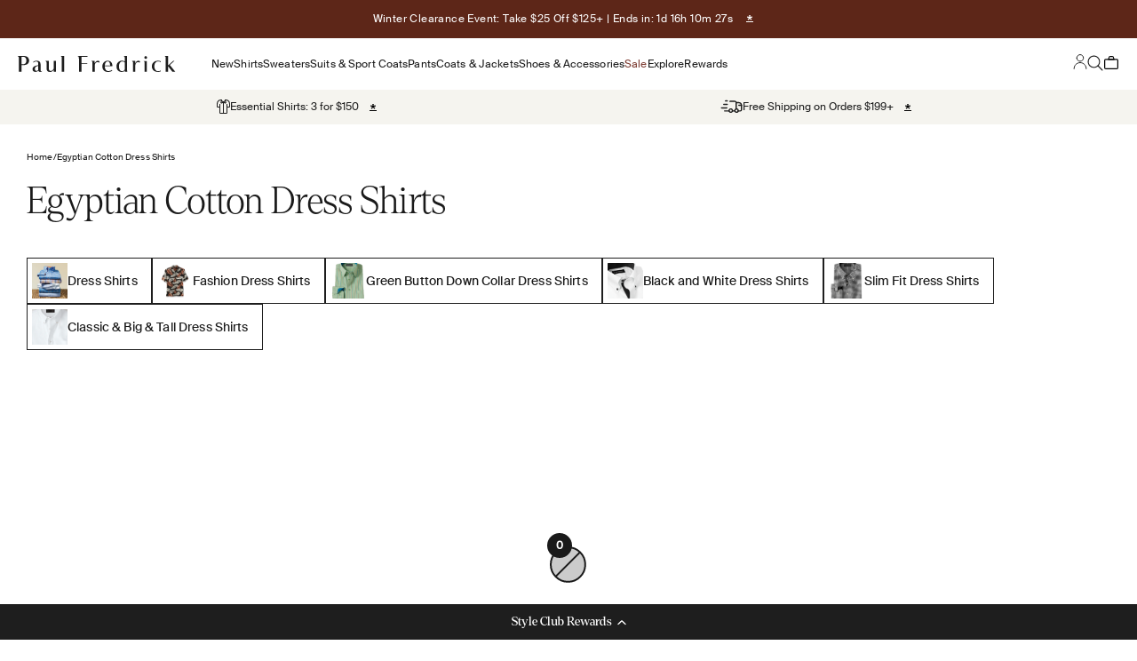

--- FILE ---
content_type: text/html; charset=utf-8
request_url: https://www.paulfredrick.com/collections/egyptian-cotton-dress-shirts
body_size: 128690
content:
<!doctype html>

<html lang="en" dir="ltr">
  <head>
<!--LOOMI SDK-->
<!--DO NOT EDIT-->
<link rel="preconnect"  href="https://live.visually-io.com/" crossorigin data-em-disable>
<link rel="dns-prefetch" href="https://live.visually-io.com/" data-em-disable>
<script>
(()=> {
    const env = 2;
    var store = "pf-menstyle.myshopify.com";
    var alias = store.replace(".myshopify.com", "").replaceAll("-", "_").toUpperCase();
    var jitsuKey =  "js.55687119018";
    window.loomi_ctx = {...(window.loomi_ctx || {}),storeAlias:alias,jitsuKey,env};
    
    
	
})()
</script>
<link href="https://live.visually-io.com/widgets/vsly-preact.min.js?k=js.55687119018&e=2&s=PF_MENSTYLE" rel="preload" as="script" data-em-disable>
<script type="text/javascript" src="https://live.visually-io.com/widgets/vsly-preact.min.js?k=js.55687119018&e=2&s=PF_MENSTYLE" data-em-disable></script>
<link href="https://live.visually-io.com/cf/PF_MENSTYLE.js" rel="preload" as="script" data-em-disable>
<link href="https://live.visually-io.com/v/visually.js" rel="preload" as="script" data-em-disable>
<script type="text/javascript" src="https://live.visually-io.com/cf/PF_MENSTYLE.js" data-em-disable></script>
<script type="text/javascript" src="https://live.visually-io.com/v/visually.js" data-em-disable></script>
<script defer type="text/javascript" src="https://live.visually-io.com/v/visually-a.js" data-em-disable></script>
<!--LOOMI SDK-->


    <meta charset="utf-8">
    <meta
      name="viewport"
      content="width=device-width, initial-scale=1.0, height=device-height, minimum-scale=1.0, maximum-scale=5.0"
    >
    <meta name="theme-color" content="#f0f0f0">

    <title>
      Men&#39;s Egyptian Cotton Dress Shirts | Shop Online – Paul Fredrick

    </title><meta name="description" content="Perfect Fit Guarantee. Find the best Egyptian cotton dress shirts for men at Paul Fredrick, offering premium dress shirts in a range of styles, colors &amp; fits."><script>
      const url = new URL(window.location.href);
      
      if (
        url.pathname.includes('/collections/') &&
        !url.searchParams.has('filter.v.availability')
      ) {
        url.searchParams.set('filter.v.availability', '1');
        window.location.replace(url.toString());
      }

      if (
        url.pathname.includes('/search') &&
        !url.searchParams.has('filter.v.availability')
      ) {
        url.searchParams.set('filter.v.availability', '1');
        window.location.replace(url.toString());
      }
    </script>



    

    <link rel="canonical" href="https://www.paulfredrick.com/collections/egyptian-cotton-dress-shirts"><link rel="shortcut icon" href="//www.paulfredrick.com/cdn/shop/files/favicon.jpg?v=1658247389&width=96">
      <link rel="apple-touch-icon" href="//www.paulfredrick.com/cdn/shop/files/favicon.jpg?v=1658247389&width=180"><link rel="preconnect" href="https://cdn.shopify.com">
    <link rel="preconnect" href="https://fonts.shopifycdn.com" crossorigin>
    <link rel="dns-prefetch" href="https://productreviews.shopifycdn.com"><link rel="preload" href="//www.paulfredrick.com/cdn/fonts/barlow/barlow_n7.691d1d11f150e857dcbc1c10ef03d825bc378d81.woff2" as="font" type="font/woff2" crossorigin><link rel="preload" href="//www.paulfredrick.com/cdn/fonts/barlow/barlow_n5.a193a1990790eba0cc5cca569d23799830e90f07.woff2" as="font" type="font/woff2" crossorigin><meta property="og:type" content="website">
  <meta property="og:title" content="Egyptian Cotton Dress Shirts"><meta property="og:image" content="http://www.paulfredrick.com/cdn/shop/collections/5030_ALT2_733f06a0-b969-4f17-8027-241913b1e8e4.png?v=1755805962&width=2048">
  <meta property="og:image:secure_url" content="https://www.paulfredrick.com/cdn/shop/collections/5030_ALT2_733f06a0-b969-4f17-8027-241913b1e8e4.png?v=1755805962&width=2048">
  <meta property="og:image:width" content="1000">
  <meta property="og:image:height" content="1333"><meta property="og:description" content="Perfect Fit Guarantee. Find the best Egyptian cotton dress shirts for men at Paul Fredrick, offering premium dress shirts in a range of styles, colors &amp; fits."><meta property="og:url" content="https://www.paulfredrick.com/collections/egyptian-cotton-dress-shirts">
<meta property="og:site_name" content="Paul Fredrick "><meta name="twitter:card" content="summary"><meta name="twitter:title" content="Egyptian Cotton Dress Shirts">
  <meta name="twitter:description" content=""><meta name="twitter:image" content="https://www.paulfredrick.com/cdn/shop/collections/5030_ALT2_733f06a0-b969-4f17-8027-241913b1e8e4.png?crop=center&height=1200&v=1755805962&width=1200">
  <meta name="twitter:image:alt" content="Egyptian Cotton Dress Shirts"><script type="application/ld+json">
  {
    "@context": "https://schema.org",
    "@type": "BreadcrumbList",
    "itemListElement": [{
        "@type": "ListItem",
        "position": 1,
        "name": "Home",
        "item": "https://www.paulfredrick.com"
      }
          ,{
            "@type": "ListItem",
            "position": 2,
            "name": "Egyptian Cotton Dress Shirts",
            "item": "https://www.paulfredrick.com/collections/egyptian-cotton-dress-shirts"
          }]
  }
</script><style>/* Typography (heading) */
  @font-face {
  font-family: Barlow;
  font-weight: 700;
  font-style: normal;
  font-display: fallback;
  src: url("//www.paulfredrick.com/cdn/fonts/barlow/barlow_n7.691d1d11f150e857dcbc1c10ef03d825bc378d81.woff2") format("woff2"),
       url("//www.paulfredrick.com/cdn/fonts/barlow/barlow_n7.4fdbb1cb7da0e2c2f88492243ffa2b4f91924840.woff") format("woff");
}

@font-face {
  font-family: Barlow;
  font-weight: 700;
  font-style: italic;
  font-display: fallback;
  src: url("//www.paulfredrick.com/cdn/fonts/barlow/barlow_i7.50e19d6cc2ba5146fa437a5a7443c76d5d730103.woff2") format("woff2"),
       url("//www.paulfredrick.com/cdn/fonts/barlow/barlow_i7.47e9f98f1b094d912e6fd631cc3fe93d9f40964f.woff") format("woff");
}

/* Typography (body) */
  @font-face {
  font-family: Barlow;
  font-weight: 500;
  font-style: normal;
  font-display: fallback;
  src: url("//www.paulfredrick.com/cdn/fonts/barlow/barlow_n5.a193a1990790eba0cc5cca569d23799830e90f07.woff2") format("woff2"),
       url("//www.paulfredrick.com/cdn/fonts/barlow/barlow_n5.ae31c82169b1dc0715609b8cc6a610b917808358.woff") format("woff");
}

@font-face {
  font-family: Barlow;
  font-weight: 500;
  font-style: italic;
  font-display: fallback;
  src: url("//www.paulfredrick.com/cdn/fonts/barlow/barlow_i5.714d58286997b65cd479af615cfa9bb0a117a573.woff2") format("woff2"),
       url("//www.paulfredrick.com/cdn/fonts/barlow/barlow_i5.0120f77e6447d3b5df4bbec8ad8c2d029d87fb21.woff") format("woff");
}

@font-face {
  font-family: Barlow;
  font-weight: 700;
  font-style: normal;
  font-display: fallback;
  src: url("//www.paulfredrick.com/cdn/fonts/barlow/barlow_n7.691d1d11f150e857dcbc1c10ef03d825bc378d81.woff2") format("woff2"),
       url("//www.paulfredrick.com/cdn/fonts/barlow/barlow_n7.4fdbb1cb7da0e2c2f88492243ffa2b4f91924840.woff") format("woff");
}

@font-face {
  font-family: Barlow;
  font-weight: 700;
  font-style: italic;
  font-display: fallback;
  src: url("//www.paulfredrick.com/cdn/fonts/barlow/barlow_i7.50e19d6cc2ba5146fa437a5a7443c76d5d730103.woff2") format("woff2"),
       url("//www.paulfredrick.com/cdn/fonts/barlow/barlow_i7.47e9f98f1b094d912e6fd631cc3fe93d9f40964f.woff") format("woff");
}

:root {
    /**
     * ---------------------------------------------------------------------
     * SPACING VARIABLES
     *
     * We are using a spacing inspired from frameworks like Tailwind CSS.
     * ---------------------------------------------------------------------
     */
    --spacing-0-5: 0.125rem; /* 2px */
    --spacing-1: 0.25rem; /* 4px */
    --spacing-1-5: 0.375rem; /* 6px */
    --spacing-2: 0.5rem; /* 8px */
    --spacing-2-5: 0.625rem; /* 10px */
    --spacing-3: 0.75rem; /* 12px */
    --spacing-3-5: 0.875rem; /* 14px */
    --spacing-4: 1rem; /* 16px */
    --spacing-4-5: 1.125rem; /* 18px */
    --spacing-5: 1.25rem; /* 20px */
    --spacing-5-5: 1.375rem; /* 22px */
    --spacing-6: 1.5rem; /* 24px */
    --spacing-6-5: 1.625rem; /* 26px */
    --spacing-7: 1.75rem; /* 28px */
    --spacing-7-5: 1.875rem; /* 30px */
    --spacing-8: 2rem; /* 32px */
    --spacing-8-5: 2.125rem; /* 34px */
    --spacing-9: 2.25rem; /* 36px */
    --spacing-9-5: 2.375rem; /* 38px */
    --spacing-10: 2.5rem; /* 40px */
    --spacing-11: 2.75rem; /* 44px */
    --spacing-12: 3rem; /* 48px */
    --spacing-14: 3.5rem; /* 56px */
    --spacing-16: 4rem; /* 64px */
    --spacing-18: 4.5rem; /* 72px */
    --spacing-20: 5rem; /* 80px */
    --spacing-24: 6rem; /* 96px */
    --spacing-28: 7rem; /* 112px */
    --spacing-32: 8rem; /* 128px */
    --spacing-36: 9rem; /* 144px */
    --spacing-40: 10rem; /* 160px */
    --spacing-44: 11rem; /* 176px */
    --spacing-48: 12rem; /* 192px */
    --spacing-52: 13rem; /* 208px */
    --spacing-56: 14rem; /* 224px */
    --spacing-60: 15rem; /* 240px */
    --spacing-64: 16rem; /* 256px */
    --spacing-72: 18rem; /* 288px */
    --spacing-80: 20rem; /* 320px */
    --spacing-96: 24rem; /* 384px */

    /* Container */
    --container-max-width: 1600px;
    --container-narrow-max-width: 1350px;
    --container-gutter: var(--spacing-5);
    --section-outer-spacing-block: var(--spacing-12);
    --section-inner-max-spacing-block: var(--spacing-10);
    --section-inner-spacing-inline: var(--container-gutter);
    --section-stack-spacing-block: var(--spacing-8);

    /* Grid gutter */
    --grid-gutter: var(--spacing-5);

    /* Product list settings */
    --product-list-row-gap: var(--spacing-8);
    --product-list-column-gap: var(--grid-gutter);

    /* Form settings */
    --input-gap: var(--spacing-2);
    --input-height: 2.625rem;
    --input-padding-inline: var(--spacing-4);

    /* Other sizes */
    --sticky-area-height: calc(var(--sticky-announcement-bar-enabled, 0) * var(--announcement-bar-height, 0px) + var(--sticky-header-enabled, 0) * var(--header-height, 0px));

    /* RTL support */
    --transform-logical-flip: 1;
    --transform-origin-start: left;
    --transform-origin-end: right;

    /**
     * ---------------------------------------------------------------------
     * TYPOGRAPHY
     * ---------------------------------------------------------------------
     */

    /* Font properties */
    --heading-font-family: Barlow, sans-serif;
    --heading-font-weight: 700;
    --heading-font-style: normal;
    --heading-text-transform: normal;
    --heading-letter-spacing: -0.02em;
    --text-font-family: Barlow, sans-serif;
    --text-font-weight: 500;
    --text-font-style: normal;
    --text-letter-spacing: 0.0em;

    /* Font sizes */
    --text-h0: 3rem;
    --text-h1: 2.5rem;
    --text-h2: 2rem;
    --text-h3: 1.5rem;
    --text-h4: 1.375rem;
    --text-h5: 1.125rem;
    --text-h6: 1rem;
    --text-xs: 0.6875rem;
    --text-sm: 0.75rem;
    --text-base: 0.875rem;
    --text-lg: 1.125rem;

    /**
     * ---------------------------------------------------------------------
     * COLORS
     * ---------------------------------------------------------------------
     */

    /* Color settings */--accent: 26 26 26;
    --text-primary: 26 26 26;
    --background-primary: 255 255 255;
    --dialog-background: 255 255 255;
    --border-color: var(--text-color, var(--text-primary)) / 0.12;

    /* Button colors */
    --button-background-primary: 26 26 26;
    --button-text-primary: 255 255 255;
    --button-background-secondary: 240 196 23;
    --button-text-secondary: 26 26 26;

    /* Status colors */
    --success-background: 224 244 232;
    --success-text: 0 163 65;
    --warning-background: 255 246 233;
    --warning-text: 255 183 74;
    --error-background: 254 231 231;
    --error-text: 248 58 58;

    /* Product colors */
    --on-sale-text: 248 58 58;
    --on-sale-badge-background: 248 58 58;
    --on-sale-badge-text: 255 255 255;
    --sold-out-badge-background: 0 0 0;
    --sold-out-badge-text: 255 255 255;
    --primary-badge-background: 128 60 238;
    --primary-badge-text: 255 255 255;
    --star-color: 255 183 74;
    --product-card-background: 255 255 255;
    --product-card-text: 26 26 26;

    /* Header colors */
    --header-background: 240 240 240;
    --header-text: 26 26 26;

    /* Footer colors */
    --footer-background: 255 255 255;
    --footer-text: 26 26 26;

    /* Rounded variables (used for border radius) */
    --rounded-xs: 0.0rem;
    --rounded-sm: 0.0rem;
    --rounded: 0.0rem;
    --rounded-lg: 0.0rem;
    --rounded-full: 9999px;

    --rounded-button: 0.0rem;
    --rounded-input: 0.5rem;

    /* Box shadow */
    --shadow-sm: 0 2px 8px rgb(var(--text-primary) / 0.1);
    --shadow: 0 5px 15px rgb(var(--text-primary) / 0.1);
    --shadow-md: 0 5px 30px rgb(var(--text-primary) / 0.1);
    --shadow-block: 0px 18px 50px rgb(var(--text-primary) / 0.1);

    /**
     * ---------------------------------------------------------------------
     * OTHER
     * ---------------------------------------------------------------------
     */

    --cursor-close-svg-url: url(//www.paulfredrick.com/cdn/shop/t/906/assets/cursor-close.svg?v=147174565022153725511768911179);
    --cursor-zoom-in-svg-url: url(//www.paulfredrick.com/cdn/shop/t/906/assets/cursor-zoom-in.svg?v=154953035094101115921768911179);
    --cursor-zoom-out-svg-url: url(//www.paulfredrick.com/cdn/shop/t/906/assets/cursor-zoom-out.svg?v=16155520337305705181768911179);
    --checkmark-svg-url: url(//www.paulfredrick.com/cdn/shop/t/906/assets/checkmark.svg?v=77552481021870063511768911179);
  }

  [dir="rtl"]:root {
    /* RTL support */
    --transform-logical-flip: -1;
    --transform-origin-start: right;
    --transform-origin-end: left;
  }

  @media screen and (min-width: 700px) {
    :root {
      /* Typography (font size) */
      --text-h0: 4rem;
      --text-h1: 3rem;
      --text-h2: 2.5rem;
      --text-h3: 2rem;
      --text-h4: 1.625rem;
      --text-h5: 1.25rem;
      --text-h6: 1.125rem;

      --text-xs: 0.75rem;
      --text-sm: 0.875rem;
      --text-base: 1.0rem;
      --text-lg: 1.25rem;

      /* Spacing */
      --container-gutter: 2rem;
      --section-outer-spacing-block: var(--spacing-16);
      --section-inner-max-spacing-block: var(--spacing-12);
      --section-inner-spacing-inline: var(--spacing-12);
      --section-stack-spacing-block: var(--spacing-12);

      /* Grid gutter */
      --grid-gutter: var(--spacing-6);

      /* Product list settings */
      --product-list-row-gap: var(--spacing-12);

      /* Form settings */
      --input-gap: 1rem;
      --input-height: 2.25rem;
      --input-padding-inline: var(--spacing-5);
    }
  }

  @media screen and (min-width: 1000px) {
    :root {
      /* Spacing settings */
      --container-gutter: var(--spacing-12);
      --section-outer-spacing-block: var(--spacing-18);
      --section-inner-max-spacing-block: var(--spacing-16);
      --section-inner-spacing-inline: var(--spacing-16);
      --section-stack-spacing-block: var(--spacing-12);
    }
  }

  @media screen and (min-width: 1150px) {
    :root {
      /* Spacing settings */
      --container-gutter: var(--spacing-12);
      --section-outer-spacing-block: var(--spacing-20);
      --section-inner-max-spacing-block: var(--spacing-16);
      --section-inner-spacing-inline: var(--spacing-16);
      --section-stack-spacing-block: var(--spacing-12);
    }
  }

  @media screen and (min-width: 1400px) {
    :root {
      /* Typography (font size) */
      --text-h0: 5rem;
      --text-h1: 3.75rem;
      --text-h2: 3rem;
      --text-h3: 2.25rem;
      --text-h4: 2rem;
      --text-h5: 1.5rem;
      --text-h6: 1.25rem;

      --section-outer-spacing-block: var(--spacing-24);
      --section-inner-max-spacing-block: var(--spacing-18);
      --section-inner-spacing-inline: var(--spacing-18);
    }
  }

  @media screen and (min-width: 1600px) {
    :root {
      --section-outer-spacing-block: var(--spacing-24);
      --section-inner-max-spacing-block: var(--spacing-20);
      --section-inner-spacing-inline: var(--spacing-20);
    }
  }

  /**
   * ---------------------------------------------------------------------
   * LIQUID DEPENDANT CSS
   *
   * Our main CSS is Liquid free, but some very specific features depend on
   * theme settings, so we have them here
   * ---------------------------------------------------------------------
   */@media screen and (pointer: fine) {
        .button:not([disabled]):hover, .btn:not([disabled]):hover, .shopify-payment-button__button--unbranded:not([disabled]):hover {
          --button-background-opacity: 0.85;
        }

        .button--subdued:not([disabled]):hover {
          --button-background: var(--text-color) / .05 !important;
        }
      }</style><script>
  // This allows to expose several variables to the global scope, to be used in scripts
  window.themeVariables = {
    settings: {
      showPageTransition: false,
      headingApparition: "split_fade",
      pageType: "collection",
      moneyFormat: "${{amount}}",
      moneyWithCurrencyFormat: "${{amount}} USD",
      currencyCodeEnabled: false,
      cartType: "drawer",
      showDiscount: true,
      discountMode: "percentage"
    },

    strings: {
      accessibilityClose: "Close",
      accessibilityNext: "Next",
      accessibilityPrevious: "Previous",
      addToCartButton: "Add to bag",
      soldOutButton: "Sold out",
      preOrderButton: "Pre-order",
      unavailableButton: "Unavailable",
      closeGallery: "Close gallery",
      zoomGallery: "Zoom",
      errorGallery: "Image cannot be loaded",
      soldOutBadge: "Sold out",
      discountBadge: "Save @@",
      sku: "SKU:",
      searchNoResults: "Didn’t find what you were looking for? Try pressing Enter.",
      addOrderNote: "Add order note",
      editOrderNote: "Edit order note",
      shippingEstimatorNoResults: "Sorry, we do not ship to your address.",
      shippingEstimatorOneResult: "There is one shipping rate for your address:",
      shippingEstimatorMultipleResults: "There are several shipping rates for your address:",
      shippingEstimatorError: "One or more error occurred while retrieving shipping rates:"
    },

    breakpoints: {
      'sm': 'screen and (min-width: 700px)',
      'md': 'screen and (min-width: 1000px)',
      'lg': 'screen and (min-width: 1150px)',
      'xl': 'screen and (min-width: 1400px)',

      'sm-max': 'screen and (max-width: 699px)',
      'md-max': 'screen and (max-width: 999px)',
      'lg-max': 'screen and (max-width: 1149px)',
      'xl-max': 'screen and (max-width: 1399px)'
    }
  };// For detecting native share
  document.documentElement.classList.add(`native-share--${navigator.share ? 'enabled' : 'disabled'}`);</script><script>
async function getCart(url = '/cart.json') {
    const response = await fetch(url, { method: 'GET' });
    return response.json();
}

var initGorgiasChatPromise = (window.GorgiasChat) ? window.GorgiasChat.init() : new Promise(function (resolve) {
    window.addEventListener('gorgias-widget-loaded', function () { resolve(); })
});

initGorgiasChatPromise.then(function() {
    getCart().then(function(cart) {
        GorgiasChat.captureShopifyCart(cart);
    });
})
</script>
    
    

    <script src="//www.paulfredrick.com/cdn/shop/t/906/assets/swiper-bundle.min.js?v=10094408239294256371768911179"></script>
    
    <script type="module" src="//www.paulfredrick.com/cdn/shop/t/906/assets/vendor.min.js?v=52426788336887041471768911179"></script>
    <script type="module" src="//www.paulfredrick.com/cdn/shop/t/906/assets/theme.js?v=132201384345578014711768911414"></script>
    <script type="module" src="//www.paulfredrick.com/cdn/shop/t/906/assets/sections-2.js?v=27618354616312150051768916541"></script>
    <script src="//www.paulfredrick.com/cdn/shop/t/906/assets/actions.js?v=170922998374546625661768911179"></script>
    <!-- begin Convert Experiences code -->
    <script type="text/javascript" src="//cdn-4.convertexperiments.com/js/10041221-10049026.js"></script>
    <!-- end Convert Experiences code -->

    <!-- Defining ADA Helper Functions -->
    
    <script>window.performance && window.performance.mark && window.performance.mark('shopify.content_for_header.start');</script><meta name="facebook-domain-verification" content="irhlhqusxskznh73h54xtu4s5kym1c">
<meta name="google-site-verification" content="C_m1atONJznQHzBOddxOnvYSQUJixXh40mf1povczqk">
<meta id="shopify-digital-wallet" name="shopify-digital-wallet" content="/55687119018/digital_wallets/dialog">
<meta name="shopify-checkout-api-token" content="394543bf8aead912cb87be08bb3f76d1">
<meta id="in-context-paypal-metadata" data-shop-id="55687119018" data-venmo-supported="true" data-environment="production" data-locale="en_US" data-paypal-v4="true" data-currency="USD">
<link rel="alternate" type="application/atom+xml" title="Feed" href="/collections/egyptian-cotton-dress-shirts.atom" />
<link rel="alternate" type="application/json+oembed" href="https://www.paulfredrick.com/collections/egyptian-cotton-dress-shirts.oembed">
<script async="async" src="/checkouts/internal/preloads.js?locale=en-US"></script>
<link rel="preconnect" href="https://shop.app" crossorigin="anonymous">
<script async="async" src="https://shop.app/checkouts/internal/preloads.js?locale=en-US&shop_id=55687119018" crossorigin="anonymous"></script>
<script id="apple-pay-shop-capabilities" type="application/json">{"shopId":55687119018,"countryCode":"US","currencyCode":"USD","merchantCapabilities":["supports3DS"],"merchantId":"gid:\/\/shopify\/Shop\/55687119018","merchantName":"Paul Fredrick ","requiredBillingContactFields":["postalAddress","email","phone"],"requiredShippingContactFields":["postalAddress","email","phone"],"shippingType":"shipping","supportedNetworks":["visa","masterCard","amex","discover","elo","jcb"],"total":{"type":"pending","label":"Paul Fredrick ","amount":"1.00"},"shopifyPaymentsEnabled":true,"supportsSubscriptions":true}</script>
<script id="shopify-features" type="application/json">{"accessToken":"394543bf8aead912cb87be08bb3f76d1","betas":["rich-media-storefront-analytics"],"domain":"www.paulfredrick.com","predictiveSearch":true,"shopId":55687119018,"locale":"en"}</script>
<script>var Shopify = Shopify || {};
Shopify.shop = "pf-menstyle.myshopify.com";
Shopify.locale = "en";
Shopify.currency = {"active":"USD","rate":"1.0"};
Shopify.country = "US";
Shopify.theme = {"name":"[1.20] Winter Clearance Event $25 Off $125 ","id":143138226346,"schema_name":"Impact","schema_version":"5.3.1","theme_store_id":null,"role":"main"};
Shopify.theme.handle = "null";
Shopify.theme.style = {"id":null,"handle":null};
Shopify.cdnHost = "www.paulfredrick.com/cdn";
Shopify.routes = Shopify.routes || {};
Shopify.routes.root = "/";</script>
<script type="module">!function(o){(o.Shopify=o.Shopify||{}).modules=!0}(window);</script>
<script>!function(o){function n(){var o=[];function n(){o.push(Array.prototype.slice.apply(arguments))}return n.q=o,n}var t=o.Shopify=o.Shopify||{};t.loadFeatures=n(),t.autoloadFeatures=n()}(window);</script>
<script>
  window.ShopifyPay = window.ShopifyPay || {};
  window.ShopifyPay.apiHost = "shop.app\/pay";
  window.ShopifyPay.redirectState = null;
</script>
<script id="shop-js-analytics" type="application/json">{"pageType":"collection"}</script>
<script defer="defer" async type="module" src="//www.paulfredrick.com/cdn/shopifycloud/shop-js/modules/v2/client.init-shop-cart-sync_BT-GjEfc.en.esm.js"></script>
<script defer="defer" async type="module" src="//www.paulfredrick.com/cdn/shopifycloud/shop-js/modules/v2/chunk.common_D58fp_Oc.esm.js"></script>
<script defer="defer" async type="module" src="//www.paulfredrick.com/cdn/shopifycloud/shop-js/modules/v2/chunk.modal_xMitdFEc.esm.js"></script>
<script type="module">
  await import("//www.paulfredrick.com/cdn/shopifycloud/shop-js/modules/v2/client.init-shop-cart-sync_BT-GjEfc.en.esm.js");
await import("//www.paulfredrick.com/cdn/shopifycloud/shop-js/modules/v2/chunk.common_D58fp_Oc.esm.js");
await import("//www.paulfredrick.com/cdn/shopifycloud/shop-js/modules/v2/chunk.modal_xMitdFEc.esm.js");

  window.Shopify.SignInWithShop?.initShopCartSync?.({"fedCMEnabled":true,"windoidEnabled":true});

</script>
<script>
  window.Shopify = window.Shopify || {};
  if (!window.Shopify.featureAssets) window.Shopify.featureAssets = {};
  window.Shopify.featureAssets['shop-js'] = {"shop-cart-sync":["modules/v2/client.shop-cart-sync_DZOKe7Ll.en.esm.js","modules/v2/chunk.common_D58fp_Oc.esm.js","modules/v2/chunk.modal_xMitdFEc.esm.js"],"init-fed-cm":["modules/v2/client.init-fed-cm_B6oLuCjv.en.esm.js","modules/v2/chunk.common_D58fp_Oc.esm.js","modules/v2/chunk.modal_xMitdFEc.esm.js"],"shop-cash-offers":["modules/v2/client.shop-cash-offers_D2sdYoxE.en.esm.js","modules/v2/chunk.common_D58fp_Oc.esm.js","modules/v2/chunk.modal_xMitdFEc.esm.js"],"shop-login-button":["modules/v2/client.shop-login-button_QeVjl5Y3.en.esm.js","modules/v2/chunk.common_D58fp_Oc.esm.js","modules/v2/chunk.modal_xMitdFEc.esm.js"],"pay-button":["modules/v2/client.pay-button_DXTOsIq6.en.esm.js","modules/v2/chunk.common_D58fp_Oc.esm.js","modules/v2/chunk.modal_xMitdFEc.esm.js"],"shop-button":["modules/v2/client.shop-button_DQZHx9pm.en.esm.js","modules/v2/chunk.common_D58fp_Oc.esm.js","modules/v2/chunk.modal_xMitdFEc.esm.js"],"avatar":["modules/v2/client.avatar_BTnouDA3.en.esm.js"],"init-windoid":["modules/v2/client.init-windoid_CR1B-cfM.en.esm.js","modules/v2/chunk.common_D58fp_Oc.esm.js","modules/v2/chunk.modal_xMitdFEc.esm.js"],"init-shop-for-new-customer-accounts":["modules/v2/client.init-shop-for-new-customer-accounts_C_vY_xzh.en.esm.js","modules/v2/client.shop-login-button_QeVjl5Y3.en.esm.js","modules/v2/chunk.common_D58fp_Oc.esm.js","modules/v2/chunk.modal_xMitdFEc.esm.js"],"init-shop-email-lookup-coordinator":["modules/v2/client.init-shop-email-lookup-coordinator_BI7n9ZSv.en.esm.js","modules/v2/chunk.common_D58fp_Oc.esm.js","modules/v2/chunk.modal_xMitdFEc.esm.js"],"init-shop-cart-sync":["modules/v2/client.init-shop-cart-sync_BT-GjEfc.en.esm.js","modules/v2/chunk.common_D58fp_Oc.esm.js","modules/v2/chunk.modal_xMitdFEc.esm.js"],"shop-toast-manager":["modules/v2/client.shop-toast-manager_DiYdP3xc.en.esm.js","modules/v2/chunk.common_D58fp_Oc.esm.js","modules/v2/chunk.modal_xMitdFEc.esm.js"],"init-customer-accounts":["modules/v2/client.init-customer-accounts_D9ZNqS-Q.en.esm.js","modules/v2/client.shop-login-button_QeVjl5Y3.en.esm.js","modules/v2/chunk.common_D58fp_Oc.esm.js","modules/v2/chunk.modal_xMitdFEc.esm.js"],"init-customer-accounts-sign-up":["modules/v2/client.init-customer-accounts-sign-up_iGw4briv.en.esm.js","modules/v2/client.shop-login-button_QeVjl5Y3.en.esm.js","modules/v2/chunk.common_D58fp_Oc.esm.js","modules/v2/chunk.modal_xMitdFEc.esm.js"],"shop-follow-button":["modules/v2/client.shop-follow-button_CqMgW2wH.en.esm.js","modules/v2/chunk.common_D58fp_Oc.esm.js","modules/v2/chunk.modal_xMitdFEc.esm.js"],"checkout-modal":["modules/v2/client.checkout-modal_xHeaAweL.en.esm.js","modules/v2/chunk.common_D58fp_Oc.esm.js","modules/v2/chunk.modal_xMitdFEc.esm.js"],"shop-login":["modules/v2/client.shop-login_D91U-Q7h.en.esm.js","modules/v2/chunk.common_D58fp_Oc.esm.js","modules/v2/chunk.modal_xMitdFEc.esm.js"],"lead-capture":["modules/v2/client.lead-capture_BJmE1dJe.en.esm.js","modules/v2/chunk.common_D58fp_Oc.esm.js","modules/v2/chunk.modal_xMitdFEc.esm.js"],"payment-terms":["modules/v2/client.payment-terms_Ci9AEqFq.en.esm.js","modules/v2/chunk.common_D58fp_Oc.esm.js","modules/v2/chunk.modal_xMitdFEc.esm.js"]};
</script>
<script>(function() {
  var isLoaded = false;
  function asyncLoad() {
    if (isLoaded) return;
    isLoaded = true;
    var urls = ["https:\/\/shopify.rakutenadvertising.io\/rakuten_advertising.js?shop=pf-menstyle.myshopify.com","https:\/\/tag.rmp.rakuten.com\/117442.ct.js?shop=pf-menstyle.myshopify.com","https:\/\/rzjluxn3.paulfredrick.com\/assets\/shopify.js?rb_init_key=cGF1bGZyZWRyaWNrfHZpZXd8cHVyY2hhc2V8c2lnbnVwfGxvZ2lu\u0026shop=pf-menstyle.myshopify.com","https:\/\/config.gorgias.chat\/bundle-loader\/01GYCC4TZ0EJFPYCN7679MXC25?source=shopify1click\u0026shop=pf-menstyle.myshopify.com","https:\/\/cdn-loyalty.yotpo.com\/loader\/7IT51HvNpvRBIZ8FSab5-A.js?shop=pf-menstyle.myshopify.com","https:\/\/d18eg7dreypte5.cloudfront.net\/browse-abandonment\/smsbump_timer.js?shop=pf-menstyle.myshopify.com","https:\/\/shopify-extension.getredo.com\/main.js?widget_id=9v33v02tzr4s4g6\u0026shop=pf-menstyle.myshopify.com","https:\/\/api.bluecore.com\/triggermail.js\/paulfredrick.js?shop=pf-menstyle.myshopify.com","https:\/\/ds0wlyksfn0sb.cloudfront.net\/elevateab.app.txt?shop=pf-menstyle.myshopify.com","https:\/\/ecommplugins-scripts.trustpilot.com\/v2.1\/js\/header.min.js?settings=eyJrZXkiOiJmb1ZLbXlwQnNFVjUyTHN5In0=\u0026v=2.5\u0026shop=pf-menstyle.myshopify.com","https:\/\/ecommplugins-scripts.trustpilot.com\/v2.1\/js\/success.min.js?settings=eyJrZXkiOiJmb1ZLbXlwQnNFVjUyTHN5IiwidCI6WyJvcmRlcnMvZnVsZmlsbGVkIl0sInYiOiIifQ==\u0026shop=pf-menstyle.myshopify.com","https:\/\/ecommplugins-trustboxsettings.trustpilot.com\/pf-menstyle.myshopify.com.js?settings=1757525659609\u0026shop=pf-menstyle.myshopify.com","https:\/\/assets.9gtb.com\/loader.js?g_cvt_id=4fa8e354-630b-4349-a547-4d3eadd77ac2\u0026shop=pf-menstyle.myshopify.com","https:\/\/cdn.9gtb.com\/loader.js?g_cvt_id=4fa8e354-630b-4349-a547-4d3eadd77ac2\u0026shop=pf-menstyle.myshopify.com"];
    for (var i = 0; i < urls.length; i++) {
      var s = document.createElement('script');
      s.type = 'text/javascript';
      s.async = true;
      s.src = urls[i];
      var x = document.getElementsByTagName('script')[0];
      x.parentNode.insertBefore(s, x);
    }
  };
  if(window.attachEvent) {
    window.attachEvent('onload', asyncLoad);
  } else {
    window.addEventListener('load', asyncLoad, false);
  }
})();</script>
<script id="__st">var __st={"a":55687119018,"offset":-18000,"reqid":"e42c228d-9fad-426b-b654-5d050895e499-1769518222","pageurl":"www.paulfredrick.com\/collections\/egyptian-cotton-dress-shirts","u":"ca5a66f29af6","p":"collection","rtyp":"collection","rid":291133817002};</script>
<script>window.ShopifyPaypalV4VisibilityTracking = true;</script>
<script id="captcha-bootstrap">!function(){'use strict';const t='contact',e='account',n='new_comment',o=[[t,t],['blogs',n],['comments',n],[t,'customer']],c=[[e,'customer_login'],[e,'guest_login'],[e,'recover_customer_password'],[e,'create_customer']],r=t=>t.map((([t,e])=>`form[action*='/${t}']:not([data-nocaptcha='true']) input[name='form_type'][value='${e}']`)).join(','),a=t=>()=>t?[...document.querySelectorAll(t)].map((t=>t.form)):[];function s(){const t=[...o],e=r(t);return a(e)}const i='password',u='form_key',d=['recaptcha-v3-token','g-recaptcha-response','h-captcha-response',i],f=()=>{try{return window.sessionStorage}catch{return}},m='__shopify_v',_=t=>t.elements[u];function p(t,e,n=!1){try{const o=window.sessionStorage,c=JSON.parse(o.getItem(e)),{data:r}=function(t){const{data:e,action:n}=t;return t[m]||n?{data:e,action:n}:{data:t,action:n}}(c);for(const[e,n]of Object.entries(r))t.elements[e]&&(t.elements[e].value=n);n&&o.removeItem(e)}catch(o){console.error('form repopulation failed',{error:o})}}const l='form_type',E='cptcha';function T(t){t.dataset[E]=!0}const w=window,h=w.document,L='Shopify',v='ce_forms',y='captcha';let A=!1;((t,e)=>{const n=(g='f06e6c50-85a8-45c8-87d0-21a2b65856fe',I='https://cdn.shopify.com/shopifycloud/storefront-forms-hcaptcha/ce_storefront_forms_captcha_hcaptcha.v1.5.2.iife.js',D={infoText:'Protected by hCaptcha',privacyText:'Privacy',termsText:'Terms'},(t,e,n)=>{const o=w[L][v],c=o.bindForm;if(c)return c(t,g,e,D).then(n);var r;o.q.push([[t,g,e,D],n]),r=I,A||(h.body.append(Object.assign(h.createElement('script'),{id:'captcha-provider',async:!0,src:r})),A=!0)});var g,I,D;w[L]=w[L]||{},w[L][v]=w[L][v]||{},w[L][v].q=[],w[L][y]=w[L][y]||{},w[L][y].protect=function(t,e){n(t,void 0,e),T(t)},Object.freeze(w[L][y]),function(t,e,n,w,h,L){const[v,y,A,g]=function(t,e,n){const i=e?o:[],u=t?c:[],d=[...i,...u],f=r(d),m=r(i),_=r(d.filter((([t,e])=>n.includes(e))));return[a(f),a(m),a(_),s()]}(w,h,L),I=t=>{const e=t.target;return e instanceof HTMLFormElement?e:e&&e.form},D=t=>v().includes(t);t.addEventListener('submit',(t=>{const e=I(t);if(!e)return;const n=D(e)&&!e.dataset.hcaptchaBound&&!e.dataset.recaptchaBound,o=_(e),c=g().includes(e)&&(!o||!o.value);(n||c)&&t.preventDefault(),c&&!n&&(function(t){try{if(!f())return;!function(t){const e=f();if(!e)return;const n=_(t);if(!n)return;const o=n.value;o&&e.removeItem(o)}(t);const e=Array.from(Array(32),(()=>Math.random().toString(36)[2])).join('');!function(t,e){_(t)||t.append(Object.assign(document.createElement('input'),{type:'hidden',name:u})),t.elements[u].value=e}(t,e),function(t,e){const n=f();if(!n)return;const o=[...t.querySelectorAll(`input[type='${i}']`)].map((({name:t})=>t)),c=[...d,...o],r={};for(const[a,s]of new FormData(t).entries())c.includes(a)||(r[a]=s);n.setItem(e,JSON.stringify({[m]:1,action:t.action,data:r}))}(t,e)}catch(e){console.error('failed to persist form',e)}}(e),e.submit())}));const S=(t,e)=>{t&&!t.dataset[E]&&(n(t,e.some((e=>e===t))),T(t))};for(const o of['focusin','change'])t.addEventListener(o,(t=>{const e=I(t);D(e)&&S(e,y())}));const B=e.get('form_key'),M=e.get(l),P=B&&M;t.addEventListener('DOMContentLoaded',(()=>{const t=y();if(P)for(const e of t)e.elements[l].value===M&&p(e,B);[...new Set([...A(),...v().filter((t=>'true'===t.dataset.shopifyCaptcha))])].forEach((e=>S(e,t)))}))}(h,new URLSearchParams(w.location.search),n,t,e,['guest_login'])})(!0,!1)}();</script>
<script integrity="sha256-4kQ18oKyAcykRKYeNunJcIwy7WH5gtpwJnB7kiuLZ1E=" data-source-attribution="shopify.loadfeatures" defer="defer" src="//www.paulfredrick.com/cdn/shopifycloud/storefront/assets/storefront/load_feature-a0a9edcb.js" crossorigin="anonymous"></script>
<script crossorigin="anonymous" defer="defer" src="//www.paulfredrick.com/cdn/shopifycloud/storefront/assets/shopify_pay/storefront-65b4c6d7.js?v=20250812"></script>
<script data-source-attribution="shopify.dynamic_checkout.dynamic.init">var Shopify=Shopify||{};Shopify.PaymentButton=Shopify.PaymentButton||{isStorefrontPortableWallets:!0,init:function(){window.Shopify.PaymentButton.init=function(){};var t=document.createElement("script");t.src="https://www.paulfredrick.com/cdn/shopifycloud/portable-wallets/latest/portable-wallets.en.js",t.type="module",document.head.appendChild(t)}};
</script>
<script data-source-attribution="shopify.dynamic_checkout.buyer_consent">
  function portableWalletsHideBuyerConsent(e){var t=document.getElementById("shopify-buyer-consent"),n=document.getElementById("shopify-subscription-policy-button");t&&n&&(t.classList.add("hidden"),t.setAttribute("aria-hidden","true"),n.removeEventListener("click",e))}function portableWalletsShowBuyerConsent(e){var t=document.getElementById("shopify-buyer-consent"),n=document.getElementById("shopify-subscription-policy-button");t&&n&&(t.classList.remove("hidden"),t.removeAttribute("aria-hidden"),n.addEventListener("click",e))}window.Shopify?.PaymentButton&&(window.Shopify.PaymentButton.hideBuyerConsent=portableWalletsHideBuyerConsent,window.Shopify.PaymentButton.showBuyerConsent=portableWalletsShowBuyerConsent);
</script>
<script data-source-attribution="shopify.dynamic_checkout.cart.bootstrap">document.addEventListener("DOMContentLoaded",(function(){function t(){return document.querySelector("shopify-accelerated-checkout-cart, shopify-accelerated-checkout")}if(t())Shopify.PaymentButton.init();else{new MutationObserver((function(e,n){t()&&(Shopify.PaymentButton.init(),n.disconnect())})).observe(document.body,{childList:!0,subtree:!0})}}));
</script>
<link id="shopify-accelerated-checkout-styles" rel="stylesheet" media="screen" href="https://www.paulfredrick.com/cdn/shopifycloud/portable-wallets/latest/accelerated-checkout-backwards-compat.css" crossorigin="anonymous">
<style id="shopify-accelerated-checkout-cart">
        #shopify-buyer-consent {
  margin-top: 1em;
  display: inline-block;
  width: 100%;
}

#shopify-buyer-consent.hidden {
  display: none;
}

#shopify-subscription-policy-button {
  background: none;
  border: none;
  padding: 0;
  text-decoration: underline;
  font-size: inherit;
  cursor: pointer;
}

#shopify-subscription-policy-button::before {
  box-shadow: none;
}

      </style>

<script>window.performance && window.performance.mark && window.performance.mark('shopify.content_for_header.end');</script>

    <style>
      
      @font-face {
        font-family: 'SuisseIntlMono';
        src: url(//www.paulfredrick.com/cdn/shop/t/906/assets/SuisseIntlMono.eot?v=133933);
        src: url(//www.paulfredrick.com/cdn/shop/t/906/assets/SuisseIntlMono.eot?v=133933) format('embedded-opentype'),
             url(//www.paulfredrick.com/cdn/shop/t/906/assets/SuisseIntlMono.woff2?v=133933) format('woff2'),
             url(//www.paulfredrick.com/cdn/shop/t/906/assets/SuisseIntlMono.woff?v=62694837142322831111768911179) format('woff'),
             url(//www.paulfredrick.com/cdn/shop/t/906/assets/SuisseIntlMono.ttf?v=148330430703948910241768911179) format('truetype'),
             url(//www.paulfredrick.com/cdn/shop/t/906/assets/SuisseIntlMono.svg?v=180170538826356718531768911179) format('svg');
    }

    /* Denton Font Family */
    @font-face {
        font-family: 'Denton';
        src: url(//www.paulfredrick.com/cdn/shop/t/906/assets/Denton-Black.woff2?v=139665659548521567351768911179) format('woff2'),
             url(//www.paulfredrick.com/cdn/shop/t/906/assets/Denton-Black.ttf?v=29085796290173248421768911179) format('woff');
        font-weight: 900;
        font-style: normal;
    }

    @font-face {
        font-family: 'Denton';
        src: url(//www.paulfredrick.com/cdn/shop/t/906/assets/Denton-BlackItalic.woff2?v=152960523756415952811768911179) format('woff2'),
             url(//www.paulfredrick.com/cdn/shop/t/906/assets/Denton-BlackItalic.ttf?v=95569360871044335501768911179) format('woff');
        font-weight: 900;
        font-style: italic;
    }

    @font-face {
        font-family: 'Denton';
        src: url(//www.paulfredrick.com/cdn/shop/t/906/assets/Denton-Bold.woff2?v=179260546786075009591768911179) format('woff2'),
             url(//www.paulfredrick.com/cdn/shop/t/906/assets/Denton-Bold.ttf?v=10162849923917573041768911179) format('woff');
        font-weight: 700;
        font-style: normal;
    }

    @font-face {
        font-family: 'Denton';
        src: url(//www.paulfredrick.com/cdn/shop/t/906/assets/Denton-BoldItalic.woff2?v=40940646941453438101768911179) format('woff2'),
             url(//www.paulfredrick.com/cdn/shop/t/906/assets/Denton-BoldItalic.ttf?v=123323503680898218601768911179) format('woff');
        font-weight: 700;
        font-style: italic;
    }

    @font-face {
        font-family: 'Denton';
        src: url(//www.paulfredrick.com/cdn/shop/t/906/assets/Denton-ExtraBold.woff2?v=92963009835687732511768911179) format('woff2'),
             url(//www.paulfredrick.com/cdn/shop/t/906/assets/Denton-ExtraBold.ttf?v=130806365550854310171768911179) format('woff');
        font-weight: 800;
        font-style: normal;
    }

    @font-face {
        font-family: 'Denton';
        src: url(//www.paulfredrick.com/cdn/shop/t/906/assets/Denton-ExtraBoldItalic.woff2?v=47399879257646663911768911179) format('woff2'),
             url(//www.paulfredrick.com/cdn/shop/t/906/assets/Denton-ExtraBoldItalic.ttf?v=112238047475672726981768911179) format('woff');
        font-weight: 800;
        font-style: italic;
    }

    @font-face {
        font-family: 'Denton';
        src: url(//www.paulfredrick.com/cdn/shop/t/906/assets/Denton-Light.woff2?v=11217961215616691211768911179) format('woff2'),
             url(//www.paulfredrick.com/cdn/shop/t/906/assets/Denton-Light.ttf?v=45315554469750435111768911179) format('woff');
        font-weight: 100;
        font-style: normal;
    }

    @font-face {
        font-family: 'Denton';
        src: url(//www.paulfredrick.com/cdn/shop/t/906/assets/Denton-LightItalic.woff2?v=78038979193579040521768911179) format('woff2'),
             url(//www.paulfredrick.com/cdn/shop/t/906/assets/Denton-LightItalic.ttf?v=67440904082055524061768911179) format('woff');
        font-weight: 100;
        font-style: italic;
    }

    @font-face {
        font-family: 'Denton';
        src: url(//www.paulfredrick.com/cdn/shop/t/906/assets/Denton-Medium.woff2?v=132179600165635036341768911179) format('woff2'),
             url(//www.paulfredrick.com/cdn/shop/t/906/assets/Denton-Medium.ttf?v=108043867233750312811768911179) format('woff');
        font-weight: 500;
        font-style: normal;
    }

    @font-face {
        font-family: 'Denton';
        src: url(//www.paulfredrick.com/cdn/shop/t/906/assets/Denton-MediumItalic.woff2?v=44890287203556385921768911179) format('woff2'),
             url(//www.paulfredrick.com/cdn/shop/t/906/assets/Denton-MediumItalic.ttf?v=111162553997911097071768911179) format('woff');
        font-weight: 500;
        font-style: italic;
    }

    @font-face {
        font-family: 'Denton';
        src: url(//www.paulfredrick.com/cdn/shop/t/906/assets/Denton-Regular.woff2?v=68577993931687441091768911179) format('woff2'),
             url(//www.paulfredrick.com/cdn/shop/t/906/assets/Denton-Regular.ttf?v=115909563731647508651768911179) format('woff');
        font-weight: 400;
        font-style: normal;
    }

    @font-face {
        font-family: 'Denton';
        src: url(//www.paulfredrick.com/cdn/shop/t/906/assets/Denton-RegularItalic.woff2?v=53986475267863080411768911179) format('woff2'),
             url(//www.paulfredrick.com/cdn/shop/t/906/assets/Denton-RegularItalic.ttf?v=9909538810391661431768911179) format('woff');
        font-weight: 400;
        font-style: italic;
    }

    @font-face {
        font-family: 'Denton';
        src: url(//www.paulfredrick.com/cdn/shop/t/906/assets/Denton-Thin.woff2?v=103378329115245299881768911179) format('woff2'),
             url(//www.paulfredrick.com/cdn/shop/t/906/assets/Denton-Thin.ttf?v=159669533973235972501768911179) format('woff');
        font-weight: 200;
        font-style: normal;
    }

    @font-face {
        font-family: 'Denton';
        src: url(//www.paulfredrick.com/cdn/shop/t/906/assets/Denton-ThinItalic.woff2?v=75713311788578730251768911179) format('woff2'),
             url(//www.paulfredrick.com/cdn/shop/t/906/assets/Denton-ThinItalic.ttf?v=32528863916628282081768911179) format('woff');
        font-weight: 200;
        font-style: italic;
    }

    /* SuisseIntl Font Family */
    

    @font-face {
      font-family: 'SuisseIntl';
      src: url(//www.paulfredrick.com/cdn/shop/t/906/assets/SuisseIntl-RegularItalic-WebXL.woff2?v=183278627806943527421768911179) format('woff2'),
           url(//www.paulfredrick.com/cdn/shop/t/906/assets/SuisseIntl-RegularItalic-WebXL.woff?v=124821509272566016301768911179) format('woff');
      font-weight: 400;
      font-style: italic;
  }

  @font-face {
      font-family: 'SuisseIntl';
      src: url(//www.paulfredrick.com/cdn/shop/t/906/assets/SuisseIntl-Regular-WebXL.woff2?v=90035280766398936401768911179) format('woff2'),
           url(//www.paulfredrick.com/cdn/shop/t/906/assets/SuisseIntl-Regular-WebXL.woff?v=2541182265700205911768911179) format('woff');
      font-weight: 400;
      font-style: normal;
  }

  @font-face {
      font-family: 'SuisseIntl';
      src: url(//www.paulfredrick.com/cdn/shop/t/906/assets/SuisseIntl-BookItalic-WebXL.woff2?v=20968031987392129951768911179) format('woff2'),
           url(//www.paulfredrick.com/cdn/shop/t/906/assets/SuisseIntl-BookItalic-WebXL.woff?v=128317644099416426231768911179) format('woff');
      font-weight: 450;
      font-style: italic;
  }

  @font-face {
      font-family: 'SuisseIntl';
      src: url(//www.paulfredrick.com/cdn/shop/t/906/assets/SuisseIntl-Book-WebXL.woff2?v=138866211117692026781768911179) format('woff2'),
           url(//www.paulfredrick.com/cdn/shop/t/906/assets/SuisseIntl-Book-WebXL.woff?v=1887343567038440031768911179) format('woff');
      font-weight: 450;
      font-style: normal;
  }

  @font-face {
      font-family: 'SuisseIntlMono';
      src: url(//www.paulfredrick.com/cdn/shop/t/906/assets/SuisseIntlMono-Regular-WebXL.woff2?v=28100453739390803301768911179) format('woff2');
      font-weight: 400;
      font-style: normal;
  }

    
      :root{
        --product-card-bg: #F5F4EF;
      }
    
</style>

<link href="//www.paulfredrick.com/cdn/shop/t/906/assets/theme.css?v=64317828890656514151768911179" rel="stylesheet" type="text/css" media="all" /><link href="//www.paulfredrick.com/cdn/shop/t/906/assets/swiper-bundle.css?v=83176593099430754291768911179" rel="stylesheet" type="text/css" media="all" /><link href="//www.paulfredrick.com/cdn/shop/t/906/assets/custom.css?v=14864111092968179831769202708" rel="stylesheet" type="text/css" media="all" /><link href="//www.paulfredrick.com/cdn/shop/t/906/assets/gift-wrap.css?v=35860321999467859061768911179" rel="stylesheet" type="text/css" media="all" /><link href="//www.paulfredrick.com/cdn/shop/t/906/assets/timer.css?v=124987245673773859251768911179" rel="stylesheet" type="text/css" media="all" /><link href="//www.paulfredrick.com/cdn/shop/t/906/assets/pdp-custom.css?v=171716923657457177201768911179" rel="stylesheet" type="text/css" media="all" /><link href="//www.paulfredrick.com/cdn/shop/t/906/assets/homepage-customizations.css?v=151268136900451019701768911179" rel="stylesheet" type="text/css" media="all" /><link href="//www.paulfredrick.com/cdn/shop/t/906/assets/account-pages.css?v=124850459836670525211768911179" rel="stylesheet" type="text/css" media="all" /><link href="//www.paulfredrick.com/cdn/shop/t/906/assets/loyalty-page.css?v=59266983239568118561768911179" rel="stylesheet" type="text/css" media="all" /><link href="//www.paulfredrick.com/cdn/shop/t/906/assets/footer.css?v=38266076908413554841768911179" rel="stylesheet" type="text/css" media="all" />
      <script
        type="text/javascript"
        async=""
        src="//cdn.mouseflow.com/projects/cf18162d-ec6d-41ec-8424-89ca3c8790b4.js"
      ></script>
    

    
    <meta name="google-site-verification" content="Hp3rWEd6zkVFIAZx5F-xjlgnc9QDJ6wcfketFN0e7Ew">

    <script>

      

      if (window.location.href.includes("search?")) {
      let checkUrl = window.location.href.split("q=")[1].split("&")[0].toLowerCase()
      console.log("Check URL: ", checkUrl)

      let urlArray = { "returns":"//paulfredrick.gorgias.help/en-US/free-returns-and-shipping-protection-1800606","return":"//paulfredrick.gorgias.help/en-US/free-returns-and-shipping-protection-1800606","create+return+label":"//paulfredrick.gorgias.help/en-US/free-returns-and-shipping-protection-1800606","return+label":"//paulfredrick.gorgias.help/en-US/free-returns-and-shipping-protection-1800606","exchange":"//paulfredrick.gorgias.help/en-US/free-returns-and-shipping-protection-1800606","exchanges":"//paulfredrick.gorgias.help/en-US/free-returns-and-shipping-protection-1800606","clearance":"//www.paulfredrick.com/collections/all-clearance","sale":"//www.paulfredrick.com/collections/all-sale" }

        for (const [key, value] of Object.entries(urlArray)) {
          checkKey = key.toLowerCase()
          console.log("Check Key: ", checkKey)
        if (checkUrl == checkKey) {
          window.location.replace(`${value}`)
        }
      }

      }

    </script>



    <!--
    <script id='merchantWidgetScript'
        src="https://www.gstatic.com/shopping/merchant/merchantwidget.js"
        defer>
    </script>
    <script type="text/javascript">
      merchantWidgetScript.addEventListener('load', function () {
        merchantwidget.start({
          position: 'RIGHT_BOTTOM',
          sideMargin: 30,
          bottomMargin: 80
       });
      });
    </script>
    -->

    

    
      
    
       <script>
          document.cookie = 'shop_name = Paul Fredrick ;path=/;Secure;';
       </script>
     


    <script
      src="https://shopping-behaviour-interest-data.s3.us-west-2.amazonaws.com/shopping-behaviour.js?shopName=Paul+Fredrick+&customerEmail=&customerPhone="
      defer
      async
    ></script><script>try{window.eab_data={selectors:JSON.parse(`{}`)||{},allTests:JSON.parse(`{}`)||{},currencyFormat:"${{amount}}"};}catch(error){console.log(error);window.eab_data={selectors:{},allTests:{},currencyFormat:"${{amount}}"};}</script><script src="https://ds0wlyksfn0sb.cloudfront.net/redirect.js"></script><script>

  
  </script> 

  <!-- BEGIN app block: shopify://apps/elevate-ab-testing/blocks/abtester/4ce51acb-a9f5-4e05-ae92-4c018aa51124 -->  

<link href="https://cdn.shopify.com/extensions/019bfd4c-9ac4-7208-99ad-2850e49d8ce5/elevate-ab-testing-app-139/assets/elements.js" as="script" rel="preload">
<script src="https://cdn.shopify.com/extensions/019bfd4c-9ac4-7208-99ad-2850e49d8ce5/elevate-ab-testing-app-139/assets/elements.js" ></script>
<!-- END app block --><!-- BEGIN app block: shopify://apps/gorgias-live-chat-helpdesk/blocks/gorgias/a66db725-7b96-4e3f-916e-6c8e6f87aaaa -->
<script defer data-gorgias-loader-chat src="https://config.gorgias.chat/bundle-loader/shopify/pf-menstyle.myshopify.com"></script>


<script defer data-gorgias-loader-convert  src="https://content.9gtb.com/loader.js"></script>


<script defer data-gorgias-loader-mailto-replace  src="https://config.gorgias.help/api/contact-forms/replace-mailto-script.js?shopName=pf-menstyle"></script>


<!-- END app block --><!-- BEGIN app block: shopify://apps/supergrid-by-depict/blocks/depict_brand_features/ad5c7d1f-ddfb-424b-b936-7f08c4544f6b -->


<!--
  Merchant: shopify-55687119018
  Market id: 2944041130
  Collection id: 291133817002
-->
<script
  id="depict-grid-rendering-script"
  
    
      data-align-images="false"
    
  
  data-desktop-column-spacing="8px"
  data-desktop-row-spacing="8px"
  data-mobile-column-spacing="8px"
  data-mobile-row-spacing="8px"
  data-desktop-margin="0px 0px"
  data-mobile-margin="0px 0px"
  data-columns-mobile="2"
  data-columns-desktop="3"
  data-custom-css='null'
  data-remove-product-card-padding=""
  data-content-blocks="null"
  data-block-ids=""
  data-block-assets=""
  data-block-links=""
  data-duplicates="[]"
  data-collection-id="291133817002"
  data-storefront-access-key="6a7d590e24321ac98257c9ac28b9930f"
  data-current-page-product-ids="[]"
  data-default-sorting="manual"
  data-image-config="[]"
  data-should-show-watermark="false"
  data-collection-handle="egyptian-cotton-dress-shirts"
  data-paginate='
    {
    "page_size": 50,
    "pages": 1,
    "current_page": 0
    }
  '
  data-ab-tests="null"
  
>
  //# allFunctionsCalledOnLoad
  
    try {
      localStorage.setItem('depict_market_id', 2944041130);
    } catch (e) {
      console.error('[Depict] Failed to set depict_market_id:', e);
    }
  

  !function(){"use strict";var t=document.createElement("style");t.textContent='.depict-grid{--default-row-height:minmax(var(--sample-product-height),auto);grid-template-columns:repeat(var(--grid-columns),minmax(0,1fr))!important;gap:var(--grid-gap)!important;row-gap:var(--row-gap,var(--grid-gap))!important;align-items:unset!important;grid-auto-flow:dense!important;grid-template-rows:var(--grid-template-rows)!important;grid-auto-rows:var(--default-row-height)!important;display:grid!important}@media (width<=990px){.depict-grid{gap:var(--mobile-grid-gap)!important;row-gap:var(--mobile-row-gap,var(--mobile-grid-gap))!important}.depict-grid.mobile-custom-margin{margin:var(--mobile-custom-margin)!important}}@media (width>=991px){.depict-grid.desktop-custom-margin{margin:var(--desktop-custom-margin)!important}}.depict-grid:before,.depict-grid:after{display:none!important}.depict-grid>*{width:100%!important;max-width:unset!important;order:var(--order)!important;margin:0!important}.depict-grid>:not(.depict-content-block){grid-row:unset!important;grid-column:unset!important;grid-template-rows:unset!important}#depict-grid-rendering-script,depict-grid-start-beacon,depict-grid-end-beacon{display:none!important}.depict-content-block{grid-column:span var(--grid-column-span);grid-row:span var(--grid-row-span);aspect-ratio:var(--content-aspect-ratio,auto);display:flex!important}@media (pointer:fine){.depict-content-block:not(:hover) .depict-block-image.hover-image,.depict-content-block:has(.depict-block-image.hover-image):hover .depict-block-image:not(.hover-image){opacity:0}}.depict-content-block .d-instagram{right:8px;bottom:var(--instagram-bottom-distance);gap:0;transition:all .2s;display:flex;position:absolute;color:#fff!important}.depict-content-block .d-instagram svg{visibility:hidden;position:absolute}.depict-content-block .d-instagram .shadow-text{pointer-events:none!important;opacity:0!important;margin:0!important;padding:0!important;position:absolute!important}.depict-content-block .d-instagram .clipped-element{backdrop-filter:blur(200px);filter:grayscale()invert()contrast(100000%);min-height:var(--text-height);clip-path:var(--text-clip-path);-webkit-clip-path:var(--text-clip-path);min-width:var(--icon-width);transition:all .2s;display:flex}.depict-content-block:hover .d-instagram .clipped-element{min-width:calc(var(--icon-width) + var(--insta-gap) + var(--text-width))}.depict-content-spacer{height:var(--content-height,auto)}.depict-block-media{contain:strict;max-width:100%;margin-bottom:var(--bottom-alignment-spacing,0px);margin-top:var(--top-alignment-spacing,0px);--instagram-bottom-distance:8px;flex-grow:1;flex-basis:100%;align-self:stretch;align-items:stretch;position:relative}.depict-block-media,.depict-block-media:empty{display:flex!important}.depict-block-media .background-overlay{background:var(--overlay-color);position:absolute;inset:0;display:block!important}.depict-block-media .spacer-rect{width:100%;height:100%;fill:none!important}.depict-block-media .content-text{gap:var(--text-gap);align-items:var(--h-align);width:100%;height:100%;text-align:var(--h-align);justify-content:var(--v-align);flex-direction:column;padding:16px;display:flex;position:absolute}.depict-block-media .content-text:has(.text-part:nth-child(2)) .text-part{max-height:50%}.depict-block-media .content-text .text-part{overflow-clip-margin:2px;white-space:pre-wrap;color:var(--color);margin:0;font-weight:400;overflow:clip}.depict-block-media .content-text .text-part.bold{font-weight:700}.depict-block-media .content-text .text-part.underline{text-decoration:underline}.depict-block-media .content-text .text-part.italic{font-style:italic}.depict-block-media:has(.d-instagram) .content-text{height:calc(100% - (var(--instagram-bottom-distance) + var(--instagram-text-height)))}.depict-block-media video{object-fit:cover;flex-grow:1;width:100%;height:100%;position:absolute;inset:0}.depict-block-media video::-webkit-media-controls-panel{display:none!important}.depict-block-media .depict-block-image{object-fit:cover;width:100%;height:100%;transition:opacity .2s;inset:0}@media (pointer:fine){.depict-block-media .depict-block-image{position:absolute}}@media (pointer:coarse){.depict-block-media:has(.depict-block-image.hover-image){scroll-behavior:smooth;scroll-snap-type:x mandatory;scrollbar-width:none;overflow:auto hidden}.depict-block-media:has(.depict-block-image.hover-image) .depict-block-image{opacity:1;scroll-snap-align:start;flex:0 0 100%;position:static}.depict-block-media:has(.depict-block-image.hover-image):before,.depict-block-media:has(.depict-block-image.hover-image):after{color:#fff;opacity:.65;pointer-events:none;z-index:10;background:#000;border-radius:8px;padding:4px 6px;font-family:system-ui,-apple-system,Segoe UI,Roboto,Helvetica Neue,Arial,sans-serif;font-size:10px;line-height:1;position:absolute;bottom:8px}.depict-block-media:has(.depict-block-image.hover-image):before{content:"● ○";left:50%;transform:translate(-50%)}.depict-block-media:has(.depict-block-image.hover-image):after{content:"○ ●";right:-50%;transform:translate(50%)}}depict-watermark-container{z-index:1000000;color:#000;grid-column:1/-1;justify-content:center;width:100%;font-family:Inter,sans-serif;font-size:10px;font-weight:500;display:flex;position:sticky;bottom:28px}depict-watermark-container.d-fixed{position:fixed;left:0}.depict-watermark{backdrop-filter:blur(8px);color:#fff;white-space:nowrap;direction:ltr;background:#0000004d;border-radius:999px;justify-content:center;align-items:center;gap:4px;padding:5px 10px;text-decoration:none;display:flex;box-shadow:0 1px 2px #0a0d1408}.depict-watermark svg{height:1.6em}\n',document.head.appendChild(t);const e=Symbol("solid-proxy"),n="function"==typeof Proxy,o=Symbol("solid-track"),r={equals:(t,e)=>t===e};let i=P;const c=1,a=2,s={owned:null,cleanups:null,context:null,owner:null};var l=null;let u=null,d=null,f=null,p=null,g=0;function m(t,e){const n=d,o=l,r=0===t.length,i=o,c=r?s:{owned:null,cleanups:null,context:i?i.context:null,owner:i},a=r?t:()=>t((()=>y((()=>B(c)))));l=c,d=null;try{return C(a,!0)}finally{d=n,l=o}}function h(t,e){const n={value:t,observers:null,observerSlots:null,comparator:(e=e?Object.assign({},r,e):r).equals||void 0};return[O.bind(n),t=>("function"==typeof t&&(t=t(n.value)),M(n,t))]}function _(t,e,n){T(E(t,e,!1,c))}function v(t,e,n){i=D;const o=E(t,e,!1,c);o.user=!0,p?p.push(o):T(o)}function b(t,e,n){n=n?Object.assign({},r,n):r;const o=E(t,e,!0,0);return o.observers=null,o.observerSlots=null,o.comparator=n.equals||void 0,T(o),O.bind(o)}function w(t){return C(t,!1)}function y(t){if(null===d)return t();const e=d;d=null;try{return t()}finally{d=e}}function k(t){return null===l||(null===l.cleanups?l.cleanups=[t]:l.cleanups.push(t)),t}function x(t,e){const n=Symbol("context");return{id:n,Provider:z(n),defaultValue:t}}function S(t){let e;return l&&l.context&&void 0!==(e=l.context[t.id])?e:t.defaultValue}function I(t){const e=b(t),n=b((()=>j(e())));return n.toArray=()=>{const t=n();return Array.isArray(t)?t:null!=t?[t]:[]},n}function O(){if(this.sources&&this.state)if(this.state===c)T(this);else{const t=f;f=null,C((()=>R(this)),!1),f=t}if(d){const t=this.observers?this.observers.length:0;d.sources?(d.sources.push(this),d.sourceSlots.push(t)):(d.sources=[this],d.sourceSlots=[t]),this.observers?(this.observers.push(d),this.observerSlots.push(d.sources.length-1)):(this.observers=[d],this.observerSlots=[d.sources.length-1])}return this.value}function M(t,e,n){let o=t.value;return t.comparator&&t.comparator(o,e)||(t.value=e,t.observers&&t.observers.length&&C((()=>{for(let e=0;e<t.observers.length;e+=1){const n=t.observers[e],o=u&&u.running;o&&u.disposed.has(n),(o?n.tState:n.state)||(n.pure?f.push(n):p.push(n),n.observers&&L(n)),o||(n.state=c)}if(f.length>1e6)throw f=[],Error()}),!1)),e}function T(t){if(!t.fn)return;B(t);const e=g;((t,e,n)=>{let o;const r=l,i=d;d=l=t;try{o=t.fn(e)}catch(a){return t.pure&&(t.state=c,t.owned&&t.owned.forEach(B),t.owned=null),t.updatedAt=n+1,N(a)}finally{d=i,l=r}(!t.updatedAt||t.updatedAt<=n)&&(null!=t.updatedAt&&"observers"in t?M(t,o):t.value=o,t.updatedAt=n)})(t,t.value,e)}function E(t,e,n,o=c,r){const i={fn:t,state:o,updatedAt:null,owned:null,sources:null,sourceSlots:null,cleanups:null,value:e,owner:l,context:l?l.context:null,pure:n};return null===l||l!==s&&(l.owned?l.owned.push(i):l.owned=[i]),i}function A(t){if(0===t.state)return;if(t.state===a)return R(t);if(t.suspense&&y(t.suspense.inFallback))return t.suspense.effects.push(t);const e=[t];for(;(t=t.owner)&&(!t.updatedAt||t.updatedAt<g);)t.state&&e.push(t);for(let n=e.length-1;n>=0;n--)if((t=e[n]).state===c)T(t);else if(t.state===a){const n=f;f=null,C((()=>R(t,e[0])),!1),f=n}}function C(t,e){if(f)return t();let n=!1;e||(f=[]),p?n=!0:p=[],g++;try{const e=t();return(t=>{if(f&&(P(f),f=null),t)return;const e=p;p=null,e.length&&C((()=>i(e)),!1)})(n),e}catch(o){n||(p=null),f=null,N(o)}}function P(t){for(let e=0;e<t.length;e++)A(t[e])}function D(t){let e,n=0;for(e=0;e<t.length;e++){const o=t[e];o.user?t[n++]=o:A(o)}for(e=0;e<n;e++)A(t[e])}function R(t,e){t.state=0;for(let n=0;n<t.sources.length;n+=1){const o=t.sources[n];if(o.sources){const t=o.state;t===c?o!==e&&(!o.updatedAt||o.updatedAt<g)&&A(o):t===a&&R(o,e)}}}function L(t){for(let e=0;e<t.observers.length;e+=1){const n=t.observers[e];n.state||(n.state=a,n.pure?f.push(n):p.push(n),n.observers&&L(n))}}function B(t){let e;if(t.sources)for(;t.sources.length;){const e=t.sources.pop(),n=t.sourceSlots.pop(),o=e.observers;if(o&&o.length){const t=o.pop(),r=e.observerSlots.pop();n<o.length&&(t.sourceSlots[r]=n,o[n]=t,e.observerSlots[n]=r)}}if(t.tOwned){for(e=t.tOwned.length-1;e>=0;e--)B(t.tOwned[e]);delete t.tOwned}if(t.owned){for(e=t.owned.length-1;e>=0;e--)B(t.owned[e]);t.owned=null}if(t.cleanups){for(e=t.cleanups.length-1;e>=0;e--)t.cleanups[e]();t.cleanups=null}t.state=0}function N(t,e=l){const n=(t=>t instanceof Error?t:Error("string"==typeof t?t:"Unknown error",{cause:t}))(t);throw n}function j(t){if("function"==typeof t&&!t.length)return j(t());if(Array.isArray(t)){const e=[];for(let n=0;n<t.length;n++){const o=j(t[n]);Array.isArray(o)?e.push.apply(e,o):e.push(o)}return e}return t}function z(t,e){return e=>{let n;return _((()=>n=y((()=>(l.context={...l.context,[t]:e.value},I((()=>e.children)))))),void 0),n}}const H=Symbol("fallback");function $(t){for(let e=0;e<t.length;e++)t[e]()}function F(t,e,n={}){let r=[],i=[],c=[],a=0,s=e.length>1?[]:null;return k((()=>$(c))),()=>{let l,u,d=t()||[],f=d.length;return d[o],y((()=>{let t,e,o,g,h,_,v,b,w;if(0===f)0!==a&&($(c),c=[],r=[],i=[],a=0,s&&(s=[])),n.fallback&&(r=[H],i[0]=m((t=>(c[0]=t,n.fallback()))),a=1);else if(0===a){for(i=Array(f),u=0;u<f;u++)r[u]=d[u],i[u]=m(p);a=f}else{for(o=Array(f),g=Array(f),s&&(h=Array(f)),_=0,v=Math.min(a,f);_<v&&r[_]===d[_];_++);for(v=a-1,b=f-1;v>=_&&b>=_&&r[v]===d[b];v--,b--)o[b]=i[v],g[b]=c[v],s&&(h[b]=s[v]);for(t=new Map,e=Array(b+1),u=b;u>=_;u--)w=d[u],l=t.get(w),e[u]=void 0===l?-1:l,t.set(w,u);for(l=_;l<=v;l++)w=r[l],u=t.get(w),void 0!==u&&-1!==u?(o[u]=i[l],g[u]=c[l],s&&(h[u]=s[l]),u=e[u],t.set(w,u)):c[l]();for(u=_;u<f;u++)u in o?(i[u]=o[u],c[u]=g[u],s&&(s[u]=h[u],s[u](u))):i[u]=m(p);i=i.slice(0,a=f),r=d.slice(0)}return i}));function p(t){if(c[u]=t,s){const[t,n]=h(u);return s[u]=n,e(d[u],t)}return e(d[u])}}}function J(t,e){return y((()=>t(e||{})))}function W(){return!0}const V={get:(t,n,o)=>n===e?o:t.get(n),has:(t,n)=>n===e||t.has(n),set:W,deleteProperty:W,getOwnPropertyDescriptor:(t,e)=>({configurable:!0,enumerable:!0,get:()=>t.get(e),set:W,deleteProperty:W}),ownKeys:t=>t.keys()};function q(t){const e="fallback"in t&&{fallback:()=>t.fallback};return b(((t,e,n={})=>{let r,i=[],c=[],a=[],s=[],l=0;return k((()=>$(a))),()=>{const u=t()||[],d=u.length;return u[o],y((()=>{if(0===d)return 0!==l&&($(a),a=[],i=[],c=[],l=0,s=[]),n.fallback&&(i=[H],c[0]=m((t=>(a[0]=t,n.fallback()))),l=1),c;for(i[0]===H&&(a[0](),a=[],i=[],c=[],l=0),r=0;r<d;r++)r<i.length&&i[r]!==u[r]?s[r]((()=>u[r])):r>=i.length&&(c[r]=m(f));for(;r<i.length;r++)a[r]();return l=s.length=a.length=d,i=u.slice(0),c=c.slice(0,l)}));function f(t){a[r]=t;const[n,o]=h(u[r]);return s[r]=o,e(n,r)}}})((()=>t.each),t.children,e||void 0))}function U(t){const e=t.keyed,n=b((()=>t.when),void 0,void 0),o=e?n:b(n,void 0,{equals:(t,e)=>!t==!e});return b((()=>{const r=o();if(r){const i=t.children;return"function"==typeof i&&i.length>0?y((()=>i(e?r:()=>{if(!y(o))throw"Stale read from <Show>.";return n()}))):i}return t.fallback}),void 0,void 0)}const G=new Set(["className","value","readOnly","noValidate","formNoValidate","isMap","noModule","playsInline","allowfullscreen","async","autofocus","autoplay","checked","controls","default","disabled","formnovalidate","hidden","indeterminate","inert","ismap","loop","multiple","muted","nomodule","novalidate","open","playsinline","readonly","required","reversed","seamless","selected"]),K=new Set(["innerHTML","textContent","innerText","children"]),X=Object.assign(Object.create(null),{className:"class",htmlFor:"for"}),Q=Object.assign(Object.create(null),{class:"className",novalidate:{$:"noValidate",FORM:1},formnovalidate:{$:"formNoValidate",BUTTON:1,INPUT:1},ismap:{$:"isMap",IMG:1},nomodule:{$:"noModule",SCRIPT:1},playsinline:{$:"playsInline",VIDEO:1},readonly:{$:"readOnly",INPUT:1,TEXTAREA:1}}),Y=new Set(["beforeinput","click","dblclick","contextmenu","focusin","focusout","input","keydown","keyup","mousedown","mousemove","mouseout","mouseover","mouseup","pointerdown","pointermove","pointerout","pointerover","pointerup","touchend","touchmove","touchstart"]),Z=new Set(["altGlyph","altGlyphDef","altGlyphItem","animate","animateColor","animateMotion","animateTransform","circle","clipPath","color-profile","cursor","defs","desc","ellipse","feBlend","feColorMatrix","feComponentTransfer","feComposite","feConvolveMatrix","feDiffuseLighting","feDisplacementMap","feDistantLight","feDropShadow","feFlood","feFuncA","feFuncB","feFuncG","feFuncR","feGaussianBlur","feImage","feMerge","feMergeNode","feMorphology","feOffset","fePointLight","feSpecularLighting","feSpotLight","feTile","feTurbulence","filter","font","font-face","font-face-format","font-face-name","font-face-src","font-face-uri","foreignObject","g","glyph","glyphRef","hkern","image","line","linearGradient","marker","mask","metadata","missing-glyph","mpath","path","pattern","polygon","polyline","radialGradient","rect","set","stop","svg","switch","symbol","text","textPath","tref","tspan","use","view","vkern"]),tt={xlink:"http://www.w3.org/1999/xlink",xml:"http://www.w3.org/XML/1998/namespace"},et="_$DX_DELEGATE";function nt(t,e,n,o){let r;const i=()=>{const e=document.createElement("template");return e.innerHTML=t,n?e.content.firstChild.firstChild:e.content.firstChild},c=e?()=>y((()=>document.importNode(r||(r=i()),!0))):()=>(r||(r=i())).cloneNode(!0);return c.cloneNode=c,c}function ot(t,e,n){null==n?t.removeAttribute(e):t.setAttribute(e,n)}function rt(t,e){null==e?t.removeAttribute("class"):t.className=e}function it(t,e={},n,o){const r={};return _((()=>r.children=dt(t,e.children,r.children))),_((()=>"function"==typeof e.ref&&ct(e.ref,t))),_((()=>((t,e,n,o,r={},i=!1)=>{e||(e={});for(const c in r)if(!(c in e)){if("children"===c)continue;r[c]=lt(t,c,null,r[c],n,i,e)}for(const c in e){if("children"===c)continue;const o=e[c];r[c]=lt(t,c,o,r[c],n,i,e)}})(t,e,n,0,r,!0))),r}function ct(t,e,n){return y((()=>t(e,n)))}function at(t,e,n,o){if(void 0===n||o||(o=[]),"function"!=typeof e)return dt(t,e,o,n);_((o=>dt(t,e(),o,n)),o)}function st(t,e,n){const o=e.trim().split(/\s+/);for(let r=0,i=o.length;r<i;r++)t.classList.toggle(o[r],n)}function lt(t,e,n,o,r,i,c){let a,s,l,u,d;if("style"===e)return((t,e,n)=>{if(!e)return n?ot(t,"style"):e;const o=t.style;if("string"==typeof e)return o.cssText=e;let r,i;for(i in"string"==typeof n&&(o.cssText=n=void 0),n||(n={}),e||(e={}),n)null==e[i]&&o.removeProperty(i),delete n[i];for(i in e)r=e[i],r!==n[i]&&(o.setProperty(i,r),n[i]=r);return n})(t,n,o);if("classList"===e)return((t,e,n={})=>{const o=Object.keys(e||{}),r=Object.keys(n);let i,c;for(i=0,c=r.length;i<c;i++){const o=r[i];o&&"undefined"!==o&&!e[o]&&(st(t,o,!1),delete n[o])}for(i=0,c=o.length;i<c;i++){const r=o[i],c=!!e[r];r&&"undefined"!==r&&n[r]!==c&&c&&(st(t,r,!0),n[r]=c)}return n})(t,n,o);if(n===o)return o;if("ref"===e)i||n(t);else if("on:"===e.slice(0,3)){const r=e.slice(3);o&&t.removeEventListener(r,o,"function"!=typeof o&&o),n&&t.addEventListener(r,n,"function"!=typeof n&&n)}else if("oncapture:"===e.slice(0,10)){const r=e.slice(10);o&&t.removeEventListener(r,o,!0),n&&t.addEventListener(r,n,!0)}else if("on"===e.slice(0,2)){const r=e.slice(2).toLowerCase(),i=Y.has(r);if(!i&&o){const e=Array.isArray(o)?o[0]:o;t.removeEventListener(r,e)}(i||n)&&(((t,e,n,o)=>{if(o)Array.isArray(n)?(t["$$"+e]=n[0],t[`$$${e}Data`]=n[1]):t["$$"+e]=n;else if(Array.isArray(n)){const o=n[0];t.addEventListener(e,n[0]=e=>o.call(t,n[1],e))}else t.addEventListener(e,n,"function"!=typeof n&&n)})(t,r,n,i),i&&((t,e=window.document)=>{const n=e[et]||(e[et]=new Set);for(let o=0,r=t.length;o<r;o++){const r=t[o];n.has(r)||(n.add(r),e.addEventListener(r,ut))}})([r]))}else if("attr:"===e.slice(0,5))ot(t,e.slice(5),n);else if("bool:"===e.slice(0,5))((t,e,n)=>{n?t.setAttribute(e,""):t.removeAttribute(e)})(t,e.slice(5),n);else if((d="prop:"===e.slice(0,5))||(l=K.has(e))||!r&&((u=((t,e)=>{const n=Q[t];return"object"==typeof n?n[e]?n.$:void 0:n})(e,t.tagName))||(s=G.has(e)))||(a=t.nodeName.includes("-")||"is"in c))d&&(e=e.slice(5),s=!0),"class"===e||"className"===e?rt(t,n):!a||s||l?t[u||e]=n:t[(f=e,f.toLowerCase().replace(/-([a-z])/g,((t,e)=>e.toUpperCase())))]=n;else{const o=r&&e.indexOf(":")>-1&&tt[e.split(":")[0]];o?((t,e,n,o)=>{null==o?t.removeAttributeNS(e,n):t.setAttributeNS(e,n,o)})(t,o,e,n):ot(t,X[e]||e,n)}var f;return n}function ut(t){let e=t.target;const n="$$"+t.type,o=t.target,r=t.currentTarget,i=e=>Object.defineProperty(t,"target",{configurable:!0,value:e}),c=()=>{const o=e[n];if(o&&!e.disabled){const r=e[n+"Data"];if(void 0!==r?o.call(e,r,t):o.call(e,t),t.cancelBubble)return}return e.host&&"string"!=typeof e.host&&!e.host._$host&&e.contains(t.target)&&i(e.host),!0},a=()=>{for(;c()&&(e=e._$host||e.parentNode||e.host););};if(Object.defineProperty(t,"currentTarget",{configurable:!0,get:()=>e||document}),t.composedPath){const n=t.composedPath();i(n[0]);for(let t=0;t<n.length-2&&(e=n[t],c());t++){if(e._$host){e=e._$host,a();break}if(e.parentNode===r)break}}else a();i(o)}function dt(t,e,n,o,r){for(;"function"==typeof n;)n=n();if(e===n)return n;const i=typeof e,c=void 0!==o;if(t=c&&n[0]&&n[0].parentNode||t,"string"===i||"number"===i){if("number"===i&&(e=e.toString())===n)return n;if(c){let r=n[0];r&&3===r.nodeType?r.data!==e&&(r.data=e):r=document.createTextNode(e),n=gt(t,n,o,r)}else n=""!==n&&"string"==typeof n?t.firstChild.data=e:t.textContent=e}else if(null==e||"boolean"===i)n=gt(t,n,o);else{if("function"===i)return _((()=>{let r=e();for(;"function"==typeof r;)r=r();n=dt(t,r,n,o)})),()=>n;if(Array.isArray(e)){const i=[],a=n&&Array.isArray(n);if(ft(i,e,n,r))return _((()=>n=dt(t,i,n,o,!0))),()=>n;if(0===i.length){if(n=gt(t,n,o),c)return n}else a?0===n.length?pt(t,i,o):((t,e,n)=>{let o=n.length,r=e.length,i=o,c=0,a=0,s=e[r-1].nextSibling,l=null;for(;c<r||a<i;)if(e[c]!==n[a]){for(;e[r-1]===n[i-1];)r--,i--;if(r===c){const e=i<o?a?n[a-1].nextSibling:n[i-a]:s;for(;a<i;)t.insertBefore(n[a++],e)}else if(i===a)for(;c<r;)l&&l.has(e[c])||e[c].remove(),c++;else if(e[c]===n[i-1]&&n[a]===e[r-1]){const o=e[--r].nextSibling;t.insertBefore(n[a++],e[c++].nextSibling),t.insertBefore(n[--i],o),e[r]=n[i]}else{if(!l){l=new Map;let t=a;for(;t<i;)l.set(n[t],t++)}const o=l.get(e[c]);if(null!=o)if(a<o&&o<i){let s,u=c,d=1;for(;++u<r&&u<i&&null!=(s=l.get(e[u]))&&s===o+d;)d++;if(d>o-a){const r=e[c];for(;a<o;)t.insertBefore(n[a++],r)}else t.replaceChild(n[a++],e[c++])}else c++;else e[c++].remove()}}else c++,a++})(t,n,i):(n&&gt(t),pt(t,i));n=i}else if(e.nodeType){if(Array.isArray(n)){if(c)return n=gt(t,n,o,e);gt(t,n,null,e)}else null!=n&&""!==n&&t.firstChild?t.replaceChild(e,t.firstChild):t.appendChild(e);n=e}}return n}function ft(t,e,n,o){let r=!1;for(let i=0,c=e.length;i<c;i++){let c,a=e[i],s=n&&n[t.length];if(null==a||!0===a||!1===a);else if("object"==(c=typeof a)&&a.nodeType)t.push(a);else if(Array.isArray(a))r=ft(t,a,s)||r;else if("function"===c)if(o){for(;"function"==typeof a;)a=a();r=ft(t,Array.isArray(a)?a:[a],Array.isArray(s)?s:[s])||r}else t.push(a),r=!0;else{const e=a+"";s&&3===s.nodeType&&s.data===e?t.push(s):t.push(document.createTextNode(e))}}return r}function pt(t,e,n=null){for(let o=0,r=e.length;o<r;o++)t.insertBefore(e[o],n)}function gt(t,e,n,o){if(void 0===n)return t.textContent="";const r=o||document.createTextNode("");if(e.length){let o=!1;for(let i=e.length-1;i>=0;i--){const c=e[i];if(r!==c){const e=c.parentNode===t;o||i?e&&c.remove():e?t.replaceChild(r,c):t.insertBefore(r,n)}else o=!0}}else t.insertBefore(r,n);return[r]}function mt(t){const[,o]=((t,...o)=>{if(n&&e in t){const e=new Set(o.length>1?o.flat():o[0]),n=o.map((e=>new Proxy({get:n=>e.includes(n)?t[n]:void 0,has:n=>e.includes(n)&&n in t,keys:()=>e.filter((e=>e in t))},V)));return n.push(new Proxy({get:n=>e.has(n)?void 0:t[n],has:n=>!e.has(n)&&n in t,keys:()=>Object.keys(t).filter((t=>!e.has(t)))},V)),n}const r={},i=o.map((()=>({})));for(const e of Object.getOwnPropertyNames(t)){const n=Object.getOwnPropertyDescriptor(t,e),c=!n.get&&!n.set&&n.enumerable&&n.writable&&n.configurable;let a=!1,s=0;for(const t of o)t.includes(e)&&(a=!0,c?i[s][e]=n.value:Object.defineProperty(i[s],e,n)),++s;a||(c?r[e]=n.value:Object.defineProperty(r,e,n))}return[...i,r]})(t,["component"]);return((t,e)=>{const n=b(t);return b((()=>{const t=n();switch(typeof t){case"function":return y((()=>t(e)));case"string":const n=Z.has(t),o=((t,e=!1)=>e?document.createElementNS("http://www.w3.org/2000/svg",t):document.createElement(t))(t,n);return it(o,e,n),o}}))})((()=>t.component),o)}function ht(t){const e=[];for(let n=1;n<=t;n++){const o=n/t;e.push(o)}return e.push(0),e}function _t({l:t,u:e,p:n,m:o,h:r}){const{height:i,width:c}=n,a=i/t.span_rows,s=c/t.span_columns,l=i-a+a/2,u=n.top+l,d=innerHeight;if(!(u>=0&&u<=d||n.bottom>=0&&n.bottom<=d))return;const f=new Set(e.parentElement.children),p=n.left-s/2,g=n.right+s/2,m=Math.max(u,0),h=t=>f.has(t),_=document.elementsFromPoint(p,m).find(h),v=document.elementsFromPoint(g,m).find(h),[,b]=o.get(e),[,w]=r.get(e);w(v),b(_)}const vt="[Depict]",bt=new URLSearchParams(location.search).has("depict_debug"),wt=location.hostname.endsWith("urlbox.com"),yt=bt||wt,kt=(...t)=>yt&&console.log(vt,...t),xt=(...t)=>yt&&console.warn(vt,...t);class St extends URL{get _(){const t=this.pathname.split("/").at(-1);try{return decodeURIComponent(t)}catch(e){return kt(e),t}}set _(t){const e=this.pathname.split("/");e.pop(),e.push(t),this.pathname=e.join("/")}get v(){return this._.split(".").slice(0,-1).join(".")}set v(t){this._=[t,this.k].join(".")}get k(){return this._.split(".").at(-1)}constructor(t){super(t,document.baseURI)}}const It=t=>t.includes(",")&&t.includes(" ")&&(t.includes("w")||t.includes("x")),Ot=t=>t.match(/url\(['"]?(.*?)['"]?\)/)?.[1],Mt=t=>t.split(",")[0].trim().split(" ")[0];function Tt(t){let e=t;return e=e.replace(/\.progressive$/,""),e=e.replace(/@(2|3)x$/,""),e=e.replace(/_crop_(top|center|bottom|left|right)$/,""),e=e.replace(/_(pico|icon|thumb|small|compact|medium|large|grande|original|master|\d+x|x\d+|\d+x\d+|\{width\}x|\{size\})$/,""),e}function Et(t,e){if(!e)return!1;const n=(t=>{if(!t)return;if(It(t))return new St(Mt(t));const e=Ot(t);return new St(e||t)})(e);if(!n)return!1;const o=new St(t);return n._===o._||Tt(n.v)===o.v&&((r=o.k)===(i=n.k)||"png"===r&&"jpg"===i);var r,i}function At(t,e,n){const o=new St(t),r=new St(e),i=new St(n),c=o.v.split(r.v).pop();i._=`${i.v}${c}.${i.k}`;for(const[a,s]of o.searchParams)"v"!==a&&i.searchParams.set(a,s);return i}function Ct(t){const e=t.getAttribute("width"),n=t.getAttribute("height");return{S:e?+e:void 0,I:n?+n:void 0}}const Pt="depictDefaultImage",Dt="depictHoverImage";function Rt({O:t,M:e,T:n,A:o}){const{S:r,I:i}=Ct(t),c=n.width;for(const a of o){let o=t;for(let t=0;t<a.length;t++){const i=a[t];if(t===a.length-1){const t=o[i];Lt({C:t,P:e=>{kt("Setting",i,"previously",t,"to",e),o[i]=e},T:n,D:r,R:c,M:e,L:"dataset"===a[0]});break}o=o[i]}}if(t instanceof HTMLImageElement){const e=n.alt,o=t.alt;o&&e&&o!==e&&(t.alt=e),r&&c&&r!==c&&(t.width=c);const a=n.height;i&&a&&i!==a&&(t.height=a)}}function Lt({C:t,P:e,M:n,T:o,D:r,R:i,L:c}){const a=o.image;if(!a)return;if(It(t)){const o=t.split(",").map((t=>{const e=t.trim();if(!e)return t;const[o,c]=e.split(" ");return`${At(o,n,a)} ${c===r+"w"?i+"w":c}`})).join(", ");return void(t!==o&&e(o))}const s=Ot(t);if(s){const o=At(s,n,a),r=t.replace(s,o.href);t!==r&&e(r)}else{let o=At(t,n,a).href;if(c){const t=o.split("/"),e=decodeURIComponent(t.pop());o=[...t,e].join("/")}t!==o&&e(o)}}function Bt(t,e){const n=[];let o;if(e instanceof HTMLImageElement||e instanceof HTMLSourceElement)for(const r of["src","srcset"])Et(t,e[r])&&(n.push([r]),o||=e[r]);for(const r in e.dataset){const i=e.dataset[r];i&&Et(t,i)&&(n.push(["dataset",r]),o||=i)}return{A:n,B:o}}function Nt(t,e){const n=[...t?.querySelectorAll("img,source,[data-bgset]")||[]].filter((t=>!t.hasAttribute("data-depict-no-modify")));kt("productCard:",t,"allImageChildren:",n);const o={};if(!n||!t)return o;for(const r of e){if(!r)continue;const e=jt(r,n,t);e.length&&(o[r]=e)}return o}function jt(t,e,n){if(!t||!e)return[];const o=[...e].map((e=>({N:e,...Bt(t,e)}))).filter((({A:t,B:e})=>t.length>0&&e)),{v:r}=new St(t);for(const i of n?.querySelectorAll(`[style*=${JSON.stringify(r)}]`)||[]){const e=i.style.cssText;i&&e&&Et(t,e)&&o.push({N:i,A:[["style","cssText"]],B:e})}return o}function zt(t){const{j:e,H:n}=Ht(t,"default",Pt),{j:o,H:r}=Ht(t,"hover",Dt);return{F:n,J:r,W:o,V:e}}function Ht(t,e,n){const o=`[data-depict-${e}-image]`,r=t?.matches(o)?t:t?.querySelector(o),i=r?.dataset,c=i?.[n];return{H:c,j:i}}function $t({q:t,U:e,G:n}){if(t?.matches(".depict-content-block"))return()=>e().get(t)?.();const{F:o,J:r}=zt(t),i=Nt(t,[r,o]),c=o?i[o]:void 0,a=r?i[r]:void 0;if(!t||!c&&!a)return()=>{};const s=c?Ft(c).N:void 0,l=a?Ft(a).N:void 0;let u=!1;const[d,f]=h(0),[p,g]=h(0),[m,_]=h(0),[x,S]=h(0),[I,O]=h(0),M=new ResizeObserver((e=>w((()=>{for(const{target:n,contentRect:{height:o}}of e)n===t?f(o):n===s?g(o):n===l&&_(o),u||(u=!0,queueMicrotask((()=>{const e=t.getBoundingClientRect(),n=(y(m)&&l&&y(m)>y(p)?l:s).getBoundingClientRect();if(n.width&&n.height&&e.width&&e.height){const t=n.top-e.top,o=e.bottom-n.bottom;S(t),O(o)}else S(0),O(0);u=!1})))}))));k((()=>M.disconnect())),s&&M.observe(s),l&&M.observe(l),M.observe(t);const T=b((()=>{const t=d(),e=p()||m();if(t&&e)return t-e}));return v((()=>{const t=T();if(null==t)return;const e={K:x(),X:I()};n((o=>{let r=o.get(t);return r||(r=new Set,o.set(t,r)),r.add(e),k((()=>n((t=>(r.delete(e),t))))),o}))})),T}function Ft(t){const e=t.find((t=>"IMG"===t.N?.tagName));if(e)return e;const[n]=t;if(t.every((t=>"SOURCE"===t.N?.tagName))){const t=n.N?.closest("picture")?.querySelector("img");if(t)return{N:t}}return n}var Jt=nt("<div>");const Wt=new WeakMap;let Vt=!0;function qt(t,e,n,o=!1){if(!t)return;const r=()=>Wt.get(t)?.[e],i=n+"";r()!==i&&(document.documentElement.contains(t)||o?(Wt.set(t,{...Wt.get(t),[e]:i}),(!bt&&Vt&&!wt||(t?.style.setProperty(e,i),wt))&&t?.animate([{[e]:i},{[e]:i}],{fill:"forwards",duration:1})):queueMicrotask((()=>qt(t,e,r()||n,!0))))}function Ut(t){for(const e of t)return e}const Gt=Zt("depict-grid-start-beacon",void 0,["data-paginate"]),Kt=Zt("depict-grid-end-beacon"),Xt=Zt("depict-watermark-container"),Qt=Zt("depict-content-block-link",{Y:HTMLAnchorElement,Z:"a"}),Yt=Zt("depict-content-block");function Zt(t,e,n){const[o,r]=h(new Set),i={},c={},a=e?.Y||HTMLElement;for(const s of n||[]){const[t,e]=h(new WeakMap,{equals:!1});i[s]=t,c[s]=e}return customElements.define(t,class extends a{static observedAttributes=n||[];connectedCallback(){r((t=>new Set(t).add(this)))}disconnectedCallback(){r((t=>{const e=new Set(t);return e.delete(this)?e:t}))}attributeChangedCallback(t,e,n){(0,c[t])((t=>(t.set(this,n),t)))}},...e?[{extends:e.Z}]:[]),{tt:o,et:i}}const te=x();function ee(t){const e=b((()=>{for(const t of Gt.tt()){const e=t.parentElement;if(e)return e}})),n=b((()=>{for(const t of Kt.tt())if(e()?.contains(t))return!0;return!1})),o=b((()=>!!e()));return v((()=>{o()&&(()=>{const t="flex",e=((n=Jt()).style.setProperty("display","var(--my-variable)"),n);var n;const o=((r=Jt()).style.setProperty("contain","strict"),at(r,e),r);var r;document.body.append(o),qt(e,"--my-variable",t);const i=getComputedStyle(e).display;o.remove(),Vt=i===t})()})),J(te.Provider,{value:{nt:e,ot:n,rt:o},get children(){return t.children}})}function ne(){return S(te).nt}function oe(){return S(te).rt}const re="depict_cached_fetch",ie="depict_product_elements",ce="depict_collection_handle_to_id",ae=JSON.parse(localStorage[re]||"{}");async function se({it:t,ct:e,st:n=!1,lt:o}){const r=JSON.stringify({input:t,init:e,...o&&{extraKey:o}}),i=ae[r],c=+new Date;if(i&&!n){const t=c-i.time;return{response:new Response(i.value,{status:200}),cacheAgeMs:t}}const a=await fetch(t,e);if(200===a.status){const t=await a.clone().text();ae[r]={time:c,value:t},localStorage[re]=JSON.stringify(ae)}return{response:a,cacheAgeMs:0}}async function le({ut:t,dt:e,ft:n,st:o=!1,lt:r}){const i=[];let c,a;for(;;){const{response:s,cacheAgeMs:l}=await se({it:"/api/2025-04/graphql.json",ct:ue(t,e,c),st:o,lt:r}),{data:u}=await s.json(),{nodes:d,pageInfo:f}="collection"in u?u.collection.products:u.products;if((null==a||l>a)&&(a=l),c=f.endCursor,i.push(...d.map((t=>t.id))),n(i),!f.hasNextPage)return a}}function ue(t,e,n){const o=JSON.stringify(n)||null,r="pageInfo { endCursor hasNextPage hasPreviousPage startCursor }";return{method:"POST",headers:{"Content-Type":"application/json","X-Shopify-Storefront-Access-Token":t},body:JSON.stringify({query:void 0===e?`query Products {\n    products(first: 250, after: ${o}, sortKey: TITLE) {\n        nodes {\n            id\n        }\n        ${r}\n    }\n}`:`query CollectionProducts {\n    collection(id: "gid://shopify/Collection/${e}") {\n        products(first: 250, after: ${o}) {\n            nodes {\n                id\n            }\n            ${r}\n        }\n    }\n}`})}}const[de,fe]=h(location.href),pe=()=>fe(location.href);((t,e=!0)=>{if("undefined"==typeof History)return;const{prototype:n}=History,o=history,r=e=>{const r=n=>{const o=n[e];o&&(n[e]=new Proxy(o,{apply:(n,o,r)=>{const i=Reflect.apply(n,o,r);try{t(r,e)}catch(c){console.error(c)}return i}}))};r(n),Object.getOwnPropertyNames(o).includes(e)&&r(o)};r("pushState"),e&&r("replaceState")})(pe),addEventListener("popstate",pe);const ge=de,me=x(),he=()=>S(me);function _e(t){const e=b((()=>{const t=new URL(ge());return Object.fromEntries(t.searchParams)})),n=b((()=>e().sort_by)),o=b((()=>{for(const t in e())if(t.startsWith("filter")&&"filter.v.availability"!==t&&e()[t])return!0;return!1}));return J(me.Provider,{value:{gt:o,ht:n},get children(){return t.children}})}const ve=document.currentScript,be={type:"depictFrameReady"},we="true"===document.head.dataset.depictCollectionsList||"true"===new URLSearchParams(location.search).get("depict_iframe_preview"),ye=[["overflow","visible"],["position","revert"]];function ke(t){for(const[e,n]of ye)qt(t,e,n),t.style.setProperty(e,n,"important")}const xe="depict-watermark-container",Se=we?.02:.1;function Ie(t){let e=t;for(;e;)e.hasAttribute("inert")&&e.removeAttribute("inert"),e=e?.parentElement;document.querySelectorAll("dialog[open]").forEach((e=>!e.contains(t)&&e.close()));const n=performance.now(),o=Math.min(300,innerWidth/5),r=innerHeight-1,i=innerWidth-1;for(let c=0;c<=i;c=c>=i?1/0:Math.min(c+o,i))for(let e=150;e<=r;e=e>=r?1/0:Math.min(e+o,r)){const n=document.elementsFromPoint(c,e);if(n.includes(t))for(const e of n){if(e===t)break;if(!t.contains(e))if(e.contains(t))for(const t of["before","after"]){const n="d-hide-"+t;e.classList.contains(n)||"none"!==getComputedStyle(e,"::"+t).content&&(e.classList.add(n),kt("pseudohide",e,t))}else e.matches(xe)||e.closest(xe)||(kt("pdel",e,n),e.remove())}}kt("Popup delete",performance.now()-n,"ms")}const Oe=x();function Me(t){const{_t:e,vt:n,bt:o,wt:r}=(()=>{const[t,e]=h(we),[n,o]=h(!1),r=t=>{if(t.source===parent)try{const n=JSON.parse(t.data);"depictTriggerIframeMode"===n.type?(n.isBeforeAfter&&o(!0),e(!0)):"depictAssignDataset"===n.type&&Object.assign(ve.dataset,n.assign)}catch(n){xt("Failed to parse message from parent",n)}};return addEventListener("message",r),k((()=>removeEventListener("message",r))),parent?.postMessage(JSON.stringify(be),"*"),{_t:t,vt:(e,n,o)=>{t()&&(kt("Media errored",o),parent?.postMessage(JSON.stringify({type:"depictMediaLoadingFailed",urls:e,media:n?"video":"image"}),"*"))},bt:n,wt:(e,n)=>{t()&&parent?.postMessage(JSON.stringify({type:"depictBlockContextMenu",urls:e,media:n?"video":"image"}),"*")}}})(),i=oe();return v((()=>{e()&&((()=>{const t=ne(),{documentElement:e,scrollingElement:n}=document;let o=!1;v((()=>{const r=t();if(!r)return;n?.scrollTo({top:r.getBoundingClientRect().top-innerHeight*Se,...!we&&{behavior:"smooth"}}),addEventListener("load",(()=>Ie(r))),Ie(r);const i=new ResizeObserver((()=>Ie(r)));let c;i.observe(e);const a=()=>{if(we&&!o&&(requestAnimationFrame((()=>{o=!1,Ie(r)})),o=!0),c)return;const t=r.childElementCount;c=setTimeout((()=>{c=void 0,Ie(r)}),t<20||we?0:t<50?1e3:3e3)},s=new MutationObserver(a);s.observe(e,{childList:!0,subtree:!0,attributes:!0,characterData:!0}),addEventListener("transitionstart",a),addEventListener("transitionend",a),k((()=>()=>{s.disconnect(),i.disconnect(),removeEventListener("transitionstart",a),removeEventListener("transitionend",a)}))}))})(),v((()=>{i()&&(()=>{const t=new MutationObserver((t=>{for(const e of t)ke(e.target)}));for(const e of["body","documentElement"]){const n=document[e];ke(n),t.observe(n,{attributes:!0,attributeFilter:["style"]})}k((()=>t.disconnect()))})()})))})),J(Oe.Provider,{value:{_t:e,vt:n,bt:o,wt:r},get children(){return t.children}})}function Te(){return S(Oe)}const Ee=x();function Ae(t){const e=(()=>{const{ht:t,gt:e}=he(),{bt:n}=Te(),[o,r]=h(!1),[i,c]=h("null"),[a,s]=h("[]"),[l,u]=h("null"),[d,f]=h("null"),[p,g]=h("null"),[m,_]=h(""),[v,y]=h(2),[x,S]=h(),[I,O]=h(),[M,T]=h(4),[E,A]=h(""),[C,P]=h(""),[D,R]=h(""),[L,B]=h(),[N,j]=h(""),[z,H]=h(""),[$,J]=h(""),[W,V]=h("null"),[q,U]=h(""),[G,K]=h(""),[X,Q]=h(""),[Y,Z]=h(""),[tt,et]=h(!1),[nt,ot]=h(!1),[rt,it]=h(),{yt:ct}=(t=>{const{_t:e}=Te();return{yt:b((()=>{try{if("B"===(()=>{try{return localStorage.depict_ab_variant??=Math.random()>.5?"A":"B"}catch(t){console.error(t)}})()||e())return!1;const n=JSON.parse(t()),o=+new Date;return n?.some((t=>{const e=+new Date(t.start_date),n=+new Date(t.end_date);return e<=o&&n>=o}))}catch(n){return console.error("Error parsing abTestsJson",t(),n),!1}}))}})(W),at=F((()=>[...Gt.tt()]),(t=>b((()=>Gt.et["data-paginate"]().get(t))))),st=()=>w((()=>{const{dataset:t}=ve,{collectionId:e,collectionHandle:n}=t;O("null"===n?void 0:n),S(e?+e:void 0),r("true"===t.alignImages),c(t.contentBlocks),g(t.duplicates),_(t.blockIds),y(+t.columnsMobile),T(+t.columnsDesktop),u(t.paginate),B(t.storefrontAccessKey),f(t.currentPageProductIds),P(t.blockAssets),A(t.blockLinks),R(t.defaultSorting),s(t.imageConfig),j(t.desktopColumnSpacing||"8px"),H(t.desktopRowSpacing||"8px"),J(t.mobileColumnSpacing||"8px"),U(t.mobileRowSpacing||"8px"),K(t.desktopMargin||""),Q(t.mobileMargin||""),V(t.abTests||"null"),Z(t.customCss||""),et("true"===t.removeProductCardPadding),it(t.overrideProductIdOrder),ot("true"===t.shouldShowWatermark)}));st();const lt=new MutationObserver(st),ut=b((()=>{try{return JSON.parse(rt()||"null")}catch(t){console.error(t)}})),dt=b((()=>{if(n())return!1;if(ct())return!0;const o=D(),r=t();return o&&r&&o!==r||e()})),ft=b((()=>{if(dt())return[];try{return JSON.parse(p())}catch(t){return console.error("Error parsing duplicatesJson",p(),t),[]}})),[pt,gt]=h(),mt=b((()=>{for(const e of[...at(),l]){const n=e();if(n)try{return JSON.parse(n)}catch(t){console.error("Error parsing paginateJson",n,t)}}return{}})),ht=b((()=>({...mt(),...void 0!==pt()&&{current_page:pt()}})),void 0,{equals:(t,e)=>JSON.stringify(t)===JSON.stringify(e)}),_t=(()=>{const t=window.matchMedia("(max-width: 990px)"),[e,n]=h(t.matches),o=t=>n(t.matches);return t.addEventListener("change",o),k((()=>t.removeEventListener("change",o))),e})(),vt=b((()=>_t()?v():M())),bt=b((()=>{if(ct())return[];try{return JSON.parse(a())}catch(t){return console.error("Error parsing imageConfigJson",a(),t),[]}})),wt=b((()=>{try{return JSON.parse(d())}catch(t){return console.error("Error parsing firstPageProductIdsFromLiquidJson",d(),t),null}})),yt=b((()=>{let t=null;try{t=JSON.parse(i())}catch(s){console.error("Error parsing contentBlocksJson_",i(),s),t=null}const e=m().trim().split(","),n=E().split("፨"),o=(t=>t.split("፨").map((t=>{const[e,n]=t.split("⵰");if(!n){const[t,n]=e.split("ꌝ");return{kt:t,xt:n}}const o=n.split("𑈺"),r=[];for(const i of o){const t=i.split("〷"),[e,n,o,c]=t;r.push({St:e,It:n,Ot:o,S:+c})}return{Mt:r,Tt:e}})))(C()),r=t?.map(((t,r)=>({...t,Et:e[r],...o[r],At:n[r],span_columns:Math.min(vt(),t.span_columns)}))),c=_t()?"mobile":"desktop",a=r?.filter((({visibility:t})=>!t||t===c));return((t,e)=>{const n=[];return t?.map((t=>{const o=t.span_columns,r=t.span_rows;let i,c,a=t.index,s=!1;do{if(i=a%e,s=i+o>e,!s)t:for(let t=0;t<r;t++)for(let r=0;r<o;r++)if(n[a+t*e+r]){s=!0;break t}s&&a++}while(s);for(let l=0;l<r;l++)for(let r=0;r<o;r++){const o=a+l*e+r;n[o]=t.Et,void 0===c&&(c=o)}return{...t,index:c}}))})(a,vt())})),xt=b((()=>{try{return JSON.parse(Y()||'""')}catch(t){return kt(t),""}}));return lt.observe(ve,{attributes:!0}),{Ct:dt,Pt:yt,Dt:ft,Rt:ht,Lt:wt,dt:x,ut:L,Bt:vt,Nt:o,jt:i,zt:bt,Ht:N,$t:z,Ft:$,Jt:q,Wt:G,Vt:X,qt:xt,Ut:tt,Gt:nt,Kt:ut,Xt:gt,Qt:I}})();return J(Ee.Provider,{value:e,get children(){return t.children}})}function Ce(){return S(Ee)}const Pe=x();function De(t){const{ut:e,dt:n,Lt:o,Kt:r,Rt:i}=Ce(),[c,a]=h(void 0,{equals:!1}),{ht:s}=he();v((async()=>{const t=e();if(!t)return;const o=await le({ut:t,dt:n(),ft:a,lt:s()});o<1e4||(o<6e5&&await new Promise((t=>addEventListener("load",t,{once:!0}))),le({ut:t,dt:n(),ft:a,st:!0,lt:s()}))}));const l=b((()=>{const t=r();if(t?.length)return t;const e=c(),n=o();return!e?.length&&n?.length&&0===i().current_page?n:e}),void 0,{equals:!1});return J(Pe.Provider,{value:l,get children(){return t.children}})}function Re(){return S(Pe)}function Le(t,e){return"toSorted"in t?t.toSorted(e):[...t].sort(e)}function Be(t,e){return-1===t?.indexOf(e)?void 0:t?.indexOf(e)}const Ne=t=>t instanceof HTMLElement&&!t.matches(".depict-content-block"),je="[data-depict-product-id]",ze=x();function He(){return S(ze)}function $e(t){const e=ne(),n=Re(),o=b((()=>{const t=e(),[n,o]=h(new Set);if(!t)return n;o(new Set([...t.children].filter(Ne)));const r=new MutationObserver((t=>o((e=>{const n=new Set(e);for(const o of t){for(const t of o.addedNodes)Ne(t)&&n.add(t);for(const t of o.removedNodes)Ne(t)&&n.delete(t)}return n}))));return r.observe(t,{childList:!0}),k((()=>r.disconnect())),n})),r=b((()=>{const t={};for(const e of o()()){const n=e.matches(je)?e:e.querySelector(je),o=n?.dataset.depictProductId;o?t["gid://shopify/Product/"+o]=e:Kt.tt()}return t})),{Dt:i}=Ce(),c=b((()=>{const t=n();if(!t)return[];const e=[...t],o=((t,e)=>t&&Le(t,((t,n)=>(t?.index||Be(e,t.product_gid)||1/0)-(n?.index||Be(e,n.product_gid)||1/0))))(i(),t||[]);return o?.forEach((t=>{const n="gid://shopify/Product/"+t.handle;if(null!==t.index)e.splice(t.index,0,n);else{const r=e.indexOf(t.product_gid);if(-1===r)return;const i=r+1+Le(o.filter((e=>e.product_gid===t.product_gid)),((t,e)=>(t?.created_at||1/0)-(e?.created_at||1/0))).indexOf(t);e.splice(i,0,n)}})),e})),a=b((()=>{const t=r();return c().map((e=>t[e])).filter((t=>t))})),s=b((()=>{const t=r();return c().map((e=>!e.includes("duplicate")&&t[e])).filter((t=>t))}));return J(ze.Provider,{value:{Yt:a,Zt:c,te:r,ee:()=>o()(),ne:s},get children(){return t.children}})}function Fe(t,e){return"difference"in t?t.difference(e):new Set([...t].filter((t=>!e.has(t))))}function Je(t){const e=new St(t);return e.v=Tt(e.v),e._}function We(t,e){if(!e)return;const n=e.default,o=e.hover,r=n.image,i=o.image,{F:c,J:a,V:s,W:l}=zt(t),{oe:u,re:d}=(({J:t,ie:e,F:n,ce:o})=>{const r=[],i=[];n&&o&&(r.push(n),i.push(o)),t&&e&&(r.push(t),i.push(e));const c=Object.fromEntries(r.map((t=>[Je(t),t]))),a=Object.fromEntries(i.map((t=>[Je(t),t]))),s={...c,...a},l=new Set(Object.keys(c)),u=new Set(Object.keys(a));return{oe:[...Fe(l,u)].map((t=>s[t])),re:[...Fe(u,l)].map((t=>s[t]))}})({F:c,J:a,ce:r,ie:i}),f=Nt(t,[c,a,r,i]),p=u.map((t=>(t=>{if(!t?.length)return;let e,n,o,r;for(const{A:i,N:c}of t){const[t]=i;let a,s=c;for(const e of t)s=s?.[e];if("string"!=typeof s||!s)continue;It(s)&&(a=Mt(s)),a=Ot(s)||s;const l=new St(a),u=l.searchParams;l.v=Tt(l.v);for(const[e]of u)"v"!==e&&u.delete(e);if(e||=l.href,c instanceof HTMLImageElement){const{S:t,I:e}=Ct(c);n||=c.alt,o||=t,r||=e}}return e?{image:e,alt:n,width:o,height:r}:void 0})(f[t]))),g=new Set;if(c&&r){Ve({M:c,ae:f,T:n,se:g});const t="files/"+new St(r)._;s&&s[Pt]!==t&&(s[Pt]=t)}if(a&&i){Ve({M:a,ae:f,T:o,se:g});const t="files/"+new St(i)._;l&&l[Dt]!==t&&(l[Dt]=t)}for(let m=0;m<d.length;m++){const t=d[m],e=p[m];e&&t&&Ve({M:t,ae:f,T:e,se:g})}}function Ve({M:t,ae:e,T:n,se:o}){const r=e[t];if(t&&r)for(const{N:i,A:c}of r)o.has(i)||(Rt({O:i,M:t,T:n,A:c}),o.add(i))}function qe(t){const{ne:e}=He(),n=S(te).ot;return b((()=>{if(n())return!0;const o=e();return o.indexOf(t)<o.length-1}))}var Ue=nt("<video crossorigin=anonymous>"),Ge=nt("<source>");function Ke(t){const e=b((()=>Le(t.Mt,((t,e)=>"m3u8"===t.St&&"m3u8"!==e.St?-1:"m3u8"===e.St&&"m3u8"!==t.St?1:e.S-t.S)))),n=(()=>{const t=document,[e,n]=h("hidden"!==t.visibilityState),o=()=>n("hidden"!==t.visibilityState);return t.addEventListener("visibilitychange",o),k((()=>t.removeEventListener("visibilitychange",o))),e})(),{vt:o}=Te();return ct((e=>{const o=b((e=>{const o=n()&&t.le;return!(e||!t.ue)||o}));v((()=>{o()?e.play().catch((t=>xt("Error playing video",t))):e.pause()}))}),r=Ue()),r.addEventListener("error",(e=>o(t.Mt.map((t=>t.Ot)),!0,e))),r.playsInline=!0,r.muted=!0,r.loop=!0,r.controls=!1,ot(r,"disablepictureinpicture",!0),at(r,J(q,{get each(){return e()},children:t=>{return e=Ge(),_((n=>{var o=t().It,r=t().Ot;return o!==n.e&&ot(e,"type",n.e=o),r!==n.t&&ot(e,"src",n.t=r),n}),{e:void 0,t:void 0}),e;var e}})),_((()=>ot(r,"poster",t.de))),r;var r}const Xe=x();function Qe(t){const e=new Map,n=new IntersectionObserver((t=>w((()=>{for(const n of t)e.get(n.target)?.(n)}))));return k((()=>n.disconnect())),J(Xe.Provider,{value:{fe:n,pe:e},get children(){return t.children}})}var Ye=nt("<div class=background-overlay>"),Ze=nt("<div class=content-text>");function tn(t){const e=b((()=>t.l.text));return J(U,{get when(){return e()},get children(){return[J(U,{get when(){return e()?.background_overlay},get children(){var t=Ye();return _((n=>null!=(n=e().background_overlay)?t.style.setProperty("--overlay-color",n):t.style.removeProperty("--overlay-color"))),t}}),(n=Ze(),at(n,J(q,{get each(){return[e().header,e().body]},children:t=>J(U,{get when(){return t()?.text},get children(){return J(mt,{class:"text-part",get classList(){return{underline:t()?.underline,italic:t()?.italic,bold:t()?.bold,[t().html_tag]:!0}},get style(){return{"--color":t()?.color_hex||"white"}},get component(){return t().html_tag},get children(){return t()?.text}})}})})),_((o=>{var r=e()?.gap||"0",i=e()?.horizontal_alignment||"center",c=e()?.vertical_alignment||"center",a=t.ge+"px";return r!==o.e&&(null!=(o.e=r)?n.style.setProperty("--text-gap",r):n.style.removeProperty("--text-gap")),i!==o.t&&(null!=(o.t=i)?n.style.setProperty("--h-align",i):n.style.removeProperty("--h-align")),c!==o.a&&(null!=(o.a=c)?n.style.setProperty("--v-align",c):n.style.removeProperty("--v-align")),a!==o.o&&(null!=(o.o=a)?n.style.setProperty("--instagram-text-height",a):n.style.removeProperty("--instagram-text-height")),o}),{e:void 0,t:void 0,a:void 0,o:void 0}),n)];var n}})}var en=nt("<img loading=lazy>",!0,!1);function nn(t){let e;const n=globalThis?.visualViewport,[o,r]=h(n?.scale??1),i=b((()=>t.me?t.he/t.me:void 0)),c=b((()=>on(t._e,400,i()))),a=b((()=>{return e=t._e,n=[128,256,512,1024,2048,3072,4096],o=i(),n.map((t=>`${on(e,t,o)} ${t}w`)).join(", ");var e,n,o})),{vt:s}=Te(),l=()=>{clearTimeout(e),e=setTimeout((()=>r(n?.scale??1)),250)};return n?.addEventListener("resize",l,{passive:!0}),k((()=>n?.removeEventListener("resize",l))),J(U,{get when(){return t.he},get children(){var e=en();return ct((e=>{v((()=>e.loading=t.ve?"eager":"lazy"))}),e),e.addEventListener("error",(e=>s([t._e],!1,e))),_((n=>{var r=t.be||"Content block image",i="depict-block-image"+(t.we?" "+t.we:""),s=t.he*o()+"px",l=a(),u=c();return r!==n.e&&ot(e,"alt",n.e=r),i!==n.t&&rt(e,n.t=i),s!==n.a&&ot(e,"sizes",n.a=s),l!==n.o&&ot(e,"srcset",n.o=l),u!==n.i&&ot(e,"src",n.i=u),n}),{e:void 0,t:void 0,a:void 0,o:void 0,i:void 0}),e}})}function on(t,e,n){const o=null==n?"":"&crop=center&height="+encodeURIComponent(Math.round(e/n));return t+"&width="+encodeURIComponent(e)+o}function rn(t){const e=b((()=>t.ye&&(t=>{const[e,n]=h(0),[o,r]=h(0),i=new ResizeObserver((e=>w((()=>{for(let o=0;o<e.length;o++){const{width:i,height:c}=e[o].contentRect,a=c||t.getBoundingClientRect().height;a&&r(Math.ceil(a)),i&&n(Math.ceil(i))}}))));return i.observe(t),k((()=>i.disconnect())),[e,o]})(t.ye)));return[J(nn,{get he(){return e()?.[0]?.()||0},get me(){return e()?.[1]?.()||0},get _e(){return t.ke},get ve(){return t.ue},get be(){return t.be}}),J(U,{get when(){return t.xe},get children(){return J(nn,{get he(){return e()?.[0]?.()||0},get me(){return e()?.[1]?.()||0},get _e(){return t.xe},get ve(){return t.ue||t.le},we:"hover-image"})}})]}var cn=nt('<a target=_blank rel="noopener noreferrer"class=d-instagram><p class=shadow-text></p><div class=clipped-element>'),an=nt('<svg width=0 height=0 aria-hidden=true><defs><clipPath><path d="M8 4a4 4 0 1 0 0 8 4 4 0 1 0 0-8zm0 6c-1.103 0-2-.897-2-2s.897-2 2-2 2 .897 2 2-.897 2-2 2zm3-10H5a5 5 0 0 0-5 5v6a5 5 0 0 0 5 5h6a5 5 0 0 0 5-5V5a5 5 0 0 0-5-5zm3 11c0 1.653-1.347 3-3 3H5c-1.653 0-3-1.347-3-3V5c0-1.653 1.347-3 3-3h6c1.653 0 3 1.347 3 3v6zm-2-8a1 1 0 1 0 0 2 1 1 0 1 0 0-2z"></path><text x=28>');function sn(t){const[e,n]=h("Arial"),[o,r]=h(0),[i,c]=h(0),[a,s]=h(0),l=new ResizeObserver((t=>{const{contentRect:{width:e,height:o},target:i}=t.at(-1),{font:a,fontSize:l,lineHeight:u}=getComputedStyle(i),d=parseFloat(l),f=parseFloat(u)||d;c(e),r(o),n(a),s(f-d/2+(24>o?12:0))})),u="x"+(2e17*Math.random()).toString(36),d=new ResizeObserver((e=>t.Se(e.at(-1).contentRect.height))),f=()=>Math.max(o(),24);return k((()=>{l.disconnect(),d.disconnect()})),[(b=cn(),w=b.firstChild,y=w.nextSibling,ct((t=>d.observe(t)),b),null!=`url(#${u})`?b.style.setProperty("--text-clip-path",`url(#${u})`):b.style.removeProperty("--text-clip-path"),b.style.setProperty("--icon-width","24px"),b.style.setProperty("--insta-gap","4px"),ct((t=>l.observe(t)),w),at(w,(()=>t.Ie)),ot(y,"aria-hidden",!0),_((e=>{var n=t.Oe,o=i()+"px",r=f()+"px",c="Instagram post by "+t.Ie;return n!==e.e&&ot(b,"href",e.e=n),o!==e.t&&(null!=(e.t=o)?b.style.setProperty("--text-width",o):b.style.removeProperty("--text-width")),r!==e.a&&(null!=(e.a=r)?b.style.setProperty("--text-height",r):b.style.removeProperty("--text-height")),c!==e.o&&ot(w,"aria-label",e.o=c),e}),{e:void 0,t:void 0,a:void 0,o:void 0}),b),(p=an(),g=p.firstChild.firstChild,m=g.firstChild,v=m.nextSibling,ot(g,"id",u),at(v,(()=>t.Ie)),_((t=>{var n=`translate(0, ${f()/2-12}) scale(1.5)`,o=a(),r=e();return n!==t.e&&ot(m,"transform",t.e=n),o!==t.t&&ot(v,"y",t.t=o),r!==t.a&&(null!=(t.a=r)?v.style.setProperty("font",r):v.style.removeProperty("font")),t}),{e:void 0,t:void 0,a:void 0}),p)];var p,g,m,v,b,w,y}var ln=nt("<div class=depict-block-media>"),un=nt("<svg xmlns=http://www.w3.org/2000/svg width=100% height=100%><rect class=spacer-rect>");function dn(t){const e=b((()=>t.l.index<2*t.Bt)),{wt:n}=Te();return J(mt,{get component(){return t.l.At?gn:"depict-content-block"},get class(){return"depict-content-block"+(t.l.space?.height?" depict-content-spacer":"")},onContextMenu:()=>{const e=t.l.Mt;e?n(e.map((t=>t.Ot)),!0):n([t.l.kt,t.l.xt].filter((t=>t)),!1)},ref:e=>v((()=>{for(const n in t.Me)qt(e,n,t.Me[n]);qt(e,"--content-aspect-ratio",t.Te.get(t.l.Et)||"auto"),t.l.space?.height&&qt(e,"--content-height",t.l.space.height+"px")})),get href(){return t.l.At},get children(){return J(fn,{get ue(){return e()},get Te(){return t.Te},get l(){return t.l}})}})}function fn(t){const[e,n]=h(),[o,r]=h(0),i=b((()=>e()&&(t=>{const e=S(Xe),[n,o]=h(!1);return e.pe.set(t,(t=>o(t.isIntersecting))),e.fe.observe(t),k((()=>{e.fe.unobserve(t),e.pe.delete(t)})),n})(e()))),c=b((()=>t.l.instagram_post_metadata?.post_url)),a=b((()=>t.l.instagram_post_metadata?.creator));return ct(n,s=ln()),at(s,J(U,{get when(){return t.l.Mt},get children(){return J(Ke,{get de(){return t.l.Tt},get Mt(){return t.l.Mt},get ue(){return t.ue},get le(){return i()?.()}})}}),null),at(s,J(U,{get when(){return t.l.kt},get children(){return J(rn,{get ke(){return t.l.kt},get xe(){return t.l.xt},get ye(){return e()},get ue(){return t.ue},get le(){return i()?.()},get be(){return t.l?.alt_text}})}}),null),at(s,J(U,{get when(){return t.l.space},get children(){return J(pn,{})}}),null),at(s,J(tn,{get ge(){return o()},get l(){return t.l}}),null),at(s,J(U,{get when(){return(t=()=>!!c(),b((()=>t())))()&&a();var t},get children(){return J(sn,{get Oe(){return c()},get Ie(){return a()},Se:r})}}),null),s;var s}function pn(){return un()}function gn(t){const e=document.createElement("a",{is:"depict-content-block-link"});return it(e,t,!1),e}const mn="depictGridRenderingRan";var hn=nt("<style id=depict-custom-styling>"),_n=nt('<svg xmlns=http://www.w3.org/2000/svg viewBox="0 0 279.245 100"><g clip-path=url(#A) transform="translate(-23.844 -.406)"fill=currentColor><path d="M43.206 52.019H28.685a4.84 4.84 0 0 0-4.84 4.84V71.38a4.84 4.84 0 0 0 4.84 4.841h14.521a4.84 4.84 0 0 0 4.84-4.841V56.86a4.84 4.84 0 0 0-4.84-4.84zM70.635 61.7H56.114a4.84 4.84 0 0 0-4.84 4.84v4.84a4.84 4.84 0 0 0 4.84 4.84h14.521a4.84 4.84 0 0 0 4.84-4.84v-4.84a4.84 4.84 0 0 0-4.84-4.84zM43.206 24.59H28.685a4.84 4.84 0 0 0-4.84 4.84v14.521a4.84 4.84 0 0 0 4.84 4.84h14.521a4.84 4.84 0 0 0 4.84-4.84v-14.52a4.84 4.84 0 0 0-4.84-4.84z"></path><path d="M70.635 24.59H56.114a4.84 4.84 0 0 0-4.84 4.84v24.202a4.84 4.84 0 0 0 4.84 4.84h14.521a4.84 4.84 0 0 0 4.84-4.84V29.431a4.84 4.84 0 0 0-4.84-4.84z"></path></g><path d="M276.133 68.702c1.155 0 1.733-.072 3.105-.289v7.221c-2.239.505-3.972.722-5.994.722-7.365 0-10.903-3.177-10.903-12.059V46.389h-5.199v-7.582h5.199V27.904h9.893v10.904h6.643v7.582h-6.643v17.836c0 3.899 1.372 4.477 3.899 4.477zm-38.351 8.16c-11.409 0-18.702-8.087-18.702-19.641 0-11.481 7.293-19.641 18.558-19.641 10.181 0 16.608 6.282 17.546 14.875h-10.036c-.362-3.322-1.95-7.221-7.366-7.221-5.921 0-8.52 5.055-8.52 11.987s2.527 11.987 8.52 11.987c5.344 0 7.004-3.683 7.366-7.365h10.036c-.577 8.737-7.22 15.019-17.402 15.019zm-22.269-43.253H205.26v-9.315h10.253zm-.216 42.097h-9.893V38.808h9.893zm-30.028-38.054c9.604 0 16.247 7.438 16.247 19.569s-6.643 19.568-16.247 19.568c-5.56 0-9.315-2.744-10.975-5.055h-.145v16.752h-9.892V38.808h9.892v3.899h.145c1.66-2.166 5.415-5.055 10.975-5.055zm-2.455 31.555c5.488 0 8.449-4.766 8.449-11.986s-2.961-11.914-8.449-11.914c-5.343 0-8.52 4.333-8.52 11.914 0 7.654 3.177 11.987 8.52 11.987zm-22.415-11.408v2.094h-27.223c.072 5.488 3.683 9.387 9.098 9.387 4.983 0 7.005-2.744 7.727-4.838h10.037c-2.022 7.365-7.871 12.42-18.052 12.42-11.843 0-18.775-8.16-18.775-19.641 0-11.12 6.788-19.641 18.775-19.641 12.058 0 18.413 7.437 18.413 20.218zm-27.223-4.477h17.186c0-5.127-3.25-8.304-8.449-8.304-4.91 0-8.304 3.105-8.737 8.304zM97.654 75.706h-22.24V24.077h21.662c14.37 0 23.035 9.243 23.035 25.851s-8.16 25.778-22.457 25.778zm-11.12-9.243h9.459c9.532 0 12.709-6.932 12.709-16.536S105.525 33.32 95.993 33.32h-9.459z"fill=currentColor></path><defs><clipPath id=A><path fill=#fff transform="translate(23.844 24.59)"d="M0 0h51.631v51.631H0z">');function vn(){return _n()}var bn=nt('<depict-watermark-container><a class=depict-watermark href="https://depict.ai/?ref=depict_watermark"target=_blank>',!0,!1),wn=nt("<span>Powered by");const yn=globalThis?.Shopify?.designMode;function kn(t){const{_t:e}=Te();return o=(n=bn()).firstChild,"function"==typeof xn?ct(xn,n):xn=n,n._$owner=l,"function"==typeof xn?ct(xn,o):xn=o,at(o,J(U,{get when(){return e()||yn},get fallback(){return[wn(),J(vn,{})]},get children(){return["Upgrade",J(vn,{})," to remove"]}})),_((()=>rt(n,t.Ee?"d-fixed":""))),n;var n,o}function xn(t){qt(t,"display","flex"),qt(t,"visibility","visible")}function Sn(){const{Te:t,Ae:e,Ce:n}=(()=>{const{Bt:t}=Ce(),e=ne(),[n,o]=h(new Set),{Pe:r,De:i,Re:c}=(t=>{const{Pt:e,Rt:n,Bt:o}=Ce(),{Zt:r}=He(),i=b((()=>{const i=r()||[],c=e();if(i.length<1)return;const{page_size:a}=n(),s=new Map,l=new Set(i),u=t(),d=o(),f=new Map;for(const t of c||[]){const{index:e}=t,n=s.get(e);n?(n.push(t),s.set(e,n)):s.set(e,[t])}const p={},g={},m=new Map;let h=0,_=0,v=0,b=0,w=0;for(;l.size;){const t=s.get(w),e=m.get(w);if(e)m.delete(w),w+=e;else if(t){s.delete(w);for(const e of t){for(let t=1;t<e.span_rows;t++)m.set(w+d*t,e.span_columns);w+=e.span_columns,(p[h]||=[]).push({...e,Le:e.index-v})}}else{const t=Ut(l);w++,b++,t&&!t.includes("duplicate")&&_++,t&&t.includes("duplicate")&&(g[h]||=[]).push(t),l.delete(t)}const n=Math.floor(_/a);h===n||u.has(n)||(f.set(h,b),b=0,v=w,h=n)}f.set(h,b);for(const[t,e]of s){s.delete(t);for(const t of e){const e=Math.min(t.index,w),n=Math.max(e-v,0);(p[h]||=[]).push({...t,Le:n}),w+=t.span_columns}}return{Be:p,Ne:f,je:g}}));return{Pe:b((()=>i()?.Be?.[n().current_page])),De:b((()=>i()?.Ne?.get(n().current_page))),Re:b((()=>i()?.je?.[n().current_page]))}})(n),{Ce:a}=(({Re:t})=>{const{Dt:e}=Ce(),{te:n}=He(),o=ne(),r=new WeakSet,i=b((()=>{const o=n(),r=t(),i=new Map;for(const t of e()||[]){const e=o[t.product_gid];r?.includes("gid://shopify/Product/"+t.handle)&&i.set(t,e)}return i})),c=F((()=>[...i().keys()]),(t=>{const e=b((()=>i().get(t))),n=JSON.parse(localStorage[ie]||"{}");v((()=>{let i,c=e();if(c)i=qe(c);else{const e=n[t.product_gid]?.value;if(null!=e){const t=(new DOMParser).parseFromString(e,"text/html");null!=t.body.firstElementChild&&(c=t.body.firstElementChild,c.classList.add("depict-ls-clone"))}}c&&v((()=>{if(i&&!i()||!o())return;const e=!i;if(((t,e,n,o)=>{const r=ne(),i=o?t:t.cloneNode(!0);i.dataset.depictClone="true";const c=i.matches(je)?i:i.querySelector(je),a="_depict_cloned_"+(2e22*Math.random()).toString(36);c&&(c.dataset.depictProductId=e?.handle),((t,e)=>{const n=t.querySelectorAll("label");for(const o of n){const n=o.htmlFor;if(!n)continue;const r=n+e,i=t.querySelectorAll('[id="'+n+'"]');if(i.length){for(const t of i)t.id=r;o.htmlFor=r}}})(i,a),((t,e)=>{const n=t.querySelectorAll("[aria-controls]");for(const o of n){const t=o.getAttribute("aria-controls");if(!t)continue;const n=o.ariaControlsElements,r=t+e;o.setAttribute("aria-controls",r);for(const e of n)e.id=r}})(i,a),We(i,e),n.add(i),r().appendChild(i),k((()=>{n.delete(i),i.remove()}))})(c,t,r,e),!e)try{n[t.product_gid]={time:+new Date,value:c.outerHTML},localStorage[ie]=JSON.stringify(n)}catch(a){console.error(a,"Could not store product element in local storage")}}))}))}));return v(c),{Ce:r}})({Re:c}),s=((t,e)=>{const{Bt:n}=Ce();return b((()=>{let o=e();const r=new Map;if(void 0===o)return r;const i=new Map(t()?.map((t=>[t.Le,t]))||[]),c=new Map,a=n();let s=0;for(let t=0;t<o;t++){const e=i.get(t),n=c.get(t);if(n)c.delete(t),s+=n;else if(e){const{span_columns:n,span_rows:i}=e;for(let e=1;e<i;e++)c.set(t+a*e,n);o+=n*i,r.set(t-s,e.Et),s+=n-1}}return r}))})(r,i),l=(()=>{const{Yt:t}=He(),e=ne(),[n,o]=h(void 0),r=new ResizeObserver((t=>o(t.at(-1).contentRect.height))),i=b((()=>t()[0]));let c=0,a=!1;v((()=>{const t=i();t&&(r.observe(t),k((()=>r.unobserve(t))))}));const s=b((()=>{let t=n();return t?(t=10*Math.round(t/10),t-=10,a?(a=!1,c=0):c>2?(t=0,a=!0):(c++,setTimeout((()=>c--),1e3))):t=300,t+"px"}));return v((()=>qt(e(),"--sample-product-height",s()))),s})(),{Ae:u,ze:d}=(({He:t,Pe:e,$e:n})=>{const{Yt:o}=He(),{Bt:r,Ct:i,Rt:c}=Ce(),a=b((()=>{let t=c().pages-1;for(;n().has(t);)t--;return c().current_page>=t})),s=b((()=>{const n=new Map,c=new Map;if(i())return{Ae:n,ze:c};const s=Object.fromEntries(e()?.map((t=>[t.Et,t]))||[]),l=new Set(o()),u=t(),d=new Set(Object.keys(s)),f=a(),p=new Map,g=(t,e)=>{const o=s[t],{span_columns:i,span_rows:c}=o,a={"--order":e,"--grid-column-span":i,"--grid-row-span":i>=r()?1:c};p.set(e,(t=>a["--order"]=t)),n.set(t,a),d.delete(t)},m=Array.from({...Object.fromEntries(u),length:Math.max(...u.keys())+1});let h=0;for(;l.size;h++){const t=m[h];if(t){g(t,h);continue}const e=Ut(l);p.set(h,e),l.delete(e)}if(f)for(const t of d)g(t,h++);const _=p.size;for(const[t,e]of p){const n=t-_;"function"==typeof e?e(n):c.set(e,n)}return{Ae:n,ze:c}}));return{Ae:()=>s().Ae,ze:()=>s().ze}})({He:s,Pe:r,$e:n}),{Te:f}=(({Pe:t,Ae:e,Fe:n})=>{const o=ne(),[r,i]=h(new Map),{Bt:c}=Ce(),a=b((()=>{const n=new Set,o=e();for(const e of t()||[]){const t=e.Et;o.has(t)||n.add(t)}return n}));return v((()=>{const e=new Map,r=c(),s=[],l=Le(t()||[],((t,e)=>t.Le-e.Le));let u=0;for(const t of l){const{span_columns:n,Et:o}=t;n<r||a().has(o)||(e.set(o,+t.aspect_ratio),s[Math.floor(t.Le/r)-u]=!0,u+=t.span_rows-1)}i(e);const d=[];for(let t=0;t<s.length;t++)s[t]?d.push("auto"):d.push(`minmax(${n()}, auto)`);qt(o(),"--grid-template-rows",d.length?d.join(" "):"none")})),{Te:r}})({Pe:r,Fe:l,Ae:u});return(t=>{const e=F((()=>[...t().keys()]),(e=>{v((()=>qt(e,"--order",t().get(e)))),k((()=>qt(e,"--order",0)))}));v(e)})(d),(t=>{const e=Re(),{te:n}=He(),{Rt:o,Xt:r}=Ce(),i=b((()=>new Set(Object.keys(n()).filter((t=>!t.includes("duplicate")))))),c=b((()=>{const t=i(),n=e();if(n)for(let e=0;e<n.length;e++)if(t.has(n[e]))return e})),a=b((()=>i().size));v((()=>{const n=c();if(null==n||void 0===e())return;const{page_size:i}=o(),s=Math.floor(n/i),l=new Set;for(let t=n;t<n+a();t+=i){const e=Math.floor(t/i);e!==s&&l.add(e)}w((()=>{r(s),t(l)}))}))})(o),v((()=>qt(e(),"--grid-columns",t()+""))),{Te:f,Ae:u,Ce:a}})(),{Je:o}=(({Te:t,Ae:e})=>{const n=ne(),{Bt:o,Pt:r}=Ce(),i=b((()=>new Set([...Qt.tt(),...Yt.tt()]))),[c,a]=h(new Map,{equals:!1}),s=b((()=>Object.fromEntries(r()?.map((t=>[t.Et,t]))?.filter((([t])=>e().has(t)))||[])));return v((()=>{const r=n();if(!r)return;const c=F((()=>Object.keys(s())),(n=>{const c=b((()=>s()[n])),l=I((()=>J(dn,{get l(){return c()},get Bt(){return o()},get Te(){return t()},get Me(){return e().get(n)}})));v((()=>{const t=l();a((e=>e.set(t,c))),r.prepend(t),v((()=>{!i().has(t)&&!r.contains(t)&&r.prepend(t)})),k((()=>{a((e=>(e.delete(t),e))),t.remove()}))}))}));v(c)})),{Je:c}})({Te:t,Ae:e}),{jt:r,Nt:i}=Ce(),c=oe();return((t,e)=>{const{ee:n}=He(),o=e=>{y(t).has(e)||e.remove()};v((()=>Qt.tt().forEach(o))),v((()=>Yt.tt().forEach(o))),v((()=>{const t=[...n()].filter((t=>t.matches("[data-depict-clone]")));for(const n of t)e.has(n)||n.remove()}))})(o,n),(()=>{const{zt:t}=Ce(),{te:e}=He(),n=b((()=>{const n=new Map,o=e(),r=t(),i=Object.fromEntries(r.map((t=>[t.product_gid,t])));for(const t in o){const e=i[t];if(!e)continue;const r=o[t];n.set(r,e)}return n})),o=F((()=>[...n().keys()]),(t=>{const e=qe(t),o=b((()=>n().get(t)));v((()=>{e()&&We(t,o())}))}));v(o)})(),(()=>{const t=ne(),{Ht:e,$t:n,Ft:o,Jt:r,Wt:i,Vt:c}=Ce();v((()=>{const a=t();if(!a)return;const{classList:s}=a;s.add("depict-grid"),qt(a,"--grid-gap",e()),qt(a,"--row-gap",n()),qt(a,"--mobile-grid-gap",o()),qt(a,"--mobile-row-gap",r());const l=i();l&&qt(a,"--desktop-custom-margin",l),s.toggle("desktop-custom-margin",!!l);const u=c();u&&qt(a,"--mobile-custom-margin",u),s.toggle("mobile-custom-margin",!!u)}))})(),(()=>{const{Gt:t}=Ce(),e=ne(),{_t:n}=Te();v((()=>{const o=e();if(!o||!t())return;const r=o.parentElement,i=J(kn,{Ee:!(!r||!getComputedStyle(r).flexDirection?.startsWith("row"))});o.after(i),k((()=>i.remove())),v((()=>{if(n())for(const t of Xt.tt())t!==i&&t.remove()}))}))})(),(()=>{const t=oe();v((()=>{t()&&(()=>{const{_t:t}=Te(),{Ut:e,qt:n}=Ce(),o=b((()=>{let o="";return e()&&(o+=".depict-grid>*{padding:0 !important}"),t()&&(o+='[class*="cookie" i],*:has(.depict-grid){pointer-events:auto!important}.d-hide-before::before{display:none !important}.d-hide-after::after{display:none !important}'),o+=n(),o})),r=(at(i=hn(),o),i);var i;document.head.append(r),k((()=>r.remove())),v((()=>{if(t())for(const t of document.querySelectorAll("#depict-custom-styling"))t!==r&&t.remove()}))})()}))})(),(()=>{try{const t=[re,ie,ce];for(const e of t){const t=localStorage[e];if(t){const n=JSON.parse(t),o=+new Date,r=Object.entries(n),i=r.filter((([t,{time:e}])=>o-e<864e5));i.length!==r.length&&(localStorage[e]=JSON.stringify(Object.fromEntries(i)))}}}catch(t){console.error("Failed pruning localStorage",t)}})(),(()=>{const{dt:t,Qt:e}=Ce();v((()=>{try{const n=t(),o=e();if(!n||!o)return;const r=JSON.parse(localStorage[ce]||"{}");r[o]={time:+new Date,value:n},localStorage[ce]=JSON.stringify(r)}catch(n){console.error("Failed to save collection mapping",n)}}))})(),v((()=>{i()&&c()&&((t,e)=>{const n=new Map,o=new Map,r=new IntersectionObserver((e=>w((()=>e.forEach((({target:e,boundingClientRect:r})=>_t({u:e,l:t().get(e)(),p:r,m:n,h:o})))))),{threshold:ht(100)}),[i,c]=h(!1),a=()=>c((t=>!t)),s=h(new Map,{equals:!1}),l=h(new Map,{equals:!1}),[u,d]=h(innerWidth),f=new ResizeObserver((()=>d(innerWidth))),p=F((()=>[...t().keys()]),(c=>(({We:t,Ve:[e,n],qe:o,m:r,h:i,Ue:c,Ge:[a,s],Ke:l,Xe:u})=>{const d=h(void 0),f=h(void 0),[p]=d,[g]=f,[m,_]=h(!1),[w,y]=h(!1);r.set(o,d),i.set(o,f);const x=b((()=>(t(),m(),$t({q:p(),G:s,U:e})))),S=b((()=>(t(),w(),$t({q:g(),G:s,U:e})))),I=b((()=>{const t=x()(),e=S()();return Math.min(t??1/0,e??1/0)})),O=b((()=>{const t=a().get(I());return t?Ut(t)?.K??0:0})),M=b((()=>{const t=a().get(I());if(!t)return 0;const e=Ut(t);let n;return n=e?e.X:I(),n===1/0?0:n})),T="--bottom-alignment-spacing",E="--top-alignment-spacing";v((()=>{l(),_t({u:o,l:u(),p:o.getBoundingClientRect(),h:i,m:r})})),v((()=>qt(o,T,M()+"px"))),v((()=>qt(o,E,O()+"px"))),k((()=>qt(o,T,"0px"))),k((()=>qt(o,E,"0px"))),n((t=>t.set(o,I))),k((()=>n((t=>(t.delete(o),t))))),c.observe(o);for(const[h,b]of[[p,_],[g,y]])v((()=>{const t=h(),e=()=>b((t=>!t));t?.addEventListener("transitionend",e),t?.addEventListener("animationend",e),k((()=>{t?.removeEventListener("transitionend",e),t?.removeEventListener("animationend",e)}))}));k((()=>{c.unobserve(o),r.delete(o),i.delete(o)}))})({We:i,Ve:s,qe:c,m:n,h:o,Ue:r,Ge:l,Xe:()=>t().get(c)(),Ke:()=>{u(),e(),i()}})));v(p),f.observe(document.documentElement),f.observe(document.body),addEventListener("DOMContentLoaded",a),addEventListener("load",a),k((()=>{f.disconnect(),removeEventListener("DOMContentLoaded",a),removeEventListener("load",a)}))})(o,r)})),console.log("Depict Content Features support loaded"),[]}m((()=>((()=>{if(window[mn])throw console.error(ve,ve.parentElement),ve.remove(),Error("Depict grid rendering ran twice");window[mn]=!0})(),J(_e,{get children(){return J(ee,{get children(){return J(Me,{get children(){return J(Ae,{get children(){return J(De,{get children(){return J($e,{get children(){return J(Qe,{get children(){return J(Sn,{})}})}})}})}})}})}})}}))))}();

</script>


<!-- END app block --><!-- BEGIN app block: shopify://apps/elevar-conversion-tracking/blocks/dataLayerEmbed/bc30ab68-b15c-4311-811f-8ef485877ad6 -->



<script type="module" dynamic>
  const configUrl = "/a/elevar/static/configs/dd4767394d9838025410cfd595e2e407e6807ee0/config.js";
  const config = (await import(configUrl)).default;
  const scriptUrl = config.script_src_app_theme_embed;

  if (scriptUrl) {
    const { handler } = await import(scriptUrl);

    await handler(
      config,
      {
        cartData: {
  marketId: "2944041130",
  attributes:{},
  cartTotal: "0.0",
  currencyCode:"USD",
  items: []
}
,
        user: {cartTotal: "0.0",
    currencyCode:"USD",customer: {},
}
,
        isOnCartPage:false,
        collectionView:{
    currencyCode:"USD",
    items: []
  },
        searchResultsView:null,
        productView:null,
        checkoutComplete: null
      }
    );
  }
</script>


<!-- END app block --><!-- BEGIN app block: shopify://apps/accessibility-spark-ada-wcag/blocks/widget/36895fac-ec38-47a0-807c-7397daa6ec4e --><script>
  (function () {
	var widgetSettings = {"statementLink":"","footerHtml":"<a href=\"https://accessibilityspark.com/?ref=widget\" target=\"_blank\">Powered by AccessibilitySpark</a>","hideMobile":true,"hideTrigger":false,"language":"eu","position":"left","leadColor":"#0000ff","triggerColor":"#000021","triggerRadius":"50%","triggerPositionX":"left","triggerPositionY":"bottom","triggerIcon":"people","triggerSize":"medium","triggerOffsetX":25,"triggerOffsetY":90,"mobile":{"triggerSize":"small","triggerPositionX":"left","triggerPositionY":"center","triggerOffsetX":10,"triggerOffsetY":-20,"triggerRadius":"50%"}};
    if (!widgetSettings) {
      return;
    }
    var source = widgetSettings.source || 'https://acsbapp.com/apps/app/dist/js/app.js';
    delete widgetSettings.source;
    var sourceName = widgetSettings.sourceName || 'acsbJS';
    delete widgetSettings.sourceName;
    var statsUrl = widgetSettings.statsUrl;
    delete widgetSettings.statsUrl;
	var doNotCollectAnalytics = widgetSettings.doNotCollectAnalytics;
	delete widgetSettings.doNotCollectAnalytics;
    var s = document.createElement('script'),
    e = ! document.body ? document.querySelector('head') : document.body;
    s.src = source;
    s.async = true;
    s.onload = function() {
      if (typeof window[sourceName] !== 'undefined' && typeof window[sourceName].init === 'function') {
        window[sourceName].init(widgetSettings);
      }
    };
    e.appendChild(s);    

    if (doNotCollectAnalytics) {
	  return;
	}
    var sessName = 'acs_spark_sess';
    var sessId = window.sessionStorage && window.sessionStorage.getItem(sessName);
    if (!sessId) {
      var _id = (crypto && typeof crypto.randomUUID === 'function') ? crypto.randomUUID() : (new Date()).getTime().toString(36);
      window.sessionStorage.setItem(sessName, _id);
      var _url = 'https://app.accessibilityspark.com/sessions?shop=' + (window.Shopify && window.Shopify.shop || window.location.hostname);
      if (typeof navigator.sendBeacon === 'function') {
        navigator.sendBeacon(_url, '')
      } else {
        fetch(_url, { method: 'POST', keepalive: true });
      }
    }
  })()
</script>



<!-- END app block --><!-- BEGIN app block: shopify://apps/mappy-store-locator/blocks/bss-sl-script/edfca2bd-82ad-413c-b32c-580d239b17ab --><script id="bss-locator-config-data">
    var locatorData = {"storeId":10010,"domain":"pf-menstyle.myshopify.com","styleId":"cf4f5a2b0f0436f","pageId":109145948330,"redirectToPage":"store-locator","apiKey":"AIzaSyBKQR0osfyqMABiGvK8KaaTwz_HFjWXh8Q","translation":"{\"radius\":\"Radius\",\"tagOption\":\"Select tag\",\"tag\":\"Tags\",\"countries\":\"Countries\",\"countryOption\":\"Select country\",\"store\":\"Stores\",\"find_my_location\":\"Find my location\",\"schedule\":\"Schedules\",\"phone\":\"Phone\",\"email\":\"Email\",\"website\":\"Website\",\"fax\":\"Fax\",\"address\":\"Address\",\"enter_your_location\":\"Enter your location\",\"list\":\"List\",\"map\":\"Map\",\"monday\":\"MONDAY\",\"tuesday\":\"TUESDAY\",\"wednesday\":\"WEDNESDAY\",\"thursday\":\"THURSDAY\",\"friday\":\"FRIDAY\",\"saturday\":\"SATURDAY\",\"sunday\":\"SUNDAY\",\"allday\":\"ALLDAY\",\"product\":\"Product\",\"distance\":\"Distance\",\"notFound\":\"Not found any stores\",\"noLimit\":\"No limit\",\"youAreHere\":\"You are here\",\"directionLink\":\"Get directions\",\"all\":\"All\",\"clearAllFilter\":\"Clear all filters\",\"filterByCountry\":\"Filter by country\",\"searchResult\":\"Search results\",\"searchByLocation\":\"Location\",\"searchByPhone\":\"Phone\",\"searchByStoreName\":\"Store name\",\"searchByZipCode\":\"ZIP code\",\"storeList\":\"Store list\",\"enterPhoneNumber\":\"Enter phone number\",\"enterStoreName\":\"Enter store name\",\"enterZipCode\":\"Enter ZIP code\"}","planCode":"free","mapType":0,"mapStyleType":0,"customStyleId":"","zoom_map":"7","scheduleMenu":1,"addressMenu":1,"additionalAddressMenu":1,"phoneMenu":1,"faxMenu":1,"emailMenu":1,"websiteMenu":1,"storeLinkMenu":0,"notShowColonMenu":0,"scheduleMap":1,"addressMap":1,"additionalAddressMap":1,"phoneMap":1,"faxMap":1,"emailMap":1,"websiteMap":1,"storeLinkMap":0,"notShowColonMap":0,"directionLinkMenu":1,"directionLinkMap":1,"contactButtonLinkMenu":0,"contactButtonLinkMap":0,"autoDetectAddress":1,"radiusSearch":1,"defaultRadius":1000,"searchResultQuantityDisplay":50,"tagSearch":1,"tagOption":0,"countryOption":0,"pageTitle":"<h1 style=\"text-align: left;\">Paul Fredrick Store Locator</h1>","pageDescription":"<p>Visit the Paul Fredrick store in Georgetown, Washington, D.C. for premium men&rsquo;s dress shirts, suits, and accessories. Enjoy expert fitting and personalized style service in our first brick-and-mortar location.</p>","showPageTitle":1,"showPageDescription":1,"showCountryFilter":0,"selectLocation":1,"selectPhone":0,"selectStoreName":0,"selectZipCode":1,"template":1,"templateCase":5,"layout":2,"enableSearchButton":1,"searchBarPosition":0,"distanceUnit":"miles","zoomCountLocation":0,"customFieldMap":1,"customFieldMenu":1,"defaultLat":null,"defaultLng":null,"manual_default_address":0,"showAllAddress":0,"orderLocations":"priority","detectViewport":0,"createdAt":"2025-11-07T17:09:06.000Z","formActive":0,"formTitleActive":0,"formTitle":"","formDescription":"","formCustomCss":"","isNewPlaceAPI":true,"isRestricted":false,"tagList":[],"locationCount":1}
    if (typeof BSS_SL == 'undefined' || locatorData != "") {
        let storeLocators = []
        let tagList = []
        
        
        

        

        let mapPopupData = {"id":9575,"shop_domain":"pf-menstyle.myshopify.com","enable":0,"pages":"index,cart,product,list-collections,search,blog,all_articles,all_custom_pages","icon":"https://cms.mappy-app.com/image/location-pin-01.png","show_search_bar":0,"show_on_mobile":1,"show_on_desktop":1,"mobile_position":"bottom-right","desktop_position":"bottom-right","newPages":"/,cart,product,list-collections,search,blog,all_articles,all_custom_pages","typePage":"index,cart,product,list-collections,search,blog,all_articles,all_custom_pages","show_on_desktop_css":"@media only screen and (min-width: 749px) {\n                #bss-map-popup {\n                    bottom: 6px;\n                    right: 5px;\n                }\n            }","show_on_mobile_css":"@media only screen and (max-width: 749px) {\n                #bss-map-popup {\n                    bottom: 6px;\n                    right: 5px;\n                }\n            }"}
        let isWatermark = 0
        var translationData = {"originalTranslation":{"all":"All","fax":"Fax","map":"Map","tag":"Tags","list":"List","email":"Email","phone":"Phone","store":"Stores","allday":"ALLDAY","friday":"FRIDAY","monday":"MONDAY","radius":"Radius","sunday":"SUNDAY","address":"Address","noLimit":"No limit","product":"Product","tuesday":"TUESDAY","website":"Website","distance":"Distance","notFound":"Not found any stores","saturday":"SATURDAY","schedule":"Hours","thursday":"THURSDAY","countries":"Countries","storeList":"Store list","tagOption":"Select tag","wednesday":"WEDNESDAY","youAreHere":"You are here","enterZipCode":"Enter ZIP code","searchResult":"Search results","countryOption":"Select country","directionLink":"Get directions","searchByPhone":"Phone","clearAllFilter":"Clear all filters","enterStoreName":"Enter store name","filterByCountry":"Filter by country","searchByZipCode":"ZIP code","enterPhoneNumber":"Enter phone number","find_my_location":"Find my location","searchByLocation":"Location","enterTextOptimize":"For the nearest stores to your current address to display on the map, enter the address and click Search button ","searchByStoreName":"Store name","enter_your_location":"Enter your location"},"translations":{"en":{"all":"All","fax":"Fax","map":"Map","tag":"Tags","list":"List","email":"Email","phone":"Phone","store":"Stores","allday":"ALLDAY","friday":"FRIDAY","monday":"MONDAY","radius":"Radius","sunday":"SUNDAY","address":"Address","noLimit":"No limit","product":"Product","tuesday":"TUESDAY","website":"Website","distance":"Distance","notFound":"Not found any stores","saturday":"SATURDAY","schedule":"Hours","thursday":"THURSDAY","countries":"Countries","storeList":"Store list","tagOption":"Select tag","wednesday":"WEDNESDAY","youAreHere":"You are here","enterZipCode":"Enter ZIP code","searchResult":"Search results","countryOption":"Select country","directionLink":"Get directions","searchByPhone":"Phone","clearAllFilter":"Clear all filters","enterStoreName":"Enter store name","filterByCountry":"Filter by country","searchByZipCode":"ZIP code","enterPhoneNumber":"Enter phone number","find_my_location":"Find my location","searchByLocation":"Location","enterTextOptimize":"For the nearest stores to your current address to display on the map, enter the address and click Search button ","searchByStoreName":"Store name","enter_your_location":"Enter your location"}}};
        var BSS_SL_metaobject = {"isUseMetaobject":true,"storefrontAccessToken":"66d210ae846c78f7c0dcbb318e3acaed","apiVersion":"2025-01"};
        var BSS_SL = {
            ...locatorData,
            isWatermark,
            isOldUnlimited: locatorData.defaultRadius === 100 && !BSS_SL_metaobject,
            configData: storeLocators,
            tagData: tagList,
            enablePopup: mapPopupData.enable,
            pages: mapPopupData.newPages,
            typePage: mapPopupData.typePage,
            icon: mapPopupData.icon,
            showSearchBar: mapPopupData.show_search_bar,
            showOnMobile: mapPopupData.show_on_mobile,
            showOnDesktop: mapPopupData.show_on_desktop,
            mobilePosition: mapPopupData.mobile_position,
            desktopPosition: mapPopupData.desktop_position,
        };
    }
    Object.defineProperty(BSS_SL, 'planCode', { writable: false, configurable: false });
</script>
<script>
    function fn(){
        if (typeof BSS_SL.configData == 'undefined') {
                if(window.location.pathname == '/pages/store-locator' && document.getElementById("PageContainer")) document.getElementById("PageContainer").remove();
            }
        }
    if (document.readyState === "complete" || document.readyState === "interactive") setTimeout(fn, 1);
    else document.addEventListener("DOMContentLoaded", fn);
</script>


<script id="bss-locator-script">
    function bssLoadScript(src, callback) {
        const scriptTag = document.createElement("script");
        document.head.appendChild(scriptTag);
        scriptTag.defer = true;
        scriptTag.src = src;
        scriptTag.className = 'bss-script';
        if (callback) scriptTag.addEventListener('load', callback);
    }
    
    function loadScriptsSequentially(scripts) {
        return scripts.reduce((promise, script) => {
            return promise.then(() => {
                return new Promise((resolve) => {
                    bssLoadScript(script, resolve);
                });
            });
        }, Promise.resolve());
    }
    let scriptLocator = [
        "https://cdn.shopify.com/extensions/019beb85-26dd-78ea-be44-a2fe50e76726/store-locator-sever-214/assets/bss-sl.js"
    ];
    if (BSS_SL.mapType) {
        if (BSS_SL.zoomCountLocation == 0) {
            scriptLocator.unshift(`https://cdn.shopify.com/extensions/019beb85-26dd-78ea-be44-a2fe50e76726/store-locator-sever-214/assets/leaflet.markercluster.js`);
        }
        scriptLocator.unshift(`https://cdn.shopify.com/extensions/019beb85-26dd-78ea-be44-a2fe50e76726/store-locator-sever-214/assets/autocomplete.min.js`);
        scriptLocator.unshift(`https://cdn.shopify.com/extensions/019beb85-26dd-78ea-be44-a2fe50e76726/store-locator-sever-214/assets/leaflet.js`);
    } else if (BSS_SL.zoomCountLocation == 0) {
        scriptLocator.unshift(`https://cdn.shopify.com/extensions/019beb85-26dd-78ea-be44-a2fe50e76726/store-locator-sever-214/assets/marker-clusterer.js`);
    }
	loadScriptsSequentially(scriptLocator).then(() => {
        console.log('%c 😎😍🤩 STORE LOCATOR 🤩😍😎 ', 'font-weight: 600; font-size: 12px; background: rgb(255,175,175); background: radial-gradient(circle, rgba(255,175,175,1) 17%, rgba(233,189,148,1) 74%); color: #ffffff; padding: 4px 5px; border-radius: 15px');
        const storeLocatorEl = document.querySelector('#store-locator-page');
        if (storeLocatorEl) {
            storeLocatorEl.style.display = 'block'
        }
    });
</script>


<script id="bss-locator-config-setting">
    if (typeof BSS_SL == 'undefined') var BSS_SL = {};
    
    
</script>

    <script>function bssFixSupportFullWidthMap(BSS_SL) {
 // Write code here
 if(document.querySelector('#store-locator-page-parent') && !document.querySelector('#dynamic-style')) {
   const config = { childList: true, subtree: true };

    const callback = (mutationList) => {
        for (const mutation of mutationList) {
            // Look for dropdowns in the mutation
            const dropdowns = mutation.target.querySelectorAll('div[id*=bss-schedule]');
            let closestParents = [];

            dropdowns.forEach(element => {
              // Find the closest parent element (excluding the element itself)
              let closestParent = element.parentElement;

              // Push the closest parent into the array
              if (closestParent) {
                closestParents.push(closestParent);
              }
            });

            closestParents.forEach(dropdown => {
                const observer = new IntersectionObserver((entries, observer) => {
                    entries.forEach(entry => {
                        if (entry.isIntersecting) {
                            let dropdownEl = entry.target.querySelector('div[id*=bss-schedule]')
                            dropdownEl.classList.remove('bss-d-none');
                        }
                    });
                }, { threshold: 0.5 });

                observer.observe(dropdown);
            });
        }
    };

    const targetNodeSelector = '#store-locator-page';
    const observer = new MutationObserver(callback);

    const intervalCallback = () => {
        const targetNode = document.querySelector(targetNodeSelector);
        if (targetNode) {
            observer.observe(targetNode, config);
            clearInterval(interval);
        }
    };

    let interval;
    interval = setInterval(intervalCallback, 50);
 }
}</script>

<!-- END app block --><!-- BEGIN app block: shopify://apps/yotpo-loyalty-rewards/blocks/loader-app-embed-block/2f9660df-5018-4e02-9868-ee1fb88d6ccd -->
    <script src="https://cdn-widgetsrepository.yotpo.com/v1/loader/7IT51HvNpvRBIZ8FSab5-A" async></script>




<!-- END app block --><!-- BEGIN app block: shopify://apps/redo/blocks/redo_app_embed/c613644b-6df4-4d11-b336-43a5c06745a1 --><!-- BEGIN app snippet: env -->

<script>
  if (typeof process === "undefined") {
    process = {};
  }
  process.env ??= {};
  process.env.AMPLITUDE_API_KEY = "b5eacb35b49c693d959231826b35f7ca";
  process.env.IPIFY_API_KEY = "at_S8q5xe1hwi5jKf6CSb4V661KXTKK2";
  process.env.REDO_API_URL = "https://shopify-cdn.getredo.com";
  process.env.REDO_CHAT_WIDGET_URL = "https://chat-widget.getredo.com";
  process.env.REDO_SHOPIFY_SERVER_URL = "https://shopify-server.getredo.com";

  if (typeof redoStorefront === "undefined") {
    redoStorefront = {};
  }
  redoStorefront.env ??= {};
  redoStorefront.env.AMPLITUDE_API_KEY = "b5eacb35b49c693d959231826b35f7ca";
  redoStorefront.env.IPIFY_API_KEY = "at_S8q5xe1hwi5jKf6CSb4V661KXTKK2";
  redoStorefront.env.REDO_API_URL = "https://shopify-cdn.getredo.com";
  redoStorefront.env.REDO_CHAT_WIDGET_URL = "https://chat-widget.getredo.com";
  redoStorefront.env.REDO_SHOPIFY_SERVER_URL = "https://shopify-server.getredo.com";
</script>
<!-- END app snippet -->
<script>
  const parts = navigator.userAgent.split(" ").map(part => btoa(part)).join("").replace(/=/g, "").toLowerCase();
  if (!parts.includes("2hyb21lluxpz2h0ag91c2") && !parts.includes("w90bwzwcg93zxikdiwmjipk")) {
    const script = document.createElement("script");
    script.async = true;
    script.src = "https://cdn.shopify.com/extensions/019bfda2-f915-78dc-abc5-e0ab48035167/redo-v1.140934/assets/main.js";
    document.head.appendChild(script);
  }
</script>

<!-- END app block --><!-- BEGIN app block: shopify://apps/wrapped/blocks/app-embed/1714fc7d-e525-4a14-8c3e-1b6ed95734c5 --><script type="module" src="https://cdn.shopify.com/storefront/web-components.js"></script>
<!-- BEGIN app snippet: app-embed.settings --><script type="text/javascript">
  window.Wrapped = { ...window.Wrapped };
  window.Wrapped.options = {"order":{"settings":{"optionMode":"advanced","visibilityTag":"wrapped:blocks:hide","giftMessage":true,"giftMessageMaxChars":255,"giftSender":true,"giftReceiver":true,"giftMessageRequired":false,"giftSenderRequired":false,"giftReceiverRequired":false,"giftMessageEmoji":true,"giftSenderEmoji":true,"giftReceiverEmoji":true,"giftOptionLabels":{"primary":"Select a gift option"},"giftCheckboxLabels":{"primary":"Gift box"},"giftMessageLabels":{"primary":"Add your personal message"},"giftMessagePlaceholderLabels":{"primary":"Write your message here..."},"giftSenderLabels":{"primary":"Sender:"},"giftSenderPlaceholderLabels":{"primary":"Sender name"},"giftReceiverLabels":{"primary":"Receiver:"},"giftReceiverPlaceholderLabels":{"primary":"Receiver name"},"saveLabels":{"primary":"Save"},"removeLabels":{"primary":"Remove"},"unavailableLabels":{"primary":"Unavailable"},"visibilityHelperLabels":{"primary":"Unavailable for one or more items in your cart"},"requiredFieldLabels":{"primary":"Please fill out this field."},"emojiFieldLabels":{"primary":"Emoji characters are not permitted."},"ordersLimitReached":false,"multipleGiftVariants":true},"datafields":{"checkbox":"Gift Wrap","message":"Gift Message","sender":"Gift Sender","receiver":"Gift Receiver","variant":"Gift Option"},"product":{"handle":"gift-service","image":"https:\/\/cdn.shopify.com\/s\/files\/1\/0556\/8711\/9018\/files\/25H_Marketing_Shot_GIFTBOX_3_Greenery_600x600.jpg?v=1763392272","priceMode":"order","hiddenInventory":false,"hiddenVisibility":false,"variantPricingPaid":true,"variantPricingFree":false,"bundles":true,"id":7498477732010,"gid":"gid:\/\/shopify\/Product\/7498477732010","variants":[{"availableForSale":true,"title":"Default Title","price":10.0,"id":43337411887274,"imageSrc":null,"boxItemLimit":null,"boxWeightLimit":null}]},"blocks":[{"id":"66214e5e-eabd-4bc8-8cdf-cd9a82ad9b83","blockType":"cart_page","modal":false,"pricing":true,"refresh":true,"primaryCheckbox":true,"previewImage":false,"variantAppearance":"images","labels":{"primary":null},"targets":{"140218761386":{"id":"17f80a41-76de-4de0-b69d-34b258c37a62","selector":"form[action*=\"\/cart\"] cart-note","repositionedByDeveloper":false,"position":"beforebegin","action":null,"actionDeveloper":null,"actionType":"reload","actionTypeDeveloper":null,"formTarget":null},"139536335018":{"id":"cd6c4ca8-a1ea-48e2-a0ff-cbe02553670a","selector":"form[action*=\"\/cart\"] cart-note","repositionedByDeveloper":false,"position":"beforebegin","action":null,"actionDeveloper":null,"actionType":"reload","actionTypeDeveloper":null,"formTarget":null},"139071094954":{"id":"fadc037f-60c7-4be3-97e0-09fbdc98ef2b","selector":"form[action*=\"\/cart\"] cart-note","repositionedByDeveloper":false,"position":"beforebegin","action":null,"actionDeveloper":null,"actionType":"reload","actionTypeDeveloper":null,"formTarget":null},"139212357802":{"id":"eac45f96-5eef-43bd-9272-97016398f6ba","selector":"form[action*=\"\/cart\"] cart-note","repositionedByDeveloper":false,"position":"beforebegin","action":null,"actionDeveloper":null,"actionType":"reload","actionTypeDeveloper":null,"formTarget":null},"139029741738":{"id":"8dffd017-bc52-495e-af6c-45a035ede430","selector":"form[action*=\"\/cart\"] cart-note","repositionedByDeveloper":false,"position":"beforebegin","action":null,"actionDeveloper":null,"actionType":"reload","actionTypeDeveloper":null,"formTarget":null},"138023436458":{"id":"bdca714c-f3a9-468f-96f9-186357cd0770","selector":"form[action*=\"\/cart\"] cart-note","repositionedByDeveloper":false,"position":"beforebegin","action":null,"actionDeveloper":null,"actionType":"reload","actionTypeDeveloper":null,"formTarget":null},"139009720490":{"id":"add8e735-6a3e-4ecf-bf40-10e67e221375","selector":"form[action*=\"\/cart\"] cart-note","repositionedByDeveloper":false,"position":"beforebegin","action":null,"actionDeveloper":null,"actionType":"reload","actionTypeDeveloper":null,"formTarget":null},"143138226346":{"id":"c69fca19-5c6e-4d66-9ad3-6a6dd07b9f2c","selector":"form[action*=\"\/cart\"] cart-note","repositionedByDeveloper":false,"position":"beforebegin","action":null,"actionDeveloper":null,"actionType":"reload","actionTypeDeveloper":null,"formTarget":null},"140821004458":{"id":"0d1c9ae0-c264-4d3e-b0f2-b46b8c1c8bf0","selector":"form[action*=\"\/cart\"] cart-note","repositionedByDeveloper":false,"position":"beforebegin","action":null,"actionDeveloper":null,"actionType":"reload","actionTypeDeveloper":null,"formTarget":null},"138103783594":{"id":"1058f7e6-8c1f-497c-aaed-36c60aee8f8f","selector":"form[action*=\"\/cart\"] cart-note","repositionedByDeveloper":false,"position":"beforebegin","action":null,"actionDeveloper":null,"actionType":"reload","actionTypeDeveloper":null,"formTarget":null},"140549718186":{"id":"27ccd446-7cdb-4dc9-b628-698f8a8cc3d6","selector":"form[action*=\"\/cart\"] cart-note","repositionedByDeveloper":false,"position":"beforebegin","action":null,"actionDeveloper":null,"actionType":"reload","actionTypeDeveloper":null,"formTarget":null},"138776346794":{"id":"244eede7-95e8-4b49-b007-550f8b845e65","selector":"form[action*=\"\/cart\"] cart-note","repositionedByDeveloper":false,"position":"beforebegin","action":null,"actionDeveloper":null,"actionType":"reload","actionTypeDeveloper":null,"formTarget":null},"141016563882":{"id":"537211ea-23d9-4ceb-b9ff-49a080a6ffbc","selector":"form[action*=\"\/cart\"] cart-note","repositionedByDeveloper":false,"position":"beforebegin","action":null,"actionDeveloper":null,"actionType":"reload","actionTypeDeveloper":null,"formTarget":null},"142173896874":{"id":"b4f7c35c-c521-4a8d-beb0-d00b0c691a6c","selector":"form[action*=\"\/cart\"] cart-note","repositionedByDeveloper":false,"position":"beforebegin","action":null,"actionDeveloper":null,"actionType":"reload","actionTypeDeveloper":null,"formTarget":null},"141005226154":{"id":"063f3fd7-2929-4e96-ad02-dd27925bc974","selector":"form[action*=\"\/cart\"] cart-note","repositionedByDeveloper":false,"position":"beforebegin","action":null,"actionDeveloper":null,"actionType":"reload","actionTypeDeveloper":null,"formTarget":null},"139013259434":{"id":"0a5e918f-8f9b-4f4c-8104-7a7e8c53c8f8","selector":"form[action*=\"\/cart\"] cart-note","repositionedByDeveloper":false,"position":"beforebegin","action":null,"actionDeveloper":null,"actionType":"reload","actionTypeDeveloper":null,"formTarget":null},"140849807530":{"id":"c79d7dca-e6d8-4c8e-99be-8c11f6e0dfbb","selector":"form[action*=\"\/cart\"] cart-note","repositionedByDeveloper":false,"position":"beforebegin","action":null,"actionDeveloper":null,"actionType":"reload","actionTypeDeveloper":null,"formTarget":null},"140697993386":{"id":"13c38cbe-c8ed-4177-850e-253c4a9b5b6e","selector":"form[action*=\"\/cart\"] cart-note","repositionedByDeveloper":false,"position":"beforebegin","action":null,"actionDeveloper":null,"actionType":"reload","actionTypeDeveloper":null,"formTarget":null},"140842827946":{"id":"ba1fb9a3-98f1-4c47-b3a9-98b21b6df1bf","selector":"form[action*=\"\/cart\"] cart-note","repositionedByDeveloper":false,"position":"beforebegin","action":null,"actionDeveloper":null,"actionType":"reload","actionTypeDeveloper":null,"formTarget":null},"143218442410":{"id":"2dc13eb7-5483-47e1-aba9-e566369a2d11","selector":"form[action*=\"\/cart\"] cart-note","repositionedByDeveloper":false,"position":"beforebegin","action":null,"actionDeveloper":null,"actionType":"reload","actionTypeDeveloper":null,"formTarget":null},"143225258154":{"id":"211e4e00-8193-4785-898a-3946fd0d5e48","selector":"form[action*=\"\/cart\"] cart-note","repositionedByDeveloper":false,"position":"beforebegin","action":null,"actionDeveloper":null,"actionType":"reload","actionTypeDeveloper":null,"formTarget":null},"141211664554":{"id":"28ac25e3-5b8e-4031-af0a-9d067d7bb3f0","selector":"form[action*=\"\/cart\"] cart-note","repositionedByDeveloper":false,"position":"beforebegin","action":null,"actionDeveloper":null,"actionType":"reload","actionTypeDeveloper":null,"formTarget":null},"140983959722":{"id":"50a6abec-5332-438b-8826-f4fc8d0fd71b","selector":"form[action*=\"\/cart\"] cart-note","repositionedByDeveloper":false,"position":"beforebegin","action":null,"actionDeveloper":null,"actionType":"reload","actionTypeDeveloper":null,"formTarget":null},"142226981034":{"id":"8179d216-1e64-4f75-904b-86aa442c7beb","selector":"form[action*=\"\/cart\"] cart-note","repositionedByDeveloper":false,"position":"beforebegin","action":null,"actionDeveloper":null,"actionType":"reload","actionTypeDeveloper":null,"formTarget":null},"142625800362":{"id":"621d5ecc-a12e-4bf0-b383-4db2cea558aa","selector":"form[action*=\"\/cart\"] cart-note","repositionedByDeveloper":false,"position":"beforebegin","action":null,"actionDeveloper":null,"actionType":"reload","actionTypeDeveloper":null,"formTarget":null},"140172722346":{"id":"2cce6dcf-8b98-4c63-b785-dd5b9483933a","selector":"form[action*=\"\/cart\"] cart-note","repositionedByDeveloper":false,"position":"beforebegin","action":null,"actionDeveloper":null,"actionType":"reload","actionTypeDeveloper":null,"formTarget":null},"139192336554":{"id":"39dd7187-9133-41d9-87f7-e87282a56253","selector":"form[action*=\"\/cart\"] cart-note","repositionedByDeveloper":false,"position":"beforebegin","action":null,"actionDeveloper":null,"actionType":"reload","actionTypeDeveloper":null,"formTarget":null},"141687685290":{"id":"ef7539ff-3e11-4752-8e33-9acb1f36b42c","selector":"form[action*=\"\/cart\"] cart-note","repositionedByDeveloper":false,"position":"beforebegin","action":null,"actionDeveloper":null,"actionType":"reload","actionTypeDeveloper":null,"formTarget":null},"139369152682":{"id":"efd9f84a-67ab-4fc9-86da-89bf64ef48c3","selector":"form[action*=\"\/cart\"] cart-note","repositionedByDeveloper":false,"position":"beforebegin","action":null,"actionDeveloper":null,"actionType":"reload","actionTypeDeveloper":null,"formTarget":null},"141687881898":{"id":"74cc5dab-1f3b-47be-87ae-c251cc7d882d","selector":"form[action*=\"\/cart\"] cart-note","repositionedByDeveloper":false,"position":"beforebegin","action":null,"actionDeveloper":null,"actionType":"reload","actionTypeDeveloper":null,"formTarget":null},"142247264426":{"id":"91b7d4a3-04af-446e-80c9-368ecbab30c2","selector":"form[action*=\"\/cart\"] cart-note","repositionedByDeveloper":false,"position":"beforebegin","action":null,"actionDeveloper":null,"actionType":"reload","actionTypeDeveloper":null,"formTarget":null},"142248083626":{"id":"a658a9e8-b8ba-4957-b781-14add5894631","selector":"form[action*=\"\/cart\"] cart-note","repositionedByDeveloper":false,"position":"beforebegin","action":null,"actionDeveloper":null,"actionType":"reload","actionTypeDeveloper":null,"formTarget":null},"140010684586":{"id":"67143db3-9977-45df-a77b-25def4bc77b3","selector":"form[action*=\"\/cart\"] cart-note","repositionedByDeveloper":false,"position":"beforebegin","action":null,"actionDeveloper":null,"actionType":"reload","actionTypeDeveloper":null,"formTarget":null},"140869763242":{"id":"59a16eda-64eb-4926-8bd4-3083928ffc42","selector":"form[action*=\"\/cart\"] cart-note","repositionedByDeveloper":false,"position":"beforebegin","action":null,"actionDeveloper":null,"actionType":"reload","actionTypeDeveloper":null,"formTarget":null},"141203833002":{"id":"960ba40b-8662-43b8-810a-d4d82a881e44","selector":"form[action*=\"\/cart\"] cart-note","repositionedByDeveloper":false,"position":"beforebegin","action":null,"actionDeveloper":null,"actionType":"reload","actionTypeDeveloper":null,"formTarget":null},"142688682154":{"id":"ab2bef6e-1681-4cac-a520-4268b011f3db","selector":"form[action*=\"\/cart\"] cart-note","repositionedByDeveloper":false,"position":"beforebegin","action":null,"actionDeveloper":null,"actionType":"reload","actionTypeDeveloper":null,"formTarget":null},"141715374250":{"id":"52dd7f71-abc5-4915-b8a4-d48b3a51a5df","selector":"form[action*=\"\/cart\"] cart-note","repositionedByDeveloper":false,"position":"beforebegin","action":null,"actionDeveloper":null,"actionType":"reload","actionTypeDeveloper":null,"formTarget":null},"141504053418":{"id":"cd9fccee-0f44-4b07-813f-8ca933d858c9","selector":"form[action*=\"\/cart\"] cart-note","repositionedByDeveloper":false,"position":"beforebegin","action":null,"actionDeveloper":null,"actionType":"reload","actionTypeDeveloper":null,"formTarget":null},"141483245738":{"id":"88b7406c-021c-4f1c-869a-bfe45521c7d6","selector":"form[action*=\"\/cart\"] cart-note","repositionedByDeveloper":false,"position":"beforebegin","action":null,"actionDeveloper":null,"actionType":"reload","actionTypeDeveloper":null,"formTarget":null},"141537607850":{"id":"6391d1cc-9321-4ab6-9285-dfa5fa7202c4","selector":"form[action*=\"\/cart\"] cart-note","repositionedByDeveloper":false,"position":"beforebegin","action":null,"actionDeveloper":null,"actionType":"reload","actionTypeDeveloper":null,"formTarget":null},"141324648618":{"id":"910aee26-4b89-4da2-9a91-923751873f4b","selector":"form[action*=\"\/cart\"] cart-note","repositionedByDeveloper":false,"position":"beforebegin","action":null,"actionDeveloper":null,"actionType":"reload","actionTypeDeveloper":null,"formTarget":null},"142781612202":{"id":"95e1d021-b4de-4ea2-a8d6-a5410fdf04fb","selector":"form[action*=\"\/cart\"] cart-note","repositionedByDeveloper":false,"position":"beforebegin","action":null,"actionDeveloper":null,"actionType":"reload","actionTypeDeveloper":null,"formTarget":null},"141409714346":{"id":"ed46a661-fdaf-41f0-92d7-258a8b62a138","selector":"form[action*=\"\/cart\"] cart-note","repositionedByDeveloper":false,"position":"beforebegin","action":null,"actionDeveloper":null,"actionType":"reload","actionTypeDeveloper":null,"formTarget":null},"142377812138":{"id":"a45cc1e7-3d66-4596-bae7-15b08c1ee459","selector":"form[action*=\"\/cart\"] cart-note","repositionedByDeveloper":false,"position":"beforebegin","action":null,"actionDeveloper":null,"actionType":"reload","actionTypeDeveloper":null,"formTarget":null},"142086013098":{"id":"ed6eeb06-9dea-4c44-8f3a-95e776360a8c","selector":"form[action*=\"\/cart\"] cart-note","repositionedByDeveloper":false,"position":"beforebegin","action":null,"actionDeveloper":null,"actionType":"reload","actionTypeDeveloper":null,"formTarget":null},"142404092074":{"id":"310e411e-8ace-49c7-95e3-382557bd7429","selector":"form[action*=\"\/cart\"] cart-note","repositionedByDeveloper":false,"position":"beforebegin","action":null,"actionDeveloper":null,"actionType":"reload","actionTypeDeveloper":null,"formTarget":null},"141687947434":{"id":"7d5a0cf3-ab14-4040-a400-3fc2bbb4bfdc","selector":"form[action*=\"\/cart\"] cart-note","repositionedByDeveloper":false,"position":"beforebegin","action":null,"actionDeveloper":null,"actionType":"reload","actionTypeDeveloper":null,"formTarget":null},"142085947562":{"id":"92cb7f12-77fd-4365-aadc-ae9b74b8c0bb","selector":"form[action*=\"\/cart\"] cart-note","repositionedByDeveloper":false,"position":"beforebegin","action":null,"actionDeveloper":null,"actionType":"reload","actionTypeDeveloper":null,"formTarget":null},"142966325418":{"id":"182092c6-5fd1-4759-8ffa-032996ba0184","selector":"form[action*=\"\/cart\"] cart-note","repositionedByDeveloper":false,"position":"beforebegin","action":null,"actionDeveloper":null,"actionType":"reload","actionTypeDeveloper":null,"formTarget":null},"140629180586":{"id":"105a57d8-3c6b-44e0-8fa0-67b3f6fbbbaf","selector":"form[action*=\"\/cart\"] cart-note","repositionedByDeveloper":false,"position":"beforebegin","action":null,"actionDeveloper":null,"actionType":"reload","actionTypeDeveloper":null,"formTarget":null},"141204127914":{"id":"52164f1d-978e-4784-99b3-38dba27a510f","selector":"form[action*=\"\/cart\"] cart-note","repositionedByDeveloper":false,"position":"beforebegin","action":null,"actionDeveloper":null,"actionType":"reload","actionTypeDeveloper":null,"formTarget":null},"140248744106":{"id":"0b43c37a-85a0-4d69-84c0-9d6430033b48","selector":"form[action*=\"\/cart\"] cart-note","repositionedByDeveloper":false,"position":"beforebegin","action":null,"actionDeveloper":null,"actionType":"reload","actionTypeDeveloper":null,"formTarget":null},"138004496554":{"id":"8d62a275-1d5b-4e3a-8462-b09ca2c6b76a","selector":"form[action*=\"\/cart\"] cart-note","repositionedByDeveloper":false,"position":"beforebegin","action":null,"actionDeveloper":null,"actionType":"reload","actionTypeDeveloper":null,"formTarget":null},"140983926954":{"id":"1ac983f0-e1cf-43a5-bad8-f7039e119861","selector":"form[action*=\"\/cart\"] cart-note","repositionedByDeveloper":false,"position":"beforebegin","action":null,"actionDeveloper":null,"actionType":"reload","actionTypeDeveloper":null,"formTarget":null},"134218481834":{"id":"52547a57-6d7f-4bf4-82f2-406712f69249","selector":"main div.cart__footer div.cart__ctas","repositionedByDeveloper":false,"position":"beforebegin","action":null,"actionDeveloper":null,"actionType":"reload","actionTypeDeveloper":null,"formTarget":null},"140797378730":{"id":"90e1fa18-1369-4099-9c6c-9ffe0688a951","selector":"form[action*=\"\/cart\"] cart-note","repositionedByDeveloper":false,"position":"beforebegin","action":null,"actionDeveloper":null,"actionType":"reload","actionTypeDeveloper":null,"formTarget":null},"138887168170":{"id":"d69bf7cc-c95b-4d9f-a1f5-236769aa6f3c","selector":"form[action*=\"\/cart\"] cart-note","repositionedByDeveloper":false,"position":"beforebegin","action":null,"actionDeveloper":null,"actionType":"reload","actionTypeDeveloper":null,"formTarget":null},"140701630634":{"id":"28781d69-1a84-4bda-9418-50507ca91403","selector":"form[action*=\"\/cart\"] cart-note","repositionedByDeveloper":false,"position":"beforebegin","action":null,"actionDeveloper":null,"actionType":"reload","actionTypeDeveloper":null,"formTarget":null},"140701597866":{"id":"7a0aa7b4-3ddd-4aea-9ee6-cdc749a53721","selector":"form[action*=\"\/cart\"] cart-note","repositionedByDeveloper":false,"position":"beforebegin","action":null,"actionDeveloper":null,"actionType":"reload","actionTypeDeveloper":null,"formTarget":null},"138726015146":{"id":"dcb79b37-1e19-47dc-ba89-9bdbcc1dc47e","selector":"form[action*=\"\/cart\"] cart-note","repositionedByDeveloper":false,"position":"beforebegin","action":null,"actionDeveloper":null,"actionType":"reload","actionTypeDeveloper":null,"formTarget":null},"139733532842":{"id":"52e28515-c9fe-4801-a5d0-fd3940567cfc","selector":"form[action*=\"\/cart\"] cart-note","repositionedByDeveloper":false,"position":"beforebegin","action":null,"actionDeveloper":null,"actionType":"reload","actionTypeDeveloper":null,"formTarget":null},"140417368234":{"id":"26df926c-e128-4966-9bf7-54c049c0f51a","selector":"form[action*=\"\/cart\"] cart-note","repositionedByDeveloper":false,"position":"beforebegin","action":null,"actionDeveloper":null,"actionType":"reload","actionTypeDeveloper":null,"formTarget":null},"140248875178":{"id":"2c2c06ba-c4ab-4ade-a65d-e2d10c34ee44","selector":"form[action*=\"\/cart\"] cart-note","repositionedByDeveloper":false,"position":"beforebegin","action":null,"actionDeveloper":null,"actionType":"reload","actionTypeDeveloper":null,"formTarget":null},"138747609258":{"id":"4a4ffe95-4d36-49aa-a799-7b176fe1028f","selector":"form[action*=\"\/cart\"] cart-note","repositionedByDeveloper":false,"position":"beforebegin","action":null,"actionDeveloper":null,"actionType":"reload","actionTypeDeveloper":null,"formTarget":null},"139034788010":{"id":"0ee1e479-761b-4700-9386-be71d24eede3","selector":"form[action*=\"\/cart\"] cart-note","repositionedByDeveloper":false,"position":"beforebegin","action":null,"actionDeveloper":null,"actionType":"reload","actionTypeDeveloper":null,"formTarget":null},"139029577898":{"id":"f4a9d70f-e137-4137-b6b2-731aa66ff2da","selector":"form[action*=\"\/cart\"] cart-note","repositionedByDeveloper":false,"position":"beforebegin","action":null,"actionDeveloper":null,"actionType":"reload","actionTypeDeveloper":null,"formTarget":null},"139108286634":{"id":"ec01e1e9-6dcb-4365-be8b-77f5393180d2","selector":"form[action*=\"\/cart\"] cart-note","repositionedByDeveloper":false,"position":"beforebegin","action":null,"actionDeveloper":null,"actionType":"reload","actionTypeDeveloper":null,"formTarget":null},"139207901354":{"id":"49cc8054-dba7-4530-b4eb-d2394ca80e84","selector":"form[action*=\"\/cart\"] cart-note","repositionedByDeveloper":false,"position":"beforebegin","action":null,"actionDeveloper":null,"actionType":"reload","actionTypeDeveloper":null,"formTarget":null},"140634489002":{"id":"a9f25d64-0ce6-4c63-aad2-cc342e9343b3","selector":"form[action*=\"\/cart\"] cart-note","repositionedByDeveloper":false,"position":"beforebegin","action":null,"actionDeveloper":null,"actionType":"reload","actionTypeDeveloper":null,"formTarget":null},"139369218218":{"id":"fa18599a-2158-4af6-be05-062d178e792b","selector":"form[action*=\"\/cart\"] cart-note","repositionedByDeveloper":false,"position":"beforebegin","action":null,"actionDeveloper":null,"actionType":"reload","actionTypeDeveloper":null,"formTarget":null},"141051920554":{"id":"da815b29-0472-4d09-bceb-418ed6a3e4bd","selector":"form[action*=\"\/cart\"] cart-note","repositionedByDeveloper":false,"position":"beforebegin","action":null,"actionDeveloper":null,"actionType":"reload","actionTypeDeveloper":null,"formTarget":null},"140112003242":{"id":"819ec435-8be2-431d-b427-97715e97a51c","selector":"form[action*=\"\/cart\"] cart-note","repositionedByDeveloper":false,"position":"beforebegin","action":null,"actionDeveloper":null,"actionType":"reload","actionTypeDeveloper":null,"formTarget":null},"139615043754":{"id":"a56f3e02-5996-4ed2-9537-42a7c7039d2f","selector":"form[action*=\"\/cart\"] cart-note","repositionedByDeveloper":false,"position":"beforebegin","action":null,"actionDeveloper":null,"actionType":"reload","actionTypeDeveloper":null,"formTarget":null},"139689033898":{"id":"8d97132c-6b4b-4a09-9ce7-537e0237e5a1","selector":"form[action*=\"\/cart\"] cart-note","repositionedByDeveloper":false,"position":"beforebegin","action":null,"actionDeveloper":null,"actionType":"reload","actionTypeDeveloper":null,"formTarget":null},"138211066026":{"id":"551b35db-dbda-41a0-add6-db0a4c847845","selector":"form[action*=\"\/cart\"] cart-note","repositionedByDeveloper":false,"position":"beforebegin","action":null,"actionDeveloper":null,"actionType":"reload","actionTypeDeveloper":null,"formTarget":null},"138512203946":{"id":"8b2a0931-af00-4493-b6ea-215bf73c5aae","selector":"form[action*=\"\/cart\"] cart-note","repositionedByDeveloper":false,"position":"beforebegin","action":null,"actionDeveloper":null,"actionType":"reload","actionTypeDeveloper":null,"formTarget":null}}},{"id":"5d570c31-8d8f-4a46-a5ea-71f558c7996b","blockType":"cart_drawer","modal":false,"pricing":true,"refresh":false,"primaryCheckbox":true,"previewImage":false,"variantAppearance":"images","labels":{"primary":null},"targets":{"140218761386":{"id":"17f80a41-76de-4de0-b69d-34b258c37a62","selector":"cart-drawer form[action*=\"\/cart\"].buy-buttons","repositionedByDeveloper":false,"position":"beforebegin","action":"cart:refresh","actionDeveloper":null,"actionType":"event","actionTypeDeveloper":null,"formTarget":null},"139536335018":{"id":"cd6c4ca8-a1ea-48e2-a0ff-cbe02553670a","selector":"cart-drawer form[action*=\"\/cart\"].buy-buttons","repositionedByDeveloper":false,"position":"beforebegin","action":"cart:refresh","actionDeveloper":null,"actionType":"event","actionTypeDeveloper":null,"formTarget":null},"139071094954":{"id":"fadc037f-60c7-4be3-97e0-09fbdc98ef2b","selector":"cart-drawer form[action*=\"\/cart\"].buy-buttons","repositionedByDeveloper":false,"position":"beforebegin","action":"cart:refresh","actionDeveloper":null,"actionType":"event","actionTypeDeveloper":null,"formTarget":null},"139212357802":{"id":"eac45f96-5eef-43bd-9272-97016398f6ba","selector":"cart-drawer form[action*=\"\/cart\"].buy-buttons","repositionedByDeveloper":false,"position":"beforebegin","action":"cart:refresh","actionDeveloper":null,"actionType":"event","actionTypeDeveloper":null,"formTarget":null},"139029741738":{"id":"8dffd017-bc52-495e-af6c-45a035ede430","selector":"cart-drawer form[action*=\"\/cart\"].buy-buttons","repositionedByDeveloper":false,"position":"beforebegin","action":"cart:refresh","actionDeveloper":null,"actionType":"event","actionTypeDeveloper":null,"formTarget":null},"138023436458":{"id":"bdca714c-f3a9-468f-96f9-186357cd0770","selector":"cart-drawer form[action*=\"\/cart\"].buy-buttons","repositionedByDeveloper":false,"position":"beforebegin","action":"cart:refresh","actionDeveloper":null,"actionType":"event","actionTypeDeveloper":null,"formTarget":null},"139009720490":{"id":"add8e735-6a3e-4ecf-bf40-10e67e221375","selector":"cart-drawer form[action*=\"\/cart\"].buy-buttons","repositionedByDeveloper":false,"position":"beforebegin","action":"cart:refresh","actionDeveloper":null,"actionType":"event","actionTypeDeveloper":null,"formTarget":null},"143138226346":{"id":"c69fca19-5c6e-4d66-9ad3-6a6dd07b9f2c","selector":"cart-drawer form[action*=\"\/cart\"].buy-buttons","repositionedByDeveloper":false,"position":"beforebegin","action":"cart:refresh","actionDeveloper":null,"actionType":"event","actionTypeDeveloper":null,"formTarget":null},"140821004458":{"id":"0d1c9ae0-c264-4d3e-b0f2-b46b8c1c8bf0","selector":"cart-drawer form[action*=\"\/cart\"].buy-buttons","repositionedByDeveloper":false,"position":"beforebegin","action":"cart:refresh","actionDeveloper":null,"actionType":"event","actionTypeDeveloper":null,"formTarget":null},"138103783594":{"id":"1058f7e6-8c1f-497c-aaed-36c60aee8f8f","selector":"cart-drawer form[action*=\"\/cart\"].buy-buttons","repositionedByDeveloper":false,"position":"beforebegin","action":"cart:refresh","actionDeveloper":null,"actionType":"event","actionTypeDeveloper":null,"formTarget":null},"140549718186":{"id":"27ccd446-7cdb-4dc9-b628-698f8a8cc3d6","selector":"cart-drawer form[action*=\"\/cart\"].buy-buttons","repositionedByDeveloper":false,"position":"beforebegin","action":"cart:refresh","actionDeveloper":null,"actionType":"event","actionTypeDeveloper":null,"formTarget":null},"138776346794":{"id":"244eede7-95e8-4b49-b007-550f8b845e65","selector":"cart-drawer form[action*=\"\/cart\"].buy-buttons","repositionedByDeveloper":false,"position":"beforebegin","action":"cart:refresh","actionDeveloper":null,"actionType":"event","actionTypeDeveloper":null,"formTarget":null},"141016563882":{"id":"537211ea-23d9-4ceb-b9ff-49a080a6ffbc","selector":"cart-drawer form[action*=\"\/cart\"].buy-buttons","repositionedByDeveloper":false,"position":"beforebegin","action":"cart:refresh","actionDeveloper":null,"actionType":"event","actionTypeDeveloper":null,"formTarget":null},"142173896874":{"id":"b4f7c35c-c521-4a8d-beb0-d00b0c691a6c","selector":"cart-drawer form[action*=\"\/cart\"].buy-buttons","repositionedByDeveloper":false,"position":"beforebegin","action":"cart:refresh","actionDeveloper":null,"actionType":"event","actionTypeDeveloper":null,"formTarget":null},"141005226154":{"id":"063f3fd7-2929-4e96-ad02-dd27925bc974","selector":"cart-drawer form[action*=\"\/cart\"].buy-buttons","repositionedByDeveloper":false,"position":"beforebegin","action":"cart:refresh","actionDeveloper":null,"actionType":"event","actionTypeDeveloper":null,"formTarget":null},"139013259434":{"id":"0a5e918f-8f9b-4f4c-8104-7a7e8c53c8f8","selector":"cart-drawer form[action*=\"\/cart\"].buy-buttons","repositionedByDeveloper":false,"position":"beforebegin","action":"cart:refresh","actionDeveloper":null,"actionType":"event","actionTypeDeveloper":null,"formTarget":null},"140849807530":{"id":"c79d7dca-e6d8-4c8e-99be-8c11f6e0dfbb","selector":"cart-drawer form[action*=\"\/cart\"].buy-buttons","repositionedByDeveloper":false,"position":"beforebegin","action":"cart:refresh","actionDeveloper":null,"actionType":"event","actionTypeDeveloper":null,"formTarget":null},"140697993386":{"id":"13c38cbe-c8ed-4177-850e-253c4a9b5b6e","selector":"cart-drawer form[action*=\"\/cart\"].buy-buttons","repositionedByDeveloper":false,"position":"beforebegin","action":"cart:refresh","actionDeveloper":null,"actionType":"event","actionTypeDeveloper":null,"formTarget":null},"140842827946":{"id":"ba1fb9a3-98f1-4c47-b3a9-98b21b6df1bf","selector":"cart-drawer form[action*=\"\/cart\"].buy-buttons","repositionedByDeveloper":false,"position":"beforebegin","action":"cart:refresh","actionDeveloper":null,"actionType":"event","actionTypeDeveloper":null,"formTarget":null},"143218442410":{"id":"2dc13eb7-5483-47e1-aba9-e566369a2d11","selector":"cart-drawer form[action*=\"\/cart\"].buy-buttons","repositionedByDeveloper":false,"position":"beforebegin","action":"cart:refresh","actionDeveloper":null,"actionType":"event","actionTypeDeveloper":null,"formTarget":null},"143225258154":{"id":"211e4e00-8193-4785-898a-3946fd0d5e48","selector":"cart-drawer form[action*=\"\/cart\"].buy-buttons","repositionedByDeveloper":false,"position":"beforebegin","action":"cart:refresh","actionDeveloper":null,"actionType":"event","actionTypeDeveloper":null,"formTarget":null},"141211664554":{"id":"28ac25e3-5b8e-4031-af0a-9d067d7bb3f0","selector":"cart-drawer form[action*=\"\/cart\"].buy-buttons","repositionedByDeveloper":false,"position":"beforebegin","action":"cart:refresh","actionDeveloper":null,"actionType":"event","actionTypeDeveloper":null,"formTarget":null},"140983959722":{"id":"50a6abec-5332-438b-8826-f4fc8d0fd71b","selector":"cart-drawer form[action*=\"\/cart\"].buy-buttons","repositionedByDeveloper":false,"position":"beforebegin","action":"cart:refresh","actionDeveloper":null,"actionType":"event","actionTypeDeveloper":null,"formTarget":null},"142226981034":{"id":"8179d216-1e64-4f75-904b-86aa442c7beb","selector":"cart-drawer form[action*=\"\/cart\"].buy-buttons","repositionedByDeveloper":false,"position":"beforebegin","action":"cart:refresh","actionDeveloper":null,"actionType":"event","actionTypeDeveloper":null,"formTarget":null},"142625800362":{"id":"621d5ecc-a12e-4bf0-b383-4db2cea558aa","selector":"cart-drawer form[action*=\"\/cart\"].buy-buttons","repositionedByDeveloper":false,"position":"beforebegin","action":"cart:refresh","actionDeveloper":null,"actionType":"event","actionTypeDeveloper":null,"formTarget":null},"140172722346":{"id":"2cce6dcf-8b98-4c63-b785-dd5b9483933a","selector":"cart-drawer form[action*=\"\/cart\"].buy-buttons","repositionedByDeveloper":false,"position":"beforebegin","action":"cart:refresh","actionDeveloper":null,"actionType":"event","actionTypeDeveloper":null,"formTarget":null},"139192336554":{"id":"39dd7187-9133-41d9-87f7-e87282a56253","selector":"cart-drawer form[action*=\"\/cart\"].buy-buttons","repositionedByDeveloper":false,"position":"beforebegin","action":"cart:refresh","actionDeveloper":null,"actionType":"event","actionTypeDeveloper":null,"formTarget":null},"141687685290":{"id":"ef7539ff-3e11-4752-8e33-9acb1f36b42c","selector":"cart-drawer form[action*=\"\/cart\"].buy-buttons","repositionedByDeveloper":false,"position":"beforebegin","action":"cart:refresh","actionDeveloper":null,"actionType":"event","actionTypeDeveloper":null,"formTarget":null},"139369152682":{"id":"efd9f84a-67ab-4fc9-86da-89bf64ef48c3","selector":"cart-drawer form[action*=\"\/cart\"].buy-buttons","repositionedByDeveloper":false,"position":"beforebegin","action":"cart:refresh","actionDeveloper":null,"actionType":"event","actionTypeDeveloper":null,"formTarget":null},"141687881898":{"id":"74cc5dab-1f3b-47be-87ae-c251cc7d882d","selector":"cart-drawer form[action*=\"\/cart\"].buy-buttons","repositionedByDeveloper":false,"position":"beforebegin","action":"cart:refresh","actionDeveloper":null,"actionType":"event","actionTypeDeveloper":null,"formTarget":null},"142247264426":{"id":"91b7d4a3-04af-446e-80c9-368ecbab30c2","selector":"cart-drawer form[action*=\"\/cart\"].buy-buttons","repositionedByDeveloper":false,"position":"beforebegin","action":"cart:refresh","actionDeveloper":null,"actionType":"event","actionTypeDeveloper":null,"formTarget":null},"142248083626":{"id":"a658a9e8-b8ba-4957-b781-14add5894631","selector":"cart-drawer form[action*=\"\/cart\"].buy-buttons","repositionedByDeveloper":false,"position":"beforebegin","action":"cart:refresh","actionDeveloper":null,"actionType":"event","actionTypeDeveloper":null,"formTarget":null},"140010684586":{"id":"67143db3-9977-45df-a77b-25def4bc77b3","selector":"cart-drawer form[action*=\"\/cart\"].buy-buttons","repositionedByDeveloper":false,"position":"beforebegin","action":"cart:refresh","actionDeveloper":null,"actionType":"event","actionTypeDeveloper":null,"formTarget":null},"140869763242":{"id":"59a16eda-64eb-4926-8bd4-3083928ffc42","selector":"cart-drawer form[action*=\"\/cart\"].buy-buttons","repositionedByDeveloper":false,"position":"beforebegin","action":"cart:refresh","actionDeveloper":null,"actionType":"event","actionTypeDeveloper":null,"formTarget":null},"141203833002":{"id":"960ba40b-8662-43b8-810a-d4d82a881e44","selector":"cart-drawer form[action*=\"\/cart\"].buy-buttons","repositionedByDeveloper":false,"position":"beforebegin","action":"cart:refresh","actionDeveloper":null,"actionType":"event","actionTypeDeveloper":null,"formTarget":null},"142688682154":{"id":"ab2bef6e-1681-4cac-a520-4268b011f3db","selector":"cart-drawer form[action*=\"\/cart\"].buy-buttons","repositionedByDeveloper":false,"position":"beforebegin","action":"cart:refresh","actionDeveloper":null,"actionType":"event","actionTypeDeveloper":null,"formTarget":null},"141715374250":{"id":"52dd7f71-abc5-4915-b8a4-d48b3a51a5df","selector":"cart-drawer form[action*=\"\/cart\"].buy-buttons","repositionedByDeveloper":false,"position":"beforebegin","action":"cart:refresh","actionDeveloper":null,"actionType":"event","actionTypeDeveloper":null,"formTarget":null},"141504053418":{"id":"cd9fccee-0f44-4b07-813f-8ca933d858c9","selector":"cart-drawer form[action*=\"\/cart\"].buy-buttons","repositionedByDeveloper":false,"position":"beforebegin","action":"cart:refresh","actionDeveloper":null,"actionType":"event","actionTypeDeveloper":null,"formTarget":null},"141483245738":{"id":"88b7406c-021c-4f1c-869a-bfe45521c7d6","selector":"cart-drawer form[action*=\"\/cart\"].buy-buttons","repositionedByDeveloper":false,"position":"beforebegin","action":"cart:refresh","actionDeveloper":null,"actionType":"event","actionTypeDeveloper":null,"formTarget":null},"141537607850":{"id":"6391d1cc-9321-4ab6-9285-dfa5fa7202c4","selector":"cart-drawer form[action*=\"\/cart\"].buy-buttons","repositionedByDeveloper":false,"position":"beforebegin","action":"cart:refresh","actionDeveloper":null,"actionType":"event","actionTypeDeveloper":null,"formTarget":null},"141324648618":{"id":"910aee26-4b89-4da2-9a91-923751873f4b","selector":"cart-drawer form[action*=\"\/cart\"].buy-buttons","repositionedByDeveloper":false,"position":"beforebegin","action":"cart:refresh","actionDeveloper":null,"actionType":"event","actionTypeDeveloper":null,"formTarget":null},"142781612202":{"id":"95e1d021-b4de-4ea2-a8d6-a5410fdf04fb","selector":"cart-drawer form[action*=\"\/cart\"].buy-buttons","repositionedByDeveloper":false,"position":"beforebegin","action":"cart:refresh","actionDeveloper":null,"actionType":"event","actionTypeDeveloper":null,"formTarget":null},"141409714346":{"id":"ed46a661-fdaf-41f0-92d7-258a8b62a138","selector":"cart-drawer form[action*=\"\/cart\"].buy-buttons","repositionedByDeveloper":false,"position":"beforebegin","action":"cart:refresh","actionDeveloper":null,"actionType":"event","actionTypeDeveloper":null,"formTarget":null},"142377812138":{"id":"a45cc1e7-3d66-4596-bae7-15b08c1ee459","selector":"cart-drawer form[action*=\"\/cart\"].buy-buttons","repositionedByDeveloper":false,"position":"beforebegin","action":"cart:refresh","actionDeveloper":null,"actionType":"event","actionTypeDeveloper":null,"formTarget":null},"142086013098":{"id":"ed6eeb06-9dea-4c44-8f3a-95e776360a8c","selector":"cart-drawer form[action*=\"\/cart\"].buy-buttons","repositionedByDeveloper":false,"position":"beforebegin","action":"cart:refresh","actionDeveloper":null,"actionType":"event","actionTypeDeveloper":null,"formTarget":null},"142404092074":{"id":"310e411e-8ace-49c7-95e3-382557bd7429","selector":"cart-drawer form[action*=\"\/cart\"].buy-buttons","repositionedByDeveloper":false,"position":"beforebegin","action":"cart:refresh","actionDeveloper":null,"actionType":"event","actionTypeDeveloper":null,"formTarget":null},"141687947434":{"id":"7d5a0cf3-ab14-4040-a400-3fc2bbb4bfdc","selector":"cart-drawer form[action*=\"\/cart\"].buy-buttons","repositionedByDeveloper":false,"position":"beforebegin","action":"cart:refresh","actionDeveloper":null,"actionType":"event","actionTypeDeveloper":null,"formTarget":null},"142085947562":{"id":"92cb7f12-77fd-4365-aadc-ae9b74b8c0bb","selector":"cart-drawer form[action*=\"\/cart\"].buy-buttons","repositionedByDeveloper":false,"position":"beforebegin","action":"cart:refresh","actionDeveloper":null,"actionType":"event","actionTypeDeveloper":null,"formTarget":null},"142966325418":{"id":"182092c6-5fd1-4759-8ffa-032996ba0184","selector":"cart-drawer form[action*=\"\/cart\"].buy-buttons","repositionedByDeveloper":false,"position":"beforebegin","action":"cart:refresh","actionDeveloper":null,"actionType":"event","actionTypeDeveloper":null,"formTarget":null},"140629180586":{"id":"105a57d8-3c6b-44e0-8fa0-67b3f6fbbbaf","selector":"cart-drawer form[action*=\"\/cart\"].buy-buttons","repositionedByDeveloper":false,"position":"beforebegin","action":"cart:refresh","actionDeveloper":null,"actionType":"event","actionTypeDeveloper":null,"formTarget":null},"141204127914":{"id":"52164f1d-978e-4784-99b3-38dba27a510f","selector":"cart-drawer form[action*=\"\/cart\"].buy-buttons","repositionedByDeveloper":false,"position":"beforebegin","action":"cart:refresh","actionDeveloper":null,"actionType":"event","actionTypeDeveloper":null,"formTarget":null},"140248744106":{"id":"0b43c37a-85a0-4d69-84c0-9d6430033b48","selector":"cart-drawer form[action*=\"\/cart\"].buy-buttons","repositionedByDeveloper":false,"position":"beforebegin","action":"cart:refresh","actionDeveloper":null,"actionType":"event","actionTypeDeveloper":null,"formTarget":null},"138004496554":{"id":"8d62a275-1d5b-4e3a-8462-b09ca2c6b76a","selector":"cart-drawer form[action*=\"\/cart\"].buy-buttons","repositionedByDeveloper":false,"position":"beforebegin","action":"cart:refresh","actionDeveloper":null,"actionType":"event","actionTypeDeveloper":null,"formTarget":null},"140983926954":{"id":"1ac983f0-e1cf-43a5-bad8-f7039e119861","selector":"cart-drawer form[action*=\"\/cart\"].buy-buttons","repositionedByDeveloper":false,"position":"beforebegin","action":"cart:refresh","actionDeveloper":null,"actionType":"event","actionTypeDeveloper":null,"formTarget":null},"134218481834":{"id":"52547a57-6d7f-4bf4-82f2-406712f69249","selector":"cart-drawer div.drawer__inner div.drawer__footer div.cart-drawer__footer, cart-notification div.cart-notification__links a[href*=\"\/cart\"]","repositionedByDeveloper":false,"position":"beforebegin","action":null,"actionDeveloper":null,"actionType":"reload","actionTypeDeveloper":null,"formTarget":null},"140797378730":{"id":"90e1fa18-1369-4099-9c6c-9ffe0688a951","selector":"cart-drawer form[action*=\"\/cart\"].buy-buttons","repositionedByDeveloper":false,"position":"beforebegin","action":"cart:refresh","actionDeveloper":null,"actionType":"event","actionTypeDeveloper":null,"formTarget":null},"138887168170":{"id":"d69bf7cc-c95b-4d9f-a1f5-236769aa6f3c","selector":"cart-drawer form[action*=\"\/cart\"].buy-buttons","repositionedByDeveloper":false,"position":"beforebegin","action":"cart:refresh","actionDeveloper":null,"actionType":"event","actionTypeDeveloper":null,"formTarget":null},"140701630634":{"id":"28781d69-1a84-4bda-9418-50507ca91403","selector":"cart-drawer form[action*=\"\/cart\"].buy-buttons","repositionedByDeveloper":false,"position":"beforebegin","action":"cart:refresh","actionDeveloper":null,"actionType":"event","actionTypeDeveloper":null,"formTarget":null},"140701597866":{"id":"7a0aa7b4-3ddd-4aea-9ee6-cdc749a53721","selector":"cart-drawer form[action*=\"\/cart\"].buy-buttons","repositionedByDeveloper":false,"position":"beforebegin","action":"cart:refresh","actionDeveloper":null,"actionType":"event","actionTypeDeveloper":null,"formTarget":null},"138726015146":{"id":"dcb79b37-1e19-47dc-ba89-9bdbcc1dc47e","selector":"cart-drawer form[action*=\"\/cart\"].buy-buttons","repositionedByDeveloper":false,"position":"beforebegin","action":"cart:refresh","actionDeveloper":null,"actionType":"event","actionTypeDeveloper":null,"formTarget":null},"139733532842":{"id":"52e28515-c9fe-4801-a5d0-fd3940567cfc","selector":"cart-drawer form[action*=\"\/cart\"].buy-buttons","repositionedByDeveloper":false,"position":"beforebegin","action":"cart:refresh","actionDeveloper":null,"actionType":"event","actionTypeDeveloper":null,"formTarget":null},"140417368234":{"id":"26df926c-e128-4966-9bf7-54c049c0f51a","selector":"cart-drawer form[action*=\"\/cart\"].buy-buttons","repositionedByDeveloper":false,"position":"beforebegin","action":"cart:refresh","actionDeveloper":null,"actionType":"event","actionTypeDeveloper":null,"formTarget":null},"140248875178":{"id":"2c2c06ba-c4ab-4ade-a65d-e2d10c34ee44","selector":"cart-drawer form[action*=\"\/cart\"].buy-buttons","repositionedByDeveloper":false,"position":"beforebegin","action":"cart:refresh","actionDeveloper":null,"actionType":"event","actionTypeDeveloper":null,"formTarget":null},"138747609258":{"id":"4a4ffe95-4d36-49aa-a799-7b176fe1028f","selector":"cart-drawer form[action*=\"\/cart\"].buy-buttons","repositionedByDeveloper":false,"position":"beforebegin","action":"cart:refresh","actionDeveloper":null,"actionType":"event","actionTypeDeveloper":null,"formTarget":null},"139034788010":{"id":"0ee1e479-761b-4700-9386-be71d24eede3","selector":"cart-drawer form[action*=\"\/cart\"].buy-buttons","repositionedByDeveloper":false,"position":"beforebegin","action":"cart:refresh","actionDeveloper":null,"actionType":"event","actionTypeDeveloper":null,"formTarget":null},"139029577898":{"id":"f4a9d70f-e137-4137-b6b2-731aa66ff2da","selector":"cart-drawer form[action*=\"\/cart\"].buy-buttons","repositionedByDeveloper":false,"position":"beforebegin","action":"cart:refresh","actionDeveloper":null,"actionType":"event","actionTypeDeveloper":null,"formTarget":null},"139108286634":{"id":"ec01e1e9-6dcb-4365-be8b-77f5393180d2","selector":"cart-drawer form[action*=\"\/cart\"].buy-buttons","repositionedByDeveloper":false,"position":"beforebegin","action":"cart:refresh","actionDeveloper":null,"actionType":"event","actionTypeDeveloper":null,"formTarget":null},"139207901354":{"id":"49cc8054-dba7-4530-b4eb-d2394ca80e84","selector":"cart-drawer form[action*=\"\/cart\"].buy-buttons","repositionedByDeveloper":false,"position":"beforebegin","action":"cart:refresh","actionDeveloper":null,"actionType":"event","actionTypeDeveloper":null,"formTarget":null},"140634489002":{"id":"a9f25d64-0ce6-4c63-aad2-cc342e9343b3","selector":"cart-drawer form[action*=\"\/cart\"].buy-buttons","repositionedByDeveloper":false,"position":"beforebegin","action":"cart:refresh","actionDeveloper":null,"actionType":"event","actionTypeDeveloper":null,"formTarget":null},"139369218218":{"id":"fa18599a-2158-4af6-be05-062d178e792b","selector":"cart-drawer form[action*=\"\/cart\"].buy-buttons","repositionedByDeveloper":false,"position":"beforebegin","action":"cart:refresh","actionDeveloper":null,"actionType":"event","actionTypeDeveloper":null,"formTarget":null},"141051920554":{"id":"da815b29-0472-4d09-bceb-418ed6a3e4bd","selector":"cart-drawer form[action*=\"\/cart\"].buy-buttons","repositionedByDeveloper":false,"position":"beforebegin","action":"cart:refresh","actionDeveloper":null,"actionType":"event","actionTypeDeveloper":null,"formTarget":null},"140112003242":{"id":"819ec435-8be2-431d-b427-97715e97a51c","selector":"cart-drawer form[action*=\"\/cart\"].buy-buttons","repositionedByDeveloper":false,"position":"beforebegin","action":"cart:refresh","actionDeveloper":null,"actionType":"event","actionTypeDeveloper":null,"formTarget":null},"139615043754":{"id":"a56f3e02-5996-4ed2-9537-42a7c7039d2f","selector":"cart-drawer form[action*=\"\/cart\"].buy-buttons","repositionedByDeveloper":false,"position":"beforebegin","action":"cart:refresh","actionDeveloper":null,"actionType":"event","actionTypeDeveloper":null,"formTarget":null},"139689033898":{"id":"8d97132c-6b4b-4a09-9ce7-537e0237e5a1","selector":"cart-drawer form[action*=\"\/cart\"].buy-buttons","repositionedByDeveloper":false,"position":"beforebegin","action":"cart:refresh","actionDeveloper":null,"actionType":"event","actionTypeDeveloper":null,"formTarget":null},"138211066026":{"id":"551b35db-dbda-41a0-add6-db0a4c847845","selector":"cart-drawer form[action*=\"\/cart\"].buy-buttons","repositionedByDeveloper":false,"position":"beforebegin","action":"cart:refresh","actionDeveloper":null,"actionType":"event","actionTypeDeveloper":null,"formTarget":null},"138512203946":{"id":"8b2a0931-af00-4493-b6ea-215bf73c5aae","selector":"cart-drawer form[action*=\"\/cart\"].buy-buttons","repositionedByDeveloper":false,"position":"beforebegin","action":"cart:refresh","actionDeveloper":null,"actionType":"event","actionTypeDeveloper":null,"formTarget":null}}}]}};
  window.Wrapped.settings = {"activated":true,"debug":false,"scripts":null,"styles":null,"skipFetchInterceptor":false,"skipXhrInterceptor":false,"token":"be85752ccad68ed75d7542a1ff252dbe"};
  window.Wrapped.settings.block = {"extension_background_primary_color":"#ffffff","extension_background_secondary_color":"#f3f3f3","extension_border_color":"#000000","border_width":1,"border_radius":0,"spacing_scale":"--wrapped-spacing-scale-base","hover_style":"--wrapped-hover-style-light","font_color":"#000000","font_secondary_color":"#333333","font_scale":100,"form_element_text_color":"#333333","background_color":"#ffffff","border_color":"#000000","checkbox_radio_color":"rgba(0,0,0,0)","primary_button_text":"#ffffff","primary_button_surface":"#000000","primary_button_border":"rgba(0,0,0,0)","secondary_button_text":"#333333","secondary_button_surface":"#0000000f","secondary_button_border":"rgba(0,0,0,0)","media_fit":"fill","gift_thumbnail_size":75,"gift_thumbnail_position":"--wrapped-thumbnail-position-start"};
  window.Wrapped.settings.market = null;

  if (window.Wrapped.settings.debug) {
    const logStyle = 'background-color:black;color:#ffc863;font-size:12px;font-weight:400;padding:12px;border-radius:10px;'
    console.log('%c Gift options by Wrapped | Learn more at https://apps.shopify.com/wrapped', logStyle)
    console.debug('[wrapped:booting]', window.Wrapped)
  }
</script>
<!-- END app snippet --><!-- BEGIN app snippet: app-embed.styles -->
<style type="text/css">
:root {
  --wrapped-background-color: #ffffff;

  --wrapped-extension-background-primary-color: #ffffff;
  --wrapped-extension-background-secondary-color: #f3f3f3;

  --wrapped-extension-border-color: #000000;

  --wrapped-border-color: #000000;
  
  
    --wrapped-border-radius: min(0px, 24px);
  
  --wrapped-border-width: 1px;

  --wrapped-checkbox-accent-color: rgba(0,0,0,0);

  --wrapped-checkbox--label-left: flex-start;
  --wrapped-checkbox--label-center: center;
  --wrapped-checkbox--label-right: flex-end;

  --wrapped-default-padding: 0.5em;
  --wrapped-container-padding: 0.5em;

  --wrapped-font-color: #000000;
  --wrapped-font-size-default: 16px;
  --wrapped-font-scale: 1.0;

  --wrapped-font-size: calc(var(--wrapped-font-size-default) * var(--wrapped-font-scale));
  --wrapped-font-size-small: calc(var(--wrapped-font-size) * 0.8);
  --wrapped-font-size-smaller: calc(var(--wrapped-font-size) * 0.7);
  --wrapped-font-size-smallest: calc(var(--wrapped-font-size) * 0.65);

  --wrapped-component-bottom-padding: 0.5em;

  --wrapped-feature-max-height: 500px;

  --wrapped-textarea-min-height: 80px;

  --wrapped-thumbnail-position-start: -1;
  --wrapped-thumbnail-position-end: 2;
  --wrapped-thumbnail-position: var(--wrapped-thumbnail-position-start, -1);
  --wrapped-thumbnail-size: clamp(40px, 75px, 200px);

  --wrapped-extension-margin-block-start: 1em;
  --wrapped-extension-margin-block-end: 2em;

  --wrapped-unavailable-gift-variant-opacity: 0.4;
}


wrapped-extension {
  background-color: var(--wrapped-extension-background-primary-color) !important;
  border: 1px solid var(--wrapped-extension-border-color) !important;
  border-radius: var(--wrapped-border-radius) !important;
  display: block;
  color: var(--wrapped-font-color) !important;
  font-size: var(--wrapped-font-size) !important;
  height: fit-content !important;
  margin-block-start: var(--wrapped-extension-margin-block-start) !important;
  margin-block-end: var(--wrapped-extension-margin-block-end) !important;
  min-width: unset !important;
  max-width: 640px !important;
  overflow: hidden !important;
  padding: unset !important;
  width: unset !important;

  &:has([part="provider"][gift-variants-unavailable="true"]) {
    display: none !important;
  }
  &:has([part="provider"][is-filtered="true"]) {
    display: none !important;
  }
  &:has([part="provider"][is-gift-option="true"]) {
    display: none !important;
  }
  &:has([part="provider"][is-hidden="true"]) {
    border: none !important;
    display: none !important;
  }

  &:has(wrapped-cart-list-provider) {
    margin-left: auto !important;
    margin-right: 0 !important;
  }

  &[target-group="drawer"]:has(wrapped-cart-list-provider) {
    max-width: unset !important;
    margin-left: unset !important;
    margin-right: unset !important;
    margin-block-end: calc(var(--wrapped-extension-margin-block-end) * 0.5) !important;
  }
}

wrapped-extension * {
  font-size: inherit;
  font-family: inherit;
  color: inherit;
  letter-spacing: normal !important;
  line-height: normal !important;
  text-transform: unset !important;
  visibility: inherit !important;

  & input[type=text]::-webkit-input-placeholder, textarea::-webkit-input-placeholder, select::-webkit-input-placeholder {
    color: revert !important;
    opacity: revert !important;
  }
}

wrapped-extension [part="provider"] {
  display: flex;
  flex-direction: column;

  & [part="feature"][enabled="false"] {
    display: none;
    opacity: 0;
    visibility: hidden;
  }

  &[is-checked="true"] {
    &:has([enabled="true"]:not([singular="true"]):not([feature="checkbox"])) {
      & [feature="checkbox"] {
        border-bottom: 1px solid var(--wrapped-extension-border-color);
      }
    }

    & [part="feature"] {
      opacity: 1;
      max-height: var(--wrapped-feature-max-height);
      visibility: visible;
    }
  }

  &[hidden-checkbox="true"] {
    & [part="feature"] {
      opacity: 1;
      max-height: var(--wrapped-feature-max-height);
      visibility: visible;
    }

    & [feature="checkbox"] {
      display: none;
      opacity: 0;
      visibility: hidden;
    }

    
    &[is-checked="false"][has-gift-variants="true"] {
      & [feature="message"], [feature="sender-receiver"] {
        & input, textarea, span {
          pointer-events: none !important;
          cursor: none;
          opacity: 0.5;
        }
      }
    }
  }

  
  &[limited="true"] {
    cursor: none !important;
    pointer-events: none !important;
    opacity: 0.6 !important;

    & [part="container"] {
      & label {
        pointer-events: none !important;
      }
    }
  }

  
  &[saving="true"] {
    & [part="container"] {
      & label {
        pointer-events: none !important;

        & input[type="checkbox"], input[type="radio"], span {
          opacity: 0.7 !important;
          transition: opacity 300ms cubic-bezier(0.25, 0.1, 0.25, 1);
        }
      }

      & select {
        pointer-events: none !important;
        opacity: 0.7 !important;
        outline: none;
      }
    }
  }
}


wrapped-extension [part="feature"]:not([feature="checkbox"]) {
  background-color: var(--wrapped-extension-background-secondary-color);
  max-height: 0;
  opacity: 0;
  visibility: hidden;
  transition: padding-top 0.2s, opacity 0.2s, visibility 0.2s, max-height 0.2s cubic-bezier(0.42, 0, 0.58, 1);
}

wrapped-extension [part="feature"] {
  overflow: hidden !important;

  & [part="container"] {
    display: flex;
    flex-direction: column;
    row-gap: 0.25em;

    & label {
      align-items: center !important;
      column-gap: var(--wrapped-default-padding) !important;
      cursor: pointer !important;
      display: flex;
      line-height: normal !important;
      margin: 0 !important;
      pointer-events: auto !important;
      text-align: left !important;
      text-transform: unset !important;
    }
  }
}

wrapped-extension [feature="checkbox"] [part="container"] {
  padding: var(--wrapped-container-padding);

  & label {
    padding: 0 !important;

    & input[type="checkbox"] {
      cursor: pointer;
      appearance: auto !important;
      clip: unset !important;
      display: inline-block !important;
      height: var(--wrapped-font-size) !important;
      margin: 0  !important;
      min-height: revert !important;
      position: unset !important;
      top: unset !important;
      width: var(--wrapped-font-size) !important;

      &::before {
        content: unset !important;
      }
      &::after {
        content: unset !important;
      }

      &:checked::before {
        content: unset !important;
      }

      &:checked::after {
        content: unset !important;
      }
    }

    & span {
      &[part="label"] {
        border: unset !important;
        flex-grow: 1;
        padding: unset !important;
      }

      &[part="pricing"] {
        align-content: center;
        font-size: var(--wrapped-font-size-small);
        white-space: nowrap;
      }

      &[part="thumbnail"] {
        background-color: var(--wrapped-background-color);
        background-size: cover;
        background-position: center;
        background-repeat: no-repeat;
        border: 1px solid #ddd;
        border-color: var(--wrapped-border-color);
        border-radius: var(--wrapped-border-radius);
        min-height: var(--wrapped-thumbnail-size);
        max-height: var(--wrapped-thumbnail-size);
        min-width: var(--wrapped-thumbnail-size);
        max-width: var(--wrapped-thumbnail-size);
        height: 100%;
        width: 100%;
        display: inline-block;
        overflow: hidden;
        vertical-align: middle;
        order: var(--wrapped-thumbnail-position);

        
        margin-right: 0.6em;
        

        
      }
    }
  }

  
}

wrapped-extension [hidden-checkbox="false"] [feature="variant"][enabled="true"][singular="true"] {
  display: none;
}

wrapped-extension [feature="variant"] [part="container"] {
  padding: var(--wrapped-container-padding) var(--wrapped-container-padding) 0;

  & fieldset {
    background-color: var(--wrapped-background-color) !important;
    border-color: var(--wrapped-border-color) !important;
    border-radius: var(--wrapped-border-radius) !important;
    border-style: solid !important;
    border-width: var(--wrapped-border-width) !important;
    color: var(--wrapped-font-color) !important;
    font-family: inherit;
    font-size: calc(var(--wrapped-font-size) * 0.9) !important;
    margin-bottom: 0.5em !important;
    margin-left: 0 !important;
    margin-right: 0 !important;
    overflow-x: hidden !important;
    overflow-y: scroll !important;
    padding: 0 !important;
    max-height: calc(calc(var(--wrapped-feature-max-height) * 0.5) - calc(var(--wrapped-container-padding) * 4)) !important;
    min-width: 100% !important;
    max-width: 100% !important;
    width: 100% !important;
    -webkit-appearance: auto !important;
    -moz-appearance: auto !important;

    & label {
      background-color: initial;
      container-type: inline-size;
      padding: var(--wrapped-default-padding) calc(var(--wrapped-default-padding) / 2);
      margin-bottom: 0 !important;
      transition: background-color 0.1s, box-shadow 0.1s ease-out;
      transition-delay: 0.1s;
      width: auto;

      & input[type="radio"] {
        appearance: auto !important;
        clip: unset !important;
        cursor: default;
        display: inline-block !important;
        height: var(--wrapped-font-size) !important;
        margin: 0  !important;
        min-height: revert !important;
        position: unset !important;
        top: unset !important;
        vertical-align: top;
        width: var(--wrapped-font-size) !important;

        
      }

      & div[part="wrapper"] {
        display: flex;
        flex-direction: row;
        flex-grow: 1;

        & span {
          border: unset !important;
          font-size: var(--wrapped-font-size-small);

          &[part="title"] {
            width: 100%;
          }

          &[part="pricing"] {
            padding-right: calc(var(--wrapped-default-padding) / 2);
            white-space: nowrap;
          }
        }
      }

      @container (max-width: 400px) {
        div[part="wrapper"] {
          flex-direction: column;
        }
      }

      &[data-available="false"] {
        opacity: var(--wrapped-unavailable-gift-variant-opacity) !important;
        pointer-events: none !important;
      }

      &[data-filtered="true"] {
        opacity: var(--wrapped-unavailable-gift-variant-opacity) !important;
        pointer-events: none !important;
      }

      &:has(input:checked) {
        background-color: var(--wrapped-extension-background-secondary-color);
        box-shadow: inset 0px 10px 10px -10px rgba(0, 0, 0, 0.029);
      }

      &:hover {
        background-color: var(--wrapped-extension-background-secondary-color);
        box-shadow: inset 0px 10px 10px -10px rgba(0, 0, 0, 0.029);
        transition-delay: 0s;
      }
    }
  }

  & select {
    background-color: var(--wrapped-background-color) !important;
    background-image: none !important;
    border-color: var(--wrapped-border-color) !important;
    border-radius: var(--wrapped-border-radius) !important;
    border-style: solid !important;
    border-width: var(--wrapped-border-width) !important;
    color: var(--wrapped-font-color) !important;
    font-family: inherit;
    font-size: var(--wrapped-font-size-small) !important;
    height: auto;
    margin-bottom: 0.5em !important;
    padding: var(--wrapped-default-padding) !important;
    min-width: 100% !important;
    max-width: 100% !important;
    width: 100% !important;
    -webkit-appearance: auto !important;
    -moz-appearance: auto !important;
  }
}

wrapped-extension [feature="variant"][singular="true"] [part="container"] {
  & fieldset {
    display: none;
  }

  & select {
    display: none;
  }
}


wrapped-extension [feature="variant"][selector-type="images"] [part="container"] {
  & fieldset {
    & label {
      flex-direction: row;

      & input[type="radio"] {
        appearance: none !important;
        background-color: var(--wrapped-background-color) !important;
        background-position: center !important;
        background-repeat: no-repeat !important;
        background-size: cover !important;
        border-color: lightgrey !important;
        border-width: 0.2em !important;
        border-style: solid !important;
        border-radius: 0.4em !important;
        box-sizing: border-box !important;
        flex: 0 0 auto !important;
        width: var(--wrapped-thumbnail-size) !important;
        height: var(--wrapped-thumbnail-size) !important;
        min-width: 40px !important;
        max-width: 200px !important;
        -webkit-appearance: none !important;

        &:checked {
          
          border-color: var(--wrapped-border-color) !important;
          

          &::before {
            background-color: unset;
          }
        }
      }

      & div[part="wrapper"] {
        flex-direction: column;
      }
    }

    
    @media (max-width: 640px) {
      & label {
        flex-direction: column;

        & div[part="wrapper"] {
          padding-top: var(--wrapped-container-padding);
          width: 100%;
        }
      }
    }
  }
}


wrapped-extension [feature="variant"][selector-type="images-modern"] [part="container"] {
  & fieldset {
    background: none !important;
    border: none !important;
    display: grid !important;
    gap: calc(var(--wrapped-component-bottom-padding) * 0.8) !important;

    & label {
      opacity: 0.8 !important;

      margin: var(--wrapped-border-width) !important;
      flex-direction: row !important;
      padding: 2px !important;
      padding-right: var(--wrapped-container-padding) !important;

      box-sizing: border-box !important;
      box-shadow: 0 0 0 var(--wrapped-border-width) transparent !important;

      background-color: var(--wrapped-background-color) !important;
      border-color: color-mix(in srgb, var(--wrapped-border-color) 25%, transparent) !important;
      border-radius: var(--wrapped-border-radius) !important;
      border-style: solid !important;
      border-width: var(--wrapped-border-width) !important;
      color: var(--wrapped-font-color) !important;

      transition: box-shadow 0.2s cubic-bezier(0.25, 0.1, 0.25, 1),
                  border-color 0.2s cubic-bezier(0.25, 0.1, 0.25, 1),
                  opacity 0.1s cubic-bezier(0.25, 0.1, 0.25, 1) !important;

      & input[type="radio"] {
        cursor: pointer;
        appearance: none !important;
        background-color: var(--wrapped-background-color) !important;
        background-position: center !important;
        background-repeat: no-repeat !important;
        background-size: cover !important;
        border: none !important;
        border-radius: max(0px, calc(var(--wrapped-border-radius) - 2px)) !important;
        box-sizing: border-box !important;
        flex: 0 0 auto !important;
        width: var(--wrapped-thumbnail-size) !important;
        height: var(--wrapped-thumbnail-size) !important;
        min-width: 40px !important;
        max-width: 200px !important;
        -webkit-appearance: none !important;

        &:checked {
          
          border-color: var(--wrapped-border-color) !important;
          

          &::before {
            background-color: unset;
          }
        }
      }

      & div[part="wrapper"] {
        flex-direction: row;
        gap: var(--wrapped-container-padding);
      }

      &:has(input:checked) {
        border-color: var(--wrapped-checkbox-accent-color) !important;
        border-width: var(--wrapped-border-width) !important;
        box-shadow: 0 0 0 var(--wrapped-border-width) var(--wrapped-checkbox-accent-color) !important;

        pointer-events: none !important;
        opacity: 1 !important;
      }

      &:hover {
        opacity: 1 !important;
      }

      &[data-available="false"] {
        opacity: var(--wrapped-unavailable-gift-variant-opacity) !important;
        pointer-events: none !important;
      }

      &[data-filtered="true"] {
        opacity: var(--wrapped-unavailable-gift-variant-opacity) !important;
        pointer-events: none !important;
      }
    }
  }
}

wrapped-extension [feature="message"] [part="container"] {
  padding: var(--wrapped-container-padding);

  & textarea {
    background-color: var(--wrapped-background-color) !important;
    border-color: var(--wrapped-border-color) !important;
    border-radius: var(--wrapped-border-radius) !important;
    border-style: solid !important;
    border-width: var(--wrapped-border-width) !important;
    box-sizing: border-box;
    color: var(--wrapped-font-color) !important;
    font-size: var(--wrapped-font-size-small) !important;
    font-family: inherit;
    margin: 0 !important;
    min-height: var(--wrapped-textarea-min-height) !important;
    max-width: unset !important;
    min-width: unset !important;
    outline: none !important;
    padding: var(--wrapped-default-padding) !important;
    pointer-events: auto !important;
    width: 100% !important;
  }

  & [part="message-counter"] {
    align-self: flex-end !important;
    font-size: var(--wrapped-font-size-smallest) !important;
  }
}

wrapped-extension [feature="sender-receiver"] [part="container"] {
  flex-direction: row;
  justify-content: space-between;
  gap: 0.5em;
  padding: var(--wrapped-container-padding) var(--wrapped-container-padding) 0;

  & input[type="text"] {
    background-color: var(--wrapped-background-color) !important;
    border-color: var(--wrapped-border-color) !important;
    border-radius: var(--wrapped-border-radius) !important;
    border-style: solid !important;
    border-width: var(--wrapped-border-width) !important;
    box-sizing: border-box;
    box-shadow: none !important;
    color: var(--wrapped-font-color) !important;
    font-family: inherit;
    font-size: var(--wrapped-font-size-small) !important;
    height: auto;
    margin-bottom: 0.5em !important;
    max-width: 100% !important;
    min-width: 100% !important;
    outline: none !important;
    padding: var(--wrapped-default-padding) !important;
    text-indent: revert;
    width: 100% !important;
    -webkit-appearance: auto !important;
    -moz-appearance: auto !important;
  }

  & [part="sender"], [part="receiver"] {
    width: 100% !important;
  }
}

wrapped-extension [feature="sender-receiver"][fields="receiver"] [part="sender"],
wrapped-extension [feature="sender-receiver"][fields="sender"] [part="receiver"] {
  display: none;
}


body:has(wrapped-extension):has(wrapped-product-provider[bundles="false"][is-checked="true"]) {
  & shopify-accelerated-checkout {
    opacity: 0.5 !important;
    pointer-events: none !important;
  }
}
body:has(wrapped-gift-block[target-group="product-page"][gifting]) {
  & shopify-accelerated-checkout {
    opacity: 0.5 !important;
    pointer-events: none !important;
  }
}
</style>
<!-- END app snippet --><!-- BEGIN app snippet: app-embed.customizations --><script type="text/javascript">
  // store customizations
  if (window.Wrapped?.settings?.styles) {
    const styleElement = document.createElement('style')
    styleElement.type = 'text/css'
    styleElement.appendChild(document.createTextNode(window.Wrapped.settings.styles))
    document.head.appendChild(styleElement)
  }

  if (window.Wrapped?.settings?.scripts) {
    const scriptElement = document.createElement('script')
    scriptElement.type = 'text/javascript'
    scriptElement.appendChild(document.createTextNode(window.Wrapped.settings.scripts))
    document.head.appendChild(scriptElement)
  }

  // theme customizations
  if (window.Wrapped?.theme?.styles) {
    const styleElement = document.createElement('style')
    styleElement.type = 'text/css'
    styleElement.appendChild(document.createTextNode(window.Wrapped.theme.styles))
    document.head.appendChild(styleElement)
  }

  if (window.Wrapped?.theme?.scripts) {
    const scriptElement = document.createElement('script')
    scriptElement.type = 'text/javascript'
    scriptElement.appendChild(document.createTextNode(window.Wrapped.theme.scripts))
    document.head.appendChild(scriptElement)
  }
</script>
<!-- END app snippet -->


<!-- END app block --><!-- BEGIN app block: shopify://apps/yotpo-product-reviews/blocks/settings/eb7dfd7d-db44-4334-bc49-c893b51b36cf -->


  <script type="text/javascript" src="https://cdn-widgetsrepository.yotpo.com/v1/loader/ey1CsWKSCA6N18NvmZsVvIOY6DPjQro9I6tybArP?languageCode=en" async></script>



  
<!-- END app block --><!-- BEGIN app block: shopify://apps/noindexly/blocks/gropulse-noindex/1ebb161d-2855-45b0-be8b-0de45dbb5725 -->










<!-- END app block --><script src="https://cdn.shopify.com/extensions/019bfd4c-9ac4-7208-99ad-2850e49d8ce5/elevate-ab-testing-app-139/assets/placeholder.js" type="text/javascript" defer="defer"></script>
<link href="https://cdn.shopify.com/extensions/019beb85-26dd-78ea-be44-a2fe50e76726/store-locator-sever-214/assets/bss-sl.css" rel="stylesheet" type="text/css" media="all">
<script src="https://cdn.shopify.com/extensions/019be0ff-6139-7878-9853-de821ac4362c/wrapped-1717/assets/wrapped-app-embed.js" type="text/javascript" defer="defer"></script>
<script src="https://cdn.shopify.com/extensions/019bc82a-fbeb-7b18-91c4-06292458176d/givy-219/assets/givy.js" type="text/javascript" defer="defer"></script>
<link href="https://monorail-edge.shopifysvc.com" rel="dns-prefetch">
<script>(function(){if ("sendBeacon" in navigator && "performance" in window) {try {var session_token_from_headers = performance.getEntriesByType('navigation')[0].serverTiming.find(x => x.name == '_s').description;} catch {var session_token_from_headers = undefined;}var session_cookie_matches = document.cookie.match(/_shopify_s=([^;]*)/);var session_token_from_cookie = session_cookie_matches && session_cookie_matches.length === 2 ? session_cookie_matches[1] : "";var session_token = session_token_from_headers || session_token_from_cookie || "";function handle_abandonment_event(e) {var entries = performance.getEntries().filter(function(entry) {return /monorail-edge.shopifysvc.com/.test(entry.name);});if (!window.abandonment_tracked && entries.length === 0) {window.abandonment_tracked = true;var currentMs = Date.now();var navigation_start = performance.timing.navigationStart;var payload = {shop_id: 55687119018,url: window.location.href,navigation_start,duration: currentMs - navigation_start,session_token,page_type: "collection"};window.navigator.sendBeacon("https://monorail-edge.shopifysvc.com/v1/produce", JSON.stringify({schema_id: "online_store_buyer_site_abandonment/1.1",payload: payload,metadata: {event_created_at_ms: currentMs,event_sent_at_ms: currentMs}}));}}window.addEventListener('pagehide', handle_abandonment_event);}}());</script>
<script id="web-pixels-manager-setup">(function e(e,d,r,n,o){if(void 0===o&&(o={}),!Boolean(null===(a=null===(i=window.Shopify)||void 0===i?void 0:i.analytics)||void 0===a?void 0:a.replayQueue)){var i,a;window.Shopify=window.Shopify||{};var t=window.Shopify;t.analytics=t.analytics||{};var s=t.analytics;s.replayQueue=[],s.publish=function(e,d,r){return s.replayQueue.push([e,d,r]),!0};try{self.performance.mark("wpm:start")}catch(e){}var l=function(){var e={modern:/Edge?\/(1{2}[4-9]|1[2-9]\d|[2-9]\d{2}|\d{4,})\.\d+(\.\d+|)|Firefox\/(1{2}[4-9]|1[2-9]\d|[2-9]\d{2}|\d{4,})\.\d+(\.\d+|)|Chrom(ium|e)\/(9{2}|\d{3,})\.\d+(\.\d+|)|(Maci|X1{2}).+ Version\/(15\.\d+|(1[6-9]|[2-9]\d|\d{3,})\.\d+)([,.]\d+|)( \(\w+\)|)( Mobile\/\w+|) Safari\/|Chrome.+OPR\/(9{2}|\d{3,})\.\d+\.\d+|(CPU[ +]OS|iPhone[ +]OS|CPU[ +]iPhone|CPU IPhone OS|CPU iPad OS)[ +]+(15[._]\d+|(1[6-9]|[2-9]\d|\d{3,})[._]\d+)([._]\d+|)|Android:?[ /-](13[3-9]|1[4-9]\d|[2-9]\d{2}|\d{4,})(\.\d+|)(\.\d+|)|Android.+Firefox\/(13[5-9]|1[4-9]\d|[2-9]\d{2}|\d{4,})\.\d+(\.\d+|)|Android.+Chrom(ium|e)\/(13[3-9]|1[4-9]\d|[2-9]\d{2}|\d{4,})\.\d+(\.\d+|)|SamsungBrowser\/([2-9]\d|\d{3,})\.\d+/,legacy:/Edge?\/(1[6-9]|[2-9]\d|\d{3,})\.\d+(\.\d+|)|Firefox\/(5[4-9]|[6-9]\d|\d{3,})\.\d+(\.\d+|)|Chrom(ium|e)\/(5[1-9]|[6-9]\d|\d{3,})\.\d+(\.\d+|)([\d.]+$|.*Safari\/(?![\d.]+ Edge\/[\d.]+$))|(Maci|X1{2}).+ Version\/(10\.\d+|(1[1-9]|[2-9]\d|\d{3,})\.\d+)([,.]\d+|)( \(\w+\)|)( Mobile\/\w+|) Safari\/|Chrome.+OPR\/(3[89]|[4-9]\d|\d{3,})\.\d+\.\d+|(CPU[ +]OS|iPhone[ +]OS|CPU[ +]iPhone|CPU IPhone OS|CPU iPad OS)[ +]+(10[._]\d+|(1[1-9]|[2-9]\d|\d{3,})[._]\d+)([._]\d+|)|Android:?[ /-](13[3-9]|1[4-9]\d|[2-9]\d{2}|\d{4,})(\.\d+|)(\.\d+|)|Mobile Safari.+OPR\/([89]\d|\d{3,})\.\d+\.\d+|Android.+Firefox\/(13[5-9]|1[4-9]\d|[2-9]\d{2}|\d{4,})\.\d+(\.\d+|)|Android.+Chrom(ium|e)\/(13[3-9]|1[4-9]\d|[2-9]\d{2}|\d{4,})\.\d+(\.\d+|)|Android.+(UC? ?Browser|UCWEB|U3)[ /]?(15\.([5-9]|\d{2,})|(1[6-9]|[2-9]\d|\d{3,})\.\d+)\.\d+|SamsungBrowser\/(5\.\d+|([6-9]|\d{2,})\.\d+)|Android.+MQ{2}Browser\/(14(\.(9|\d{2,})|)|(1[5-9]|[2-9]\d|\d{3,})(\.\d+|))(\.\d+|)|K[Aa][Ii]OS\/(3\.\d+|([4-9]|\d{2,})\.\d+)(\.\d+|)/},d=e.modern,r=e.legacy,n=navigator.userAgent;return n.match(d)?"modern":n.match(r)?"legacy":"unknown"}(),u="modern"===l?"modern":"legacy",c=(null!=n?n:{modern:"",legacy:""})[u],f=function(e){return[e.baseUrl,"/wpm","/b",e.hashVersion,"modern"===e.buildTarget?"m":"l",".js"].join("")}({baseUrl:d,hashVersion:r,buildTarget:u}),m=function(e){var d=e.version,r=e.bundleTarget,n=e.surface,o=e.pageUrl,i=e.monorailEndpoint;return{emit:function(e){var a=e.status,t=e.errorMsg,s=(new Date).getTime(),l=JSON.stringify({metadata:{event_sent_at_ms:s},events:[{schema_id:"web_pixels_manager_load/3.1",payload:{version:d,bundle_target:r,page_url:o,status:a,surface:n,error_msg:t},metadata:{event_created_at_ms:s}}]});if(!i)return console&&console.warn&&console.warn("[Web Pixels Manager] No Monorail endpoint provided, skipping logging."),!1;try{return self.navigator.sendBeacon.bind(self.navigator)(i,l)}catch(e){}var u=new XMLHttpRequest;try{return u.open("POST",i,!0),u.setRequestHeader("Content-Type","text/plain"),u.send(l),!0}catch(e){return console&&console.warn&&console.warn("[Web Pixels Manager] Got an unhandled error while logging to Monorail."),!1}}}}({version:r,bundleTarget:l,surface:e.surface,pageUrl:self.location.href,monorailEndpoint:e.monorailEndpoint});try{o.browserTarget=l,function(e){var d=e.src,r=e.async,n=void 0===r||r,o=e.onload,i=e.onerror,a=e.sri,t=e.scriptDataAttributes,s=void 0===t?{}:t,l=document.createElement("script"),u=document.querySelector("head"),c=document.querySelector("body");if(l.async=n,l.src=d,a&&(l.integrity=a,l.crossOrigin="anonymous"),s)for(var f in s)if(Object.prototype.hasOwnProperty.call(s,f))try{l.dataset[f]=s[f]}catch(e){}if(o&&l.addEventListener("load",o),i&&l.addEventListener("error",i),u)u.appendChild(l);else{if(!c)throw new Error("Did not find a head or body element to append the script");c.appendChild(l)}}({src:f,async:!0,onload:function(){if(!function(){var e,d;return Boolean(null===(d=null===(e=window.Shopify)||void 0===e?void 0:e.analytics)||void 0===d?void 0:d.initialized)}()){var d=window.webPixelsManager.init(e)||void 0;if(d){var r=window.Shopify.analytics;r.replayQueue.forEach((function(e){var r=e[0],n=e[1],o=e[2];d.publishCustomEvent(r,n,o)})),r.replayQueue=[],r.publish=d.publishCustomEvent,r.visitor=d.visitor,r.initialized=!0}}},onerror:function(){return m.emit({status:"failed",errorMsg:"".concat(f," has failed to load")})},sri:function(e){var d=/^sha384-[A-Za-z0-9+/=]+$/;return"string"==typeof e&&d.test(e)}(c)?c:"",scriptDataAttributes:o}),m.emit({status:"loading"})}catch(e){m.emit({status:"failed",errorMsg:(null==e?void 0:e.message)||"Unknown error"})}}})({shopId: 55687119018,storefrontBaseUrl: "https://www.paulfredrick.com",extensionsBaseUrl: "https://extensions.shopifycdn.com/cdn/shopifycloud/web-pixels-manager",monorailEndpoint: "https://monorail-edge.shopifysvc.com/unstable/produce_batch",surface: "storefront-renderer",enabledBetaFlags: ["2dca8a86"],webPixelsConfigList: [{"id":"1073676458","configuration":"{\"widgetId\":\"9v33v02tzr4s4g6\",\"baseRequestUrl\":\"https:\\\/\\\/shopify-server.getredo.com\\\/widgets\",\"splitEnabled\":\"true\",\"customerAccountsEnabled\":\"true\",\"conciergeSplitEnabled\":\"false\",\"marketingEnabled\":\"false\",\"expandedWarrantyEnabled\":\"false\",\"storefrontSalesAIEnabled\":\"false\",\"conversionEnabled\":\"false\"}","eventPayloadVersion":"v1","runtimeContext":"STRICT","scriptVersion":"e718e653983918a06ec4f4d49f6685f2","type":"APP","apiClientId":3426665,"privacyPurposes":["ANALYTICS","MARKETING"],"capabilities":["advanced_dom_events"],"dataSharingAdjustments":{"protectedCustomerApprovalScopes":["read_customer_address","read_customer_email","read_customer_name","read_customer_personal_data","read_customer_phone"]}},{"id":"1048576170","configuration":"{\"pixel_id\":\"1964933183755881\",\"pixel_type\":\"facebook_pixel\"}","eventPayloadVersion":"v1","runtimeContext":"OPEN","scriptVersion":"ca16bc87fe92b6042fbaa3acc2fbdaa6","type":"APP","apiClientId":2329312,"privacyPurposes":["ANALYTICS","MARKETING","SALE_OF_DATA"],"dataSharingAdjustments":{"protectedCustomerApprovalScopes":["read_customer_address","read_customer_email","read_customer_name","read_customer_personal_data","read_customer_phone"]}},{"id":"977862826","configuration":"{\"northbeamId\": \"051b01b1_f6fb_4f90_ae98_d85cdfd2396b\", \"collectorDomain\": \"i.paulfredrick.com\", \"collectPageViews\": \"false\"}","eventPayloadVersion":"v1","runtimeContext":"STRICT","scriptVersion":"6d61872741fc8f56c57e9c2a1393365e","type":"APP","apiClientId":3188721,"privacyPurposes":["ANALYTICS","MARKETING","SALE_OF_DATA"],"dataSharingAdjustments":{"protectedCustomerApprovalScopes":["read_customer_address","read_customer_email","read_customer_name","read_customer_personal_data","read_customer_phone"]}},{"id":"925466794","configuration":"{\"loggingEnabled\":\"false\",\"serverPixelEnabled\":\"true\",\"useShopifyItemLevelTax\":\"false\",\"ranMid\":\"775\"}","eventPayloadVersion":"v1","runtimeContext":"STRICT","scriptVersion":"43f728f1c6f64271197c39a6cabd2211","type":"APP","apiClientId":2531653,"privacyPurposes":["ANALYTICS"],"dataSharingAdjustments":{"protectedCustomerApprovalScopes":["read_customer_address","read_customer_personal_data"]}},{"id":"879067306","configuration":"{ \"alias\": \"PF_MENSTYLE\", \"apiKey\": \"ux4ung2maf2gh5lxklpkp.fc64n2iubntb63ae5o2db\" }","eventPayloadVersion":"v1","runtimeContext":"STRICT","scriptVersion":"089c563d4539df58b1e71259ac47d388","type":"APP","apiClientId":6779637,"privacyPurposes":["ANALYTICS","MARKETING","SALE_OF_DATA"],"dataSharingAdjustments":{"protectedCustomerApprovalScopes":["read_customer_address","read_customer_personal_data"]}},{"id":"673579178","configuration":"{ \"pixelString\": \"cGF1bGZyZWRyaWNrfHZpZXd8cHVyY2hhc2V8c2lnbnVwfGxvZ2lu\", \"cname\": \"rzjluxn3.paulfredrick.com\" }","eventPayloadVersion":"v1","runtimeContext":"STRICT","scriptVersion":"47f1b42b6a572203711840cbbb197625","type":"APP","apiClientId":134039371777,"privacyPurposes":["ANALYTICS","MARKETING","SALE_OF_DATA"],"dataSharingAdjustments":{"protectedCustomerApprovalScopes":["read_customer_address","read_customer_email","read_customer_personal_data","read_customer_phone"]}},{"id":"567181482","configuration":"{\"storeId\":\"pf-menstyle.myshopify.com\",\"token\":\"_x_t_bU2FsdGVkX1\/0HphKxqEum+sIzzv7XZOFYq\/dEBqdkVZzxqYdl4EkMYN2AwBFYWnkLeArvckl5it0OqU10pqBgQ==\"}","eventPayloadVersion":"v1","runtimeContext":"STRICT","scriptVersion":"01587f932082806019ddf0ee371e7a87","type":"APP","apiClientId":4623321,"privacyPurposes":[],"dataSharingAdjustments":{"protectedCustomerApprovalScopes":["read_customer_address","read_customer_email","read_customer_name","read_customer_personal_data","read_customer_phone"]}},{"id":"530219178","configuration":"{\"yotpoStoreId\":\"ey1CsWKSCA6N18NvmZsVvIOY6DPjQro9I6tybArP\"}","eventPayloadVersion":"v1","runtimeContext":"STRICT","scriptVersion":"8bb37a256888599d9a3d57f0551d3859","type":"APP","apiClientId":70132,"privacyPurposes":["ANALYTICS","MARKETING","SALE_OF_DATA"],"dataSharingAdjustments":{"protectedCustomerApprovalScopes":["read_customer_address","read_customer_email","read_customer_name","read_customer_personal_data","read_customer_phone"]}},{"id":"510886058","configuration":"{\"store\":\"pf-menstyle.myshopify.com\"}","eventPayloadVersion":"v1","runtimeContext":"STRICT","scriptVersion":"281adb97b4f6f92355e784671c2fdee2","type":"APP","apiClientId":740217,"privacyPurposes":["ANALYTICS","MARKETING","SALE_OF_DATA"],"dataSharingAdjustments":{"protectedCustomerApprovalScopes":["read_customer_address","read_customer_email","read_customer_name","read_customer_personal_data","read_customer_phone"]}},{"id":"363593898","configuration":"{\"shopDomain\":\"pf-menstyle.myshopify.com\"}","eventPayloadVersion":"v1","runtimeContext":"STRICT","scriptVersion":"7f2de0ecb6b420d2fa07cf04a37a4dbf","type":"APP","apiClientId":2436932,"privacyPurposes":["ANALYTICS","MARKETING","SALE_OF_DATA"],"dataSharingAdjustments":{"protectedCustomerApprovalScopes":["read_customer_address","read_customer_email","read_customer_personal_data"]}},{"id":"336396458","configuration":"{\"swymApiEndpoint\":\"https:\/\/swymstore-v3premium-01.swymrelay.com\",\"swymTier\":\"v3premium-01\"}","eventPayloadVersion":"v1","runtimeContext":"STRICT","scriptVersion":"5b6f6917e306bc7f24523662663331c0","type":"APP","apiClientId":1350849,"privacyPurposes":["ANALYTICS","MARKETING","PREFERENCES"],"dataSharingAdjustments":{"protectedCustomerApprovalScopes":["read_customer_email","read_customer_name","read_customer_personal_data","read_customer_phone"]}},{"id":"227082410","configuration":"{\"active\":\"true\"}","eventPayloadVersion":"v1","runtimeContext":"STRICT","scriptVersion":"9e51f12cb490d76f43afdfa94bb2f59b","type":"APP","apiClientId":98816163841,"privacyPurposes":["ANALYTICS","MARKETING","SALE_OF_DATA"],"dataSharingAdjustments":{"protectedCustomerApprovalScopes":[]}},{"id":"223871146","configuration":"{\"partnerId\": \"4809\", \"environment\": \"prod\", \"countryCode\": \"US\", \"logLevel\": \"none\"}","eventPayloadVersion":"v1","runtimeContext":"STRICT","scriptVersion":"3add57fd2056b63da5cf857b4ed8b1f3","type":"APP","apiClientId":5829751,"privacyPurposes":["ANALYTICS","MARKETING","SALE_OF_DATA"],"dataSharingAdjustments":{"protectedCustomerApprovalScopes":[]}},{"id":"223838378","configuration":"{\"merchantId\":\"shopify-55687119018\",\"defaultMarketId\":\"2944041130\"}","eventPayloadVersion":"v1","runtimeContext":"STRICT","scriptVersion":"847e437d0030572cda122a70fbd10927","type":"APP","apiClientId":93504864257,"privacyPurposes":["ANALYTICS"],"dataSharingAdjustments":{"protectedCustomerApprovalScopes":["read_customer_personal_data"]}},{"id":"21627050","configuration":"{\"config_url\": \"\/a\/elevar\/static\/configs\/dd4767394d9838025410cfd595e2e407e6807ee0\/config.js\"}","eventPayloadVersion":"v1","runtimeContext":"STRICT","scriptVersion":"ab86028887ec2044af7d02b854e52653","type":"APP","apiClientId":2509311,"privacyPurposes":[],"dataSharingAdjustments":{"protectedCustomerApprovalScopes":["read_customer_address","read_customer_email","read_customer_name","read_customer_personal_data","read_customer_phone"]}},{"id":"30343338","eventPayloadVersion":"1","runtimeContext":"LAX","scriptVersion":"1","type":"CUSTOM","privacyPurposes":["ANALYTICS","MARKETING"],"name":"Listrak"},{"id":"30867626","eventPayloadVersion":"1","runtimeContext":"LAX","scriptVersion":"3","type":"CUSTOM","privacyPurposes":[],"name":"Elevar - Checkout Tracking"},{"id":"98336938","eventPayloadVersion":"1","runtimeContext":"LAX","scriptVersion":"1","type":"CUSTOM","privacyPurposes":["ANALYTICS","MARKETING","SALE_OF_DATA"],"name":"Swift Tag"},{"id":"106037418","eventPayloadVersion":"1","runtimeContext":"LAX","scriptVersion":"1","type":"CUSTOM","privacyPurposes":["SALE_OF_DATA"],"name":"Bluecore - Order Confirmation"},{"id":"107217066","eventPayloadVersion":"1","runtimeContext":"LAX","scriptVersion":"2","type":"CUSTOM","privacyPurposes":["SALE_OF_DATA"],"name":"PF - Test Pixel"},{"id":"114557098","eventPayloadVersion":"1","runtimeContext":"LAX","scriptVersion":"1","type":"CUSTOM","privacyPurposes":["ANALYTICS","MARKETING","SALE_OF_DATA"],"name":"Convert Experiments"},{"id":"117309610","eventPayloadVersion":"1","runtimeContext":"LAX","scriptVersion":"1","type":"CUSTOM","privacyPurposes":["ANALYTICS","MARKETING"],"name":"Northbeam Checkout Pixel"},{"id":"shopify-app-pixel","configuration":"{}","eventPayloadVersion":"v1","runtimeContext":"STRICT","scriptVersion":"0450","apiClientId":"shopify-pixel","type":"APP","privacyPurposes":["ANALYTICS","MARKETING"]},{"id":"shopify-custom-pixel","eventPayloadVersion":"v1","runtimeContext":"LAX","scriptVersion":"0450","apiClientId":"shopify-pixel","type":"CUSTOM","privacyPurposes":["ANALYTICS","MARKETING"]}],isMerchantRequest: false,initData: {"shop":{"name":"Paul Fredrick ","paymentSettings":{"currencyCode":"USD"},"myshopifyDomain":"pf-menstyle.myshopify.com","countryCode":"US","storefrontUrl":"https:\/\/www.paulfredrick.com"},"customer":null,"cart":null,"checkout":null,"productVariants":[],"purchasingCompany":null},},"https://www.paulfredrick.com/cdn","fcfee988w5aeb613cpc8e4bc33m6693e112",{"modern":"","legacy":""},{"shopId":"55687119018","storefrontBaseUrl":"https:\/\/www.paulfredrick.com","extensionBaseUrl":"https:\/\/extensions.shopifycdn.com\/cdn\/shopifycloud\/web-pixels-manager","surface":"storefront-renderer","enabledBetaFlags":"[\"2dca8a86\"]","isMerchantRequest":"false","hashVersion":"fcfee988w5aeb613cpc8e4bc33m6693e112","publish":"custom","events":"[[\"page_viewed\",{}],[\"collection_viewed\",{\"collection\":{\"id\":\"291133817002\",\"title\":\"Egyptian Cotton Dress Shirts\",\"productVariants\":[]}}]]"});</script><script>
  window.ShopifyAnalytics = window.ShopifyAnalytics || {};
  window.ShopifyAnalytics.meta = window.ShopifyAnalytics.meta || {};
  window.ShopifyAnalytics.meta.currency = 'USD';
  var meta = {"products":[],"page":{"pageType":"collection","resourceType":"collection","resourceId":291133817002,"requestId":"e42c228d-9fad-426b-b654-5d050895e499-1769518222"}};
  for (var attr in meta) {
    window.ShopifyAnalytics.meta[attr] = meta[attr];
  }
</script>
<script class="analytics">
  (function () {
    var customDocumentWrite = function(content) {
      var jquery = null;

      if (window.jQuery) {
        jquery = window.jQuery;
      } else if (window.Checkout && window.Checkout.$) {
        jquery = window.Checkout.$;
      }

      if (jquery) {
        jquery('body').append(content);
      }
    };

    var hasLoggedConversion = function(token) {
      if (token) {
        return document.cookie.indexOf('loggedConversion=' + token) !== -1;
      }
      return false;
    }

    var setCookieIfConversion = function(token) {
      if (token) {
        var twoMonthsFromNow = new Date(Date.now());
        twoMonthsFromNow.setMonth(twoMonthsFromNow.getMonth() + 2);

        document.cookie = 'loggedConversion=' + token + '; expires=' + twoMonthsFromNow;
      }
    }

    var trekkie = window.ShopifyAnalytics.lib = window.trekkie = window.trekkie || [];
    if (trekkie.integrations) {
      return;
    }
    trekkie.methods = [
      'identify',
      'page',
      'ready',
      'track',
      'trackForm',
      'trackLink'
    ];
    trekkie.factory = function(method) {
      return function() {
        var args = Array.prototype.slice.call(arguments);
        args.unshift(method);
        trekkie.push(args);
        return trekkie;
      };
    };
    for (var i = 0; i < trekkie.methods.length; i++) {
      var key = trekkie.methods[i];
      trekkie[key] = trekkie.factory(key);
    }
    trekkie.load = function(config) {
      trekkie.config = config || {};
      trekkie.config.initialDocumentCookie = document.cookie;
      var first = document.getElementsByTagName('script')[0];
      var script = document.createElement('script');
      script.type = 'text/javascript';
      script.onerror = function(e) {
        var scriptFallback = document.createElement('script');
        scriptFallback.type = 'text/javascript';
        scriptFallback.onerror = function(error) {
                var Monorail = {
      produce: function produce(monorailDomain, schemaId, payload) {
        var currentMs = new Date().getTime();
        var event = {
          schema_id: schemaId,
          payload: payload,
          metadata: {
            event_created_at_ms: currentMs,
            event_sent_at_ms: currentMs
          }
        };
        return Monorail.sendRequest("https://" + monorailDomain + "/v1/produce", JSON.stringify(event));
      },
      sendRequest: function sendRequest(endpointUrl, payload) {
        // Try the sendBeacon API
        if (window && window.navigator && typeof window.navigator.sendBeacon === 'function' && typeof window.Blob === 'function' && !Monorail.isIos12()) {
          var blobData = new window.Blob([payload], {
            type: 'text/plain'
          });

          if (window.navigator.sendBeacon(endpointUrl, blobData)) {
            return true;
          } // sendBeacon was not successful

        } // XHR beacon

        var xhr = new XMLHttpRequest();

        try {
          xhr.open('POST', endpointUrl);
          xhr.setRequestHeader('Content-Type', 'text/plain');
          xhr.send(payload);
        } catch (e) {
          console.log(e);
        }

        return false;
      },
      isIos12: function isIos12() {
        return window.navigator.userAgent.lastIndexOf('iPhone; CPU iPhone OS 12_') !== -1 || window.navigator.userAgent.lastIndexOf('iPad; CPU OS 12_') !== -1;
      }
    };
    Monorail.produce('monorail-edge.shopifysvc.com',
      'trekkie_storefront_load_errors/1.1',
      {shop_id: 55687119018,
      theme_id: 143138226346,
      app_name: "storefront",
      context_url: window.location.href,
      source_url: "//www.paulfredrick.com/cdn/s/trekkie.storefront.a804e9514e4efded663580eddd6991fcc12b5451.min.js"});

        };
        scriptFallback.async = true;
        scriptFallback.src = '//www.paulfredrick.com/cdn/s/trekkie.storefront.a804e9514e4efded663580eddd6991fcc12b5451.min.js';
        first.parentNode.insertBefore(scriptFallback, first);
      };
      script.async = true;
      script.src = '//www.paulfredrick.com/cdn/s/trekkie.storefront.a804e9514e4efded663580eddd6991fcc12b5451.min.js';
      first.parentNode.insertBefore(script, first);
    };
    trekkie.load(
      {"Trekkie":{"appName":"storefront","development":false,"defaultAttributes":{"shopId":55687119018,"isMerchantRequest":null,"themeId":143138226346,"themeCityHash":"11780282160628853764","contentLanguage":"en","currency":"USD"},"isServerSideCookieWritingEnabled":true,"monorailRegion":"shop_domain","enabledBetaFlags":["65f19447"]},"Session Attribution":{},"S2S":{"facebookCapiEnabled":true,"source":"trekkie-storefront-renderer","apiClientId":580111}}
    );

    var loaded = false;
    trekkie.ready(function() {
      if (loaded) return;
      loaded = true;

      window.ShopifyAnalytics.lib = window.trekkie;

      var originalDocumentWrite = document.write;
      document.write = customDocumentWrite;
      try { window.ShopifyAnalytics.merchantGoogleAnalytics.call(this); } catch(error) {};
      document.write = originalDocumentWrite;

      window.ShopifyAnalytics.lib.page(null,{"pageType":"collection","resourceType":"collection","resourceId":291133817002,"requestId":"e42c228d-9fad-426b-b654-5d050895e499-1769518222","shopifyEmitted":true});

      var match = window.location.pathname.match(/checkouts\/(.+)\/(thank_you|post_purchase)/)
      var token = match? match[1]: undefined;
      if (!hasLoggedConversion(token)) {
        setCookieIfConversion(token);
        window.ShopifyAnalytics.lib.track("Viewed Product Category",{"currency":"USD","category":"Collection: egyptian-cotton-dress-shirts","collectionName":"egyptian-cotton-dress-shirts","collectionId":291133817002,"nonInteraction":true},undefined,undefined,{"shopifyEmitted":true});
      }
    });


        var eventsListenerScript = document.createElement('script');
        eventsListenerScript.async = true;
        eventsListenerScript.src = "//www.paulfredrick.com/cdn/shopifycloud/storefront/assets/shop_events_listener-3da45d37.js";
        document.getElementsByTagName('head')[0].appendChild(eventsListenerScript);

})();</script>
<script
  defer
  src="https://www.paulfredrick.com/cdn/shopifycloud/perf-kit/shopify-perf-kit-3.0.4.min.js"
  data-application="storefront-renderer"
  data-shop-id="55687119018"
  data-render-region="gcp-us-east1"
  data-page-type="collection"
  data-theme-instance-id="143138226346"
  data-theme-name="Impact"
  data-theme-version="5.3.1"
  data-monorail-region="shop_domain"
  data-resource-timing-sampling-rate="10"
  data-shs="true"
  data-shs-beacon="true"
  data-shs-export-with-fetch="true"
  data-shs-logs-sample-rate="1"
  data-shs-beacon-endpoint="https://www.paulfredrick.com/api/collect"
></script>
</head>

  <body class=" zoom-image--enabled  collection-template">
    
    <script id="product-json">
        null
    </script><!-- DRAWER -->
<template id="drawer-default-template">
  <style>
    [hidden] {
      display: none !important;
    }
  </style>

  <button part="outside-close-button" is="close-button" aria-label="Close"><svg role="presentation" stroke-width="2" focusable="false" width="24" height="24" class="icon icon-close" viewBox="0 0 24 24">
        <path d="M17.658 6.343 6.344 17.657M17.658 17.657 6.344 6.343" stroke="currentColor"></path>
      </svg></button>

  <div part="overlay"></div>

  <div part="content">
    <header part="header">
      <slot name="header"></slot>

      <button part="close-button" is="close-button" aria-label="Close"><svg role="presentation" stroke-width="2" focusable="false" width="24" height="24" class="icon icon-close" viewBox="0 0 24 24">
        <path d="M17.658 6.343 6.344 17.657M17.658 17.657 6.344 6.343" stroke="currentColor"></path>
      </svg></button>
    </header>

    <div part="body">
      <slot></slot>
    </div>

    <footer part="footer">
      <slot name="footer"></slot>
    </footer>
  </div>
</template>

<!-- POPOVER -->
<template id="popover-default-template">
  <button part="outside-close-button" is="close-button" aria-label="Close"><svg role="presentation" stroke-width="2" focusable="false" width="24" height="24" class="icon icon-close" viewBox="0 0 24 24">
        <path d="M17.658 6.343 6.344 17.657M17.658 17.657 6.344 6.343" stroke="currentColor"></path>
      </svg></button>

  <div part="overlay"></div>

  <div part="content">
    <header part="title">
      <slot name="title"></slot>
    </header>

    <div part="body">
      <slot></slot>
    </div>
  </div>
</template>

<!-- Quick View -->







<modal-component id="modal-size" title="Size Guide">
  
  

  <div class="modal" style="display: none;">
    <div class="overlay"></div>
  <div class="modal-content">
    <div class="modal-content-top">
      <div class="h3">Size Guide</div>
      <div class="close-button">
        <span>Close</span>
        
    <svg aria-label="exit" xmlns="http://www.w3.org/2000/svg" width="18" height="19" viewBox="0 0 18 19" fill="none">
      <path d="M3.4082 15.0598L14.5915 3.87648" stroke="#1E1E1E" stroke-width="1.13" stroke-linecap="round" stroke-linejoin="round"/>
      <path d="M3.4082 3.87671L14.5915 15.06" stroke="#1E1E1E" stroke-width="1.13" stroke-linecap="round" stroke-linejoin="round"/>
    </svg>
  

      </div>
    </div>
    <div class="modal-body">
    <div class="content-modal size-modal-component">
      
    </div>
  </div>
  </div>
</div>

</modal-component>

<modal-component id="modal-size-reference" title="Size Guide">
</modal-component>


    <a href="#main" class="skip-to-content sr-only">Skip to content</a><!-- BEGIN sections: header-group -->
<aside id="shopify-section-sections--18467755163818__announcement-bar" class="shopify-section shopify-section-group-header-group shopify-section--announcement-bar"><style>
    :root {
      --sticky-announcement-bar-enabled:0;
    }</style><height-observer variable="announcement-bar">
    <div id="acsbContent" class="announcement-bar bg-custom text-custom"style="--background: 93 38 24; --text-color: 255 255 255;"><div class="container">
          <div class="announcement-bar__wrapper justify-center"><announcement-bar swipeable id="announcement-bar" class="announcement-bar__static-list test"><p class="bold text-base " ><a href="/collections/all-sale" aria-label="Winter Clearance Event: Take $25 Off $125+">
                      <span>Winter Clearance Event: Take $25 Off $125+</span>
                  
                    <span class="promo-timer-container"></span> 
                  
                    </a>
                  <button tabindex="0" is="terms-link" data-acsb-force-unnavigable="false" aria-hidden="false" data-acsb-hidden="false" data-acsb-force-hidden="false" data-block-id="message" style="padding: 0px 12px; line-height: 10px; text-decoration: underline; fill: white" class="terms-link">
                    <span class="sr-only">Show terms for Winter Clearance Event: Take $25 Off $125+</span>
                    
    <svg style="" xmlns="http://www.w3.org/2000/svg" width="8" height="8">
      <path style="" d="M8 7v1H0V7h8ZM4.737 0l-.154 2.143 1.971-.823L7 2.726l-2.04.497L6.4 4.886l-1.2.857L4 3.806 2.8 5.743l-1.2-.857 1.423-1.663L1 2.726l.446-1.406 1.988.823L3.263 0h1.474Z" fill="#000" fill-rule="nonzero"/>
    </svg>
  

                  </button>
                
                </p></announcement-bar></div>
        </div></div>
  </height-observer>

  <script>
    document.documentElement.style.setProperty('--announcement-bar-height', Math.round(document.getElementById('shopify-section-sections--18467755163818__announcement-bar').clientHeight) + 'px');
  </script>
  <a class="hidden terms-popup" id="terms-message" role="modal" tabindex="0" aria-modal data-acsb-navigable="true" data-acsb-now-navigable="true">
    <p>Winter Clearance Event (Prices as marked) Take an extra $25 off $125+ (Discount taken at checkout). Free Shipping on (your order/orders $199+) valid on ground shipping. Excludes other offers, prior sales, and gift cards. Offer not valid in-stores.</p>    
  </a>



<style> #shopify-section-sections--18467755163818__announcement-bar a {font-size: 12px;} </style></aside><header id="shopify-section-sections--18467755163818__header" class="shopify-section shopify-section-group-header-group shopify-section--header"><style>
    :root {
      --sticky-header-enabled:1;
    }
  
    #shopify-section-sections--18467755163818__header {
      --header-grid-template: "main-nav logo secondary-nav" / minmax(0, 1fr) auto minmax(0, 1fr);
      --header-padding-block: var(--spacing-4-5);
      --header-background-opacity: 1.0;
      --header-background-blur-radius: 0px;
      --header-transparent-text-color: 255 255 255;--header-logo-width: 100px;
        --header-logo-height: 10px;position: sticky;
      top: 0;
      z-index: 10;
    }.shopify-section--announcement-bar ~ #shopify-section-sections--18467755163818__header {
        top: calc(var(--sticky-announcement-bar-enabled, 0) * var(--announcement-bar-height, 0px));
      }@media screen and (max-width: 699px) {
        .navigation-drawer {
          --drawer-content-max-height: calc(100vh - (var(--spacing-2) * 2));
        }
      }@media screen and (min-width: 700px) {
      #shopify-section-sections--18467755163818__header {--header-logo-width: 175px;
          --header-logo-height: 18px;--header-padding-block: var(--spacing-8-5);
      }
    }@media screen and (min-width: 1150px) {#shopify-section-sections--18467755163818__header {
          --header-grid-template: "logo main-nav secondary-nav" / auto minmax(0, 1fr) minmax(0, max-content);
        }
      }</style>
  
  <height-observer variable="header">
    <store-header class="header"  sticky>
      <div class="header__wrapper">
          <a href="/" class="header__logo">
    <svg aria-label="logo black" xmlns="http://www.w3.org/2000/svg" width="178" height="18" viewBox="0 0 178 18" fill="none">
      <path d="M171.184 10.075L176.209 5.61981H174.898L169.151 10.6824V0H165.481V0.25346C166.418 0.557174 166.595 1.39184 166.595 2.68318V17.6985H169.151V11.4931L174.017 17.6985H177.234L171.184 10.075ZM161.056 16.169C160.248 16.8507 159.21 17.1806 157.969 17.1806C155.613 17.1806 153.767 15.1311 153.767 11.6613C153.767 8.14348 155.613 6.09177 157.969 6.09177C159.21 6.09177 160.248 6.4217 161.056 7.12964V6C160.078 5.53054 159.003 5.29634 157.918 5.3161C153.69 5.3161 150.957 8.02549 150.957 11.6701C150.957 15.4436 153.614 17.9738 157.918 17.9738C159.004 18.0053 160.082 17.7705 161.056 17.2899V16.169ZM145.588 1.69556C145.579 1.29372 145.411 0.911869 145.122 0.632593C144.833 0.353318 144.446 0.199067 144.044 0.203205C143.845 0.199734 143.648 0.235692 143.463 0.309C143.278 0.382307 143.11 0.49151 142.968 0.63029C142.825 0.769071 142.712 0.934675 142.634 1.11752C142.556 1.30037 142.516 1.49684 142.514 1.69556C142.51 1.89826 142.547 2.09972 142.622 2.28799C142.697 2.47627 142.809 2.64752 142.952 2.79159C143.095 2.93566 143.265 3.04962 143.452 3.12671C143.64 3.20379 143.841 3.24244 144.044 3.24035C144.247 3.24239 144.449 3.20383 144.637 3.12692C144.826 3.05002 144.997 2.9363 145.141 2.79245C145.284 2.64859 145.398 2.47748 145.475 2.28913C145.552 2.10079 145.591 1.89899 145.588 1.69556ZM145.37 5.62855H141.717V5.88201C142.628 6.18573 142.829 6.9461 142.829 8.21122V17.6985H145.361L145.37 5.62855ZM137.723 6.03496C137.15 5.56567 136.428 5.31959 135.688 5.34232C134.043 5.34232 132.778 6.93736 132.271 8.37946L132.192 5.59578H128.653V5.84705C129.513 6.12673 129.745 6.86089 129.745 8.03205V17.6701H132.304V11.3926C132.304 9.31682 132.985 6.9614 135.441 6.9614C136.088 6.96158 136.714 7.18548 137.213 7.59505L137.723 6.03496ZM123.286 17.6985C123.109 16.9883 123.068 15.8237 123.068 14.6591V0H119.388V0.25346C120.323 0.557174 120.503 1.39184 120.503 2.7094V6.27749C119.642 5.622 118.628 5.29206 117.336 5.29206C114.146 5.29206 111.135 7.67152 111.135 11.6701C111.135 15.8216 113.792 17.9738 117.083 17.9738C118.578 17.9738 119.705 17.4428 120.553 16.405L120.627 17.6963L123.286 17.6985ZM120.503 15.0765C119.945 16.3416 118.881 17.1763 117.413 17.1763C115.641 17.1763 113.917 15.5069 113.917 11.6832C113.917 8.39257 115.538 6.13984 117.631 6.13984C118.171 6.1221 118.707 6.22422 119.202 6.43883C119.697 6.65345 120.138 6.97521 120.494 7.38092L120.503 15.0765ZM106.519 11.4559C106.519 7.91187 104.989 5.33795 101.102 5.33795C97.5317 5.33795 95.2025 8.32484 95.2025 11.6919C95.2025 15.5157 97.6846 17.9956 101.556 17.9956C103.243 18.0346 104.901 17.5491 106.3 16.606L106.047 15.732C104.921 16.5724 103.553 17.0255 102.149 17.0233C98.9825 17.0233 97.9709 14.4166 97.9709 11.4538L106.519 11.4559ZM98.0386 10.6715C98.1391 8.77276 98.9738 6.11362 101.152 6.11362C103.532 6.11362 103.912 8.72251 103.912 10.6715H98.0386ZM92.0976 6.02622C91.5267 5.56207 90.8075 5.31926 90.0721 5.34232C88.4268 5.34232 87.1617 6.93736 86.6548 8.37946L86.5783 5.59578H83.0299V5.84705C83.8907 6.12673 84.1224 6.86089 84.1224 8.03205V17.6701H86.681V11.3926C86.681 9.31682 87.3627 6.9614 89.8186 6.9614C90.4647 6.96194 91.0907 7.1858 91.5907 7.59505L92.0976 6.02622ZM78.5288 0H67.5666V0.277495C68.7575 0.714494 68.9082 1.54479 68.9082 3.92425V17.6985H71.7487V9.11362H78.1529V8.17626H71.7444V0.911144H78.5178L78.5288 0ZM52.1253 0H48.4785V0.25346C49.4159 0.557174 49.5929 1.39184 49.5929 2.7094V17.6985H52.1253V0ZM43.0859 5.61981H40.5295V14.1763C39.9221 15.5441 38.6744 16.8594 37.1449 16.8594C35.8536 16.8594 34.9927 16.252 34.9927 13.9993V5.61981H31.3219V5.87327C32.2593 6.17698 32.4363 7.01165 32.4363 8.32921V13.8485C32.4363 16.5557 33.4741 18 36.1814 18C38.1063 18 39.5484 17.1129 40.5623 15.5681L40.6125 17.6963H43.0925L43.0859 5.61981ZM27.3125 16.6584C27.0446 16.8698 26.718 16.9934 26.3773 17.0124C25.8704 17.0124 25.6431 16.6824 25.6431 16.2017V9.24035C25.6431 6.53095 24.0219 5.34232 21.3387 5.34232C19.9709 5.34232 18.4982 5.72032 17.4406 6.58121V7.64749C18.4283 6.73634 19.4661 6.20539 20.8318 6.20539C22.3765 6.20539 23.0605 7.19082 23.0605 8.65914V10.4574C20.279 10.7589 16.606 11.6701 16.606 14.9104C16.606 16.8594 18.024 17.917 19.8223 17.917C20.447 17.9164 21.0651 17.7888 21.639 17.542C22.213 17.2953 22.7308 16.9344 23.161 16.4814C23.3379 17.4931 24.1748 17.9235 25.11 17.9235C25.8931 17.923 26.6589 17.6928 27.3125 17.2615V16.6584ZM23.0605 15.7473C22.8181 16.0566 22.5115 16.3096 22.1618 16.4888C21.812 16.668 21.4276 16.7691 21.035 16.7851C19.7939 16.7851 19.2629 15.6205 19.2629 14.5302C19.2629 12.3037 20.9082 11.3926 23.0605 11.1391V15.7473ZM12.7342 5.18937C12.7342 2.10197 10.6824 0 6.81063 0H0V0.277495C1.1646 0.683904 1.311 1.46832 1.311 3.69701V17.6985H4.12746V10.252H6.4807C10.5819 10.252 12.7342 8.28551 12.7342 5.18937ZM9.69483 5.06264C9.69483 7.97524 8.17626 9.2906 6.10051 9.2906H4.13401V0.911144H6.20976C8.68973 0.911144 9.70575 2.83613 9.70575 5.06264" fill="#1E1E1E"/>
    </svg>
  

</a>
        
<div class="header__main-nav">
          <div class="header__icon-list">
            <button type="button" class="tap-area lg:hidden" aria-controls="header-sidebar-menu">
              <span class="sr-only">Open navigation menu</span>
              
    <svg width="14" height="10" viewBox="0 0 14 10" fill="none" xmlns="http://www.w3.org/2000/svg">
      <path d="M1 1.5H13" stroke="black" stroke-width="1.5" stroke-linecap="round"/>
      <path d="M1 8.5H13" stroke="black" stroke-width="1.5" stroke-linecap="round"/>
    </svg>
      
  

            </button><nav class="header__link-list  wrap" role="navigation">
                <ul id="acsbMenu" class="contents" role="list">
  
                    <li ><details is="mega-menu-disclosure" trigger="hover" >
                              <summary class="text-with-icon gap-2.5 link-faded-reverse " data-url="/collections/new-arrivals">New<svg role="presentation" focusable="false" width="10" height="7" class="icon icon-chevron-bottom" viewBox="0 0 10 7">
        <path d="m1 1 4 4 4-4" fill="none" stroke="currentColor" stroke-width="2"></path>
      </svg></summary><style>
    @media screen and (min-width: 1150px) {
      #mega-menu-mega_menu_zi6Rng {
        --mega-menu-nav-column-max-width: 160px;
        --mega-menu-justify-content: space-between;
        --mega-menu-nav-gap: var(--spacing-8);

        
          --column-list-max-width: 75%;
        
      }
    }

    @media screen and (min-width: 1400px) {
      #mega-menu-mega_menu_zi6Rng {
        --mega-menu-nav-column-max-width: 180px;
        --mega-menu-nav-gap: var(--spacing-16);

        
          --column-list-max-width: 75%;
        
      }
    }

    @media screen and (min-width: 1600px) {
      #mega-menu-mega_menu_zi6Rng {
        --mega-menu-nav-gap: var(--spacing-16);
      }
    }

    @media screen and (min-width: 1800px) {
      #mega-menu-mega_menu_zi6Rng {
        --mega-menu-nav-gap: var(--spacing-20);
      }
    }
  </style>

<div id="mega-menu-mega_menu_zi6Rng" class="mega-menu "><ul class="mega-menu__nav layout--1" role="list">

        

        <li class="  current-level  title-bold  v-stack justify-items-start ">
          
          <a
            
              href="/collections/new-arrivals"
            
            class="h5"
            
          >
          
            <span>New Arrivals</span>

            

            
            
          </a>
              
</li>

        

        <li class="  current-level    v-stack justify-items-start ">
          
          <a
            
              href="/collections/best-sellers"
            
            class="h5"
            
          >
          
            <span>Best Sellers</span>

            

            
            
          </a>
              
</li>

        

        <li class="  current-level    v-stack justify-items-start ">
          
          <a
            
              href="/collections/the-comfort-collection"
            
            class="h5"
            
          >
          
            <span>Comfort Stretch Collection</span>

            

            
            
          </a>
              
</li>

        

        <li class="  current-level    v-stack justify-items-start ">
          
          <a
            
              href="/collections/travel-shop"
            
            class="h5"
            
          >
          
            <span>The Travel Shop</span>

            

            
            
          </a>
              
</li>

        

        <li class="  current-level    v-stack justify-items-start ">
          
          <a
            
              href="/collections/all-essentials"
            
            class="h5"
            
          >
          
            <span>The Essentials Shop</span>

            

            
            
          </a>
              
</li></ul>




<style>
  #navigation-promo-mega_menu_zi6Rng-5- {
    --navigation-promo-grid: 
  
    auto / repeat(3, minmax(var(--mega-menu-promo-grid-image-min-width), var(--mega-menu-promo-grid-image-max-width)))

  
;
    --mega-menu-promo-grid-image-max-width: 300px;
    --mega-menu-promo-grid-image-min-width: 172px;
    --promo-heading-font-size: var(--text-h5);
    --content-over-media-row-gap: var(--spacing-3);
    --content-over-media-column-gap: var(--spacing-4);--navigation-promo-gap: var(--spacing-2);
      --panel-wrapper-justify-content: flex-start;}

  #navigation-promo-mega_menu_zi6Rng-5- .navigation-promo__carousel-controls {inset-block-end: var(--content-over-media-column-gap);}

  @media screen and (min-width:700px) {
    #navigation-promo-mega_menu_zi6Rng-5- {--promo-heading-font-size: var(--text-h6);--mega-menu-promo-grid-image-min-width: 192px;
      --content-over-media-row-gap: var(--spacing-4);
      --content-over-media-column-gap: var(--spacing-5);
    }
  }@media screen and (min-width: 1150px) {
      #navigation-promo-mega_menu_zi6Rng-5- {
        --promo-heading-font-size: var(--text-h4);
        --promo-heading-line-height: 1.3;
        --navigation-promo-gap: var(--spacing-4);
        --mega-menu-promo-grid-image-min-width: 220px;

        

        
      }

      
        #navigation-promo-mega_menu_zi6Rng-5- {
          --content-over-media-row-gap: var(--spacing-6);
          --content-over-media-column-gap: var(--spacing-8);
        }
      
    }

    @media screen and (min-width: 1400px) {
      #navigation-promo-mega_menu_zi6Rng-5- {
        --mega-menu-promo-grid-image-max-width: 360px;

        
          --promo-heading-font-size: var(--text-h6);
          --promo-heading-line-height: 1.4;
        
      }

      
        #navigation-promo-mega_menu_zi6Rng-5- {
          --content-over-media-row-gap: var(--spacing-4);
          --content-over-media-column-gap: var(--spacing-5);
        }
      
    }</style><div class="navigation-promo__wrapper  " id="navigation-promo-mega_menu_zi6Rng-5-"><div class="navigation-promo navigation-promo--grid scroll-area swiper bleed">
      <div class="swiper-wrapper">
        <div class="swiper-slide">
        <a href="/collections/new-arrivals"
           class="content-over-media rounded-sm group "
           style="--text-color: 255 255 255; grid-area: ;"><img src="//www.paulfredrick.com/cdn/shop/files/New_Arrivals_27247401-fc03-4a56-8f02-d0fb7b412ead.png?v=1765489188" alt="" srcset="//www.paulfredrick.com/cdn/shop/files/New_Arrivals_27247401-fc03-4a56-8f02-d0fb7b412ead.png?v=1765489188&amp;width=200 200w, //www.paulfredrick.com/cdn/shop/files/New_Arrivals_27247401-fc03-4a56-8f02-d0fb7b412ead.png?v=1765489188&amp;width=300 300w, //www.paulfredrick.com/cdn/shop/files/New_Arrivals_27247401-fc03-4a56-8f02-d0fb7b412ead.png?v=1765489188&amp;width=400 400w, //www.paulfredrick.com/cdn/shop/files/New_Arrivals_27247401-fc03-4a56-8f02-d0fb7b412ead.png?v=1765489188&amp;width=500 500w, //www.paulfredrick.com/cdn/shop/files/New_Arrivals_27247401-fc03-4a56-8f02-d0fb7b412ead.png?v=1765489188&amp;width=600 600w, //www.paulfredrick.com/cdn/shop/files/New_Arrivals_27247401-fc03-4a56-8f02-d0fb7b412ead.png?v=1765489188&amp;width=800 800w, //www.paulfredrick.com/cdn/shop/files/New_Arrivals_27247401-fc03-4a56-8f02-d0fb7b412ead.png?v=1765489188&amp;width=1000 1000w" width="1000" height="1500" loading="lazy" sizes="(max-width: 699px) 172px, (max-width: 1149px) 192px,minmax(220px, 440px)
" class="zoom-image" style="object-position:50.0% 19.434%;"><div class="place-self-end-start text-custom">
              <p style="font-size: var(--promo-heading-font-size); line-height: var(--promo-heading-line-height, 1.4)">New Arrivals</p>
            </div></a>
      </div><div class="swiper-slide">
        <a href="/collections/best-sellers"
           class="content-over-media rounded-sm group "
           style="--text-color: 255 255 255; grid-area: ;"><img src="//www.paulfredrick.com/cdn/shop/files/Best_Sellers.png?v=1765489200" alt="" srcset="//www.paulfredrick.com/cdn/shop/files/Best_Sellers.png?v=1765489200&amp;width=200 200w, //www.paulfredrick.com/cdn/shop/files/Best_Sellers.png?v=1765489200&amp;width=300 300w, //www.paulfredrick.com/cdn/shop/files/Best_Sellers.png?v=1765489200&amp;width=400 400w, //www.paulfredrick.com/cdn/shop/files/Best_Sellers.png?v=1765489200&amp;width=500 500w, //www.paulfredrick.com/cdn/shop/files/Best_Sellers.png?v=1765489200&amp;width=600 600w, //www.paulfredrick.com/cdn/shop/files/Best_Sellers.png?v=1765489200&amp;width=800 800w, //www.paulfredrick.com/cdn/shop/files/Best_Sellers.png?v=1765489200&amp;width=1000 1000w" width="1000" height="1500" loading="lazy" sizes="(max-width: 699px) 172px, (max-width: 1149px) 192px,minmax(220px, 440px)
" class="zoom-image" style="object-position:48.535% 19.238%;"><div class="place-self-end-start text-custom">
              <p style="font-size: var(--promo-heading-font-size); line-height: var(--promo-heading-line-height, 1.4)">Best Sellers</p>
            </div></a>
      </div><div class="swiper-slide">
        <a href="/collections/dress-shirts"
           class="content-over-media rounded-sm group "
           style="--text-color: 255 255 255; grid-area: ;"><img src="//www.paulfredrick.com/cdn/shop/files/New_Shirts_0b7789a1-04e7-43a6-a5c0-f9381ac88a8d.png?v=1765489213" alt="" srcset="//www.paulfredrick.com/cdn/shop/files/New_Shirts_0b7789a1-04e7-43a6-a5c0-f9381ac88a8d.png?v=1765489213&amp;width=200 200w, //www.paulfredrick.com/cdn/shop/files/New_Shirts_0b7789a1-04e7-43a6-a5c0-f9381ac88a8d.png?v=1765489213&amp;width=300 300w, //www.paulfredrick.com/cdn/shop/files/New_Shirts_0b7789a1-04e7-43a6-a5c0-f9381ac88a8d.png?v=1765489213&amp;width=400 400w, //www.paulfredrick.com/cdn/shop/files/New_Shirts_0b7789a1-04e7-43a6-a5c0-f9381ac88a8d.png?v=1765489213&amp;width=500 500w, //www.paulfredrick.com/cdn/shop/files/New_Shirts_0b7789a1-04e7-43a6-a5c0-f9381ac88a8d.png?v=1765489213&amp;width=600 600w, //www.paulfredrick.com/cdn/shop/files/New_Shirts_0b7789a1-04e7-43a6-a5c0-f9381ac88a8d.png?v=1765489213&amp;width=800 800w, //www.paulfredrick.com/cdn/shop/files/New_Shirts_0b7789a1-04e7-43a6-a5c0-f9381ac88a8d.png?v=1765489213&amp;width=1000 1000w" width="1000" height="1500" loading="lazy" sizes="(max-width: 699px) 172px, (max-width: 1149px) 192px,minmax(220px, 440px)
" class="zoom-image" style="object-position:55.566% 25.293%;"><div class="place-self-end-start text-custom">
              <p style="font-size: var(--promo-heading-font-size); line-height: var(--promo-heading-line-height, 1.4)">New Shirts</p>
            </div></a>
      </div>
      </div>
    </div></div></div>
</details></li>
  
                    <li ><details is="mega-menu-disclosure" trigger="hover" >
                              <summary class="text-with-icon gap-2.5 link-faded-reverse " data-url="/collections/all-shirts">Shirts<svg role="presentation" focusable="false" width="10" height="7" class="icon icon-chevron-bottom" viewBox="0 0 10 7">
        <path d="m1 1 4 4 4-4" fill="none" stroke="currentColor" stroke-width="2"></path>
      </svg></summary><style>
    @media screen and (min-width: 1150px) {
      #mega-menu-mega_menu_8Kp3Ae {
        --mega-menu-nav-column-max-width: 200px;
        --mega-menu-justify-content: space-between;
        --mega-menu-nav-gap: var(--spacing-8);

        
      }
    }

    @media screen and (min-width: 1400px) {
      #mega-menu-mega_menu_8Kp3Ae {
        --mega-menu-nav-column-max-width: 210px;
        --mega-menu-nav-gap: var(--spacing-16);

        
          --column-list-max-width: max-content;
        
      }
    }

    @media screen and (min-width: 1600px) {
      #mega-menu-mega_menu_8Kp3Ae {
        --mega-menu-nav-gap: var(--spacing-16);
      }
    }

    @media screen and (min-width: 1800px) {
      #mega-menu-mega_menu_8Kp3Ae {
        --mega-menu-nav-gap: var(--spacing-20);
      }
    }
  </style>

<div id="mega-menu-mega_menu_8Kp3Ae" class="mega-menu "><ul class="mega-menu__nav layout--1" role="list">

        

        <li class=" next-level  title-bold  v-stack justify-items-start ">
          
          <a
            
              href="/collections/all-shirts"
            
            class=""
            
          >
          
            <span>Shirts</span>

            

            
            
          </a>
              
<ul class="v-stack gap-2 justify-items-start subnivel-child" role="list"><li>
                  <a
                    href="/collections/all-shirts"
                    class="h5"
                  >
                    <span
                      
                        class="reversed-link hover:show"
                      
                    >Shop All Shirts</span>
                    
                  </a>
                </li><li>
                  <a
                    href="/collections/dress-shirts"
                    class="h5"
                  >
                    <span
                      
                        class="reversed-link hover:show"
                      
                    >Dress Shirts</span>
                    
                  </a>
                </li><li>
                  <a
                    href="/collections/casual-shirts"
                    class="h5"
                  >
                    <span
                      
                        class="reversed-link hover:show"
                      
                    >Casual Shirts</span>
                    
                  </a>
                </li><li>
                  <a
                    href="/collections/polo-collar-casual-shirts"
                    class="h5"
                  >
                    <span
                      
                        class="reversed-link hover:show"
                      
                    >Polos</span>
                    
                  </a>
                </li></ul></li>

        

        <li class=" next-level    v-stack justify-items-start ">
          
            <span
            class=""
            
          >
          
            <span>Shop By Fit</span>

            

            
            
              </span>
            
<ul class="v-stack gap-2 justify-items-start subnivel-child" role="list"><li>
                  <a
                    href="/collections/classic-fit-dress-shirts"
                    class="h5"
                  >
                    <span
                      
                        class="reversed-link hover:show"
                      
                    >Classic Fit Shirts</span>
                    
                  </a>
                </li><li>
                  <a
                    href="/collections/tailored-fit-dress-shirts"
                    class="h5"
                  >
                    <span
                      
                        class="reversed-link hover:show"
                      
                    >Tailored Fit</span>
                    
                  </a>
                </li><li>
                  <a
                    href="/collections/slim-fit"
                    class="h5"
                  >
                    <span
                      
                        class="reversed-link hover:show"
                      
                    >Slim Fit</span>
                    
                  </a>
                </li><li>
                  <a
                    href="/collections/big-tall-dress-shirts"
                    class="h5"
                  >
                    <span
                      
                        class="reversed-link hover:show"
                      
                    >Big & Tall</span>
                    
                  </a>
                </li></ul></li>

        

        <li class=" next-level    v-stack justify-items-start ">
          
            <span
            class=""
            
          >
          
            <span>Special Offers</span>

            

            
            
              </span>
            
<ul class="v-stack gap-2 justify-items-start subnivel-child" role="list"><li>
                  <a
                    href="/collections/essential-shirts-3-for-150"
                    class="h5"
                  >
                    <span
                      
                        class="reversed-link hover:show"
                      
                    >Essential Shirts: 3 for $150</span>
                    
                  </a>
                </li><li>
                  <a
                    href="/collections/dress-shirts-under-100"
                    class="h5"
                  >
                    <span
                      
                        class="reversed-link hover:show"
                      
                    >Dress Shirts Under $100</span>
                    
                  </a>
                </li></ul></li></ul>




<style>
  #navigation-promo-mega_menu_8Kp3Ae-3- {
    --navigation-promo-grid: 
  
    auto / repeat(3, minmax(var(--mega-menu-promo-grid-image-min-width), var(--mega-menu-promo-grid-image-max-width)))

  
;
    --mega-menu-promo-grid-image-max-width: 300px;
    --mega-menu-promo-grid-image-min-width: 172px;
    --promo-heading-font-size: var(--text-h5);
    --content-over-media-row-gap: var(--spacing-3);
    --content-over-media-column-gap: var(--spacing-4);--navigation-promo-gap: var(--spacing-2);
      --panel-wrapper-justify-content: flex-start;}

  #navigation-promo-mega_menu_8Kp3Ae-3- .navigation-promo__carousel-controls {inset-block-end: var(--content-over-media-column-gap);}

  @media screen and (min-width:700px) {
    #navigation-promo-mega_menu_8Kp3Ae-3- {--promo-heading-font-size: var(--text-h6);--mega-menu-promo-grid-image-min-width: 192px;
      --content-over-media-row-gap: var(--spacing-4);
      --content-over-media-column-gap: var(--spacing-5);
    }
  }@media screen and (min-width: 1150px) {
      #navigation-promo-mega_menu_8Kp3Ae-3- {
        --promo-heading-font-size: var(--text-h4);
        --promo-heading-line-height: 1.3;
        --navigation-promo-gap: var(--spacing-4);
        --mega-menu-promo-grid-image-min-width: 220px;

        

        
      }

      
        #navigation-promo-mega_menu_8Kp3Ae-3- {
          --content-over-media-row-gap: var(--spacing-6);
          --content-over-media-column-gap: var(--spacing-8);
        }
      
    }

    @media screen and (min-width: 1400px) {
      #navigation-promo-mega_menu_8Kp3Ae-3- {
        --mega-menu-promo-grid-image-max-width: 360px;

        
          --promo-heading-font-size: var(--text-h6);
          --promo-heading-line-height: 1.4;
        
      }

      
        #navigation-promo-mega_menu_8Kp3Ae-3- {
          --content-over-media-row-gap: var(--spacing-4);
          --content-over-media-column-gap: var(--spacing-5);
        }
      
    }</style><div class="navigation-promo__wrapper  " id="navigation-promo-mega_menu_8Kp3Ae-3-"><div class="navigation-promo navigation-promo--grid scroll-area swiper bleed">
      <div class="swiper-wrapper">
        <div class="swiper-slide">
        <a href="/collections/dress-shirts"
           class="content-over-media rounded-sm group "
           style="--text-color: 255 255 255; grid-area: ;"><img src="//www.paulfredrick.com/cdn/shop/files/Impeccable_Shirts.png?v=1765489239" alt="" srcset="//www.paulfredrick.com/cdn/shop/files/Impeccable_Shirts.png?v=1765489239&amp;width=200 200w, //www.paulfredrick.com/cdn/shop/files/Impeccable_Shirts.png?v=1765489239&amp;width=300 300w, //www.paulfredrick.com/cdn/shop/files/Impeccable_Shirts.png?v=1765489239&amp;width=400 400w, //www.paulfredrick.com/cdn/shop/files/Impeccable_Shirts.png?v=1765489239&amp;width=500 500w, //www.paulfredrick.com/cdn/shop/files/Impeccable_Shirts.png?v=1765489239&amp;width=600 600w, //www.paulfredrick.com/cdn/shop/files/Impeccable_Shirts.png?v=1765489239&amp;width=800 800w, //www.paulfredrick.com/cdn/shop/files/Impeccable_Shirts.png?v=1765489239&amp;width=1000 1000w" width="1000" height="1500" loading="lazy" sizes="(max-width: 699px) 172px, (max-width: 1149px) 192px,minmax(220px, 440px)
" class="zoom-image" style="object-position:49.121% 20.508%;"><div class="place-self-end-start text-custom">
              <p style="font-size: var(--promo-heading-font-size); line-height: var(--promo-heading-line-height, 1.4)">Impeccable Shirts</p>
            </div></a>
      </div><div class="swiper-slide">
        <a href="/collections/essential-shirts-3-for-150"
           class="content-over-media rounded-sm group "
           style="--text-color: 255 255 255; grid-area: ;"><img src="//www.paulfredrick.com/cdn/shop/files/3_for_199_Essential_Shirts.png?v=1765489272" alt="" srcset="//www.paulfredrick.com/cdn/shop/files/3_for_199_Essential_Shirts.png?v=1765489272&amp;width=200 200w, //www.paulfredrick.com/cdn/shop/files/3_for_199_Essential_Shirts.png?v=1765489272&amp;width=300 300w, //www.paulfredrick.com/cdn/shop/files/3_for_199_Essential_Shirts.png?v=1765489272&amp;width=400 400w, //www.paulfredrick.com/cdn/shop/files/3_for_199_Essential_Shirts.png?v=1765489272&amp;width=500 500w, //www.paulfredrick.com/cdn/shop/files/3_for_199_Essential_Shirts.png?v=1765489272&amp;width=600 600w, //www.paulfredrick.com/cdn/shop/files/3_for_199_Essential_Shirts.png?v=1765489272&amp;width=800 800w, //www.paulfredrick.com/cdn/shop/files/3_for_199_Essential_Shirts.png?v=1765489272&amp;width=1000 1000w" width="1000" height="1500" loading="lazy" sizes="(max-width: 699px) 172px, (max-width: 1149px) 192px,minmax(220px, 440px)
" class="zoom-image" style="object-position:57.861% 19.336%;"><div class="place-self-end-start text-custom">
              <p style="font-size: var(--promo-heading-font-size); line-height: var(--promo-heading-line-height, 1.4)">Essential Shirts: 3 for $150 | Limited Time Only</p>
            </div></a>
      </div><div class="swiper-slide">
        <a href="/collections/casual-shirts"
           class="content-over-media rounded-sm group "
           style="--text-color: 255 255 255; grid-area: ;"><img src="//www.paulfredrick.com/cdn/shop/files/Casual_Shirts_48f071e8-257c-406a-b0fe-2c22a674c109.png?v=1765489287" alt="" srcset="//www.paulfredrick.com/cdn/shop/files/Casual_Shirts_48f071e8-257c-406a-b0fe-2c22a674c109.png?v=1765489287&amp;width=200 200w, //www.paulfredrick.com/cdn/shop/files/Casual_Shirts_48f071e8-257c-406a-b0fe-2c22a674c109.png?v=1765489287&amp;width=300 300w, //www.paulfredrick.com/cdn/shop/files/Casual_Shirts_48f071e8-257c-406a-b0fe-2c22a674c109.png?v=1765489287&amp;width=400 400w, //www.paulfredrick.com/cdn/shop/files/Casual_Shirts_48f071e8-257c-406a-b0fe-2c22a674c109.png?v=1765489287&amp;width=500 500w, //www.paulfredrick.com/cdn/shop/files/Casual_Shirts_48f071e8-257c-406a-b0fe-2c22a674c109.png?v=1765489287&amp;width=600 600w, //www.paulfredrick.com/cdn/shop/files/Casual_Shirts_48f071e8-257c-406a-b0fe-2c22a674c109.png?v=1765489287&amp;width=800 800w, //www.paulfredrick.com/cdn/shop/files/Casual_Shirts_48f071e8-257c-406a-b0fe-2c22a674c109.png?v=1765489287&amp;width=1000 1000w" width="1000" height="1500" loading="lazy" sizes="(max-width: 699px) 172px, (max-width: 1149px) 192px,minmax(220px, 440px)
" class="zoom-image" style="object-position:48.535% 19.434%;"><div class="place-self-end-start text-custom">
              <p style="font-size: var(--promo-heading-font-size); line-height: var(--promo-heading-line-height, 1.4)">Casual Shirts</p>
            </div></a>
      </div>
      </div>
    </div></div></div>
</details></li>
  
                    <li ><details is="mega-menu-disclosure" trigger="hover" >
                              <summary class="text-with-icon gap-2.5 link-faded-reverse " data-url="/collections/all-sweaters">Sweaters<svg role="presentation" focusable="false" width="10" height="7" class="icon icon-chevron-bottom" viewBox="0 0 10 7">
        <path d="m1 1 4 4 4-4" fill="none" stroke="currentColor" stroke-width="2"></path>
      </svg></summary><style>
    @media screen and (min-width: 1150px) {
      #mega-menu-mega_menu_EwL7GK {
        --mega-menu-nav-column-max-width: 160px;
        --mega-menu-justify-content: space-between;
        --mega-menu-nav-gap: var(--spacing-8);

        
          --column-list-max-width: 75%;
        
      }
    }

    @media screen and (min-width: 1400px) {
      #mega-menu-mega_menu_EwL7GK {
        --mega-menu-nav-column-max-width: 180px;
        --mega-menu-nav-gap: var(--spacing-16);

        
          --column-list-max-width: 75%;
        
      }
    }

    @media screen and (min-width: 1600px) {
      #mega-menu-mega_menu_EwL7GK {
        --mega-menu-nav-gap: var(--spacing-16);
      }
    }

    @media screen and (min-width: 1800px) {
      #mega-menu-mega_menu_EwL7GK {
        --mega-menu-nav-gap: var(--spacing-20);
      }
    }
  </style>

<div id="mega-menu-mega_menu_EwL7GK" class="mega-menu "><ul class="mega-menu__nav layout--1" role="list">

        

        <li class="  current-level  title-bold  v-stack justify-items-start ">
          
          <a
            
              href="/collections/all-sweaters"
            
            class="h5"
            
          >
          
            <span>Shop All Sweaters</span>

            

            
            
          </a>
              
</li>

        

        <li class="  current-level    v-stack justify-items-start ">
          
          <a
            
              href="/collections/polo-sweaters"
            
            class="h5"
            
          >
          
            <span>Polo Sweaters</span>

            

            
            
          </a>
              
</li>

        

        <li class="  current-level    v-stack justify-items-start ">
          
          <a
            
              href="/collections/v-neck-sweaters"
            
            class="h5"
            
          >
          
            <span>V-Neck Sweaters</span>

            

            
            
          </a>
              
</li>

        

        <li class="  current-level    v-stack justify-items-start ">
          
          <a
            
              href="/collections/crew-neck-sweaters"
            
            class="h5"
            
          >
          
            <span>Crew Neck Sweaters</span>

            

            
            
          </a>
              
</li>

        

        <li class="  current-level    v-stack justify-items-start ">
          
          <a
            
              href="/collections/cardigan-sweaters"
            
            class="h5"
            
          >
          
            <span>Cardigans & Shawl Sweaters</span>

            

            
            
          </a>
              
</li>

        

        <li class="  current-level    v-stack justify-items-start ">
          
          <a
            
              href="/collections/sweater-vests"
            
            class="h5"
            
          >
          
            <span>Vests</span>

            

            
            
          </a>
              
</li>

        

        <li class="  current-level    v-stack justify-items-start ">
          
          <a
            
              href="/collections/turtleneck-sweaters"
            
            class="h5"
            
          >
          
            <span>Mock & Turtleneck</span>

            

            
            
          </a>
              
</li></ul>




<style>
  #navigation-promo-mega_menu_EwL7GK-7- {
    --navigation-promo-grid: 
  
    auto / repeat(2, minmax(var(--mega-menu-promo-grid-image-min-width), var(--mega-menu-promo-grid-image-max-width)))

  
;
    --mega-menu-promo-grid-image-max-width: 300px;
    --mega-menu-promo-grid-image-min-width: 172px;
    --promo-heading-font-size: var(--text-h5);
    --content-over-media-row-gap: var(--spacing-3);
    --content-over-media-column-gap: var(--spacing-4);--navigation-promo-gap: var(--spacing-2);
      --panel-wrapper-justify-content: flex-start;}

  #navigation-promo-mega_menu_EwL7GK-7- .navigation-promo__carousel-controls {inset-block-end: var(--content-over-media-column-gap);}

  @media screen and (min-width:700px) {
    #navigation-promo-mega_menu_EwL7GK-7- {--promo-heading-font-size: var(--text-h6);--mega-menu-promo-grid-image-min-width: 192px;
      --content-over-media-row-gap: var(--spacing-4);
      --content-over-media-column-gap: var(--spacing-5);
    }
  }@media screen and (min-width: 1150px) {
      #navigation-promo-mega_menu_EwL7GK-7- {
        --promo-heading-font-size: var(--text-h4);
        --promo-heading-line-height: 1.3;
        --navigation-promo-gap: var(--spacing-4);
        --mega-menu-promo-grid-image-min-width: 220px;

        

        
      }

      
        #navigation-promo-mega_menu_EwL7GK-7- {
          --content-over-media-row-gap: var(--spacing-6);
          --content-over-media-column-gap: var(--spacing-8);
        }
      
    }

    @media screen and (min-width: 1400px) {
      #navigation-promo-mega_menu_EwL7GK-7- {
        --mega-menu-promo-grid-image-max-width: 360px;

        
          --promo-heading-font-size: var(--text-h6);
          --promo-heading-line-height: 1.4;
        
      }

      
        #navigation-promo-mega_menu_EwL7GK-7- {
          --content-over-media-row-gap: var(--spacing-4);
          --content-over-media-column-gap: var(--spacing-5);
        }
      
    }</style><div class="navigation-promo__wrapper  " id="navigation-promo-mega_menu_EwL7GK-7-"><div class="navigation-promo navigation-promo--grid scroll-area swiper bleed">
      <div class="swiper-wrapper">
        <div class="swiper-slide">
        <a href="/collections/sweaters-and-knits"
           class="content-over-media rounded-sm group "
           style="--text-color: 255 255 255; grid-area: ;"><img src="//www.paulfredrick.com/cdn/shop/files/New_Sweaters.png?v=1765489324" alt="" srcset="//www.paulfredrick.com/cdn/shop/files/New_Sweaters.png?v=1765489324&amp;width=200 200w, //www.paulfredrick.com/cdn/shop/files/New_Sweaters.png?v=1765489324&amp;width=300 300w, //www.paulfredrick.com/cdn/shop/files/New_Sweaters.png?v=1765489324&amp;width=400 400w, //www.paulfredrick.com/cdn/shop/files/New_Sweaters.png?v=1765489324&amp;width=500 500w, //www.paulfredrick.com/cdn/shop/files/New_Sweaters.png?v=1765489324&amp;width=600 600w, //www.paulfredrick.com/cdn/shop/files/New_Sweaters.png?v=1765489324&amp;width=800 800w, //www.paulfredrick.com/cdn/shop/files/New_Sweaters.png?v=1765489324&amp;width=1000 1000w" width="1000" height="1500" loading="lazy" sizes="(max-width: 699px) 172px, (max-width: 1149px) 192px,minmax(220px, 440px)
" class="zoom-image" style="object-position:50.0% 96.973%;"><div class="place-self-end-start text-custom">
              <p style="font-size: var(--promo-heading-font-size); line-height: var(--promo-heading-line-height, 1.4)">New Sweaters</p>
            </div></a>
      </div><div class="swiper-slide">
        <a href="/collections/supima-sweaters"
           class="content-over-media rounded-sm group "
           style="--text-color: 255 255 255; grid-area: ;"><img src="//www.paulfredrick.com/cdn/shop/files/Supima_Sweaters.png?v=1765489340" alt="" srcset="//www.paulfredrick.com/cdn/shop/files/Supima_Sweaters.png?v=1765489340&amp;width=200 200w, //www.paulfredrick.com/cdn/shop/files/Supima_Sweaters.png?v=1765489340&amp;width=300 300w, //www.paulfredrick.com/cdn/shop/files/Supima_Sweaters.png?v=1765489340&amp;width=400 400w, //www.paulfredrick.com/cdn/shop/files/Supima_Sweaters.png?v=1765489340&amp;width=500 500w, //www.paulfredrick.com/cdn/shop/files/Supima_Sweaters.png?v=1765489340&amp;width=600 600w, //www.paulfredrick.com/cdn/shop/files/Supima_Sweaters.png?v=1765489340&amp;width=800 800w, //www.paulfredrick.com/cdn/shop/files/Supima_Sweaters.png?v=1765489340&amp;width=1000 1000w" width="1000" height="1500" loading="lazy" sizes="(max-width: 699px) 172px, (max-width: 1149px) 192px,minmax(220px, 440px)
" class="zoom-image" style="object-position:51.66% 50.0%;"><div class="place-self-end-start text-custom">
              <p style="font-size: var(--promo-heading-font-size); line-height: var(--promo-heading-line-height, 1.4)">Supima Sweaters</p>
            </div></a>
      </div>
      </div>
    </div></div></div>
</details></li>
  
                    <li ><details is="mega-menu-disclosure" trigger="hover" >
                              <summary class="text-with-icon gap-2.5 link-faded-reverse " data-url="/collections/suits-and-sport-coats">Suits & Sport Coats<svg role="presentation" focusable="false" width="10" height="7" class="icon icon-chevron-bottom" viewBox="0 0 10 7">
        <path d="m1 1 4 4 4-4" fill="none" stroke="currentColor" stroke-width="2"></path>
      </svg></summary><style>
    @media screen and (min-width: 1150px) {
      #mega-menu-mega_menu_GiNfX7 {
        --mega-menu-nav-column-max-width: 160px;
        --mega-menu-justify-content: space-between;
        --mega-menu-nav-gap: var(--spacing-8);

        
          --column-list-max-width: 75%;
        
      }
    }

    @media screen and (min-width: 1400px) {
      #mega-menu-mega_menu_GiNfX7 {
        --mega-menu-nav-column-max-width: 180px;
        --mega-menu-nav-gap: var(--spacing-16);

        
          --column-list-max-width: 75%;
        
      }
    }

    @media screen and (min-width: 1600px) {
      #mega-menu-mega_menu_GiNfX7 {
        --mega-menu-nav-gap: var(--spacing-16);
      }
    }

    @media screen and (min-width: 1800px) {
      #mega-menu-mega_menu_GiNfX7 {
        --mega-menu-nav-gap: var(--spacing-20);
      }
    }
  </style>

<div id="mega-menu-mega_menu_GiNfX7" class="mega-menu "><ul class="mega-menu__nav layout--1" role="list">

        

        <li class="  current-level  title-bold  v-stack justify-items-start ">
          
          <a
            
              href="/collections/suits-and-sport-coats"
            
            class="h5"
            
          >
          
            <span>Shop All Suits & Sport Coats</span>

            

            
            
          </a>
              
</li>

        

        <li class="  current-level    v-stack justify-items-start ">
          
          <a
            
              href="/collections/blazers-sport-coats"
            
            class="h5"
            
          >
          
            <span>Blazers & Sport Coats</span>

            

            
            
          </a>
              
</li>

        

        <li class="  current-level    v-stack justify-items-start ">
          
          <a
            
              href="/collections/suits"
            
            class="h5"
            
          >
          
            <span>Suits</span>

            

            
            
          </a>
              
</li>

        

        <li class="  current-level    v-stack justify-items-start ">
          
          <a
            
              href="/collections/suit-jackets"
            
            class="h5"
            
          >
          
            <span>Suit Jackets</span>

            

            
            
          </a>
              
</li>

        

        <li class="  current-level    v-stack justify-items-start ">
          
          <a
            
              href="/collections/suit-pants"
            
            class="h5"
            
          >
          
            <span>Suit Pants</span>

            

            
            
          </a>
              
</li>

        

        <li class="  current-level    v-stack justify-items-start ">
          
          <a
            
              href="/collections/tuxedo"
            
            class="h5"
            
          >
          
            <span>Tuxedo</span>

            

            
            
          </a>
              
</li></ul>




<style>
  #navigation-promo-mega_menu_GiNfX7-6- {
    --navigation-promo-grid: 
  
    auto / repeat(2, minmax(var(--mega-menu-promo-grid-image-min-width), var(--mega-menu-promo-grid-image-max-width)))

  
;
    --mega-menu-promo-grid-image-max-width: 300px;
    --mega-menu-promo-grid-image-min-width: 172px;
    --promo-heading-font-size: var(--text-h5);
    --content-over-media-row-gap: var(--spacing-3);
    --content-over-media-column-gap: var(--spacing-4);--navigation-promo-gap: var(--spacing-2);
      --panel-wrapper-justify-content: flex-start;}

  #navigation-promo-mega_menu_GiNfX7-6- .navigation-promo__carousel-controls {inset-block-end: var(--content-over-media-column-gap);}

  @media screen and (min-width:700px) {
    #navigation-promo-mega_menu_GiNfX7-6- {--promo-heading-font-size: var(--text-h6);--mega-menu-promo-grid-image-min-width: 192px;
      --content-over-media-row-gap: var(--spacing-4);
      --content-over-media-column-gap: var(--spacing-5);
    }
  }@media screen and (min-width: 1150px) {
      #navigation-promo-mega_menu_GiNfX7-6- {
        --promo-heading-font-size: var(--text-h4);
        --promo-heading-line-height: 1.3;
        --navigation-promo-gap: var(--spacing-4);
        --mega-menu-promo-grid-image-min-width: 220px;

        

        
      }

      
        #navigation-promo-mega_menu_GiNfX7-6- {
          --content-over-media-row-gap: var(--spacing-6);
          --content-over-media-column-gap: var(--spacing-8);
        }
      
    }

    @media screen and (min-width: 1400px) {
      #navigation-promo-mega_menu_GiNfX7-6- {
        --mega-menu-promo-grid-image-max-width: 360px;

        
          --promo-heading-font-size: var(--text-h6);
          --promo-heading-line-height: 1.4;
        
      }

      
        #navigation-promo-mega_menu_GiNfX7-6- {
          --content-over-media-row-gap: var(--spacing-4);
          --content-over-media-column-gap: var(--spacing-5);
        }
      
    }</style><div class="navigation-promo__wrapper  " id="navigation-promo-mega_menu_GiNfX7-6-"><div class="navigation-promo navigation-promo--grid scroll-area swiper bleed">
      <div class="swiper-wrapper">
        <div class="swiper-slide">
        <a href="/collections/suits"
           class="content-over-media rounded-sm group "
           style="--text-color: 255 255 255; grid-area: ;"><img src="//www.paulfredrick.com/cdn/shop/files/New_Suiting.png?v=1765489371" alt="" srcset="//www.paulfredrick.com/cdn/shop/files/New_Suiting.png?v=1765489371&amp;width=200 200w, //www.paulfredrick.com/cdn/shop/files/New_Suiting.png?v=1765489371&amp;width=300 300w, //www.paulfredrick.com/cdn/shop/files/New_Suiting.png?v=1765489371&amp;width=400 400w, //www.paulfredrick.com/cdn/shop/files/New_Suiting.png?v=1765489371&amp;width=500 500w, //www.paulfredrick.com/cdn/shop/files/New_Suiting.png?v=1765489371&amp;width=600 600w, //www.paulfredrick.com/cdn/shop/files/New_Suiting.png?v=1765489371&amp;width=800 800w, //www.paulfredrick.com/cdn/shop/files/New_Suiting.png?v=1765489371&amp;width=1000 1000w" width="1000" height="1500" loading="lazy" sizes="(max-width: 699px) 172px, (max-width: 1149px) 192px,minmax(220px, 440px)
" class="zoom-image" style="object-position:51.66% 50.0%;"><div class="place-self-end-start text-custom">
              <p style="font-size: var(--promo-heading-font-size); line-height: var(--promo-heading-line-height, 1.4)">New Suiting</p>
            </div></a>
      </div><div class="swiper-slide">
        <a href="/collections/blazers-sport-coats"
           class="content-over-media rounded-sm group "
           style="--text-color: 255 255 255; grid-area: ;"><img src="//www.paulfredrick.com/cdn/shop/files/New_Sport_Coats.png?v=1765489389" alt="" srcset="//www.paulfredrick.com/cdn/shop/files/New_Sport_Coats.png?v=1765489389&amp;width=200 200w, //www.paulfredrick.com/cdn/shop/files/New_Sport_Coats.png?v=1765489389&amp;width=300 300w, //www.paulfredrick.com/cdn/shop/files/New_Sport_Coats.png?v=1765489389&amp;width=400 400w, //www.paulfredrick.com/cdn/shop/files/New_Sport_Coats.png?v=1765489389&amp;width=500 500w, //www.paulfredrick.com/cdn/shop/files/New_Sport_Coats.png?v=1765489389&amp;width=600 600w, //www.paulfredrick.com/cdn/shop/files/New_Sport_Coats.png?v=1765489389&amp;width=800 800w, //www.paulfredrick.com/cdn/shop/files/New_Sport_Coats.png?v=1765489389&amp;width=1000 1000w" width="1000" height="1500" loading="lazy" sizes="(max-width: 699px) 172px, (max-width: 1149px) 192px,minmax(220px, 440px)
" class="zoom-image" style="object-position:47.656% 18.164%;"><div class="place-self-end-start text-custom">
              <p style="font-size: var(--promo-heading-font-size); line-height: var(--promo-heading-line-height, 1.4)">New Sport Coats</p>
            </div></a>
      </div>
      </div>
    </div></div></div>
</details></li>
  
                    <li ><details is="mega-menu-disclosure" trigger="hover" >
                              <summary class="text-with-icon gap-2.5 link-faded-reverse " data-url="/collections/pants">Pants<svg role="presentation" focusable="false" width="10" height="7" class="icon icon-chevron-bottom" viewBox="0 0 10 7">
        <path d="m1 1 4 4 4-4" fill="none" stroke="currentColor" stroke-width="2"></path>
      </svg></summary><style>
    @media screen and (min-width: 1150px) {
      #mega-menu-mega_menu_GXCTgP {
        --mega-menu-nav-column-max-width: 160px;
        --mega-menu-justify-content: space-between;
        --mega-menu-nav-gap: var(--spacing-8);

        
          --column-list-max-width: 75%;
        
      }
    }

    @media screen and (min-width: 1400px) {
      #mega-menu-mega_menu_GXCTgP {
        --mega-menu-nav-column-max-width: 180px;
        --mega-menu-nav-gap: var(--spacing-16);

        
          --column-list-max-width: 75%;
        
      }
    }

    @media screen and (min-width: 1600px) {
      #mega-menu-mega_menu_GXCTgP {
        --mega-menu-nav-gap: var(--spacing-16);
      }
    }

    @media screen and (min-width: 1800px) {
      #mega-menu-mega_menu_GXCTgP {
        --mega-menu-nav-gap: var(--spacing-20);
      }
    }
  </style>

<div id="mega-menu-mega_menu_GXCTgP" class="mega-menu "><ul class="mega-menu__nav layout--1" role="list">

        

        <li class="  current-level  title-bold  v-stack justify-items-start ">
          
          <a
            
              href="/collections/pants"
            
            class="h5"
            
          >
          
            <span>Shop All Pants</span>

            

            
            
          </a>
              
</li>

        

        <li class="  current-level    v-stack justify-items-start ">
          
          <a
            
              href="/collections/dress-pants"
            
            class="h5"
            
          >
          
            <span>Dress Pants</span>

            

            
            
          </a>
              
</li>

        

        <li class="  current-level    v-stack justify-items-start ">
          
          <a
            
              href="/collections/casual-pants"
            
            class="h5"
            
          >
          
            <span>Casual Pants</span>

            

            
            
          </a>
              
</li>

        

        <li class="  current-level    v-stack justify-items-start ">
          
          <a
            
              href="/collections/shorts"
            
            class="h5"
            
          >
          
            <span>Shorts</span>

            

            
            
          </a>
              
</li>

        

        <li class="  current-level    v-stack justify-items-start ">
          
          <a
            
              href="/collections/denim-pants"
            
            class="h5"
            
          >
          
            <span>Denim</span>

            

            
            
          </a>
              
</li></ul>




<style>
  #navigation-promo-mega_menu_GXCTgP-5- {
    --navigation-promo-grid: 
  
    auto / repeat(3, minmax(var(--mega-menu-promo-grid-image-min-width), var(--mega-menu-promo-grid-image-max-width)))

  
;
    --mega-menu-promo-grid-image-max-width: 300px;
    --mega-menu-promo-grid-image-min-width: 172px;
    --promo-heading-font-size: var(--text-h5);
    --content-over-media-row-gap: var(--spacing-3);
    --content-over-media-column-gap: var(--spacing-4);--navigation-promo-gap: var(--spacing-2);
      --panel-wrapper-justify-content: flex-start;}

  #navigation-promo-mega_menu_GXCTgP-5- .navigation-promo__carousel-controls {inset-block-end: var(--content-over-media-column-gap);}

  @media screen and (min-width:700px) {
    #navigation-promo-mega_menu_GXCTgP-5- {--promo-heading-font-size: var(--text-h6);--mega-menu-promo-grid-image-min-width: 192px;
      --content-over-media-row-gap: var(--spacing-4);
      --content-over-media-column-gap: var(--spacing-5);
    }
  }@media screen and (min-width: 1150px) {
      #navigation-promo-mega_menu_GXCTgP-5- {
        --promo-heading-font-size: var(--text-h4);
        --promo-heading-line-height: 1.3;
        --navigation-promo-gap: var(--spacing-4);
        --mega-menu-promo-grid-image-min-width: 220px;

        

        
      }

      
        #navigation-promo-mega_menu_GXCTgP-5- {
          --content-over-media-row-gap: var(--spacing-6);
          --content-over-media-column-gap: var(--spacing-8);
        }
      
    }

    @media screen and (min-width: 1400px) {
      #navigation-promo-mega_menu_GXCTgP-5- {
        --mega-menu-promo-grid-image-max-width: 360px;

        
          --promo-heading-font-size: var(--text-h6);
          --promo-heading-line-height: 1.4;
        
      }

      
        #navigation-promo-mega_menu_GXCTgP-5- {
          --content-over-media-row-gap: var(--spacing-4);
          --content-over-media-column-gap: var(--spacing-5);
        }
      
    }</style><div class="navigation-promo__wrapper  " id="navigation-promo-mega_menu_GXCTgP-5-"><div class="navigation-promo navigation-promo--grid scroll-area swiper bleed">
      <div class="swiper-wrapper">
        <div class="swiper-slide">
        <a href="/collections/dress-pants"
           class="content-over-media rounded-sm group "
           style="--text-color: 255 255 255; grid-area: ;"><img src="//www.paulfredrick.com/cdn/shop/files/Dress_Pants_4ae0229d-28f1-4030-a387-554964a3eff4.png?v=1765489423" alt="" srcset="//www.paulfredrick.com/cdn/shop/files/Dress_Pants_4ae0229d-28f1-4030-a387-554964a3eff4.png?v=1765489423&amp;width=200 200w, //www.paulfredrick.com/cdn/shop/files/Dress_Pants_4ae0229d-28f1-4030-a387-554964a3eff4.png?v=1765489423&amp;width=300 300w, //www.paulfredrick.com/cdn/shop/files/Dress_Pants_4ae0229d-28f1-4030-a387-554964a3eff4.png?v=1765489423&amp;width=400 400w, //www.paulfredrick.com/cdn/shop/files/Dress_Pants_4ae0229d-28f1-4030-a387-554964a3eff4.png?v=1765489423&amp;width=500 500w, //www.paulfredrick.com/cdn/shop/files/Dress_Pants_4ae0229d-28f1-4030-a387-554964a3eff4.png?v=1765489423&amp;width=600 600w, //www.paulfredrick.com/cdn/shop/files/Dress_Pants_4ae0229d-28f1-4030-a387-554964a3eff4.png?v=1765489423&amp;width=800 800w, //www.paulfredrick.com/cdn/shop/files/Dress_Pants_4ae0229d-28f1-4030-a387-554964a3eff4.png?v=1765489423&amp;width=1000 1000w" width="1000" height="1500" loading="lazy" sizes="(max-width: 699px) 172px, (max-width: 1149px) 192px,minmax(220px, 440px)
" class="zoom-image" style="object-position:49.121% 17.578%;"><div class="place-self-end-start text-custom">
              <p style="font-size: var(--promo-heading-font-size); line-height: var(--promo-heading-line-height, 1.4)">Dress Pants</p>
            </div></a>
      </div><div class="swiper-slide">
        <a href="/collections/corduroy-pants"
           class="content-over-media rounded-sm group "
           style="--text-color: 255 255 255; grid-area: ;"><img src="//www.paulfredrick.com/cdn/shop/files/Strech_Corduroy_Pants.png?v=1765489439" alt="" srcset="//www.paulfredrick.com/cdn/shop/files/Strech_Corduroy_Pants.png?v=1765489439&amp;width=200 200w, //www.paulfredrick.com/cdn/shop/files/Strech_Corduroy_Pants.png?v=1765489439&amp;width=300 300w, //www.paulfredrick.com/cdn/shop/files/Strech_Corduroy_Pants.png?v=1765489439&amp;width=400 400w, //www.paulfredrick.com/cdn/shop/files/Strech_Corduroy_Pants.png?v=1765489439&amp;width=500 500w, //www.paulfredrick.com/cdn/shop/files/Strech_Corduroy_Pants.png?v=1765489439&amp;width=600 600w, //www.paulfredrick.com/cdn/shop/files/Strech_Corduroy_Pants.png?v=1765489439&amp;width=800 800w, //www.paulfredrick.com/cdn/shop/files/Strech_Corduroy_Pants.png?v=1765489439&amp;width=1000 1000w" width="1000" height="1500" loading="lazy" sizes="(max-width: 699px) 172px, (max-width: 1149px) 192px,minmax(220px, 440px)
" class="zoom-image" style="object-position:49.121% 50.0%;"><div class="place-self-end-start text-custom">
              <p style="font-size: var(--promo-heading-font-size); line-height: var(--promo-heading-line-height, 1.4)">New Stretch Corduroy Pants</p>
            </div></a>
      </div><div class="swiper-slide">
        <a href="/collections/denim-pants"
           class="content-over-media rounded-sm group "
           style="--text-color: 255 255 255; grid-area: ;"><img src="//www.paulfredrick.com/cdn/shop/files/Denim.png?v=1765489455" alt="" srcset="//www.paulfredrick.com/cdn/shop/files/Denim.png?v=1765489455&amp;width=200 200w, //www.paulfredrick.com/cdn/shop/files/Denim.png?v=1765489455&amp;width=300 300w, //www.paulfredrick.com/cdn/shop/files/Denim.png?v=1765489455&amp;width=400 400w, //www.paulfredrick.com/cdn/shop/files/Denim.png?v=1765489455&amp;width=500 500w, //www.paulfredrick.com/cdn/shop/files/Denim.png?v=1765489455&amp;width=600 600w, //www.paulfredrick.com/cdn/shop/files/Denim.png?v=1765489455&amp;width=800 800w, //www.paulfredrick.com/cdn/shop/files/Denim.png?v=1765489455&amp;width=1000 1000w" width="1000" height="1500" loading="lazy" sizes="(max-width: 699px) 172px, (max-width: 1149px) 192px,minmax(220px, 440px)
" class="zoom-image" style="object-position:48.281% 18.34%;"><div class="place-self-end-start text-custom">
              <p style="font-size: var(--promo-heading-font-size); line-height: var(--promo-heading-line-height, 1.4)">Exceptional Denim</p>
            </div></a>
      </div>
      </div>
    </div></div></div>
</details></li>
  
                    <li ><details is="mega-menu-disclosure" trigger="hover" >
                              <summary class="text-with-icon gap-2.5 link-faded-reverse " data-url="/collections/outerwear">Coats & Jackets<svg role="presentation" focusable="false" width="10" height="7" class="icon icon-chevron-bottom" viewBox="0 0 10 7">
        <path d="m1 1 4 4 4-4" fill="none" stroke="currentColor" stroke-width="2"></path>
      </svg></summary><style>
    @media screen and (min-width: 1150px) {
      #mega-menu-mega_menu_ej9r99 {
        --mega-menu-nav-column-max-width: 160px;
        --mega-menu-justify-content: space-between;
        --mega-menu-nav-gap: var(--spacing-8);

        
          --column-list-max-width: 75%;
        
      }
    }

    @media screen and (min-width: 1400px) {
      #mega-menu-mega_menu_ej9r99 {
        --mega-menu-nav-column-max-width: 180px;
        --mega-menu-nav-gap: var(--spacing-16);

        
          --column-list-max-width: max-content;
        
      }
    }

    @media screen and (min-width: 1600px) {
      #mega-menu-mega_menu_ej9r99 {
        --mega-menu-nav-gap: var(--spacing-16);
      }
    }

    @media screen and (min-width: 1800px) {
      #mega-menu-mega_menu_ej9r99 {
        --mega-menu-nav-gap: var(--spacing-20);
      }
    }
  </style>

<div id="mega-menu-mega_menu_ej9r99" class="mega-menu "><ul class="mega-menu__nav layout--1" role="list">

        

        <li class="  current-level  title-bold  v-stack justify-items-start ">
          
          <a
            
              href="/collections/outerwear"
            
            class="h5"
            
          >
          
            <span>Shop All Coats & Jackets</span>

            

            
            
          </a>
              
</li>

        

        <li class="  current-level    v-stack justify-items-start ">
          
          <a
            
              href="/collections/coats"
            
            class="h5"
            
          >
          
            <span>Coats</span>

            

            
            
          </a>
              
</li>

        

        <li class="  current-level    v-stack justify-items-start ">
          
          <a
            
              href="/collections/jackets"
            
            class="h5"
            
          >
          
            <span>Jackets</span>

            

            
            
          </a>
              
</li>

        

        <li class="  current-level    v-stack justify-items-start ">
          
          <a
            
              href="/collections/leather-jackets"
            
            class="h5"
            
          >
          
            <span>Leather Outerwear</span>

            

            
            
          </a>
              
</li></ul>




<style>
  #navigation-promo-mega_menu_ej9r99-4- {
    --navigation-promo-grid: 
  
    auto / repeat(2, minmax(var(--mega-menu-promo-grid-image-min-width), var(--mega-menu-promo-grid-image-max-width)))

  
;
    --mega-menu-promo-grid-image-max-width: 300px;
    --mega-menu-promo-grid-image-min-width: 172px;
    --promo-heading-font-size: var(--text-h5);
    --content-over-media-row-gap: var(--spacing-3);
    --content-over-media-column-gap: var(--spacing-4);--navigation-promo-gap: var(--spacing-2);
      --panel-wrapper-justify-content: flex-start;}

  #navigation-promo-mega_menu_ej9r99-4- .navigation-promo__carousel-controls {inset-block-end: var(--content-over-media-column-gap);}

  @media screen and (min-width:700px) {
    #navigation-promo-mega_menu_ej9r99-4- {--promo-heading-font-size: var(--text-h6);--mega-menu-promo-grid-image-min-width: 192px;
      --content-over-media-row-gap: var(--spacing-4);
      --content-over-media-column-gap: var(--spacing-5);
    }
  }@media screen and (min-width: 1150px) {
      #navigation-promo-mega_menu_ej9r99-4- {
        --promo-heading-font-size: var(--text-h4);
        --promo-heading-line-height: 1.3;
        --navigation-promo-gap: var(--spacing-4);
        --mega-menu-promo-grid-image-min-width: 220px;

        

        
      }

      
        #navigation-promo-mega_menu_ej9r99-4- {
          --content-over-media-row-gap: var(--spacing-6);
          --content-over-media-column-gap: var(--spacing-8);
        }
      
    }

    @media screen and (min-width: 1400px) {
      #navigation-promo-mega_menu_ej9r99-4- {
        --mega-menu-promo-grid-image-max-width: 360px;

        
          --promo-heading-font-size: var(--text-h6);
          --promo-heading-line-height: 1.4;
        
      }

      
        #navigation-promo-mega_menu_ej9r99-4- {
          --content-over-media-row-gap: var(--spacing-4);
          --content-over-media-column-gap: var(--spacing-5);
        }
      
    }</style><div class="navigation-promo__wrapper  " id="navigation-promo-mega_menu_ej9r99-4-"><div class="navigation-promo navigation-promo--grid scroll-area swiper bleed">
      <div class="swiper-wrapper">
        <div class="swiper-slide">
        <a href="/collections/coats"
           class="content-over-media rounded-sm group "
           style="--text-color: 255 255 255; grid-area: ;"><img src="//www.paulfredrick.com/cdn/shop/files/Top_Coats_c4b35f59-1e78-4c8a-8c60-8c9a922b40d5.png?v=1765489530" alt="" srcset="//www.paulfredrick.com/cdn/shop/files/Top_Coats_c4b35f59-1e78-4c8a-8c60-8c9a922b40d5.png?v=1765489530&amp;width=200 200w, //www.paulfredrick.com/cdn/shop/files/Top_Coats_c4b35f59-1e78-4c8a-8c60-8c9a922b40d5.png?v=1765489530&amp;width=300 300w, //www.paulfredrick.com/cdn/shop/files/Top_Coats_c4b35f59-1e78-4c8a-8c60-8c9a922b40d5.png?v=1765489530&amp;width=400 400w, //www.paulfredrick.com/cdn/shop/files/Top_Coats_c4b35f59-1e78-4c8a-8c60-8c9a922b40d5.png?v=1765489530&amp;width=500 500w, //www.paulfredrick.com/cdn/shop/files/Top_Coats_c4b35f59-1e78-4c8a-8c60-8c9a922b40d5.png?v=1765489530&amp;width=600 600w, //www.paulfredrick.com/cdn/shop/files/Top_Coats_c4b35f59-1e78-4c8a-8c60-8c9a922b40d5.png?v=1765489530&amp;width=800 800w, //www.paulfredrick.com/cdn/shop/files/Top_Coats_c4b35f59-1e78-4c8a-8c60-8c9a922b40d5.png?v=1765489530&amp;width=1000 1000w" width="1000" height="1500" loading="lazy" sizes="(max-width: 699px) 172px, (max-width: 1149px) 192px,minmax(220px, 440px)
" class="zoom-image" style="object-position:52.148% 17.48%;"><div class="place-self-end-start text-custom">
              <p style="font-size: var(--promo-heading-font-size); line-height: var(--promo-heading-line-height, 1.4)">Seasonal Outerwear</p>
            </div></a>
      </div><div class="swiper-slide">
        <a href="/collections/outerwear-vests"
           class="content-over-media rounded-sm group "
           style="--text-color: 255 255 255; grid-area: ;"><img src="//www.paulfredrick.com/cdn/shop/files/hp_vests.webp?v=1760717864" alt="" srcset="//www.paulfredrick.com/cdn/shop/files/hp_vests.webp?v=1760717864&amp;width=200 200w, //www.paulfredrick.com/cdn/shop/files/hp_vests.webp?v=1760717864&amp;width=300 300w, //www.paulfredrick.com/cdn/shop/files/hp_vests.webp?v=1760717864&amp;width=400 400w, //www.paulfredrick.com/cdn/shop/files/hp_vests.webp?v=1760717864&amp;width=500 500w, //www.paulfredrick.com/cdn/shop/files/hp_vests.webp?v=1760717864&amp;width=600 600w, //www.paulfredrick.com/cdn/shop/files/hp_vests.webp?v=1760717864&amp;width=800 800w, //www.paulfredrick.com/cdn/shop/files/hp_vests.webp?v=1760717864&amp;width=1000 1000w" width="1000" height="1500" loading="lazy" sizes="(max-width: 699px) 172px, (max-width: 1149px) 192px,minmax(220px, 440px)
" class="zoom-image"><div class="place-self-end-start text-custom">
              <p style="font-size: var(--promo-heading-font-size); line-height: var(--promo-heading-line-height, 1.4)">Versatile Layers</p>
            </div></a>
      </div>
      </div>
    </div></div></div>
</details></li>
  
                    <li ><details is="mega-menu-disclosure" trigger="hover" >
                              <summary class="text-with-icon gap-2.5 link-faded-reverse " data-url="/collections/all-shoes-accessories">Shoes & Accessories<svg role="presentation" focusable="false" width="10" height="7" class="icon icon-chevron-bottom" viewBox="0 0 10 7">
        <path d="m1 1 4 4 4-4" fill="none" stroke="currentColor" stroke-width="2"></path>
      </svg></summary><style>
    @media screen and (min-width: 1150px) {
      #mega-menu-mega_menu_wxxA4i {
        --mega-menu-nav-column-max-width: 240px;
        --mega-menu-justify-content: space-between;
        --mega-menu-nav-gap: var(--spacing-8);

        
      }
    }

    @media screen and (min-width: 1400px) {
      #mega-menu-mega_menu_wxxA4i {
        --mega-menu-nav-column-max-width: 240px;
        --mega-menu-nav-gap: var(--spacing-16);

        
          --column-list-max-width: max-content;
        
      }
    }

    @media screen and (min-width: 1600px) {
      #mega-menu-mega_menu_wxxA4i {
        --mega-menu-nav-gap: var(--spacing-16);
      }
    }

    @media screen and (min-width: 1800px) {
      #mega-menu-mega_menu_wxxA4i {
        --mega-menu-nav-gap: var(--spacing-20);
      }
    }
  </style>

<div id="mega-menu-mega_menu_wxxA4i" class="mega-menu "><ul class="mega-menu__nav layout--1" role="list">

        

        <li class=" next-level  title-bold  v-stack justify-items-start ">
          
          <a
            
              href="/collections/all-shoes"
            
            class=""
            
          >
          
            <span>Shop All Shoes</span>

            

            
            
          </a>
              
<ul class="v-stack gap-2 justify-items-start subnivel-child" role="list"><li>
                  <a
                    href="/collections/loafers"
                    class="h5"
                  >
                    <span
                      
                        class="reversed-link hover:show"
                      
                    >Loafers</span>
                    
                  </a>
                </li><li>
                  <a
                    href="/collections/oxfords-derbys"
                    class="h5"
                  >
                    <span
                      
                        class="reversed-link hover:show"
                      
                    >Oxfords & Derbys</span>
                    
                  </a>
                </li><li>
                  <a
                    href="/collections/sneakers"
                    class="h5"
                  >
                    <span
                      
                        class="reversed-link hover:show"
                      
                    >Sneakers</span>
                    
                  </a>
                </li><li>
                  <a
                    href="/collections/monk-strap"
                    class="h5"
                  >
                    <span
                      
                        class="reversed-link hover:show"
                      
                    >Monk Strap</span>
                    
                  </a>
                </li><li>
                  <a
                    href="/collections/boots"
                    class="h5"
                  >
                    <span
                      
                        class="reversed-link hover:show"
                      
                    >Boots</span>
                    
                  </a>
                </li></ul></li>

        

        <li class=" next-level    v-stack justify-items-start ">
          
          <a
            
              href="/collections/all-accessories"
            
            class=""
            
          >
          
            <span>Shop All Accessories</span>

            

            
            
          </a>
              
<ul class="v-stack gap-2 justify-items-start subnivel-child" role="list"><li>
                  <a
                    href="/collections/all-accessories"
                    class="h5"
                  >
                    <span
                      
                        class="reversed-link hover:show"
                      
                    >Shop All Accessories</span>
                    
                  </a>
                </li><li>
                  <a
                    href="/collections/ties"
                    class="h5"
                  >
                    <span
                      
                        class="reversed-link hover:show"
                      
                    >Ties</span>
                    
                  </a>
                </li><li>
                  <a
                    href="/collections/belts"
                    class="h5"
                  >
                    <span
                      
                        class="reversed-link hover:show"
                      
                    >Belts</span>
                    
                  </a>
                </li><li>
                  <a
                    href="/collections/cufflinks-tie-bars"
                    class="h5"
                  >
                    <span
                      
                        class="reversed-link hover:show"
                      
                    >Cufflinks</span>
                    
                  </a>
                </li><li>
                  <a
                    href="/collections/pocket-squares"
                    class="h5"
                  >
                    <span
                      
                        class="reversed-link hover:show"
                      
                    >Pocket Squares</span>
                    
                  </a>
                </li><li>
                  <a
                    href="/collections/socks"
                    class="h5"
                  >
                    <span
                      
                        class="reversed-link hover:show"
                      
                    >Dress Socks</span>
                    
                  </a>
                </li><li>
                  <a
                    href="/collections/clothing-shoe-care"
                    class="h5"
                  >
                    <span
                      
                        class="reversed-link hover:show"
                      
                    >Clothing & Shoe Care</span>
                    
                  </a>
                </li><li>
                  <a
                    href="/collections/formal-wear-accessories"
                    class="h5"
                  >
                    <span
                      
                        class="reversed-link hover:show"
                      
                    >Formal Wear Accessories</span>
                    
                  </a>
                </li></ul></li></ul>




<style>
  #navigation-promo-mega_menu_wxxA4i-2- {
    --navigation-promo-grid: 
  
    auto / repeat(2, minmax(var(--mega-menu-promo-grid-image-min-width), var(--mega-menu-promo-grid-image-max-width)))

  
;
    --mega-menu-promo-grid-image-max-width: 300px;
    --mega-menu-promo-grid-image-min-width: 172px;
    --promo-heading-font-size: var(--text-h5);
    --content-over-media-row-gap: var(--spacing-3);
    --content-over-media-column-gap: var(--spacing-4);--navigation-promo-gap: var(--spacing-2);
      --panel-wrapper-justify-content: flex-start;}

  #navigation-promo-mega_menu_wxxA4i-2- .navigation-promo__carousel-controls {inset-block-end: var(--content-over-media-column-gap);}

  @media screen and (min-width:700px) {
    #navigation-promo-mega_menu_wxxA4i-2- {--promo-heading-font-size: var(--text-h6);--mega-menu-promo-grid-image-min-width: 192px;
      --content-over-media-row-gap: var(--spacing-4);
      --content-over-media-column-gap: var(--spacing-5);
    }
  }@media screen and (min-width: 1150px) {
      #navigation-promo-mega_menu_wxxA4i-2- {
        --promo-heading-font-size: var(--text-h4);
        --promo-heading-line-height: 1.3;
        --navigation-promo-gap: var(--spacing-4);
        --mega-menu-promo-grid-image-min-width: 220px;

        

        
      }

      
        #navigation-promo-mega_menu_wxxA4i-2- {
          --content-over-media-row-gap: var(--spacing-6);
          --content-over-media-column-gap: var(--spacing-8);
        }
      
    }

    @media screen and (min-width: 1400px) {
      #navigation-promo-mega_menu_wxxA4i-2- {
        --mega-menu-promo-grid-image-max-width: 360px;

        
      }

      
    }</style><div class="navigation-promo__wrapper  " id="navigation-promo-mega_menu_wxxA4i-2-"><div class="navigation-promo navigation-promo--grid scroll-area swiper bleed">
      <div class="swiper-wrapper">
        <div class="swiper-slide">
        <a href="/collections/all-shoes"
           class="content-over-media rounded-sm group "
           style="--text-color: 255 255 255; grid-area: ;"><img src="//www.paulfredrick.com/cdn/shop/files/New_Shoes.png?v=1765489505" alt="" srcset="//www.paulfredrick.com/cdn/shop/files/New_Shoes.png?v=1765489505&amp;width=200 200w, //www.paulfredrick.com/cdn/shop/files/New_Shoes.png?v=1765489505&amp;width=300 300w, //www.paulfredrick.com/cdn/shop/files/New_Shoes.png?v=1765489505&amp;width=400 400w, //www.paulfredrick.com/cdn/shop/files/New_Shoes.png?v=1765489505&amp;width=500 500w, //www.paulfredrick.com/cdn/shop/files/New_Shoes.png?v=1765489505&amp;width=600 600w, //www.paulfredrick.com/cdn/shop/files/New_Shoes.png?v=1765489505&amp;width=800 800w, //www.paulfredrick.com/cdn/shop/files/New_Shoes.png?v=1765489505&amp;width=1000 1000w" width="1000" height="1500" loading="lazy" sizes="(max-width: 699px) 172px, (max-width: 1149px) 192px,minmax(220px, 440px)
" class="zoom-image" style="object-position:50.0% 49.121%;"><div class="place-self-end-start text-custom">
              <p style="font-size: var(--promo-heading-font-size); line-height: var(--promo-heading-line-height, 1.4)">Best Selling Shoes</p>
            </div></a>
      </div><div class="swiper-slide">
        <a href="/collections/ties"
           class="content-over-media rounded-sm group "
           style="--text-color: 255 255 255; grid-area: ;"><img src="//www.paulfredrick.com/cdn/shop/files/New_Ties.png?v=1765489515" alt="" srcset="//www.paulfredrick.com/cdn/shop/files/New_Ties.png?v=1765489515&amp;width=200 200w, //www.paulfredrick.com/cdn/shop/files/New_Ties.png?v=1765489515&amp;width=300 300w, //www.paulfredrick.com/cdn/shop/files/New_Ties.png?v=1765489515&amp;width=400 400w, //www.paulfredrick.com/cdn/shop/files/New_Ties.png?v=1765489515&amp;width=500 500w, //www.paulfredrick.com/cdn/shop/files/New_Ties.png?v=1765489515&amp;width=600 600w, //www.paulfredrick.com/cdn/shop/files/New_Ties.png?v=1765489515&amp;width=800 800w, //www.paulfredrick.com/cdn/shop/files/New_Ties.png?v=1765489515&amp;width=1000 1000w" width="1000" height="1500" loading="lazy" sizes="(max-width: 699px) 172px, (max-width: 1149px) 192px,minmax(220px, 440px)
" class="zoom-image" style="object-position:49.121% 48.926%;"><div class="place-self-end-start text-custom">
              <p style="font-size: var(--promo-heading-font-size); line-height: var(--promo-heading-line-height, 1.4)">Ties</p>
            </div></a>
      </div>
      </div>
    </div></div></div>
</details></li>
  
                    <li ><details is="mega-menu-disclosure" trigger="hover" >
                              <summary class="text-with-icon gap-2.5 link-faded-reverse color-red" data-url="/collections/all-sale">Sale<svg role="presentation" focusable="false" width="10" height="7" class="icon icon-chevron-bottom" viewBox="0 0 10 7">
        <path d="m1 1 4 4 4-4" fill="none" stroke="currentColor" stroke-width="2"></path>
      </svg></summary><style>
    @media screen and (min-width: 1150px) {
      #mega-menu-mega_menu_An4yUd {
        --mega-menu-nav-column-max-width: 200px;
        --mega-menu-justify-content: space-between;
        --mega-menu-nav-gap: var(--spacing-8);

        
      }
    }

    @media screen and (min-width: 1400px) {
      #mega-menu-mega_menu_An4yUd {
        --mega-menu-nav-column-max-width: 210px;
        --mega-menu-nav-gap: var(--spacing-16);

        
          --column-list-max-width: max-content;
        
      }
    }

    @media screen and (min-width: 1600px) {
      #mega-menu-mega_menu_An4yUd {
        --mega-menu-nav-gap: var(--spacing-16);
      }
    }

    @media screen and (min-width: 1800px) {
      #mega-menu-mega_menu_An4yUd {
        --mega-menu-nav-gap: var(--spacing-20);
      }
    }
  </style>

<div id="mega-menu-mega_menu_An4yUd" class="mega-menu "><ul class="mega-menu__nav layout--1" role="list">

        

        <li class=" next-level  title-bold  v-stack justify-items-start ">
          
          <a
            
              href="/collections/all-sale"
            
            class=""
            
          >
          
            <span>Sale</span>

            

            
            
          </a>
              
<ul class="v-stack gap-2 justify-items-start subnivel-child" role="list"><li>
                  <a
                    href="/collections/all-sale"
                    class="h5"
                  >
                    <span
                      
                        class="reversed-link hover:show"
                      
                    >Shop All Sale</span>
                    
                  </a>
                </li><li>
                  <a
                    href="/collections/dress-shirts-sale"
                    class="h5"
                  >
                    <span
                      
                        class="reversed-link hover:show"
                      
                    >Sale Dress Shirts</span>
                    
                  </a>
                </li><li>
                  <a
                    href="/collections/casual-shirts-sale"
                    class="h5"
                  >
                    <span
                      
                        class="reversed-link hover:show"
                      
                    >Sale Casual Shirts</span>
                    
                  </a>
                </li><li>
                  <a
                    href="/collections/sale-polo-shirts"
                    class="h5"
                  >
                    <span
                      
                        class="reversed-link hover:show"
                      
                    >Sale Polos</span>
                    
                  </a>
                </li><li>
                  <a
                    href="/collections/suits-sport-coats-sale"
                    class="h5"
                  >
                    <span
                      
                        class="reversed-link hover:show"
                      
                    >Sale Suits & Sport Coats</span>
                    
                  </a>
                </li><li>
                  <a
                    href="/collections/outerwear-sale"
                    class="h5"
                  >
                    <span
                      
                        class="reversed-link hover:show"
                      
                    >Sale Coats & Jackets</span>
                    
                  </a>
                </li><li>
                  <a
                    href="/collections/pants-shorts-sale"
                    class="h5"
                  >
                    <span
                      
                        class="reversed-link hover:show"
                      
                    >Sale Pants & Shorts</span>
                    
                  </a>
                </li><li>
                  <a
                    href="/collections/sweaters-sale"
                    class="h5"
                  >
                    <span
                      
                        class="reversed-link hover:show"
                      
                    >Sale Sweaters</span>
                    
                  </a>
                </li><li>
                  <a
                    href="/collections/big-tall-sale"
                    class="h5"
                  >
                    <span
                      
                        class="reversed-link hover:show"
                      
                    >Sale Big & Tall</span>
                    
                  </a>
                </li><li>
                  <a
                    href="/collections/shoes-sale"
                    class="h5"
                  >
                    <span
                      
                        class="reversed-link hover:show"
                      
                    >Sale Shoes</span>
                    
                  </a>
                </li><li>
                  <a
                    href="/collections/accessories-sale"
                    class="h5"
                  >
                    <span
                      
                        class="reversed-link hover:show"
                      
                    >Sale Accessories</span>
                    
                  </a>
                </li></ul></li>

        

        <li class=" next-level    v-stack justify-items-start ">
          
          <a
            
              href="/pages/deals"
            
            class=""
            
          >
          
            <span>Special Offers</span>

            

            
            
          </a>
              
<ul class="v-stack gap-2 justify-items-start subnivel-child" role="list"><li>
                  <a
                    href="/collections/all-clearance"
                    class="h5"
                  >
                    <span
                      
                        class="reversed-link hover:show"
                      
                    >Last Chance Clearance </span>
                    
                  </a>
                </li><li>
                  <a
                    href="/pages/deals"
                    class="h5"
                  >
                    <span
                      
                        class="reversed-link hover:show"
                      
                    >Shop All Offers</span>
                    
                  </a>
                </li></ul></li>

        

        <li class=" next-level    v-stack justify-items-start ">
          
            <span
            class=""
            
          >
          
            <span>Sale By Price</span>

            

            
            
              </span>
            
<ul class="v-stack gap-2 justify-items-start subnivel-child" role="list"><li>
                  <a
                    href="/collections/sale-under-75"
                    class="h5"
                  >
                    <span
                      
                        class="reversed-link hover:show"
                      
                    >Sale Under $75</span>
                    
                  </a>
                </li><li>
                  <a
                    href="/collections/sale-under-50"
                    class="h5"
                  >
                    <span
                      
                        class="reversed-link hover:show"
                      
                    >Sale Under $50</span>
                    
                  </a>
                </li></ul></li></ul>




<style>
  #navigation-promo-mega_menu_An4yUd-3- {
    --navigation-promo-grid: 
  
    auto / repeat(2, minmax(var(--mega-menu-promo-grid-image-min-width), var(--mega-menu-promo-grid-image-max-width)))

  
;
    --mega-menu-promo-grid-image-max-width: 300px;
    --mega-menu-promo-grid-image-min-width: 172px;
    --promo-heading-font-size: var(--text-h5);
    --content-over-media-row-gap: var(--spacing-3);
    --content-over-media-column-gap: var(--spacing-4);--navigation-promo-gap: var(--spacing-2);
      --panel-wrapper-justify-content: flex-start;}

  #navigation-promo-mega_menu_An4yUd-3- .navigation-promo__carousel-controls {inset-block-end: var(--content-over-media-column-gap);}

  @media screen and (min-width:700px) {
    #navigation-promo-mega_menu_An4yUd-3- {--promo-heading-font-size: var(--text-h6);--mega-menu-promo-grid-image-min-width: 192px;
      --content-over-media-row-gap: var(--spacing-4);
      --content-over-media-column-gap: var(--spacing-5);
    }
  }@media screen and (min-width: 1150px) {
      #navigation-promo-mega_menu_An4yUd-3- {
        --promo-heading-font-size: var(--text-h4);
        --promo-heading-line-height: 1.3;
        --navigation-promo-gap: var(--spacing-4);
        --mega-menu-promo-grid-image-min-width: 220px;

        

        
      }

      
        #navigation-promo-mega_menu_An4yUd-3- {
          --content-over-media-row-gap: var(--spacing-6);
          --content-over-media-column-gap: var(--spacing-8);
        }
      
    }

    @media screen and (min-width: 1400px) {
      #navigation-promo-mega_menu_An4yUd-3- {
        --mega-menu-promo-grid-image-max-width: 360px;

        
          --promo-heading-font-size: var(--text-h5);
          --promo-heading-line-height: 1.4;
        
      }

      
        #navigation-promo-mega_menu_An4yUd-3- {
          --content-over-media-row-gap: var(--spacing-5);
          --content-over-media-column-gap: var(--spacing-6);
        }
      
    }</style><div class="navigation-promo__wrapper  " id="navigation-promo-mega_menu_An4yUd-3-"><div class="navigation-promo navigation-promo--grid scroll-area swiper bleed">
      <div class="swiper-wrapper">
        <div class="swiper-slide">
        <a href="/collections/all-sale"
           class="content-over-media rounded-sm group "
           style="--text-color: 255 255 255; grid-area: ;"><img src="//www.paulfredrick.com/cdn/shop/files/New_to_Sale_f8ffc779-81d4-4845-ba70-9ae49886626d.png?v=1765489573" alt="" srcset="//www.paulfredrick.com/cdn/shop/files/New_to_Sale_f8ffc779-81d4-4845-ba70-9ae49886626d.png?v=1765489573&amp;width=200 200w, //www.paulfredrick.com/cdn/shop/files/New_to_Sale_f8ffc779-81d4-4845-ba70-9ae49886626d.png?v=1765489573&amp;width=300 300w, //www.paulfredrick.com/cdn/shop/files/New_to_Sale_f8ffc779-81d4-4845-ba70-9ae49886626d.png?v=1765489573&amp;width=400 400w, //www.paulfredrick.com/cdn/shop/files/New_to_Sale_f8ffc779-81d4-4845-ba70-9ae49886626d.png?v=1765489573&amp;width=500 500w, //www.paulfredrick.com/cdn/shop/files/New_to_Sale_f8ffc779-81d4-4845-ba70-9ae49886626d.png?v=1765489573&amp;width=600 600w, //www.paulfredrick.com/cdn/shop/files/New_to_Sale_f8ffc779-81d4-4845-ba70-9ae49886626d.png?v=1765489573&amp;width=800 800w, //www.paulfredrick.com/cdn/shop/files/New_to_Sale_f8ffc779-81d4-4845-ba70-9ae49886626d.png?v=1765489573&amp;width=1000 1000w" width="1000" height="1500" loading="lazy" sizes="(max-width: 699px) 172px, (max-width: 1149px) 192px,minmax(220px, 440px)
" class="zoom-image" style="object-position:25.115% 47.443%;"><div class="place-self-end-start text-custom">
              <p style="font-size: var(--promo-heading-font-size); line-height: var(--promo-heading-line-height, 1.4)">Shop New to Sale</p>
            </div></a>
      </div><div class="swiper-slide">
        <a href="/collections/essential-shirts-3-for-150"
           class="content-over-media rounded-sm group "
           style="--text-color: 255 255 255; grid-area: ;"><img src="//www.paulfredrick.com/cdn/shop/files/Essential_3_for_199_Shirts.png?v=1765489582" alt="" srcset="//www.paulfredrick.com/cdn/shop/files/Essential_3_for_199_Shirts.png?v=1765489582&amp;width=200 200w, //www.paulfredrick.com/cdn/shop/files/Essential_3_for_199_Shirts.png?v=1765489582&amp;width=300 300w, //www.paulfredrick.com/cdn/shop/files/Essential_3_for_199_Shirts.png?v=1765489582&amp;width=400 400w, //www.paulfredrick.com/cdn/shop/files/Essential_3_for_199_Shirts.png?v=1765489582&amp;width=500 500w, //www.paulfredrick.com/cdn/shop/files/Essential_3_for_199_Shirts.png?v=1765489582&amp;width=600 600w, //www.paulfredrick.com/cdn/shop/files/Essential_3_for_199_Shirts.png?v=1765489582&amp;width=800 800w, //www.paulfredrick.com/cdn/shop/files/Essential_3_for_199_Shirts.png?v=1765489582&amp;width=1000 1000w" width="1000" height="1500" loading="lazy" sizes="(max-width: 699px) 172px, (max-width: 1149px) 192px,minmax(220px, 440px)
" class="zoom-image" style="object-position:53.027% 15.967%;"><div class="place-self-end-start text-custom">
              <p style="font-size: var(--promo-heading-font-size); line-height: var(--promo-heading-line-height, 1.4)">Essential Shirts: 3 for $150 | Limited Time Only</p>
            </div></a>
      </div>
      </div>
    </div></div></div>
</details></li>
  
                    <li ><details is="mega-menu-disclosure" trigger="hover" >
                              <summary class="text-with-icon gap-2.5 link-faded-reverse " >Explore<svg role="presentation" focusable="false" width="10" height="7" class="icon icon-chevron-bottom" viewBox="0 0 10 7">
        <path d="m1 1 4 4 4-4" fill="none" stroke="currentColor" stroke-width="2"></path>
      </svg></summary><style>
    @media screen and (min-width: 1150px) {
      #mega-menu-mega_menu_3NJNJk {
        --mega-menu-nav-column-max-width: 240px;
        --mega-menu-justify-content: space-between;
        --mega-menu-nav-gap: var(--spacing-8);

        
      }
    }

    @media screen and (min-width: 1400px) {
      #mega-menu-mega_menu_3NJNJk {
        --mega-menu-nav-column-max-width: 240px;
        --mega-menu-nav-gap: var(--spacing-16);

        
          --column-list-max-width: max-content;
        
      }
    }

    @media screen and (min-width: 1600px) {
      #mega-menu-mega_menu_3NJNJk {
        --mega-menu-nav-gap: var(--spacing-16);
      }
    }

    @media screen and (min-width: 1800px) {
      #mega-menu-mega_menu_3NJNJk {
        --mega-menu-nav-gap: var(--spacing-20);
      }
    }
  </style>

<div id="mega-menu-mega_menu_3NJNJk" class="mega-menu "><ul class="mega-menu__nav layout--1" role="list">

        

        <li class=" next-level  title-bold  v-stack justify-items-start ">
          
            <span
            class=""
            
          >
          
            <span>About Us</span>

            

            
            
              </span>
            
<ul class="v-stack gap-2 justify-items-start subnivel-child" role="list"><li>
                  <a
                    href="/pages/about-us"
                    class="h5"
                  >
                    <span
                      
                        class="reversed-link hover:show"
                      
                    >Our Story</span>
                    
                  </a>
                </li><li>
                  <a
                    href="/pages/perfect-fit"
                    class="h5"
                  >
                    <span
                      
                        class="reversed-link hover:show"
                      
                    >Perfect Fit Guarantee</span>
                    
                  </a>
                </li><li>
                  <a
                    href="/pages/shoppable-digital-catalog"
                    class="h5"
                  >
                    <span
                      
                        class="reversed-link hover:show"
                      
                    >Shoppable Digital Catalog</span>
                    
                  </a>
                </li></ul></li>

        

        <li class=" next-level    v-stack justify-items-start ">
          
          <a
            
              href="/pages/style-guide"
            
            class=""
            
          >
          
            <span>Guides</span>

            

            
            
          </a>
              
<ul class="v-stack gap-2 justify-items-start subnivel-child" role="list"><li>
                  <a
                    href="/pages/size-chart"
                    class="h5"
                  >
                    <span
                      
                        class="reversed-link hover:show"
                      
                    >Fit Guide by Category</span>
                    
                  </a>
                </li><li>
                  <a
                    href="/pages/sweater-knit-polo-style-guide"
                    class="h5"
                  >
                    <span
                      
                        class="reversed-link hover:show"
                      
                    >The Art of Layers</span>
                    
                  </a>
                </li><li>
                  <a
                    href="/pages/style-guide-dress-shirt-collars"
                    class="h5"
                  >
                    <span
                      
                        class="reversed-link hover:show"
                      
                    >Dress Shirt Collar Guide</span>
                    
                  </a>
                </li><li>
                  <a
                    href="/pages/spring-fabrics-style-guide"
                    class="h5"
                  >
                    <span
                      
                        class="reversed-link hover:show"
                      
                    >Cotton Fabrics</span>
                    
                  </a>
                </li><li>
                  <a
                    href="/pages/pattern-spotlight-houndstooth-style-guide"
                    class="h5"
                  >
                    <span
                      
                        class="reversed-link hover:show"
                      
                    >Pick Your Color</span>
                    
                  </a>
                </li><li>
                  <a
                    href="/pages/the-best-dress-shirt-style-guide"
                    class="h5"
                  >
                    <span
                      
                        class="reversed-link hover:show"
                      
                    >About Contrast Trim</span>
                    
                  </a>
                </li><li>
                  <a
                    href="/pages/style-guide"
                    class="h5"
                  >
                    <span
                      
                        class="reversed-link hover:show"
                      
                    >View All Style Guides</span>
                    
                  </a>
                </li></ul></li></ul>




<style>
  #navigation-promo-mega_menu_3NJNJk-2- {
    --navigation-promo-grid: 
  
    auto / repeat(2, minmax(var(--mega-menu-promo-grid-image-min-width), var(--mega-menu-promo-grid-image-max-width)))

  
;
    --mega-menu-promo-grid-image-max-width: 300px;
    --mega-menu-promo-grid-image-min-width: 172px;
    --promo-heading-font-size: var(--text-h5);
    --content-over-media-row-gap: var(--spacing-3);
    --content-over-media-column-gap: var(--spacing-4);--navigation-promo-gap: var(--spacing-2);
      --panel-wrapper-justify-content: flex-start;}

  #navigation-promo-mega_menu_3NJNJk-2- .navigation-promo__carousel-controls {inset-block-end: var(--content-over-media-column-gap);}

  @media screen and (min-width:700px) {
    #navigation-promo-mega_menu_3NJNJk-2- {--promo-heading-font-size: var(--text-h6);--mega-menu-promo-grid-image-min-width: 192px;
      --content-over-media-row-gap: var(--spacing-4);
      --content-over-media-column-gap: var(--spacing-5);
    }
  }@media screen and (min-width: 1150px) {
      #navigation-promo-mega_menu_3NJNJk-2- {
        --promo-heading-font-size: var(--text-h4);
        --promo-heading-line-height: 1.3;
        --navigation-promo-gap: var(--spacing-4);
        --mega-menu-promo-grid-image-min-width: 220px;

        

        
      }

      
        #navigation-promo-mega_menu_3NJNJk-2- {
          --content-over-media-row-gap: var(--spacing-6);
          --content-over-media-column-gap: var(--spacing-8);
        }
      
    }

    @media screen and (min-width: 1400px) {
      #navigation-promo-mega_menu_3NJNJk-2- {
        --mega-menu-promo-grid-image-max-width: 360px;

        
      }

      
    }</style><div class="navigation-promo__wrapper  " id="navigation-promo-mega_menu_3NJNJk-2-"><div class="navigation-promo navigation-promo--grid scroll-area swiper bleed">
      <div class="swiper-wrapper">
        <div class="swiper-slide">
        <a href="/pages/holiday-gift-guide"
           class="content-over-media rounded-sm group "
           style="--text-color: 255 255 255; grid-area: ;"><img src="//www.paulfredrick.com/cdn/shop/files/Lookbook_2.png?v=1765489593" alt="" srcset="//www.paulfredrick.com/cdn/shop/files/Lookbook_2.png?v=1765489593&amp;width=200 200w, //www.paulfredrick.com/cdn/shop/files/Lookbook_2.png?v=1765489593&amp;width=300 300w, //www.paulfredrick.com/cdn/shop/files/Lookbook_2.png?v=1765489593&amp;width=400 400w, //www.paulfredrick.com/cdn/shop/files/Lookbook_2.png?v=1765489593&amp;width=500 500w, //www.paulfredrick.com/cdn/shop/files/Lookbook_2.png?v=1765489593&amp;width=600 600w, //www.paulfredrick.com/cdn/shop/files/Lookbook_2.png?v=1765489593&amp;width=800 800w, //www.paulfredrick.com/cdn/shop/files/Lookbook_2.png?v=1765489593&amp;width=1000 1000w" width="1000" height="1500" loading="lazy" sizes="(max-width: 699px) 172px, (max-width: 1149px) 192px,minmax(220px, 440px)
" class="zoom-image" style="object-position:98.242% 40.137%;"><div class="place-self-end-start text-custom">
              <p style="font-size: var(--promo-heading-font-size); line-height: var(--promo-heading-line-height, 1.4)">Winter 26 Lookbook</p>
            </div></a>
      </div><div class="swiper-slide">
        <a href="/pages/our-history"
           class="content-over-media rounded-sm group "
           style="--text-color: 255 255 255; grid-area: ;"><img src="//www.paulfredrick.com/cdn/shop/files/HP_-_Our_Story.png?v=1745593954" alt="" srcset="//www.paulfredrick.com/cdn/shop/files/HP_-_Our_Story.png?v=1745593954&amp;width=200 200w, //www.paulfredrick.com/cdn/shop/files/HP_-_Our_Story.png?v=1745593954&amp;width=300 300w, //www.paulfredrick.com/cdn/shop/files/HP_-_Our_Story.png?v=1745593954&amp;width=400 400w, //www.paulfredrick.com/cdn/shop/files/HP_-_Our_Story.png?v=1745593954&amp;width=500 500w, //www.paulfredrick.com/cdn/shop/files/HP_-_Our_Story.png?v=1745593954&amp;width=600 600w, //www.paulfredrick.com/cdn/shop/files/HP_-_Our_Story.png?v=1745593954&amp;width=800 800w, //www.paulfredrick.com/cdn/shop/files/HP_-_Our_Story.png?v=1745593954&amp;width=1000 1000w" width="1000" height="1500" loading="lazy" sizes="(max-width: 699px) 172px, (max-width: 1149px) 192px,minmax(220px, 440px)
" class="zoom-image"><div class="place-self-end-start text-custom">
              <p style="font-size: var(--promo-heading-font-size); line-height: var(--promo-heading-line-height, 1.4)">Our Heritage</p>
            </div></a>
      </div>
      </div>
    </div></div></div>
</details></li>
  
                    <li ><a href="/pages/rewards" class="bold link-faded-reverse" >Rewards</a></li></ul>
              </nav></div>
        </div><div class="header__secondary-nav">
  
          <div class="header__icon-list">

            <div class="account-menu-container">
            
            <button is="account-menu" tabindex="0">
            
                <div class="tap-area sm:block account-icon">
                  <span class="sr-only">Open account page</span>
    <svg aria-label="account" xmlns="http://www.w3.org/2000/svg" width="16" height="17" viewBox="0 0 16 17" fill="none">
      <path d="M4.30957 4.25086C4.30957 4.73548 4.40502 5.21535 4.59048 5.66308C4.77593 6.11081 5.04776 6.51763 5.39044 6.8603C5.73311 7.20298 6.13993 7.47481 6.58766 7.66026C7.03539 7.84572 7.51526 7.94117 7.99988 7.94117C8.4845 7.94117 8.96437 7.84572 9.4121 7.66026C9.85983 7.47481 10.2667 7.20298 10.6093 6.8603C10.952 6.51763 11.2238 6.11081 11.4093 5.66308C11.5947 5.21535 11.6902 4.73548 11.6902 4.25086C11.6902 3.76624 11.5947 3.28637 11.4093 2.83864C11.2238 2.39091 10.952 1.98409 10.6093 1.64141C10.2667 1.29874 9.85983 1.02691 9.4121 0.841455C8.96437 0.656 8.4845 0.560547 7.99988 0.560547C7.51526 0.560547 7.03539 0.656 6.58766 0.841455C6.13993 1.02691 5.73311 1.29874 5.39044 1.64141C5.04776 1.98409 4.77593 2.39091 4.59048 2.83864C4.40502 3.28637 4.30957 3.76624 4.30957 4.25086Z" stroke="#1E1E1E" stroke-linecap="round" stroke-linejoin="round"/>
      <path d="M1.14648 16.3759C1.14648 14.5583 1.86854 12.8151 3.15381 11.5298C4.43908 10.2445 6.18228 9.52246 7.99992 9.52246C9.81757 9.52246 11.5608 10.2445 12.846 11.5298C14.1313 12.8151 14.8534 14.5583 14.8534 16.3759" stroke="#1E1E1E" stroke-linecap="round" stroke-linejoin="round"/>
    </svg>
  
</div>
            
            </button>
            
<nav style="; max-width: 400px; background: rgb(245, 244, 239); padding-top: 0px;" class="header__link-list bottom-0 absolute account-dropdown-menu hidden" role="navigation">

              <div style="padding: 12px 32px 16px; gap: 16px; display: flex; flex-direction: column; border: solid .5px #232323" class="account-menu-inner">
                <div class="account-menu-footer">
                  <h3 style="margin-bottom: 4px">Welcome to PF Rewards</h3>
                  <p style="font-size: 12px">Sign in to enjoy a personalized experience and collect redeemable points</p>
                </div>
                <div>
                <div class="account-button-container" style="display: flex; gap: 12px;">
                  <a href="/account/login" style="min-width: 150px" class="btn">Sign In</a>
                  <a href="/account/register" style="min-width: 150px" class="btn">Create Account</a>
                </div>
                <p style="margin-bottom: 8px; margin-top: 16px; font-size: 12px">Shop. Earn rewards. Enjoy exclusive perks. It’s that simple.</p>
                <a href="/pages/rewards" style="text-decoration: underline; font-size: 12px; font-weight: 400">Learn more</a>
                </div>
                <div style="border-bottom: 1px solid #23232388; width: 100%; height: 1px;"></div>
                <div class="account-menu-footer">
                  <h4 style="margin-bottom: 4px">Returns</h4>
                  <a href="https://www.paulfredrick.com/apps/redo/returns-portal/login" style="text-decoration: underline; font-size: 12px; font-weight: 400">Start a Return</a>
                </div>
              </div>
              
            </nav></div><a href="/search" class="tap-area" aria-controls="search-drawer">
              <span class="sr-only">Open search</span><svg aria-label="search"  width="18" height="18" viewBox="0 0 18 18" fill="none" xmlns="http://www.w3.org/2000/svg">
        <g id="Icons / Icon" clip-path="url(#clip0_743_178)">
        <path id="Vector" d="M1.59981 9.95407C1.92702 10.724 2.40269 11.422 2.99964 12.0081C3.59659 12.5942 4.30315 13.057 5.07896 13.3701C5.85477 13.6831 6.68464 13.8403 7.5212 13.8326C8.35776 13.825 9.18461 13.6526 9.95456 13.3254C10.7245 12.9982 11.4225 12.5225 12.0086 11.9255C12.5947 11.3286 13.0575 10.622 13.3705 9.84622C13.6836 9.07041 13.8408 8.24054 13.8331 7.40398C13.8254 6.56742 13.6531 5.74057 13.3258 4.97062C12.9986 4.20068 12.523 3.50272 11.926 2.91661C11.3291 2.33049 10.6225 1.86769 9.84669 1.55464C9.07088 1.24158 8.24101 1.0844 7.40445 1.09206C6.56789 1.09973 5.74104 1.27209 4.97109 1.59931C4.20115 1.92653 3.5032 2.40219 2.91708 2.99915C2.33097 3.59611 1.86817 4.30266 1.55512 5.07847C1.24207 5.85428 1.08489 6.68416 1.09255 7.52072C1.10022 8.35727 1.27258 9.18413 1.59981 9.95407Z" stroke="#1E1E1E" stroke-width="1.13" stroke-linecap="round" stroke-linejoin="round"/>
        <path id="Vector_2" d="M11.967 11.9663L16.9078 16.9078" stroke="#1E1E1E" stroke-width="1.13" stroke-linecap="round" stroke-linejoin="round"/>
        </g>
        <defs>
        <clipPath id="clip0_743_178">
        <rect width="18" height="18" fill="white"/>
        </clipPath>
        </defs>
      </svg></a>
  
            <a href="/cart" data-no-instant class="relative tap-area" aria-controls="cart-drawer">
              <span class="sr-only">Open cart</span><svg width="18" height="18" viewBox="0 0 18 18" fill="none" xmlns="http://www.w3.org/2000/svg">
            <path d="M2.67376 4.84131H15.3263C15.3263 4.84131 16.3806 4.84131 16.3806 5.89568V14.3307C16.3806 14.3307 16.3806 15.3851 15.3263 15.3851H2.67376C2.67376 15.3851 1.61938 15.3851 1.61938 14.3307V5.89568C1.61938 5.89568 1.61938 4.84131 2.67376 4.84131Z" stroke="black" stroke-width="1.13" stroke-linecap="round" stroke-linejoin="round"/>
            <path d="M11.3492 2.39871C11.2791 2.18886 11.1448 2.00637 10.9653 1.87706C10.7858 1.74776 10.5702 1.67819 10.3489 1.67822H7.65114C7.42991 1.67819 7.21427 1.74776 7.03475 1.87706C6.85524 2.00637 6.72095 2.18886 6.65089 2.39871L5.83691 4.84135H12.1632L11.3492 2.39871Z" stroke="black" stroke-width="1.13" stroke-linecap="round" stroke-linejoin="round"/>
            </svg><div class="header__cart-count">
                <cart-count class="count-bubble opacity-0" aria-hidden="true">0</cart-count>
              </div>
            </a>
          </div>
        </div>
      </div>
    </store-header>
  </height-observer><navigation-drawer mobile-opening="left" open-from="left" id="header-sidebar-menu" class="navigation-drawer drawer lg:hidden" >
      <button is="close-button" aria-label="Close"><svg role="presentation" stroke-width="2" focusable="false" width="19" height="19" class="icon icon-close" viewBox="0 0 24 24">
        <path d="M17.658 6.343 6.344 17.657M17.658 17.657 6.344 6.343" stroke="currentColor"></path>
      </svg></button><div class="panel-list__wrapper">
    <div class="panel">
      <div class="panel__wrapper" >
        <div class="panel__scroller v-stack gap-8"><ul class="v-stack gap-4">
<li class="h3 sm:h4"><button class="text-with-icon w-full group justify-between " aria-expanded="false" data-panel="1-0">
                    <span>New</span>
                    <span class="circle-chevron group-hover:colors group-expanded:colors">
                      
    <svg aria-label="arrow right" xmlns="http://www.w3.org/2000/svg" width="10" height="17" viewBox="0 0 10 17" fill="none">
      <path d="M1.23193 0.71875L8.6165 8.10331C8.81837 8.30484 8.81837 8.63197 8.6165 8.8335L1.23193 16.2181" stroke="#1E1E1E" stroke-width="1.13" stroke-linecap="round" stroke-linejoin="round"/>
    </svg>
  

                    </span>
                  </button></li>
<li class="h3 sm:h4"><button class="text-with-icon w-full group justify-between " aria-expanded="false" data-panel="1-1">
                    <span>Shirts</span>
                    <span class="circle-chevron group-hover:colors group-expanded:colors">
                      
    <svg aria-label="arrow right" xmlns="http://www.w3.org/2000/svg" width="10" height="17" viewBox="0 0 10 17" fill="none">
      <path d="M1.23193 0.71875L8.6165 8.10331C8.81837 8.30484 8.81837 8.63197 8.6165 8.8335L1.23193 16.2181" stroke="#1E1E1E" stroke-width="1.13" stroke-linecap="round" stroke-linejoin="round"/>
    </svg>
  

                    </span>
                  </button></li>
<li class="h3 sm:h4"><button class="text-with-icon w-full group justify-between " aria-expanded="false" data-panel="1-2">
                    <span>Sweaters</span>
                    <span class="circle-chevron group-hover:colors group-expanded:colors">
                      
    <svg aria-label="arrow right" xmlns="http://www.w3.org/2000/svg" width="10" height="17" viewBox="0 0 10 17" fill="none">
      <path d="M1.23193 0.71875L8.6165 8.10331C8.81837 8.30484 8.81837 8.63197 8.6165 8.8335L1.23193 16.2181" stroke="#1E1E1E" stroke-width="1.13" stroke-linecap="round" stroke-linejoin="round"/>
    </svg>
  

                    </span>
                  </button></li>
<li class="h3 sm:h4"><button class="text-with-icon w-full group justify-between " aria-expanded="false" data-panel="1-3">
                    <span>Suits & Sport Coats</span>
                    <span class="circle-chevron group-hover:colors group-expanded:colors">
                      
    <svg aria-label="arrow right" xmlns="http://www.w3.org/2000/svg" width="10" height="17" viewBox="0 0 10 17" fill="none">
      <path d="M1.23193 0.71875L8.6165 8.10331C8.81837 8.30484 8.81837 8.63197 8.6165 8.8335L1.23193 16.2181" stroke="#1E1E1E" stroke-width="1.13" stroke-linecap="round" stroke-linejoin="round"/>
    </svg>
  

                    </span>
                  </button></li>
<li class="h3 sm:h4"><button class="text-with-icon w-full group justify-between " aria-expanded="false" data-panel="1-4">
                    <span>Pants</span>
                    <span class="circle-chevron group-hover:colors group-expanded:colors">
                      
    <svg aria-label="arrow right" xmlns="http://www.w3.org/2000/svg" width="10" height="17" viewBox="0 0 10 17" fill="none">
      <path d="M1.23193 0.71875L8.6165 8.10331C8.81837 8.30484 8.81837 8.63197 8.6165 8.8335L1.23193 16.2181" stroke="#1E1E1E" stroke-width="1.13" stroke-linecap="round" stroke-linejoin="round"/>
    </svg>
  

                    </span>
                  </button></li>
<li class="h3 sm:h4"><button class="text-with-icon w-full group justify-between " aria-expanded="false" data-panel="1-5">
                    <span>Coats & Jackets</span>
                    <span class="circle-chevron group-hover:colors group-expanded:colors">
                      
    <svg aria-label="arrow right" xmlns="http://www.w3.org/2000/svg" width="10" height="17" viewBox="0 0 10 17" fill="none">
      <path d="M1.23193 0.71875L8.6165 8.10331C8.81837 8.30484 8.81837 8.63197 8.6165 8.8335L1.23193 16.2181" stroke="#1E1E1E" stroke-width="1.13" stroke-linecap="round" stroke-linejoin="round"/>
    </svg>
  

                    </span>
                  </button></li>
<li class="h3 sm:h4"><button class="text-with-icon w-full group justify-between " aria-expanded="false" data-panel="1-6">
                    <span>Shoes & Accessories</span>
                    <span class="circle-chevron group-hover:colors group-expanded:colors">
                      
    <svg aria-label="arrow right" xmlns="http://www.w3.org/2000/svg" width="10" height="17" viewBox="0 0 10 17" fill="none">
      <path d="M1.23193 0.71875L8.6165 8.10331C8.81837 8.30484 8.81837 8.63197 8.6165 8.8335L1.23193 16.2181" stroke="#1E1E1E" stroke-width="1.13" stroke-linecap="round" stroke-linejoin="round"/>
    </svg>
  

                    </span>
                  </button></li>
<li class="h3 sm:h4"><button class="text-with-icon w-full group justify-between color-red" aria-expanded="false" data-panel="1-7">
                    <span>Sale</span>
                    <span class="circle-chevron group-hover:colors group-expanded:colors">
                      
    <svg aria-label="arrow right" xmlns="http://www.w3.org/2000/svg" width="10" height="17" viewBox="0 0 10 17" fill="none">
      <path d="M1.23193 0.71875L8.6165 8.10331C8.81837 8.30484 8.81837 8.63197 8.6165 8.8335L1.23193 16.2181" stroke="#1E1E1E" stroke-width="1.13" stroke-linecap="round" stroke-linejoin="round"/>
    </svg>
  

                    </span>
                  </button></li>
<li class="h3 sm:h4"><button class="text-with-icon w-full group justify-between " aria-expanded="false" data-panel="1-8">
                    <span>Explore</span>
                    <span class="circle-chevron group-hover:colors group-expanded:colors">
                      
    <svg aria-label="arrow right" xmlns="http://www.w3.org/2000/svg" width="10" height="17" viewBox="0 0 10 17" fill="none">
      <path d="M1.23193 0.71875L8.6165 8.10331C8.81837 8.30484 8.81837 8.63197 8.6165 8.8335L1.23193 16.2181" stroke="#1E1E1E" stroke-width="1.13" stroke-linecap="round" stroke-linejoin="round"/>
    </svg>
  

                    </span>
                  </button></li>
<li class="h3 sm:h4"><a href="/pages/rewards" class="group block w-full">
                    <span><span class="reversed-link">Rewards</span></span>
                  </a></li><li>
                  <a href="/account/orders" class="h5 group"><span><span class="reversed-link">Order History</span></span></a>
                </li><li>
                  <a href="https://www.paulfredrick.com/apps/redo/returns-portal/login" class="h5 group"><span><span class="reversed-link">Start A Return</span></span></a>
                </li><li>
            
              <a href="/account" class="h5 group">Login</a>
            
            </li><li>
                <a href="#swym-wishlist" class="h5 group">Wishlist</a>
          </li></ul>

        </div><div class="panel-footer v-stack gap-5"><div class="panel-footer__localization-wrapper h-stack gap-6 border-t md:hidden"></div></div></div>
    </div><div class="panel gap-8">
        <div class="panel__wrapper" style="--panel-wrapper-justify-content: flex-start" hidden>
                    <ul class="v-stack panel-2 gap-4">
                      <li class="lg:hidden first-option">
                        <button class="text-with-icon h6 text-subdued" data-panel="0">
                          
    <svg aria-label="arrow left" xmlns="http://www.w3.org/2000/svg" width="10" height="17" viewBox="0 0 10 17" fill="none">
      <path d="M8.7679 16.2178L1.38334 8.83326C1.18146 8.63173 1.18146 8.30459 1.38334 8.10307L8.7679 0.718506" stroke="#1E1E1E" stroke-width="1.13" stroke-linecap="round" stroke-linejoin="round"/>
    </svg>
  
 New
                        </button>
                      </li>
                          <li class="h3  sm:h4"><a class="group single-link  title-bold  block w-full" href="/collections/new-arrivals">
  
                                <span>New Arrivals</span>
                              </a></li>
                          <li class="h3  sm:h4"><a class="group single-link  block w-full" href="/collections/best-sellers">
  
                                <span>Best Sellers</span>
                              </a></li>
                          <li class="h3  sm:h4"><a class="group single-link  block w-full" href="/collections/the-comfort-collection">
  
                                <span>Comfort Stretch Collection</span>
                              </a></li>
                          <li class="h3  sm:h4"><a class="group single-link  block w-full" href="/collections/travel-shop">
  
                                <span>The Travel Shop</span>
                              </a></li>
                          <li class="h3  sm:h4"><a class="group single-link  block w-full" href="/collections/all-essentials">
  
                                <span>The Essentials Shop</span>
                              </a></li></ul>



<style>
  #navigation-promo-mega_menu_zi6Rng-drawer-5- {
    --navigation-promo-grid: 
  
    auto / repeat(3, minmax(var(--mega-menu-promo-grid-image-min-width), var(--mega-menu-promo-grid-image-max-width)))

  
;
    --mega-menu-promo-grid-image-max-width: 300px;
    --mega-menu-promo-grid-image-min-width: 172px;
    --promo-heading-font-size: var(--text-h5);
    --content-over-media-row-gap: var(--spacing-3);
    --content-over-media-column-gap: var(--spacing-4);--navigation-promo-gap: var(--spacing-2);
      --panel-wrapper-justify-content: flex-start;}

  #navigation-promo-mega_menu_zi6Rng-drawer-5- .navigation-promo__carousel-controls {inset-block-end: var(--content-over-media-column-gap);}

  @media screen and (min-width:700px) {
    #navigation-promo-mega_menu_zi6Rng-drawer-5- {--promo-heading-font-size: var(--text-h6);--mega-menu-promo-grid-image-min-width: 192px;
      --content-over-media-row-gap: var(--spacing-4);
      --content-over-media-column-gap: var(--spacing-5);
    }
  }@media screen and (min-width: 1150px) {
      #navigation-promo-mega_menu_zi6Rng-drawer-5- {
        --promo-heading-font-size: var(--text-h5);
        --content-over-media-row-gap: var(--spacing-5);
        --content-over-media-column-gap: var(--spacing-7);
        --mega-menu-promo-grid-image-min-width: 220px;

      
      }
    }</style><div class="navigation-promo__wrapper  " id="navigation-promo-mega_menu_zi6Rng-drawer-5-"><div class="navigation-promo navigation-promo--grid scroll-area swiper bleed">
      <div class="swiper-wrapper">
        <div class="swiper-slide">
        <a href="/collections/new-arrivals"
           class="content-over-media rounded-sm group "
           style="--text-color: 255 255 255; grid-area: ;"><img src="//www.paulfredrick.com/cdn/shop/files/New_Arrivals_27247401-fc03-4a56-8f02-d0fb7b412ead.png?v=1765489188" alt="" srcset="//www.paulfredrick.com/cdn/shop/files/New_Arrivals_27247401-fc03-4a56-8f02-d0fb7b412ead.png?v=1765489188&amp;width=200 200w, //www.paulfredrick.com/cdn/shop/files/New_Arrivals_27247401-fc03-4a56-8f02-d0fb7b412ead.png?v=1765489188&amp;width=300 300w, //www.paulfredrick.com/cdn/shop/files/New_Arrivals_27247401-fc03-4a56-8f02-d0fb7b412ead.png?v=1765489188&amp;width=400 400w, //www.paulfredrick.com/cdn/shop/files/New_Arrivals_27247401-fc03-4a56-8f02-d0fb7b412ead.png?v=1765489188&amp;width=500 500w, //www.paulfredrick.com/cdn/shop/files/New_Arrivals_27247401-fc03-4a56-8f02-d0fb7b412ead.png?v=1765489188&amp;width=600 600w, //www.paulfredrick.com/cdn/shop/files/New_Arrivals_27247401-fc03-4a56-8f02-d0fb7b412ead.png?v=1765489188&amp;width=800 800w, //www.paulfredrick.com/cdn/shop/files/New_Arrivals_27247401-fc03-4a56-8f02-d0fb7b412ead.png?v=1765489188&amp;width=1000 1000w" width="1000" height="1500" loading="lazy" sizes="(max-width: 699px) 172px, (max-width: 1149px) 192px,220px
" class="zoom-image" style="object-position:50.0% 19.434%;"><div class="place-self-end-start text-custom">
              <p style="font-size: var(--promo-heading-font-size); line-height: var(--promo-heading-line-height, 1.4)">New Arrivals</p>
            </div></a>
      </div><div class="swiper-slide">
        <a href="/collections/best-sellers"
           class="content-over-media rounded-sm group "
           style="--text-color: 255 255 255; grid-area: ;"><img src="//www.paulfredrick.com/cdn/shop/files/Best_Sellers.png?v=1765489200" alt="" srcset="//www.paulfredrick.com/cdn/shop/files/Best_Sellers.png?v=1765489200&amp;width=200 200w, //www.paulfredrick.com/cdn/shop/files/Best_Sellers.png?v=1765489200&amp;width=300 300w, //www.paulfredrick.com/cdn/shop/files/Best_Sellers.png?v=1765489200&amp;width=400 400w, //www.paulfredrick.com/cdn/shop/files/Best_Sellers.png?v=1765489200&amp;width=500 500w, //www.paulfredrick.com/cdn/shop/files/Best_Sellers.png?v=1765489200&amp;width=600 600w, //www.paulfredrick.com/cdn/shop/files/Best_Sellers.png?v=1765489200&amp;width=800 800w, //www.paulfredrick.com/cdn/shop/files/Best_Sellers.png?v=1765489200&amp;width=1000 1000w" width="1000" height="1500" loading="lazy" sizes="(max-width: 699px) 172px, (max-width: 1149px) 192px,220px
" class="zoom-image" style="object-position:48.535% 19.238%;"><div class="place-self-end-start text-custom">
              <p style="font-size: var(--promo-heading-font-size); line-height: var(--promo-heading-line-height, 1.4)">Best Sellers</p>
            </div></a>
      </div><div class="swiper-slide">
        <a href="/collections/dress-shirts"
           class="content-over-media rounded-sm group "
           style="--text-color: 255 255 255; grid-area: ;"><img src="//www.paulfredrick.com/cdn/shop/files/New_Shirts_0b7789a1-04e7-43a6-a5c0-f9381ac88a8d.png?v=1765489213" alt="" srcset="//www.paulfredrick.com/cdn/shop/files/New_Shirts_0b7789a1-04e7-43a6-a5c0-f9381ac88a8d.png?v=1765489213&amp;width=200 200w, //www.paulfredrick.com/cdn/shop/files/New_Shirts_0b7789a1-04e7-43a6-a5c0-f9381ac88a8d.png?v=1765489213&amp;width=300 300w, //www.paulfredrick.com/cdn/shop/files/New_Shirts_0b7789a1-04e7-43a6-a5c0-f9381ac88a8d.png?v=1765489213&amp;width=400 400w, //www.paulfredrick.com/cdn/shop/files/New_Shirts_0b7789a1-04e7-43a6-a5c0-f9381ac88a8d.png?v=1765489213&amp;width=500 500w, //www.paulfredrick.com/cdn/shop/files/New_Shirts_0b7789a1-04e7-43a6-a5c0-f9381ac88a8d.png?v=1765489213&amp;width=600 600w, //www.paulfredrick.com/cdn/shop/files/New_Shirts_0b7789a1-04e7-43a6-a5c0-f9381ac88a8d.png?v=1765489213&amp;width=800 800w, //www.paulfredrick.com/cdn/shop/files/New_Shirts_0b7789a1-04e7-43a6-a5c0-f9381ac88a8d.png?v=1765489213&amp;width=1000 1000w" width="1000" height="1500" loading="lazy" sizes="(max-width: 699px) 172px, (max-width: 1149px) 192px,220px
" class="zoom-image" style="object-position:55.566% 25.293%;"><div class="place-self-end-start text-custom">
              <p style="font-size: var(--promo-heading-font-size); line-height: var(--promo-heading-line-height, 1.4)">New Shirts</p>
            </div></a>
      </div>
      </div>
    </div></div></div><div class="panel__wrapper" style="--panel-wrapper-justify-content: flex-start" hidden>
                    <ul class="v-stack panel-2 gap-4">
                      <li class="lg:hidden first-option">
                        <button class="text-with-icon h6 text-subdued" data-panel="0">
                          
    <svg aria-label="arrow left" xmlns="http://www.w3.org/2000/svg" width="10" height="17" viewBox="0 0 10 17" fill="none">
      <path d="M8.7679 16.2178L1.38334 8.83326C1.18146 8.63173 1.18146 8.30459 1.38334 8.10307L8.7679 0.718506" stroke="#1E1E1E" stroke-width="1.13" stroke-linecap="round" stroke-linejoin="round"/>
    </svg>
  
 Shirts
                        </button>
                      </li>
                          <li class="h3  sm:h4"><button class="text-with-icon w-full justify-between button-open-collapse" aria-expanded="false">
                                                      
                                <span>Shirts</span>
                                <span class="circle-chevron group-hover:colors group-expanded:colors plus-icon">
                                  
    <svg aria-label="plus" xmlns="http://www.w3.org/2000/svg" width="18" height="17" viewBox="0 0 18 17" fill="none">
      <path d="M1.09229 8.46826H16.9079" stroke="#1E1E1E" stroke-width="1.13" stroke-linecap="round" stroke-linejoin="round"/>
      <path d="M9 0.560547V16.3762" stroke="#1E1E1E" stroke-width="1.13" stroke-linecap="round" stroke-linejoin="round"/>
    </svg>
  

                                </span>
                                <span class="circle-chevron group-hover:colors group-expanded:colors minus-icon">
                                  
    <svg aria-label="minus" xmlns="http://www.w3.org/2000/svg" width="18" height="3" viewBox="0 0 18 3" fill="none">
      <path d="M1.09229 1.46826H16.9079" stroke="#1E1E1E" stroke-width="1.13" stroke-linecap="round" stroke-linejoin="round"/>
    </svg>
  

                                </span>
                              </button>

                              <div class="panel-collapse">
                                <nav>
                                  
                                    
                                      <a href="/collections/all-shirts" class="h6  single-item"><span><span class="reversed-link">Shop All Shirts</span></span></a>
                                  
                                    
                                      <a href="/collections/dress-shirts" class="h6  single-item"><span><span class="reversed-link">Dress Shirts</span></span></a>
                                  
                                    
                                      <a href="/collections/casual-shirts" class="h6  single-item"><span><span class="reversed-link">Casual Shirts</span></span></a>
                                  
                                    
                                      <a href="/collections/polo-collar-casual-shirts" class="h6  single-item"><span><span class="reversed-link">Polos</span></span></a>
                                  
                                </nav>
                              </div></li>
                          <li class="h3  sm:h4"><button class="text-with-icon w-full justify-between button-open-collapse" aria-expanded="false">
                                                      
                                <span>Shop By Fit</span>
                                <span class="circle-chevron group-hover:colors group-expanded:colors plus-icon">
                                  
    <svg aria-label="plus" xmlns="http://www.w3.org/2000/svg" width="18" height="17" viewBox="0 0 18 17" fill="none">
      <path d="M1.09229 8.46826H16.9079" stroke="#1E1E1E" stroke-width="1.13" stroke-linecap="round" stroke-linejoin="round"/>
      <path d="M9 0.560547V16.3762" stroke="#1E1E1E" stroke-width="1.13" stroke-linecap="round" stroke-linejoin="round"/>
    </svg>
  

                                </span>
                                <span class="circle-chevron group-hover:colors group-expanded:colors minus-icon">
                                  
    <svg aria-label="minus" xmlns="http://www.w3.org/2000/svg" width="18" height="3" viewBox="0 0 18 3" fill="none">
      <path d="M1.09229 1.46826H16.9079" stroke="#1E1E1E" stroke-width="1.13" stroke-linecap="round" stroke-linejoin="round"/>
    </svg>
  

                                </span>
                              </button>

                              <div class="panel-collapse">
                                <nav>
                                  
                                    
                                      <a href="/collections/classic-fit-dress-shirts" class="h6  single-item"><span><span class="reversed-link">Classic Fit Shirts</span></span></a>
                                  
                                    
                                      <a href="/collections/tailored-fit-dress-shirts" class="h6  single-item"><span><span class="reversed-link">Tailored Fit</span></span></a>
                                  
                                    
                                      <a href="/collections/slim-fit" class="h6  single-item"><span><span class="reversed-link">Slim Fit</span></span></a>
                                  
                                    
                                      <a href="/collections/big-tall-dress-shirts" class="h6  single-item"><span><span class="reversed-link">Big & Tall</span></span></a>
                                  
                                </nav>
                              </div></li>
                          <li class="h3  sm:h4"><button class="text-with-icon w-full justify-between button-open-collapse" aria-expanded="false">
                                                      
                                <span>Special Offers</span>
                                <span class="circle-chevron group-hover:colors group-expanded:colors plus-icon">
                                  
    <svg aria-label="plus" xmlns="http://www.w3.org/2000/svg" width="18" height="17" viewBox="0 0 18 17" fill="none">
      <path d="M1.09229 8.46826H16.9079" stroke="#1E1E1E" stroke-width="1.13" stroke-linecap="round" stroke-linejoin="round"/>
      <path d="M9 0.560547V16.3762" stroke="#1E1E1E" stroke-width="1.13" stroke-linecap="round" stroke-linejoin="round"/>
    </svg>
  

                                </span>
                                <span class="circle-chevron group-hover:colors group-expanded:colors minus-icon">
                                  
    <svg aria-label="minus" xmlns="http://www.w3.org/2000/svg" width="18" height="3" viewBox="0 0 18 3" fill="none">
      <path d="M1.09229 1.46826H16.9079" stroke="#1E1E1E" stroke-width="1.13" stroke-linecap="round" stroke-linejoin="round"/>
    </svg>
  

                                </span>
                              </button>

                              <div class="panel-collapse">
                                <nav>
                                  
                                    
                                      <a href="/collections/essential-shirts-3-for-150" class="h6  single-item"><span><span class="reversed-link">Essential Shirts: 3 for $150</span></span></a>
                                  
                                    
                                      <a href="/collections/dress-shirts-under-100" class="h6  single-item"><span><span class="reversed-link">Dress Shirts Under $100</span></span></a>
                                  
                                </nav>
                              </div></li></ul>



<style>
  #navigation-promo-mega_menu_8Kp3Ae-drawer-3- {
    --navigation-promo-grid: 
  
    auto / repeat(3, minmax(var(--mega-menu-promo-grid-image-min-width), var(--mega-menu-promo-grid-image-max-width)))

  
;
    --mega-menu-promo-grid-image-max-width: 300px;
    --mega-menu-promo-grid-image-min-width: 172px;
    --promo-heading-font-size: var(--text-h5);
    --content-over-media-row-gap: var(--spacing-3);
    --content-over-media-column-gap: var(--spacing-4);--navigation-promo-gap: var(--spacing-2);
      --panel-wrapper-justify-content: flex-start;}

  #navigation-promo-mega_menu_8Kp3Ae-drawer-3- .navigation-promo__carousel-controls {inset-block-end: var(--content-over-media-column-gap);}

  @media screen and (min-width:700px) {
    #navigation-promo-mega_menu_8Kp3Ae-drawer-3- {--promo-heading-font-size: var(--text-h6);--mega-menu-promo-grid-image-min-width: 192px;
      --content-over-media-row-gap: var(--spacing-4);
      --content-over-media-column-gap: var(--spacing-5);
    }
  }@media screen and (min-width: 1150px) {
      #navigation-promo-mega_menu_8Kp3Ae-drawer-3- {
        --promo-heading-font-size: var(--text-h5);
        --content-over-media-row-gap: var(--spacing-5);
        --content-over-media-column-gap: var(--spacing-7);
        --mega-menu-promo-grid-image-min-width: 220px;

      
      }
    }</style><div class="navigation-promo__wrapper  " id="navigation-promo-mega_menu_8Kp3Ae-drawer-3-"><div class="navigation-promo navigation-promo--grid scroll-area swiper bleed">
      <div class="swiper-wrapper">
        <div class="swiper-slide">
        <a href="/collections/dress-shirts"
           class="content-over-media rounded-sm group "
           style="--text-color: 255 255 255; grid-area: ;"><img src="//www.paulfredrick.com/cdn/shop/files/Impeccable_Shirts.png?v=1765489239" alt="" srcset="//www.paulfredrick.com/cdn/shop/files/Impeccable_Shirts.png?v=1765489239&amp;width=200 200w, //www.paulfredrick.com/cdn/shop/files/Impeccable_Shirts.png?v=1765489239&amp;width=300 300w, //www.paulfredrick.com/cdn/shop/files/Impeccable_Shirts.png?v=1765489239&amp;width=400 400w, //www.paulfredrick.com/cdn/shop/files/Impeccable_Shirts.png?v=1765489239&amp;width=500 500w, //www.paulfredrick.com/cdn/shop/files/Impeccable_Shirts.png?v=1765489239&amp;width=600 600w, //www.paulfredrick.com/cdn/shop/files/Impeccable_Shirts.png?v=1765489239&amp;width=800 800w, //www.paulfredrick.com/cdn/shop/files/Impeccable_Shirts.png?v=1765489239&amp;width=1000 1000w" width="1000" height="1500" loading="lazy" sizes="(max-width: 699px) 172px, (max-width: 1149px) 192px,220px
" class="zoom-image" style="object-position:49.121% 20.508%;"><div class="place-self-end-start text-custom">
              <p style="font-size: var(--promo-heading-font-size); line-height: var(--promo-heading-line-height, 1.4)">Impeccable Shirts</p>
            </div></a>
      </div><div class="swiper-slide">
        <a href="/collections/essential-shirts-3-for-150"
           class="content-over-media rounded-sm group "
           style="--text-color: 255 255 255; grid-area: ;"><img src="//www.paulfredrick.com/cdn/shop/files/3_for_199_Essential_Shirts.png?v=1765489272" alt="" srcset="//www.paulfredrick.com/cdn/shop/files/3_for_199_Essential_Shirts.png?v=1765489272&amp;width=200 200w, //www.paulfredrick.com/cdn/shop/files/3_for_199_Essential_Shirts.png?v=1765489272&amp;width=300 300w, //www.paulfredrick.com/cdn/shop/files/3_for_199_Essential_Shirts.png?v=1765489272&amp;width=400 400w, //www.paulfredrick.com/cdn/shop/files/3_for_199_Essential_Shirts.png?v=1765489272&amp;width=500 500w, //www.paulfredrick.com/cdn/shop/files/3_for_199_Essential_Shirts.png?v=1765489272&amp;width=600 600w, //www.paulfredrick.com/cdn/shop/files/3_for_199_Essential_Shirts.png?v=1765489272&amp;width=800 800w, //www.paulfredrick.com/cdn/shop/files/3_for_199_Essential_Shirts.png?v=1765489272&amp;width=1000 1000w" width="1000" height="1500" loading="lazy" sizes="(max-width: 699px) 172px, (max-width: 1149px) 192px,220px
" class="zoom-image" style="object-position:57.861% 19.336%;"><div class="place-self-end-start text-custom">
              <p style="font-size: var(--promo-heading-font-size); line-height: var(--promo-heading-line-height, 1.4)">Essential Shirts: 3 for $150 | Limited Time Only</p>
            </div></a>
      </div><div class="swiper-slide">
        <a href="/collections/casual-shirts"
           class="content-over-media rounded-sm group "
           style="--text-color: 255 255 255; grid-area: ;"><img src="//www.paulfredrick.com/cdn/shop/files/Casual_Shirts_48f071e8-257c-406a-b0fe-2c22a674c109.png?v=1765489287" alt="" srcset="//www.paulfredrick.com/cdn/shop/files/Casual_Shirts_48f071e8-257c-406a-b0fe-2c22a674c109.png?v=1765489287&amp;width=200 200w, //www.paulfredrick.com/cdn/shop/files/Casual_Shirts_48f071e8-257c-406a-b0fe-2c22a674c109.png?v=1765489287&amp;width=300 300w, //www.paulfredrick.com/cdn/shop/files/Casual_Shirts_48f071e8-257c-406a-b0fe-2c22a674c109.png?v=1765489287&amp;width=400 400w, //www.paulfredrick.com/cdn/shop/files/Casual_Shirts_48f071e8-257c-406a-b0fe-2c22a674c109.png?v=1765489287&amp;width=500 500w, //www.paulfredrick.com/cdn/shop/files/Casual_Shirts_48f071e8-257c-406a-b0fe-2c22a674c109.png?v=1765489287&amp;width=600 600w, //www.paulfredrick.com/cdn/shop/files/Casual_Shirts_48f071e8-257c-406a-b0fe-2c22a674c109.png?v=1765489287&amp;width=800 800w, //www.paulfredrick.com/cdn/shop/files/Casual_Shirts_48f071e8-257c-406a-b0fe-2c22a674c109.png?v=1765489287&amp;width=1000 1000w" width="1000" height="1500" loading="lazy" sizes="(max-width: 699px) 172px, (max-width: 1149px) 192px,220px
" class="zoom-image" style="object-position:48.535% 19.434%;"><div class="place-self-end-start text-custom">
              <p style="font-size: var(--promo-heading-font-size); line-height: var(--promo-heading-line-height, 1.4)">Casual Shirts</p>
            </div></a>
      </div>
      </div>
    </div></div></div><div class="panel__wrapper" style="--panel-wrapper-justify-content: flex-start" hidden>
                    <ul class="v-stack panel-2 gap-4">
                      <li class="lg:hidden first-option">
                        <button class="text-with-icon h6 text-subdued" data-panel="0">
                          
    <svg aria-label="arrow left" xmlns="http://www.w3.org/2000/svg" width="10" height="17" viewBox="0 0 10 17" fill="none">
      <path d="M8.7679 16.2178L1.38334 8.83326C1.18146 8.63173 1.18146 8.30459 1.38334 8.10307L8.7679 0.718506" stroke="#1E1E1E" stroke-width="1.13" stroke-linecap="round" stroke-linejoin="round"/>
    </svg>
  
 Sweaters
                        </button>
                      </li>
                          <li class="h3  sm:h4"><a class="group single-link  title-bold  block w-full" href="/collections/all-sweaters">
  
                                <span>Shop All Sweaters</span>
                              </a></li>
                          <li class="h3  sm:h4"><a class="group single-link  block w-full" href="/collections/polo-sweaters">
  
                                <span>Polo Sweaters</span>
                              </a></li>
                          <li class="h3  sm:h4"><a class="group single-link  block w-full" href="/collections/v-neck-sweaters">
  
                                <span>V-Neck Sweaters</span>
                              </a></li>
                          <li class="h3  sm:h4"><a class="group single-link  block w-full" href="/collections/crew-neck-sweaters">
  
                                <span>Crew Neck Sweaters</span>
                              </a></li>
                          <li class="h3  sm:h4"><a class="group single-link  block w-full" href="/collections/cardigan-sweaters">
  
                                <span>Cardigans & Shawl Sweaters</span>
                              </a></li>
                          <li class="h3  sm:h4"><a class="group single-link  block w-full" href="/collections/sweater-vests">
  
                                <span>Vests</span>
                              </a></li>
                          <li class="h3  sm:h4"><a class="group single-link  block w-full" href="/collections/turtleneck-sweaters">
  
                                <span>Mock & Turtleneck</span>
                              </a></li></ul>



<style>
  #navigation-promo-mega_menu_EwL7GK-drawer-7- {
    --navigation-promo-grid: 
  
    auto / repeat(2, minmax(var(--mega-menu-promo-grid-image-min-width), var(--mega-menu-promo-grid-image-max-width)))

  
;
    --mega-menu-promo-grid-image-max-width: 300px;
    --mega-menu-promo-grid-image-min-width: 172px;
    --promo-heading-font-size: var(--text-h5);
    --content-over-media-row-gap: var(--spacing-3);
    --content-over-media-column-gap: var(--spacing-4);--navigation-promo-gap: var(--spacing-2);
      --panel-wrapper-justify-content: flex-start;}

  #navigation-promo-mega_menu_EwL7GK-drawer-7- .navigation-promo__carousel-controls {inset-block-end: var(--content-over-media-column-gap);}

  @media screen and (min-width:700px) {
    #navigation-promo-mega_menu_EwL7GK-drawer-7- {--promo-heading-font-size: var(--text-h6);--mega-menu-promo-grid-image-min-width: 192px;
      --content-over-media-row-gap: var(--spacing-4);
      --content-over-media-column-gap: var(--spacing-5);
    }
  }@media screen and (min-width: 1150px) {
      #navigation-promo-mega_menu_EwL7GK-drawer-7- {
        --promo-heading-font-size: var(--text-h5);
        --content-over-media-row-gap: var(--spacing-5);
        --content-over-media-column-gap: var(--spacing-7);
        --mega-menu-promo-grid-image-min-width: 220px;

      
      }
    }</style><div class="navigation-promo__wrapper  " id="navigation-promo-mega_menu_EwL7GK-drawer-7-"><div class="navigation-promo navigation-promo--grid scroll-area swiper bleed">
      <div class="swiper-wrapper">
        <div class="swiper-slide">
        <a href="/collections/sweaters-and-knits"
           class="content-over-media rounded-sm group "
           style="--text-color: 255 255 255; grid-area: ;"><img src="//www.paulfredrick.com/cdn/shop/files/New_Sweaters.png?v=1765489324" alt="" srcset="//www.paulfredrick.com/cdn/shop/files/New_Sweaters.png?v=1765489324&amp;width=200 200w, //www.paulfredrick.com/cdn/shop/files/New_Sweaters.png?v=1765489324&amp;width=300 300w, //www.paulfredrick.com/cdn/shop/files/New_Sweaters.png?v=1765489324&amp;width=400 400w, //www.paulfredrick.com/cdn/shop/files/New_Sweaters.png?v=1765489324&amp;width=500 500w, //www.paulfredrick.com/cdn/shop/files/New_Sweaters.png?v=1765489324&amp;width=600 600w, //www.paulfredrick.com/cdn/shop/files/New_Sweaters.png?v=1765489324&amp;width=800 800w, //www.paulfredrick.com/cdn/shop/files/New_Sweaters.png?v=1765489324&amp;width=1000 1000w" width="1000" height="1500" loading="lazy" sizes="(max-width: 699px) 172px, (max-width: 1149px) 192px,220px
" class="zoom-image" style="object-position:50.0% 96.973%;"><div class="place-self-end-start text-custom">
              <p style="font-size: var(--promo-heading-font-size); line-height: var(--promo-heading-line-height, 1.4)">New Sweaters</p>
            </div></a>
      </div><div class="swiper-slide">
        <a href="/collections/supima-sweaters"
           class="content-over-media rounded-sm group "
           style="--text-color: 255 255 255; grid-area: ;"><img src="//www.paulfredrick.com/cdn/shop/files/Supima_Sweaters.png?v=1765489340" alt="" srcset="//www.paulfredrick.com/cdn/shop/files/Supima_Sweaters.png?v=1765489340&amp;width=200 200w, //www.paulfredrick.com/cdn/shop/files/Supima_Sweaters.png?v=1765489340&amp;width=300 300w, //www.paulfredrick.com/cdn/shop/files/Supima_Sweaters.png?v=1765489340&amp;width=400 400w, //www.paulfredrick.com/cdn/shop/files/Supima_Sweaters.png?v=1765489340&amp;width=500 500w, //www.paulfredrick.com/cdn/shop/files/Supima_Sweaters.png?v=1765489340&amp;width=600 600w, //www.paulfredrick.com/cdn/shop/files/Supima_Sweaters.png?v=1765489340&amp;width=800 800w, //www.paulfredrick.com/cdn/shop/files/Supima_Sweaters.png?v=1765489340&amp;width=1000 1000w" width="1000" height="1500" loading="lazy" sizes="(max-width: 699px) 172px, (max-width: 1149px) 192px,220px
" class="zoom-image" style="object-position:51.66% 50.0%;"><div class="place-self-end-start text-custom">
              <p style="font-size: var(--promo-heading-font-size); line-height: var(--promo-heading-line-height, 1.4)">Supima Sweaters</p>
            </div></a>
      </div>
      </div>
    </div></div></div><div class="panel__wrapper" style="--panel-wrapper-justify-content: flex-start" hidden>
                    <ul class="v-stack panel-2 gap-4">
                      <li class="lg:hidden first-option">
                        <button class="text-with-icon h6 text-subdued" data-panel="0">
                          
    <svg aria-label="arrow left" xmlns="http://www.w3.org/2000/svg" width="10" height="17" viewBox="0 0 10 17" fill="none">
      <path d="M8.7679 16.2178L1.38334 8.83326C1.18146 8.63173 1.18146 8.30459 1.38334 8.10307L8.7679 0.718506" stroke="#1E1E1E" stroke-width="1.13" stroke-linecap="round" stroke-linejoin="round"/>
    </svg>
  
 Suits & Sport Coats
                        </button>
                      </li>
                          <li class="h3  sm:h4"><a class="group single-link  title-bold  block w-full" href="/collections/suits-and-sport-coats">
  
                                <span>Shop All Suits & Sport Coats</span>
                              </a></li>
                          <li class="h3  sm:h4"><a class="group single-link  block w-full" href="/collections/blazers-sport-coats">
  
                                <span>Blazers & Sport Coats</span>
                              </a></li>
                          <li class="h3  sm:h4"><a class="group single-link  block w-full" href="/collections/suits">
  
                                <span>Suits</span>
                              </a></li>
                          <li class="h3  sm:h4"><a class="group single-link  block w-full" href="/collections/suit-jackets">
  
                                <span>Suit Jackets</span>
                              </a></li>
                          <li class="h3  sm:h4"><a class="group single-link  block w-full" href="/collections/suit-pants">
  
                                <span>Suit Pants</span>
                              </a></li>
                          <li class="h3  sm:h4"><a class="group single-link  block w-full" href="/collections/tuxedo">
  
                                <span>Tuxedo</span>
                              </a></li></ul>



<style>
  #navigation-promo-mega_menu_GiNfX7-drawer-6- {
    --navigation-promo-grid: 
  
    auto / repeat(2, minmax(var(--mega-menu-promo-grid-image-min-width), var(--mega-menu-promo-grid-image-max-width)))

  
;
    --mega-menu-promo-grid-image-max-width: 300px;
    --mega-menu-promo-grid-image-min-width: 172px;
    --promo-heading-font-size: var(--text-h5);
    --content-over-media-row-gap: var(--spacing-3);
    --content-over-media-column-gap: var(--spacing-4);--navigation-promo-gap: var(--spacing-2);
      --panel-wrapper-justify-content: flex-start;}

  #navigation-promo-mega_menu_GiNfX7-drawer-6- .navigation-promo__carousel-controls {inset-block-end: var(--content-over-media-column-gap);}

  @media screen and (min-width:700px) {
    #navigation-promo-mega_menu_GiNfX7-drawer-6- {--promo-heading-font-size: var(--text-h6);--mega-menu-promo-grid-image-min-width: 192px;
      --content-over-media-row-gap: var(--spacing-4);
      --content-over-media-column-gap: var(--spacing-5);
    }
  }@media screen and (min-width: 1150px) {
      #navigation-promo-mega_menu_GiNfX7-drawer-6- {
        --promo-heading-font-size: var(--text-h5);
        --content-over-media-row-gap: var(--spacing-5);
        --content-over-media-column-gap: var(--spacing-7);
        --mega-menu-promo-grid-image-min-width: 220px;

      
      }
    }</style><div class="navigation-promo__wrapper  " id="navigation-promo-mega_menu_GiNfX7-drawer-6-"><div class="navigation-promo navigation-promo--grid scroll-area swiper bleed">
      <div class="swiper-wrapper">
        <div class="swiper-slide">
        <a href="/collections/suits"
           class="content-over-media rounded-sm group "
           style="--text-color: 255 255 255; grid-area: ;"><img src="//www.paulfredrick.com/cdn/shop/files/New_Suiting.png?v=1765489371" alt="" srcset="//www.paulfredrick.com/cdn/shop/files/New_Suiting.png?v=1765489371&amp;width=200 200w, //www.paulfredrick.com/cdn/shop/files/New_Suiting.png?v=1765489371&amp;width=300 300w, //www.paulfredrick.com/cdn/shop/files/New_Suiting.png?v=1765489371&amp;width=400 400w, //www.paulfredrick.com/cdn/shop/files/New_Suiting.png?v=1765489371&amp;width=500 500w, //www.paulfredrick.com/cdn/shop/files/New_Suiting.png?v=1765489371&amp;width=600 600w, //www.paulfredrick.com/cdn/shop/files/New_Suiting.png?v=1765489371&amp;width=800 800w, //www.paulfredrick.com/cdn/shop/files/New_Suiting.png?v=1765489371&amp;width=1000 1000w" width="1000" height="1500" loading="lazy" sizes="(max-width: 699px) 172px, (max-width: 1149px) 192px,220px
" class="zoom-image" style="object-position:51.66% 50.0%;"><div class="place-self-end-start text-custom">
              <p style="font-size: var(--promo-heading-font-size); line-height: var(--promo-heading-line-height, 1.4)">New Suiting</p>
            </div></a>
      </div><div class="swiper-slide">
        <a href="/collections/blazers-sport-coats"
           class="content-over-media rounded-sm group "
           style="--text-color: 255 255 255; grid-area: ;"><img src="//www.paulfredrick.com/cdn/shop/files/New_Sport_Coats.png?v=1765489389" alt="" srcset="//www.paulfredrick.com/cdn/shop/files/New_Sport_Coats.png?v=1765489389&amp;width=200 200w, //www.paulfredrick.com/cdn/shop/files/New_Sport_Coats.png?v=1765489389&amp;width=300 300w, //www.paulfredrick.com/cdn/shop/files/New_Sport_Coats.png?v=1765489389&amp;width=400 400w, //www.paulfredrick.com/cdn/shop/files/New_Sport_Coats.png?v=1765489389&amp;width=500 500w, //www.paulfredrick.com/cdn/shop/files/New_Sport_Coats.png?v=1765489389&amp;width=600 600w, //www.paulfredrick.com/cdn/shop/files/New_Sport_Coats.png?v=1765489389&amp;width=800 800w, //www.paulfredrick.com/cdn/shop/files/New_Sport_Coats.png?v=1765489389&amp;width=1000 1000w" width="1000" height="1500" loading="lazy" sizes="(max-width: 699px) 172px, (max-width: 1149px) 192px,220px
" class="zoom-image" style="object-position:47.656% 18.164%;"><div class="place-self-end-start text-custom">
              <p style="font-size: var(--promo-heading-font-size); line-height: var(--promo-heading-line-height, 1.4)">New Sport Coats</p>
            </div></a>
      </div>
      </div>
    </div></div></div><div class="panel__wrapper" style="--panel-wrapper-justify-content: flex-start" hidden>
                    <ul class="v-stack panel-2 gap-4">
                      <li class="lg:hidden first-option">
                        <button class="text-with-icon h6 text-subdued" data-panel="0">
                          
    <svg aria-label="arrow left" xmlns="http://www.w3.org/2000/svg" width="10" height="17" viewBox="0 0 10 17" fill="none">
      <path d="M8.7679 16.2178L1.38334 8.83326C1.18146 8.63173 1.18146 8.30459 1.38334 8.10307L8.7679 0.718506" stroke="#1E1E1E" stroke-width="1.13" stroke-linecap="round" stroke-linejoin="round"/>
    </svg>
  
 Pants
                        </button>
                      </li>
                          <li class="h3  sm:h4"><a class="group single-link  title-bold  block w-full" href="/collections/pants">
  
                                <span>Shop All Pants</span>
                              </a></li>
                          <li class="h3  sm:h4"><a class="group single-link  block w-full" href="/collections/dress-pants">
  
                                <span>Dress Pants</span>
                              </a></li>
                          <li class="h3  sm:h4"><a class="group single-link  block w-full" href="/collections/casual-pants">
  
                                <span>Casual Pants</span>
                              </a></li>
                          <li class="h3  sm:h4"><a class="group single-link  block w-full" href="/collections/shorts">
  
                                <span>Shorts</span>
                              </a></li>
                          <li class="h3  sm:h4"><a class="group single-link  block w-full" href="/collections/denim-pants">
  
                                <span>Denim</span>
                              </a></li></ul>



<style>
  #navigation-promo-mega_menu_GXCTgP-drawer-5- {
    --navigation-promo-grid: 
  
    auto / repeat(3, minmax(var(--mega-menu-promo-grid-image-min-width), var(--mega-menu-promo-grid-image-max-width)))

  
;
    --mega-menu-promo-grid-image-max-width: 300px;
    --mega-menu-promo-grid-image-min-width: 172px;
    --promo-heading-font-size: var(--text-h5);
    --content-over-media-row-gap: var(--spacing-3);
    --content-over-media-column-gap: var(--spacing-4);--navigation-promo-gap: var(--spacing-2);
      --panel-wrapper-justify-content: flex-start;}

  #navigation-promo-mega_menu_GXCTgP-drawer-5- .navigation-promo__carousel-controls {inset-block-end: var(--content-over-media-column-gap);}

  @media screen and (min-width:700px) {
    #navigation-promo-mega_menu_GXCTgP-drawer-5- {--promo-heading-font-size: var(--text-h6);--mega-menu-promo-grid-image-min-width: 192px;
      --content-over-media-row-gap: var(--spacing-4);
      --content-over-media-column-gap: var(--spacing-5);
    }
  }@media screen and (min-width: 1150px) {
      #navigation-promo-mega_menu_GXCTgP-drawer-5- {
        --promo-heading-font-size: var(--text-h5);
        --content-over-media-row-gap: var(--spacing-5);
        --content-over-media-column-gap: var(--spacing-7);
        --mega-menu-promo-grid-image-min-width: 220px;

      
      }
    }</style><div class="navigation-promo__wrapper  " id="navigation-promo-mega_menu_GXCTgP-drawer-5-"><div class="navigation-promo navigation-promo--grid scroll-area swiper bleed">
      <div class="swiper-wrapper">
        <div class="swiper-slide">
        <a href="/collections/dress-pants"
           class="content-over-media rounded-sm group "
           style="--text-color: 255 255 255; grid-area: ;"><img src="//www.paulfredrick.com/cdn/shop/files/Dress_Pants_4ae0229d-28f1-4030-a387-554964a3eff4.png?v=1765489423" alt="" srcset="//www.paulfredrick.com/cdn/shop/files/Dress_Pants_4ae0229d-28f1-4030-a387-554964a3eff4.png?v=1765489423&amp;width=200 200w, //www.paulfredrick.com/cdn/shop/files/Dress_Pants_4ae0229d-28f1-4030-a387-554964a3eff4.png?v=1765489423&amp;width=300 300w, //www.paulfredrick.com/cdn/shop/files/Dress_Pants_4ae0229d-28f1-4030-a387-554964a3eff4.png?v=1765489423&amp;width=400 400w, //www.paulfredrick.com/cdn/shop/files/Dress_Pants_4ae0229d-28f1-4030-a387-554964a3eff4.png?v=1765489423&amp;width=500 500w, //www.paulfredrick.com/cdn/shop/files/Dress_Pants_4ae0229d-28f1-4030-a387-554964a3eff4.png?v=1765489423&amp;width=600 600w, //www.paulfredrick.com/cdn/shop/files/Dress_Pants_4ae0229d-28f1-4030-a387-554964a3eff4.png?v=1765489423&amp;width=800 800w, //www.paulfredrick.com/cdn/shop/files/Dress_Pants_4ae0229d-28f1-4030-a387-554964a3eff4.png?v=1765489423&amp;width=1000 1000w" width="1000" height="1500" loading="lazy" sizes="(max-width: 699px) 172px, (max-width: 1149px) 192px,220px
" class="zoom-image" style="object-position:49.121% 17.578%;"><div class="place-self-end-start text-custom">
              <p style="font-size: var(--promo-heading-font-size); line-height: var(--promo-heading-line-height, 1.4)">Dress Pants</p>
            </div></a>
      </div><div class="swiper-slide">
        <a href="/collections/corduroy-pants"
           class="content-over-media rounded-sm group "
           style="--text-color: 255 255 255; grid-area: ;"><img src="//www.paulfredrick.com/cdn/shop/files/Strech_Corduroy_Pants.png?v=1765489439" alt="" srcset="//www.paulfredrick.com/cdn/shop/files/Strech_Corduroy_Pants.png?v=1765489439&amp;width=200 200w, //www.paulfredrick.com/cdn/shop/files/Strech_Corduroy_Pants.png?v=1765489439&amp;width=300 300w, //www.paulfredrick.com/cdn/shop/files/Strech_Corduroy_Pants.png?v=1765489439&amp;width=400 400w, //www.paulfredrick.com/cdn/shop/files/Strech_Corduroy_Pants.png?v=1765489439&amp;width=500 500w, //www.paulfredrick.com/cdn/shop/files/Strech_Corduroy_Pants.png?v=1765489439&amp;width=600 600w, //www.paulfredrick.com/cdn/shop/files/Strech_Corduroy_Pants.png?v=1765489439&amp;width=800 800w, //www.paulfredrick.com/cdn/shop/files/Strech_Corduroy_Pants.png?v=1765489439&amp;width=1000 1000w" width="1000" height="1500" loading="lazy" sizes="(max-width: 699px) 172px, (max-width: 1149px) 192px,220px
" class="zoom-image" style="object-position:49.121% 50.0%;"><div class="place-self-end-start text-custom">
              <p style="font-size: var(--promo-heading-font-size); line-height: var(--promo-heading-line-height, 1.4)">New Stretch Corduroy Pants</p>
            </div></a>
      </div><div class="swiper-slide">
        <a href="/collections/denim-pants"
           class="content-over-media rounded-sm group "
           style="--text-color: 255 255 255; grid-area: ;"><img src="//www.paulfredrick.com/cdn/shop/files/Denim.png?v=1765489455" alt="" srcset="//www.paulfredrick.com/cdn/shop/files/Denim.png?v=1765489455&amp;width=200 200w, //www.paulfredrick.com/cdn/shop/files/Denim.png?v=1765489455&amp;width=300 300w, //www.paulfredrick.com/cdn/shop/files/Denim.png?v=1765489455&amp;width=400 400w, //www.paulfredrick.com/cdn/shop/files/Denim.png?v=1765489455&amp;width=500 500w, //www.paulfredrick.com/cdn/shop/files/Denim.png?v=1765489455&amp;width=600 600w, //www.paulfredrick.com/cdn/shop/files/Denim.png?v=1765489455&amp;width=800 800w, //www.paulfredrick.com/cdn/shop/files/Denim.png?v=1765489455&amp;width=1000 1000w" width="1000" height="1500" loading="lazy" sizes="(max-width: 699px) 172px, (max-width: 1149px) 192px,220px
" class="zoom-image" style="object-position:48.281% 18.34%;"><div class="place-self-end-start text-custom">
              <p style="font-size: var(--promo-heading-font-size); line-height: var(--promo-heading-line-height, 1.4)">Exceptional Denim</p>
            </div></a>
      </div>
      </div>
    </div></div></div><div class="panel__wrapper" style="--panel-wrapper-justify-content: flex-start" hidden>
                    <ul class="v-stack panel-2 gap-4">
                      <li class="lg:hidden first-option">
                        <button class="text-with-icon h6 text-subdued" data-panel="0">
                          
    <svg aria-label="arrow left" xmlns="http://www.w3.org/2000/svg" width="10" height="17" viewBox="0 0 10 17" fill="none">
      <path d="M8.7679 16.2178L1.38334 8.83326C1.18146 8.63173 1.18146 8.30459 1.38334 8.10307L8.7679 0.718506" stroke="#1E1E1E" stroke-width="1.13" stroke-linecap="round" stroke-linejoin="round"/>
    </svg>
  
 Coats & Jackets
                        </button>
                      </li>
                          <li class="h3  sm:h4"><a class="group single-link  title-bold  block w-full" href="/collections/outerwear">
  
                                <span>Shop All Coats & Jackets</span>
                              </a></li>
                          <li class="h3  sm:h4"><a class="group single-link  block w-full" href="/collections/coats">
  
                                <span>Coats</span>
                              </a></li>
                          <li class="h3  sm:h4"><a class="group single-link  block w-full" href="/collections/jackets">
  
                                <span>Jackets</span>
                              </a></li>
                          <li class="h3  sm:h4"><a class="group single-link  block w-full" href="/collections/leather-jackets">
  
                                <span>Leather Outerwear</span>
                              </a></li></ul>



<style>
  #navigation-promo-mega_menu_ej9r99-drawer-4- {
    --navigation-promo-grid: 
  
    auto / repeat(2, minmax(var(--mega-menu-promo-grid-image-min-width), var(--mega-menu-promo-grid-image-max-width)))

  
;
    --mega-menu-promo-grid-image-max-width: 300px;
    --mega-menu-promo-grid-image-min-width: 172px;
    --promo-heading-font-size: var(--text-h5);
    --content-over-media-row-gap: var(--spacing-3);
    --content-over-media-column-gap: var(--spacing-4);--navigation-promo-gap: var(--spacing-2);
      --panel-wrapper-justify-content: flex-start;}

  #navigation-promo-mega_menu_ej9r99-drawer-4- .navigation-promo__carousel-controls {inset-block-end: var(--content-over-media-column-gap);}

  @media screen and (min-width:700px) {
    #navigation-promo-mega_menu_ej9r99-drawer-4- {--promo-heading-font-size: var(--text-h6);--mega-menu-promo-grid-image-min-width: 192px;
      --content-over-media-row-gap: var(--spacing-4);
      --content-over-media-column-gap: var(--spacing-5);
    }
  }@media screen and (min-width: 1150px) {
      #navigation-promo-mega_menu_ej9r99-drawer-4- {
        --promo-heading-font-size: var(--text-h5);
        --content-over-media-row-gap: var(--spacing-5);
        --content-over-media-column-gap: var(--spacing-7);
        --mega-menu-promo-grid-image-min-width: 220px;

      
      }
    }</style><div class="navigation-promo__wrapper  " id="navigation-promo-mega_menu_ej9r99-drawer-4-"><div class="navigation-promo navigation-promo--grid scroll-area swiper bleed">
      <div class="swiper-wrapper">
        <div class="swiper-slide">
        <a href="/collections/coats"
           class="content-over-media rounded-sm group "
           style="--text-color: 255 255 255; grid-area: ;"><img src="//www.paulfredrick.com/cdn/shop/files/Top_Coats_c4b35f59-1e78-4c8a-8c60-8c9a922b40d5.png?v=1765489530" alt="" srcset="//www.paulfredrick.com/cdn/shop/files/Top_Coats_c4b35f59-1e78-4c8a-8c60-8c9a922b40d5.png?v=1765489530&amp;width=200 200w, //www.paulfredrick.com/cdn/shop/files/Top_Coats_c4b35f59-1e78-4c8a-8c60-8c9a922b40d5.png?v=1765489530&amp;width=300 300w, //www.paulfredrick.com/cdn/shop/files/Top_Coats_c4b35f59-1e78-4c8a-8c60-8c9a922b40d5.png?v=1765489530&amp;width=400 400w, //www.paulfredrick.com/cdn/shop/files/Top_Coats_c4b35f59-1e78-4c8a-8c60-8c9a922b40d5.png?v=1765489530&amp;width=500 500w, //www.paulfredrick.com/cdn/shop/files/Top_Coats_c4b35f59-1e78-4c8a-8c60-8c9a922b40d5.png?v=1765489530&amp;width=600 600w, //www.paulfredrick.com/cdn/shop/files/Top_Coats_c4b35f59-1e78-4c8a-8c60-8c9a922b40d5.png?v=1765489530&amp;width=800 800w, //www.paulfredrick.com/cdn/shop/files/Top_Coats_c4b35f59-1e78-4c8a-8c60-8c9a922b40d5.png?v=1765489530&amp;width=1000 1000w" width="1000" height="1500" loading="lazy" sizes="(max-width: 699px) 172px, (max-width: 1149px) 192px,220px
" class="zoom-image" style="object-position:52.148% 17.48%;"><div class="place-self-end-start text-custom">
              <p style="font-size: var(--promo-heading-font-size); line-height: var(--promo-heading-line-height, 1.4)">Seasonal Outerwear</p>
            </div></a>
      </div><div class="swiper-slide">
        <a href="/collections/outerwear-vests"
           class="content-over-media rounded-sm group "
           style="--text-color: 255 255 255; grid-area: ;"><img src="//www.paulfredrick.com/cdn/shop/files/hp_vests.webp?v=1760717864" alt="" srcset="//www.paulfredrick.com/cdn/shop/files/hp_vests.webp?v=1760717864&amp;width=200 200w, //www.paulfredrick.com/cdn/shop/files/hp_vests.webp?v=1760717864&amp;width=300 300w, //www.paulfredrick.com/cdn/shop/files/hp_vests.webp?v=1760717864&amp;width=400 400w, //www.paulfredrick.com/cdn/shop/files/hp_vests.webp?v=1760717864&amp;width=500 500w, //www.paulfredrick.com/cdn/shop/files/hp_vests.webp?v=1760717864&amp;width=600 600w, //www.paulfredrick.com/cdn/shop/files/hp_vests.webp?v=1760717864&amp;width=800 800w, //www.paulfredrick.com/cdn/shop/files/hp_vests.webp?v=1760717864&amp;width=1000 1000w" width="1000" height="1500" loading="lazy" sizes="(max-width: 699px) 172px, (max-width: 1149px) 192px,220px
" class="zoom-image"><div class="place-self-end-start text-custom">
              <p style="font-size: var(--promo-heading-font-size); line-height: var(--promo-heading-line-height, 1.4)">Versatile Layers</p>
            </div></a>
      </div>
      </div>
    </div></div></div><div class="panel__wrapper" style="--panel-wrapper-justify-content: flex-start" hidden>
                    <ul class="v-stack panel-2 gap-4">
                      <li class="lg:hidden first-option">
                        <button class="text-with-icon h6 text-subdued" data-panel="0">
                          
    <svg aria-label="arrow left" xmlns="http://www.w3.org/2000/svg" width="10" height="17" viewBox="0 0 10 17" fill="none">
      <path d="M8.7679 16.2178L1.38334 8.83326C1.18146 8.63173 1.18146 8.30459 1.38334 8.10307L8.7679 0.718506" stroke="#1E1E1E" stroke-width="1.13" stroke-linecap="round" stroke-linejoin="round"/>
    </svg>
  
 Shoes & Accessories
                        </button>
                      </li>
                          <li class="h3  sm:h4"><button class="text-with-icon w-full justify-between button-open-collapse" aria-expanded="false">
                                                      
                                <span>Shop All Shoes</span>
                                <span class="circle-chevron group-hover:colors group-expanded:colors plus-icon">
                                  
    <svg aria-label="plus" xmlns="http://www.w3.org/2000/svg" width="18" height="17" viewBox="0 0 18 17" fill="none">
      <path d="M1.09229 8.46826H16.9079" stroke="#1E1E1E" stroke-width="1.13" stroke-linecap="round" stroke-linejoin="round"/>
      <path d="M9 0.560547V16.3762" stroke="#1E1E1E" stroke-width="1.13" stroke-linecap="round" stroke-linejoin="round"/>
    </svg>
  

                                </span>
                                <span class="circle-chevron group-hover:colors group-expanded:colors minus-icon">
                                  
    <svg aria-label="minus" xmlns="http://www.w3.org/2000/svg" width="18" height="3" viewBox="0 0 18 3" fill="none">
      <path d="M1.09229 1.46826H16.9079" stroke="#1E1E1E" stroke-width="1.13" stroke-linecap="round" stroke-linejoin="round"/>
    </svg>
  

                                </span>
                              </button>

                              <div class="panel-collapse">
                                <nav>
                                  
                                    
                                      <a href="/collections/loafers" class="h6  single-item"><span><span class="reversed-link">Loafers</span></span></a>
                                  
                                    
                                      <a href="/collections/oxfords-derbys" class="h6  single-item"><span><span class="reversed-link">Oxfords & Derbys</span></span></a>
                                  
                                    
                                      <a href="/collections/sneakers" class="h6  single-item"><span><span class="reversed-link">Sneakers</span></span></a>
                                  
                                    
                                      <a href="/collections/monk-strap" class="h6  single-item"><span><span class="reversed-link">Monk Strap</span></span></a>
                                  
                                    
                                      <a href="/collections/boots" class="h6  single-item"><span><span class="reversed-link">Boots</span></span></a>
                                  
                                </nav>
                              </div></li>
                          <li class="h3  sm:h4"><button class="text-with-icon w-full justify-between button-open-collapse" aria-expanded="false">
                                                      
                                <span>Shop All Accessories</span>
                                <span class="circle-chevron group-hover:colors group-expanded:colors plus-icon">
                                  
    <svg aria-label="plus" xmlns="http://www.w3.org/2000/svg" width="18" height="17" viewBox="0 0 18 17" fill="none">
      <path d="M1.09229 8.46826H16.9079" stroke="#1E1E1E" stroke-width="1.13" stroke-linecap="round" stroke-linejoin="round"/>
      <path d="M9 0.560547V16.3762" stroke="#1E1E1E" stroke-width="1.13" stroke-linecap="round" stroke-linejoin="round"/>
    </svg>
  

                                </span>
                                <span class="circle-chevron group-hover:colors group-expanded:colors minus-icon">
                                  
    <svg aria-label="minus" xmlns="http://www.w3.org/2000/svg" width="18" height="3" viewBox="0 0 18 3" fill="none">
      <path d="M1.09229 1.46826H16.9079" stroke="#1E1E1E" stroke-width="1.13" stroke-linecap="round" stroke-linejoin="round"/>
    </svg>
  

                                </span>
                              </button>

                              <div class="panel-collapse">
                                <nav>
                                  
                                    
                                      <a href="/collections/all-accessories" class="h6  single-item"><span><span class="reversed-link">Shop All Accessories</span></span></a>
                                  
                                    
                                      <a href="/collections/ties" class="h6  single-item"><span><span class="reversed-link">Ties</span></span></a>
                                  
                                    
                                      <a href="/collections/belts" class="h6  single-item"><span><span class="reversed-link">Belts</span></span></a>
                                  
                                    
                                      <a href="/collections/cufflinks-tie-bars" class="h6  single-item"><span><span class="reversed-link">Cufflinks</span></span></a>
                                  
                                    
                                      <a href="/collections/pocket-squares" class="h6  single-item"><span><span class="reversed-link">Pocket Squares</span></span></a>
                                  
                                    
                                      <a href="/collections/socks" class="h6  single-item"><span><span class="reversed-link">Dress Socks</span></span></a>
                                  
                                    
                                      <a href="/collections/clothing-shoe-care" class="h6  single-item"><span><span class="reversed-link">Clothing & Shoe Care</span></span></a>
                                  
                                    
                                      <a href="/collections/formal-wear-accessories" class="h6  single-item"><span><span class="reversed-link">Formal Wear Accessories</span></span></a>
                                  
                                </nav>
                              </div></li></ul>



<style>
  #navigation-promo-mega_menu_wxxA4i-drawer-2- {
    --navigation-promo-grid: 
  
    auto / repeat(2, minmax(var(--mega-menu-promo-grid-image-min-width), var(--mega-menu-promo-grid-image-max-width)))

  
;
    --mega-menu-promo-grid-image-max-width: 300px;
    --mega-menu-promo-grid-image-min-width: 172px;
    --promo-heading-font-size: var(--text-h5);
    --content-over-media-row-gap: var(--spacing-3);
    --content-over-media-column-gap: var(--spacing-4);--navigation-promo-gap: var(--spacing-2);
      --panel-wrapper-justify-content: flex-start;}

  #navigation-promo-mega_menu_wxxA4i-drawer-2- .navigation-promo__carousel-controls {inset-block-end: var(--content-over-media-column-gap);}

  @media screen and (min-width:700px) {
    #navigation-promo-mega_menu_wxxA4i-drawer-2- {--promo-heading-font-size: var(--text-h6);--mega-menu-promo-grid-image-min-width: 192px;
      --content-over-media-row-gap: var(--spacing-4);
      --content-over-media-column-gap: var(--spacing-5);
    }
  }@media screen and (min-width: 1150px) {
      #navigation-promo-mega_menu_wxxA4i-drawer-2- {
        --promo-heading-font-size: var(--text-h5);
        --content-over-media-row-gap: var(--spacing-5);
        --content-over-media-column-gap: var(--spacing-7);
        --mega-menu-promo-grid-image-min-width: 220px;

      
      }
    }</style><div class="navigation-promo__wrapper  " id="navigation-promo-mega_menu_wxxA4i-drawer-2-"><div class="navigation-promo navigation-promo--grid scroll-area swiper bleed">
      <div class="swiper-wrapper">
        <div class="swiper-slide">
        <a href="/collections/all-shoes"
           class="content-over-media rounded-sm group "
           style="--text-color: 255 255 255; grid-area: ;"><img src="//www.paulfredrick.com/cdn/shop/files/New_Shoes.png?v=1765489505" alt="" srcset="//www.paulfredrick.com/cdn/shop/files/New_Shoes.png?v=1765489505&amp;width=200 200w, //www.paulfredrick.com/cdn/shop/files/New_Shoes.png?v=1765489505&amp;width=300 300w, //www.paulfredrick.com/cdn/shop/files/New_Shoes.png?v=1765489505&amp;width=400 400w, //www.paulfredrick.com/cdn/shop/files/New_Shoes.png?v=1765489505&amp;width=500 500w, //www.paulfredrick.com/cdn/shop/files/New_Shoes.png?v=1765489505&amp;width=600 600w, //www.paulfredrick.com/cdn/shop/files/New_Shoes.png?v=1765489505&amp;width=800 800w, //www.paulfredrick.com/cdn/shop/files/New_Shoes.png?v=1765489505&amp;width=1000 1000w" width="1000" height="1500" loading="lazy" sizes="(max-width: 699px) 172px, (max-width: 1149px) 192px,220px
" class="zoom-image" style="object-position:50.0% 49.121%;"><div class="place-self-end-start text-custom">
              <p style="font-size: var(--promo-heading-font-size); line-height: var(--promo-heading-line-height, 1.4)">Best Selling Shoes</p>
            </div></a>
      </div><div class="swiper-slide">
        <a href="/collections/ties"
           class="content-over-media rounded-sm group "
           style="--text-color: 255 255 255; grid-area: ;"><img src="//www.paulfredrick.com/cdn/shop/files/New_Ties.png?v=1765489515" alt="" srcset="//www.paulfredrick.com/cdn/shop/files/New_Ties.png?v=1765489515&amp;width=200 200w, //www.paulfredrick.com/cdn/shop/files/New_Ties.png?v=1765489515&amp;width=300 300w, //www.paulfredrick.com/cdn/shop/files/New_Ties.png?v=1765489515&amp;width=400 400w, //www.paulfredrick.com/cdn/shop/files/New_Ties.png?v=1765489515&amp;width=500 500w, //www.paulfredrick.com/cdn/shop/files/New_Ties.png?v=1765489515&amp;width=600 600w, //www.paulfredrick.com/cdn/shop/files/New_Ties.png?v=1765489515&amp;width=800 800w, //www.paulfredrick.com/cdn/shop/files/New_Ties.png?v=1765489515&amp;width=1000 1000w" width="1000" height="1500" loading="lazy" sizes="(max-width: 699px) 172px, (max-width: 1149px) 192px,220px
" class="zoom-image" style="object-position:49.121% 48.926%;"><div class="place-self-end-start text-custom">
              <p style="font-size: var(--promo-heading-font-size); line-height: var(--promo-heading-line-height, 1.4)">Ties</p>
            </div></a>
      </div>
      </div>
    </div></div></div><div class="panel__wrapper" style="--panel-wrapper-justify-content: flex-start" hidden>
                    <ul class="v-stack panel-2 gap-4">
                      <li class="lg:hidden first-option">
                        <button class="text-with-icon h6 text-subdued" data-panel="0">
                          
    <svg aria-label="arrow left" xmlns="http://www.w3.org/2000/svg" width="10" height="17" viewBox="0 0 10 17" fill="none">
      <path d="M8.7679 16.2178L1.38334 8.83326C1.18146 8.63173 1.18146 8.30459 1.38334 8.10307L8.7679 0.718506" stroke="#1E1E1E" stroke-width="1.13" stroke-linecap="round" stroke-linejoin="round"/>
    </svg>
  
 Sale
                        </button>
                      </li>
                          <li class="h3  sm:h4"><button class="text-with-icon w-full justify-between button-open-collapse" aria-expanded="false">
                                                      
                                <span>Sale</span>
                                <span class="circle-chevron group-hover:colors group-expanded:colors plus-icon">
                                  
    <svg aria-label="plus" xmlns="http://www.w3.org/2000/svg" width="18" height="17" viewBox="0 0 18 17" fill="none">
      <path d="M1.09229 8.46826H16.9079" stroke="#1E1E1E" stroke-width="1.13" stroke-linecap="round" stroke-linejoin="round"/>
      <path d="M9 0.560547V16.3762" stroke="#1E1E1E" stroke-width="1.13" stroke-linecap="round" stroke-linejoin="round"/>
    </svg>
  

                                </span>
                                <span class="circle-chevron group-hover:colors group-expanded:colors minus-icon">
                                  
    <svg aria-label="minus" xmlns="http://www.w3.org/2000/svg" width="18" height="3" viewBox="0 0 18 3" fill="none">
      <path d="M1.09229 1.46826H16.9079" stroke="#1E1E1E" stroke-width="1.13" stroke-linecap="round" stroke-linejoin="round"/>
    </svg>
  

                                </span>
                              </button>

                              <div class="panel-collapse">
                                <nav>
                                  
                                    
                                      <a href="/collections/all-sale" class="h6  single-item"><span><span class="reversed-link">Shop All Sale</span></span></a>
                                  
                                    
                                      <a href="/collections/dress-shirts-sale" class="h6  single-item"><span><span class="reversed-link">Sale Dress Shirts</span></span></a>
                                  
                                    
                                      <a href="/collections/casual-shirts-sale" class="h6  single-item"><span><span class="reversed-link">Sale Casual Shirts</span></span></a>
                                  
                                    
                                      <a href="/collections/sale-polo-shirts" class="h6  single-item"><span><span class="reversed-link">Sale Polos</span></span></a>
                                  
                                    
                                      <a href="/collections/suits-sport-coats-sale" class="h6  single-item"><span><span class="reversed-link">Sale Suits & Sport Coats</span></span></a>
                                  
                                    
                                      <a href="/collections/outerwear-sale" class="h6  single-item"><span><span class="reversed-link">Sale Coats & Jackets</span></span></a>
                                  
                                    
                                      <a href="/collections/pants-shorts-sale" class="h6  single-item"><span><span class="reversed-link">Sale Pants & Shorts</span></span></a>
                                  
                                    
                                      <a href="/collections/sweaters-sale" class="h6  single-item"><span><span class="reversed-link">Sale Sweaters</span></span></a>
                                  
                                    
                                      <a href="/collections/big-tall-sale" class="h6  single-item"><span><span class="reversed-link">Sale Big & Tall</span></span></a>
                                  
                                    
                                      <a href="/collections/shoes-sale" class="h6  single-item"><span><span class="reversed-link">Sale Shoes</span></span></a>
                                  
                                    
                                      <a href="/collections/accessories-sale" class="h6  single-item"><span><span class="reversed-link">Sale Accessories</span></span></a>
                                  
                                </nav>
                              </div></li>
                          <li class="h3  sm:h4"><button class="text-with-icon w-full justify-between button-open-collapse" aria-expanded="false">
                                                      
                                <span>Special Offers</span>
                                <span class="circle-chevron group-hover:colors group-expanded:colors plus-icon">
                                  
    <svg aria-label="plus" xmlns="http://www.w3.org/2000/svg" width="18" height="17" viewBox="0 0 18 17" fill="none">
      <path d="M1.09229 8.46826H16.9079" stroke="#1E1E1E" stroke-width="1.13" stroke-linecap="round" stroke-linejoin="round"/>
      <path d="M9 0.560547V16.3762" stroke="#1E1E1E" stroke-width="1.13" stroke-linecap="round" stroke-linejoin="round"/>
    </svg>
  

                                </span>
                                <span class="circle-chevron group-hover:colors group-expanded:colors minus-icon">
                                  
    <svg aria-label="minus" xmlns="http://www.w3.org/2000/svg" width="18" height="3" viewBox="0 0 18 3" fill="none">
      <path d="M1.09229 1.46826H16.9079" stroke="#1E1E1E" stroke-width="1.13" stroke-linecap="round" stroke-linejoin="round"/>
    </svg>
  

                                </span>
                              </button>

                              <div class="panel-collapse">
                                <nav>
                                  
                                    
                                      <a href="/collections/all-clearance" class="h6  single-item"><span><span class="reversed-link">Last Chance Clearance </span></span></a>
                                  
                                    
                                      <a href="/pages/deals" class="h6  single-item"><span><span class="reversed-link">Shop All Offers</span></span></a>
                                  
                                </nav>
                              </div></li>
                          <li class="h3  sm:h4"><button class="text-with-icon w-full justify-between button-open-collapse" aria-expanded="false">
                                                      
                                <span>Sale By Price</span>
                                <span class="circle-chevron group-hover:colors group-expanded:colors plus-icon">
                                  
    <svg aria-label="plus" xmlns="http://www.w3.org/2000/svg" width="18" height="17" viewBox="0 0 18 17" fill="none">
      <path d="M1.09229 8.46826H16.9079" stroke="#1E1E1E" stroke-width="1.13" stroke-linecap="round" stroke-linejoin="round"/>
      <path d="M9 0.560547V16.3762" stroke="#1E1E1E" stroke-width="1.13" stroke-linecap="round" stroke-linejoin="round"/>
    </svg>
  

                                </span>
                                <span class="circle-chevron group-hover:colors group-expanded:colors minus-icon">
                                  
    <svg aria-label="minus" xmlns="http://www.w3.org/2000/svg" width="18" height="3" viewBox="0 0 18 3" fill="none">
      <path d="M1.09229 1.46826H16.9079" stroke="#1E1E1E" stroke-width="1.13" stroke-linecap="round" stroke-linejoin="round"/>
    </svg>
  

                                </span>
                              </button>

                              <div class="panel-collapse">
                                <nav>
                                  
                                    
                                      <a href="/collections/sale-under-75" class="h6  single-item"><span><span class="reversed-link">Sale Under $75</span></span></a>
                                  
                                    
                                      <a href="/collections/sale-under-50" class="h6  single-item"><span><span class="reversed-link">Sale Under $50</span></span></a>
                                  
                                </nav>
                              </div></li></ul>



<style>
  #navigation-promo-mega_menu_An4yUd-drawer-3- {
    --navigation-promo-grid: 
  
    auto / repeat(2, minmax(var(--mega-menu-promo-grid-image-min-width), var(--mega-menu-promo-grid-image-max-width)))

  
;
    --mega-menu-promo-grid-image-max-width: 300px;
    --mega-menu-promo-grid-image-min-width: 172px;
    --promo-heading-font-size: var(--text-h5);
    --content-over-media-row-gap: var(--spacing-3);
    --content-over-media-column-gap: var(--spacing-4);--navigation-promo-gap: var(--spacing-2);
      --panel-wrapper-justify-content: flex-start;}

  #navigation-promo-mega_menu_An4yUd-drawer-3- .navigation-promo__carousel-controls {inset-block-end: var(--content-over-media-column-gap);}

  @media screen and (min-width:700px) {
    #navigation-promo-mega_menu_An4yUd-drawer-3- {--promo-heading-font-size: var(--text-h6);--mega-menu-promo-grid-image-min-width: 192px;
      --content-over-media-row-gap: var(--spacing-4);
      --content-over-media-column-gap: var(--spacing-5);
    }
  }@media screen and (min-width: 1150px) {
      #navigation-promo-mega_menu_An4yUd-drawer-3- {
        --promo-heading-font-size: var(--text-h5);
        --content-over-media-row-gap: var(--spacing-5);
        --content-over-media-column-gap: var(--spacing-7);
        --mega-menu-promo-grid-image-min-width: 220px;

      
      }
    }</style><div class="navigation-promo__wrapper  " id="navigation-promo-mega_menu_An4yUd-drawer-3-"><div class="navigation-promo navigation-promo--grid scroll-area swiper bleed">
      <div class="swiper-wrapper">
        <div class="swiper-slide">
        <a href="/collections/all-sale"
           class="content-over-media rounded-sm group "
           style="--text-color: 255 255 255; grid-area: ;"><img src="//www.paulfredrick.com/cdn/shop/files/New_to_Sale_f8ffc779-81d4-4845-ba70-9ae49886626d.png?v=1765489573" alt="" srcset="//www.paulfredrick.com/cdn/shop/files/New_to_Sale_f8ffc779-81d4-4845-ba70-9ae49886626d.png?v=1765489573&amp;width=200 200w, //www.paulfredrick.com/cdn/shop/files/New_to_Sale_f8ffc779-81d4-4845-ba70-9ae49886626d.png?v=1765489573&amp;width=300 300w, //www.paulfredrick.com/cdn/shop/files/New_to_Sale_f8ffc779-81d4-4845-ba70-9ae49886626d.png?v=1765489573&amp;width=400 400w, //www.paulfredrick.com/cdn/shop/files/New_to_Sale_f8ffc779-81d4-4845-ba70-9ae49886626d.png?v=1765489573&amp;width=500 500w, //www.paulfredrick.com/cdn/shop/files/New_to_Sale_f8ffc779-81d4-4845-ba70-9ae49886626d.png?v=1765489573&amp;width=600 600w, //www.paulfredrick.com/cdn/shop/files/New_to_Sale_f8ffc779-81d4-4845-ba70-9ae49886626d.png?v=1765489573&amp;width=800 800w, //www.paulfredrick.com/cdn/shop/files/New_to_Sale_f8ffc779-81d4-4845-ba70-9ae49886626d.png?v=1765489573&amp;width=1000 1000w" width="1000" height="1500" loading="lazy" sizes="(max-width: 699px) 172px, (max-width: 1149px) 192px,220px
" class="zoom-image" style="object-position:25.115% 47.443%;"><div class="place-self-end-start text-custom">
              <p style="font-size: var(--promo-heading-font-size); line-height: var(--promo-heading-line-height, 1.4)">Shop New to Sale</p>
            </div></a>
      </div><div class="swiper-slide">
        <a href="/collections/essential-shirts-3-for-150"
           class="content-over-media rounded-sm group "
           style="--text-color: 255 255 255; grid-area: ;"><img src="//www.paulfredrick.com/cdn/shop/files/Essential_3_for_199_Shirts.png?v=1765489582" alt="" srcset="//www.paulfredrick.com/cdn/shop/files/Essential_3_for_199_Shirts.png?v=1765489582&amp;width=200 200w, //www.paulfredrick.com/cdn/shop/files/Essential_3_for_199_Shirts.png?v=1765489582&amp;width=300 300w, //www.paulfredrick.com/cdn/shop/files/Essential_3_for_199_Shirts.png?v=1765489582&amp;width=400 400w, //www.paulfredrick.com/cdn/shop/files/Essential_3_for_199_Shirts.png?v=1765489582&amp;width=500 500w, //www.paulfredrick.com/cdn/shop/files/Essential_3_for_199_Shirts.png?v=1765489582&amp;width=600 600w, //www.paulfredrick.com/cdn/shop/files/Essential_3_for_199_Shirts.png?v=1765489582&amp;width=800 800w, //www.paulfredrick.com/cdn/shop/files/Essential_3_for_199_Shirts.png?v=1765489582&amp;width=1000 1000w" width="1000" height="1500" loading="lazy" sizes="(max-width: 699px) 172px, (max-width: 1149px) 192px,220px
" class="zoom-image" style="object-position:53.027% 15.967%;"><div class="place-self-end-start text-custom">
              <p style="font-size: var(--promo-heading-font-size); line-height: var(--promo-heading-line-height, 1.4)">Essential Shirts: 3 for $150 | Limited Time Only</p>
            </div></a>
      </div>
      </div>
    </div></div></div><div class="panel__wrapper" style="--panel-wrapper-justify-content: flex-start" hidden>
                    <ul class="v-stack panel-2 gap-4">
                      <li class="lg:hidden first-option">
                        <button class="text-with-icon h6 text-subdued" data-panel="0">
                          
    <svg aria-label="arrow left" xmlns="http://www.w3.org/2000/svg" width="10" height="17" viewBox="0 0 10 17" fill="none">
      <path d="M8.7679 16.2178L1.38334 8.83326C1.18146 8.63173 1.18146 8.30459 1.38334 8.10307L8.7679 0.718506" stroke="#1E1E1E" stroke-width="1.13" stroke-linecap="round" stroke-linejoin="round"/>
    </svg>
  
 Explore
                        </button>
                      </li>
                          <li class="h3  sm:h4"><button class="text-with-icon w-full justify-between button-open-collapse" aria-expanded="false">
                                                      
                                <span>About Us</span>
                                <span class="circle-chevron group-hover:colors group-expanded:colors plus-icon">
                                  
    <svg aria-label="plus" xmlns="http://www.w3.org/2000/svg" width="18" height="17" viewBox="0 0 18 17" fill="none">
      <path d="M1.09229 8.46826H16.9079" stroke="#1E1E1E" stroke-width="1.13" stroke-linecap="round" stroke-linejoin="round"/>
      <path d="M9 0.560547V16.3762" stroke="#1E1E1E" stroke-width="1.13" stroke-linecap="round" stroke-linejoin="round"/>
    </svg>
  

                                </span>
                                <span class="circle-chevron group-hover:colors group-expanded:colors minus-icon">
                                  
    <svg aria-label="minus" xmlns="http://www.w3.org/2000/svg" width="18" height="3" viewBox="0 0 18 3" fill="none">
      <path d="M1.09229 1.46826H16.9079" stroke="#1E1E1E" stroke-width="1.13" stroke-linecap="round" stroke-linejoin="round"/>
    </svg>
  

                                </span>
                              </button>

                              <div class="panel-collapse">
                                <nav>
                                  
                                    
                                      <a href="/pages/about-us" class="h6  single-item"><span><span class="reversed-link">Our Story</span></span></a>
                                  
                                    
                                      <a href="/pages/perfect-fit" class="h6  single-item"><span><span class="reversed-link">Perfect Fit Guarantee</span></span></a>
                                  
                                    
                                      <a href="/pages/shoppable-digital-catalog" class="h6  single-item"><span><span class="reversed-link">Shoppable Digital Catalog</span></span></a>
                                  
                                </nav>
                              </div></li>
                          <li class="h3  sm:h4"><button class="text-with-icon w-full justify-between button-open-collapse" aria-expanded="false">
                                                      
                                <span>Guides</span>
                                <span class="circle-chevron group-hover:colors group-expanded:colors plus-icon">
                                  
    <svg aria-label="plus" xmlns="http://www.w3.org/2000/svg" width="18" height="17" viewBox="0 0 18 17" fill="none">
      <path d="M1.09229 8.46826H16.9079" stroke="#1E1E1E" stroke-width="1.13" stroke-linecap="round" stroke-linejoin="round"/>
      <path d="M9 0.560547V16.3762" stroke="#1E1E1E" stroke-width="1.13" stroke-linecap="round" stroke-linejoin="round"/>
    </svg>
  

                                </span>
                                <span class="circle-chevron group-hover:colors group-expanded:colors minus-icon">
                                  
    <svg aria-label="minus" xmlns="http://www.w3.org/2000/svg" width="18" height="3" viewBox="0 0 18 3" fill="none">
      <path d="M1.09229 1.46826H16.9079" stroke="#1E1E1E" stroke-width="1.13" stroke-linecap="round" stroke-linejoin="round"/>
    </svg>
  

                                </span>
                              </button>

                              <div class="panel-collapse">
                                <nav>
                                  
                                    
                                      <a href="/pages/size-chart" class="h6  single-item"><span><span class="reversed-link">Fit Guide by Category</span></span></a>
                                  
                                    
                                      <a href="/pages/sweater-knit-polo-style-guide" class="h6  single-item"><span><span class="reversed-link">The Art of Layers</span></span></a>
                                  
                                    
                                      <a href="/pages/style-guide-dress-shirt-collars" class="h6  single-item"><span><span class="reversed-link">Dress Shirt Collar Guide</span></span></a>
                                  
                                    
                                      <a href="/pages/spring-fabrics-style-guide" class="h6  single-item"><span><span class="reversed-link">Cotton Fabrics</span></span></a>
                                  
                                    
                                      <a href="/pages/pattern-spotlight-houndstooth-style-guide" class="h6  single-item"><span><span class="reversed-link">Pick Your Color</span></span></a>
                                  
                                    
                                      <a href="/pages/the-best-dress-shirt-style-guide" class="h6  single-item"><span><span class="reversed-link">About Contrast Trim</span></span></a>
                                  
                                    
                                      <a href="/pages/style-guide" class="h6  single-item"><span><span class="reversed-link">View All Style Guides</span></span></a>
                                  
                                </nav>
                              </div></li></ul>



<style>
  #navigation-promo-mega_menu_3NJNJk-drawer-2- {
    --navigation-promo-grid: 
  
    auto / repeat(2, minmax(var(--mega-menu-promo-grid-image-min-width), var(--mega-menu-promo-grid-image-max-width)))

  
;
    --mega-menu-promo-grid-image-max-width: 300px;
    --mega-menu-promo-grid-image-min-width: 172px;
    --promo-heading-font-size: var(--text-h5);
    --content-over-media-row-gap: var(--spacing-3);
    --content-over-media-column-gap: var(--spacing-4);--navigation-promo-gap: var(--spacing-2);
      --panel-wrapper-justify-content: flex-start;}

  #navigation-promo-mega_menu_3NJNJk-drawer-2- .navigation-promo__carousel-controls {inset-block-end: var(--content-over-media-column-gap);}

  @media screen and (min-width:700px) {
    #navigation-promo-mega_menu_3NJNJk-drawer-2- {--promo-heading-font-size: var(--text-h6);--mega-menu-promo-grid-image-min-width: 192px;
      --content-over-media-row-gap: var(--spacing-4);
      --content-over-media-column-gap: var(--spacing-5);
    }
  }@media screen and (min-width: 1150px) {
      #navigation-promo-mega_menu_3NJNJk-drawer-2- {
        --promo-heading-font-size: var(--text-h5);
        --content-over-media-row-gap: var(--spacing-5);
        --content-over-media-column-gap: var(--spacing-7);
        --mega-menu-promo-grid-image-min-width: 220px;

      
      }
    }</style><div class="navigation-promo__wrapper  " id="navigation-promo-mega_menu_3NJNJk-drawer-2-"><div class="navigation-promo navigation-promo--grid scroll-area swiper bleed">
      <div class="swiper-wrapper">
        <div class="swiper-slide">
        <a href="/pages/holiday-gift-guide"
           class="content-over-media rounded-sm group "
           style="--text-color: 255 255 255; grid-area: ;"><img src="//www.paulfredrick.com/cdn/shop/files/Lookbook_2.png?v=1765489593" alt="" srcset="//www.paulfredrick.com/cdn/shop/files/Lookbook_2.png?v=1765489593&amp;width=200 200w, //www.paulfredrick.com/cdn/shop/files/Lookbook_2.png?v=1765489593&amp;width=300 300w, //www.paulfredrick.com/cdn/shop/files/Lookbook_2.png?v=1765489593&amp;width=400 400w, //www.paulfredrick.com/cdn/shop/files/Lookbook_2.png?v=1765489593&amp;width=500 500w, //www.paulfredrick.com/cdn/shop/files/Lookbook_2.png?v=1765489593&amp;width=600 600w, //www.paulfredrick.com/cdn/shop/files/Lookbook_2.png?v=1765489593&amp;width=800 800w, //www.paulfredrick.com/cdn/shop/files/Lookbook_2.png?v=1765489593&amp;width=1000 1000w" width="1000" height="1500" loading="lazy" sizes="(max-width: 699px) 172px, (max-width: 1149px) 192px,220px
" class="zoom-image" style="object-position:98.242% 40.137%;"><div class="place-self-end-start text-custom">
              <p style="font-size: var(--promo-heading-font-size); line-height: var(--promo-heading-line-height, 1.4)">Winter 26 Lookbook</p>
            </div></a>
      </div><div class="swiper-slide">
        <a href="/pages/our-history"
           class="content-over-media rounded-sm group "
           style="--text-color: 255 255 255; grid-area: ;"><img src="//www.paulfredrick.com/cdn/shop/files/HP_-_Our_Story.png?v=1745593954" alt="" srcset="//www.paulfredrick.com/cdn/shop/files/HP_-_Our_Story.png?v=1745593954&amp;width=200 200w, //www.paulfredrick.com/cdn/shop/files/HP_-_Our_Story.png?v=1745593954&amp;width=300 300w, //www.paulfredrick.com/cdn/shop/files/HP_-_Our_Story.png?v=1745593954&amp;width=400 400w, //www.paulfredrick.com/cdn/shop/files/HP_-_Our_Story.png?v=1745593954&amp;width=500 500w, //www.paulfredrick.com/cdn/shop/files/HP_-_Our_Story.png?v=1745593954&amp;width=600 600w, //www.paulfredrick.com/cdn/shop/files/HP_-_Our_Story.png?v=1745593954&amp;width=800 800w, //www.paulfredrick.com/cdn/shop/files/HP_-_Our_Story.png?v=1745593954&amp;width=1000 1000w" width="1000" height="1500" loading="lazy" sizes="(max-width: 699px) 172px, (max-width: 1149px) 192px,220px
" class="zoom-image"><div class="place-self-end-start text-custom">
              <p style="font-size: var(--promo-heading-font-size); line-height: var(--promo-heading-line-height, 1.4)">Our Heritage</p>
            </div></a>
      </div>
      </div>
    </div></div></div>
      </div></div>
</navigation-drawer><script>
    document.documentElement.style.setProperty('--header-height', Math.round(document.getElementById('shopify-section-sections--18467755163818__header').clientHeight) + 'px');
  </script>

  

</header><div id="shopify-section-sections--18467755163818__button_navigation_r4qkd9" class="shopify-section shopify-section-group-header-group button-navigation"><link href="//www.paulfredrick.com/cdn/shop/t/906/assets/section-button-navigation.css?v=117807415485006433741768911179" rel="stylesheet" type="text/css" media="all" />
<section>
  <div class="container full-width">
    <div class="container-button-navigation container-button-navigation-header">
      

      <div class="swiper">
        <div class="swiper-wrapper">
          
            <div class="swiper-slide">
              <a
                href="/collections/essential-shirts-3-for-150"
                tabindex="0"
                role="link"
                class="btn promo-link-track btn-default sm active-icon icon--shirt nav-btn"
              >
                
                  
    <svg aria-label="shirt" xmlns="http://www.w3.org/2000/svg" width="16" height="17" viewBox="0 0 16 17" fill="none">
      <path d="M3.78247 5.83252V15.8491C3.78247 15.9889 3.83801 16.123 3.93688 16.2219C4.03575 16.3207 4.16984 16.3763 4.30966 16.3763H11.6903C11.8301 16.3763 11.9642 16.3207 12.0631 16.2219C12.1619 16.123 12.2175 15.9889 12.2175 15.8491V5.83252" stroke="#1E1E1E" stroke-width="1.13" stroke-linecap="round" stroke-linejoin="round"/>
      <path d="M12.2175 8.99555H14.8534C14.9933 8.99555 15.1274 8.94 15.2262 8.84114C15.3251 8.74227 15.3806 8.60818 15.3806 8.46836V4.77805C15.3806 3.6595 14.9363 2.58676 14.1454 1.79582C13.3544 1.00489 12.2817 0.560547 11.1631 0.560547H10.1088C10.1088 1.11982 9.88659 1.65619 9.49112 2.05166C9.09565 2.44713 8.55929 2.6693 8.00001 2.6693C7.44073 2.6693 6.90437 2.44713 6.5089 2.05166C6.11343 1.65619 5.89126 1.11982 5.89126 0.560547H4.83688C3.71833 0.560547 2.6456 1.00489 1.85466 1.79582C1.06373 2.58676 0.619385 3.6595 0.619385 4.77805V8.46836C0.619385 8.60818 0.674928 8.74227 0.773794 8.84114C0.872661 8.94 1.00675 8.99555 1.14657 8.99555H3.78251" stroke="#1E1E1E" stroke-width="1.13" stroke-linecap="round" stroke-linejoin="round"/>
      <path d="M8 3.19629V16.376" stroke="#1E1E1E" stroke-width="1.13" stroke-linecap="round" stroke-linejoin="round"/>
      <path d="M5.8912 0.560547L5.11799 3.66603C5.09359 3.76377 5.09771 3.86645 5.12985 3.96192C5.16199 4.05739 5.22081 4.14165 5.29935 4.20473C5.37789 4.26781 5.47285 4.30707 5.57301 4.31786C5.67316 4.32866 5.77431 4.31053 5.86449 4.26562L7.99995 3.19648" stroke="#1E1E1E" stroke-width="1.13" stroke-linecap="round" stroke-linejoin="round"/>
      <path d="M10.1087 0.560547L10.882 3.66603C10.9064 3.76377 10.9022 3.86645 10.8701 3.96192C10.838 4.05739 10.7791 4.14165 10.7006 4.20473C10.6221 4.26781 10.5271 4.30707 10.4269 4.31786C10.3268 4.32866 10.2256 4.31053 10.1355 4.26562L8 3.19648" stroke="#1E1E1E" stroke-width="1.13" stroke-linecap="round" stroke-linejoin="round"/>
    </svg>
  

                

                <span>Essential Shirts: 3 for $150</span>

                
              </a>
                
                  <button tabindex="0" is="terms-link" data-acsb-force-unnavigable="false" aria-hidden="false" data-acsb-hidden="false" data-acsb-force-hidden="false" data-block-id="button_PXcb6e" style="padding: 0px 12px; line-height: 10px; text-decoration: underline" class="terms-link">
                    <span class="sr-only">Show terms for Essential Shirts: 3 for $150</span>
                    
    <svg style="" xmlns="http://www.w3.org/2000/svg" width="8" height="8">
      <path style="" d="M8 7v1H0V7h8ZM4.737 0l-.154 2.143 1.971-.823L7 2.726l-2.04.497L6.4 4.886l-1.2.857L4 3.806 2.8 5.743l-1.2-.857 1.423-1.663L1 2.726l.446-1.406 1.988.823L3.263 0h1.474Z" fill="#000" fill-rule="nonzero"/>
    </svg>
  

                  </button>
                
            </div>
          
            <div class="swiper-slide">
              <a
                href="/collections/new-arrivals"
                tabindex="0"
                role="link"
                class="btn promo-link-track btn-default sm active-icon icon--shipping-fast-truck nav-btn"
              >
                
                  
    <svg aria-label="shipping fast truck" xmlns="http://www.w3.org/2000/svg" width="20" height="13" viewBox="0 0 20 13" fill="none">
      <path d="M8.6001 1.66846H13.0001C13.6402 1.66846 14.2002 2.22846 14.2002 2.86847V8.62853" stroke="#1E1E1E" stroke-width="1.13" stroke-miterlimit="10" stroke-linecap="round" stroke-linejoin="round"/>
      <path d="M7.79985 10.4683H3.7998" stroke="#1E1E1E" stroke-width="1.13" stroke-miterlimit="10" stroke-linecap="round" stroke-linejoin="round"/>
      <path d="M14.2 2.86816H16.6C17.96 2.86816 19 3.90818 19 5.26819V9.26823C19 9.90824 18.44 10.4682 17.8 10.4682H16.04" stroke="#1E1E1E" stroke-width="1.13" stroke-miterlimit="10" stroke-linecap="round" stroke-linejoin="round"/>
      <path d="M14.52 11.6684C15.3595 11.6684 16.04 10.9879 16.04 10.1484C16.04 9.30891 15.3595 8.62842 14.52 8.62842C13.6806 8.62842 13 9.30891 13 10.1484C13 10.9879 13.6806 11.6684 14.52 11.6684Z" stroke="#1E1E1E" stroke-width="1.13" stroke-miterlimit="10" stroke-linecap="round" stroke-linejoin="round"/>
      <path d="M9.32006 11.6684C10.1595 11.6684 10.8401 10.9879 10.8401 10.1484C10.8401 9.30891 10.1595 8.62842 9.32006 8.62842C8.48062 8.62842 7.80005 9.30891 7.80005 10.1484C7.80005 10.9879 8.48062 11.6684 9.32006 11.6684Z" stroke="#1E1E1E" stroke-width="1.13" stroke-miterlimit="10" stroke-linecap="round" stroke-linejoin="round"/>
      <path d="M13 10.4683H11" stroke="#1E1E1E" stroke-width="1.13" stroke-miterlimit="10" stroke-linecap="round" stroke-linejoin="round"/>
      <path d="M19.0001 5.26831H16.6001" stroke="#1E1E1E" stroke-width="1.13" stroke-miterlimit="10" stroke-linecap="round" stroke-linejoin="round"/>
      <path d="M6.19987 1.26831H4.59985" stroke="#1E1E1E" stroke-width="1.13" stroke-miterlimit="10" stroke-linecap="round" stroke-linejoin="round"/>
      <path d="M6.20003 4.46802H3" stroke="#1E1E1E" stroke-width="1.13" stroke-miterlimit="10" stroke-linecap="round" stroke-linejoin="round"/>
      <path d="M5.80005 7.66821H1" stroke="#1E1E1E" stroke-width="1.13" stroke-miterlimit="10" stroke-linecap="round" stroke-linejoin="round"/>
    </svg>
  

                

                <span>Free Shipping on Orders $199+</span>

                
              </a>
                
                  <button tabindex="0" is="terms-link" data-acsb-force-unnavigable="false" aria-hidden="false" data-acsb-hidden="false" data-acsb-force-hidden="false" data-block-id="button_WXcgp7" style="padding: 0px 12px; line-height: 10px; text-decoration: underline" class="terms-link">
                    <span class="sr-only">Show terms for Free Shipping on Orders $199+</span>
                    
    <svg style="" xmlns="http://www.w3.org/2000/svg" width="8" height="8">
      <path style="" d="M8 7v1H0V7h8ZM4.737 0l-.154 2.143 1.971-.823L7 2.726l-2.04.497L6.4 4.886l-1.2.857L4 3.806 2.8 5.743l-1.2-.857 1.423-1.663L1 2.726l.446-1.406 1.988.823L3.263 0h1.474Z" fill="#000" fill-rule="nonzero"/>
    </svg>
  

                  </button>
                
            </div>
          
        </div>
        
    <div class="swiper-button-next"></div>
    <div class="swiper-button-prev"></div>
      </div>
    </div>
  </div>
  <script>
    new Swiper(`#shopify-section-sections--18467755163818__button_navigation_r4qkd9 .swiper`, {
      direction: 'horizontal',
      loop: true,
      breakpoints: {
        280: {
          slidesPerView: `1`,
          spaceBetween: 15,
        },
        968: {
          slidesPerView: `2`,
          spaceBetween: 15,
        },
      },
      navigation: {
        nextEl: ".swiper-button-next",
        prevEl: ".swiper-button-prev",
      },
    });
  </script>
  <style data-shopify>

  .announcement-bar__wrapper .terms-link * {
    fill: white
  }
    
  .terms-link:hover {
    cursor: pointer;
  }

  .terms-popup {
    padding: 24px;
    bottom: 50%;
    right: 50%;
    position: fixed;
    transform: translate(50%, 50%);
    background: white;
    z-index: 100;
    flex-direction: column;
    width: 80%;
    max-width: 700px
  }

  .terms-popup p {
    padding-bottom: 16px;
  }

  .show-terms {
    display: flex !important;
  }   

  .container-button-navigation .swiper-slide {
    display: flex;
    align-items: center;
    justify-content: center;
  }

  .shopify-section-group-header-group .nav-btn {
  display: flex;
  width: fit-content !important;
  }

  terms-overlay {
    position: fixed;
    height: 100%;
    width: 100%;
    background: #00000044;
    z-index: 10;
    top: 0px;
  }

  

    @media screen and (min-width: 968px) {
    .container-button-navigation-header .swiper-button-next, .container-button-navigation-header .swiper-button-prev {
      display: none !important;
    }
    }

  

  .container-button-navigation.container-button-navigation-header a.btn.btn-default.active-icon {
    align-items: center;
  }

  .container-button-navigation.container-button-navigation-header a.btn.btn-default.active-icon svg {
  height: 16px;
  width: auto;
  margin-bottom: 2px;
  }

  .container-button-navigation-header .btn.md {
    padding: 8px 20px;
  }
  
  .container-button-navigation-header .swiper-button-prev:after, .container-button-navigation-header .swiper-button-next:after {
    color: black !important;
  }

    #shopify-section-sections--18467755163818__button_navigation_r4qkd9 section {
      background-color: #f5f4ef;
    }

    
      @media screen and (max-width: 768px) {
        #shopify-section-sections--18467755163818__button_navigation_r4qkd9 section .active-icon svg {
          display: none;
        }

        #shopify-section-sections--18467755163818__button_navigation_r4qkd9 section .active-icon {
          justify-content:center;
        }
        }

      
      </style>
</section>

  <a class="hidden terms-popup" role="dialog" id="terms-button_PXcb6e" tabindex="0" aria-modal data-acsb-navigable="true" data-acsb-now-navigable="true">
    <p><strong>3 for $150 Essential Shirts: Terms & Conditions</strong></p><p> 3 shirts for $150 promotion reflected as discount applied to cart total at time of checkout. Orders must contain at least 3 select Essential Shirts to qualify. Promotional pricing applied for each multiple of 3 qualifying shirts. Additional shirts not meeting the terms of this offer do not receive individual discounts. Not combinable with other offers on eligible products. Excludes clearance items, gift cards, prior purchases, and other ongoing promotions.</p>    
  </a>

  <a class="hidden terms-popup" role="dialog" id="terms-button_WXcgp7" tabindex="0" aria-modal data-acsb-navigable="true" data-acsb-now-navigable="true">
    <p>Valid on ground shipping within the contiguous U.S.</p>    
  </a>

<terms-overlay class="hidden">

</terms-overlay>



<style> #shopify-section-sections--18467755163818__button_navigation_r4qkd9 a {font-size: 12px;} </style></div>
<!-- END sections: header-group --><!-- BEGIN sections: overlay-group -->
<div id="shopify-section-sections--18467756507306__privacy-banner" class="shopify-section shopify-section-group-overlay-group shopify-section--privacy-banner"><privacy-bar class="privacy-bar" hidden>
  <div class="privacy-bar__inner">
    <button type="button" class="privacy-bar__close" data-action="close">
      <span class="sr-only">Close</span><svg role="presentation" stroke-width="2" focusable="false" width="10" height="10" class="icon icon-delete" viewBox="0 0 10 10">
        <path d="m.757.757 8.486 8.486m-8.486 0L9.243.757" stroke="currentColor"></path>
      </svg></button>

    <div class="v-stack gap-4">
      <div class="v-stack gap-2"><h5 class="bold">Cookie policy</h5><div class="prose text-xs"><p>We use cookies and similar technologies to provide the best experience on our website. Refer to our Privacy Policy for more information.</p></div></div>

      <div class="h-stack gap-2">
        <button type="button" class="button button--sm" data-action="accept">Accept</button>
        <button type="button" class="button button--sm button--subdued" data-action="decline">Decline</button>
      </div>
    </div>
  </div>
</privacy-bar>

</div><div id="shopify-section-sections--18467756507306__cart-drawer" class="shopify-section shopify-section-group-overlay-group">


<cart-drawer  class="cart-drawer drawer drawer--lg" id="cart-drawer" data-discounts=""><button is="close-button" aria-label="Close"><svg role="presentation" stroke-width="2" focusable="false" width="24" height="24" class="icon icon-close" viewBox="0 0 24 24">
        <path d="M17.658 6.343 6.344 17.657M17.658 17.657 6.344 6.343" stroke="currentColor"></path>
      </svg></button>

    <div class="empty-state align-self-center">
      <div class="empty-state__icon-wrapper"><svg width="18" height="18" viewBox="0 0 18 18" fill="none" xmlns="http://www.w3.org/2000/svg">
            <path d="M2.67376 4.84131H15.3263C15.3263 4.84131 16.3806 4.84131 16.3806 5.89568V14.3307C16.3806 14.3307 16.3806 15.3851 15.3263 15.3851H2.67376C2.67376 15.3851 1.61938 15.3851 1.61938 14.3307V5.89568C1.61938 5.89568 1.61938 4.84131 2.67376 4.84131Z" stroke="black" stroke-width="1.13" stroke-linecap="round" stroke-linejoin="round"/>
            <path d="M11.3492 2.39871C11.2791 2.18886 11.1448 2.00637 10.9653 1.87706C10.7858 1.74776 10.5702 1.67819 10.3489 1.67822H7.65114C7.42991 1.67819 7.21427 1.74776 7.03475 1.87706C6.85524 2.00637 6.72095 2.18886 6.65089 2.39871L5.83691 4.84135H12.1632L11.3492 2.39871Z" stroke="black" stroke-width="1.13" stroke-linecap="round" stroke-linejoin="round"/>
            </svg><span class="count-bubble count-bubble--lg">0</span>
      </div>

      <div class="rte">
        <p class="h5">Your cart is empty</p>
<a id=""  class="button button--xl "
  
  
  
  
  
  href="/collections/all"
  
  
 >Continue shopping</a></div>
    </div></cart-drawer>


</div><div id="shopify-section-sections--18467756507306__search-drawer" class="shopify-section shopify-section-group-overlay-group"><search-drawer  class="search-drawer  drawer drawer--lg" id="search-drawer">
  <form action="/search" method="get" class="v-stack gap-5 sm:gap-8" role="search">
    <div class="search-input">
      <input type="search" name="q" placeholder="Search for..." autocomplete="off" autocorrect="off" autocapitalize="off" spellcheck="false" aria-label="Search">
      <button type="reset" class="text-subdued">Clear</button>
      <button type="button" is="close-button">
        <span class="sr-only">Close</span><svg role="presentation" stroke-width="2" focusable="false" width="24" height="24" class="icon icon-close" viewBox="0 0 24 24">
        <path d="M17.658 6.343 6.344 17.657M17.658 17.657 6.344 6.343" stroke="currentColor"></path>
      </svg></button>
    </div>

    <style>
      #shopify-section-sections--18467756507306__search-drawer {
        --predictive-search-column-count: 3;
      }
    </style>

    <input type="hidden" name="type" value="product">

    <predictive-search class="predictive-search" section-id="sections--18467756507306__search-drawer"><div slot="idle">
          <div class="v-stack gap-3 sm:gap-4"><p class="text-subdued">Popular Collections</p><ul class="v-stack gap-2 sm:gap-3" role="list"><li>
                  <a href="/collections/new-arrivals" class="h5">
                    <span class="reversed-link hover:show">New Arrivals</span>
                  </a>
                </li><li>
                  <a href="/collections/all-shirts" class="h5">
                    <span class="reversed-link hover:show">Shirts</span>
                  </a>
                </li><li>
                  <a href="/collections/polo-collar-casual-shirts" class="h5">
                    <span class="reversed-link hover:show">Polos</span>
                  </a>
                </li><li>
                  <a href="/collections/all-sweaters" class="h5">
                    <span class="reversed-link hover:show">Knit Tops</span>
                  </a>
                </li><li>
                  <a href="/collections/suits-and-sport-coats" class="h5">
                    <span class="reversed-link hover:show">Suits & Sport Coats</span>
                  </a>
                </li><li>
                  <a href="/collections/pants" class="h5">
                    <span class="reversed-link hover:show">Pants</span>
                  </a>
                </li><li>
                  <a href="/collections/big-tall" class="h5">
                    <span class="reversed-link hover:show">Big & Tall</span>
                  </a>
                </li><li>
                  <a href="/collections/all-shoes" class="h5">
                    <span class="reversed-link hover:show">Shoes</span>
                  </a>
                </li><li>
                  <a href="/collections/ties" class="h5">
                    <span class="reversed-link hover:show">Accessories</span>
                  </a>
                </li><li>
                  <a href="/collections/all-sale" class="h5">
                    <span class="reversed-link hover:show">Sale & Clearance</span>
                  </a>
                </li><li>
                  <a href="https://paulfredrick.gorgias.help/en-US" class="h5">
                    <span class="reversed-link hover:show">FAQs</span>
                  </a>
                </li><li>
                  <a href="/account/orders" class="h5">
                    <span class="reversed-link hover:show">Order History</span>
                  </a>
                </li><li>
                  <a href="https://paulfredrick.gorgias.help/en-US/free-returns-and-shipping-protection-1800606" class="h5">
                    <span class="reversed-link hover:show">Returns & Exchanges</span>
                  </a>
                </li></ul>
          </div>
        </div><div slot="results"></div>

      <div slot="loading">
        <div class="v-stack gap-5 sm:gap-6 ">
          <div class="h-stack gap-4 sm:gap-5"><span class="skeleton skeleton--tab"></span><span class="skeleton skeleton--tab"></span><span class="skeleton skeleton--tab"></span></div>

          <div class="v-stack gap-4 sm:gap-6"><div class="h-stack align-center gap-5 sm:gap-6">
                <span class="skeleton skeleton--thumbnail"></span>

                <div class="v-stack gap-3 w-full">
                  <span class="skeleton skeleton--text" style="--skeleton-text-width: 20%"></span>
                  <span class="skeleton skeleton--text" style="--skeleton-text-width: 80%"></span>
                  <span class="skeleton skeleton--text" style="--skeleton-text-width: 40%"></span>
                </div>
              </div><div class="h-stack align-center gap-5 sm:gap-6">
                <span class="skeleton skeleton--thumbnail"></span>

                <div class="v-stack gap-3 w-full">
                  <span class="skeleton skeleton--text" style="--skeleton-text-width: 20%"></span>
                  <span class="skeleton skeleton--text" style="--skeleton-text-width: 80%"></span>
                  <span class="skeleton skeleton--text" style="--skeleton-text-width: 40%"></span>
                </div>
              </div><div class="h-stack align-center gap-5 sm:gap-6">
                <span class="skeleton skeleton--thumbnail"></span>

                <div class="v-stack gap-3 w-full">
                  <span class="skeleton skeleton--text" style="--skeleton-text-width: 20%"></span>
                  <span class="skeleton skeleton--text" style="--skeleton-text-width: 80%"></span>
                  <span class="skeleton skeleton--text" style="--skeleton-text-width: 40%"></span>
                </div>
              </div><div class="h-stack align-center gap-5 sm:gap-6">
                <span class="skeleton skeleton--thumbnail"></span>

                <div class="v-stack gap-3 w-full">
                  <span class="skeleton skeleton--text" style="--skeleton-text-width: 20%"></span>
                  <span class="skeleton skeleton--text" style="--skeleton-text-width: 80%"></span>
                  <span class="skeleton skeleton--text" style="--skeleton-text-width: 40%"></span>
                </div>
              </div></div>
        </div></div>
    </predictive-search>
  </form>
</search-drawer>

</div>
<!-- END sections: overlay-group --><main role="main" id="main" class="anchor">
      <section id="shopify-section-template--18467761488042__main" class="shopify-section shopify-section--main-collection"><style>
  #shopify-section-template--18467761488042__main {
    --section-background-hash: 0;
  }

  #shopify-section-template--18467761488042__main + * {
    --previous-section-background-hash: 0;
  }</style>
<style>#shopify-section-template--18467761488042__main {
    --product-list-gap: var(--product-list-row-gap) var(--spacing-2);
    --product-list-items-per-row: 2;
    --product-list-grid: auto-flow dense / repeat(var(--product-list-items-per-row), minmax(0, 1fr));
    --product-list-promo-grid-column: span 2;

    --content-over-media-gap: var(--spacing-8);
  }

  @media screen and (min-width: 700px) {
    #shopify-section-template--18467761488042__main {
      --product-list-gap: var(--product-list-row-gap) var(--product-list-column-gap);
      --product-list-items-per-row: 2;
      --product-list-promo-grid-column: span 1;
    }
  }

  @media screen and (min-width: 1000px) {
    #shopify-section-template--18467761488042__main {
      --product-list-items-per-row: 2;
      --product-list-promo-grid-column: span 2;
    }
  }

  @media screen and (min-width: 1200px) {
    #shopify-section-template--18467761488042__main {
      --product-list-items-per-row: 3;
    }
  }

  @media screen and (min-width: 1400px) {
    #shopify-section-template--18467761488042__main {
      --product-list-items-per-row: 3;
    }}
</style>

<div class="container_main-colletion">
  <div class="top-template__collection">
    
      <div class="column column-image__collection hidden-sm hide-on-desktop hide-on-mobile">
        <div class="image-wrapper">
          <img
            src="//www.paulfredrick.com/cdn/shop/collections/5030_ALT2_733f06a0-b969-4f17-8027-241913b1e8e4.png?v=1755805962&width=1024"
            loading="lazy"
            width="auto"
            height="250px"
            alt="Egyptian Cotton Dress Shirts"
            class="image featured-image-collection object-cover"
            style="object-position: % %;"
          >
        </div>
      </div>
    
    <div class="column column-description__collection"><nav class="breadcrumbs" aria-label="breadcrumbs">
  <ol class="breadcrumbs__list">
    <li class="breadcrumbs__list-item">
      <a
        class="breadcrumbs__link"
        href="/"
        >Home</a
      >

      <span class="line">/</span>
    </li>

    

    <li class="breadcrumbs__list-item">
      <a
        class="breadcrumbs__link"
        href="/collections/egyptian-cotton-dress-shirts"
      >Egyptian Cotton Dress Shirts</a>
    </li>
  </ol>
</nav><div class="page-width top-collection">
        <h1>Egyptian Cotton Dress Shirts</h1>
        <div class="rte">
          
        </div>
      </div>

      
        <div class="image-wrapper  hide-on-mobile">
          <img
            src="//www.paulfredrick.com/cdn/shop/collections/5030_ALT2_733f06a0-b969-4f17-8027-241913b1e8e4.png?v=1755805962&width=1024"
            loading="lazy"
            width="auto"
            height="250px"
            alt="Egyptian Cotton Dress Shirts"
            class="image featured-image-collection hidden-lg object-cover"
            style="object-position: % %;"
          >
        </div>
      

  
  <nav class="collection-subnav">
    
      
        <div class="item-subnav">
          <a href="/collections/dress-shirts">
            
              <img
                src="//www.paulfredrick.com/cdn/shop/collections/24F_Marketing_Shot3_Shirts.jpg?v=1741006404&width=450"
                width="450"
                height="auto"
                loading="lazy"
                alt="Dress Shirts"
              >
            
            <div style="width: 100%;">
              <p>Dress Shirts</p>
            </div>
          </a>
        </div>
      
    
      
        <div class="item-subnav">
          <a href="/collections/fashion-dress-shirts">
            
              <img
                src="//www.paulfredrick.com/cdn/shop/collections/SSV001S_639_5449dff7-0d06-46f0-9011-f3f62bf443f0.png?v=1755805962&width=450"
                width="450"
                height="auto"
                loading="lazy"
                alt="Fashion Dress Shirts"
              >
            
            <div style="width: 100%;">
              <p>Fashion Dress Shirts</p>
            </div>
          </a>
        </div>
      
    
      
        <div class="item-subnav">
          <a href="/collections/green-button-down-dress-shirts">
            
              <img
                src="//www.paulfredrick.com/cdn/shop/collections/DPV150B_325.png?v=1755803421&width=450"
                width="450"
                height="auto"
                loading="lazy"
                alt="Green Button Down Collar Dress Shirts"
              >
            
            <div style="width: 100%;">
              <p>Green Button Down Collar Dress Shirts</p>
            </div>
          </a>
        </div>
      
    
      
        <div class="item-subnav">
          <a href="/collections/black-and-white-dress-shirts">
            
              <img
                src="//www.paulfredrick.com/cdn/shop/collections/DMU030B_123_ALT6.png?v=1755803421&width=450"
                width="450"
                height="auto"
                loading="lazy"
                alt="Black and White Dress Shirts"
              >
            
            <div style="width: 100%;">
              <p>Black and White Dress Shirts</p>
            </div>
          </a>
        </div>
      
    
      
        <div class="item-subnav">
          <a href="/collections/slim-fit-dress-shirts">
            
              <img
                src="//www.paulfredrick.com/cdn/shop/collections/DMU639B_1_c26ce015-c09c-4774-8460-dad9a0991257.jpg?v=1755805963&width=450"
                width="450"
                height="auto"
                loading="lazy"
                alt="Slim Fit Dress Shirts"
              >
            
            <div style="width: 100%;">
              <p>Slim Fit Dress Shirts</p>
            </div>
          </a>
        </div>
      
    
      
        <div class="item-subnav">
          <a href="/collections/classic-big-and-tall-dress-shirts">
            
              <img
                src="//www.paulfredrick.com/cdn/shop/collections/SP1-24-800x372_Big_and_Tall_cb0a8747-4662-4f24-930d-d4bd0c33ea33.png?v=1723602681&width=450"
                width="450"
                height="auto"
                loading="lazy"
                alt="Classic & Big & Tall Dress Shirts"
              >
            
            <div style="width: 100%;">
              <p>Classic & Big & Tall Dress Shirts</p>
            </div>
          </a>
        </div>
      
    
  </nav>

</div>
  </div><div class="empty-state">
      <div class="empty-state__icon-wrapper"><svg role="presentation" fill="none" focusable="false" stroke-width="1" width="32" height="32" class="icon icon-picto-stop" viewBox="0 0 24 24">
        <path d="M11.715 21.43c5.365 0 9.715-4.35 9.715-9.715S17.08 2 11.715 2 2 6.35 2 11.715s4.35 9.715 9.715 9.715Z" fill="currentColor" fill-opacity=".12"/>
        <path d="M21.43 11.715c0 5.365-4.35 9.715-9.715 9.715a9.686 9.686 0 0 1-6.953-2.93A9.683 9.683 0 0 1 2 11.715C2 6.35 6.35 2 11.715 2A9.683 9.683 0 0 1 18.5 4.762a9.686 9.686 0 0 1 2.93 6.953Z" fill="currentColor" fill-opacity=".12"/>
        <path d="M18.5 4.762A9.683 9.683 0 0 0 11.715 2C6.35 2 2 6.35 2 11.715A9.683 9.683 0 0 0 4.762 18.5M18.5 4.762a9.686 9.686 0 0 1 2.93 6.953c0 5.365-4.35 9.715-9.715 9.715a9.686 9.686 0 0 1-6.953-2.93M18.5 4.762 4.762 18.5" stroke="currentColor"/>
      </svg><span class="count-bubble count-bubble--lg">0</span>
      </div>

      <div class="prose">
        <p class="h4">This collection is empty</p>
<a id=""  class="button button--xl "
  
  
  
  
  
  href="/collections/all"
  
  
 >Continue shopping</a></div>
    </div>
    <div class="rte seo-copy">
      <div class="metafield-rich_text_field"><p>Supremely smooth, lightweight, and luxuriously soft, Egyptian Cotton is considered one of the best dress shirt fabrics in the world. Pure Egyptian cotton has a naturally longer staple that&#39;s handpicked for minimal breakage. This allows for the creation of finer weave fabrics. Think: enhanced pattern definition, softness, and more durability than regular cotton. At Paul Fredrick, we offer a range of Egyptian cotton men&#39;s shirts for those who value comfort and fashion. From men&#39;s Egyptian cotton white shirts to button down shirts, our Egyptian cotton shirts come in tasteful styles to ensure your personality shines. Browse our Egyptian cotton shirts online and find the best 100% cotton dress shirt that will make you look sophisticated and comfortable all-day!</p></div>
    </div>
  

  
</div>


</section><section id="shopify-section-template--18467761488042__spacer_yQfGNp" class="shopify-section spacer">
<style data-shopify>.section-template--18467761488042__spacer_yQfGNp-padding {
    padding-top: 0px;
    padding-bottom: 23px;
  }

  @media screen and (min-width: 750px) {
    .section-template--18467761488042__spacer_yQfGNp-padding {
      padding-top: 60px;
      padding-bottom: 0px;
    }
  }</style><div class="section-template--18467761488042__spacer_yQfGNp-padding section"></div>

</section><div id="shopify-section-template--18467761488042__nosto-plp-dynamic" class="shopify-section"><div class="nosto_element" id="nosto-plp-dynamic"></div>



</div><section id="shopify-section-template--18467761488042__1746038189dbe6039a" class="shopify-section shopify-section--apps">
</section>
<!-- BEGIN sections: footer-group -->
<footer id="shopify-section-sections--18467755065514__footer" class="shopify-section shopify-section-group-footer-group shopify-section--footer"><style>
  @media screen and (min-width: 1000px) {
    #shopify-section-sections--18467755065514__footer {--footer-block-list-gap: var(--spacing-10);--footer-block-list-justify-content: space-between;
    }
  }
</style><div id="acsbFooter" class="footer">
  <div class="container">
    <div class="footer__wrapper"><div class="footer__block-list empty:hidden">

        <div class="footer-container">
        <div class="footer-left-top">
        <div class="footer__block footer__block--newsletter" ><div class="content-newsletter"><p class="h3">Subscribe To Our Emails</p><div class="prose text-subdued"><p>25% off your first order when you subscribe to receive special offers, events, and promotions from Paul Fredrick.</p></div><form method="post" action="/contact#footer-newsletter" id="footer-newsletter" accept-charset="UTF-8" class="footer__newsletter-form form"><input type="hidden" name="form_type" value="customer" /><input type="hidden" name="utf8" value="✓" /><input type="hidden" name="contact[tags]" value="newsletter"><div class="form-control" >
    
<input id="input-sections--18467755065514__footer--contactemail" class="input is-floating" type="email" dir="ltr" name="contact[email]" placeholder=" " 
  
  
  
  
  autocomplete="email"
  
  enterkeyhint="send"
  required
  
><label for="input-sections--18467755065514__footer--contactemail" class="floating-label">Email</label><div class="self-submit-button">
        <button type="submit" class="circle-chevron hover:colors">
          <span class="sr-only">Subscribe</span>
            Subscribe
        </button>
      </div></div></form></div>
                </div></div>
        
        <div class="footer-left-bottom footer__block-list">
          <div class="footer__block footer__block--menu" ><p class="title_col">About Paul Fredrick</p><ul class="footer_block-list" role="list"><li>
                    <a href="/pages/about-us" class="inline-block link-faded break-all">Our Story</a>
                  </li><li>
                    <a href="/pages/store-locations" class="inline-block link-faded break-all">Store Locations</a>
                  </li><li>
                    <a href="https://paulfredrickbocaraton.endear.events/" class="inline-block link-faded break-all">Store Appointments</a>
                  </li><li>
                    <a href="/pages/perfect-fit" class="inline-block link-faded break-all">Perfect Fit Guarantee</a>
                  </li><li>
                    <a href="/blogs/news" class="inline-block link-faded break-all">Articles</a>
                  </li><li>
                    <a href="/pages/glossary-of-terms-used-on-paulfredrick-com" class="inline-block link-faded break-all">Glossary</a>
                  </li><li>
                    <a href="/pages/reviews" class="inline-block link-faded break-all">Reviews</a>
                  </li></ul>
            </div>
            

      <div class="footer__block footer__block--menu" ><p class="title_col">Explore</p><ul class="footer_block-list" role="list"><li>
                    <a href="/pages/size-chart" class="inline-block link-faded break-all">Fit & Sizing Guide</a>
                  </li><li>
                    <a href="/pages/deals" class="inline-block link-faded break-all">Promotions & Offers</a>
                  </li><li>
                    <a href="/collections/gift-cards" class="inline-block link-faded break-all">Gift Cards</a>
                  </li><li>
                    <a href="/pages/style-guide" class="inline-block link-faded break-all">Style Guides</a>
                  </li><li>
                    <a href="/pages/lookbook" class="inline-block link-faded break-all">Holiday Lookbook</a>
                  </li><li>
                    <a href="/pages/shoppable-digital-catalog" class="inline-block link-faded break-all">Shoppable Catalog</a>
                  </li></ul>
            </div>
            

      <div class="footer__block footer__block--menu" ><p class="title_col">Customer Care</p><ul class="footer_block-list" role="list"><li>
                    <a href="/pages/contact-us" class="inline-block link-faded break-all">Contact Us</a>
                  </li><li>
                    <a href="https://paulfredrick.gorgias.help/" class="inline-block link-faded break-all">FAQ</a>
                  </li><li>
                    <a href="/account" class="inline-block link-faded break-all">My Account</a>
                  </li><li>
                    <a href="https://www.paulfredrick.com/apps/redo/returns-portal/login" class="inline-block link-faded break-all">Start A Return</a>
                  </li><li>
                    <a href="/pages/us-shipping-rates" class="inline-block link-faded break-all">Shipping</a>
                  </li><li>
                    <a href="/pages/wishlist" class="inline-block link-faded break-all">Wishlist</a>
                  </li><li>
                    <a href="/pages/request-a-catalog" class="inline-block link-faded break-all">Catalog Request</a>
                  </li><li>
                    <a href="/pages/terms-of-sale" class="inline-block link-faded break-all">Terms of Sale</a>
                  </li></ul>
            </div>
            
<div class="footer__block footer__block--menu" >
                      <ul class="footer_block-list" role="list">
                        <li>
                          <a href="https://www.instagram.com/paul_fredrick" class="tap-area" target="_blank" rel="noopener" aria-label="Follow on Instagram"><svg role="presentation" focusable="false" width="27" height="27" class="icon icon-instagram" viewBox="0 0 24 24">
        <path fill-rule="evenodd" clip-rule="evenodd" d="M12 2.4c-2.607 0-2.934.011-3.958.058-1.022.046-1.72.209-2.33.446a4.705 4.705 0 0 0-1.7 1.107 4.706 4.706 0 0 0-1.108 1.7c-.237.611-.4 1.31-.446 2.331C2.41 9.066 2.4 9.392 2.4 12c0 2.607.011 2.934.058 3.958.046 1.022.209 1.72.446 2.33a4.706 4.706 0 0 0 1.107 1.7c.534.535 1.07.863 1.7 1.108.611.237 1.309.4 2.33.446 1.025.047 1.352.058 3.959.058s2.934-.011 3.958-.058c1.022-.046 1.72-.209 2.33-.446a4.706 4.706 0 0 0 1.7-1.107 4.706 4.706 0 0 0 1.108-1.7c.237-.611.4-1.31.446-2.33.047-1.025.058-1.352.058-3.959s-.011-2.934-.058-3.958c-.047-1.022-.209-1.72-.446-2.33a4.706 4.706 0 0 0-1.107-1.7 4.705 4.705 0 0 0-1.7-1.108c-.611-.237-1.31-.4-2.331-.446C14.934 2.41 14.608 2.4 12 2.4Zm0 1.73c2.563 0 2.867.01 3.88.056.935.042 1.443.199 1.782.33.448.174.768.382 1.104.718.336.336.544.656.718 1.104.131.338.287.847.33 1.783.046 1.012.056 1.316.056 3.879 0 2.563-.01 2.867-.056 3.88-.043.935-.199 1.444-.33 1.782a2.974 2.974 0 0 1-.719 1.104 2.974 2.974 0 0 1-1.103.718c-.339.131-.847.288-1.783.33-1.012.046-1.316.056-3.88.056-2.563 0-2.866-.01-3.878-.056-.936-.042-1.445-.199-1.783-.33a2.974 2.974 0 0 1-1.104-.718 2.974 2.974 0 0 1-.718-1.104c-.131-.338-.288-.847-.33-1.783-.047-1.012-.056-1.316-.056-3.879 0-2.563.01-2.867.056-3.88.042-.935.199-1.443.33-1.782.174-.448.382-.768.718-1.104a2.974 2.974 0 0 1 1.104-.718c.338-.131.847-.288 1.783-.33C9.133 4.14 9.437 4.13 12 4.13Zm0 11.07a3.2 3.2 0 1 1 0-6.4 3.2 3.2 0 0 1 0 6.4Zm0-8.13a4.93 4.93 0 1 0 0 9.86 4.93 4.93 0 0 0 0-9.86Zm6.276-.194a1.152 1.152 0 1 1-2.304 0 1.152 1.152 0 0 1 2.304 0Z" fill="currentColor"/>
      </svg></a>
                        </li>
                      </ul>
                    </div>


      
        </div>
        <div class="footer-right-bottom">
            <div class="menu-aside-footer">
              <nav>
                
                  <a href="https://www.paulfredrick.com/pages/privacy-policy"
                    aria-label="Privacy Policy"
                    
                     
                  >Privacy Policy</a>
                
                  <a href="/pages/accessibility"
                    aria-label="Accessibility"
                    
                     
                  >Accessibility</a>
                
                  <a href="#"
                    aria-label="Accessibility Options"
                    
                     
                      data-acsb-custom-trigger="true"
                    
                  >Accessibility Options</a>
                
                  <a href="/pages/sitemap?view=site-map"
                    aria-label="Sitemap"
                    
                     
                  >Sitemap</a>
                
                  <a href="#"
                    aria-label="Cookie Settings"
                    
                      data-cookie-setting-trigger
                      class="ot-sdk-show-settings"
                    
                     
                  >Cookie Settings</a>
                
              </nav>
            </div>

            <div class="copyright">
              <p>© Paul Fredrick  /   All Rights Reserved</p>
            </div>
        </div>
        </div>

        
        </div>
    </div>
  </div>
  <style data-shopify>
  #shopify-section-sections--18467755065514__footer {
    background-color: #1e1e1e;
    --text-color-component: #f5f4ef;
  }
  </style>
</div>


<style> #shopify-section-sections--18467755065514__footer #bluecoreEmailCaptureForm .submitBtn {right: 0px !important; left: unset !important} </style></footer><div id="shopify-section-sections--18467755065514__mega-logo" class="shopify-section shopify-section-group-footer-group"><section class="mega-logo">
    <div class="page-width full-width">
        <svg xmlns="http://www.w3.org/2000/svg" width="1440" height="143" viewBox="0 0 1440 143" fill="none">
            <path d="M1390.84 81.8419L1431.67 45.6511H1421.02L1374.33 86.7762V0H1344.51V2.05892C1352.12 4.52606 1353.56 11.3063 1353.56 21.7961V143.769H1374.33V93.3612L1413.87 143.769H1440L1390.84 81.8419ZM1308.56 131.345C1301.99 136.882 1293.56 139.563 1283.47 139.563C1264.34 139.563 1249.33 122.914 1249.33 94.7279C1249.33 66.1515 1264.34 49.485 1283.47 49.485C1293.56 49.485 1301.99 52.1651 1308.56 57.9159V48.7395C1300.61 44.9259 1291.88 43.0235 1283.07 43.184C1248.71 43.184 1226.5 65.1931 1226.5 94.7989C1226.5 125.452 1248.09 146.006 1283.07 146.006C1291.89 146.262 1300.64 144.354 1308.56 140.45V131.345ZM1182.89 13.7734C1182.81 10.5092 1181.45 7.40734 1179.1 5.13871C1176.75 2.87009 1173.6 1.61707 1170.33 1.65068C1168.72 1.62249 1167.12 1.91458 1165.62 2.51008C1164.12 3.10558 1162.75 3.99266 1161.59 5.12C1160.44 6.24735 1159.52 7.5926 1158.88 9.07793C1158.25 10.5633 1157.92 12.1592 1157.91 13.7734C1157.87 15.42 1158.17 17.0565 1158.78 18.5859C1159.39 20.1153 1160.31 21.5065 1161.47 22.6768C1162.62 23.8471 1164.01 24.7728 1165.53 25.399C1167.05 26.0252 1168.69 26.3391 1170.33 26.3222C1171.99 26.3388 1173.63 26.0255 1175.16 25.4008C1176.69 24.776 1178.08 23.8523 1179.25 22.6837C1180.42 21.5152 1181.34 20.1252 1181.96 18.5952C1182.59 17.0652 1182.9 15.426 1182.89 13.7734ZM1181.11 45.7221H1151.43V47.781C1158.83 50.2482 1160.46 56.4249 1160.46 66.7018V143.769H1181.04L1181.11 45.7221ZM1118.98 49.0235C1114.33 45.2113 1108.46 43.2124 1102.45 43.397C1089.08 43.397 1078.8 56.3539 1074.68 68.0685L1074.04 45.4559H1045.28V47.4971C1052.28 49.769 1054.16 55.7327 1054.16 65.2463V143.538H1074.95V92.5447C1074.95 75.6829 1080.49 56.5492 1100.44 56.5492C1105.69 56.5506 1110.78 58.3694 1114.84 61.6965L1118.98 49.0235ZM1001.68 143.769C1000.25 138.001 999.908 128.54 999.908 119.08V0H970.013V2.05892C977.611 4.52606 979.066 11.3063 979.066 22.0091V50.9937C972.072 45.6689 963.835 42.9887 953.343 42.9887C927.424 42.9887 902.96 62.3177 902.96 94.7989C902.96 128.522 924.548 146.006 951.283 146.006C963.426 146.006 972.587 141.692 979.475 133.262L980.078 143.751L1001.68 143.769ZM979.066 122.47C974.539 132.747 965.894 139.527 953.964 139.527C939.566 139.527 925.56 125.967 925.56 94.9054C925.56 68.1749 938.732 49.8755 955.739 49.8755C960.12 49.7314 964.479 50.5609 968.5 52.3043C972.522 54.0476 976.106 56.6613 978.995 59.957L979.066 122.47ZM865.449 93.0594C865.449 64.2701 853.022 43.3615 821.439 43.3615C792.431 43.3615 773.507 67.6247 773.507 94.9763C773.507 126.038 793.674 146.183 825.132 146.183C838.838 146.5 852.305 142.556 863.673 134.894L861.614 127.795C852.469 134.622 841.357 138.303 829.943 138.285C804.219 138.285 796 117.11 796 93.0417L865.449 93.0594ZM796.55 86.6874C797.367 71.2633 804.148 49.6625 821.848 49.6625C841.181 49.6625 844.27 70.8551 844.27 86.6874H796.55ZM748.28 48.9525C743.641 45.1821 737.799 43.2097 731.823 43.397C718.456 43.397 708.177 56.3539 704.058 68.0685L703.437 45.4559H674.606V47.4971C681.601 49.769 683.482 55.7327 683.482 65.2463V143.538H704.271V92.5447C704.271 75.6829 709.81 56.5492 729.764 56.5492C735.013 56.5536 740.1 58.372 744.161 61.6965L748.28 48.9525ZM638.035 0H548.97V2.25416C558.645 5.80401 559.87 12.5487 559.87 31.8777V143.769H582.948V74.0322H634.982V66.4178H582.913V7.40145H637.947L638.035 0ZM423.511 0H393.881V2.05892C401.497 4.52606 402.935 11.3063 402.935 22.0091V143.769H423.511V0ZM350.067 45.6511H329.297V115.157C324.361 126.268 314.224 136.953 301.797 136.953C291.306 136.953 284.311 132.019 284.311 113.72V45.6511H254.486V47.71C262.102 50.1772 263.54 56.9574 263.54 67.6602V112.495C263.54 134.486 271.973 146.218 293.968 146.218C309.609 146.218 321.326 139.012 329.563 126.464L329.971 143.751H350.121L350.067 45.6511ZM221.91 135.32C219.733 137.038 217.08 138.042 214.312 138.196C210.193 138.196 208.347 135.516 208.347 131.611V75.0617C208.347 53.0526 195.174 43.397 173.374 43.397C162.261 43.397 150.295 46.4676 141.703 53.4608V62.1225C149.727 54.721 158.16 50.4079 169.255 50.4079C181.806 50.4079 187.363 58.4129 187.363 70.3404V84.948C164.764 87.3974 134.921 94.7989 134.921 121.121C134.921 136.953 146.443 145.544 161.053 145.544C166.129 145.539 171.151 144.503 175.814 142.498C180.477 140.494 184.684 137.563 188.18 133.883C189.618 142.101 196.417 145.597 204.015 145.597C210.378 145.593 216.6 143.723 221.91 140.219V135.32ZM187.363 127.919C185.394 130.432 182.903 132.487 180.061 133.943C177.22 135.398 174.096 136.22 170.906 136.35C160.823 136.35 156.509 126.89 156.509 118.033C156.509 99.9462 169.876 92.5447 187.363 90.4858V127.919ZM103.463 42.1545C103.463 17.0748 86.7934 0 55.3355 0H0V2.25416C9.46224 5.55552 10.6517 11.9275 10.6517 30.0318V143.769H33.535V83.2796H52.6548C85.9768 83.2796 103.463 67.3052 103.463 42.1545ZM78.7691 41.1251C78.7691 64.7848 66.4309 75.4699 49.5658 75.4699H33.5883V7.40145H50.4534C70.6029 7.40145 78.8579 23.0386 78.8579 41.1251" fill="white"/>
          </svg>
    </div>

    <style data-shopify>
        #shopify-section-sections--18467755065514__mega-logo {
            background-color: #1e1e1e;
        }
    </style>
</section>

<style> #shopify-section-sections--18467755065514__mega-logo .mega-logo {margin-bottom: -5px;} </style></div>
<!-- END sections: footer-group -->
    </main>

    
      Liquid error (layout/theme line 365): Could not find asset snippets/accessibility-spark-widget.liquid
    

    
      
        <!-- Listrak Cart Activity Code -->


<!-- Listrak Browse Activity Code -->
<script>
/********** Begin Custom Code **********/
(function () {
  var queue = [];

  const trackProductView = debounce(function (event) {
    const variant = event.detail || false;

    if (!variant.sku) return;

		// removed Listrack browse 10.17
    // if (typeof _ltk === 'object') _ltk.Activity.AddProductBrowse(variant.sku);

    else queue.push(variant.sku);
  }, 3000, true);

  function debounce (func, wait, immediate) {
    var timeout
    return function() {
      var context = this, args = arguments
      var later = function() {
        timeout = null
        if (!immediate) func.apply(context, args)
      }
      var callNow = immediate && !timeout
      clearTimeout(timeout)
      timeout = setTimeout(later, wait)
      if (callNow) func.apply(context, args)
    }
  }

  document.addEventListener('product-form-update', trackProductView);

  if (typeof trackQueuedProductViews !== 'undefined') {
    document.addEventListener('ltkAsyncListener', trackQueuedProductViews);
  }
})();
/********** End Custom Code ************/
</script>

<!-- Listrak Analytics – Javascript Framework -->

<script type="text/javascript">
  var biJsHost = (("https:" == document.location.protocol) ? "https://" : "http://");
  (function (d, s, id, tid, vid) {
    var js, ljs = d.getElementsByTagName(s)[0];
    if (d.getElementById(id)) return; js = d.createElement(s); js.id = id;
    js.src = biJsHost + "cdn.listrakbi.com/scripts/script.js?m=" + tid + "&v=" + vid;
    ljs.parentNode.insertBefore(js, ljs);
  })(document, 'script', 'ltkSDK', 'yDUDAsecDdsq', '1');
</script>

      
    

    

    
      <script type="text/javascript" id="">
document.addEventListener('DOMContentLoaded', function () {
  (function () {
    try {
      const script = document.createElement('script');
      script.type = 'text/javascript';
      script.async = true;
      script.src = '//cdn.mouseflow.com/projects/cf18162d-ec6d-41ec-8424-89ca3c8790b4.js';
      document.head.appendChild(script);

      if (typeof google_tag_manager !== 'undefined' && google_tag_manager['rm']) {
        const userId = google_tag_manager;
        const transactionType = google_tag_manager;
        const repeatCustomers = google_tag_manager;

        _mfq.push(['setVariable', 'User_Id', userId]);

        if (transactionType === 'Transaction') {
          const emailAddress = google_tag_manager;
          const orderNumber = google_tag_manager;
          _mfq.push(['setVariable', 'Email_Address', emailAddress]);
          _mfq.push(['setVariable', 'Order_Number', orderNumber]);
        } else {
          const alternativeEmail = google_tag_manager;
          _mfq.push(['setVariable', 'Email_Address', alternativeEmail]);
        }

        _mfq.push(['setVariable', 'New_Repeat_Customers', repeatCustomers]);
      } else {
        console.error('google_tag_manager is not defined or not properly configured');
      }
    } catch (error) {
      console.error('An error occurred while initializing Mouseflow script:', error);
    }
  })();

  let mouseflowPath = document.location.pathname;
  const windowWidth = window.innerWidth;

  if (windowWidth <= 667) {
    mouseflowPath += '/smartphone';
  } else if (windowWidth <= 1024) {
    mouseflowPath += '/tablet';
  }
});
</script>

    

    

        

    
  


<div class="nosto_market" style="display:none" translate="no">
    <span class="id">2944041130</span>
    <span class="locale">en</span>
</div>








<div class="nosto_page_type" style="display:none" translate="no">category</div>
<div class="nosto_category" style="display:none" translate="no">
  <span class="category_string">Egyptian Cotton Dress Shirts</span>
  <span class="id">291133817002</span>
</div>







<div class="nosto_cart" style="display:none" translate="no">
    
    
    
</div>








  
  <script>

if (document.querySelectorAll(".promo-timer-container").length > 0) {
// Set the date we're counting down to
var countDownDate = new Date('2026','0','29','5', '0','59').getTime();

// Update the count down every 1 second
var x = setInterval(function() {

  // Get today's date and time
  var now = new Date().getTime();
    
  // Find the distance between now and the count down date
  var distance = countDownDate - now;
    
  // Time calculations for days, hours, minutes and seconds
  var days = Math.floor(distance / (1000 * 60 * 60 * 24));
  var hours = Math.floor((distance % (1000 * 60 * 60 * 24)) / (1000 * 60 * 60));
  var minutes = Math.floor((distance % (1000 * 60 * 60)) / (1000 * 60));
  var seconds = Math.floor((distance % (1000 * 60)) / 1000);
    
  // Output the result in an element with id="demo"
  document.querySelector(".promo-timer-container").innerHTML = "| Ends in: " + days + "d " + hours + "h "
  + minutes + "m " + seconds + "s ";

  let newParentElement = document.querySelector(".promo-timer-container").closest("a")

  if (newParentElement) {

    let newAriaLabel = newParentElement.innerText
    
    document.querySelector(".promo-timer-container").closest("a").ariaLabel = newAriaLabel

  }
    
  // If the count down is over, write some text 
  if (distance < 0) {
    clearInterval(x);
    document.querySelector(".promo-timer-container").innerHTML = "";
  }
}, 1000);
}
</script>


  
    <script type="text/javascript">
      var biJsHost = (("https:" == document.location.protocol) ? "https://" : "http://");
      (function (d, s, id, tid, vid) {
          var js, ljs = d.getElementsByTagName(s)[0];
          if (d.getElementById(id)) return; js = d.createElement(s); js.id = id;
          js.src = biJsHost + "cdn.listrakbi.com/scripts/script.js?m=" + tid + "&v=" + vid;
          ljs.parentNode.insertBefore(js, ljs);
      })(document, 'script', 'ltkSDK', 'yDUDAsecDdsq', '1');
    </script>
  
    <script type="module" src="//www.paulfredrick.com/cdn/shop/t/906/assets/account-menu.js?v=160528973557856103021768911179"></script>
    <script type="module" src="//www.paulfredrick.com/cdn/shop/t/906/assets/button-nav-terms.js?v=67737888244847009041768911179"></script>

            <script>
class VideoAccordionSection extends HTMLElement {
  constructor() {
    super();
    this.video = this.querySelector('video');
    this.wrapper = this.querySelector('.video-wrapper');
    this.playBtn = this.querySelector('.video-control-playpause');
    this.muteBtn = this.querySelector('.video-control-mute');
    if (this.dataset.overlay) {
      this.openBtn = document.querySelector('.htm-button-toggle');
      this.closeBtn = this.querySelector('.close-overlay');
    }
    this.accordions = Array.from(this.querySelectorAll('details'));
    this.progressBar = this.querySelector('.video-accordion-progress-bar');
    this.markersContainer = this.querySelector('.video-accordion-progress-markers');
    this.onTimeUpdate = this.onTimeUpdate.bind(this);
    this.initProgress = this.initProgress.bind(this);
    this.mobileSource = this.dataset.mobileSource
  }

  connectedCallback() {


    if (this.openBtn) {
      this.openBtn.addEventListener("click", () => {
        console.log("yes opened!")
        this.classList.add("open")
      })
    }

    if (this.closeBtn) {
      this.closeBtn.addEventListener("click", () => {
        this.classList.remove("open")
        this.video.pause()
      })
    }

    if (window.innerWidth < 968) {
      this.video.src = this.mobileSource
    }
    
    if (!this.video) return;
    this.video.removeAttribute('controls');
    // Setup icons
    this.updatePlayIcon();
    this.updateMuteIcon();

    // Events
    this.video.addEventListener('loadedmetadata', this.initProgress);
    this.video.addEventListener('timeupdate', this.onTimeUpdate);
    this.wrapper.addEventListener('click', (e) => {
      if (e.target === this.playBtn || e.target.closest('.video-control')) return;
      this.togglePlay();
    });
    this.playBtn.addEventListener('click', (e) => { e.stopPropagation(); this.togglePlay(); });
    this.muteBtn.addEventListener('click', (e) => { e.stopPropagation(); this.toggleMute(); });

    // Accordion click jumps video
    this.accordions.forEach(detail => {
      detail.addEventListener('toggle', () => {
        if (detail.open) {
          const ts = parseFloat(detail.getAttribute('data-timestamp'));
          if (!isNaN(ts)) this.video.currentTime = ts;
        }
      });
    });
  }

  initProgress() {
    const duration = this.video.duration;
    this.accordions.forEach(detail => {
      const ts = parseFloat(detail.getAttribute('data-timestamp'));
      if (!isNaN(ts) && duration) {
        const marker = document.createElement('div');
        marker.className = 'video-accordion-progress-marker';
        marker.style.left = (ts / duration * 100) + '%';
        this.markersContainer.appendChild(marker);
      }
    });
  }

  onTimeUpdate() {
    const currentTime = this.video.currentTime;
    const duration = this.video.duration || 1;
    this.progressBar.style.width = (currentTime / duration) * 100 + '%';
    this.updatePlayIcon();
    let active = null;
    this.accordions.forEach(detail => {
      const ts = parseFloat(detail.getAttribute('data-timestamp'));
      if (!isNaN(ts) && currentTime >= ts) active = detail;
    });
    if (active) this.accordions.forEach(detail => detail.open = (detail === active));
  }

  togglePlay() {
    if (this.video.paused) this.video.play(); else this.video.pause();
    this.updatePlayIcon();
  }

  toggleMute() {
    this.video.muted = !this.video.muted;
    this.updateMuteIcon();
  }

  updatePlayIcon() {
    const icon = this.video.paused ? 
      `<svg class="play-icon" width="24" height="24" viewBox="0 0 24 24" fill="none" xmlns="http://www.w3.org/2000/svg">
        <mask id="mask0_6463_4265" style="mask-type:alpha" maskUnits="userSpaceOnUse" x="0" y="0" width="24" height="24">
        <rect width="24" height="24" fill="#D9D9D9"/>
        </mask>
        <g mask="url(#mask0_6463_4265)">
        <path d="M9.5 16.5L16.5 12L9.5 7.5V16.5ZM12 22C10.6167 22 9.31667 21.7375 8.1 21.2125C6.88333 20.6875 5.825 19.975 4.925 19.075C4.025 18.175 3.3125 17.1167 2.7875 15.9C2.2625 14.6833 2 13.3833 2 12C2 10.6167 2.2625 9.31667 2.7875 8.1C3.3125 6.88333 4.025 5.825 4.925 4.925C5.825 4.025 6.88333 3.3125 8.1 2.7875C9.31667 2.2625 10.6167 2 12 2C13.3833 2 14.6833 2.2625 15.9 2.7875C17.1167 3.3125 18.175 4.025 19.075 4.925C19.975 5.825 20.6875 6.88333 21.2125 8.1C21.7375 9.31667 22 10.6167 22 12C22 13.3833 21.7375 14.6833 21.2125 15.9C20.6875 17.1167 19.975 18.175 19.075 19.075C18.175 19.975 17.1167 20.6875 15.9 21.2125C14.6833 21.7375 13.3833 22 12 22ZM12 20C14.2333 20 16.125 19.225 17.675 17.675C19.225 16.125 20 14.2333 20 12C20 9.76667 19.225 7.875 17.675 6.325C16.125 4.775 14.2333 4 12 4C9.76667 4 7.875 4.775 6.325 6.325C4.775 7.875 4 9.76667 4 12C4 14.2333 4.775 16.125 6.325 17.675C7.875 19.225 9.76667 20 12 20Z" fill="white"/>
        </g>
        </svg>` :
      `<svg width="24" height="24" viewBox="0 0 24 24" fill="none" xmlns="http://www.w3.org/2000/svg">
        <mask id="mask0_6463_4282" style="mask-type:alpha" maskUnits="userSpaceOnUse" x="0" y="0" width="24" height="24">
        <rect width="24" height="24" fill="#D9D9D9"/>
        </mask>
        <g mask="url(#mask0_6463_4282)">
        <path d="M9 16H11V8H9V16ZM13 16H15V8H13V16ZM12 22C10.6167 22 9.31667 21.7375 8.1 21.2125C6.88333 20.6875 5.825 19.975 4.925 19.075C4.025 18.175 3.3125 17.1167 2.7875 15.9C2.2625 14.6833 2 13.3833 2 12C2 10.6167 2.2625 9.31667 2.7875 8.1C3.3125 6.88333 4.025 5.825 4.925 4.925C5.825 4.025 6.88333 3.3125 8.1 2.7875C9.31667 2.2625 10.6167 2 12 2C13.3833 2 14.6833 2.2625 15.9 2.7875C17.1167 3.3125 18.175 4.025 19.075 4.925C19.975 5.825 20.6875 6.88333 21.2125 8.1C21.7375 9.31667 22 10.6167 22 12C22 13.3833 21.7375 14.6833 21.2125 15.9C20.6875 17.1167 19.975 18.175 19.075 19.075C18.175 19.975 17.1167 20.6875 15.9 21.2125C14.6833 21.7375 13.3833 22 12 22ZM12 20C14.2333 20 16.125 19.225 17.675 17.675C19.225 16.125 20 14.2333 20 12C20 9.76667 19.225 7.875 17.675 6.325C16.125 4.775 14.2333 4 12 4C9.76667 4 7.875 4.775 6.325 6.325C4.775 7.875 4 9.76667 4 12C4 14.2333 4.775 16.125 6.325 17.675C7.875 19.225 9.76667 20 12 20Z" fill="white"/>
        </g>
        </svg>`;
    this.playBtn.innerHTML = icon;
  }

  updateMuteIcon() {
    const icon = this.video.muted ?
    `<svg width="24" height="25" viewBox="0 0 24 25" fill="none" xmlns="http://www.w3.org/2000/svg">
      <mask id="mask0_6463_4271" style="mask-type:alpha" maskUnits="userSpaceOnUse" x="0" y="0" width="24" height="25">
      <rect y="0.0136719" width="24" height="24" fill="#D9D9D9"/>
      </mask>
      <g mask="url(#mask0_6463_4271)">
      <path d="M19.8004 22.6135L16.7754 19.5885C16.3587 19.8551 15.9171 20.0843 15.4504 20.276C14.9837 20.4676 14.5004 20.6218 14.0004 20.7385V18.6885C14.2337 18.6051 14.4629 18.5218 14.6879 18.4385C14.9129 18.3551 15.1254 18.2551 15.3254 18.1385L12.0004 14.8135V20.0135L7.00039 15.0135H3.00039V9.01348H6.20039L1.40039 4.21348L2.80039 2.81348L21.2004 21.2135L19.8004 22.6135ZM19.6004 16.8135L18.1504 15.3635C18.4337 14.8468 18.6462 14.3051 18.7879 13.7385C18.9296 13.1718 19.0004 12.5885 19.0004 11.9885C19.0004 10.4218 18.5421 9.02181 17.6254 7.78848C16.7087 6.55514 15.5004 5.72181 14.0004 5.28848V3.23848C16.0671 3.70514 17.7504 4.75098 19.0504 6.37598C20.3504 8.00098 21.0004 9.87181 21.0004 11.9885C21.0004 12.8718 20.8796 13.7218 20.6379 14.5385C20.3962 15.3551 20.0504 16.1135 19.6004 16.8135ZM16.2504 13.4635L14.0004 11.2135V7.96348C14.7837 8.33014 15.3962 8.88014 15.8379 9.61348C16.2796 10.3468 16.5004 11.1468 16.5004 12.0135C16.5004 12.2635 16.4796 12.5093 16.4379 12.751C16.3962 12.9926 16.3337 13.2301 16.2504 13.4635ZM12.0004 9.21348L9.40039 6.61348L12.0004 4.01348V9.21348ZM10.0004 15.1635V12.8135L8.20039 11.0135H5.00039V13.0135H7.85039L10.0004 15.1635Z" fill="white"/>
      </g>
      </svg>` :
    `<svg width="24" height="25" viewBox="0 0 24 25" fill="none" xmlns="http://www.w3.org/2000/svg">
      <mask id="mask0_6463_4288" style="mask-type:alpha" maskUnits="userSpaceOnUse" x="0" y="0" width="24" height="25">
      <rect y="0.0136719" width="24" height="24" fill="#D9D9D9"/>
      </mask>
      <g mask="url(#mask0_6463_4288)">
      <path d="M14 20.7383V18.6883C15.5 18.2549 16.7083 17.4216 17.625 16.1883C18.5417 14.9549 19 13.5549 19 11.9883C19 10.4216 18.5417 9.02162 17.625 7.78828C16.7083 6.55495 15.5 5.72161 14 5.28828V3.23828C16.0667 3.70495 17.75 4.75078 19.05 6.37578C20.35 8.00078 21 9.87161 21 11.9883C21 14.1049 20.35 15.9758 19.05 17.6008C17.75 19.2258 16.0667 20.2716 14 20.7383ZM3 15.0133V9.01328H7L12 4.01328V20.0133L7 15.0133H3ZM14 16.0133V7.96328C14.7833 8.32995 15.3958 8.87995 15.8375 9.61328C16.2792 10.3466 16.5 11.1466 16.5 12.0133C16.5 12.8633 16.2792 13.6508 15.8375 14.3758C15.3958 15.1008 14.7833 15.6466 14 16.0133ZM10 8.86328L7.85 11.0133H5V13.0133H7.85L10 15.1633V8.86328Z" fill="white"/>
      </g>
      </svg>` ;
    this.muteBtn.innerHTML = icon;
  }
}

customElements.define('video-accordion-section', VideoAccordionSection);
</script>
<script>
(function(g,e,o,t,a,r,ge,tl,y){
t=g.getElementsByTagName(e)[0];y=g.createElement(e);y.async=true;
y.src='https://g1980843351.co/ga?id=-Odng4Vn8w4IRQIG6eZM&refurl='+g.referrer+'&winurl='+encodeURIComponent(window.location);
t.parentNode.insertBefore(y,t);
})(document,'script');
</script>
  <div id="shopify-block-ASXJCWWEvMUE5L1VWd__5946647744298494267" class="shopify-block shopify-app-block"><!-- BEGIN app snippet: swymVersion --><script>var __SWYM__VERSION__ = '3.188.0';</script><!-- END app snippet -->
    







    
  

<script>
  (function () {
    // Get CompanyLocation Metadata for B2B customer scenerios (SFS)
    

    // Put metafields in window variable
    const commonCustomizationSettings = '{"global-settings":{"storefrontLayoutType":"as-drawer","storefrontLayoutDrawerWidth":400,"enableStorefrontLayoutNotification":true,"icon":"heart","primaryColor":"#000","secondaryColor":"#fff","buttonType":{"displayIcon":true,"displayText":true,"style":"solid"},"collectionsButtonPosition":{"position":"top-right","verticalOffset":0,"horizontalOffset":0},"pdpButtonPosition":{"position":"default","verticalOffset":0,"horizontalOffset":0}}}';
    try {
      const parsedSettings = JSON.parse(commonCustomizationSettings);
      if (parsedSettings) {
        window.SwymWishlistCommonCustomizationSettings = parsedSettings[window.Shopify.theme.schema_name] || parsedSettings['global-settings'];
      } else {
        window.SwymWishlistCommonCustomizationSettings = {};
      }
    } catch (e) {
      window.SwymWishlistCommonCustomizationSettings = {};
    }

    let enabledCommonFeatures = '{"add-to-wishlist-collections-button":false,"add-to-wishlist-pdp-button":false,"auto-add-to-wishlist-from-pdp":{"pdpViewCount":"3","notificationTimeoutDuration":"5","selectedPosition":"TopLeft","enabled":false},"sfl-popup-v2":true,"control-centre":true,"multiple-wishlist":true,"social-count":{"enabledOnCollections":false}}';
    try {
      enabledCommonFeatures = JSON.parse(enabledCommonFeatures) || {};
    } catch (e) {
      enabledCommonFeatures = {}; 
    }
    // Storing COMMON FEATURES data in the window object for potential use in the storefront JS code.      
    window.SwymEnabledCommonFeatures = enabledCommonFeatures;

    // Initialize or ensure SwymViewProducts exists
    if (!window.SwymViewProducts) {
      window.SwymViewProducts = {};
    }    
    
  })();
</script>

<script  id="wishlist-embed-init" defer async>
  (function () {
    window.swymWishlistEmbedLoaded = true;
    var fullAssetUrl = "https://cdn.shopify.com/extensions/019bec07-88cf-781e-9102-f5f8ea30a972/wishlist-shopify-app-638/assets/apps.bundle.js"; 
    var assetBaseUrl = fullAssetUrl?.substring(0, fullAssetUrl.lastIndexOf('/') + 1);
    var swymJsPath = '//premcdn.swymrelay.com/code/swym-shopify.js';
    var baseJsPath = swymJsPath?.substring(0, swymJsPath.lastIndexOf('/') + 1);
    window.SwymCurrentJSPath = baseJsPath;
    window.SwymAssetBaseUrl = assetBaseUrl;
    
      window.SwymCurrentStorePath = "//swymstore-v3premium-01.swymrelay.com";
    
    function loadSwymShopifyScript() {
      var element = "";
      var scriptSrc = "";

      
        element = "swym-ext-shopify-script";
        window.SwymShopifyCdnInUse = true;
        scriptSrc = "https://cdn.shopify.com/extensions/019bec07-88cf-781e-9102-f5f8ea30a972/wishlist-shopify-app-638/assets/swym-ext-shopify.js";
      

      if (document.getElementById(element)) {
        return;
      }

      var s = document.createElement("script");
      s.id = element;
      s.type = "text/javascript";
      s.async = true;
      s.defer = true;
      s.src = scriptSrc;

      s.onerror = function() {
        console.warn("Failed to load Swym Shopify script: ", scriptSrc, " Continuing with default");
        // Fallback logic here
        element = `swym-ext-shopify-script-${__SWYM__VERSION__}`;
        var fallbackJsPathVal = "\/\/premcdn.swymrelay.com\/code\/swym-shopify.js";
        var fallbackJsPathWithExt = fallbackJsPathVal.replace("swym-shopify", "swym-ext-shopify");
        scriptSrc = fallbackJsPathWithExt + '?shop=' + encodeURIComponent(window.Shopify.shop) + '&v=' + __SWYM__VERSION__;

        var fallbackScript = document.createElement("script");
        fallbackScript.id = element;
        fallbackScript.type = "text/javascript";
        fallbackScript.async = true;
        fallbackScript.defer = true;
        fallbackScript.src = scriptSrc;
        var y = document.getElementsByTagName("script")[0];
        y.parentNode.insertBefore(fallbackScript, y);
      };

      var x = document.getElementsByTagName("script")[0];
      x.parentNode.insertBefore(s, x);
    }
    
      var consentAPICallbackInvoked = false;
      function checkConsentAndLoad() {
        // Allow app to load in design mode (theme editor) regardless of consent
        if (window.Shopify?.designMode) {
          loadSwymShopifyScript();
          return;
        }
        var isCookieBannerVisible = window.Shopify?.customerPrivacy?.shouldShowBanner?.();
        if(!isCookieBannerVisible) {
          loadSwymShopifyScript();
          return;
        }
        var shouldLoadSwymScript = window.Shopify?.customerPrivacy?.preferencesProcessingAllowed?.();
        if (shouldLoadSwymScript) {
          loadSwymShopifyScript();
        } else {
          console.warn("No customer consent to load Swym Wishlist Plus");
        }
      }
      function initialiseConsentCheck() {
        document.addEventListener("visitorConsentCollected", (event) => { checkConsentAndLoad(); });
        window.Shopify?.loadFeatures?.(
          [{name: 'consent-tracking-api', version: '0.1'}],
          error => { 
            consentAPICallbackInvoked = true;
            if (error) {
              if(!window.Shopify?.customerPrivacy) {
                loadSwymShopifyScript();
                return;
              }
            }
            checkConsentAndLoad();
          }
        );
      }
      function consentCheckFallback(retryCount) {
        if(!consentAPICallbackInvoked) {
          if (window.Shopify?.customerPrivacy) {
            checkConsentAndLoad();
          } else if (retryCount >= 1) {
            console.warn("Shopify.loadFeatures unsuccessful on site, refer - https://shopify.dev/docs/api/customer-privacy#loading-the-customer-privacy-api. Proceeding with normal Swym Wishlist Plus load");
            loadSwymShopifyScript();
          } else {
            setTimeout(() => consentCheckFallback(retryCount + 1), 1000);
          }
        }
      }
      if (document.readyState === "loading") {
        document.addEventListener("DOMContentLoaded", initialiseConsentCheck);
        window.addEventListener("load", () => consentCheckFallback(0));
      } else {
        initialiseConsentCheck();
      }
    
  })();
</script>

<!-- BEGIN app snippet: swymSnippet --><script defer>
  (function () {
    const currentSwymJSPath = '//premcdn.swymrelay.com/code/swym-shopify.js';
    const currentSwymStorePath = 'https://swymstore-v3premium-01.swymrelay.com';
    const dnsPrefetchLink = `<link rel="dns-prefetch" href="https://${currentSwymStorePath}" crossorigin>`;
    const dnsPrefetchLink2 = `<link rel="dns-prefetch" href="${currentSwymJSPath}">`;
    const preConnectLink = `<link rel="preconnect" href="${currentSwymJSPath}">`;
    const swymSnippet = document.getElementById('wishlist-embed-init');        
    if(dnsPrefetchLink) {swymSnippet.insertAdjacentHTML('afterend', dnsPrefetchLink);}
    if(dnsPrefetchLink2) {swymSnippet.insertAdjacentHTML('afterend', dnsPrefetchLink2);}
    if(preConnectLink) {swymSnippet.insertAdjacentHTML('afterend', preConnectLink);}
  })()
</script>
<script id="swym-snippet" type="text">
  window.swymLandingURL = document.URL;
  window.swymCart = {"note":null,"attributes":{},"original_total_price":0,"total_price":0,"total_discount":0,"total_weight":0.0,"item_count":0,"items":[],"requires_shipping":false,"currency":"USD","items_subtotal_price":0,"cart_level_discount_applications":[],"checkout_charge_amount":0};
  window.swymPageLoad = function() {
    window.SwymProductVariants = window.SwymProductVariants || {};
    window.SwymHasCartItems = 0 > 0;
    window.SwymPageData = {}, window.SwymProductInfo = {};
      var collection = {"id":291133817002,"handle":"egyptian-cotton-dress-shirts","title":"Egyptian Cotton Dress Shirts","updated_at":"2025-12-29T16:02:19-05:00","body_html":null,"published_at":"2022-07-14T09:57:25-04:00","sort_order":"manual","template_suffix":null,"disjunctive":false,"rules":[{"column":"product_metafield_definition","relation":"equals","condition":"non-iron cotton"},{"column":"tag","relation":"equals","condition":"no-holiday"},{"column":"type","relation":"equals","condition":"Dress Shirts"},{"column":"variant_inventory","relation":"greater_than","condition":"0"}],"published_scope":"global","image":{"created_at":"2025-08-21T15:52:41-04:00","alt":null,"width":1000,"height":1333,"src":"\/\/www.paulfredrick.com\/cdn\/shop\/collections\/5030_ALT2_733f06a0-b969-4f17-8027-241913b1e8e4.png?v=1755805962"}};
      if (typeof collection === "undefined" || collection == null || collection.toString().trim() == ""){
        var unknown = {et: 0};
        window.SwymPageData = unknown;
      } else {
        var image = "";
        if (typeof collection.image === "undefined" || collection.image == null || collection.image.toString().trim() == ""){
        } else { image = collection.image.src; }
        var collection_data = {
          et: 2, dt: "Egyptian Cotton Dress Shirts",
          du: "https://www.paulfredrick.com/collections/egyptian-cotton-dress-shirts", iu: image
        }
        window.SwymPageData = collection_data;
      }
    
    window.SwymPageData.uri = window.swymLandingURL;
  };
  if(window.selectCallback){
    (function(){
      var originalSelectCallback = window.selectCallback;
      window.selectCallback = function(variant){
        originalSelectCallback.apply(this, arguments);
        try{
          if(window.triggerSwymVariantEvent){
            window.triggerSwymVariantEvent(variant.id);
          }
        }catch(err){
          console.warn("Swym selectCallback", err);
        }
      };})();}
  window.swymCustomerId =null;
  window.swymCustomerExtraCheck =
    null;
  var swappName = ("Wishlist" || "Wishlist");
  var swymJSObject = {
    pid: "oeP\/Oja+gXx\/nsJoL\/XlxnOQIfQCxB\/97SNjOYO2+Uo=",
    interface: "/apps/swym" + swappName + "/interfaces/interfaceStore.php?appname=" + swappName
  };
  window.swymJSShopifyLoad = function(){
    if(window.swymPageLoad) swymPageLoad();
    if(!window._swat) {
      (function (s, w, r, e, l, a, y) {
        r['SwymRetailerConfig'] = s;
        r[s] = r[s] || function (k, v) {
          r[s][k] = v;
        };
      })('_swrc', '', window);
      _swrc('RetailerId', swymJSObject.pid);
      _swrc('Callback', function(){initSwymShopify();});
    }else if(window._swat.postLoader){
      _swrc = window._swat.postLoader;
      _swrc('RetailerId', swymJSObject.pid);
      _swrc('Callback', function(){initSwymShopify();});
    }else{
      initSwymShopify();}
  }
  if(!window._SwymPreventAutoLoad) {
    swymJSShopifyLoad();
  }
</script>

<style id="safari-flasher-pre"></style>
<script>
  if (navigator.userAgent.indexOf('Safari') != -1 && navigator.userAgent.indexOf('Chrome') == -1) {
    document.getElementById("safari-flasher-pre").innerHTML = '' + '#swym-plugin,#swym-hosted-plugin{display: none;}' + '.swym-button.swym-add-to-wishlist{display: none;}' + '.swym-button.swym-add-to-watchlist{display: none;}' + '#swym-plugin  #swym-notepad, #swym-hosted-plugin  #swym-notepad{opacity: 0; visibility: hidden;}' + '#swym-plugin  #swym-notepad, #swym-plugin  #swym-overlay, #swym-plugin  #swym-notification,' + '#swym-hosted-plugin  #swym-notepad, #swym-hosted-plugin  #swym-overlay, #swym-hosted-plugin  #swym-notification' + '{-webkit-transition: none; transition: none;}' + '';
    window.SwymCallbacks = window.SwymCallbacks || [];
    window.SwymCallbacks.push(function(tracker) {
      tracker.evtLayer.addEventListener(tracker.JSEvents.configLoaded, function() {
        var x = function() {
          SwymUtils.onDOMReady(function() {
            var d = document.createElement("div");
            d.innerHTML = "<style id='safari-flasher-post'>" + "#swym-plugin:not(.swym-ready),#swym-hosted-plugin:not(.swym-ready){display: none;}" + ".swym-button.swym-add-to-wishlist:not(.swym-loaded){display: none;}" + ".swym-button.swym-add-to-watchlist:not(.swym-loaded){display: none;}" + "#swym-plugin.swym-ready  #swym-notepad, #swym-plugin.swym-ready  #swym-overlay, #swym-plugin.swym-ready  #swym-notification," + "#swym-hosted-plugin.swym-ready  #swym-notepad, #swym-hosted-plugin.swym-ready  #swym-overlay, #swym-hosted-plugin.swym-ready  #swym-notification" + "{-webkit-transition: opacity 0.3s, visibility 0.3ms, -webkit-transform 0.3ms !important;-moz-transition: opacity 0.3s, visibility 0.3ms, -moz-transform 0.3ms !important;-ms-transition: opacity 0.3s, visibility 0.3ms, -ms-transform 0.3ms !important;-o-transition: opacity 0.3s, visibility 0.3ms, -o-transform 0.3ms !important;transition: opacity 0.3s, visibility 0.3ms, transform 0.3ms !important;}" + "</style>";
            document.head.appendChild(d);
          });};
        setTimeout(x, 10);
      });});}
  window.SwymOverrideMoneyFormat = "${{amount}}";
</script>
<style id="swym-product-view-defaults"> .swym-button.swym-add-to-wishlist-view-product:not(.swym-loaded) { display: none; } </style><!-- END app snippet -->

<script  id="swymSnippetCheckAndActivate">
  (function() {
    function postDomLoad() {
      var element = document.querySelector('script#swym-snippet:not([type="text"])');                            
      if (!element) {
        var script = document.querySelector('script#swym-snippet[type="text"]');
        if (script) {
          script.type = 'text/javascript';
          new Function(script.textContent)();
        }
      }
    }
    if (document.readyState === "loading") {
      document.addEventListener("DOMContentLoaded", postDomLoad);
    } else {
      postDomLoad();
    }
  })();
</script>



<script>
  (function() {
    // HEARTBEAT
    let wishlistAppHeartbeatData = '{"140983926954":"2025-11-03T11:57:13.582Z","138211066026":"2025-11-06T18:30:56.057Z","140842827946":"2025-11-24T11:04:35.461Z","141051920554":"2025-11-24T10:38:11.786Z","136264777898":"2025-10-29T18:40:06.156Z","140218761386":"2025-11-06T18:30:54.817Z","140417368234":"2025-11-06T17:12:13.712Z","140849807530":"2025-11-03T16:44:20.136Z","139108286634":"2025-11-03T16:44:24.445Z","137867657386":"2025-10-27T18:45:40.530Z","139536335018":"2025-11-06T18:30:53.127Z","141409714346":"2025-11-07T17:15:02.103Z","139192336554":"2025-10-28T01:48:31.893Z","141211664554":"2025-11-26T14:40:34.714Z","138747609258":"2025-11-06T17:12:15.077Z","139615043754":"2025-11-18T19:56:13.722Z","138512203946":"2025-11-11T12:33:27.050Z","140010684586":"2025-11-06T18:30:54.074Z","140172722346":"2025-10-30T20:13:44.755Z","139369152682":"2025-11-06T18:30:59.294Z","140701597866":"2025-11-26T13:01:58.360Z","139029577898":"2025-11-06T17:12:16.476Z","140634489002":"2025-11-20T19:21:11.715Z","137435381930":"2025-10-29T18:40:05.581Z","133935792298":"2025-10-29T18:40:02.514Z","140797378730":"2025-11-06T17:12:14.601Z","134001983658":"2025-10-27T18:45:37.853Z","140701630634":"2025-11-06T17:12:15.987Z","138236887210":"2025-11-22T18:22:00.347Z","141005226154":"2025-11-26T12:43:43.522Z","133925306538":"2025-10-27T18:45:40.877Z","133994086570":"2025-10-29T18:40:04.503Z","139689033898":"2025-11-03T11:57:17.603Z","140629180586":"2025-11-06T17:12:14.801Z","141203833002":"2025-11-26T12:37:46.173Z","135326892202":"2025-10-24T14:50:48.178Z","141016563882":"2025-11-06T17:12:14.312Z","139071094954":"2025-11-12T09:19:02.759Z","141324648618":"2025-11-27T23:18:11.835Z","135570227370":"2025-10-29T18:40:08.369Z","137109668010":"2025-10-24T14:50:48.791Z","136487895210":"2025-10-27T18:45:39.737Z","140869763242":"2025-11-26T12:45:37.391Z","140983959722":"2025-11-07T22:01:59.984Z","134187974826":"2025-10-29T18:40:07.432Z","139369218218":"2025-11-03T11:57:17.159Z","138726015146":"2025-11-06T18:30:53.481Z","140248744106":"2025-11-07T16:49:57.738Z","141204127914":"2025-11-06T18:30:57.801Z","138887168170":"2025-11-03T11:57:14.137Z","139212357802":"2025-11-06T17:12:15.725Z","136555167914":"2025-10-24T11:27:37.797Z","140549718186":"2025-11-03T16:44:20.512Z","138103783594":"2025-11-06T18:30:56.374Z","135057604778":"2025-11-26T13:01:54.431Z","136629223594":"2025-10-24T14:50:46.107Z","140821004458":"2025-10-25T20:45:46.931Z","138023436458":"2025-11-06T18:30:53.672Z","134192070826":"2025-10-29T18:40:06.660Z","140697993386":"2025-11-24T11:04:34.355Z","editor":"2025-11-06T19:40:27.535Z","136844673194":"2025-10-24T14:50:44.921Z","139029741738":"2025-11-06T18:30:58.495Z","139034788010":"2025-11-06T18:30:55.487Z","135634485418":"2025-10-29T18:40:08.650Z","134153044138":"2025-10-27T18:45:40.264Z","136782413994":"2025-10-23T01:27:48.893Z","140112003242":"2025-11-06T18:30:56.589Z","139236966570":"2025-11-09T00:18:42.487Z","139009720490":"2025-11-03T16:44:21.316Z","139733532842":"2025-11-03T16:44:19.948Z","138776346794":"2025-11-06T18:30:55.777Z","136734179498":"2025-10-29T18:40:07.710Z","140248875178":"2025-11-16T20:22:59.252Z","138004496554":"2025-11-03T11:57:16.401Z","139013259434":"2025-10-27T18:45:39.273Z","136406991018":"2025-10-27T18:45:43.028Z"}';
    try {
      wishlistAppHeartbeatData = JSON.parse(wishlistAppHeartbeatData) || {};
    } catch (e) {
      wishlistAppHeartbeatData = {}; 
    }
    const ShopifyTheme = window.Shopify.theme;
    const themeId = ShopifyTheme.id;
    const heartbeatMetadata = {
      schema_name: ShopifyTheme?.schema_name,
      schema_version: ShopifyTheme?.schema_version,
      theme_store_id: ShopifyTheme?.theme_store_id,
      role: ShopifyTheme?.role
    };
    const themeSchemaName = window.Shopify.theme.schema_name;
    const isDesignMode = !!window.swymDesignMode;

    if (!window.SwymCallbacks) {
      window.SwymCallbacks = [];
    }
    window.SwymCallbacks.push((swat) => {
      if (!swat || !themeId) {
        return;
      }

      const triggerHeartbeat = swat?.ExtensionHealth?.triggerExtensionHeartbeat;
      if (typeof triggerHeartbeat !== "function") return;

      const lastHeartbeat = isDesignMode ? wishlistAppHeartbeatData?.editor : wishlistAppHeartbeatData?.[themeId];
      const themeContext = isDesignMode ? 'editor' : themeId;
      
      const extensionData = {
        extensionName: "wishlist-app", 
        extensionType: "app-embed", 
        metadata: heartbeatMetadata, 
        themeId: themeContext, 
        extensionSource: "default"
      };
      // ENABLE COMMON FEATURES
      let swymEnabledCommonFeatures = window.SwymEnabledCommonFeatures;
      Object.keys(swymEnabledCommonFeatures).forEach((key) => {
        if (!swymEnabledCommonFeatures[key]) 
          return;

        switch (key) {
          case "add-to-wishlist-collections-button":
            // Check if app block is already handling the collections button
            if (window.SwymCollectionsConfig) {
              return;
            }
            
            swat?.collectionsApi?.setDefaultCustomizationOptions();
            swat?.collectionsApi?.initializeCollections(swat, false, themeSchemaName);

            // Send basic collections heartbeat
            let basicCollectionsHeartbeat = '';
            try {
              basicCollectionsHeartbeat = JSON.parse(basicCollectionsHeartbeat) || {};
            } catch (e) {
              basicCollectionsHeartbeat = {}; 
            }

            const lastBasicCollectionsHeartbeat = isDesignMode ? basicCollectionsHeartbeat?.editor : basicCollectionsHeartbeat?.[themeId];

            /** Stop heartbeat
            triggerHeartbeat({
              extensionName: "basic-add-to-wishlist-collections-button", 
              extensionType: "app-embed", 
              metadata: {}, 
              themeId: themeContext, 
              extensionSource: "default"    
            }, lastBasicCollectionsHeartbeat);
            */

            break;
          case "add-to-wishlist-pdp-button":
            // Check if app block is already handling the PDP button
            if (window.swymATWButtonConfig?.shopifyExtensionType === "appblock") {
              return;
            }

            if (!(window.SwymPageData && window.SwymPageData.et === 1)) {
              // Not initiating pdp button as it is not a product page
              return 
            }

            // Inject addtowishlist.css into the document's <head>
            var head = document.head;
            var pdpButtonStylesheet = "https://cdn.shopify.com/extensions/019bec07-88cf-781e-9102-f5f8ea30a972/wishlist-shopify-app-638/assets/addtowishlistbutton.css";
            var pdpButtonStylesheetTag = document.createElement("link");
            pdpButtonStylesheetTag.id = `swym-pdp-button-stylesheet`;
            pdpButtonStylesheetTag.rel = "stylesheet";
            pdpButtonStylesheetTag.href = pdpButtonStylesheet;
            
            if (!document.getElementById("swym-pdp-button-stylesheet")) {
              head.appendChild(pdpButtonStylesheetTag);
            }

            var x = document.getElementsByTagName("script")[0];
            function createAndInsertScript(id, src, onLoadCallback) {
              var scriptTag = document.createElement("script");
              scriptTag.id = id;
              scriptTag.type = "text/javascript";
              scriptTag.src = src;
              scriptTag.onload = onLoadCallback;
              x.parentNode.insertBefore(scriptTag, x);
            }

            var pdpButtonScript = "https://cdn.shopify.com/extensions/019bec07-88cf-781e-9102-f5f8ea30a972/wishlist-shopify-app-638/assets/addtowishlistbutton.js";
            createAndInsertScript(
              `swym-pdp-button-script`,
              pdpButtonScript,
              function () {
                const pdpBtnApi = window.WishlistPlusPDPButtonAPI;
                if (pdpBtnApi) {
                  pdpBtnApi.setDefaultCustomizationOptions(swat);
                  pdpBtnApi.initializePDPButton(swat, true);
                }
              }
            );
            break;
          default:
            return;
        }
      })
    });
  })(); // IIFE to prevent polluting global scope
</script>



  
<script> 
  (function () {
    // Get the settings from Shopify's Liquid variables and create the styles
    const isControlCentreEnabledFromMetafield = window?.SwymEnabledCommonFeatures?.["control-centre"];
    const isCommonCustomizationEnabledFromMetafield = window?.SwymWishlistCommonCustomizationSettings && 
      Object.keys(window.SwymWishlistCommonCustomizationSettings).length > 0;
    const isControlCentreEnabledFromBlockSettings = false;
    
    if (!(isControlCentreEnabledFromMetafield && isCommonCustomizationEnabledFromMetafield) && !isControlCentreEnabledFromBlockSettings) {
      // Don't enable control centre if this is disabled and block settings are not enabled
      return;
    }
    
    let borderRadius = 6;
    let drawerWidth = window?.SwymWishlistCommonCustomizationSettings?.storefrontLayoutDrawerWidth || 400;
    
    // Check if block settings exist, use them, otherwise fall back to common settings
    let primaryBgColor = isControlCentreEnabledFromBlockSettings ? 
      "#000000" : 
      window.SwymWishlistCommonCustomizationSettings.primaryColor;
    
    let primaryTextColor = isControlCentreEnabledFromBlockSettings ? 
      "#ffffff" : 
      window.SwymWishlistCommonCustomizationSettings.secondaryColor;
    
    let secondaryBgColor = isControlCentreEnabledFromBlockSettings ? 
      "#F4F8FE" : null;
    let secondaryTextColor = isControlCentreEnabledFromBlockSettings ? 
      "#333333" : null;

    // Only use color adjustment functions if we're using common settings
    if (!secondaryBgColor || !secondaryTextColor) {
      function adjustOpacity(color, opacity) {
        if (color[0] === '#') {
          color = color.slice(1);
        }

        if (color.length === 3) {
          color = color.split('').map(char => char + char).join('');
        }

        const r = parseInt(color.slice(0, 2), 16);
        const g = parseInt(color.slice(2, 4), 16);
        const b = parseInt(color.slice(4, 6), 16);

        return `rgba(${r}, ${g}, ${b}, ${opacity})`;
      }

      function hexToRgb(color) {
        if (color[0] === '#') {
          color = color.slice(1);
        }
        if (color.length === 3) {
          color = color.split('').map(c => c + c).join('');
        }

        return {
          r: parseInt(color.slice(0, 2), 16),
          g: parseInt(color.slice(2, 4), 16),
          b: parseInt(color.slice(4, 6), 16)
        };
      }

      function getLuminance({ r, g, b }) {
        return 0.299 * r + 0.587 * g + 0.114 * b;
      }

      function generateSecondaryColors(primaryBgColor, primaryTextColor) {
        const secondaryBgOpacity = 0.2;
        const secondaryTextOpacity = 0.8;

        const secondaryBgColor = adjustOpacity(primaryBgColor, secondaryBgOpacity);

        const bgRgb = hexToRgb(primaryBgColor);
        const bgLuminance = getLuminance(bgRgb);

        // Determine whether to use dark or light text for contrast
        const lightText = adjustOpacity(primaryTextColor, secondaryTextOpacity);
        const darkText = adjustOpacity(primaryBgColor, secondaryTextOpacity);

        const secondaryTextColor = bgLuminance > 186 ? darkText : lightText;

        return {
          secondaryBgColor,
          secondaryTextColor
        };
      }

      const generatedColors = generateSecondaryColors(primaryBgColor, primaryTextColor);
      secondaryBgColor = secondaryBgColor || generatedColors.secondaryBgColor;
      secondaryTextColor = secondaryTextColor || generatedColors.secondaryTextColor;
    }

    // Create the CSS rule
    let styles = `
      .swym-storefront-layout-root-component {
        --swym-storefront-layout-ui-border-radius: ${borderRadius}px;
        --swym-storefront-layout-button-border-radius: ${borderRadius}px;
        --swym-storefront-layout-side-drawer-width: ${drawerWidth}px;
        --swym-storefront-layout-button-color-bg-primary: ${primaryBgColor};
        --swym-storefront-layout-button-color-text-primary: ${primaryTextColor};
        --swym-storefront-layout-button-color-bg-secondary: ${secondaryBgColor};
        --swym-storefront-layout-button-color-text-secondary: ${secondaryTextColor};
      }
    `;

    // Create a <style> element and append the styles
    let styleSheet = document.createElement("style");
    styleSheet.type = "text/css";
    styleSheet.innerText = styles;
    document.head.appendChild(styleSheet);

    if (typeof window.SwymStorefrontLayoutContext === 'undefined') {
        window.SwymStorefrontLayoutContext = {};
    }
    if (typeof window.SwymStorefrontLayoutExtensions === 'undefined'){
        window.SwymStorefrontLayoutExtensions = {};
    }
    
    if (isControlCentreEnabledFromBlockSettings) {
      // If block settings are enabled, use them
      SwymStorefrontLayoutContext.Settings = {
        EnableStorefrontLayoutOnLauncher: true,
        EnableStorefrontLayoutNotification: window?.SwymWishlistCommonCustomizationSettings?.enableStorefrontLayoutNotification || true,
        StorefrontLayoutType: window?.SwymWishlistCommonCustomizationSettings?.storefrontLayoutType || "as-drawer",
        StorefrontLayoutDrawerPosition: "left",
        StorefrontLayoutAsSectionContainerId: "swym-wishlist-render-container",
        StorefrontLayoutAsSectionPageURL: "/pages/swym-wishlist",
        EnableStorefrontLayoutVariantSelector: true,
        StorefrontLayoutNotificationPosition: "left",
        StorefrontLayoutActionPopupPosition: "left",
        StorefrontLayoutNotificationDuration: 5000
      };
    } else {
      // If only metafield is enabled but no block settings, use common settings
      SwymStorefrontLayoutContext.Settings = {
        EnableStorefrontLayoutOnLauncher: true,
        EnableStorefrontLayoutNotification: true,
        StorefrontLayoutType: window?.SwymWishlistCommonCustomizationSettings?.storefrontLayoutType || "as-drawer",
        StorefrontLayoutDrawerPosition: "left",
        StorefrontLayoutAsSectionContainerId: "swym-wishlist-render-container",
        StorefrontLayoutAsSectionPageURL: "/pages/swym-wishlist",
        EnableStorefrontLayoutVariantSelector: true,
        StorefrontLayoutNotificationPosition: "left",
        StorefrontLayoutActionPopupPosition: "left",
        StorefrontLayoutNotificationDuration: 5000
      };
    }
    const storefrontLayoutCallback = (swat) =>{
      SwymStorefrontLayoutContext.swat = swat;
      let isStoreOnPaidPlan = swat.getApp('Wishlist')?.['is-paid'];
      let isWishlistEnabled = swat.getApp('Wishlist')?.['enabled'];
      SwymStorefrontLayoutContext.Settings = {
        ...SwymStorefrontLayoutContext?.Settings,
        EnableStorefrontLayoutCollection: window?.SwymEnabledCommonFeatures?.["multiple-wishlist"] || false,
        EnableStorefrontLayout: isWishlistEnabled && (isControlCentreEnabledFromBlockSettings || isControlCentreEnabledFromMetafield),
      }

      if(SwymStorefrontLayoutContext?.Settings?.EnableStorefrontLayout){
        if(SwymStorefrontLayoutContext?.CustomEvents?.LayoutInitialized){
          var event = new CustomEvent(SwymStorefrontLayoutContext.CustomEvents.LayoutInitialized, { 
            detail: { settings: SwymStorefrontLayoutContext?.Settings }
          });
          document.dispatchEvent(event);
        }else{
          swat.utils.warn(`LayoutInitialized event is not defined.`);
        }
      }else{
        swat.utils.warn(`Storefront Layout is disabled.`);
        document.getElementById("swym-storefront-layout-container")?.remove();
        document.getElementById("swym-storefront-extention-render-container")?.remove();
      }
    }
  
    if (!window.SwymCallbacks) {
      window.SwymCallbacks = [];
    }
    window.SwymCallbacks.push(storefrontLayoutCallback);
  
    SwymStorefrontLayoutContext.SwymCustomerData = {
      
        name: null,
        email: null
      
    };
    SwymStorefrontLayoutContext.isShopperLoggedIn = !!SwymStorefrontLayoutContext?.SwymCustomerData?.email;
  })();
</script>




<div id="swym-storefront-extention-render-container">
  <!-- BEGIN app snippet: swymStorefrontLayout --><script>
    (function () {
        const isControlCentreEnabledFromMetafield = window?.SwymEnabledCommonFeatures?.["control-centre"];
        const isControlCentreEnabledFromBlockSettings = false;
        const isCommonCustomizationEnabledFromMetafield = window?.SwymWishlistCommonCustomizationSettings && 
            Object.keys(window.SwymWishlistCommonCustomizationSettings).length > 0;
        
        if (!(isControlCentreEnabledFromMetafield && isCommonCustomizationEnabledFromMetafield) && !isControlCentreEnabledFromBlockSettings) {
            return;
        }
        if (typeof window.SwymStorefrontLayoutContext === 'undefined') {
            window.SwymStorefrontLayoutContext = {};
        }
        
        // Initialize strings with empty values first to prevent string changes after loadStrings()
        SwymStorefrontLayoutContext.Strings = {
            title: "",
            addToCart: "",
            addedToCart: "",
            soldOut: "",
            addingToCart: "",
            viewCartCta: "",
            moveToCartCta: "",
            movingToCartCta: "",
            removeSflItemCta: "",

            loginHeading: "",
            loginText: "",
            loginButtonText: "",
            loggedUserWelcomeMessage: "",
            VariantSelectorBtnText: "",
            wishlistTitle: "",
            wishlistInfo: "",
            emptyWishlistTitle: "",
            emptyWishlistDescription: "",
            
            collectionTitle: "",
            emptyCarouselCollectionText: "",
            emptyCollectionText: "",
            emptyCollectionDescription: "",
            
            addToCollectionTitle: "",
            removeItemCta: "",
            addToCollectionCta: "",
            createCollectionCta: "",
            saveNewCollectionCta: "",
            renameCollectionCta: "",
            deleteCollectionCta: "",
            shareCollectionCta: "",
            saveCollectionCta: "",
            editCollectionCta: "",
            shareCollectionTitle: "",
            shareCollectionMessage: "",
            sharedCollectionMessage: "",
            updateCollectionTitle: "",

            errorMessageListNameRequired: "",
            errorMessageListNameRequire3Char: "",
            errorMessageListNameAlreadyExist: "",

            notificationMessageItemSaved: "",
            notificationMessageItemRemoved: "",
            notificationMessageAddedToCart: "",
            notificationMessageAddedToCollection: "",
            notificationMessageCollectionSaved: "",
            notificationMessageCollectionDeleted: "",
            notificationMessageCollectionUpdated: "",
            notificationMessageCollectionUnavailable: "",
            notificationMessageSFLItemSaved: "",
            notificationMessageSFLItemRemoved: "",
            notificationMessageMovedToCart: "",

            notificationActionAddToCollection: "",
            notificationActionView: "",
            notificationActionViewCollection: "",
            notificationActionGoToCart: "",

            item: "",
            items: "",

            tabWishlist: "",
            tabSavedForLater: "",
            
            savedForLaterTitle: "",
            emptySavedForLaterTitle: "",
            emptySavedForLaterDescription: ""
        };

        /** 
        * Function to override Swym's default UI behavior.
        **/
        const overrideSwymDefaultUI = (swat) => {
            try{
                swat.ui.open = function(){
                    window.location.hash = SwymStorefrontLayoutContext?.StorefrontLayoutUrls?.List;
                }

                swat.ui.uiRef.settings.UI.NotificationDisabled = true;    
            }catch(e){
                swat.utils?.warn('Error overriding Swym default UI:', e);
            }
        }

        /**
        * Callback function to override Swym's default UI behavior based on Storefront Layout settings.
        * 
        * - Overrides `swat.ui.open` to redirect to a custom Storefront Layout URL if enabled.
        * - Overrides Swym's default notifications to log notifications instead of displaying them.
        * - Ensures the callback is pushed to `window.SwymCallbacks` for execution when Swym is initialized.
        * 
        * @param {Object} swat - Swym's UI object used for overriding UI behaviors.
        */
        const swymStorefrontLayoutCallback = (swat) =>{
            SwymStorefrontLayoutContext.swat = swat;
            
            overrideSwymDefaultUI(swat);


            let triggerHeartbeat = swat?.ExtensionHealth?.triggerExtensionHeartbeat;
            if (typeof triggerHeartbeat !== "function") return;

            let wishlistNewUiHeartbeatData = '';
            try {
                wishlistNewUiHeartbeatData = JSON.parse(wishlistNewUiHeartbeatData) || {};
            } catch (e) {
                wishlistNewUiHeartbeatData = {};
            }

            let themeId = window.Shopify.theme.id;
            let isDesignMode = !!window.swymDesignMode;
            let lastHeartbeat = isDesignMode ? wishlistNewUiHeartbeatData?.editor : wishlistNewUiHeartbeatData?.[themeId];
            let themeContext = isDesignMode ? 'editor' : themeId;
            let extensionData = {
                extensionName: "wishlist-new-ui", 
                extensionType: "app-embed", 
                metadata: {}, 
                themeId: themeContext, 
                extensionSource: "default"
            };
            /** Stop heartbeat
            triggerHeartbeat(extensionData, lastHeartbeat);
            */
        }
        
        if (!window.SwymCallbacks) {
            window.SwymCallbacks = [];
        }
        window.SwymCallbacks.push(swymStorefrontLayoutCallback);
    })();
</script>
<link rel="stylesheet" href="https://cdn.shopify.com/extensions/019bec07-88cf-781e-9102-f5f8ea30a972/wishlist-shopify-app-638/assets/storefront-layout.css">
<script src="https://cdn.shopify.com/extensions/019bec07-88cf-781e-9102-f5f8ea30a972/wishlist-shopify-app-638/assets/async-wishlist-apis.js" defer="defer"></script>
<script src="https://cdn.shopify.com/extensions/019bec07-88cf-781e-9102-f5f8ea30a972/wishlist-shopify-app-638/assets/storefront-layout.js" defer="defer"></script>
<script src="https://cdn.shopify.com/extensions/019bec07-88cf-781e-9102-f5f8ea30a972/wishlist-shopify-app-638/assets/storefront-layout-components.js" defer="defer"></script>
<swym-storefront-layout class="swym-storefront-layout-root-component"></swym-storefront-layout><!-- END app snippet -->
</div>

</div><div id="shopify-block-AUy8zK25PTytud2Rua__12855036574018961682" class="shopify-block shopify-app-block">

<script>
  window.GIVY = window.GIVY || {};
  window.GIVY.templateType = "collection";
  window.GIVY.config = window.GIVY.config || {};
  window.GIVY.config = {"env":"production","basePath":"https:\/\/app.givy.ai","translations":{"ar":{"translation":{"custom_amount_title":"مبلغ مخصص","enter_custom_amount":"أدخل المبلغ المخصص","custom_amount_required":"المبلغ مطلوب","custom_amount_greater_than_zero":"يجب أن يكون المبلغ أكبر من صفر","custom_amount_greater_than_min":"يجب أن يكون المبلغ أكبر من","custom_amount_less_than_max":"يجب أن يكون المبلغ أقل من","cancel":"إلغاء","save":"حفظ","custom_amount_currency_sentence":"بطاقة الهدايا {{shopCurrency}} ستكلف {{sessionCurrency}}","shop_currency_value_property":"القيمة","how_to_send":"كيف تريد إرسال هديتك؟","recipient_name":"اسم المستلم","recipient_email":"البريد الإلكتروني للمستلم","from":"من","when_to_send_question":"متى تريد إرسالها؟","now":"الآن","in_future":"في تاريخ مستقبلي","send_date":"تاريخ الإرسال","message":"الرسالة","gif_question":"إضافة صورة متحركة؟","gif_instructions":"ابحث في مكتبة GIPHY عن الصورة المتحركة المثالية","show_more_options":"إظهار المزيد من الخيارات","record_video_message":"تسجيل فيديو","remove_video":"إزالة الفيديو","video_file_too_large_validation":"الملف كبير جداً. سجل فيديو أقصر.","send":"إرسال","send_by_email":"إرسال عبر البريد الإلكتروني","email":"البريد الإلكتروني","email_description":"بعد شراء الهدية، سيستلم المستلم بريدًا إلكترونيًا، وسيشاهد رسالتك الشخصية، ويدخل عنوانه لاستلام هديته.","print":"طباعة","print_description":"بعد شراء الهدية، ستستلم بريدًا إلكترونيًا يمكن طباعته مع رابط خاص. ثم يدخل المستلم عنوانه لاستلام هديته.","unique_link":"رابط","unique_link_description":"بعد شراء الهدية، ستستلم رابطًا لمشاركته مع المستلم. سيرى رسالتك الشخصية ويدخل عنوانه لاستلام هديته.","ship_to_recipient":"الشحن الآن","ship_to_recipient_description":"بعد شراء الهدية، سيتم إنشاء طلب لعنوان المستلم وشحنه.","send_unique_link":"إرسال برابط فريد","next_step":"الخطوة التالية","back":"رجوع","preview":"معاينة","add_to_cart":"إضافة إلى السلة","update_cart":"تحديث السلة","help":"مساعدة","send_method_required":"يرجى الاختيار","general_required":"مطلوب","email_formatting":"تنسيق البريد الإلكتروني غير صحيح","date_selection_required":"اختيار التاريخ مطلوب","send_to_existing_recipient":"إرسال إلى مستلم موجود","flat_rate_shipping_question":"تضمين تكلفة الشحن ({{fixedPrice}} لكل عنصر)","location_based_shipping_question":"تضمين تكلفة الشحن","unable_to_get_rate":"تعذر الحصول على السعر. تأكد من صحة القيم","additional_information_required":"مطلوب معلومات إضافية","calculate_shipping":"حساب الشحن","address":"العنوان","recipient_first_name":"الاسم الأول للمستلم","recipient_last_name":"اسم العائلة للمستلم","country":"الدولة","province":"الولاية \/ المقاطعة","city":"المدينة","postal_code":"الرمز البريدي","choose_option":"اختر واحداً","calculated_shipping_cost":"تكلفة الشحن","shipping_calculating":"جاري حساب الشحن","get_shipping_options":"الحصول على خيارات الشحن","unable_to_get_shipping_options":"غير قادر على الحصول على خيارات الشحن","shipping_options":"خيارات الشحن","ship_to_property":"الشحن إلى","complete_shipping":"يرجى إكمال قسم الشحن","one_time_purchase":"شراء لمرة واحدة","recipient_name_property":"المستلم","shipping_included_property":"الشحن مشمول","shipping_not_included_property_value":"لا","shipping_is_included_property_value":"نعم","subscription_details_property":"تفاصيل الاشتراك","help_link":"https:\/\/support.givy.ai\/ar\/articles\/9033710-%D9%85%D8%B3%D8%A7%D8%B9%D8%AF%D8%A9-%D9%81%D9%8A-%D8%A5%D8%B1%D8%B3%D8%A7%D9%84-%D9%87%D8%AF%D9%8A%D8%A9","add_gift_wrapping":"إضافة تغليف الهدايا ({{giftWrappingDisplayAmount}})","gift_wrapping_included_property":"تغليف الهدية","gift_wrapping_not_included_property_value":"غير مدرج","gift_wrapping_included_property_value":"مدرج","send_as_gift":"إرسال كهدية"}},"bg":{"translation":{"custom_amount_title":"Персонализирана сума","enter_custom_amount":"Въведете персонализирана сума","custom_amount_required":"Сумата е задължителна","custom_amount_greater_than_zero":"Сумата трябва да е по-голяма от нула","custom_amount_greater_than_min":"Сумата трябва да е по-голяма от","custom_amount_less_than_max":"Сумата трябва да е по-малка от","cancel":"Отказ","save":"Запази","custom_amount_currency_sentence":"{{shopCurrency}} подаръчната карта ще струва {{sessionCurrency}}","shop_currency_value_property":"Стойност","how_to_send":"Как искате да изпратите своя подарък?","recipient_name":"Име на получателя","recipient_email":"Имейл на получателя","from":"От","when_to_send_question":"Кога искате да го изпратите?","now":"Сега","in_future":"На бъдеща дата","send_date":"Дата на изпращане","message":"Съобщение","gif_question":"Добавяне на анимиран GIF?","gif_instructions":"Потърсете в библиотеката на GIPHY за перфектния GIF","show_more_options":"Покажи повече опции","record_video_message":"Запиши видео","remove_video":"Премахни видеото","video_file_too_large_validation":"Файлът е твърде голям. Запишете по-кратко видео.","send":"Изпрати","send_by_email":"Изпрати по имейл","email":"Имейл","email_description":"След покупка на подаръка, получателят ще получи имейл, ще види вашето лично съобщение и ще въведе адреса си, за да получи подаръка.","print":"Принтиране","print_description":"След покупка на подаръка, ще получите имейл, който може да бъде разпечатан със специален линк. Получателят след това ще въведе адреса си, за да получи подаръка.","unique_link":"URL","unique_link_description":"След покупка на подаръка, ще получите линк за споделяне с получателя. Той ще види вашето лично съобщение и ще въведе адреса си, за да получи подаръка.","ship_to_recipient":"Изпрати сега","ship_to_recipient_description":"След като закупите подаръка, ще бъде генерирана поръчка за адреса на получателя и ще бъде изпратена.","send_unique_link":"Изпрати чрез уникален линк","next_step":"Следваща стъпка","back":"Назад","preview":"Преглед","add_to_cart":"Добави в количката","update_cart":"Обнови количката","help":"Помощ","send_method_required":"Моля, направете избор","general_required":"Задължително","email_formatting":"Неправилно форматиран имейл","date_selection_required":"Избор на дата е задължителен","send_to_existing_recipient":"Изпрати на съществуващ получател","flat_rate_shipping_question":"Включи цената на доставката ({{fixedPrice}} на артикул)","location_based_shipping_question":"Включи цената на доставката","unable_to_get_rate":"Не може да се изчисли цена. Уверете се, че стойностите са правилни","additional_information_required":"Изисква се допълнителна информация","calculate_shipping":"Изчисли доставка","address":"Адрес","recipient_first_name":"Име на получателя","recipient_last_name":"Фамилия на получателя","country":"Държава","province":"Област","city":"Град","postal_code":"Пощенски код","choose_option":"Изберете","calculated_shipping_cost":"Цена на доставка","shipping_calculating":"Изчисляване на доставката","get_shipping_options":"Получи възможности за доставка","unable_to_get_shipping_options":"Не може да се получат възможности за доставка","shipping_options":"Възможности за доставка","ship_to_property":"Изпрати до","complete_shipping":"Моля, попълнете секцията за доставка","one_time_purchase":"Еднократна покупка","recipient_name_property":"Получател","shipping_included_property":"Включена доставка","shipping_not_included_property_value":"Не","shipping_is_included_property_value":"Да","subscription_details_property":"Детайли за абонамента","help_link":"https:\/\/support.givy.ai\/bg\/articles\/9033710-%D0%BF%D0%BE%D0%BC%D0%BE%D1%89-%D0%BF%D1%80%D0%B8-%D0%B8%D0%B7%D0%BF%D1%80%D0%B0%D1%89%D0%B0%D0%BD%D0%B5-%D0%BD%D0%B0-%D0%BF%D0%BE%D0%B4%D0%B0%D1%80%D1%8A%D0%BA","add_gift_wrapping":"Добави опаковка за подарък ({{giftWrappingDisplayAmount}})","gift_wrapping_included_property":"Опаковка за подарък","gift_wrapping_not_included_property_value":"Не е включена","gift_wrapping_included_property_value":"Включена","send_as_gift":"Изпрати като подарък"}},"cs":{"translation":{"custom_amount_title":"Vlastní částka","enter_custom_amount":"Zadejte vlastní částku","custom_amount_required":"Částka je povinná","custom_amount_greater_than_zero":"Částka musí být větší než nula","custom_amount_greater_than_min":"Částka musí být větší než","custom_amount_less_than_max":"Částka musí být menší než","cancel":"Zrušit","save":"Uložit","custom_amount_currency_sentence":"Dárková karta {{shopCurrency}} bude stát {{sessionCurrency}}","shop_currency_value_property":"Hodnota","how_to_send":"Jak byste chtěli poslat svůj dárek?","recipient_name":"Jméno příjemce","recipient_email":"E-mail příjemce","from":"Od","when_to_send_question":"Kdy to chcete poslat?","now":"Nyní","in_future":"V budoucím datu","send_date":"Datum odeslání","message":"Zpráva","gif_question":"Přidat animovaný GIF?","gif_instructions":"Prohledejte knihovnu GIPHY pro perfektní GIF","show_more_options":"Zobrazit více možností","record_video_message":"Nahrát video","remove_video":"Odstranit video","video_file_too_large_validation":"Soubor je příliš velký. Nahrajte kratší video.","send":"Odeslat","send_by_email":"Poslat e-mailem","email":"E-mail","email_description":"Po zakoupení dárku obdrží příjemce e-mail, zobrazí si vaši osobní zprávu a zadá svou adresu pro přijetí dárku.","print":"Tisk","print_description":"Po zakoupení dárku obdržíte e-mail, který lze vytisknout se speciálním odkazem. Příjemce poté zadá svou adresu pro přijetí dárku.","unique_link":"URL","unique_link_description":"Po zakoupení dárku obdržíte odkaz ke sdílení s příjemcem. Zobrazí si vaši osobní zprávu a zadá svou adresu pro přijetí dárku.","ship_to_recipient":"Odeslat nyní","ship_to_recipient_description":"Po zakoupení dárku bude vytvořena objednávka pro adresu příjemce a odeslána.","send_unique_link":"Poslat unikátním odkazem","next_step":"Další krok","back":"Zpět","preview":"Náhled","add_to_cart":"Přidat do košíku","update_cart":"Aktualizovat košík","help":"Nápověda","send_method_required":"Prosím vyberte možnost","general_required":"Povinné","email_formatting":"Nesprávný formát e-mailu","date_selection_required":"Výběr data je povinný","send_to_existing_recipient":"Poslat existujícímu příjemci","flat_rate_shipping_question":"Zahrnout náklady na dopravu ({{fixedPrice}} za položku)","location_based_shipping_question":"Zahrnout náklady na dopravu","unable_to_get_rate":"Nelze získat sazbu. Ujistěte se, že hodnoty jsou správné","additional_information_required":"Vyžadovány další informace","calculate_shipping":"Vypočítat dopravu","address":"Adresa","recipient_first_name":"Jméno příjemce","recipient_last_name":"Příjmení příjemce","country":"Země","province":"Stát \/ Provincie","city":"Město","postal_code":"PSČ","choose_option":"Vyberte jednu možnost","calculated_shipping_cost":"Náklady na dopravu","shipping_calculating":"Probíhá výpočet dopravy","get_shipping_options":"Získat možnosti dopravy","unable_to_get_shipping_options":"Nelze získat možnosti dopravy","shipping_options":"Možnosti dopravy","ship_to_property":"Odeslat na","complete_shipping":"Prosím vyplňte sekci dopravy","one_time_purchase":"Jednorázový nákup","recipient_name_property":"Příjemce","shipping_included_property":"Doprava zahrnuta","shipping_not_included_property_value":"Ne","shipping_is_included_property_value":"Ano","subscription_details_property":"Detaily předplatného","help_link":"https:\/\/support.givy.ai\/cs\/articles\/9033710-pomoc-s-odeslanim-darku","add_gift_wrapping":"Přidat dárkové balení ({{giftWrappingDisplayAmount}})","gift_wrapping_included_property":"Dárek zabalený","gift_wrapping_not_included_property_value":"Není zahrnuto","gift_wrapping_included_property_value":"Zahrnuto","send_as_gift":"Poslat jako dárek"}},"da":{"translation":{"custom_amount_title":"Valgfrit beløb","enter_custom_amount":"Indtast valgfrit beløb","custom_amount_required":"Beløb påkrævet","custom_amount_greater_than_zero":"Beløbet skal være større end nul","custom_amount_greater_than_min":"Beløbet skal være større end","custom_amount_less_than_max":"Beløbet skal være mindre end","cancel":"Annuller","save":"Gem","custom_amount_currency_sentence":"{{shopCurrency}} gavekortet vil koste {{sessionCurrency}}","shop_currency_value_property":"Værdi","how_to_send":"Hvordan vil du sende din gave?","recipient_name":"Modtagers navn","recipient_email":"Modtagers e-mail","from":"Fra","when_to_send_question":"Hvornår vil du sende det?","now":"Nu","in_future":"På en fremtidig dato","send_date":"Afsendelsesdato","message":"Besked","gif_question":"Tilføj en animeret GIF?","gif_instructions":"Søg i GIPHY-biblioteket efter den perfekte GIF","show_more_options":"Vis flere muligheder","record_video_message":"Optag video","remove_video":"Fjern video","video_file_too_large_validation":"Filen er for stor. Optag en kortere video.","send":"Send","send_by_email":"Send via e-mail","email":"E-mail","email_description":"Efter at have købt gaven, vil modtageren modtage en e-mail, se din personlige besked og indtaste sin adresse for at modtage gaven.","print":"Print","print_description":"Efter at have købt gaven, vil du modtage en e-mail, der kan udskrives med et særligt link. Modtageren indtaster derefter sin adresse for at modtage gaven.","unique_link":"URL","unique_link_description":"Efter at have købt gaven, vil du modtage et link til at dele med modtageren. De vil se din personlige besked og indtaste deres adresse for at modtage gaven.","ship_to_recipient":"Send Nu","ship_to_recipient_description":"Efter købet af gaven vil der blive genereret en ordre til modtagerens adresse og sendt.","send_unique_link":"Send via unikt link","next_step":"Næste trin","back":"Tilbage","preview":"Forhåndsvisning","add_to_cart":"Læg i kurv","update_cart":"Opdater kurv","help":"Hjælp","send_method_required":"Vælg venligst en mulighed","general_required":"Påkrævet","email_formatting":"Forkert e-mail-format","date_selection_required":"Datovalg påkrævet","send_to_existing_recipient":"Send til eksisterende modtager","flat_rate_shipping_question":"Inkluder forsendelsesomkostninger ({{fixedPrice}} pr. vare)","location_based_shipping_question":"Inkluder forsendelsesomkostninger","unable_to_get_rate":"Kunne ikke hente pris. Kontroller at værdierne er korrekte","additional_information_required":"Yderligere information kræves","calculate_shipping":"Beregn forsendelse","address":"Adresse","recipient_first_name":"Modtagers fornavn","recipient_last_name":"Modtagers efternavn","country":"Land","province":"Stat \/ Provins","city":"By","postal_code":"Postnummer","choose_option":"Vælg én","calculated_shipping_cost":"Forsendelsesomkostninger","shipping_calculating":"Beregner forsendelse","get_shipping_options":"Få forsendelsesmuligheder","unable_to_get_shipping_options":"Kan ikke få forsendelsesmuligheder","shipping_options":"Forsendelsesmuligheder","ship_to_property":"Send til","complete_shipping":"Udfyld venligst forsendelsessektionen","one_time_purchase":"Engangskøb","recipient_name_property":"Modtager","shipping_included_property":"Forsendelse inkluderet","shipping_not_included_property_value":"Nej","shipping_is_included_property_value":"Ja","subscription_details_property":"Abonnementsdetaljer","help_link":"https:\/\/support.givy.ai\/da\/articles\/9033710-hjaelp-til-at-sende-en-gave","add_gift_wrapping":"Tilføj gaveindpakning ({{giftWrappingDisplayAmount}})","gift_wrapping_included_property":"Indpakning","gift_wrapping_not_included_property_value":"Ikke inkluderet","gift_wrapping_included_property_value":"Inkluderet","send_as_gift":"Send som gave"}},"de":{"translation":{"custom_amount_title":"Individueller Betrag","enter_custom_amount":"Geben Sie einen individuellen Betrag ein","custom_amount_required":"Betrag erforderlich","custom_amount_greater_than_zero":"Der Betrag muss größer als null sein","custom_amount_greater_than_min":"Der Betrag muss größer sein als","custom_amount_less_than_max":"Der Betrag muss kleiner sein als","cancel":"Abbrechen","save":"Speichern","custom_amount_currency_sentence":"Der {{shopCurrency}}-Geschenkgutschein kostet {{sessionCurrency}}","shop_currency_value_property":"Wert","how_to_send":"Wie möchten Sie Ihr Geschenk senden?","recipient_name":"Name des Empfängers","recipient_email":"E-Mail des Empfängers","from":"Von","when_to_send_question":"Wann möchten Sie es senden?","now":"Jetzt","in_future":"Zu einem späteren Zeitpunkt","send_date":"Sendedatum","message":"Nachricht","gif_question":"Einen animierten GIF hinzufügen?","gif_instructions":"Durchsuchen Sie die GIPHY-Bibliothek nach dem perfekten GIF","show_more_options":"Mehr Optionen anzeigen","record_video_message":"Video aufnehmen","remove_video":"Video entfernen","video_file_too_large_validation":"Datei zu groß. Nehmen Sie ein kürzeres Video auf.","send":"Senden","send_by_email":"Per E-Mail senden","email":"E-Mail","email_description":"Nach dem Kauf des Geschenks erhält der Empfänger eine E-Mail, sieht Ihre persönliche Nachricht und gibt seine Adresse ein, um das Geschenk zu erhalten.","print":"Drucken","print_description":"Nach dem Kauf des Geschenks erhalten Sie eine E-Mail, die mit einem speziellen Link gedruckt werden kann. Der Empfänger gibt dann seine Adresse ein, um das Geschenk zu erhalten.","unique_link":"URL","unique_link_description":"Nach dem Kauf des Geschenks erhalten Sie einen Link, den Sie mit dem Empfänger teilen können. Dieser sieht Ihre persönliche Nachricht und gibt seine Adresse ein, um das Geschenk zu erhalten.","ship_to_recipient":"Jetzt versenden","ship_to_recipient_description":"Nach dem Kauf des Geschenks wird eine Bestellung für die Adresse des Empfängers erstellt und versendet.","send_unique_link":"Per Einmal-Link senden","next_step":"Nächster Schritt","back":"Zurück","preview":"Vorschau","add_to_cart":"In den Warenkorb legen","update_cart":"Warenkorb aktualisieren","help":"Hilfe","send_method_required":"Bitte treffen Sie eine Auswahl","general_required":"Erforderlich","email_formatting":"E-Mail-Formatierung falsch","date_selection_required":"Datumsauswahl erforderlich","send_to_existing_recipient":"An vorhandenen Empfänger senden","flat_rate_shipping_question":"Kosten für den Versand einbeziehen ({{fixedPrice}} pro Artikel)","location_based_shipping_question":"Versandkosten einbeziehen","unable_to_get_rate":"Rate konnte nicht abgerufen werden. Stellen Sie sicher, dass die Werte korrekt sind","additional_information_required":"Zusätzliche Informationen erforderlich","calculate_shipping":"Versand berechnen","address":"Adresse","recipient_first_name":"Vorname des Empfängers","recipient_last_name":"Nachname des Empfängers","country":"Land","province":"Bundesland","city":"Stadt","postal_code":"Postleitzahl","choose_option":"Option auswählen","calculated_shipping_cost":"Versandkosten","shipping_calculating":"Versand wird berechnet","get_shipping_options":"Versandoptionen erhalten","unable_to_get_shipping_options":"Versandoptionen konnten nicht abgerufen werden","shipping_options":"Versandmöglichkeiten","ship_to_property":"Versenden an","complete_shipping":"Bitte vervollständigen Sie den Versandabschnitt","one_time_purchase":"Einmalkauf","recipient_name_property":"Empfänger","shipping_included_property":"Versand inklusive","shipping_not_included_property_value":"Nein","shipping_is_included_property_value":"Ja","subscription_details_property":"Abonnementdetails","help_link":"https:\/\/support.givy.ai\/de\/articles\/9033710-helfen-sie-beim-versenden-eines-geschenks","add_gift_wrapping":"Geschenkverpackung hinzufügen ({{giftWrappingDisplayAmount}})","gift_wrapping_included_property":"Geschenkverpackung","gift_wrapping_not_included_property_value":"Nicht enthalten","gift_wrapping_included_property_value":"Enthalten","send_as_gift":"Als Geschenk senden"}},"el":{"translation":{"custom_amount_title":"Προσαρμοσμένο Ποσό","enter_custom_amount":"Εισάγετε προσαρμοσμένο ποσό","custom_amount_required":"Απαιτείται ποσό","custom_amount_greater_than_zero":"Το ποσό πρέπει να είναι μεγαλύτερο από μηδέν","custom_amount_greater_than_min":"Το ποσό πρέπει να είναι μεγαλύτερο από","custom_amount_less_than_max":"Το ποσό πρέπει να είναι μικρότερο από","cancel":"Ακύρωση","save":"Αποθήκευση","custom_amount_currency_sentence":"Η δωροκάρτα {{shopCurrency}} θα κοστίσει {{sessionCurrency}}","shop_currency_value_property":"Αξία","how_to_send":"Πώς θα θέλατε να στείλετε το δώρο σας;","recipient_name":"Όνομα Παραλήπτη","recipient_email":"Email Παραλήπτη","from":"Από","when_to_send_question":"Πότε θέλετε να το στείλετε;","now":"Τώρα","in_future":"Σε μελλοντική ημερομηνία","send_date":"Ημερομηνία αποστολής","message":"Μήνυμα","gif_question":"Προσθήκη κινούμενου GIF;","gif_instructions":"Αναζητήστε στη βιβλιοθήκη GIPHY για το τέλειο GIF","show_more_options":"Εμφάνιση περισσότερων επιλογών","record_video_message":"Εγγραφή Βίντεο","remove_video":"Αφαίρεση βίντεο","video_file_too_large_validation":"Πολύ μεγάλο αρχείο. Εγγράψτε μικρότερο βίντεο.","send":"Αποστολή","send_by_email":"Αποστολή μέσω Email","email":"Email","email_description":"Μετά την αγορά του δώρου, ο παραλήπτης θα λάβει ένα email, θα δει το προσωπικό σας μήνυμα και θα εισαγάγει τη διεύθυνσή του για να παραλάβει το δώρο.","print":"Εκτύπωση","print_description":"Μετά την αγορά του δώρου, θα λάβετε ένα email που μπορεί να εκτυπωθεί με έναν ειδικό σύνδεσμο. Ο παραλήπτης θα εισαγάγει στη συνέχεια τη διεύθυνσή του για να παραλάβει το δώρο.","unique_link":"URL","unique_link_description":"Μετά την αγορά του δώρου, θα λάβετε έναν σύνδεσμο για να τον μοιραστείτε με τον παραλήπτη. Αυτός θα δει το προσωπικό σας μήνυμα και θα εισαγάγει τη διεύθυνσή του για να παραλάβει το δώρο.","ship_to_recipient":"Αποστολή Τώρα","ship_to_recipient_description":"Μετά την αγορά του δώρου, θα δημιουργηθεί μια παραγγελία για τη διεύθυνση του παραλήπτη και θα αποσταλεί.","send_unique_link":"Αποστολή μέσω Μοναδικού Συνδέσμου","next_step":"Επόμενο Βήμα","back":"Πίσω","preview":"Προεπισκόπηση","add_to_cart":"Προσθήκη στο Καλάθι","update_cart":"Ενημέρωση Καλαθιού","help":"Βοήθεια","send_method_required":"Παρακαλώ κάντε μια επιλογή","general_required":"Απαιτείται","email_formatting":"Λανθασμένη μορφή email","date_selection_required":"Απαιτείται επιλογή ημερομηνίας","send_to_existing_recipient":"Αποστολή σε υπάρχοντα παραλήπτη","flat_rate_shipping_question":"Συμπερίληψη κόστους αποστολής ({{fixedPrice}} ανά είδος)","location_based_shipping_question":"Συμπερίληψη κόστους αποστολής","unable_to_get_rate":"Αδυναμία λήψης χρέωσης. Βεβαιωθείτε ότι οι τιμές είναι σωστές","additional_information_required":"Απαιτούνται πρόσθετες πληροφορίες","calculate_shipping":"Υπολογισμός Μεταφορικών","address":"Διεύθυνση","recipient_first_name":"Όνομα παραλήπτη","recipient_last_name":"Επώνυμο παραλήπτη","country":"Χώρα","province":"Περιφέρεια \/ Νομός","city":"Πόλη","postal_code":"Ταχυδρομικός Κώδικας","choose_option":"Επιλέξτε ένα","calculated_shipping_cost":"Κόστος αποστολής","shipping_calculating":"Υπολογισμός μεταφορικών","get_shipping_options":"Λήψη επιλογών αποστολής","unable_to_get_shipping_options":"Αδυναμία λήψης επιλογών αποστολής","shipping_options":"Επιλογές αποστολής","ship_to_property":"Αποστολή προς","complete_shipping":"Παρακαλώ συμπληρώστε την ενότητα αποστολής","one_time_purchase":"Εφάπαξ αγορά","recipient_name_property":"Παραλήπτης","shipping_included_property":"Συμπεριλαμβάνονται τα μεταφορικά","shipping_not_included_property_value":"Όχι","shipping_is_included_property_value":"Ναι","subscription_details_property":"Λεπτομέρειες συνδρομής","help_link":"https:\/\/support.givy.ai\/el\/articles\/9033710-%CE%B2%CE%BF%CE%AE%CE%B8%CE%B5%CE%B9%CE%B1-%CF%83%CF%84%CE%B7%CE%BD-%CE%B1%CF%80%CE%BF%CF%83%CF%84%CE%BF%CE%BB%CE%AE-%CE%B4%CF%8E%CF%81%CE%BF%CF%85","add_gift_wrapping":"Προσθήκη συσκευασίας δώρου ({{giftWrappingDisplayAmount}})","gift_wrapping_included_property":"Δώρο περιτύλιξης","gift_wrapping_not_included_property_value":"Δεν περιλαμβάνεται","gift_wrapping_included_property_value":"Συμπεριλαμβάνεται","send_as_gift":"Αποστολή ως Δώρο"}},"en":{"translation":{"custom_amount_title":"Custom Amount","enter_custom_amount":"Enter custom amount","custom_amount_required":"Amount required","custom_amount_greater_than_zero":"Amount must be greater than zero","custom_amount_greater_than_min":"Amount must be greater than","custom_amount_less_than_max":"Amount must be less than","cancel":"Cancel","save":"Save","custom_amount_currency_sentence":"The {{shopCurrency}} gift card will cost {{sessionCurrency}}","shop_currency_value_property":"Value","how_to_send":"How would you like to send your gift?","recipient_name":"Recipient Name","recipient_email":"Recipient Email","from":"From","when_to_send_question":"When do you want to send it?","now":"Now","in_future":"At a future date","send_date":"Send date","message":"Message","gif_question":"Add an animated GIF?","gif_instructions":"Search through the GIPHY library for the perfect GIF","show_more_options":"Show more options","record_video_message":"Record a Video","remove_video":"Remove video","video_file_too_large_validation":"File too large. Record shorter video.","send":"Send","send_by_email":"Send by Email","email":"Email","email_description":"After purchasing the gift, recipient will receive an email, will see your personal message, and enter their address to receive their gift.","print":"Print","print_description":"After purchasing the gift, you will receive an email that can be printed with a special link. Recipient then enters their address to receive their gift.","unique_link":"URL","unique_link_description":"After purchasing the gift, you receive a link to share with the recipient, they will see your personal message, and enter their address to receive their gift.","ship_to_recipient":"Ship Now","ship_to_recipient_description":"After purchasing the gift, an order will be generated for the recipient's address and shipped.","send_unique_link":"Send by Unique Link","next_step":"Next Step","back":"Back","preview":"Preview","add_to_cart":"Add to Cart","update_cart":"Update Cart","help":"Help","send_method_required":"Please make a selection","general_required":"Required","email_formatting":"Email incorrectly formatted","date_selection_required":"Date selection required","send_to_existing_recipient":"Send to existing recipient","flat_rate_shipping_question":"Include cost of shipping ({{fixedPrice}} per item)","location_based_shipping_question":"Include cost of shipping","unable_to_get_rate":"Unable to get rate. Ensure values are correct","additional_information_required":"Additional information required","calculate_shipping":"Calculate Shipping","address":"Address","recipient_first_name":"Recipient first name","recipient_last_name":"Recipient last name","country":"Country","province":"State \/ Province","city":"City","postal_code":"Zip\/postal code","choose_option":"Choose one","calculated_shipping_cost":"Shipping cost","shipping_calculating":"Shipping being calculated","get_shipping_options":"Get shipping options","unable_to_get_shipping_options":"Unable to get shipping options","shipping_options":"Shipping options","ship_to_property":"Ship to","complete_shipping":"Please complete shipping section","one_time_purchase":"One time purchase","recipient_name_property":"Recipient","shipping_included_property":"Shipping included","shipping_not_included_property_value":"No","shipping_is_included_property_value":"Yes","subscription_details_property":"Subscription details","help_link":"https:\/\/support.givy.ai\/en\/articles\/9033710-help-sending-a-gift","add_gift_wrapping":"Add gift wrapping ({{giftWrappingDisplayAmount}})","gift_wrapping_included_property":"Gift wrapping","gift_wrapping_not_included_property_value":"Not included","gift_wrapping_included_property_value":"Included","send_as_gift":"Send as Gift"}},"es":{"translation":{"custom_amount_title":"Cantidad personalizada","enter_custom_amount":"Ingrese una cantidad personalizada","custom_amount_required":"Cantidad requerida","custom_amount_greater_than_zero":"La cantidad debe ser mayor que cero","custom_amount_greater_than_min":"La cantidad debe ser mayor que","custom_amount_less_than_max":"La cantidad debe ser menor que","cancel":"Cancelar","save":"Guardar","custom_amount_currency_sentence":"La tarjeta de regalo {{shopCurrency}} costará {{sessionCurrency}}","shop_currency_value_property":"Valor","how_to_send":"¿Cómo le gustaría enviar su regalo?","recipient_name":"Nombre del destinatario","recipient_email":"Correo electrónico del destinatario","from":"De","when_to_send_question":"¿Cuándo quieres enviarlo?","now":"Ahora","in_future":"En una fecha futura","send_date":"Fecha de envío","message":"Mensaje","gif_question":"¿Agregar un GIF animado?","gif_instructions":"Busque en la biblioteca GIPHY el GIF perfecto","show_more_options":"Mostrar más opciones","record_video_message":"Grabar un video","remove_video":"Eliminar video","video_file_too_large_validation":"Archivo demasiado grande. Grabe un video más corto.","send":"Enviar","send_by_email":"Enviar por correo electrónico","email":"Correo electrónico","email_description":"Después de comprar el regalo, el destinatario recibirá un correo electrónico, verá tu mensaje personal e ingresará su dirección para recibir el regalo.","print":"Imprimir","print_description":"Después de comprar el regalo, recibirás un correo electrónico que se puede imprimir con un enlace especial. El destinatario ingresará su dirección para recibir el regalo.","unique_link":"URL","unique_link_description":"Después de comprar el regalo, recibirás un enlace para compartir con el destinatario. Verá tu mensaje personal e ingresará su dirección para recibir el regalo.","ship_to_recipient":"Enviar ahora","ship_to_recipient_description":"Después de comprar el regalo, se generará un pedido para la dirección del destinatario y se enviará.","send_unique_link":"Enviar por enlace único","next_step":"Siguiente paso","back":"Atrás","preview":"Vista previa","add_to_cart":"Agregar al carrito","update_cart":"Actualizar carrito","help":"Ayuda","send_method_required":"Por favor, haga una selección","general_required":"Requerido","email_formatting":"Formato de correo electrónico incorrecto","date_selection_required":"Selección de fecha requerida","send_to_existing_recipient":"Enviar al destinatario existente","flat_rate_shipping_question":"Incluir el costo del envío ({{fixedPrice}} por artículo)","location_based_shipping_question":"Incluir el costo del envío","unable_to_get_rate":"No se puede obtener la tarifa. Asegúrese de que los valores sean correctos","additional_information_required":"Información adicional requerida","calculate_shipping":"Calcular el envío","address":"Dirección","recipient_first_name":"Nombre del destinatario","recipient_last_name":"Apellido del destinatario","country":"País","province":"Estado \/ Provincia","city":"Ciudad","postal_code":"Código postal","choose_option":"Elige una opción","calculated_shipping_cost":"Costo de envío","shipping_calculating":"Calculando el envío","get_shipping_options":"Obtener opciones de envío","unable_to_get_shipping_options":"No se pueden obtener opciones de envío","shipping_options":"Opciones de envío","ship_to_property":"Enviar a","complete_shipping":"Por favor complete la sección de envío","one_time_purchase":"Compra única","recipient_name_property":"Destinatario","shipping_included_property":"Envío incluido","shipping_not_included_property_value":"No","shipping_is_included_property_value":"Sí","subscription_details_property":"Detalles de la suscripción","help_link":"https:\/\/support.givy.ai\/es\/articles\/9033710-ayuda-para-enviar-un-regalo","add_gift_wrapping":"Agregar envoltura de regalo ({{giftWrappingDisplayAmount}})","gift_wrapping_included_property":"Envoltorio de regalo","gift_wrapping_not_included_property_value":"No incluido","gift_wrapping_included_property_value":"Incluido","send_as_gift":"Enviar como regalo"}},"fi":{"translation":{"custom_amount_title":"Mukautettu summa","enter_custom_amount":"Syötä mukautettu summa","custom_amount_required":"Summa vaaditaan","custom_amount_greater_than_zero":"Summan on oltava suurempi kuin nolla","custom_amount_greater_than_min":"Summan on oltava suurempi kuin","custom_amount_less_than_max":"Summan on oltava pienempi kuin","cancel":"Peruuta","save":"Tallenna","custom_amount_currency_sentence":"{{shopCurrency}} lahjakortti maksaa {{sessionCurrency}}","shop_currency_value_property":"Arvo","how_to_send":"Miten haluaisit lähettää lahjasi?","recipient_name":"Vastaanottajan nimi","recipient_email":"Vastaanottajan sähköposti","from":"Lähettäjä","when_to_send_question":"Milloin haluat lähettää sen?","now":"Nyt","in_future":"Tulevana päivänä","send_date":"Lähetyspäivä","message":"Viesti","gif_question":"Lisää animoitu GIF?","gif_instructions":"Etsi täydellinen GIF GIPHY-kirjastosta","show_more_options":"Näytä lisää vaihtoehtoja","record_video_message":"Tallenna video","remove_video":"Poista video","video_file_too_large_validation":"Tiedosto on liian suuri. Tallenna lyhyempi video.","send":"Lähetä","send_by_email":"Lähetä sähköpostilla","email":"Sähköposti","email_description":"Lahjan ostamisen jälkeen vastaanottaja saa sähköpostin, näkee henkilökohtaisen viestisi ja syöttää osoitteensa saadakseen lahjan.","print":"Tulosta","print_description":"Lahjan ostamisen jälkeen saat sähköpostin, joka voidaan tulostaa erikoislinkillä. Vastaanottaja syöttää sitten osoitteensa saadakseen lahjan.","unique_link":"URL","unique_link_description":"Lahjan ostamisen jälkeen saat linkin jaettavaksi vastaanottajalle. Hän näkee henkilökohtaisen viestisi ja syöttää osoitteensa saadakseen lahjan.","ship_to_recipient":"Lähetä nyt","ship_to_recipient_description":"Ostoksen jälkeen lahjalle luodaan tilaus vastaanottajan osoitteeseen ja se lähetetään.","send_unique_link":"Lähetä yksilöllisellä linkillä","next_step":"Seuraava vaihe","back":"Takaisin","preview":"Esikatselu","add_to_cart":"Lisää ostoskoriin","update_cart":"Päivitä ostoskori","help":"Ohje","send_method_required":"Tee valinta","general_required":"Pakollinen","email_formatting":"Sähköpostin muoto on virheellinen","date_selection_required":"Päivämäärän valinta vaaditaan","send_to_existing_recipient":"Lähetä olemassa olevalle vastaanottajalle","flat_rate_shipping_question":"Sisällytä toimituskulut ({{fixedPrice}} per tuote)","location_based_shipping_question":"Sisällytä toimituskulut","unable_to_get_rate":"Hintaa ei voitu hakea. Varmista, että arvot ovat oikein","additional_information_required":"Lisätietoja vaaditaan","calculate_shipping":"Laske toimituskulut","address":"Osoite","recipient_first_name":"Vastaanottajan etunimi","recipient_last_name":"Vastaanottajan sukunimi","country":"Maa","province":"Osavaltio \/ Maakunta","city":"Kaupunki","postal_code":"Postinumero","choose_option":"Valitse yksi","calculated_shipping_cost":"Toimituskulut","shipping_calculating":"Lasketaan toimituskuluja","get_shipping_options":"Hanki lähetysvaihtoehdot","unable_to_get_shipping_options":"Ei voida hakea lähetysvaihtoehtoja","shipping_options":"Lähetysvaihtoehdot","ship_to_property":"Lähetä kohteeseen","complete_shipping":"Täytä toimitusosuus","one_time_purchase":"Kertaostos","recipient_name_property":"Vastaanottaja","shipping_included_property":"Toimitus sisältyy","shipping_not_included_property_value":"Ei","shipping_is_included_property_value":"Kyllä","subscription_details_property":"Tilauksen tiedot","help_link":"https:\/\/support.givy.ai\/fi\/articles\/9033710-apua-lahjan-lahettamiseen","add_gift_wrapping":"Lisää lahjapakkaus ({{giftWrappingDisplayAmount}})","gift_wrapping_included_property":"Lahjapakkaus","gift_wrapping_not_included_property_value":"Ei sisälly","gift_wrapping_included_property_value":"Sisältyy","send_as_gift":"Lähetä lahjaksi"}},"fr":{"translation":{"custom_amount_title":"Montant personnalisé","enter_custom_amount":"Entrez un montant personnalisé","custom_amount_required":"Montant requis","custom_amount_greater_than_zero":"Le montant doit être supérieur à zéro","custom_amount_greater_than_min":"Le montant doit être supérieur à","custom_amount_less_than_max":"Le montant doit être inférieur à","cancel":"Annuler","save":"Enregistrer","custom_amount_currency_sentence":"La carte cadeau {{shopCurrency}} coûtera {{sessionCurrency}}","shop_currency_value_property":"Valeur","how_to_send":"Comment souhaitez-vous envoyer votre cadeau ?","recipient_name":"Nom du destinataire","recipient_email":"E-mail du destinataire","from":"De","when_to_send_question":"Quand voulez-vous l'envoyer ?","now":"Maintenant","in_future":"À une date ultérieure","send_date":"Date d'envoi","message":"Message","gif_question":"Ajouter un GIF animé ?","gif_instructions":"Recherchez dans la bibliothèque GIPHY le GIF parfait","show_more_options":"Afficher plus d'options","record_video_message":"Enregistrer une vidéo","remove_video":"Supprimer la vidéo","video_file_too_large_validation":"Fichier trop volumineux. Enregistrez une vidéo plus courte.","send":"Envoyer","send_by_email":"Envoyer par e-mail","email":"E-mail","email_description":"Après l'achat du cadeau, le destinataire recevra un e-mail, verra votre message personnel et saisira son adresse pour recevoir son cadeau.","print":"Imprimer","print_description":"Après l'achat du cadeau, vous recevrez un e-mail pouvant être imprimé avec un lien spécial. Le destinataire saisira ensuite son adresse pour recevoir son cadeau.","unique_link":"URL","unique_link_description":"Après l'achat du cadeau, vous recevrez un lien à partager avec le destinataire. Il verra votre message personnel et saisira son adresse pour recevoir son cadeau.","ship_to_recipient":"Expédier maintenant","ship_to_recipient_description":"Après l'achat du cadeau, une commande sera générée pour l'adresse du destinataire et expédiée.","send_unique_link":"Envoyer par lien unique","next_step":"Étape suivante","back":"Retour","preview":"Aperçu","add_to_cart":"Ajouter au panier","update_cart":"Mettre à jour le panier","help":"Aide","send_method_required":"Veuillez faire une sélection","general_required":"Requis","email_formatting":"Format d'e-mail incorrect","date_selection_required":"Sélection de date requise","send_to_existing_recipient":"Envoyer au destinataire existant","flat_rate_shipping_question":"Inclure le coût de la livraison ({{fixedPrice}} par article)","location_based_shipping_question":"Inclure le coût de la livraison","unable_to_get_rate":"Impossible d'obtenir le taux. Assurez-vous que les valeurs sont correctes","additional_information_required":"Informations supplémentaires requises","calculate_shipping":"Calculer les frais de port","address":"Adresse","recipient_first_name":"Prénom du destinataire","recipient_last_name":"Nom de famille du destinataire","country":"Pays","province":"État \/ Province","city":"Ville","postal_code":"Code postal","choose_option":"Choisissez une option","calculated_shipping_cost":"Coût de la livraison","shipping_calculating":"Calcul de la livraison en cours","get_shipping_options":"Obtenir les options d'expédition","unable_to_get_shipping_options":"Impossible d'obtenir les options d'expédition","shipping_options":"Options d'expédition","ship_to_property":"Expédier à","complete_shipping":"Veuillez compléter la section de livraison","one_time_purchase":"Achat unique","recipient_name_property":"Destinataire","shipping_included_property":"Livraison incluse","shipping_not_included_property_value":"Non","shipping_is_included_property_value":"Oui","subscription_details_property":"Détails de l'abonnement","help_link":"https:\/\/support.givy.ai\/fr\/articles\/9033710-aide-pour-les-cadeaux","add_gift_wrapping":"Ajouter un emballage cadeau ({{giftWrappingDisplayAmount}})","gift_wrapping_included_property":"Emballage cadeau","gift_wrapping_not_included_property_value":"Non inclus","gift_wrapping_included_property_value":"Inclus","send_as_gift":"Envoyer en cadeau"}},"hi":{"translation":{"custom_amount_title":"कस्टम राशि","enter_custom_amount":"कस्टम राशि दर्ज करें","custom_amount_required":"राशि आवश्यक","custom_amount_greater_than_zero":"राशि शून्य से अधिक होनी चाहिए","custom_amount_greater_than_min":"राशि इससे अधिक होनी चाहिए","custom_amount_less_than_max":"राशि से कम होनी चाहिए","cancel":"रद्द करना","save":"बचाना","custom_amount_currency_sentence":"{{shopCurrency}} उपहार कार्ड की कीमत {{sessionCurrency}} होगी","shop_currency_value_property":"कीमत","how_to_send":"आप अपना उपहार कैसे भेजना चाहेंगे?","recipient_name":"प्राप्तकर्ता का नाम","recipient_email":"प्राप्तकर्ता का ई - मेल","from":"से","when_to_send_question":"आप इसे कब भेजना चाहते हैं?","now":"अब","in_future":"भविष्य की तारीख में","send_date":"तारीख बताएं","message":"संदेश","gif_question":"एक एनिमेटेड GIF जोड़ें?","gif_instructions":"सर्वोत्तम GIF के लिए GIPHY लाइब्रेरी में खोजें","show_more_options":"और विकल्प दिखाएँ","record_video_message":"विडियो रेकार्ड करो","remove_video":"वीडियो हटाएं","video_file_too_large_validation":"फ़ाइल बहुत बड़ी है। छोटा वीडियो रिकॉर्ड करें।","send":"भेजना","send_by_email":"ईमेल से भेजें","email":"ईमेल","email_description":"उपहार खरीदने के बाद, प्राप्तकर्ता को एक ईमेल प्राप्त होगा, वह आपका व्यक्तिगत संदेश देखेगा और अपना पता दर्ज करेगा ताकि वह उपहार प्राप्त कर सके।","print":"छाप","print_description":"उपहार खरीदने के बाद, आपको एक ईमेल प्राप्त होगा जिसे विशेष लिंक के साथ प्रिंट किया जा सकता है। प्राप्तकर्ता फिर उपहार प्राप्त करने के लिए अपना पता दर्ज करेगा।","unique_link":"यूआरएल","unique_link_description":"उपहार खरीदने के बाद, आपको प्राप्तकर्ता के साथ साझा करने के लिए एक लिंक प्राप्त होगा। वह आपका व्यक्तिगत संदेश देखेगा और उपहार प्राप्त करने के लिए अपना पता दर्ज करेगा।","ship_to_recipient":"अभी भेजें","ship_to_recipient_description":"उपहार खरीदने के बाद, प्राप्तकर्ता के पते के लिए एक ऑर्डर उत्पन्न किया जाएगा और भेजा जाएगा।","send_unique_link":"यूनिक लिंक द्वारा भेजें","next_step":"अगला कदम","back":"पीछे","preview":"पूर्व दर्शन","add_to_cart":"कार्ट में जोड़ें","update_cart":"कार्ट अपडेट करें","help":"मदद","send_method_required":"कृपया चयन करें","general_required":"आवश्यक","email_formatting":"ईमेल ग़लत फ़ॉर्मेट किया गया","date_selection_required":"दिनांक चयन आवश्यक है","send_to_existing_recipient":"मौजूदा प्राप्तकर्ता को भेजें","flat_rate_shipping_question":"शिपिंग की लागत शामिल करें ({{fixedPrice}} प्रति आइटम)","location_based_shipping_question":"शिपिंग की लागत शामिल करें","unable_to_get_rate":"दर प्राप्त करने में असमर्थ. सुनिश्चित करें कि मान सही हैं","additional_information_required":"अतिरिक्त जानकारी आवश्यक है","calculate_shipping":"शिपिंग की गणना करना","address":"पता","recipient_first_name":"प्राप्तकर्ता का पहला नाम","recipient_last_name":"प्राप्तकर्ता का उपनाम","country":"देश","province":"राज्य\/प्रान्त","city":"शहर","postal_code":"पिन कोड","choose_option":"एक का चयन","calculated_shipping_cost":"शिपिंग लागत","shipping_calculating":"शिपिंग की गणना की जा रही है","get_shipping_options":"शिपिंग विकल्प प्राप्त करें","unable_to_get_shipping_options":"शिपिंग विकल्प प्राप्त करने में असमर्थ","shipping_options":"शिपिंग विकल्प","ship_to_property":"को भेजें","complete_shipping":"कृपया शिपिंग अनुभाग पूरा करें","one_time_purchase":"एक बार की खरीदारी","recipient_name_property":"प्राप्तकर्ता","shipping_included_property":"शिपिंग शामिल","shipping_not_included_property_value":"नहीं","shipping_is_included_property_value":"हां","subscription_details_property":"सदस्यता विवरण","help_link":"https:\/\/support.givy.ai\/hi\/articles\/9033710-%E0%A4%89%E0%A4%AA%E0%A4%B9%E0%A4%BE%E0%A4%B0-%E0%A4%AD%E0%A5%87%E0%A4%9C%E0%A4%A8%E0%A5%87-%E0%A4%AE%E0%A5%87%E0%A4%82-%E0%A4%B8%E0%A4%B9%E0%A4%BE%E0%A4%AF%E0%A4%A4%E0%A4%BE-%E0%A4%95%E0%A4%B0%E0%A5%87%E0%A4%82","add_gift_wrapping":"उपहार पैकेजिंग जोड़ें ({{giftWrappingDisplayAmount}})","gift_wrapping_included_property":"उपहार पैकेजिंग","gift_wrapping_not_included_property_value":"शामिल नहीं","gift_wrapping_included_property_value":"शामिल","send_as_gift":"उपहार के रूप में भेजें"}},"hr":{"translation":{"custom_amount_title":"Prilagođeni iznos","enter_custom_amount":"Unesite prilagođeni iznos","custom_amount_required":"Iznos je obavezan","custom_amount_greater_than_zero":"Iznos mora biti veći od nule","custom_amount_greater_than_min":"Iznos mora biti veći od","custom_amount_less_than_max":"Iznos mora biti manji od","cancel":"Odustani","save":"Spremi","custom_amount_currency_sentence":"Poklon kartica od {{shopCurrency}} će koštati {{sessionCurrency}}","shop_currency_value_property":"Vrijednost","how_to_send":"Kako želite poslati svoj poklon?","recipient_name":"Ime primatelja","recipient_email":"E-mail primatelja","from":"Od","when_to_send_question":"Kada želite poslati poklon?","now":"Sada","in_future":"Na budući datum","send_date":"Datum slanja","message":"Poruka","gif_question":"Dodati animirani GIF?","gif_instructions":"Pretražite GIPHY biblioteku za savršen GIF","show_more_options":"Prikaži više opcija","record_video_message":"Snimi video poruku","remove_video":"Ukloni video","video_file_too_large_validation":"Datoteka je prevelika. Snimite kraći video.","send":"Pošalji","send_by_email":"Pošalji e-mailom","email":"E-mail","email_description":"Nakon kupnje dara, primatelj će dobiti e-poštu, vidjeti vašu osobnu poruku i unijeti svoju adresu kako bi primio dar.","print":"Ispiši","print_description":"Nakon kupnje dara, dobit ćete e-poštu koja se može ispisati sa posebnim linkom. Primatelj će tada unijeti svoju adresu kako bi primio dar.","unique_link":"URL","unique_link_description":"Nakon kupnje dara, dobit ćete link za dijeljenje s primateljem. Vidjet će vašu osobnu poruku i unijeti svoju adresu kako bi primio dar.","ship_to_recipient":"Pošalji sada","ship_to_recipient_description":"Nakon što kupite poklon, generirat će se narudžba za adresu primatelja i poslati.","send_unique_link":"Pošalji jedinstvenom poveznicom","next_step":"Sljedeći korak","back":"Natrag","preview":"Pregled","add_to_cart":"Dodaj u košaricu","update_cart":"Ažuriraj košaricu","help":"Pomoć","send_method_required":"Molimo odaberite način slanja","general_required":"Obavezno","email_formatting":"E-mail adresa nije ispravno formatirana","date_selection_required":"Odabir datuma je obavezan","send_to_existing_recipient":"Pošalji postojećem primatelju","flat_rate_shipping_question":"Uključi troškove dostave ({{fixedPrice}} po komadu)","location_based_shipping_question":"Uključi troškove dostave","unable_to_get_rate":"Ne mogu dobiti cijenu. Provjerite jesu li vrijednosti ispravne","additional_information_required":"Potrebne dodatne informacije","calculate_shipping":"Izračunaj dostavu","address":"Adresa","recipient_first_name":"Ime primatelja","recipient_last_name":"Prezime primatelja","country":"Država","province":"Regija \/ Pokrajina","city":"Grad","postal_code":"Poštanski broj","choose_option":"Odaberi opciju","calculated_shipping_cost":"Troškovi dostave","shipping_calculating":"Izračunavanje dostave u tijeku","get_shipping_options":"Dohvati opcije dostave","unable_to_get_shipping_options":"Nemogućnost dobivanja opcija dostave","shipping_options":"Opcije dostave","ship_to_property":"Pošalji na","complete_shipping":"Molimo dovršite odjeljak za dostavu","one_time_purchase":"Jednokratna kupovina","recipient_name_property":"Primatelj","shipping_included_property":"Dostava uključena","shipping_not_included_property_value":"Ne","shipping_is_included_property_value":"Da","subscription_details_property":"Detalji pretplate","help_link":"https:\/\/support.givy.ai\/hr\/articles\/9033710-pomoc-pri-slanju-dara","add_gift_wrapping":"Dodaj poklon omotavanje ({{giftWrappingDisplayAmount}})","gift_wrapping_included_property":"Poklon omot","gift_wrapping_not_included_property_value":"Nije uključeno","gift_wrapping_included_property_value":"Uključeno","send_as_gift":"Pošalji kao poklon"}},"hu":{"translation":{"custom_amount_title":"Egyéni összeg","enter_custom_amount":"Adja meg az egyéni összeget","custom_amount_required":"Összeg megadása kötelező","custom_amount_greater_than_zero":"Az összegnek nullánál nagyobbnak kell lennie","custom_amount_greater_than_min":"Az összegnek nagyobbnak kell lennie, mint","custom_amount_less_than_max":"Az összegnek kisebbnek kell lennie, mint","cancel":"Mégse","save":"Mentés","custom_amount_currency_sentence":"A {{shopCurrency}} ajándékkártya ára {{sessionCurrency}} lesz","shop_currency_value_property":"Érték","how_to_send":"Hogyan szeretné elküldeni az ajándékát?","recipient_name":"Címzett neve","recipient_email":"Címzett e-mail címe","from":"Feladó","when_to_send_question":"Mikor szeretné elküldeni?","now":"Most","in_future":"Későbbi időpontban","send_date":"Küldés dátuma","message":"Üzenet","gif_question":"Animált GIF hozzáadása?","gif_instructions":"Keressen a tökéletes GIF-et a GIPHY könyvtárban","show_more_options":"További lehetőségek megjelenítése","record_video_message":"Videó rögzítése","remove_video":"Videó eltávolítása","video_file_too_large_validation":"Túl nagy fájl. Készítsen rövidebb videót.","send":"Küldés","send_by_email":"Küldés e-mailben","email":"E-mail","email_description":"Ajándék megvásárlása után a címzett e-mailt kap, megtekinti személyes üzenetét, és megadja a címét az ajándék átvételéhez.","print":"Nyomtatás","print_description":"Ajándék megvásárlása után e-mailt kap, amely egy speciális hivatkozással nyomtatható. A címzett ezután megadja a címét az ajándék átvételéhez.","unique_link":"URL","unique_link_description":"Ajándék megvásárlása után hivatkozást kap, amelyet megoszthat a címzettel. Megtekinti személyes üzenetét, és megadja a címét az ajándék átvételéhez.","ship_to_recipient":"Küldj most","ship_to_recipient_description":"Az ajándék vásárlása után egy rendelés kerül generálásra a címzett címére és elküldésre.","send_unique_link":"Küldés egyedi linkkel","next_step":"Következő lépés","back":"Vissza","preview":"Előnézet","add_to_cart":"Kosárba","update_cart":"Kosár frissítése","help":"Súgó","send_method_required":"Kérjük, válasszon","general_required":"Kötelező","email_formatting":"Helytelen e-mail formátum","date_selection_required":"Dátum kiválasztása kötelező","send_to_existing_recipient":"Küldés meglévő címzettnek","flat_rate_shipping_question":"Szállítási költség hozzáadása ({{fixedPrice}} tételenként)","location_based_shipping_question":"Szállítási költség hozzáadása","unable_to_get_rate":"Nem sikerült lekérni a díjat. Ellenőrizze, hogy az értékek helyesek","additional_information_required":"További információk szükségesek","calculate_shipping":"Szállítási költség kiszámítása","address":"Cím","recipient_first_name":"Címzett keresztneve","recipient_last_name":"Címzett vezetékneve","country":"Ország","province":"Megye \/ Tartomány","city":"Város","postal_code":"Irányítószám","choose_option":"Válasszon egyet","calculated_shipping_cost":"Szállítási költség","shipping_calculating":"Szállítási költség kiszámítása folyamatban","get_shipping_options":"Szállítási lehetőségek lekérése","unable_to_get_shipping_options":"Nem sikerült szállítási lehetőségeket lekérni","shipping_options":"Szállítási lehetőségek","ship_to_property":"Küldés a címre","complete_shipping":"Kérjük, töltse ki a szállítási részt","one_time_purchase":"Egyszeri vásárlás","recipient_name_property":"Címzett","shipping_included_property":"Szállítás benne foglalva","shipping_not_included_property_value":"Nem","shipping_is_included_property_value":"Igen","subscription_details_property":"Előfizetés részletei","help_link":"https:\/\/support.givy.ai\/hu\/articles\/9033710-segitseg-ajandek-kuldesehez","add_gift_wrapping":"Ajándékcsomagolás hozzáadása ({{giftWrappingDisplayAmount}})","gift_wrapping_included_property":"Ajándékcsomagolás","gift_wrapping_not_included_property_value":"Nem tartalmazva","gift_wrapping_included_property_value":"Tartalmazva","send_as_gift":"Küldés ajándékként"}},"it":{"translation":{"custom_amount_title":"Importo personalizzato","enter_custom_amount":"Inserisci importo personalizzato","custom_amount_required":"Importo richiesto","custom_amount_greater_than_zero":"L'importo deve essere maggiore di zero","custom_amount_greater_than_min":"L'importo deve essere maggiore di","custom_amount_less_than_max":"L'importo deve essere inferiore a","cancel":"Annulla","save":"Salva","custom_amount_currency_sentence":"La carta regalo {{shopCurrency}} costerà {{sessionCurrency}}","shop_currency_value_property":"Valore","how_to_send":"Come desideri inviare il tuo regalo?","recipient_name":"Nome del destinatario","recipient_email":"Email del destinatario","from":"Da","when_to_send_question":"Quando vuoi inviarlo?","now":"Ora","in_future":"In una data futura","send_date":"Data di invio","message":"Messaggio","gif_question":"Aggiungi un GIF animato?","gif_instructions":"Cerca nella libreria GIPHY il GIF perfetto","show_more_options":"Mostra più opzioni","record_video_message":"Registra un video","remove_video":"Rimuovi video","video_file_too_large_validation":"File troppo grande. Registra un video più breve.","send":"Invia","send_by_email":"Invia via email","email":"Email","email_description":"Dopo l'acquisto del regalo, il destinatario riceverà un'email, vedrà il tuo messaggio personale e inserirà il proprio indirizzo per ricevere il regalo.","print":"Stampa","print_description":"Dopo l'acquisto del regalo, riceverai un'email che potrà essere stampata con un link speciale. Il destinatario inserirà quindi il proprio indirizzo per ricevere il regalo.","unique_link":"URL","unique_link_description":"Dopo l'acquisto del regalo, riceverai un link da condividere con il destinatario. Vedrà il tuo messaggio personale e inserirà il proprio indirizzo per ricevere il regalo.","ship_to_recipient":"Spedisci Ora","ship_to_recipient_description":"Dopo l'acquisto del regalo, verrà generato un ordine per l'indirizzo del destinatario e spedito.","send_unique_link":"Invia tramite link unico","next_step":"Prossimo passo","back":"Indietro","preview":"Anteprima","add_to_cart":"Aggiungi al carrello","update_cart":"Aggiorna carrello","help":"Aiuto","send_method_required":"Effettua una selezione","general_required":"Obbligatorio","email_formatting":"Formato e-mail non corretto","date_selection_required":"Selezione data richiesta","send_to_existing_recipient":"Invia al destinatario esistente","flat_rate_shipping_question":"Includi il costo della spedizione ({{fixedPrice}} per articolo)","location_based_shipping_question":"Includi il costo della spedizione","unable_to_get_rate":"Impossibile ottenere il tasso. Assicurati che i valori siano corretti","additional_information_required":"Informazioni aggiuntive richieste","calculate_shipping":"Calcola la spedizione","address":"Indirizzo","recipient_first_name":"Nome del destinatario","recipient_last_name":"Cognome del destinatario","country":"Paese","province":"Provincia","city":"Città","postal_code":"Codice postale","choose_option":"Scegli un'opzione","calculated_shipping_cost":"Costo di spedizione","shipping_calculating":"Calcolando la spedizione","get_shipping_options":"Ottieni opzioni di spedizione","unable_to_get_shipping_options":"Impossibile ottenere opzioni di spedizione","shipping_options":"Opzioni di spedizione","ship_to_property":"Spedisci a","complete_shipping":"Si prega di completare la sezione di spedizione","one_time_purchase":"Acquisto una tantum","recipient_name_property":"Destinatario","shipping_included_property":"Spedizione inclusa","shipping_not_included_property_value":"No","shipping_is_included_property_value":"Sì","subscription_details_property":"Dettagli dell'abbonamento","help_link":"https:\/\/support.givy.ai\/it\/articles\/9033710-aiuta-a-inviare-un-regalo","add_gift_wrapping":"Aggiungi carta regalo ({{giftWrappingDisplayAmount}})","gift_wrapping_included_property":"Pacco regalo","gift_wrapping_not_included_property_value":"Non incluso","gift_wrapping_included_property_value":"Incluso","send_as_gift":"Invia come regalo"}},"ja":{"translation":{"custom_amount_title":"カスタム金額","enter_custom_amount":"カスタム金額を入力してください","custom_amount_required":"金額が必要です","custom_amount_greater_than_zero":"金額はゼロより大きくする必要があります","custom_amount_greater_than_min":"金額は以上である必要があります","custom_amount_less_than_max":"金額は未満である必要があります","cancel":"キャンセル","save":"保存","custom_amount_currency_sentence":"{{shopCurrency}}ギフトカードの価格は{{sessionCurrency}}になります","shop_currency_value_property":"価値","how_to_send":"ギフトをどのように送りたいですか？","recipient_name":"受取人の名前","recipient_email":"受信者のメール","from":"差出人","when_to_send_question":"いつ送りますか？","now":"今すぐ","in_future":"将来の日付で","send_date":"送信日","message":"メッセージ","gif_question":"アニメーションGIFを追加しますか？","gif_instructions":"完璧なGIFをGIPHYライブラリから検索してください","show_more_options":"さらに多くのオプションを表示","record_video_message":"ビデオを録画","remove_video":"ビデオを削除","video_file_too_large_validation":"ファイルが大きすぎます。短いビデオを録画してください。","send":"送信","send_by_email":"メールで送信","email":"Eメール","email_description":"ギフトの購入後、受取人にメールが送信され、あなたの個人的なメッセージが表示され、ギフトを受け取るための住所を入力します。","print":"印刷","print_description":"ギフトの購入後、特別なリンクを含む印刷可能なメールが届きます。受取人はその後、ギフトを受け取るための住所を入力します。","unique_link":"URL","unique_link_description":"ギフトの購入後、受取人と共有できるリンクが届きます。受取人はあなたの個人的なメッセージを見て、ギフトを受け取るための住所を入力します。","ship_to_recipient":"今すぐ発送","ship_to_recipient_description":"ギフトを購入した後、受取人の住所のための注文が生成されて発送されます。","send_unique_link":"ユニークリンクで送信","next_step":"次のステップ","back":"バック","preview":"プレビュー","add_to_cart":"カートに追加","update_cart":"カートを更新","help":"ヘルプ","send_method_required":"選択してください","general_required":"必須","email_formatting":"電子メールの形式が正しくありません","date_selection_required":"日付選択が必要です","send_to_existing_recipient":"既存の受信者に送信","flat_rate_shipping_question":"送料を含む（{{fixedPrice}}個当たり）","location_based_shipping_question":"配送料を含める","unable_to_get_rate":"レートを取得できません。値が正しいことを確認してください","additional_information_required":"追加情報が必要です","calculate_shipping":"送料を計算","address":"住所","recipient_first_name":"受取人の名","recipient_last_name":"受取人の姓","country":"国","province":"州 \/ 県","city":"市","postal_code":"郵便番号","choose_option":"オプションを選択","calculated_shipping_cost":"配送料金","shipping_calculating":"送料計算中","get_shipping_options":"配送オプションを取得する","unable_to_get_shipping_options":"配送オプションを取得できません","shipping_options":"配送オプション","ship_to_property":"配送先","complete_shipping":"配送セクションを完了してください","one_time_purchase":"一回限りの購入","recipient_name_property":"受取人","shipping_included_property":"送料込み","shipping_not_included_property_value":"いいえ","shipping_is_included_property_value":"はい","subscription_details_property":"サブスクリプションの詳細","help_link":"https:\/\/support.givy.ai\/ja\/articles\/9033710-%E3%82%AE%E3%83%95%E3%83%88%E3%82%92%E9%80%81%E3%82%8B%E3%83%98%E3%83%AB%E3%83%97","add_gift_wrapping":"ギフト包装を追加する ({{giftWrappingDisplayAmount}})","gift_wrapping_included_property":"ギフトラッピング","gift_wrapping_not_included_property_value":"含まれていない","gift_wrapping_included_property_value":"含まれている","send_as_gift":"ギフトとして送信"}},"nl":{"translation":{"custom_amount_title":"Aangepast bedrag","enter_custom_amount":"Voer een aangepast bedrag in","custom_amount_required":"Vereist bedrag","custom_amount_greater_than_zero":"Het bedrag moet groter zijn dan nul","custom_amount_greater_than_min":"Het bedrag moet groter zijn dan","custom_amount_less_than_max":"Het bedrag moet kleiner zijn dan","cancel":"Annuleren","save":"Bewaren","custom_amount_currency_sentence":"De cadeaubon van {{shopCurrency}} kost {{sessionCurrency}}","shop_currency_value_property":"Waarde","how_to_send":"Hoe wil je je cadeau versturen?","recipient_name":"Naam ontvanger","recipient_email":"Ontvanger e-mail","from":"Van","when_to_send_question":"Wanneer wil je het versturen?","now":"Nu","in_future":"Op een toekomstige datum","send_date":"Verstuur datum","message":"Bericht","gif_question":"Een geanimeerde GIF toevoegen?","gif_instructions":"Zoek in de GIPHY-bibliotheek naar de perfecte GIF","show_more_options":"Toon meer opties","record_video_message":"Neem een video op","remove_video":"Video verwijderen","video_file_too_large_validation":"Bestand te groot. Neem een korter video op.","send":"Versturen","send_by_email":"Verzenden per e-mail","email":"E-mail","email_description":"Na aankoop van het cadeau ontvangt de ontvanger een e-mail, ziet hij uw persoonlijke bericht en voert hij zijn adres in om het cadeau te ontvangen.","print":"Afdrukken","print_description":"Na aankoop van het cadeau ontvangt u een e-mail die kan worden afgedrukt met een speciale link. De ontvanger voert vervolgens zijn adres in om het cadeau te ontvangen.","unique_link":"URL","unique_link_description":"Na aankoop van het cadeau ontvangt u een link om te delen met de ontvanger. Hij ziet uw persoonlijke bericht en voert zijn adres in om het cadeau te ontvangen.","ship_to_recipient":"Nu verzenden","ship_to_recipient_description":"Na het kopen van het cadeau wordt er een bestelling aangemaakt voor het adres van de ontvanger en verzonden.","send_unique_link":"Verzenden via unieke link","next_step":"Volgende stap","back":"Terug","preview":"Voorbeeld","add_to_cart":"Voeg toe aan winkelwagen","update_cart":"Winkelwagen bijwerken","help":"Hulp","send_method_required":"Maak een keuze","general_required":"Vereist","email_formatting":"E-mail onjuist opgemaakt","date_selection_required":"Datumselectie vereist","send_to_existing_recipient":"Verzenden naar bestaande ontvanger","flat_rate_shipping_question":"Inclusief verzendkosten ({{fixedPrice}} per item)","location_based_shipping_question":"Inclusief verzendkosten","unable_to_get_rate":"Kan geen tarief krijgen. Zorg ervoor dat de waarden correct zijn","additional_information_required":"Aanvullende informatie vereist","calculate_shipping":"Bereken verzending","address":"Adres","recipient_first_name":"Voornaam ontvanger","recipient_last_name":"Achternaam ontvanger","country":"Land","province":"Staat \/ Provincie","city":"Stad","postal_code":"Postcode","choose_option":"Kies er een","calculated_shipping_cost":"Transportkosten","shipping_calculating":"Verzending wordt berekend","get_shipping_options":"Bekijk verzendopties","unable_to_get_shipping_options":"Kan verzendopties niet ophalen","shipping_options":"Verzendopties","ship_to_property":"Verzenden naar","complete_shipping":"Vul het verzendgedeelte in","one_time_purchase":"Eenmalige aankoop","recipient_name_property":"Ontvanger","shipping_included_property":"Verzending inbegrepen","shipping_not_included_property_value":"Nee","shipping_is_included_property_value":"Ja","subscription_details_property":"Abonnementsdetails","help_link":"https:\/\/support.givy.ai\/nl\/articles\/9033710-hulp-bij-het-verzenden-van-een-geschenk","add_gift_wrapping":"Voeg cadeauverpakking toe ({{giftWrappingDisplayAmount}})","gift_wrapping_included_property":"Cadeauverpakking","gift_wrapping_not_included_property_value":"Niet inbegrepen","gift_wrapping_included_property_value":"Inclusief","send_as_gift":"Verzenden als cadeau"}},"no":{"translation":{"custom_amount_title":"Egendefinert beløp","enter_custom_amount":"Skriv inn egendefinert beløp","custom_amount_required":"Obligatorisk beløp","custom_amount_greater_than_zero":"Beløpet må være større enn null","custom_amount_greater_than_min":"Beløpet må være større enn","custom_amount_less_than_max":"Beløpet må være mindre enn","cancel":"Avbryt","save":"Lagre","custom_amount_currency_sentence":"{{shopCurrency}}-gavekortet vil koste {{sessionCurrency}}","shop_currency_value_property":"Verdi","how_to_send":"Hvordan vil du sende gaven din?","recipient_name":"Mottakers navn","recipient_email":"Mottaker e-post","from":"Fra","when_to_send_question":"Når vil du sende den?","now":"Nå","in_future":"På en fremtidig dato","send_date":"Send dato","message":"Beskjed","gif_question":"Vil du legge til en animert GIF?","gif_instructions":"Søk gjennom GIPHY-biblioteket for den perfekte GIF","show_more_options":"Vis flere alternativer","record_video_message":"Ta opp en video","remove_video":"Fjern video","video_file_too_large_validation":"Filen er for stor. Ta opp en kortere video.","send":"Sende","send_by_email":"Send via epost","email":"E-post","email_description":"Etter å ha kjøpt gaven, vil mottakeren motta en e-post, se din personlige melding og angi sin adresse for å motta gaven.","print":"Skrive ut","print_description":"Etter å ha kjøpt gaven, vil du motta en e-post som kan skrives ut med en spesiell lenke. Mottakeren angir deretter sin adresse for å motta gaven.","unique_link":"URL","unique_link_description":"Etter å ha kjøpt gaven, vil du motta en lenke som du kan dele med mottakeren. De vil se din personlige melding og angi sin adresse for å motta gaven.","ship_to_recipient":"Send nå","ship_to_recipient_description":"Etter å ha kjøpt gaven, vil det bli generert en bestilling for mottakerens adresse og sendt.","send_unique_link":"Send via Unique Link","next_step":"Neste steg","back":"Tilbake","preview":"Forhåndsvisning","add_to_cart":"Legg i handlekurv","update_cart":"Oppdater handlekurv","help":"Hjelp","send_method_required":"Vennligst foreta et valg","general_required":"Obligatorisk","email_formatting":"E-post er feil formatert","date_selection_required":"Datovalg kreves","send_to_existing_recipient":"Send til eksisterende mottaker","flat_rate_shipping_question":"Inkluder fraktkostnader ({{fixedPrice}} per vare)","location_based_shipping_question":"Inkluder fraktkostnader","unable_to_get_rate":"Kan ikke få takst. Sørg for at verdiene er riktige","additional_information_required":"Ytterligere informasjon kreves","calculate_shipping":"Beregn frakt","address":"Adresse","recipient_first_name":"Mottakers fornavn","recipient_last_name":"Mottakers etternavn","country":"Land","province":"Stat\/provins","city":"By","postal_code":"Postnummer","choose_option":"Velg en","calculated_shipping_cost":"Frakt kostnad","shipping_calculating":"Frakt beregnes","get_shipping_options":"Få fraktalternativer","unable_to_get_shipping_options":"Kan ikke få fraktalternativer","shipping_options":"Fraktalternativer","ship_to_property":"Send til","complete_shipping":"Fyll ut fraktdelen","one_time_purchase":"Engangskjøp","recipient_name_property":"Mottaker","shipping_included_property":"Frakt inkludert","shipping_not_included_property_value":"Nei","shipping_is_included_property_value":"Ja","subscription_details_property":"Abonnementsdetaljer","help_link":"https:\/\/support.givy.ai\/nb\/articles\/9033710-hjelp-til-a-sende-gave","add_gift_wrapping":"Legg til gaveinnpakning ({{giftWrappingDisplayAmount}})","gift_wrapping_included_property":"Gaveinnpakning","gift_wrapping_not_included_property_value":"Ikke inkludert","gift_wrapping_included_property_value":"Inkludert","send_as_gift":"Send som gave"}},"pl":{"translation":{"custom_amount_title":"Własna kwota","enter_custom_amount":"Wprowadź własną kwotę","custom_amount_required":"Wymagana kwota","custom_amount_greater_than_zero":"Kwota musi być większa niż zero","custom_amount_greater_than_min":"Kwota musi być większa niż","custom_amount_less_than_max":"Kwota musi być mniejsza niż","cancel":"Anuluj","save":"Zapisz","custom_amount_currency_sentence":"Karta podarunkowa {{shopCurrency}} będzie kosztować {{sessionCurrency}}","shop_currency_value_property":"Wartość","how_to_send":"Jak chcesz wysłać swój prezent?","recipient_name":"Imię odbiorcy","recipient_email":"Email odbiorcy","from":"Od","when_to_send_question":"Kiedy chcesz to wysłać?","now":"Teraz","in_future":"W przyszłości","send_date":"Data wysyłki","message":"Wiadomość","gif_question":"Dodać animowany GIF?","gif_instructions":"Przeszukaj bibliotekę GIPHY, aby znaleźć idealny GIF","show_more_options":"Pokaż więcej opcji","record_video_message":"Nagraj wideo","remove_video":"Usuń wideo","video_file_too_large_validation":"Plik jest za duży. Nagraj krótsze wideo.","send":"Wyślij","send_by_email":"Wyślij przez email","email":"Email","email_description":"Po zakupie prezentu, odbiorca otrzyma wiadomość e-mail, zobaczy Twoją osobistą wiadomość i wprowadzi swój adres, aby odebrać prezent.","print":"Drukuj","print_description":"Po zakupie prezentu, otrzymasz wiadomość e-mail, którą można wydrukować ze specjalnym linkiem. Odbiorca następnie wprowadzi swój adres, aby odebrać prezent.","unique_link":"URL","unique_link_description":"Po zakupie prezentu, otrzymasz link do udostępnienia odbiorcy. Zobaczy on Twoją osobistą wiadomość i wprowadzi swój adres, aby odebrać prezent.","ship_to_recipient":"Dostarcz teraz","ship_to_recipient_description":"Po zakupie prezentu zostanie wygenerowane zamówienie na adres obdarowanego i dostarczone.","send_unique_link":"Wyślij przez unikalny link","next_step":"Następny krok","back":"Wstecz","preview":"Podgląd","add_to_cart":"Dodaj do koszyka","update_cart":"Zaktualizuj koszyk","help":"Pomoc","send_method_required":"Proszę dokonać wyboru","general_required":"Wymagane","email_formatting":"Nieprawidłowy format emaila","date_selection_required":"Wymagany wybór daty","send_to_existing_recipient":"Wyślij do istniejącego odbiorcy","flat_rate_shipping_question":"Doliczyć koszty wysyłki ({{fixedPrice}} za sztukę)","location_based_shipping_question":"Doliczyć koszty wysyłki","unable_to_get_rate":"Nie można uzyskać stawki. Upewnij się, że wartości są poprawne","additional_information_required":"Wymagane dodatkowe informacje","calculate_shipping":"Oblicz koszt wysyłki","address":"Adres","recipient_first_name":"Imię obdarowanego","recipient_last_name":"Nazwisko obdarowanego","country":"Kraj","province":"Województwo","city":"Miasto","postal_code":"Kod pocztowy","choose_option":"Wybierz jedną opcję","calculated_shipping_cost":"Koszt wysyłki","shipping_calculating":"Obliczanie kosztów wysyłki","get_shipping_options":"Zobacz opcje dostawy","unable_to_get_shipping_options":"Nie można pobrać opcji dostawy","shipping_options":"Opcje dostawy","ship_to_property":"Wysłać do","complete_shipping":"Proszę uzupełnić sekcję wysyłki","one_time_purchase":"Zakup jednorazowy","recipient_name_property":"Odbiorca","shipping_included_property":"Wysyłka wliczona","shipping_not_included_property_value":"Nie","shipping_is_included_property_value":"Tak","subscription_details_property":"Szczegóły subskrypcji","help_link":"https:\/\/support.givy.ai\/pl\/articles\/9033710-pomoc-w-wysylaniu-prezentu","add_gift_wrapping":"Dodaj opakowanie prezentowe ({{giftWrappingDisplayAmount}})","gift_wrapping_included_property":"Pakowanie prezentu","gift_wrapping_not_included_property_value":"Nie wliczone","gift_wrapping_included_property_value":"Wliczone","send_as_gift":"Wyślij jako prezent"}},"pt":{"translation":{"custom_amount_title":"Valor Personalizado","enter_custom_amount":"Digite um valor personalizado","custom_amount_required":"Valor obrigatório","custom_amount_greater_than_zero":"O valor deve ser maior que zero","custom_amount_greater_than_min":"O valor deve ser maior que","custom_amount_less_than_max":"O valor deve ser menor que","cancel":"Cancelar","save":"Salvar","custom_amount_currency_sentence":"O cartão-presente {{shopCurrency}} custará {{sessionCurrency}}","shop_currency_value_property":"Valor","how_to_send":"Como gostaria de enviar seu presente?","recipient_name":"Nome do Destinatário","recipient_email":"E-mail do Destinatário","from":"De","when_to_send_question":"Quando você quer enviar?","now":"Agora","in_future":"Em uma data futura","send_date":"Data de Envio","message":"Mensagem","gif_question":"Adicionar um GIF animado?","gif_instructions":"Pesquise na biblioteca GIPHY o GIF perfeito","show_more_options":"Mostrar mais opções","record_video_message":"Gravar um Vídeo","remove_video":"Remover vídeo","video_file_too_large_validation":"Arquivo muito grande. Grave um vídeo mais curto.","send":"Enviar","send_by_email":"Enviar por E-mail","email":"E-mail","email_description":"Após a compra do presente, o destinatário receberá um e-mail, verá sua mensagem pessoal e inserirá seu endereço para receber o presente.","print":"Imprimir","print_description":"Após a compra do presente, você receberá um e-mail que pode ser impresso com um link especial. O destinatário inserirá seu endereço para receber o presente.","unique_link":"URL","unique_link_description":"Após a compra do presente, você receberá um link para compartilhar com o destinatário. Ele verá sua mensagem pessoal e inserirá seu endereço para receber o presente.","ship_to_recipient":"Enviar Agora","ship_to_recipient_description":"Após a compra do presente, um pedido será gerado para o endereço do destinatário e enviado.","send_unique_link":"Enviar por Link Único","next_step":"Próximo Passo","back":"Voltar","preview":"Prévia","add_to_cart":"Adicionar ao Carrinho","update_cart":"Atualizar carrinho","help":"Ajuda","send_method_required":"Por favor, faça uma seleção","general_required":"Obrigatório","email_formatting":"Formato de e-mail incorreto","date_selection_required":"Seleção de data obrigatória","send_to_existing_recipient":"Enviar para destinatário existente","flat_rate_shipping_question":"Incluir custo de envio ({{fixedPrice}} por item)","location_based_shipping_question":"Incluir custo de envio","unable_to_get_rate":"Não foi possível obter a taxa. Verifique se os valores estão corretos","additional_information_required":"Informações adicionais necessárias","calculate_shipping":"Calcular envio","address":"Endereço","recipient_first_name":"Primeiro nome do destinatário","recipient_last_name":"Sobrenome do destinatário","country":"País","province":"Estado \/ Província","city":"Cidade","postal_code":"Código postal","choose_option":"Escolha uma opção","calculated_shipping_cost":"Custo de envio","shipping_calculating":"Calculando envio","get_shipping_options":"Obter opções de envio","unable_to_get_shipping_options":"Incapaz de obter opções de envio","shipping_options":"Opções de envio","ship_to_property":"Enviar para","complete_shipping":"Por favor, complete a seção de envio","one_time_purchase":"Compra única","recipient_name_property":"Destinatário","shipping_included_property":"Frete incluído","shipping_not_included_property_value":"Não","shipping_is_included_property_value":"Sim","subscription_details_property":"Detalhes da assinatura","help_link":"https:\/\/support.givy.ai\/pt\/articles\/9033710-ajuda-para-enviar-um-presente","add_gift_wrapping":"Adicionar embrulho de presente ({{giftWrappingDisplayAmount}})","gift_wrapping_included_property":"Embrulho de presente","gift_wrapping_not_included_property_value":"Não incluído","gift_wrapping_included_property_value":"Incluído","send_as_gift":"Enviar como Presente"}},"ro":{"translation":{"custom_amount_title":"Sumă Personalizată","enter_custom_amount":"Introduceți suma personalizată","custom_amount_required":"Suma este obligatorie","custom_amount_greater_than_zero":"Suma trebuie să fie mai mare decât zero","custom_amount_greater_than_min":"Suma trebuie să fie mai mare decât","custom_amount_less_than_max":"Suma trebuie să fie mai mică decât","cancel":"Anulare","save":"Salvare","custom_amount_currency_sentence":"Cardul cadou {{shopCurrency}} va costa {{sessionCurrency}}","shop_currency_value_property":"Valoare","how_to_send":"Cum doriți să trimiteți cadoul?","recipient_name":"Numele Destinatarului","recipient_email":"Email-ul Destinatarului","from":"De la","when_to_send_question":"Când doriți să-l trimiteți?","now":"Acum","in_future":"La o dată viitoare","send_date":"Data trimiterii","message":"Mesaj","gif_question":"Adăugați un GIF animat?","gif_instructions":"Căutați în biblioteca GIPHY pentru GIF-ul perfect","show_more_options":"Afișează mai multe opțiuni","record_video_message":"Înregistrează Video","remove_video":"Elimină video","video_file_too_large_validation":"Fișier prea mare. Înregistrați un video mai scurt.","send":"Trimite","send_by_email":"Trimite prin Email","email":"Email","email_description":"După achiziționarea cadoului, destinatarul va primi un e-mail, va vedea mesajul dvs. personal și își va introduce adresa pentru a primi cadoul.","print":"Printează","print_description":"După achiziționarea cadoului, veți primi un e-mail care poate fi tipărit cu un link special. Destinatarul își va introduce apoi adresa pentru a primi cadoul.","unique_link":"URL","unique_link_description":"După achiziționarea cadoului, veți primi un link de partajat cu destinatarul. Acesta va vedea mesajul dvs. personal și își va introduce adresa pentru a primi cadoul.","ship_to_recipient":"Expediează acum","ship_to_recipient_description":"După achiziționarea cadoului, va fi generată o comandă pentru adresa destinatarului și va fi expediată.","send_unique_link":"Trimite prin Link Unic","next_step":"Pasul Următor","back":"Înapoi","preview":"Previzualizare","add_to_cart":"Adaugă în Coș","update_cart":"Actualizează Coșul","help":"Ajutor","send_method_required":"Vă rugăm să faceți o selecție","general_required":"Obligatoriu","email_formatting":"Format email incorect","date_selection_required":"Selectarea datei este obligatorie","send_to_existing_recipient":"Trimite către un destinatar existent","flat_rate_shipping_question":"Include costul de livrare ({{fixedPrice}} per articol)","location_based_shipping_question":"Include costul de livrare","unable_to_get_rate":"Nu s-a putut obține tariful. Asigurați-vă că valorile sunt corecte","additional_information_required":"Sunt necesare informații suplimentare","calculate_shipping":"Calculează Costul Livrării","address":"Adresă","recipient_first_name":"Prenume destinatar","recipient_last_name":"Nume destinatar","country":"Țară","province":"Județ","city":"Oraș","postal_code":"Cod poștal","choose_option":"Alegeți una","calculated_shipping_cost":"Cost livrare","shipping_calculating":"Se calculează costul livrării","get_shipping_options":"Obțineți opțiunile de transport","unable_to_get_shipping_options":"Nu se pot obține opțiunile de transport","shipping_options":"Opțiuni de transport","ship_to_property":"Expediere către","complete_shipping":"Vă rugăm completați secțiunea de livrare","one_time_purchase":"Achiziție unică","recipient_name_property":"Destinatar","shipping_included_property":"Livrare inclusă","shipping_not_included_property_value":"Nu","shipping_is_included_property_value":"Da","subscription_details_property":"Detalii abonament","help_link":"https:\/\/support.givy.ai\/ro\/articles\/9033710-ajutor-pentru-trimiterea-unui-cadou","add_gift_wrapping":"Adăugați împachetare cadou ({{giftWrappingDisplayAmount}})","gift_wrapping_included_property":"Ambalare cadou","gift_wrapping_not_included_property_value":"Nu este inclusă","gift_wrapping_included_property_value":"Inclusă","send_as_gift":"Trimite ca Cadou"}},"ru":{"translation":{"custom_amount_title":"Своя сумма","enter_custom_amount":"Введите сумму","custom_amount_required":"Необходимо указать сумму","custom_amount_greater_than_zero":"Сумма должна быть больше нуля","custom_amount_greater_than_min":"Сумма должна быть больше чем","custom_amount_less_than_max":"Сумма должна быть меньше чем","cancel":"Отмена","save":"Сохранить","custom_amount_currency_sentence":"Подарочная карта {{shopCurrency}} будет стоить {{sessionCurrency}}","shop_currency_value_property":"Стоимость","how_to_send":"Как вы хотите отправить подарок?","recipient_name":"Имя получателя","recipient_email":"Email получателя","from":"От","when_to_send_question":"Когда отправить?","now":"Сейчас","in_future":"В будущем","send_date":"Дата отправки","message":"Сообщение","gif_question":"Добавить анимированный GIF?","gif_instructions":"Поищите идеальный GIF в библиотеке GIPHY","show_more_options":"Показать больше опций","record_video_message":"Записать видео","remove_video":"Удалить видео","video_file_too_large_validation":"Файл слишком большой. Запишите видео короче.","send":"Отправить","send_by_email":"Отправить по email","email":"Email","email_description":"После покупки подарка получатель получит электронное письмо, увидит ваше личное сообщение и введет свой адрес, чтобы получить подарок.","print":"Печать","print_description":"После покупки подарка вы получите электронное письмо, которое можно распечатать со специальной ссылкой. Получатель затем введет свой адрес, чтобы получить подарок.","unique_link":"URL","unique_link_description":"После покупки подарка вы получите ссылку для отправки получателю. Он увидит ваше личное сообщение и введет свой адрес, чтобы получить подарок.","ship_to_recipient":"Отправить сейчас","ship_to_recipient_description":"После покупки подарка будет сгенерирован заказ на адрес получателя и отправлен.","send_unique_link":"Отправить уникальную ссылку","next_step":"Следующий шаг","back":"Назад","preview":"Предпросмотр","add_to_cart":"В корзину","update_cart":"Обновить корзину","help":"Помощь","send_method_required":"Пожалуйста, сделайте выбор","general_required":"Обязательно","email_formatting":"Неверный формат email","date_selection_required":"Необходимо выбрать дату","send_to_existing_recipient":"Отправить существующему получателю","flat_rate_shipping_question":"Включить стоимость доставки ({{fixedPrice}} за единицу)","location_based_shipping_question":"Включить стоимость доставки","unable_to_get_rate":"Не удалось получить тариф. Проверьте правильность значений","additional_information_required":"Требуется дополнительная информация","calculate_shipping":"Рассчитать доставку","address":"Адрес","recipient_first_name":"Имя получателя","recipient_last_name":"Фамилия получателя","country":"Страна","province":"Область","city":"Город","postal_code":"Почтовый индекс","choose_option":"Выберите один вариант","calculated_shipping_cost":"Стоимость доставки","shipping_calculating":"Расчёт стоимости доставки","get_shipping_options":"Получить варианты доставки","unable_to_get_shipping_options":"Невозможно получить варианты доставки","shipping_options":"Варианты доставки","ship_to_property":"Отправить на","complete_shipping":"Пожалуйста, заполните раздел доставки","one_time_purchase":"Разовая покупка","recipient_name_property":"Получатель","shipping_included_property":"Доставка включена","shipping_not_included_property_value":"Нет","shipping_is_included_property_value":"Да","subscription_details_property":"Детали подписки","help_link":"https:\/\/support.givy.ai\/ru\/articles\/9033710-%D0%BF%D0%BE%D0%BC%D0%BE%D1%89%D1%8C-%D0%B2-%D0%BE%D1%82%D0%BF%D1%80%D0%B0%D0%B2%D0%BA%D0%B5-%D0%BF%D0%BE%D0%B4%D0%B0%D1%80%D0%BA%D0%B0","add_gift_wrapping":"Добавить упаковку подарка ({{giftWrappingDisplayAmount}})","gift_wrapping_included_property":"Подарочная упаковка","gift_wrapping_not_included_property_value":"Не входит","gift_wrapping_included_property_value":"Входит","send_as_gift":"Отправить в подарок"}},"sl":{"translation":{"custom_amount_title":"Določen znesek","enter_custom_amount":"Vnesite poljubni znesek","custom_amount_required":"Znesek je obvezen","custom_amount_greater_than_zero":"Znesek mora biti večji od nič","custom_amount_greater_than_min":"Znesek mora biti večji od","custom_amount_less_than_max":"Znesek mora biti manjši od","cancel":"Prekliči","save":"Shrani","custom_amount_currency_sentence":"Darilna kartica {{shopCurrency}} bo stala {{sessionCurrency}}","shop_currency_value_property":"Vrednost","how_to_send":"Kako želite poslati darilo?","recipient_name":"Ime prejemnika","recipient_email":"E-pošta prejemnika","from":"Od","when_to_send_question":"Kdaj želite poslati darilo?","now":"Zdaj","in_future":"Na določen datum","send_date":"Datum pošiljanja","message":"Sporočilo","gif_question":"Dodati animirani GIF?","gif_instructions":"Poiščite popoln GIF v GIPHY knjižnici","show_more_options":"Pokaži več možnosti","record_video_message":"Posnemi video sporočilo","remove_video":"Odstrani video","video_file_too_large_validation":"Datoteka je prevelika. Posnemite krajši video.","send":"Pošlji","send_by_email":"Pošlji po e-pošti","email":"E-pošta","email_description":"Po nakupu darila bo prejemnik prejel e-poštno sporočilo, videl vaše osebno sporočilo in vnesel svoj naslov za prejem darila.","print":"Natisni","print_description":"Po nakupu darila boste prejeli e-poštno sporočilo, ki ga je mogoče natisniti s posebno povezavo. Prejemnik bo nato vnesel svoj naslov za prejem darila.","unique_link":"Povezava","unique_link_description":"Po nakupu darila boste prejeli povezavo, ki jo lahko delite s prejemnikom. Videli bodo vaše osebno sporočilo in vnesli svoj naslov za prejem darila.","ship_to_recipient":"Pošlji zdaj","ship_to_recipient_description":"Po nakupu darila bo naročilo generirano za naslov prejemnika in odposlano.","send_unique_link":"Pošlji s edinstveno povezavo","next_step":"Naslednji korak","back":"Nazaj","preview":"Predogled","add_to_cart":"Dodaj v košarico","update_cart":"Posodobi košarico","help":"Pomoč","send_method_required":"Prosimo, izberite način pošiljanja.","general_required":"Zahtevano","email_formatting":"E-poštni naslov ni pravilno oblikovan","date_selection_required":"Izbira datuma je obvezna","send_to_existing_recipient":"Pošlji obstoječemu prejemniku","flat_rate_shipping_question":"Vključi strošek pošiljanja ({{fixedPrice}} na kos)","location_based_shipping_question":"Vključi stroške pošiljanja","unable_to_get_rate":"Ne morem pridobiti cene. Prepričajte se, da so vrednosti pravilne.","additional_information_required":"Vyžadujú sa ďalšie informácie","calculate_shipping":"Izračunaj stroške pošiljanja","address":"Naslov","recipient_first_name":"Ime prejemnika","recipient_last_name":"Priimek prejemnika","country":"Država","province":"Zvezna država \/ Provinca","city":"Mesto","postal_code":"Poštna številka","choose_option":"Izberi možnost","calculated_shipping_cost":"Stroški pošiljanja","shipping_calculating":"Računanje stroškov pošiljanja v teku","get_shipping_options":"Pridobi možnosti dostave","unable_to_get_shipping_options":"Možnosti dostave ni mogoče pridobiti","shipping_options":"Možnosti dostave","ship_to_property":"Pošlji na","complete_shipping":"Prosimo, izpolnite razdelek za pošiljanje","one_time_purchase":"Enkraten nakup","recipient_name_property":"Prejemnik","shipping_included_property":"Pošiljanje vključeno","shipping_not_included_property_value":"Ne","shipping_is_included_property_value":"Da","subscription_details_property":"Podrobnosti naročnine","help_link":"https:\/\/support.givy.ai\/sl\/articles\/9033710-pomoc-pri-posiljanju-darila","add_gift_wrapping":"Dodaj darilno embalažo ({{giftWrappingDisplayAmount}})","gift_wrapping_included_property":"Paket za darilo","gift_wrapping_not_included_property_value":"Ni vključeno","gift_wrapping_included_property_value":"Vključeno","send_as_gift":"Pošlji kot darilo"}},"sv":{"translation":{"custom_amount_title":"Anpassat belopp","enter_custom_amount":"Ange anpassat belopp","custom_amount_required":"Belopp krävs","custom_amount_greater_than_zero":"Beloppet måste vara större än noll","custom_amount_greater_than_min":"Beloppet måste vara större än","custom_amount_less_than_max":"Beloppet måste vara mindre än","cancel":"Avbryt","save":"Spara","custom_amount_currency_sentence":"{{shopCurrency}} presentkortet kommer att kosta {{sessionCurrency}}","shop_currency_value_property":"Värde","how_to_send":"Hur vill du skicka din gåva?","recipient_name":"Mottagarens namn","recipient_email":"Mottagarens e-post","from":"Från","when_to_send_question":"När vill du skicka den?","now":"Nu","in_future":"Vid ett senare datum","send_date":"Skickadatum","message":"Meddelande","gif_question":"Lägg till en animerad GIF?","gif_instructions":"Sök i GIPHY-biblioteket efter den perfekta GIF:en","show_more_options":"Visa fler alternativ","record_video_message":"Spela in video","remove_video":"Ta bort video","video_file_too_large_validation":"Filen är för stor. Spela in kortare video.","send":"Skicka","send_by_email":"Skicka via e-post","email":"E-post","email_description":"Efter att ha köpt presenten kommer mottagaren att få ett e-postmeddelande, se ditt personliga meddelande och ange sin adress för att ta emot presenten.","print":"Skriv ut","print_description":"Efter att ha köpt presenten kommer du att få ett e-postmeddelande som kan skrivas ut med en speciell länk. Mottagaren anger sedan sin adress för att ta emot presenten.","unique_link":"URL","unique_link_description":"Efter att ha köpt presenten kommer du att få en länk att dela med mottagaren. De kommer att se ditt personliga meddelande och ange sin adress för att ta emot presenten.","ship_to_recipient":"Skicka nu","ship_to_recipient_description":"Efter att ha köpt presenten genereras en order för mottagarens adress och skickas.","send_unique_link":"Skicka via unik länk","next_step":"Nästa steg","back":"Tillbaka","preview":"Förhandsgranska","add_to_cart":"Lägg i varukorg","update_cart":"Uppdatera varukorg","help":"Hjälp","send_method_required":"Vänligen gör ett val","general_required":"Obligatoriskt","email_formatting":"Felaktigt formaterad e-post","date_selection_required":"Datumval krävs","send_to_existing_recipient":"Skicka till befintlig mottagare","flat_rate_shipping_question":"Inkludera fraktkostnad ({{fixedPrice}} per artikel)","location_based_shipping_question":"Inkludera fraktkostnad","unable_to_get_rate":"Kunde inte hämta pris. Kontrollera att värdena är korrekta","additional_information_required":"Ytterligare information krävs","calculate_shipping":"Beräkna frakt","address":"Adress","recipient_first_name":"Mottagarens förnamn","recipient_last_name":"Mottagarens efternamn","country":"Land","province":"Län","city":"Stad","postal_code":"Postnummer","choose_option":"Välj ett","calculated_shipping_cost":"Fraktkostnad","shipping_calculating":"Fraktkostnad beräknas","get_shipping_options":"Hämta fraktoptioner","unable_to_get_shipping_options":"Kan inte hämta fraktoptioner","shipping_options":"Fraktoptioner","ship_to_property":"Skicka till","complete_shipping":"Vänligen fyll i fraktavsnittet","one_time_purchase":"Engångsköp","recipient_name_property":"Mottagare","shipping_included_property":"Frakt inkluderad","shipping_not_included_property_value":"Nej","shipping_is_included_property_value":"Ja","subscription_details_property":"Prenumerationsdetaljer","help_link":"https:\/\/support.givy.ai\/sv\/articles\/9033710-hjalp-med-att-skicka-en-present","add_gift_wrapping":"Lägg till presentinslagning ({{giftWrappingDisplayAmount}})","gift_wrapping_included_property":"Presentinslagning","gift_wrapping_not_included_property_value":"Inte inkluderat","gift_wrapping_included_property_value":"Inkluderat","send_as_gift":"Skicka som gåva"}},"tr":{"translation":{"custom_amount_title":"Özel Tutar","enter_custom_amount":"Özel tutar girin","custom_amount_required":"Tutar gerekli","custom_amount_greater_than_zero":"Tutar sıfırdan büyük olmalıdır","custom_amount_greater_than_min":"Tutar şundan büyük olmalıdır","custom_amount_less_than_max":"Tutar şundan küçük olmalıdır","cancel":"İptal","save":"Kaydet","custom_amount_currency_sentence":"{{shopCurrency}} hediye kartı {{sessionCurrency}} tutarında olacaktır","shop_currency_value_property":"Değer","how_to_send":"Hediyenizi nasıl göndermek istersiniz?","recipient_name":"Alıcı Adı","recipient_email":"Alıcı E-postası","from":"Gönderen","when_to_send_question":"Ne zaman göndermek istersiniz?","now":"Şimdi","in_future":"İleri bir tarihte","send_date":"Gönderim tarihi","message":"Mesaj","gif_question":"Hareketli GIF eklensin mi?","gif_instructions":"Mükemmel GIF için GIPHY kütüphanesinde arama yapın","show_more_options":"Daha fazla seçenek göster","record_video_message":"Video Kaydet","remove_video":"Videoyu kaldır","video_file_too_large_validation":"Dosya çok büyük. Daha kısa video kaydedin.","send":"Gönder","send_by_email":"E-posta ile Gönder","email":"E-posta","email_description":"Hediye satın aldıktan sonra, alıcı bir e-posta alacak, kişisel mesajınızı görecek ve hediyeyi almak için adresini girecektir.","print":"Yazdır","print_description":"Hediye satın aldıktan sonra, özel bir bağlantı içeren bir e-posta alacaksınız. Alıcı daha sonra hediyeyi almak için adresini girecektir.","unique_link":"URL","unique_link_description":"Hediye satın aldıktan sonra, alıcıyla paylaşabileceğiniz bir bağlantı alacaksınız. Kişisel mesajınızı görecek ve hediyeyi almak için adresini girecektir.","ship_to_recipient":"Şimdi Gönder","ship_to_recipient_description":"Hediye satın alındıktan sonra alıcının adresi için sipariş oluşturulacak ve gönderilecek.","send_unique_link":"Özel Bağlantı ile Gönder","next_step":"Sonraki Adım","back":"Geri","preview":"Önizleme","add_to_cart":"Sepete Ekle","update_cart":"Sepeti Güncelle","help":"Yardım","send_method_required":"Lütfen bir seçim yapın","general_required":"Gerekli","email_formatting":"E-posta biçimi hatalı","date_selection_required":"Tarih seçimi gerekli","send_to_existing_recipient":"Mevcut alıcıya gönder","flat_rate_shipping_question":"Kargo ücretini dahil et (ürün başına {{fixedPrice}})","location_based_shipping_question":"Kargo ücretini dahil et","unable_to_get_rate":"Ücret alınamıyor. Değerlerin doğru olduğundan emin olun","additional_information_required":"Ekstra bilgi gerekli","calculate_shipping":"Kargo Hesapla","address":"Adres","recipient_first_name":"Alıcının adı","recipient_last_name":"Alıcının soyadı","country":"Ülke","province":"İl","city":"Şehir","postal_code":"Posta kodu","choose_option":"Birini seçin","calculated_shipping_cost":"Kargo ücreti","shipping_calculating":"Kargo hesaplanıyor","get_shipping_options":"Kargo seçeneklerini al","unable_to_get_shipping_options":"Kargo seçeneklerini alınamadı","shipping_options":"Kargo seçenekleri","ship_to_property":"Gönder","complete_shipping":"Lütfen kargo bölümünü tamamlayın","one_time_purchase":"Tek seferlik satın alma","recipient_name_property":"Alıcı","shipping_included_property":"Kargo dahil","shipping_not_included_property_value":"Hayır","shipping_is_included_property_value":"Evet","subscription_details_property":"Abonelik detayları","help_link":"https:\/\/support.givy.ai\/tr\/articles\/9033710-hediye-gonderme-yardimi","add_gift_wrapping":"Hediye paketi ekle ({{giftWrappingDisplayAmount}})","gift_wrapping_included_property":"Hediye paketi","gift_wrapping_not_included_property_value":"Dahil değil","gift_wrapping_included_property_value":"Dahil","send_as_gift":"Hediye Olarak Gönder"}},"uk":{"translation":{"custom_amount_title":"Власна сума","enter_custom_amount":"Введіть власну суму","custom_amount_required":"Потрібно вказати суму","custom_amount_greater_than_zero":"Сума має бути більше нуля","custom_amount_greater_than_min":"Сума має бути більше ніж","custom_amount_less_than_max":"Сума має бути менше ніж","cancel":"Скасувати","save":"Зберегти","custom_amount_currency_sentence":"Подарункова картка {{shopCurrency}} коштуватиме {{sessionCurrency}}","shop_currency_value_property":"Вартість","how_to_send":"Як би ви хотіли надіслати свій подарунок?","recipient_name":"Імʼя отримувача","recipient_email":"Email отримувача","from":"Від","when_to_send_question":"Коли ви хочете його надіслати?","now":"Зараз","in_future":"У майбутньому","send_date":"Дата відправлення","message":"Повідомлення","gif_question":"Додати анімований GIF?","gif_instructions":"Шукайте ідеальний GIF у бібліотеці GIPHY","show_more_options":"Показати більше опцій","record_video_message":"Записати відео","remove_video":"Видалити відео","video_file_too_large_validation":"Файл занадто великий. Запишіть коротше відео.","send":"Надіслати","send_by_email":"Надіслати електронною поштою","email":"Email","email_description":"Після покупки подарунка отримувач отримає електронного листа, побачить ваше персональне повідомлення та введе свою адресу для отримання подарунка.","print":"Друк","print_description":"Після покупки подарунка ви отримаєте електронного листа, який можна роздрукувати зі спеціальним посиланням. Отримувач введе свою адресу для отримання подарунка.","unique_link":"URL","unique_link_description":"Після покупки подарунка ви отримаєте посилання для спільного використання з отримувачем. Він побачить ваше персональне повідомлення та введе свою адресу для отримання подарунка.","ship_to_recipient":"Відправити зараз","ship_to_recipient_description":"Після придбання подарунка буде створено замовлення на адресу одержувача і відправлено.","send_unique_link":"Надіслати унікальне посилання","next_step":"Наступний крок","back":"Назад","preview":"Попередній перегляд","add_to_cart":"Додати до кошика","update_cart":"Оновити кошик","help":"Допомога","send_method_required":"Будь ласка, зробіть вибір","general_required":"Обовʼязково","email_formatting":"Неправильний формат email","date_selection_required":"Потрібно вибрати дату","send_to_existing_recipient":"Надіслати існуючому отримувачу","flat_rate_shipping_question":"Включити вартість доставки ({{fixedPrice}} за одиницю)","location_based_shipping_question":"Включити вартість доставки","unable_to_get_rate":"Неможливо отримати тариф. Переконайтеся, що значення правильні","additional_information_required":"Потрібна додаткова інформація","calculate_shipping":"Розрахувати доставку","address":"Адреса","recipient_first_name":"Ім'я одержувача","recipient_last_name":"Прізвище одержувача","country":"Країна","province":"Область","city":"Місто","postal_code":"Поштовий індекс","choose_option":"Виберіть один","calculated_shipping_cost":"Вартість доставки","shipping_calculating":"Розрахунок вартості доставки","get_shipping_options":"Отримати варіанти доставки","unable_to_get_shipping_options":"Не вдається отримати варіанти доставки","shipping_options":"Варіанти доставки","ship_to_property":"Доставити до","complete_shipping":"Будь ласка, заповніть розділ доставки","one_time_purchase":"Одноразова покупка","recipient_name_property":"Отримувач","shipping_included_property":"Доставка включена","shipping_not_included_property_value":"Ні","shipping_is_included_property_value":"Так","subscription_details_property":"Деталі підписки","help_link":"https:\/\/support.givy.ai\/uk\/articles\/9033710-%D0%B4%D0%BE%D0%BF%D0%BE%D0%BC%D0%BE%D0%B3%D0%B0-%D0%B7-%D0%BD%D0%B0%D0%B4%D1%81%D0%B8%D0%BB%D0%B0%D0%BD%D0%BD%D1%8F%D0%BC-%D0%BF%D0%BE%D0%B4%D0%B0%D1%80%D1%83%D0%BD%D0%BA%D0%B0","add_gift_wrapping":"Додати упакування для подарунку ({{giftWrappingDisplayAmount}})","gift_wrapping_included_property":"Подарункова упаковка","gift_wrapping_not_included_property_value":"Не включено","gift_wrapping_included_property_value":"Включено","send_as_gift":"Надіслати як подарунок"}},"zh":{"translation":{"custom_amount_title":"自定义金额","enter_custom_amount":"输入自定义金额","custom_amount_required":"需要输入金额","custom_amount_greater_than_zero":"金额必须大于零","custom_amount_greater_than_min":"金额必须大于","custom_amount_less_than_max":"金额必须小于","cancel":"取消","save":"保存","custom_amount_currency_sentence":"{{shopCurrency}}礼品卡将花费{{sessionCurrency}}","shop_currency_value_property":"价值","how_to_send":"您想如何发送礼物？","recipient_name":"收件人姓名","recipient_email":"收件人邮箱","from":"发件人","when_to_send_question":"您想什么时候发送？","now":"立即","in_future":"未来日期","send_date":"发送日期","message":"留言","gif_question":"添加动图？","gif_instructions":"在GIPHY库中搜索完美的动图","show_more_options":"显示更多选项","record_video_message":"录制视频","remove_video":"删除视频","video_file_too_large_validation":"文件太大。请录制更短的视频。","send":"发送","send_by_email":"通过邮件发送","email":"邮箱","email_description":"购买礼物后，收件人将收到一封电子邮件，会看到您的个人消息，并输入地址以接收礼物。","print":"打印","print_description":"购买礼物后，您将收到一封带有特殊链接的电子邮件，可以打印出来。收件人随后输入地址以接收礼物。","unique_link":"链接","unique_link_description":"购买礼物后，您将收到一个链接与收件人分享，他们将看到您的个人消息，并输入地址以接收礼物。","ship_to_recipient":"立即寄送","ship_to_recipient_description":"购买礼物后，将为收件人的地址生成订单并发货。","send_unique_link":"通过唯一链接发送","next_step":"下一步","back":"返回","preview":"预览","add_to_cart":"加入购物车","update_cart":"更新购物车","help":"帮助","send_method_required":"请做出选择","general_required":"必填","email_formatting":"邮箱格式不正确","date_selection_required":"需要选择日期","send_to_existing_recipient":"发送给现有收件人","flat_rate_shipping_question":"包含运费（每件{{fixedPrice}}）","location_based_shipping_question":"包含运费","unable_to_get_rate":"无法获取费率。请确保输入值正确","additional_information_required":"需要附加信息","calculate_shipping":"计算运费","address":"地址","recipient_first_name":"收件人名","recipient_last_name":"收件人姓","country":"国家","province":"州\/省","city":"城市","postal_code":"邮政编码","choose_option":"请选择","calculated_shipping_cost":"运费","shipping_calculating":"正在计算运费","get_shipping_options":"获取运送选项","unable_to_get_shipping_options":"无法获取运送选项","shipping_options":"运送选项","ship_to_property":"发送至","complete_shipping":"请完成配送部分","one_time_purchase":"一次性购买","recipient_name_property":"收件人","shipping_included_property":"包含运费","shipping_not_included_property_value":"否","shipping_is_included_property_value":"是","subscription_details_property":"订阅详情","help_link":"https:\/\/support.givy.ai\/zh-CN\/articles\/9033710-%E5%B8%AE%E5%8A%A9%E5%AF%84%E9%80%81%E7%A4%BC%E7%89%A9","add_gift_wrapping":"添加礼品包装（{{giftWrappingDisplayAmount}}）","gift_wrapping_included_property":"礼物包装","gift_wrapping_not_included_property_value":"不包含","gift_wrapping_included_property_value":"包含","send_as_gift":"作为礼物发送"}}},"styleSettingsGeneral":{"custom_background_color":false,"background_color":null,"custom_font_color":false,"font_color":null,"custom_border_color":false,"border_color":null,"custom_header_text_transform":false,"header_text_transform":null,"custom_header_letter_spacing":false,"header_letter_spacing":null,"custom_button_text_transform":false,"button_text_transform":null,"custom_button_letter_spacing":false,"button_letter_spacing":null,"custom_corner_rounding_level":false,"corner_rounding_level":null,"custom_primary_button_background_color":false,"primary_button_background_color":null,"custom_primary_button_font_color":false,"primary_button_font_color":null,"custom_secondary_button_color":false,"secondary_button_color":null,"custom_input_background_color":false,"input_background_color":null,"custom_input_border_color":false,"input_border_color":null,"custom_input_label_font_color":false,"input_label_font_color":null,"custom_input_value_font_color":false,"input_value_font_color":null},"shopCurrency":"USD","accessToken":"7569f8faa3757bcfd2f5230f3950e29c","addToCartMustBeOnScreenDisabled":false,"generalSettings":{"allowed_gifting_method_email":true,"allowed_gifting_method_print":true,"allowed_gifting_method_unique_link":true,"allowed_gifting_method_ship_to_recipient":false,"allowed_custom_messages":true,"allowed_physical_custom_messages":false,"allowed_delayed_sending":true,"allowed_gif_animation":true,"allowed_video_messages":true,"allowed_gift_wrapping":false,"gift_wrapping_amount":null,"gift_wrapping_display_amount":null,"number_of_days_valid":null,"use_custom_redemption_link":false,"multi_currency_gift_cards_active":false,"custom_messages_max_length":900},"productPageStyles":{"custom_gift_button_background_color":false,"gift_button_background_color":null,"custom_gift_button_border_color":false,"gift_button_border_color":null,"custom_gift_button_font_color":false,"gift_button_font_color":null,"custom_gift_button_margin_above":false,"gift_button_margin_above":null},"customCss":{"custom_amount_modal":null,"gifting_modal":null},"giftCards":{"products":[{"shopifyProductId":8261981896874,"handle":"gift-card","allowCustomAmounts":false,"minCustomAmount":"10.00","maxCustomAmount":"500.00","customAmountShopifyVariantId":null,"shopifyGiftCardCustomAmountLimit":"2000.00","useProxyPage":false}],"settings":{"enabled":true,"hide_add_to_cart_button":false}},"productGifting":{"shopifyProductId":8273076256938,"shopifyVariantId":47539941834922,"settings":{"enabled":false,"giftable_products":"ALL","shipping_strategy":"LOCATION_BASED","shipping_required":false,"flat_shipping_rate":null,"display_flat_shipping_rate":null,"hide_add_to_cart_button":false,"subscription_gifting_enabled":false,"hide_one_time_option_for_subscriptions":false,"selling_plan_name_structure":"[selling_plan_group_name] - [selling_plan_name]","initial_recurrence_count_regular":3,"initial_recurrence_count_prepaid":1,"min_selectable_recurrence_count":1,"max_selectable_recurrence_count":24,"force_fallback_get_rate_method":false,"initially_selected_send_method":null,"disabled_when_no_inventory":false},"countries_in_market":"AC,AD,AE,AI,AM,AN,AR,AT,AU,AW,AX,AZ,BB,BD,BE,BF,BH,BI,BJ,BL,BM,BN,BO,BQ,BR,BS,BT,BV,BW,BY,BZ,CA,CC,CD,CF,CG,CH,CI,CK,CL,CM,CN,CO,CR,CV,CW,CX,CY,CZ,DE,DJ,DK,DO,DZ,EC,EE,EG,EH,ER,ES,ET,FI,FJ,FK,FO,FR,GA,GB,GD,GE,GF,GG,GH,GI,GL,GM,GN,GP,GR,GT,GW,GY,HK,HN,HR,HU,IE,IL,IM,IN,IO,IS,IT,JE,JM,JP,KE,KG,KH,KM,KN,KR,KW,KY,KZ,LA,LC,LI,LK,LR,LS,LT,LU,LV,MA,MC,MD,ME,MF,MG,MK,ML,MM,MO,MQ,MR,MT,MU,MW,MY,MZ,NC,NE,NF,NL,NO,NR,NU,NZ,OM,PA,PE,PF,PG,PH,PK,PL,PM,PS,PT,PY,QA,RE,RO,RS,RW,SA,SB,SC,SE,SG,SH,SI,SJ,SK,SL,SM,SN,SO,SS,ST,SX,SZ,TG,TH,TJ,TK,TL,TN,TO,TR,TT,TW,TZ,UG,UM,UY,UZ,VA,VC,VG,VN,VU,WF,WS,YE,YT,ZA,ZM,ZW,US"}}

  
</script>









</div></body>
</html>


--- FILE ---
content_type: text/html; charset=utf-8
request_url: https://www.paulfredrick.com/collections/egyptian-cotton-dress-shirts?filter.v.availability=1
body_size: 128840
content:
<!doctype html>

<html lang="en" dir="ltr">
  <head>
<!--LOOMI SDK-->
<!--DO NOT EDIT-->
<link rel="preconnect"  href="https://live.visually-io.com/" crossorigin data-em-disable>
<link rel="dns-prefetch" href="https://live.visually-io.com/" data-em-disable>
<script>
(()=> {
    const env = 2;
    var store = "pf-menstyle.myshopify.com";
    var alias = store.replace(".myshopify.com", "").replaceAll("-", "_").toUpperCase();
    var jitsuKey =  "js.55687119018";
    window.loomi_ctx = {...(window.loomi_ctx || {}),storeAlias:alias,jitsuKey,env};
    
    
	
})()
</script>
<link href="https://live.visually-io.com/widgets/vsly-preact.min.js?k=js.55687119018&e=2&s=PF_MENSTYLE" rel="preload" as="script" data-em-disable>
<script type="text/javascript" src="https://live.visually-io.com/widgets/vsly-preact.min.js?k=js.55687119018&e=2&s=PF_MENSTYLE" data-em-disable></script>
<link href="https://live.visually-io.com/cf/PF_MENSTYLE.js" rel="preload" as="script" data-em-disable>
<link href="https://live.visually-io.com/v/visually.js" rel="preload" as="script" data-em-disable>
<script type="text/javascript" src="https://live.visually-io.com/cf/PF_MENSTYLE.js" data-em-disable></script>
<script type="text/javascript" src="https://live.visually-io.com/v/visually.js" data-em-disable></script>
<script defer type="text/javascript" src="https://live.visually-io.com/v/visually-a.js" data-em-disable></script>
<!--LOOMI SDK-->


    <meta charset="utf-8">
    <meta
      name="viewport"
      content="width=device-width, initial-scale=1.0, height=device-height, minimum-scale=1.0, maximum-scale=5.0"
    >
    <meta name="theme-color" content="#f0f0f0">

    <title>
      Men&#39;s Egyptian Cotton Dress Shirts | Shop Online – Paul Fredrick

    </title><meta name="description" content="Perfect Fit Guarantee. Find the best Egyptian cotton dress shirts for men at Paul Fredrick, offering premium dress shirts in a range of styles, colors &amp; fits."><script>
      const url = new URL(window.location.href);
      
      if (
        url.pathname.includes('/collections/') &&
        !url.searchParams.has('filter.v.availability')
      ) {
        url.searchParams.set('filter.v.availability', '1');
        window.location.replace(url.toString());
      }

      if (
        url.pathname.includes('/search') &&
        !url.searchParams.has('filter.v.availability')
      ) {
        url.searchParams.set('filter.v.availability', '1');
        window.location.replace(url.toString());
      }
    </script>



    

    <link rel="canonical" href="https://www.paulfredrick.com/collections/egyptian-cotton-dress-shirts"><link rel="shortcut icon" href="//www.paulfredrick.com/cdn/shop/files/favicon.jpg?v=1658247389&width=96">
      <link rel="apple-touch-icon" href="//www.paulfredrick.com/cdn/shop/files/favicon.jpg?v=1658247389&width=180"><link rel="preconnect" href="https://cdn.shopify.com">
    <link rel="preconnect" href="https://fonts.shopifycdn.com" crossorigin>
    <link rel="dns-prefetch" href="https://productreviews.shopifycdn.com"><link rel="preload" href="//www.paulfredrick.com/cdn/fonts/barlow/barlow_n7.691d1d11f150e857dcbc1c10ef03d825bc378d81.woff2" as="font" type="font/woff2" crossorigin><link rel="preload" href="//www.paulfredrick.com/cdn/fonts/barlow/barlow_n5.a193a1990790eba0cc5cca569d23799830e90f07.woff2" as="font" type="font/woff2" crossorigin><meta property="og:type" content="website">
  <meta property="og:title" content="Egyptian Cotton Dress Shirts"><meta property="og:image" content="http://www.paulfredrick.com/cdn/shop/collections/5030_ALT2_733f06a0-b969-4f17-8027-241913b1e8e4.png?v=1755805962&width=2048">
  <meta property="og:image:secure_url" content="https://www.paulfredrick.com/cdn/shop/collections/5030_ALT2_733f06a0-b969-4f17-8027-241913b1e8e4.png?v=1755805962&width=2048">
  <meta property="og:image:width" content="1000">
  <meta property="og:image:height" content="1333"><meta property="og:description" content="Perfect Fit Guarantee. Find the best Egyptian cotton dress shirts for men at Paul Fredrick, offering premium dress shirts in a range of styles, colors &amp; fits."><meta property="og:url" content="https://www.paulfredrick.com/collections/egyptian-cotton-dress-shirts">
<meta property="og:site_name" content="Paul Fredrick "><meta name="twitter:card" content="summary"><meta name="twitter:title" content="Egyptian Cotton Dress Shirts">
  <meta name="twitter:description" content=""><meta name="twitter:image" content="https://www.paulfredrick.com/cdn/shop/collections/5030_ALT2_733f06a0-b969-4f17-8027-241913b1e8e4.png?crop=center&height=1200&v=1755805962&width=1200">
  <meta name="twitter:image:alt" content="Egyptian Cotton Dress Shirts"><script type="application/ld+json">
  {
    "@context": "https://schema.org",
    "@type": "BreadcrumbList",
    "itemListElement": [{
        "@type": "ListItem",
        "position": 1,
        "name": "Home",
        "item": "https://www.paulfredrick.com"
      }
          ,{
            "@type": "ListItem",
            "position": 2,
            "name": "Egyptian Cotton Dress Shirts",
            "item": "https://www.paulfredrick.com/collections/egyptian-cotton-dress-shirts"
          }]
  }
</script><style>/* Typography (heading) */
  @font-face {
  font-family: Barlow;
  font-weight: 700;
  font-style: normal;
  font-display: fallback;
  src: url("//www.paulfredrick.com/cdn/fonts/barlow/barlow_n7.691d1d11f150e857dcbc1c10ef03d825bc378d81.woff2") format("woff2"),
       url("//www.paulfredrick.com/cdn/fonts/barlow/barlow_n7.4fdbb1cb7da0e2c2f88492243ffa2b4f91924840.woff") format("woff");
}

@font-face {
  font-family: Barlow;
  font-weight: 700;
  font-style: italic;
  font-display: fallback;
  src: url("//www.paulfredrick.com/cdn/fonts/barlow/barlow_i7.50e19d6cc2ba5146fa437a5a7443c76d5d730103.woff2") format("woff2"),
       url("//www.paulfredrick.com/cdn/fonts/barlow/barlow_i7.47e9f98f1b094d912e6fd631cc3fe93d9f40964f.woff") format("woff");
}

/* Typography (body) */
  @font-face {
  font-family: Barlow;
  font-weight: 500;
  font-style: normal;
  font-display: fallback;
  src: url("//www.paulfredrick.com/cdn/fonts/barlow/barlow_n5.a193a1990790eba0cc5cca569d23799830e90f07.woff2") format("woff2"),
       url("//www.paulfredrick.com/cdn/fonts/barlow/barlow_n5.ae31c82169b1dc0715609b8cc6a610b917808358.woff") format("woff");
}

@font-face {
  font-family: Barlow;
  font-weight: 500;
  font-style: italic;
  font-display: fallback;
  src: url("//www.paulfredrick.com/cdn/fonts/barlow/barlow_i5.714d58286997b65cd479af615cfa9bb0a117a573.woff2") format("woff2"),
       url("//www.paulfredrick.com/cdn/fonts/barlow/barlow_i5.0120f77e6447d3b5df4bbec8ad8c2d029d87fb21.woff") format("woff");
}

@font-face {
  font-family: Barlow;
  font-weight: 700;
  font-style: normal;
  font-display: fallback;
  src: url("//www.paulfredrick.com/cdn/fonts/barlow/barlow_n7.691d1d11f150e857dcbc1c10ef03d825bc378d81.woff2") format("woff2"),
       url("//www.paulfredrick.com/cdn/fonts/barlow/barlow_n7.4fdbb1cb7da0e2c2f88492243ffa2b4f91924840.woff") format("woff");
}

@font-face {
  font-family: Barlow;
  font-weight: 700;
  font-style: italic;
  font-display: fallback;
  src: url("//www.paulfredrick.com/cdn/fonts/barlow/barlow_i7.50e19d6cc2ba5146fa437a5a7443c76d5d730103.woff2") format("woff2"),
       url("//www.paulfredrick.com/cdn/fonts/barlow/barlow_i7.47e9f98f1b094d912e6fd631cc3fe93d9f40964f.woff") format("woff");
}

:root {
    /**
     * ---------------------------------------------------------------------
     * SPACING VARIABLES
     *
     * We are using a spacing inspired from frameworks like Tailwind CSS.
     * ---------------------------------------------------------------------
     */
    --spacing-0-5: 0.125rem; /* 2px */
    --spacing-1: 0.25rem; /* 4px */
    --spacing-1-5: 0.375rem; /* 6px */
    --spacing-2: 0.5rem; /* 8px */
    --spacing-2-5: 0.625rem; /* 10px */
    --spacing-3: 0.75rem; /* 12px */
    --spacing-3-5: 0.875rem; /* 14px */
    --spacing-4: 1rem; /* 16px */
    --spacing-4-5: 1.125rem; /* 18px */
    --spacing-5: 1.25rem; /* 20px */
    --spacing-5-5: 1.375rem; /* 22px */
    --spacing-6: 1.5rem; /* 24px */
    --spacing-6-5: 1.625rem; /* 26px */
    --spacing-7: 1.75rem; /* 28px */
    --spacing-7-5: 1.875rem; /* 30px */
    --spacing-8: 2rem; /* 32px */
    --spacing-8-5: 2.125rem; /* 34px */
    --spacing-9: 2.25rem; /* 36px */
    --spacing-9-5: 2.375rem; /* 38px */
    --spacing-10: 2.5rem; /* 40px */
    --spacing-11: 2.75rem; /* 44px */
    --spacing-12: 3rem; /* 48px */
    --spacing-14: 3.5rem; /* 56px */
    --spacing-16: 4rem; /* 64px */
    --spacing-18: 4.5rem; /* 72px */
    --spacing-20: 5rem; /* 80px */
    --spacing-24: 6rem; /* 96px */
    --spacing-28: 7rem; /* 112px */
    --spacing-32: 8rem; /* 128px */
    --spacing-36: 9rem; /* 144px */
    --spacing-40: 10rem; /* 160px */
    --spacing-44: 11rem; /* 176px */
    --spacing-48: 12rem; /* 192px */
    --spacing-52: 13rem; /* 208px */
    --spacing-56: 14rem; /* 224px */
    --spacing-60: 15rem; /* 240px */
    --spacing-64: 16rem; /* 256px */
    --spacing-72: 18rem; /* 288px */
    --spacing-80: 20rem; /* 320px */
    --spacing-96: 24rem; /* 384px */

    /* Container */
    --container-max-width: 1600px;
    --container-narrow-max-width: 1350px;
    --container-gutter: var(--spacing-5);
    --section-outer-spacing-block: var(--spacing-12);
    --section-inner-max-spacing-block: var(--spacing-10);
    --section-inner-spacing-inline: var(--container-gutter);
    --section-stack-spacing-block: var(--spacing-8);

    /* Grid gutter */
    --grid-gutter: var(--spacing-5);

    /* Product list settings */
    --product-list-row-gap: var(--spacing-8);
    --product-list-column-gap: var(--grid-gutter);

    /* Form settings */
    --input-gap: var(--spacing-2);
    --input-height: 2.625rem;
    --input-padding-inline: var(--spacing-4);

    /* Other sizes */
    --sticky-area-height: calc(var(--sticky-announcement-bar-enabled, 0) * var(--announcement-bar-height, 0px) + var(--sticky-header-enabled, 0) * var(--header-height, 0px));

    /* RTL support */
    --transform-logical-flip: 1;
    --transform-origin-start: left;
    --transform-origin-end: right;

    /**
     * ---------------------------------------------------------------------
     * TYPOGRAPHY
     * ---------------------------------------------------------------------
     */

    /* Font properties */
    --heading-font-family: Barlow, sans-serif;
    --heading-font-weight: 700;
    --heading-font-style: normal;
    --heading-text-transform: normal;
    --heading-letter-spacing: -0.02em;
    --text-font-family: Barlow, sans-serif;
    --text-font-weight: 500;
    --text-font-style: normal;
    --text-letter-spacing: 0.0em;

    /* Font sizes */
    --text-h0: 3rem;
    --text-h1: 2.5rem;
    --text-h2: 2rem;
    --text-h3: 1.5rem;
    --text-h4: 1.375rem;
    --text-h5: 1.125rem;
    --text-h6: 1rem;
    --text-xs: 0.6875rem;
    --text-sm: 0.75rem;
    --text-base: 0.875rem;
    --text-lg: 1.125rem;

    /**
     * ---------------------------------------------------------------------
     * COLORS
     * ---------------------------------------------------------------------
     */

    /* Color settings */--accent: 26 26 26;
    --text-primary: 26 26 26;
    --background-primary: 255 255 255;
    --dialog-background: 255 255 255;
    --border-color: var(--text-color, var(--text-primary)) / 0.12;

    /* Button colors */
    --button-background-primary: 26 26 26;
    --button-text-primary: 255 255 255;
    --button-background-secondary: 240 196 23;
    --button-text-secondary: 26 26 26;

    /* Status colors */
    --success-background: 224 244 232;
    --success-text: 0 163 65;
    --warning-background: 255 246 233;
    --warning-text: 255 183 74;
    --error-background: 254 231 231;
    --error-text: 248 58 58;

    /* Product colors */
    --on-sale-text: 248 58 58;
    --on-sale-badge-background: 248 58 58;
    --on-sale-badge-text: 255 255 255;
    --sold-out-badge-background: 0 0 0;
    --sold-out-badge-text: 255 255 255;
    --primary-badge-background: 128 60 238;
    --primary-badge-text: 255 255 255;
    --star-color: 255 183 74;
    --product-card-background: 255 255 255;
    --product-card-text: 26 26 26;

    /* Header colors */
    --header-background: 240 240 240;
    --header-text: 26 26 26;

    /* Footer colors */
    --footer-background: 255 255 255;
    --footer-text: 26 26 26;

    /* Rounded variables (used for border radius) */
    --rounded-xs: 0.0rem;
    --rounded-sm: 0.0rem;
    --rounded: 0.0rem;
    --rounded-lg: 0.0rem;
    --rounded-full: 9999px;

    --rounded-button: 0.0rem;
    --rounded-input: 0.5rem;

    /* Box shadow */
    --shadow-sm: 0 2px 8px rgb(var(--text-primary) / 0.1);
    --shadow: 0 5px 15px rgb(var(--text-primary) / 0.1);
    --shadow-md: 0 5px 30px rgb(var(--text-primary) / 0.1);
    --shadow-block: 0px 18px 50px rgb(var(--text-primary) / 0.1);

    /**
     * ---------------------------------------------------------------------
     * OTHER
     * ---------------------------------------------------------------------
     */

    --cursor-close-svg-url: url(//www.paulfredrick.com/cdn/shop/t/906/assets/cursor-close.svg?v=147174565022153725511768911179);
    --cursor-zoom-in-svg-url: url(//www.paulfredrick.com/cdn/shop/t/906/assets/cursor-zoom-in.svg?v=154953035094101115921768911179);
    --cursor-zoom-out-svg-url: url(//www.paulfredrick.com/cdn/shop/t/906/assets/cursor-zoom-out.svg?v=16155520337305705181768911179);
    --checkmark-svg-url: url(//www.paulfredrick.com/cdn/shop/t/906/assets/checkmark.svg?v=77552481021870063511768911179);
  }

  [dir="rtl"]:root {
    /* RTL support */
    --transform-logical-flip: -1;
    --transform-origin-start: right;
    --transform-origin-end: left;
  }

  @media screen and (min-width: 700px) {
    :root {
      /* Typography (font size) */
      --text-h0: 4rem;
      --text-h1: 3rem;
      --text-h2: 2.5rem;
      --text-h3: 2rem;
      --text-h4: 1.625rem;
      --text-h5: 1.25rem;
      --text-h6: 1.125rem;

      --text-xs: 0.75rem;
      --text-sm: 0.875rem;
      --text-base: 1.0rem;
      --text-lg: 1.25rem;

      /* Spacing */
      --container-gutter: 2rem;
      --section-outer-spacing-block: var(--spacing-16);
      --section-inner-max-spacing-block: var(--spacing-12);
      --section-inner-spacing-inline: var(--spacing-12);
      --section-stack-spacing-block: var(--spacing-12);

      /* Grid gutter */
      --grid-gutter: var(--spacing-6);

      /* Product list settings */
      --product-list-row-gap: var(--spacing-12);

      /* Form settings */
      --input-gap: 1rem;
      --input-height: 2.25rem;
      --input-padding-inline: var(--spacing-5);
    }
  }

  @media screen and (min-width: 1000px) {
    :root {
      /* Spacing settings */
      --container-gutter: var(--spacing-12);
      --section-outer-spacing-block: var(--spacing-18);
      --section-inner-max-spacing-block: var(--spacing-16);
      --section-inner-spacing-inline: var(--spacing-16);
      --section-stack-spacing-block: var(--spacing-12);
    }
  }

  @media screen and (min-width: 1150px) {
    :root {
      /* Spacing settings */
      --container-gutter: var(--spacing-12);
      --section-outer-spacing-block: var(--spacing-20);
      --section-inner-max-spacing-block: var(--spacing-16);
      --section-inner-spacing-inline: var(--spacing-16);
      --section-stack-spacing-block: var(--spacing-12);
    }
  }

  @media screen and (min-width: 1400px) {
    :root {
      /* Typography (font size) */
      --text-h0: 5rem;
      --text-h1: 3.75rem;
      --text-h2: 3rem;
      --text-h3: 2.25rem;
      --text-h4: 2rem;
      --text-h5: 1.5rem;
      --text-h6: 1.25rem;

      --section-outer-spacing-block: var(--spacing-24);
      --section-inner-max-spacing-block: var(--spacing-18);
      --section-inner-spacing-inline: var(--spacing-18);
    }
  }

  @media screen and (min-width: 1600px) {
    :root {
      --section-outer-spacing-block: var(--spacing-24);
      --section-inner-max-spacing-block: var(--spacing-20);
      --section-inner-spacing-inline: var(--spacing-20);
    }
  }

  /**
   * ---------------------------------------------------------------------
   * LIQUID DEPENDANT CSS
   *
   * Our main CSS is Liquid free, but some very specific features depend on
   * theme settings, so we have them here
   * ---------------------------------------------------------------------
   */@media screen and (pointer: fine) {
        .button:not([disabled]):hover, .btn:not([disabled]):hover, .shopify-payment-button__button--unbranded:not([disabled]):hover {
          --button-background-opacity: 0.85;
        }

        .button--subdued:not([disabled]):hover {
          --button-background: var(--text-color) / .05 !important;
        }
      }</style><script>
  // This allows to expose several variables to the global scope, to be used in scripts
  window.themeVariables = {
    settings: {
      showPageTransition: false,
      headingApparition: "split_fade",
      pageType: "collection",
      moneyFormat: "${{amount}}",
      moneyWithCurrencyFormat: "${{amount}} USD",
      currencyCodeEnabled: false,
      cartType: "drawer",
      showDiscount: true,
      discountMode: "percentage"
    },

    strings: {
      accessibilityClose: "Close",
      accessibilityNext: "Next",
      accessibilityPrevious: "Previous",
      addToCartButton: "Add to bag",
      soldOutButton: "Sold out",
      preOrderButton: "Pre-order",
      unavailableButton: "Unavailable",
      closeGallery: "Close gallery",
      zoomGallery: "Zoom",
      errorGallery: "Image cannot be loaded",
      soldOutBadge: "Sold out",
      discountBadge: "Save @@",
      sku: "SKU:",
      searchNoResults: "Didn’t find what you were looking for? Try pressing Enter.",
      addOrderNote: "Add order note",
      editOrderNote: "Edit order note",
      shippingEstimatorNoResults: "Sorry, we do not ship to your address.",
      shippingEstimatorOneResult: "There is one shipping rate for your address:",
      shippingEstimatorMultipleResults: "There are several shipping rates for your address:",
      shippingEstimatorError: "One or more error occurred while retrieving shipping rates:"
    },

    breakpoints: {
      'sm': 'screen and (min-width: 700px)',
      'md': 'screen and (min-width: 1000px)',
      'lg': 'screen and (min-width: 1150px)',
      'xl': 'screen and (min-width: 1400px)',

      'sm-max': 'screen and (max-width: 699px)',
      'md-max': 'screen and (max-width: 999px)',
      'lg-max': 'screen and (max-width: 1149px)',
      'xl-max': 'screen and (max-width: 1399px)'
    }
  };// For detecting native share
  document.documentElement.classList.add(`native-share--${navigator.share ? 'enabled' : 'disabled'}`);</script><script>
async function getCart(url = '/cart.json') {
    const response = await fetch(url, { method: 'GET' });
    return response.json();
}

var initGorgiasChatPromise = (window.GorgiasChat) ? window.GorgiasChat.init() : new Promise(function (resolve) {
    window.addEventListener('gorgias-widget-loaded', function () { resolve(); })
});

initGorgiasChatPromise.then(function() {
    getCart().then(function(cart) {
        GorgiasChat.captureShopifyCart(cart);
    });
})
</script>
    
    

    <script src="//www.paulfredrick.com/cdn/shop/t/906/assets/swiper-bundle.min.js?v=10094408239294256371768911179"></script>
    
    <script type="module" src="//www.paulfredrick.com/cdn/shop/t/906/assets/vendor.min.js?v=52426788336887041471768911179"></script>
    <script type="module" src="//www.paulfredrick.com/cdn/shop/t/906/assets/theme.js?v=132201384345578014711768911414"></script>
    <script type="module" src="//www.paulfredrick.com/cdn/shop/t/906/assets/sections-2.js?v=27618354616312150051768916541"></script>
    <script src="//www.paulfredrick.com/cdn/shop/t/906/assets/actions.js?v=170922998374546625661768911179"></script>
    <!-- begin Convert Experiences code -->
    <script type="text/javascript" src="//cdn-4.convertexperiments.com/js/10041221-10049026.js"></script>
    <!-- end Convert Experiences code -->

    <!-- Defining ADA Helper Functions -->
    
    <script>window.performance && window.performance.mark && window.performance.mark('shopify.content_for_header.start');</script><meta name="facebook-domain-verification" content="irhlhqusxskznh73h54xtu4s5kym1c">
<meta name="google-site-verification" content="C_m1atONJznQHzBOddxOnvYSQUJixXh40mf1povczqk">
<meta id="shopify-digital-wallet" name="shopify-digital-wallet" content="/55687119018/digital_wallets/dialog">
<meta name="shopify-checkout-api-token" content="394543bf8aead912cb87be08bb3f76d1">
<meta id="in-context-paypal-metadata" data-shop-id="55687119018" data-venmo-supported="true" data-environment="production" data-locale="en_US" data-paypal-v4="true" data-currency="USD">
<link rel="alternate" type="application/atom+xml" title="Feed" href="/collections/egyptian-cotton-dress-shirts.atom" />
<link rel="alternate" type="application/json+oembed" href="https://www.paulfredrick.com/collections/egyptian-cotton-dress-shirts.oembed">
<script async="async" src="/checkouts/internal/preloads.js?locale=en-US"></script>
<link rel="preconnect" href="https://shop.app" crossorigin="anonymous">
<script async="async" src="https://shop.app/checkouts/internal/preloads.js?locale=en-US&shop_id=55687119018" crossorigin="anonymous"></script>
<script id="apple-pay-shop-capabilities" type="application/json">{"shopId":55687119018,"countryCode":"US","currencyCode":"USD","merchantCapabilities":["supports3DS"],"merchantId":"gid:\/\/shopify\/Shop\/55687119018","merchantName":"Paul Fredrick ","requiredBillingContactFields":["postalAddress","email","phone"],"requiredShippingContactFields":["postalAddress","email","phone"],"shippingType":"shipping","supportedNetworks":["visa","masterCard","amex","discover","elo","jcb"],"total":{"type":"pending","label":"Paul Fredrick ","amount":"1.00"},"shopifyPaymentsEnabled":true,"supportsSubscriptions":true}</script>
<script id="shopify-features" type="application/json">{"accessToken":"394543bf8aead912cb87be08bb3f76d1","betas":["rich-media-storefront-analytics"],"domain":"www.paulfredrick.com","predictiveSearch":true,"shopId":55687119018,"locale":"en"}</script>
<script>var Shopify = Shopify || {};
Shopify.shop = "pf-menstyle.myshopify.com";
Shopify.locale = "en";
Shopify.currency = {"active":"USD","rate":"1.0"};
Shopify.country = "US";
Shopify.theme = {"name":"[1.20] Winter Clearance Event $25 Off $125 ","id":143138226346,"schema_name":"Impact","schema_version":"5.3.1","theme_store_id":null,"role":"main"};
Shopify.theme.handle = "null";
Shopify.theme.style = {"id":null,"handle":null};
Shopify.cdnHost = "www.paulfredrick.com/cdn";
Shopify.routes = Shopify.routes || {};
Shopify.routes.root = "/";</script>
<script type="module">!function(o){(o.Shopify=o.Shopify||{}).modules=!0}(window);</script>
<script>!function(o){function n(){var o=[];function n(){o.push(Array.prototype.slice.apply(arguments))}return n.q=o,n}var t=o.Shopify=o.Shopify||{};t.loadFeatures=n(),t.autoloadFeatures=n()}(window);</script>
<script>
  window.ShopifyPay = window.ShopifyPay || {};
  window.ShopifyPay.apiHost = "shop.app\/pay";
  window.ShopifyPay.redirectState = null;
</script>
<script id="shop-js-analytics" type="application/json">{"pageType":"collection"}</script>
<script defer="defer" async type="module" src="//www.paulfredrick.com/cdn/shopifycloud/shop-js/modules/v2/client.init-shop-cart-sync_BT-GjEfc.en.esm.js"></script>
<script defer="defer" async type="module" src="//www.paulfredrick.com/cdn/shopifycloud/shop-js/modules/v2/chunk.common_D58fp_Oc.esm.js"></script>
<script defer="defer" async type="module" src="//www.paulfredrick.com/cdn/shopifycloud/shop-js/modules/v2/chunk.modal_xMitdFEc.esm.js"></script>
<script type="module">
  await import("//www.paulfredrick.com/cdn/shopifycloud/shop-js/modules/v2/client.init-shop-cart-sync_BT-GjEfc.en.esm.js");
await import("//www.paulfredrick.com/cdn/shopifycloud/shop-js/modules/v2/chunk.common_D58fp_Oc.esm.js");
await import("//www.paulfredrick.com/cdn/shopifycloud/shop-js/modules/v2/chunk.modal_xMitdFEc.esm.js");

  window.Shopify.SignInWithShop?.initShopCartSync?.({"fedCMEnabled":true,"windoidEnabled":true});

</script>
<script>
  window.Shopify = window.Shopify || {};
  if (!window.Shopify.featureAssets) window.Shopify.featureAssets = {};
  window.Shopify.featureAssets['shop-js'] = {"shop-cart-sync":["modules/v2/client.shop-cart-sync_DZOKe7Ll.en.esm.js","modules/v2/chunk.common_D58fp_Oc.esm.js","modules/v2/chunk.modal_xMitdFEc.esm.js"],"init-fed-cm":["modules/v2/client.init-fed-cm_B6oLuCjv.en.esm.js","modules/v2/chunk.common_D58fp_Oc.esm.js","modules/v2/chunk.modal_xMitdFEc.esm.js"],"shop-cash-offers":["modules/v2/client.shop-cash-offers_D2sdYoxE.en.esm.js","modules/v2/chunk.common_D58fp_Oc.esm.js","modules/v2/chunk.modal_xMitdFEc.esm.js"],"shop-login-button":["modules/v2/client.shop-login-button_QeVjl5Y3.en.esm.js","modules/v2/chunk.common_D58fp_Oc.esm.js","modules/v2/chunk.modal_xMitdFEc.esm.js"],"pay-button":["modules/v2/client.pay-button_DXTOsIq6.en.esm.js","modules/v2/chunk.common_D58fp_Oc.esm.js","modules/v2/chunk.modal_xMitdFEc.esm.js"],"shop-button":["modules/v2/client.shop-button_DQZHx9pm.en.esm.js","modules/v2/chunk.common_D58fp_Oc.esm.js","modules/v2/chunk.modal_xMitdFEc.esm.js"],"avatar":["modules/v2/client.avatar_BTnouDA3.en.esm.js"],"init-windoid":["modules/v2/client.init-windoid_CR1B-cfM.en.esm.js","modules/v2/chunk.common_D58fp_Oc.esm.js","modules/v2/chunk.modal_xMitdFEc.esm.js"],"init-shop-for-new-customer-accounts":["modules/v2/client.init-shop-for-new-customer-accounts_C_vY_xzh.en.esm.js","modules/v2/client.shop-login-button_QeVjl5Y3.en.esm.js","modules/v2/chunk.common_D58fp_Oc.esm.js","modules/v2/chunk.modal_xMitdFEc.esm.js"],"init-shop-email-lookup-coordinator":["modules/v2/client.init-shop-email-lookup-coordinator_BI7n9ZSv.en.esm.js","modules/v2/chunk.common_D58fp_Oc.esm.js","modules/v2/chunk.modal_xMitdFEc.esm.js"],"init-shop-cart-sync":["modules/v2/client.init-shop-cart-sync_BT-GjEfc.en.esm.js","modules/v2/chunk.common_D58fp_Oc.esm.js","modules/v2/chunk.modal_xMitdFEc.esm.js"],"shop-toast-manager":["modules/v2/client.shop-toast-manager_DiYdP3xc.en.esm.js","modules/v2/chunk.common_D58fp_Oc.esm.js","modules/v2/chunk.modal_xMitdFEc.esm.js"],"init-customer-accounts":["modules/v2/client.init-customer-accounts_D9ZNqS-Q.en.esm.js","modules/v2/client.shop-login-button_QeVjl5Y3.en.esm.js","modules/v2/chunk.common_D58fp_Oc.esm.js","modules/v2/chunk.modal_xMitdFEc.esm.js"],"init-customer-accounts-sign-up":["modules/v2/client.init-customer-accounts-sign-up_iGw4briv.en.esm.js","modules/v2/client.shop-login-button_QeVjl5Y3.en.esm.js","modules/v2/chunk.common_D58fp_Oc.esm.js","modules/v2/chunk.modal_xMitdFEc.esm.js"],"shop-follow-button":["modules/v2/client.shop-follow-button_CqMgW2wH.en.esm.js","modules/v2/chunk.common_D58fp_Oc.esm.js","modules/v2/chunk.modal_xMitdFEc.esm.js"],"checkout-modal":["modules/v2/client.checkout-modal_xHeaAweL.en.esm.js","modules/v2/chunk.common_D58fp_Oc.esm.js","modules/v2/chunk.modal_xMitdFEc.esm.js"],"shop-login":["modules/v2/client.shop-login_D91U-Q7h.en.esm.js","modules/v2/chunk.common_D58fp_Oc.esm.js","modules/v2/chunk.modal_xMitdFEc.esm.js"],"lead-capture":["modules/v2/client.lead-capture_BJmE1dJe.en.esm.js","modules/v2/chunk.common_D58fp_Oc.esm.js","modules/v2/chunk.modal_xMitdFEc.esm.js"],"payment-terms":["modules/v2/client.payment-terms_Ci9AEqFq.en.esm.js","modules/v2/chunk.common_D58fp_Oc.esm.js","modules/v2/chunk.modal_xMitdFEc.esm.js"]};
</script>
<script>(function() {
  var isLoaded = false;
  function asyncLoad() {
    if (isLoaded) return;
    isLoaded = true;
    var urls = ["https:\/\/shopify.rakutenadvertising.io\/rakuten_advertising.js?shop=pf-menstyle.myshopify.com","https:\/\/tag.rmp.rakuten.com\/117442.ct.js?shop=pf-menstyle.myshopify.com","https:\/\/rzjluxn3.paulfredrick.com\/assets\/shopify.js?rb_init_key=cGF1bGZyZWRyaWNrfHZpZXd8cHVyY2hhc2V8c2lnbnVwfGxvZ2lu\u0026shop=pf-menstyle.myshopify.com","https:\/\/config.gorgias.chat\/bundle-loader\/01GYCC4TZ0EJFPYCN7679MXC25?source=shopify1click\u0026shop=pf-menstyle.myshopify.com","https:\/\/cdn-loyalty.yotpo.com\/loader\/7IT51HvNpvRBIZ8FSab5-A.js?shop=pf-menstyle.myshopify.com","https:\/\/d18eg7dreypte5.cloudfront.net\/browse-abandonment\/smsbump_timer.js?shop=pf-menstyle.myshopify.com","https:\/\/shopify-extension.getredo.com\/main.js?widget_id=9v33v02tzr4s4g6\u0026shop=pf-menstyle.myshopify.com","https:\/\/api.bluecore.com\/triggermail.js\/paulfredrick.js?shop=pf-menstyle.myshopify.com","https:\/\/ds0wlyksfn0sb.cloudfront.net\/elevateab.app.txt?shop=pf-menstyle.myshopify.com","https:\/\/ecommplugins-scripts.trustpilot.com\/v2.1\/js\/header.min.js?settings=eyJrZXkiOiJmb1ZLbXlwQnNFVjUyTHN5In0=\u0026v=2.5\u0026shop=pf-menstyle.myshopify.com","https:\/\/ecommplugins-scripts.trustpilot.com\/v2.1\/js\/success.min.js?settings=eyJrZXkiOiJmb1ZLbXlwQnNFVjUyTHN5IiwidCI6WyJvcmRlcnMvZnVsZmlsbGVkIl0sInYiOiIifQ==\u0026shop=pf-menstyle.myshopify.com","https:\/\/ecommplugins-trustboxsettings.trustpilot.com\/pf-menstyle.myshopify.com.js?settings=1757525659609\u0026shop=pf-menstyle.myshopify.com","https:\/\/assets.9gtb.com\/loader.js?g_cvt_id=4fa8e354-630b-4349-a547-4d3eadd77ac2\u0026shop=pf-menstyle.myshopify.com","https:\/\/cdn.9gtb.com\/loader.js?g_cvt_id=4fa8e354-630b-4349-a547-4d3eadd77ac2\u0026shop=pf-menstyle.myshopify.com"];
    for (var i = 0; i < urls.length; i++) {
      var s = document.createElement('script');
      s.type = 'text/javascript';
      s.async = true;
      s.src = urls[i];
      var x = document.getElementsByTagName('script')[0];
      x.parentNode.insertBefore(s, x);
    }
  };
  if(window.attachEvent) {
    window.attachEvent('onload', asyncLoad);
  } else {
    window.addEventListener('load', asyncLoad, false);
  }
})();</script>
<script id="__st">var __st={"a":55687119018,"offset":-18000,"reqid":"28912300-e57c-4b14-ae3c-bf84be286018-1769518223","pageurl":"www.paulfredrick.com\/collections\/egyptian-cotton-dress-shirts?filter.v.availability=1","u":"9df9d31f69e4","p":"collection","rtyp":"collection","rid":291133817002};</script>
<script>window.ShopifyPaypalV4VisibilityTracking = true;</script>
<script id="captcha-bootstrap">!function(){'use strict';const t='contact',e='account',n='new_comment',o=[[t,t],['blogs',n],['comments',n],[t,'customer']],c=[[e,'customer_login'],[e,'guest_login'],[e,'recover_customer_password'],[e,'create_customer']],r=t=>t.map((([t,e])=>`form[action*='/${t}']:not([data-nocaptcha='true']) input[name='form_type'][value='${e}']`)).join(','),a=t=>()=>t?[...document.querySelectorAll(t)].map((t=>t.form)):[];function s(){const t=[...o],e=r(t);return a(e)}const i='password',u='form_key',d=['recaptcha-v3-token','g-recaptcha-response','h-captcha-response',i],f=()=>{try{return window.sessionStorage}catch{return}},m='__shopify_v',_=t=>t.elements[u];function p(t,e,n=!1){try{const o=window.sessionStorage,c=JSON.parse(o.getItem(e)),{data:r}=function(t){const{data:e,action:n}=t;return t[m]||n?{data:e,action:n}:{data:t,action:n}}(c);for(const[e,n]of Object.entries(r))t.elements[e]&&(t.elements[e].value=n);n&&o.removeItem(e)}catch(o){console.error('form repopulation failed',{error:o})}}const l='form_type',E='cptcha';function T(t){t.dataset[E]=!0}const w=window,h=w.document,L='Shopify',v='ce_forms',y='captcha';let A=!1;((t,e)=>{const n=(g='f06e6c50-85a8-45c8-87d0-21a2b65856fe',I='https://cdn.shopify.com/shopifycloud/storefront-forms-hcaptcha/ce_storefront_forms_captcha_hcaptcha.v1.5.2.iife.js',D={infoText:'Protected by hCaptcha',privacyText:'Privacy',termsText:'Terms'},(t,e,n)=>{const o=w[L][v],c=o.bindForm;if(c)return c(t,g,e,D).then(n);var r;o.q.push([[t,g,e,D],n]),r=I,A||(h.body.append(Object.assign(h.createElement('script'),{id:'captcha-provider',async:!0,src:r})),A=!0)});var g,I,D;w[L]=w[L]||{},w[L][v]=w[L][v]||{},w[L][v].q=[],w[L][y]=w[L][y]||{},w[L][y].protect=function(t,e){n(t,void 0,e),T(t)},Object.freeze(w[L][y]),function(t,e,n,w,h,L){const[v,y,A,g]=function(t,e,n){const i=e?o:[],u=t?c:[],d=[...i,...u],f=r(d),m=r(i),_=r(d.filter((([t,e])=>n.includes(e))));return[a(f),a(m),a(_),s()]}(w,h,L),I=t=>{const e=t.target;return e instanceof HTMLFormElement?e:e&&e.form},D=t=>v().includes(t);t.addEventListener('submit',(t=>{const e=I(t);if(!e)return;const n=D(e)&&!e.dataset.hcaptchaBound&&!e.dataset.recaptchaBound,o=_(e),c=g().includes(e)&&(!o||!o.value);(n||c)&&t.preventDefault(),c&&!n&&(function(t){try{if(!f())return;!function(t){const e=f();if(!e)return;const n=_(t);if(!n)return;const o=n.value;o&&e.removeItem(o)}(t);const e=Array.from(Array(32),(()=>Math.random().toString(36)[2])).join('');!function(t,e){_(t)||t.append(Object.assign(document.createElement('input'),{type:'hidden',name:u})),t.elements[u].value=e}(t,e),function(t,e){const n=f();if(!n)return;const o=[...t.querySelectorAll(`input[type='${i}']`)].map((({name:t})=>t)),c=[...d,...o],r={};for(const[a,s]of new FormData(t).entries())c.includes(a)||(r[a]=s);n.setItem(e,JSON.stringify({[m]:1,action:t.action,data:r}))}(t,e)}catch(e){console.error('failed to persist form',e)}}(e),e.submit())}));const S=(t,e)=>{t&&!t.dataset[E]&&(n(t,e.some((e=>e===t))),T(t))};for(const o of['focusin','change'])t.addEventListener(o,(t=>{const e=I(t);D(e)&&S(e,y())}));const B=e.get('form_key'),M=e.get(l),P=B&&M;t.addEventListener('DOMContentLoaded',(()=>{const t=y();if(P)for(const e of t)e.elements[l].value===M&&p(e,B);[...new Set([...A(),...v().filter((t=>'true'===t.dataset.shopifyCaptcha))])].forEach((e=>S(e,t)))}))}(h,new URLSearchParams(w.location.search),n,t,e,['guest_login'])})(!0,!1)}();</script>
<script integrity="sha256-4kQ18oKyAcykRKYeNunJcIwy7WH5gtpwJnB7kiuLZ1E=" data-source-attribution="shopify.loadfeatures" defer="defer" src="//www.paulfredrick.com/cdn/shopifycloud/storefront/assets/storefront/load_feature-a0a9edcb.js" crossorigin="anonymous"></script>
<script crossorigin="anonymous" defer="defer" src="//www.paulfredrick.com/cdn/shopifycloud/storefront/assets/shopify_pay/storefront-65b4c6d7.js?v=20250812"></script>
<script data-source-attribution="shopify.dynamic_checkout.dynamic.init">var Shopify=Shopify||{};Shopify.PaymentButton=Shopify.PaymentButton||{isStorefrontPortableWallets:!0,init:function(){window.Shopify.PaymentButton.init=function(){};var t=document.createElement("script");t.src="https://www.paulfredrick.com/cdn/shopifycloud/portable-wallets/latest/portable-wallets.en.js",t.type="module",document.head.appendChild(t)}};
</script>
<script data-source-attribution="shopify.dynamic_checkout.buyer_consent">
  function portableWalletsHideBuyerConsent(e){var t=document.getElementById("shopify-buyer-consent"),n=document.getElementById("shopify-subscription-policy-button");t&&n&&(t.classList.add("hidden"),t.setAttribute("aria-hidden","true"),n.removeEventListener("click",e))}function portableWalletsShowBuyerConsent(e){var t=document.getElementById("shopify-buyer-consent"),n=document.getElementById("shopify-subscription-policy-button");t&&n&&(t.classList.remove("hidden"),t.removeAttribute("aria-hidden"),n.addEventListener("click",e))}window.Shopify?.PaymentButton&&(window.Shopify.PaymentButton.hideBuyerConsent=portableWalletsHideBuyerConsent,window.Shopify.PaymentButton.showBuyerConsent=portableWalletsShowBuyerConsent);
</script>
<script data-source-attribution="shopify.dynamic_checkout.cart.bootstrap">document.addEventListener("DOMContentLoaded",(function(){function t(){return document.querySelector("shopify-accelerated-checkout-cart, shopify-accelerated-checkout")}if(t())Shopify.PaymentButton.init();else{new MutationObserver((function(e,n){t()&&(Shopify.PaymentButton.init(),n.disconnect())})).observe(document.body,{childList:!0,subtree:!0})}}));
</script>
<link id="shopify-accelerated-checkout-styles" rel="stylesheet" media="screen" href="https://www.paulfredrick.com/cdn/shopifycloud/portable-wallets/latest/accelerated-checkout-backwards-compat.css" crossorigin="anonymous">
<style id="shopify-accelerated-checkout-cart">
        #shopify-buyer-consent {
  margin-top: 1em;
  display: inline-block;
  width: 100%;
}

#shopify-buyer-consent.hidden {
  display: none;
}

#shopify-subscription-policy-button {
  background: none;
  border: none;
  padding: 0;
  text-decoration: underline;
  font-size: inherit;
  cursor: pointer;
}

#shopify-subscription-policy-button::before {
  box-shadow: none;
}

      </style>

<script>window.performance && window.performance.mark && window.performance.mark('shopify.content_for_header.end');</script>

    <style>
      
      @font-face {
        font-family: 'SuisseIntlMono';
        src: url(//www.paulfredrick.com/cdn/shop/t/906/assets/SuisseIntlMono.eot?v=133933);
        src: url(//www.paulfredrick.com/cdn/shop/t/906/assets/SuisseIntlMono.eot?v=133933) format('embedded-opentype'),
             url(//www.paulfredrick.com/cdn/shop/t/906/assets/SuisseIntlMono.woff2?v=133933) format('woff2'),
             url(//www.paulfredrick.com/cdn/shop/t/906/assets/SuisseIntlMono.woff?v=62694837142322831111768911179) format('woff'),
             url(//www.paulfredrick.com/cdn/shop/t/906/assets/SuisseIntlMono.ttf?v=148330430703948910241768911179) format('truetype'),
             url(//www.paulfredrick.com/cdn/shop/t/906/assets/SuisseIntlMono.svg?v=180170538826356718531768911179) format('svg');
    }

    /* Denton Font Family */
    @font-face {
        font-family: 'Denton';
        src: url(//www.paulfredrick.com/cdn/shop/t/906/assets/Denton-Black.woff2?v=139665659548521567351768911179) format('woff2'),
             url(//www.paulfredrick.com/cdn/shop/t/906/assets/Denton-Black.ttf?v=29085796290173248421768911179) format('woff');
        font-weight: 900;
        font-style: normal;
    }

    @font-face {
        font-family: 'Denton';
        src: url(//www.paulfredrick.com/cdn/shop/t/906/assets/Denton-BlackItalic.woff2?v=152960523756415952811768911179) format('woff2'),
             url(//www.paulfredrick.com/cdn/shop/t/906/assets/Denton-BlackItalic.ttf?v=95569360871044335501768911179) format('woff');
        font-weight: 900;
        font-style: italic;
    }

    @font-face {
        font-family: 'Denton';
        src: url(//www.paulfredrick.com/cdn/shop/t/906/assets/Denton-Bold.woff2?v=179260546786075009591768911179) format('woff2'),
             url(//www.paulfredrick.com/cdn/shop/t/906/assets/Denton-Bold.ttf?v=10162849923917573041768911179) format('woff');
        font-weight: 700;
        font-style: normal;
    }

    @font-face {
        font-family: 'Denton';
        src: url(//www.paulfredrick.com/cdn/shop/t/906/assets/Denton-BoldItalic.woff2?v=40940646941453438101768911179) format('woff2'),
             url(//www.paulfredrick.com/cdn/shop/t/906/assets/Denton-BoldItalic.ttf?v=123323503680898218601768911179) format('woff');
        font-weight: 700;
        font-style: italic;
    }

    @font-face {
        font-family: 'Denton';
        src: url(//www.paulfredrick.com/cdn/shop/t/906/assets/Denton-ExtraBold.woff2?v=92963009835687732511768911179) format('woff2'),
             url(//www.paulfredrick.com/cdn/shop/t/906/assets/Denton-ExtraBold.ttf?v=130806365550854310171768911179) format('woff');
        font-weight: 800;
        font-style: normal;
    }

    @font-face {
        font-family: 'Denton';
        src: url(//www.paulfredrick.com/cdn/shop/t/906/assets/Denton-ExtraBoldItalic.woff2?v=47399879257646663911768911179) format('woff2'),
             url(//www.paulfredrick.com/cdn/shop/t/906/assets/Denton-ExtraBoldItalic.ttf?v=112238047475672726981768911179) format('woff');
        font-weight: 800;
        font-style: italic;
    }

    @font-face {
        font-family: 'Denton';
        src: url(//www.paulfredrick.com/cdn/shop/t/906/assets/Denton-Light.woff2?v=11217961215616691211768911179) format('woff2'),
             url(//www.paulfredrick.com/cdn/shop/t/906/assets/Denton-Light.ttf?v=45315554469750435111768911179) format('woff');
        font-weight: 100;
        font-style: normal;
    }

    @font-face {
        font-family: 'Denton';
        src: url(//www.paulfredrick.com/cdn/shop/t/906/assets/Denton-LightItalic.woff2?v=78038979193579040521768911179) format('woff2'),
             url(//www.paulfredrick.com/cdn/shop/t/906/assets/Denton-LightItalic.ttf?v=67440904082055524061768911179) format('woff');
        font-weight: 100;
        font-style: italic;
    }

    @font-face {
        font-family: 'Denton';
        src: url(//www.paulfredrick.com/cdn/shop/t/906/assets/Denton-Medium.woff2?v=132179600165635036341768911179) format('woff2'),
             url(//www.paulfredrick.com/cdn/shop/t/906/assets/Denton-Medium.ttf?v=108043867233750312811768911179) format('woff');
        font-weight: 500;
        font-style: normal;
    }

    @font-face {
        font-family: 'Denton';
        src: url(//www.paulfredrick.com/cdn/shop/t/906/assets/Denton-MediumItalic.woff2?v=44890287203556385921768911179) format('woff2'),
             url(//www.paulfredrick.com/cdn/shop/t/906/assets/Denton-MediumItalic.ttf?v=111162553997911097071768911179) format('woff');
        font-weight: 500;
        font-style: italic;
    }

    @font-face {
        font-family: 'Denton';
        src: url(//www.paulfredrick.com/cdn/shop/t/906/assets/Denton-Regular.woff2?v=68577993931687441091768911179) format('woff2'),
             url(//www.paulfredrick.com/cdn/shop/t/906/assets/Denton-Regular.ttf?v=115909563731647508651768911179) format('woff');
        font-weight: 400;
        font-style: normal;
    }

    @font-face {
        font-family: 'Denton';
        src: url(//www.paulfredrick.com/cdn/shop/t/906/assets/Denton-RegularItalic.woff2?v=53986475267863080411768911179) format('woff2'),
             url(//www.paulfredrick.com/cdn/shop/t/906/assets/Denton-RegularItalic.ttf?v=9909538810391661431768911179) format('woff');
        font-weight: 400;
        font-style: italic;
    }

    @font-face {
        font-family: 'Denton';
        src: url(//www.paulfredrick.com/cdn/shop/t/906/assets/Denton-Thin.woff2?v=103378329115245299881768911179) format('woff2'),
             url(//www.paulfredrick.com/cdn/shop/t/906/assets/Denton-Thin.ttf?v=159669533973235972501768911179) format('woff');
        font-weight: 200;
        font-style: normal;
    }

    @font-face {
        font-family: 'Denton';
        src: url(//www.paulfredrick.com/cdn/shop/t/906/assets/Denton-ThinItalic.woff2?v=75713311788578730251768911179) format('woff2'),
             url(//www.paulfredrick.com/cdn/shop/t/906/assets/Denton-ThinItalic.ttf?v=32528863916628282081768911179) format('woff');
        font-weight: 200;
        font-style: italic;
    }

    /* SuisseIntl Font Family */
    

    @font-face {
      font-family: 'SuisseIntl';
      src: url(//www.paulfredrick.com/cdn/shop/t/906/assets/SuisseIntl-RegularItalic-WebXL.woff2?v=183278627806943527421768911179) format('woff2'),
           url(//www.paulfredrick.com/cdn/shop/t/906/assets/SuisseIntl-RegularItalic-WebXL.woff?v=124821509272566016301768911179) format('woff');
      font-weight: 400;
      font-style: italic;
  }

  @font-face {
      font-family: 'SuisseIntl';
      src: url(//www.paulfredrick.com/cdn/shop/t/906/assets/SuisseIntl-Regular-WebXL.woff2?v=90035280766398936401768911179) format('woff2'),
           url(//www.paulfredrick.com/cdn/shop/t/906/assets/SuisseIntl-Regular-WebXL.woff?v=2541182265700205911768911179) format('woff');
      font-weight: 400;
      font-style: normal;
  }

  @font-face {
      font-family: 'SuisseIntl';
      src: url(//www.paulfredrick.com/cdn/shop/t/906/assets/SuisseIntl-BookItalic-WebXL.woff2?v=20968031987392129951768911179) format('woff2'),
           url(//www.paulfredrick.com/cdn/shop/t/906/assets/SuisseIntl-BookItalic-WebXL.woff?v=128317644099416426231768911179) format('woff');
      font-weight: 450;
      font-style: italic;
  }

  @font-face {
      font-family: 'SuisseIntl';
      src: url(//www.paulfredrick.com/cdn/shop/t/906/assets/SuisseIntl-Book-WebXL.woff2?v=138866211117692026781768911179) format('woff2'),
           url(//www.paulfredrick.com/cdn/shop/t/906/assets/SuisseIntl-Book-WebXL.woff?v=1887343567038440031768911179) format('woff');
      font-weight: 450;
      font-style: normal;
  }

  @font-face {
      font-family: 'SuisseIntlMono';
      src: url(//www.paulfredrick.com/cdn/shop/t/906/assets/SuisseIntlMono-Regular-WebXL.woff2?v=28100453739390803301768911179) format('woff2');
      font-weight: 400;
      font-style: normal;
  }

    
      :root{
        --product-card-bg: #F5F4EF;
      }
    
</style>

<link href="//www.paulfredrick.com/cdn/shop/t/906/assets/theme.css?v=64317828890656514151768911179" rel="stylesheet" type="text/css" media="all" /><link href="//www.paulfredrick.com/cdn/shop/t/906/assets/swiper-bundle.css?v=83176593099430754291768911179" rel="stylesheet" type="text/css" media="all" /><link href="//www.paulfredrick.com/cdn/shop/t/906/assets/custom.css?v=14864111092968179831769202708" rel="stylesheet" type="text/css" media="all" /><link href="//www.paulfredrick.com/cdn/shop/t/906/assets/gift-wrap.css?v=35860321999467859061768911179" rel="stylesheet" type="text/css" media="all" /><link href="//www.paulfredrick.com/cdn/shop/t/906/assets/timer.css?v=124987245673773859251768911179" rel="stylesheet" type="text/css" media="all" /><link href="//www.paulfredrick.com/cdn/shop/t/906/assets/pdp-custom.css?v=171716923657457177201768911179" rel="stylesheet" type="text/css" media="all" /><link href="//www.paulfredrick.com/cdn/shop/t/906/assets/homepage-customizations.css?v=151268136900451019701768911179" rel="stylesheet" type="text/css" media="all" /><link href="//www.paulfredrick.com/cdn/shop/t/906/assets/account-pages.css?v=124850459836670525211768911179" rel="stylesheet" type="text/css" media="all" /><link href="//www.paulfredrick.com/cdn/shop/t/906/assets/loyalty-page.css?v=59266983239568118561768911179" rel="stylesheet" type="text/css" media="all" /><link href="//www.paulfredrick.com/cdn/shop/t/906/assets/footer.css?v=38266076908413554841768911179" rel="stylesheet" type="text/css" media="all" />
      <script
        type="text/javascript"
        async=""
        src="//cdn.mouseflow.com/projects/cf18162d-ec6d-41ec-8424-89ca3c8790b4.js"
      ></script>
    

    
    <meta name="google-site-verification" content="Hp3rWEd6zkVFIAZx5F-xjlgnc9QDJ6wcfketFN0e7Ew">

    <script>

      

      if (window.location.href.includes("search?")) {
      let checkUrl = window.location.href.split("q=")[1].split("&")[0].toLowerCase()
      console.log("Check URL: ", checkUrl)

      let urlArray = { "returns":"//paulfredrick.gorgias.help/en-US/free-returns-and-shipping-protection-1800606","return":"//paulfredrick.gorgias.help/en-US/free-returns-and-shipping-protection-1800606","create+return+label":"//paulfredrick.gorgias.help/en-US/free-returns-and-shipping-protection-1800606","return+label":"//paulfredrick.gorgias.help/en-US/free-returns-and-shipping-protection-1800606","exchange":"//paulfredrick.gorgias.help/en-US/free-returns-and-shipping-protection-1800606","exchanges":"//paulfredrick.gorgias.help/en-US/free-returns-and-shipping-protection-1800606","clearance":"//www.paulfredrick.com/collections/all-clearance","sale":"//www.paulfredrick.com/collections/all-sale" }

        for (const [key, value] of Object.entries(urlArray)) {
          checkKey = key.toLowerCase()
          console.log("Check Key: ", checkKey)
        if (checkUrl == checkKey) {
          window.location.replace(`${value}`)
        }
      }

      }

    </script>



    <!--
    <script id='merchantWidgetScript'
        src="https://www.gstatic.com/shopping/merchant/merchantwidget.js"
        defer>
    </script>
    <script type="text/javascript">
      merchantWidgetScript.addEventListener('load', function () {
        merchantwidget.start({
          position: 'RIGHT_BOTTOM',
          sideMargin: 30,
          bottomMargin: 80
       });
      });
    </script>
    -->

    

    
      
    
       <script>
          document.cookie = 'shop_name = Paul Fredrick ;path=/;Secure;';
       </script>
     


    <script
      src="https://shopping-behaviour-interest-data.s3.us-west-2.amazonaws.com/shopping-behaviour.js?shopName=Paul+Fredrick+&customerEmail=&customerPhone="
      defer
      async
    ></script><script>try{window.eab_data={selectors:JSON.parse(`{}`)||{},allTests:JSON.parse(`{}`)||{},currencyFormat:"${{amount}}"};}catch(error){console.log(error);window.eab_data={selectors:{},allTests:{},currencyFormat:"${{amount}}"};}</script><script src="https://ds0wlyksfn0sb.cloudfront.net/redirect.js"></script><script>

  
  </script> 

  <!-- BEGIN app block: shopify://apps/supergrid-by-depict/blocks/depict_brand_features/ad5c7d1f-ddfb-424b-b936-7f08c4544f6b -->


<!--
  Merchant: shopify-55687119018
  Market id: 2944041130
  Collection id: 291133817002
-->
<script
  id="depict-grid-rendering-script"
  
    
      data-align-images="false"
    
  
  data-desktop-column-spacing="8px"
  data-desktop-row-spacing="8px"
  data-mobile-column-spacing="8px"
  data-mobile-row-spacing="8px"
  data-desktop-margin="0px 0px"
  data-mobile-margin="0px 0px"
  data-columns-mobile="2"
  data-columns-desktop="3"
  data-custom-css='null'
  data-remove-product-card-padding=""
  data-content-blocks="null"
  data-block-ids=""
  data-block-assets=""
  data-block-links=""
  data-duplicates="[]"
  data-collection-id="291133817002"
  data-storefront-access-key="6a7d590e24321ac98257c9ac28b9930f"
  data-current-page-product-ids="[]"
  data-default-sorting="manual"
  data-image-config="[]"
  data-should-show-watermark="false"
  data-collection-handle="egyptian-cotton-dress-shirts"
  data-paginate='
    {
    "page_size": 50,
    "pages": 1,
    "current_page": 0
    }
  '
  data-ab-tests="null"
  
>
  //# allFunctionsCalledOnLoad
  
    try {
      localStorage.setItem('depict_market_id', 2944041130);
    } catch (e) {
      console.error('[Depict] Failed to set depict_market_id:', e);
    }
  

  !function(){"use strict";var t=document.createElement("style");t.textContent='.depict-grid{--default-row-height:minmax(var(--sample-product-height),auto);grid-template-columns:repeat(var(--grid-columns),minmax(0,1fr))!important;gap:var(--grid-gap)!important;row-gap:var(--row-gap,var(--grid-gap))!important;align-items:unset!important;grid-auto-flow:dense!important;grid-template-rows:var(--grid-template-rows)!important;grid-auto-rows:var(--default-row-height)!important;display:grid!important}@media (width<=990px){.depict-grid{gap:var(--mobile-grid-gap)!important;row-gap:var(--mobile-row-gap,var(--mobile-grid-gap))!important}.depict-grid.mobile-custom-margin{margin:var(--mobile-custom-margin)!important}}@media (width>=991px){.depict-grid.desktop-custom-margin{margin:var(--desktop-custom-margin)!important}}.depict-grid:before,.depict-grid:after{display:none!important}.depict-grid>*{width:100%!important;max-width:unset!important;order:var(--order)!important;margin:0!important}.depict-grid>:not(.depict-content-block){grid-row:unset!important;grid-column:unset!important;grid-template-rows:unset!important}#depict-grid-rendering-script,depict-grid-start-beacon,depict-grid-end-beacon{display:none!important}.depict-content-block{grid-column:span var(--grid-column-span);grid-row:span var(--grid-row-span);aspect-ratio:var(--content-aspect-ratio,auto);display:flex!important}@media (pointer:fine){.depict-content-block:not(:hover) .depict-block-image.hover-image,.depict-content-block:has(.depict-block-image.hover-image):hover .depict-block-image:not(.hover-image){opacity:0}}.depict-content-block .d-instagram{right:8px;bottom:var(--instagram-bottom-distance);gap:0;transition:all .2s;display:flex;position:absolute;color:#fff!important}.depict-content-block .d-instagram svg{visibility:hidden;position:absolute}.depict-content-block .d-instagram .shadow-text{pointer-events:none!important;opacity:0!important;margin:0!important;padding:0!important;position:absolute!important}.depict-content-block .d-instagram .clipped-element{backdrop-filter:blur(200px);filter:grayscale()invert()contrast(100000%);min-height:var(--text-height);clip-path:var(--text-clip-path);-webkit-clip-path:var(--text-clip-path);min-width:var(--icon-width);transition:all .2s;display:flex}.depict-content-block:hover .d-instagram .clipped-element{min-width:calc(var(--icon-width) + var(--insta-gap) + var(--text-width))}.depict-content-spacer{height:var(--content-height,auto)}.depict-block-media{contain:strict;max-width:100%;margin-bottom:var(--bottom-alignment-spacing,0px);margin-top:var(--top-alignment-spacing,0px);--instagram-bottom-distance:8px;flex-grow:1;flex-basis:100%;align-self:stretch;align-items:stretch;position:relative}.depict-block-media,.depict-block-media:empty{display:flex!important}.depict-block-media .background-overlay{background:var(--overlay-color);position:absolute;inset:0;display:block!important}.depict-block-media .spacer-rect{width:100%;height:100%;fill:none!important}.depict-block-media .content-text{gap:var(--text-gap);align-items:var(--h-align);width:100%;height:100%;text-align:var(--h-align);justify-content:var(--v-align);flex-direction:column;padding:16px;display:flex;position:absolute}.depict-block-media .content-text:has(.text-part:nth-child(2)) .text-part{max-height:50%}.depict-block-media .content-text .text-part{overflow-clip-margin:2px;white-space:pre-wrap;color:var(--color);margin:0;font-weight:400;overflow:clip}.depict-block-media .content-text .text-part.bold{font-weight:700}.depict-block-media .content-text .text-part.underline{text-decoration:underline}.depict-block-media .content-text .text-part.italic{font-style:italic}.depict-block-media:has(.d-instagram) .content-text{height:calc(100% - (var(--instagram-bottom-distance) + var(--instagram-text-height)))}.depict-block-media video{object-fit:cover;flex-grow:1;width:100%;height:100%;position:absolute;inset:0}.depict-block-media video::-webkit-media-controls-panel{display:none!important}.depict-block-media .depict-block-image{object-fit:cover;width:100%;height:100%;transition:opacity .2s;inset:0}@media (pointer:fine){.depict-block-media .depict-block-image{position:absolute}}@media (pointer:coarse){.depict-block-media:has(.depict-block-image.hover-image){scroll-behavior:smooth;scroll-snap-type:x mandatory;scrollbar-width:none;overflow:auto hidden}.depict-block-media:has(.depict-block-image.hover-image) .depict-block-image{opacity:1;scroll-snap-align:start;flex:0 0 100%;position:static}.depict-block-media:has(.depict-block-image.hover-image):before,.depict-block-media:has(.depict-block-image.hover-image):after{color:#fff;opacity:.65;pointer-events:none;z-index:10;background:#000;border-radius:8px;padding:4px 6px;font-family:system-ui,-apple-system,Segoe UI,Roboto,Helvetica Neue,Arial,sans-serif;font-size:10px;line-height:1;position:absolute;bottom:8px}.depict-block-media:has(.depict-block-image.hover-image):before{content:"● ○";left:50%;transform:translate(-50%)}.depict-block-media:has(.depict-block-image.hover-image):after{content:"○ ●";right:-50%;transform:translate(50%)}}depict-watermark-container{z-index:1000000;color:#000;grid-column:1/-1;justify-content:center;width:100%;font-family:Inter,sans-serif;font-size:10px;font-weight:500;display:flex;position:sticky;bottom:28px}depict-watermark-container.d-fixed{position:fixed;left:0}.depict-watermark{backdrop-filter:blur(8px);color:#fff;white-space:nowrap;direction:ltr;background:#0000004d;border-radius:999px;justify-content:center;align-items:center;gap:4px;padding:5px 10px;text-decoration:none;display:flex;box-shadow:0 1px 2px #0a0d1408}.depict-watermark svg{height:1.6em}\n',document.head.appendChild(t);const e=Symbol("solid-proxy"),n="function"==typeof Proxy,o=Symbol("solid-track"),r={equals:(t,e)=>t===e};let i=P;const c=1,a=2,s={owned:null,cleanups:null,context:null,owner:null};var l=null;let u=null,d=null,f=null,p=null,g=0;function m(t,e){const n=d,o=l,r=0===t.length,i=o,c=r?s:{owned:null,cleanups:null,context:i?i.context:null,owner:i},a=r?t:()=>t((()=>y((()=>B(c)))));l=c,d=null;try{return C(a,!0)}finally{d=n,l=o}}function h(t,e){const n={value:t,observers:null,observerSlots:null,comparator:(e=e?Object.assign({},r,e):r).equals||void 0};return[O.bind(n),t=>("function"==typeof t&&(t=t(n.value)),M(n,t))]}function _(t,e,n){T(E(t,e,!1,c))}function v(t,e,n){i=D;const o=E(t,e,!1,c);o.user=!0,p?p.push(o):T(o)}function b(t,e,n){n=n?Object.assign({},r,n):r;const o=E(t,e,!0,0);return o.observers=null,o.observerSlots=null,o.comparator=n.equals||void 0,T(o),O.bind(o)}function w(t){return C(t,!1)}function y(t){if(null===d)return t();const e=d;d=null;try{return t()}finally{d=e}}function k(t){return null===l||(null===l.cleanups?l.cleanups=[t]:l.cleanups.push(t)),t}function x(t,e){const n=Symbol("context");return{id:n,Provider:z(n),defaultValue:t}}function S(t){let e;return l&&l.context&&void 0!==(e=l.context[t.id])?e:t.defaultValue}function I(t){const e=b(t),n=b((()=>j(e())));return n.toArray=()=>{const t=n();return Array.isArray(t)?t:null!=t?[t]:[]},n}function O(){if(this.sources&&this.state)if(this.state===c)T(this);else{const t=f;f=null,C((()=>R(this)),!1),f=t}if(d){const t=this.observers?this.observers.length:0;d.sources?(d.sources.push(this),d.sourceSlots.push(t)):(d.sources=[this],d.sourceSlots=[t]),this.observers?(this.observers.push(d),this.observerSlots.push(d.sources.length-1)):(this.observers=[d],this.observerSlots=[d.sources.length-1])}return this.value}function M(t,e,n){let o=t.value;return t.comparator&&t.comparator(o,e)||(t.value=e,t.observers&&t.observers.length&&C((()=>{for(let e=0;e<t.observers.length;e+=1){const n=t.observers[e],o=u&&u.running;o&&u.disposed.has(n),(o?n.tState:n.state)||(n.pure?f.push(n):p.push(n),n.observers&&L(n)),o||(n.state=c)}if(f.length>1e6)throw f=[],Error()}),!1)),e}function T(t){if(!t.fn)return;B(t);const e=g;((t,e,n)=>{let o;const r=l,i=d;d=l=t;try{o=t.fn(e)}catch(a){return t.pure&&(t.state=c,t.owned&&t.owned.forEach(B),t.owned=null),t.updatedAt=n+1,N(a)}finally{d=i,l=r}(!t.updatedAt||t.updatedAt<=n)&&(null!=t.updatedAt&&"observers"in t?M(t,o):t.value=o,t.updatedAt=n)})(t,t.value,e)}function E(t,e,n,o=c,r){const i={fn:t,state:o,updatedAt:null,owned:null,sources:null,sourceSlots:null,cleanups:null,value:e,owner:l,context:l?l.context:null,pure:n};return null===l||l!==s&&(l.owned?l.owned.push(i):l.owned=[i]),i}function A(t){if(0===t.state)return;if(t.state===a)return R(t);if(t.suspense&&y(t.suspense.inFallback))return t.suspense.effects.push(t);const e=[t];for(;(t=t.owner)&&(!t.updatedAt||t.updatedAt<g);)t.state&&e.push(t);for(let n=e.length-1;n>=0;n--)if((t=e[n]).state===c)T(t);else if(t.state===a){const n=f;f=null,C((()=>R(t,e[0])),!1),f=n}}function C(t,e){if(f)return t();let n=!1;e||(f=[]),p?n=!0:p=[],g++;try{const e=t();return(t=>{if(f&&(P(f),f=null),t)return;const e=p;p=null,e.length&&C((()=>i(e)),!1)})(n),e}catch(o){n||(p=null),f=null,N(o)}}function P(t){for(let e=0;e<t.length;e++)A(t[e])}function D(t){let e,n=0;for(e=0;e<t.length;e++){const o=t[e];o.user?t[n++]=o:A(o)}for(e=0;e<n;e++)A(t[e])}function R(t,e){t.state=0;for(let n=0;n<t.sources.length;n+=1){const o=t.sources[n];if(o.sources){const t=o.state;t===c?o!==e&&(!o.updatedAt||o.updatedAt<g)&&A(o):t===a&&R(o,e)}}}function L(t){for(let e=0;e<t.observers.length;e+=1){const n=t.observers[e];n.state||(n.state=a,n.pure?f.push(n):p.push(n),n.observers&&L(n))}}function B(t){let e;if(t.sources)for(;t.sources.length;){const e=t.sources.pop(),n=t.sourceSlots.pop(),o=e.observers;if(o&&o.length){const t=o.pop(),r=e.observerSlots.pop();n<o.length&&(t.sourceSlots[r]=n,o[n]=t,e.observerSlots[n]=r)}}if(t.tOwned){for(e=t.tOwned.length-1;e>=0;e--)B(t.tOwned[e]);delete t.tOwned}if(t.owned){for(e=t.owned.length-1;e>=0;e--)B(t.owned[e]);t.owned=null}if(t.cleanups){for(e=t.cleanups.length-1;e>=0;e--)t.cleanups[e]();t.cleanups=null}t.state=0}function N(t,e=l){const n=(t=>t instanceof Error?t:Error("string"==typeof t?t:"Unknown error",{cause:t}))(t);throw n}function j(t){if("function"==typeof t&&!t.length)return j(t());if(Array.isArray(t)){const e=[];for(let n=0;n<t.length;n++){const o=j(t[n]);Array.isArray(o)?e.push.apply(e,o):e.push(o)}return e}return t}function z(t,e){return e=>{let n;return _((()=>n=y((()=>(l.context={...l.context,[t]:e.value},I((()=>e.children)))))),void 0),n}}const H=Symbol("fallback");function $(t){for(let e=0;e<t.length;e++)t[e]()}function F(t,e,n={}){let r=[],i=[],c=[],a=0,s=e.length>1?[]:null;return k((()=>$(c))),()=>{let l,u,d=t()||[],f=d.length;return d[o],y((()=>{let t,e,o,g,h,_,v,b,w;if(0===f)0!==a&&($(c),c=[],r=[],i=[],a=0,s&&(s=[])),n.fallback&&(r=[H],i[0]=m((t=>(c[0]=t,n.fallback()))),a=1);else if(0===a){for(i=Array(f),u=0;u<f;u++)r[u]=d[u],i[u]=m(p);a=f}else{for(o=Array(f),g=Array(f),s&&(h=Array(f)),_=0,v=Math.min(a,f);_<v&&r[_]===d[_];_++);for(v=a-1,b=f-1;v>=_&&b>=_&&r[v]===d[b];v--,b--)o[b]=i[v],g[b]=c[v],s&&(h[b]=s[v]);for(t=new Map,e=Array(b+1),u=b;u>=_;u--)w=d[u],l=t.get(w),e[u]=void 0===l?-1:l,t.set(w,u);for(l=_;l<=v;l++)w=r[l],u=t.get(w),void 0!==u&&-1!==u?(o[u]=i[l],g[u]=c[l],s&&(h[u]=s[l]),u=e[u],t.set(w,u)):c[l]();for(u=_;u<f;u++)u in o?(i[u]=o[u],c[u]=g[u],s&&(s[u]=h[u],s[u](u))):i[u]=m(p);i=i.slice(0,a=f),r=d.slice(0)}return i}));function p(t){if(c[u]=t,s){const[t,n]=h(u);return s[u]=n,e(d[u],t)}return e(d[u])}}}function J(t,e){return y((()=>t(e||{})))}function W(){return!0}const V={get:(t,n,o)=>n===e?o:t.get(n),has:(t,n)=>n===e||t.has(n),set:W,deleteProperty:W,getOwnPropertyDescriptor:(t,e)=>({configurable:!0,enumerable:!0,get:()=>t.get(e),set:W,deleteProperty:W}),ownKeys:t=>t.keys()};function q(t){const e="fallback"in t&&{fallback:()=>t.fallback};return b(((t,e,n={})=>{let r,i=[],c=[],a=[],s=[],l=0;return k((()=>$(a))),()=>{const u=t()||[],d=u.length;return u[o],y((()=>{if(0===d)return 0!==l&&($(a),a=[],i=[],c=[],l=0,s=[]),n.fallback&&(i=[H],c[0]=m((t=>(a[0]=t,n.fallback()))),l=1),c;for(i[0]===H&&(a[0](),a=[],i=[],c=[],l=0),r=0;r<d;r++)r<i.length&&i[r]!==u[r]?s[r]((()=>u[r])):r>=i.length&&(c[r]=m(f));for(;r<i.length;r++)a[r]();return l=s.length=a.length=d,i=u.slice(0),c=c.slice(0,l)}));function f(t){a[r]=t;const[n,o]=h(u[r]);return s[r]=o,e(n,r)}}})((()=>t.each),t.children,e||void 0))}function U(t){const e=t.keyed,n=b((()=>t.when),void 0,void 0),o=e?n:b(n,void 0,{equals:(t,e)=>!t==!e});return b((()=>{const r=o();if(r){const i=t.children;return"function"==typeof i&&i.length>0?y((()=>i(e?r:()=>{if(!y(o))throw"Stale read from <Show>.";return n()}))):i}return t.fallback}),void 0,void 0)}const G=new Set(["className","value","readOnly","noValidate","formNoValidate","isMap","noModule","playsInline","allowfullscreen","async","autofocus","autoplay","checked","controls","default","disabled","formnovalidate","hidden","indeterminate","inert","ismap","loop","multiple","muted","nomodule","novalidate","open","playsinline","readonly","required","reversed","seamless","selected"]),K=new Set(["innerHTML","textContent","innerText","children"]),X=Object.assign(Object.create(null),{className:"class",htmlFor:"for"}),Q=Object.assign(Object.create(null),{class:"className",novalidate:{$:"noValidate",FORM:1},formnovalidate:{$:"formNoValidate",BUTTON:1,INPUT:1},ismap:{$:"isMap",IMG:1},nomodule:{$:"noModule",SCRIPT:1},playsinline:{$:"playsInline",VIDEO:1},readonly:{$:"readOnly",INPUT:1,TEXTAREA:1}}),Y=new Set(["beforeinput","click","dblclick","contextmenu","focusin","focusout","input","keydown","keyup","mousedown","mousemove","mouseout","mouseover","mouseup","pointerdown","pointermove","pointerout","pointerover","pointerup","touchend","touchmove","touchstart"]),Z=new Set(["altGlyph","altGlyphDef","altGlyphItem","animate","animateColor","animateMotion","animateTransform","circle","clipPath","color-profile","cursor","defs","desc","ellipse","feBlend","feColorMatrix","feComponentTransfer","feComposite","feConvolveMatrix","feDiffuseLighting","feDisplacementMap","feDistantLight","feDropShadow","feFlood","feFuncA","feFuncB","feFuncG","feFuncR","feGaussianBlur","feImage","feMerge","feMergeNode","feMorphology","feOffset","fePointLight","feSpecularLighting","feSpotLight","feTile","feTurbulence","filter","font","font-face","font-face-format","font-face-name","font-face-src","font-face-uri","foreignObject","g","glyph","glyphRef","hkern","image","line","linearGradient","marker","mask","metadata","missing-glyph","mpath","path","pattern","polygon","polyline","radialGradient","rect","set","stop","svg","switch","symbol","text","textPath","tref","tspan","use","view","vkern"]),tt={xlink:"http://www.w3.org/1999/xlink",xml:"http://www.w3.org/XML/1998/namespace"},et="_$DX_DELEGATE";function nt(t,e,n,o){let r;const i=()=>{const e=document.createElement("template");return e.innerHTML=t,n?e.content.firstChild.firstChild:e.content.firstChild},c=e?()=>y((()=>document.importNode(r||(r=i()),!0))):()=>(r||(r=i())).cloneNode(!0);return c.cloneNode=c,c}function ot(t,e,n){null==n?t.removeAttribute(e):t.setAttribute(e,n)}function rt(t,e){null==e?t.removeAttribute("class"):t.className=e}function it(t,e={},n,o){const r={};return _((()=>r.children=dt(t,e.children,r.children))),_((()=>"function"==typeof e.ref&&ct(e.ref,t))),_((()=>((t,e,n,o,r={},i=!1)=>{e||(e={});for(const c in r)if(!(c in e)){if("children"===c)continue;r[c]=lt(t,c,null,r[c],n,i,e)}for(const c in e){if("children"===c)continue;const o=e[c];r[c]=lt(t,c,o,r[c],n,i,e)}})(t,e,n,0,r,!0))),r}function ct(t,e,n){return y((()=>t(e,n)))}function at(t,e,n,o){if(void 0===n||o||(o=[]),"function"!=typeof e)return dt(t,e,o,n);_((o=>dt(t,e(),o,n)),o)}function st(t,e,n){const o=e.trim().split(/\s+/);for(let r=0,i=o.length;r<i;r++)t.classList.toggle(o[r],n)}function lt(t,e,n,o,r,i,c){let a,s,l,u,d;if("style"===e)return((t,e,n)=>{if(!e)return n?ot(t,"style"):e;const o=t.style;if("string"==typeof e)return o.cssText=e;let r,i;for(i in"string"==typeof n&&(o.cssText=n=void 0),n||(n={}),e||(e={}),n)null==e[i]&&o.removeProperty(i),delete n[i];for(i in e)r=e[i],r!==n[i]&&(o.setProperty(i,r),n[i]=r);return n})(t,n,o);if("classList"===e)return((t,e,n={})=>{const o=Object.keys(e||{}),r=Object.keys(n);let i,c;for(i=0,c=r.length;i<c;i++){const o=r[i];o&&"undefined"!==o&&!e[o]&&(st(t,o,!1),delete n[o])}for(i=0,c=o.length;i<c;i++){const r=o[i],c=!!e[r];r&&"undefined"!==r&&n[r]!==c&&c&&(st(t,r,!0),n[r]=c)}return n})(t,n,o);if(n===o)return o;if("ref"===e)i||n(t);else if("on:"===e.slice(0,3)){const r=e.slice(3);o&&t.removeEventListener(r,o,"function"!=typeof o&&o),n&&t.addEventListener(r,n,"function"!=typeof n&&n)}else if("oncapture:"===e.slice(0,10)){const r=e.slice(10);o&&t.removeEventListener(r,o,!0),n&&t.addEventListener(r,n,!0)}else if("on"===e.slice(0,2)){const r=e.slice(2).toLowerCase(),i=Y.has(r);if(!i&&o){const e=Array.isArray(o)?o[0]:o;t.removeEventListener(r,e)}(i||n)&&(((t,e,n,o)=>{if(o)Array.isArray(n)?(t["$$"+e]=n[0],t[`$$${e}Data`]=n[1]):t["$$"+e]=n;else if(Array.isArray(n)){const o=n[0];t.addEventListener(e,n[0]=e=>o.call(t,n[1],e))}else t.addEventListener(e,n,"function"!=typeof n&&n)})(t,r,n,i),i&&((t,e=window.document)=>{const n=e[et]||(e[et]=new Set);for(let o=0,r=t.length;o<r;o++){const r=t[o];n.has(r)||(n.add(r),e.addEventListener(r,ut))}})([r]))}else if("attr:"===e.slice(0,5))ot(t,e.slice(5),n);else if("bool:"===e.slice(0,5))((t,e,n)=>{n?t.setAttribute(e,""):t.removeAttribute(e)})(t,e.slice(5),n);else if((d="prop:"===e.slice(0,5))||(l=K.has(e))||!r&&((u=((t,e)=>{const n=Q[t];return"object"==typeof n?n[e]?n.$:void 0:n})(e,t.tagName))||(s=G.has(e)))||(a=t.nodeName.includes("-")||"is"in c))d&&(e=e.slice(5),s=!0),"class"===e||"className"===e?rt(t,n):!a||s||l?t[u||e]=n:t[(f=e,f.toLowerCase().replace(/-([a-z])/g,((t,e)=>e.toUpperCase())))]=n;else{const o=r&&e.indexOf(":")>-1&&tt[e.split(":")[0]];o?((t,e,n,o)=>{null==o?t.removeAttributeNS(e,n):t.setAttributeNS(e,n,o)})(t,o,e,n):ot(t,X[e]||e,n)}var f;return n}function ut(t){let e=t.target;const n="$$"+t.type,o=t.target,r=t.currentTarget,i=e=>Object.defineProperty(t,"target",{configurable:!0,value:e}),c=()=>{const o=e[n];if(o&&!e.disabled){const r=e[n+"Data"];if(void 0!==r?o.call(e,r,t):o.call(e,t),t.cancelBubble)return}return e.host&&"string"!=typeof e.host&&!e.host._$host&&e.contains(t.target)&&i(e.host),!0},a=()=>{for(;c()&&(e=e._$host||e.parentNode||e.host););};if(Object.defineProperty(t,"currentTarget",{configurable:!0,get:()=>e||document}),t.composedPath){const n=t.composedPath();i(n[0]);for(let t=0;t<n.length-2&&(e=n[t],c());t++){if(e._$host){e=e._$host,a();break}if(e.parentNode===r)break}}else a();i(o)}function dt(t,e,n,o,r){for(;"function"==typeof n;)n=n();if(e===n)return n;const i=typeof e,c=void 0!==o;if(t=c&&n[0]&&n[0].parentNode||t,"string"===i||"number"===i){if("number"===i&&(e=e.toString())===n)return n;if(c){let r=n[0];r&&3===r.nodeType?r.data!==e&&(r.data=e):r=document.createTextNode(e),n=gt(t,n,o,r)}else n=""!==n&&"string"==typeof n?t.firstChild.data=e:t.textContent=e}else if(null==e||"boolean"===i)n=gt(t,n,o);else{if("function"===i)return _((()=>{let r=e();for(;"function"==typeof r;)r=r();n=dt(t,r,n,o)})),()=>n;if(Array.isArray(e)){const i=[],a=n&&Array.isArray(n);if(ft(i,e,n,r))return _((()=>n=dt(t,i,n,o,!0))),()=>n;if(0===i.length){if(n=gt(t,n,o),c)return n}else a?0===n.length?pt(t,i,o):((t,e,n)=>{let o=n.length,r=e.length,i=o,c=0,a=0,s=e[r-1].nextSibling,l=null;for(;c<r||a<i;)if(e[c]!==n[a]){for(;e[r-1]===n[i-1];)r--,i--;if(r===c){const e=i<o?a?n[a-1].nextSibling:n[i-a]:s;for(;a<i;)t.insertBefore(n[a++],e)}else if(i===a)for(;c<r;)l&&l.has(e[c])||e[c].remove(),c++;else if(e[c]===n[i-1]&&n[a]===e[r-1]){const o=e[--r].nextSibling;t.insertBefore(n[a++],e[c++].nextSibling),t.insertBefore(n[--i],o),e[r]=n[i]}else{if(!l){l=new Map;let t=a;for(;t<i;)l.set(n[t],t++)}const o=l.get(e[c]);if(null!=o)if(a<o&&o<i){let s,u=c,d=1;for(;++u<r&&u<i&&null!=(s=l.get(e[u]))&&s===o+d;)d++;if(d>o-a){const r=e[c];for(;a<o;)t.insertBefore(n[a++],r)}else t.replaceChild(n[a++],e[c++])}else c++;else e[c++].remove()}}else c++,a++})(t,n,i):(n&&gt(t),pt(t,i));n=i}else if(e.nodeType){if(Array.isArray(n)){if(c)return n=gt(t,n,o,e);gt(t,n,null,e)}else null!=n&&""!==n&&t.firstChild?t.replaceChild(e,t.firstChild):t.appendChild(e);n=e}}return n}function ft(t,e,n,o){let r=!1;for(let i=0,c=e.length;i<c;i++){let c,a=e[i],s=n&&n[t.length];if(null==a||!0===a||!1===a);else if("object"==(c=typeof a)&&a.nodeType)t.push(a);else if(Array.isArray(a))r=ft(t,a,s)||r;else if("function"===c)if(o){for(;"function"==typeof a;)a=a();r=ft(t,Array.isArray(a)?a:[a],Array.isArray(s)?s:[s])||r}else t.push(a),r=!0;else{const e=a+"";s&&3===s.nodeType&&s.data===e?t.push(s):t.push(document.createTextNode(e))}}return r}function pt(t,e,n=null){for(let o=0,r=e.length;o<r;o++)t.insertBefore(e[o],n)}function gt(t,e,n,o){if(void 0===n)return t.textContent="";const r=o||document.createTextNode("");if(e.length){let o=!1;for(let i=e.length-1;i>=0;i--){const c=e[i];if(r!==c){const e=c.parentNode===t;o||i?e&&c.remove():e?t.replaceChild(r,c):t.insertBefore(r,n)}else o=!0}}else t.insertBefore(r,n);return[r]}function mt(t){const[,o]=((t,...o)=>{if(n&&e in t){const e=new Set(o.length>1?o.flat():o[0]),n=o.map((e=>new Proxy({get:n=>e.includes(n)?t[n]:void 0,has:n=>e.includes(n)&&n in t,keys:()=>e.filter((e=>e in t))},V)));return n.push(new Proxy({get:n=>e.has(n)?void 0:t[n],has:n=>!e.has(n)&&n in t,keys:()=>Object.keys(t).filter((t=>!e.has(t)))},V)),n}const r={},i=o.map((()=>({})));for(const e of Object.getOwnPropertyNames(t)){const n=Object.getOwnPropertyDescriptor(t,e),c=!n.get&&!n.set&&n.enumerable&&n.writable&&n.configurable;let a=!1,s=0;for(const t of o)t.includes(e)&&(a=!0,c?i[s][e]=n.value:Object.defineProperty(i[s],e,n)),++s;a||(c?r[e]=n.value:Object.defineProperty(r,e,n))}return[...i,r]})(t,["component"]);return((t,e)=>{const n=b(t);return b((()=>{const t=n();switch(typeof t){case"function":return y((()=>t(e)));case"string":const n=Z.has(t),o=((t,e=!1)=>e?document.createElementNS("http://www.w3.org/2000/svg",t):document.createElement(t))(t,n);return it(o,e,n),o}}))})((()=>t.component),o)}function ht(t){const e=[];for(let n=1;n<=t;n++){const o=n/t;e.push(o)}return e.push(0),e}function _t({l:t,u:e,p:n,m:o,h:r}){const{height:i,width:c}=n,a=i/t.span_rows,s=c/t.span_columns,l=i-a+a/2,u=n.top+l,d=innerHeight;if(!(u>=0&&u<=d||n.bottom>=0&&n.bottom<=d))return;const f=new Set(e.parentElement.children),p=n.left-s/2,g=n.right+s/2,m=Math.max(u,0),h=t=>f.has(t),_=document.elementsFromPoint(p,m).find(h),v=document.elementsFromPoint(g,m).find(h),[,b]=o.get(e),[,w]=r.get(e);w(v),b(_)}const vt="[Depict]",bt=new URLSearchParams(location.search).has("depict_debug"),wt=location.hostname.endsWith("urlbox.com"),yt=bt||wt,kt=(...t)=>yt&&console.log(vt,...t),xt=(...t)=>yt&&console.warn(vt,...t);class St extends URL{get _(){const t=this.pathname.split("/").at(-1);try{return decodeURIComponent(t)}catch(e){return kt(e),t}}set _(t){const e=this.pathname.split("/");e.pop(),e.push(t),this.pathname=e.join("/")}get v(){return this._.split(".").slice(0,-1).join(".")}set v(t){this._=[t,this.k].join(".")}get k(){return this._.split(".").at(-1)}constructor(t){super(t,document.baseURI)}}const It=t=>t.includes(",")&&t.includes(" ")&&(t.includes("w")||t.includes("x")),Ot=t=>t.match(/url\(['"]?(.*?)['"]?\)/)?.[1],Mt=t=>t.split(",")[0].trim().split(" ")[0];function Tt(t){let e=t;return e=e.replace(/\.progressive$/,""),e=e.replace(/@(2|3)x$/,""),e=e.replace(/_crop_(top|center|bottom|left|right)$/,""),e=e.replace(/_(pico|icon|thumb|small|compact|medium|large|grande|original|master|\d+x|x\d+|\d+x\d+|\{width\}x|\{size\})$/,""),e}function Et(t,e){if(!e)return!1;const n=(t=>{if(!t)return;if(It(t))return new St(Mt(t));const e=Ot(t);return new St(e||t)})(e);if(!n)return!1;const o=new St(t);return n._===o._||Tt(n.v)===o.v&&((r=o.k)===(i=n.k)||"png"===r&&"jpg"===i);var r,i}function At(t,e,n){const o=new St(t),r=new St(e),i=new St(n),c=o.v.split(r.v).pop();i._=`${i.v}${c}.${i.k}`;for(const[a,s]of o.searchParams)"v"!==a&&i.searchParams.set(a,s);return i}function Ct(t){const e=t.getAttribute("width"),n=t.getAttribute("height");return{S:e?+e:void 0,I:n?+n:void 0}}const Pt="depictDefaultImage",Dt="depictHoverImage";function Rt({O:t,M:e,T:n,A:o}){const{S:r,I:i}=Ct(t),c=n.width;for(const a of o){let o=t;for(let t=0;t<a.length;t++){const i=a[t];if(t===a.length-1){const t=o[i];Lt({C:t,P:e=>{kt("Setting",i,"previously",t,"to",e),o[i]=e},T:n,D:r,R:c,M:e,L:"dataset"===a[0]});break}o=o[i]}}if(t instanceof HTMLImageElement){const e=n.alt,o=t.alt;o&&e&&o!==e&&(t.alt=e),r&&c&&r!==c&&(t.width=c);const a=n.height;i&&a&&i!==a&&(t.height=a)}}function Lt({C:t,P:e,M:n,T:o,D:r,R:i,L:c}){const a=o.image;if(!a)return;if(It(t)){const o=t.split(",").map((t=>{const e=t.trim();if(!e)return t;const[o,c]=e.split(" ");return`${At(o,n,a)} ${c===r+"w"?i+"w":c}`})).join(", ");return void(t!==o&&e(o))}const s=Ot(t);if(s){const o=At(s,n,a),r=t.replace(s,o.href);t!==r&&e(r)}else{let o=At(t,n,a).href;if(c){const t=o.split("/"),e=decodeURIComponent(t.pop());o=[...t,e].join("/")}t!==o&&e(o)}}function Bt(t,e){const n=[];let o;if(e instanceof HTMLImageElement||e instanceof HTMLSourceElement)for(const r of["src","srcset"])Et(t,e[r])&&(n.push([r]),o||=e[r]);for(const r in e.dataset){const i=e.dataset[r];i&&Et(t,i)&&(n.push(["dataset",r]),o||=i)}return{A:n,B:o}}function Nt(t,e){const n=[...t?.querySelectorAll("img,source,[data-bgset]")||[]].filter((t=>!t.hasAttribute("data-depict-no-modify")));kt("productCard:",t,"allImageChildren:",n);const o={};if(!n||!t)return o;for(const r of e){if(!r)continue;const e=jt(r,n,t);e.length&&(o[r]=e)}return o}function jt(t,e,n){if(!t||!e)return[];const o=[...e].map((e=>({N:e,...Bt(t,e)}))).filter((({A:t,B:e})=>t.length>0&&e)),{v:r}=new St(t);for(const i of n?.querySelectorAll(`[style*=${JSON.stringify(r)}]`)||[]){const e=i.style.cssText;i&&e&&Et(t,e)&&o.push({N:i,A:[["style","cssText"]],B:e})}return o}function zt(t){const{j:e,H:n}=Ht(t,"default",Pt),{j:o,H:r}=Ht(t,"hover",Dt);return{F:n,J:r,W:o,V:e}}function Ht(t,e,n){const o=`[data-depict-${e}-image]`,r=t?.matches(o)?t:t?.querySelector(o),i=r?.dataset,c=i?.[n];return{H:c,j:i}}function $t({q:t,U:e,G:n}){if(t?.matches(".depict-content-block"))return()=>e().get(t)?.();const{F:o,J:r}=zt(t),i=Nt(t,[r,o]),c=o?i[o]:void 0,a=r?i[r]:void 0;if(!t||!c&&!a)return()=>{};const s=c?Ft(c).N:void 0,l=a?Ft(a).N:void 0;let u=!1;const[d,f]=h(0),[p,g]=h(0),[m,_]=h(0),[x,S]=h(0),[I,O]=h(0),M=new ResizeObserver((e=>w((()=>{for(const{target:n,contentRect:{height:o}}of e)n===t?f(o):n===s?g(o):n===l&&_(o),u||(u=!0,queueMicrotask((()=>{const e=t.getBoundingClientRect(),n=(y(m)&&l&&y(m)>y(p)?l:s).getBoundingClientRect();if(n.width&&n.height&&e.width&&e.height){const t=n.top-e.top,o=e.bottom-n.bottom;S(t),O(o)}else S(0),O(0);u=!1})))}))));k((()=>M.disconnect())),s&&M.observe(s),l&&M.observe(l),M.observe(t);const T=b((()=>{const t=d(),e=p()||m();if(t&&e)return t-e}));return v((()=>{const t=T();if(null==t)return;const e={K:x(),X:I()};n((o=>{let r=o.get(t);return r||(r=new Set,o.set(t,r)),r.add(e),k((()=>n((t=>(r.delete(e),t))))),o}))})),T}function Ft(t){const e=t.find((t=>"IMG"===t.N?.tagName));if(e)return e;const[n]=t;if(t.every((t=>"SOURCE"===t.N?.tagName))){const t=n.N?.closest("picture")?.querySelector("img");if(t)return{N:t}}return n}var Jt=nt("<div>");const Wt=new WeakMap;let Vt=!0;function qt(t,e,n,o=!1){if(!t)return;const r=()=>Wt.get(t)?.[e],i=n+"";r()!==i&&(document.documentElement.contains(t)||o?(Wt.set(t,{...Wt.get(t),[e]:i}),(!bt&&Vt&&!wt||(t?.style.setProperty(e,i),wt))&&t?.animate([{[e]:i},{[e]:i}],{fill:"forwards",duration:1})):queueMicrotask((()=>qt(t,e,r()||n,!0))))}function Ut(t){for(const e of t)return e}const Gt=Zt("depict-grid-start-beacon",void 0,["data-paginate"]),Kt=Zt("depict-grid-end-beacon"),Xt=Zt("depict-watermark-container"),Qt=Zt("depict-content-block-link",{Y:HTMLAnchorElement,Z:"a"}),Yt=Zt("depict-content-block");function Zt(t,e,n){const[o,r]=h(new Set),i={},c={},a=e?.Y||HTMLElement;for(const s of n||[]){const[t,e]=h(new WeakMap,{equals:!1});i[s]=t,c[s]=e}return customElements.define(t,class extends a{static observedAttributes=n||[];connectedCallback(){r((t=>new Set(t).add(this)))}disconnectedCallback(){r((t=>{const e=new Set(t);return e.delete(this)?e:t}))}attributeChangedCallback(t,e,n){(0,c[t])((t=>(t.set(this,n),t)))}},...e?[{extends:e.Z}]:[]),{tt:o,et:i}}const te=x();function ee(t){const e=b((()=>{for(const t of Gt.tt()){const e=t.parentElement;if(e)return e}})),n=b((()=>{for(const t of Kt.tt())if(e()?.contains(t))return!0;return!1})),o=b((()=>!!e()));return v((()=>{o()&&(()=>{const t="flex",e=((n=Jt()).style.setProperty("display","var(--my-variable)"),n);var n;const o=((r=Jt()).style.setProperty("contain","strict"),at(r,e),r);var r;document.body.append(o),qt(e,"--my-variable",t);const i=getComputedStyle(e).display;o.remove(),Vt=i===t})()})),J(te.Provider,{value:{nt:e,ot:n,rt:o},get children(){return t.children}})}function ne(){return S(te).nt}function oe(){return S(te).rt}const re="depict_cached_fetch",ie="depict_product_elements",ce="depict_collection_handle_to_id",ae=JSON.parse(localStorage[re]||"{}");async function se({it:t,ct:e,st:n=!1,lt:o}){const r=JSON.stringify({input:t,init:e,...o&&{extraKey:o}}),i=ae[r],c=+new Date;if(i&&!n){const t=c-i.time;return{response:new Response(i.value,{status:200}),cacheAgeMs:t}}const a=await fetch(t,e);if(200===a.status){const t=await a.clone().text();ae[r]={time:c,value:t},localStorage[re]=JSON.stringify(ae)}return{response:a,cacheAgeMs:0}}async function le({ut:t,dt:e,ft:n,st:o=!1,lt:r}){const i=[];let c,a;for(;;){const{response:s,cacheAgeMs:l}=await se({it:"/api/2025-04/graphql.json",ct:ue(t,e,c),st:o,lt:r}),{data:u}=await s.json(),{nodes:d,pageInfo:f}="collection"in u?u.collection.products:u.products;if((null==a||l>a)&&(a=l),c=f.endCursor,i.push(...d.map((t=>t.id))),n(i),!f.hasNextPage)return a}}function ue(t,e,n){const o=JSON.stringify(n)||null,r="pageInfo { endCursor hasNextPage hasPreviousPage startCursor }";return{method:"POST",headers:{"Content-Type":"application/json","X-Shopify-Storefront-Access-Token":t},body:JSON.stringify({query:void 0===e?`query Products {\n    products(first: 250, after: ${o}, sortKey: TITLE) {\n        nodes {\n            id\n        }\n        ${r}\n    }\n}`:`query CollectionProducts {\n    collection(id: "gid://shopify/Collection/${e}") {\n        products(first: 250, after: ${o}) {\n            nodes {\n                id\n            }\n            ${r}\n        }\n    }\n}`})}}const[de,fe]=h(location.href),pe=()=>fe(location.href);((t,e=!0)=>{if("undefined"==typeof History)return;const{prototype:n}=History,o=history,r=e=>{const r=n=>{const o=n[e];o&&(n[e]=new Proxy(o,{apply:(n,o,r)=>{const i=Reflect.apply(n,o,r);try{t(r,e)}catch(c){console.error(c)}return i}}))};r(n),Object.getOwnPropertyNames(o).includes(e)&&r(o)};r("pushState"),e&&r("replaceState")})(pe),addEventListener("popstate",pe);const ge=de,me=x(),he=()=>S(me);function _e(t){const e=b((()=>{const t=new URL(ge());return Object.fromEntries(t.searchParams)})),n=b((()=>e().sort_by)),o=b((()=>{for(const t in e())if(t.startsWith("filter")&&"filter.v.availability"!==t&&e()[t])return!0;return!1}));return J(me.Provider,{value:{gt:o,ht:n},get children(){return t.children}})}const ve=document.currentScript,be={type:"depictFrameReady"},we="true"===document.head.dataset.depictCollectionsList||"true"===new URLSearchParams(location.search).get("depict_iframe_preview"),ye=[["overflow","visible"],["position","revert"]];function ke(t){for(const[e,n]of ye)qt(t,e,n),t.style.setProperty(e,n,"important")}const xe="depict-watermark-container",Se=we?.02:.1;function Ie(t){let e=t;for(;e;)e.hasAttribute("inert")&&e.removeAttribute("inert"),e=e?.parentElement;document.querySelectorAll("dialog[open]").forEach((e=>!e.contains(t)&&e.close()));const n=performance.now(),o=Math.min(300,innerWidth/5),r=innerHeight-1,i=innerWidth-1;for(let c=0;c<=i;c=c>=i?1/0:Math.min(c+o,i))for(let e=150;e<=r;e=e>=r?1/0:Math.min(e+o,r)){const n=document.elementsFromPoint(c,e);if(n.includes(t))for(const e of n){if(e===t)break;if(!t.contains(e))if(e.contains(t))for(const t of["before","after"]){const n="d-hide-"+t;e.classList.contains(n)||"none"!==getComputedStyle(e,"::"+t).content&&(e.classList.add(n),kt("pseudohide",e,t))}else e.matches(xe)||e.closest(xe)||(kt("pdel",e,n),e.remove())}}kt("Popup delete",performance.now()-n,"ms")}const Oe=x();function Me(t){const{_t:e,vt:n,bt:o,wt:r}=(()=>{const[t,e]=h(we),[n,o]=h(!1),r=t=>{if(t.source===parent)try{const n=JSON.parse(t.data);"depictTriggerIframeMode"===n.type?(n.isBeforeAfter&&o(!0),e(!0)):"depictAssignDataset"===n.type&&Object.assign(ve.dataset,n.assign)}catch(n){xt("Failed to parse message from parent",n)}};return addEventListener("message",r),k((()=>removeEventListener("message",r))),parent?.postMessage(JSON.stringify(be),"*"),{_t:t,vt:(e,n,o)=>{t()&&(kt("Media errored",o),parent?.postMessage(JSON.stringify({type:"depictMediaLoadingFailed",urls:e,media:n?"video":"image"}),"*"))},bt:n,wt:(e,n)=>{t()&&parent?.postMessage(JSON.stringify({type:"depictBlockContextMenu",urls:e,media:n?"video":"image"}),"*")}}})(),i=oe();return v((()=>{e()&&((()=>{const t=ne(),{documentElement:e,scrollingElement:n}=document;let o=!1;v((()=>{const r=t();if(!r)return;n?.scrollTo({top:r.getBoundingClientRect().top-innerHeight*Se,...!we&&{behavior:"smooth"}}),addEventListener("load",(()=>Ie(r))),Ie(r);const i=new ResizeObserver((()=>Ie(r)));let c;i.observe(e);const a=()=>{if(we&&!o&&(requestAnimationFrame((()=>{o=!1,Ie(r)})),o=!0),c)return;const t=r.childElementCount;c=setTimeout((()=>{c=void 0,Ie(r)}),t<20||we?0:t<50?1e3:3e3)},s=new MutationObserver(a);s.observe(e,{childList:!0,subtree:!0,attributes:!0,characterData:!0}),addEventListener("transitionstart",a),addEventListener("transitionend",a),k((()=>()=>{s.disconnect(),i.disconnect(),removeEventListener("transitionstart",a),removeEventListener("transitionend",a)}))}))})(),v((()=>{i()&&(()=>{const t=new MutationObserver((t=>{for(const e of t)ke(e.target)}));for(const e of["body","documentElement"]){const n=document[e];ke(n),t.observe(n,{attributes:!0,attributeFilter:["style"]})}k((()=>t.disconnect()))})()})))})),J(Oe.Provider,{value:{_t:e,vt:n,bt:o,wt:r},get children(){return t.children}})}function Te(){return S(Oe)}const Ee=x();function Ae(t){const e=(()=>{const{ht:t,gt:e}=he(),{bt:n}=Te(),[o,r]=h(!1),[i,c]=h("null"),[a,s]=h("[]"),[l,u]=h("null"),[d,f]=h("null"),[p,g]=h("null"),[m,_]=h(""),[v,y]=h(2),[x,S]=h(),[I,O]=h(),[M,T]=h(4),[E,A]=h(""),[C,P]=h(""),[D,R]=h(""),[L,B]=h(),[N,j]=h(""),[z,H]=h(""),[$,J]=h(""),[W,V]=h("null"),[q,U]=h(""),[G,K]=h(""),[X,Q]=h(""),[Y,Z]=h(""),[tt,et]=h(!1),[nt,ot]=h(!1),[rt,it]=h(),{yt:ct}=(t=>{const{_t:e}=Te();return{yt:b((()=>{try{if("B"===(()=>{try{return localStorage.depict_ab_variant??=Math.random()>.5?"A":"B"}catch(t){console.error(t)}})()||e())return!1;const n=JSON.parse(t()),o=+new Date;return n?.some((t=>{const e=+new Date(t.start_date),n=+new Date(t.end_date);return e<=o&&n>=o}))}catch(n){return console.error("Error parsing abTestsJson",t(),n),!1}}))}})(W),at=F((()=>[...Gt.tt()]),(t=>b((()=>Gt.et["data-paginate"]().get(t))))),st=()=>w((()=>{const{dataset:t}=ve,{collectionId:e,collectionHandle:n}=t;O("null"===n?void 0:n),S(e?+e:void 0),r("true"===t.alignImages),c(t.contentBlocks),g(t.duplicates),_(t.blockIds),y(+t.columnsMobile),T(+t.columnsDesktop),u(t.paginate),B(t.storefrontAccessKey),f(t.currentPageProductIds),P(t.blockAssets),A(t.blockLinks),R(t.defaultSorting),s(t.imageConfig),j(t.desktopColumnSpacing||"8px"),H(t.desktopRowSpacing||"8px"),J(t.mobileColumnSpacing||"8px"),U(t.mobileRowSpacing||"8px"),K(t.desktopMargin||""),Q(t.mobileMargin||""),V(t.abTests||"null"),Z(t.customCss||""),et("true"===t.removeProductCardPadding),it(t.overrideProductIdOrder),ot("true"===t.shouldShowWatermark)}));st();const lt=new MutationObserver(st),ut=b((()=>{try{return JSON.parse(rt()||"null")}catch(t){console.error(t)}})),dt=b((()=>{if(n())return!1;if(ct())return!0;const o=D(),r=t();return o&&r&&o!==r||e()})),ft=b((()=>{if(dt())return[];try{return JSON.parse(p())}catch(t){return console.error("Error parsing duplicatesJson",p(),t),[]}})),[pt,gt]=h(),mt=b((()=>{for(const e of[...at(),l]){const n=e();if(n)try{return JSON.parse(n)}catch(t){console.error("Error parsing paginateJson",n,t)}}return{}})),ht=b((()=>({...mt(),...void 0!==pt()&&{current_page:pt()}})),void 0,{equals:(t,e)=>JSON.stringify(t)===JSON.stringify(e)}),_t=(()=>{const t=window.matchMedia("(max-width: 990px)"),[e,n]=h(t.matches),o=t=>n(t.matches);return t.addEventListener("change",o),k((()=>t.removeEventListener("change",o))),e})(),vt=b((()=>_t()?v():M())),bt=b((()=>{if(ct())return[];try{return JSON.parse(a())}catch(t){return console.error("Error parsing imageConfigJson",a(),t),[]}})),wt=b((()=>{try{return JSON.parse(d())}catch(t){return console.error("Error parsing firstPageProductIdsFromLiquidJson",d(),t),null}})),yt=b((()=>{let t=null;try{t=JSON.parse(i())}catch(s){console.error("Error parsing contentBlocksJson_",i(),s),t=null}const e=m().trim().split(","),n=E().split("፨"),o=(t=>t.split("፨").map((t=>{const[e,n]=t.split("⵰");if(!n){const[t,n]=e.split("ꌝ");return{kt:t,xt:n}}const o=n.split("𑈺"),r=[];for(const i of o){const t=i.split("〷"),[e,n,o,c]=t;r.push({St:e,It:n,Ot:o,S:+c})}return{Mt:r,Tt:e}})))(C()),r=t?.map(((t,r)=>({...t,Et:e[r],...o[r],At:n[r],span_columns:Math.min(vt(),t.span_columns)}))),c=_t()?"mobile":"desktop",a=r?.filter((({visibility:t})=>!t||t===c));return((t,e)=>{const n=[];return t?.map((t=>{const o=t.span_columns,r=t.span_rows;let i,c,a=t.index,s=!1;do{if(i=a%e,s=i+o>e,!s)t:for(let t=0;t<r;t++)for(let r=0;r<o;r++)if(n[a+t*e+r]){s=!0;break t}s&&a++}while(s);for(let l=0;l<r;l++)for(let r=0;r<o;r++){const o=a+l*e+r;n[o]=t.Et,void 0===c&&(c=o)}return{...t,index:c}}))})(a,vt())})),xt=b((()=>{try{return JSON.parse(Y()||'""')}catch(t){return kt(t),""}}));return lt.observe(ve,{attributes:!0}),{Ct:dt,Pt:yt,Dt:ft,Rt:ht,Lt:wt,dt:x,ut:L,Bt:vt,Nt:o,jt:i,zt:bt,Ht:N,$t:z,Ft:$,Jt:q,Wt:G,Vt:X,qt:xt,Ut:tt,Gt:nt,Kt:ut,Xt:gt,Qt:I}})();return J(Ee.Provider,{value:e,get children(){return t.children}})}function Ce(){return S(Ee)}const Pe=x();function De(t){const{ut:e,dt:n,Lt:o,Kt:r,Rt:i}=Ce(),[c,a]=h(void 0,{equals:!1}),{ht:s}=he();v((async()=>{const t=e();if(!t)return;const o=await le({ut:t,dt:n(),ft:a,lt:s()});o<1e4||(o<6e5&&await new Promise((t=>addEventListener("load",t,{once:!0}))),le({ut:t,dt:n(),ft:a,st:!0,lt:s()}))}));const l=b((()=>{const t=r();if(t?.length)return t;const e=c(),n=o();return!e?.length&&n?.length&&0===i().current_page?n:e}),void 0,{equals:!1});return J(Pe.Provider,{value:l,get children(){return t.children}})}function Re(){return S(Pe)}function Le(t,e){return"toSorted"in t?t.toSorted(e):[...t].sort(e)}function Be(t,e){return-1===t?.indexOf(e)?void 0:t?.indexOf(e)}const Ne=t=>t instanceof HTMLElement&&!t.matches(".depict-content-block"),je="[data-depict-product-id]",ze=x();function He(){return S(ze)}function $e(t){const e=ne(),n=Re(),o=b((()=>{const t=e(),[n,o]=h(new Set);if(!t)return n;o(new Set([...t.children].filter(Ne)));const r=new MutationObserver((t=>o((e=>{const n=new Set(e);for(const o of t){for(const t of o.addedNodes)Ne(t)&&n.add(t);for(const t of o.removedNodes)Ne(t)&&n.delete(t)}return n}))));return r.observe(t,{childList:!0}),k((()=>r.disconnect())),n})),r=b((()=>{const t={};for(const e of o()()){const n=e.matches(je)?e:e.querySelector(je),o=n?.dataset.depictProductId;o?t["gid://shopify/Product/"+o]=e:Kt.tt()}return t})),{Dt:i}=Ce(),c=b((()=>{const t=n();if(!t)return[];const e=[...t],o=((t,e)=>t&&Le(t,((t,n)=>(t?.index||Be(e,t.product_gid)||1/0)-(n?.index||Be(e,n.product_gid)||1/0))))(i(),t||[]);return o?.forEach((t=>{const n="gid://shopify/Product/"+t.handle;if(null!==t.index)e.splice(t.index,0,n);else{const r=e.indexOf(t.product_gid);if(-1===r)return;const i=r+1+Le(o.filter((e=>e.product_gid===t.product_gid)),((t,e)=>(t?.created_at||1/0)-(e?.created_at||1/0))).indexOf(t);e.splice(i,0,n)}})),e})),a=b((()=>{const t=r();return c().map((e=>t[e])).filter((t=>t))})),s=b((()=>{const t=r();return c().map((e=>!e.includes("duplicate")&&t[e])).filter((t=>t))}));return J(ze.Provider,{value:{Yt:a,Zt:c,te:r,ee:()=>o()(),ne:s},get children(){return t.children}})}function Fe(t,e){return"difference"in t?t.difference(e):new Set([...t].filter((t=>!e.has(t))))}function Je(t){const e=new St(t);return e.v=Tt(e.v),e._}function We(t,e){if(!e)return;const n=e.default,o=e.hover,r=n.image,i=o.image,{F:c,J:a,V:s,W:l}=zt(t),{oe:u,re:d}=(({J:t,ie:e,F:n,ce:o})=>{const r=[],i=[];n&&o&&(r.push(n),i.push(o)),t&&e&&(r.push(t),i.push(e));const c=Object.fromEntries(r.map((t=>[Je(t),t]))),a=Object.fromEntries(i.map((t=>[Je(t),t]))),s={...c,...a},l=new Set(Object.keys(c)),u=new Set(Object.keys(a));return{oe:[...Fe(l,u)].map((t=>s[t])),re:[...Fe(u,l)].map((t=>s[t]))}})({F:c,J:a,ce:r,ie:i}),f=Nt(t,[c,a,r,i]),p=u.map((t=>(t=>{if(!t?.length)return;let e,n,o,r;for(const{A:i,N:c}of t){const[t]=i;let a,s=c;for(const e of t)s=s?.[e];if("string"!=typeof s||!s)continue;It(s)&&(a=Mt(s)),a=Ot(s)||s;const l=new St(a),u=l.searchParams;l.v=Tt(l.v);for(const[e]of u)"v"!==e&&u.delete(e);if(e||=l.href,c instanceof HTMLImageElement){const{S:t,I:e}=Ct(c);n||=c.alt,o||=t,r||=e}}return e?{image:e,alt:n,width:o,height:r}:void 0})(f[t]))),g=new Set;if(c&&r){Ve({M:c,ae:f,T:n,se:g});const t="files/"+new St(r)._;s&&s[Pt]!==t&&(s[Pt]=t)}if(a&&i){Ve({M:a,ae:f,T:o,se:g});const t="files/"+new St(i)._;l&&l[Dt]!==t&&(l[Dt]=t)}for(let m=0;m<d.length;m++){const t=d[m],e=p[m];e&&t&&Ve({M:t,ae:f,T:e,se:g})}}function Ve({M:t,ae:e,T:n,se:o}){const r=e[t];if(t&&r)for(const{N:i,A:c}of r)o.has(i)||(Rt({O:i,M:t,T:n,A:c}),o.add(i))}function qe(t){const{ne:e}=He(),n=S(te).ot;return b((()=>{if(n())return!0;const o=e();return o.indexOf(t)<o.length-1}))}var Ue=nt("<video crossorigin=anonymous>"),Ge=nt("<source>");function Ke(t){const e=b((()=>Le(t.Mt,((t,e)=>"m3u8"===t.St&&"m3u8"!==e.St?-1:"m3u8"===e.St&&"m3u8"!==t.St?1:e.S-t.S)))),n=(()=>{const t=document,[e,n]=h("hidden"!==t.visibilityState),o=()=>n("hidden"!==t.visibilityState);return t.addEventListener("visibilitychange",o),k((()=>t.removeEventListener("visibilitychange",o))),e})(),{vt:o}=Te();return ct((e=>{const o=b((e=>{const o=n()&&t.le;return!(e||!t.ue)||o}));v((()=>{o()?e.play().catch((t=>xt("Error playing video",t))):e.pause()}))}),r=Ue()),r.addEventListener("error",(e=>o(t.Mt.map((t=>t.Ot)),!0,e))),r.playsInline=!0,r.muted=!0,r.loop=!0,r.controls=!1,ot(r,"disablepictureinpicture",!0),at(r,J(q,{get each(){return e()},children:t=>{return e=Ge(),_((n=>{var o=t().It,r=t().Ot;return o!==n.e&&ot(e,"type",n.e=o),r!==n.t&&ot(e,"src",n.t=r),n}),{e:void 0,t:void 0}),e;var e}})),_((()=>ot(r,"poster",t.de))),r;var r}const Xe=x();function Qe(t){const e=new Map,n=new IntersectionObserver((t=>w((()=>{for(const n of t)e.get(n.target)?.(n)}))));return k((()=>n.disconnect())),J(Xe.Provider,{value:{fe:n,pe:e},get children(){return t.children}})}var Ye=nt("<div class=background-overlay>"),Ze=nt("<div class=content-text>");function tn(t){const e=b((()=>t.l.text));return J(U,{get when(){return e()},get children(){return[J(U,{get when(){return e()?.background_overlay},get children(){var t=Ye();return _((n=>null!=(n=e().background_overlay)?t.style.setProperty("--overlay-color",n):t.style.removeProperty("--overlay-color"))),t}}),(n=Ze(),at(n,J(q,{get each(){return[e().header,e().body]},children:t=>J(U,{get when(){return t()?.text},get children(){return J(mt,{class:"text-part",get classList(){return{underline:t()?.underline,italic:t()?.italic,bold:t()?.bold,[t().html_tag]:!0}},get style(){return{"--color":t()?.color_hex||"white"}},get component(){return t().html_tag},get children(){return t()?.text}})}})})),_((o=>{var r=e()?.gap||"0",i=e()?.horizontal_alignment||"center",c=e()?.vertical_alignment||"center",a=t.ge+"px";return r!==o.e&&(null!=(o.e=r)?n.style.setProperty("--text-gap",r):n.style.removeProperty("--text-gap")),i!==o.t&&(null!=(o.t=i)?n.style.setProperty("--h-align",i):n.style.removeProperty("--h-align")),c!==o.a&&(null!=(o.a=c)?n.style.setProperty("--v-align",c):n.style.removeProperty("--v-align")),a!==o.o&&(null!=(o.o=a)?n.style.setProperty("--instagram-text-height",a):n.style.removeProperty("--instagram-text-height")),o}),{e:void 0,t:void 0,a:void 0,o:void 0}),n)];var n}})}var en=nt("<img loading=lazy>",!0,!1);function nn(t){let e;const n=globalThis?.visualViewport,[o,r]=h(n?.scale??1),i=b((()=>t.me?t.he/t.me:void 0)),c=b((()=>on(t._e,400,i()))),a=b((()=>{return e=t._e,n=[128,256,512,1024,2048,3072,4096],o=i(),n.map((t=>`${on(e,t,o)} ${t}w`)).join(", ");var e,n,o})),{vt:s}=Te(),l=()=>{clearTimeout(e),e=setTimeout((()=>r(n?.scale??1)),250)};return n?.addEventListener("resize",l,{passive:!0}),k((()=>n?.removeEventListener("resize",l))),J(U,{get when(){return t.he},get children(){var e=en();return ct((e=>{v((()=>e.loading=t.ve?"eager":"lazy"))}),e),e.addEventListener("error",(e=>s([t._e],!1,e))),_((n=>{var r=t.be||"Content block image",i="depict-block-image"+(t.we?" "+t.we:""),s=t.he*o()+"px",l=a(),u=c();return r!==n.e&&ot(e,"alt",n.e=r),i!==n.t&&rt(e,n.t=i),s!==n.a&&ot(e,"sizes",n.a=s),l!==n.o&&ot(e,"srcset",n.o=l),u!==n.i&&ot(e,"src",n.i=u),n}),{e:void 0,t:void 0,a:void 0,o:void 0,i:void 0}),e}})}function on(t,e,n){const o=null==n?"":"&crop=center&height="+encodeURIComponent(Math.round(e/n));return t+"&width="+encodeURIComponent(e)+o}function rn(t){const e=b((()=>t.ye&&(t=>{const[e,n]=h(0),[o,r]=h(0),i=new ResizeObserver((e=>w((()=>{for(let o=0;o<e.length;o++){const{width:i,height:c}=e[o].contentRect,a=c||t.getBoundingClientRect().height;a&&r(Math.ceil(a)),i&&n(Math.ceil(i))}}))));return i.observe(t),k((()=>i.disconnect())),[e,o]})(t.ye)));return[J(nn,{get he(){return e()?.[0]?.()||0},get me(){return e()?.[1]?.()||0},get _e(){return t.ke},get ve(){return t.ue},get be(){return t.be}}),J(U,{get when(){return t.xe},get children(){return J(nn,{get he(){return e()?.[0]?.()||0},get me(){return e()?.[1]?.()||0},get _e(){return t.xe},get ve(){return t.ue||t.le},we:"hover-image"})}})]}var cn=nt('<a target=_blank rel="noopener noreferrer"class=d-instagram><p class=shadow-text></p><div class=clipped-element>'),an=nt('<svg width=0 height=0 aria-hidden=true><defs><clipPath><path d="M8 4a4 4 0 1 0 0 8 4 4 0 1 0 0-8zm0 6c-1.103 0-2-.897-2-2s.897-2 2-2 2 .897 2 2-.897 2-2 2zm3-10H5a5 5 0 0 0-5 5v6a5 5 0 0 0 5 5h6a5 5 0 0 0 5-5V5a5 5 0 0 0-5-5zm3 11c0 1.653-1.347 3-3 3H5c-1.653 0-3-1.347-3-3V5c0-1.653 1.347-3 3-3h6c1.653 0 3 1.347 3 3v6zm-2-8a1 1 0 1 0 0 2 1 1 0 1 0 0-2z"></path><text x=28>');function sn(t){const[e,n]=h("Arial"),[o,r]=h(0),[i,c]=h(0),[a,s]=h(0),l=new ResizeObserver((t=>{const{contentRect:{width:e,height:o},target:i}=t.at(-1),{font:a,fontSize:l,lineHeight:u}=getComputedStyle(i),d=parseFloat(l),f=parseFloat(u)||d;c(e),r(o),n(a),s(f-d/2+(24>o?12:0))})),u="x"+(2e17*Math.random()).toString(36),d=new ResizeObserver((e=>t.Se(e.at(-1).contentRect.height))),f=()=>Math.max(o(),24);return k((()=>{l.disconnect(),d.disconnect()})),[(b=cn(),w=b.firstChild,y=w.nextSibling,ct((t=>d.observe(t)),b),null!=`url(#${u})`?b.style.setProperty("--text-clip-path",`url(#${u})`):b.style.removeProperty("--text-clip-path"),b.style.setProperty("--icon-width","24px"),b.style.setProperty("--insta-gap","4px"),ct((t=>l.observe(t)),w),at(w,(()=>t.Ie)),ot(y,"aria-hidden",!0),_((e=>{var n=t.Oe,o=i()+"px",r=f()+"px",c="Instagram post by "+t.Ie;return n!==e.e&&ot(b,"href",e.e=n),o!==e.t&&(null!=(e.t=o)?b.style.setProperty("--text-width",o):b.style.removeProperty("--text-width")),r!==e.a&&(null!=(e.a=r)?b.style.setProperty("--text-height",r):b.style.removeProperty("--text-height")),c!==e.o&&ot(w,"aria-label",e.o=c),e}),{e:void 0,t:void 0,a:void 0,o:void 0}),b),(p=an(),g=p.firstChild.firstChild,m=g.firstChild,v=m.nextSibling,ot(g,"id",u),at(v,(()=>t.Ie)),_((t=>{var n=`translate(0, ${f()/2-12}) scale(1.5)`,o=a(),r=e();return n!==t.e&&ot(m,"transform",t.e=n),o!==t.t&&ot(v,"y",t.t=o),r!==t.a&&(null!=(t.a=r)?v.style.setProperty("font",r):v.style.removeProperty("font")),t}),{e:void 0,t:void 0,a:void 0}),p)];var p,g,m,v,b,w,y}var ln=nt("<div class=depict-block-media>"),un=nt("<svg xmlns=http://www.w3.org/2000/svg width=100% height=100%><rect class=spacer-rect>");function dn(t){const e=b((()=>t.l.index<2*t.Bt)),{wt:n}=Te();return J(mt,{get component(){return t.l.At?gn:"depict-content-block"},get class(){return"depict-content-block"+(t.l.space?.height?" depict-content-spacer":"")},onContextMenu:()=>{const e=t.l.Mt;e?n(e.map((t=>t.Ot)),!0):n([t.l.kt,t.l.xt].filter((t=>t)),!1)},ref:e=>v((()=>{for(const n in t.Me)qt(e,n,t.Me[n]);qt(e,"--content-aspect-ratio",t.Te.get(t.l.Et)||"auto"),t.l.space?.height&&qt(e,"--content-height",t.l.space.height+"px")})),get href(){return t.l.At},get children(){return J(fn,{get ue(){return e()},get Te(){return t.Te},get l(){return t.l}})}})}function fn(t){const[e,n]=h(),[o,r]=h(0),i=b((()=>e()&&(t=>{const e=S(Xe),[n,o]=h(!1);return e.pe.set(t,(t=>o(t.isIntersecting))),e.fe.observe(t),k((()=>{e.fe.unobserve(t),e.pe.delete(t)})),n})(e()))),c=b((()=>t.l.instagram_post_metadata?.post_url)),a=b((()=>t.l.instagram_post_metadata?.creator));return ct(n,s=ln()),at(s,J(U,{get when(){return t.l.Mt},get children(){return J(Ke,{get de(){return t.l.Tt},get Mt(){return t.l.Mt},get ue(){return t.ue},get le(){return i()?.()}})}}),null),at(s,J(U,{get when(){return t.l.kt},get children(){return J(rn,{get ke(){return t.l.kt},get xe(){return t.l.xt},get ye(){return e()},get ue(){return t.ue},get le(){return i()?.()},get be(){return t.l?.alt_text}})}}),null),at(s,J(U,{get when(){return t.l.space},get children(){return J(pn,{})}}),null),at(s,J(tn,{get ge(){return o()},get l(){return t.l}}),null),at(s,J(U,{get when(){return(t=()=>!!c(),b((()=>t())))()&&a();var t},get children(){return J(sn,{get Oe(){return c()},get Ie(){return a()},Se:r})}}),null),s;var s}function pn(){return un()}function gn(t){const e=document.createElement("a",{is:"depict-content-block-link"});return it(e,t,!1),e}const mn="depictGridRenderingRan";var hn=nt("<style id=depict-custom-styling>"),_n=nt('<svg xmlns=http://www.w3.org/2000/svg viewBox="0 0 279.245 100"><g clip-path=url(#A) transform="translate(-23.844 -.406)"fill=currentColor><path d="M43.206 52.019H28.685a4.84 4.84 0 0 0-4.84 4.84V71.38a4.84 4.84 0 0 0 4.84 4.841h14.521a4.84 4.84 0 0 0 4.84-4.841V56.86a4.84 4.84 0 0 0-4.84-4.84zM70.635 61.7H56.114a4.84 4.84 0 0 0-4.84 4.84v4.84a4.84 4.84 0 0 0 4.84 4.84h14.521a4.84 4.84 0 0 0 4.84-4.84v-4.84a4.84 4.84 0 0 0-4.84-4.84zM43.206 24.59H28.685a4.84 4.84 0 0 0-4.84 4.84v14.521a4.84 4.84 0 0 0 4.84 4.84h14.521a4.84 4.84 0 0 0 4.84-4.84v-14.52a4.84 4.84 0 0 0-4.84-4.84z"></path><path d="M70.635 24.59H56.114a4.84 4.84 0 0 0-4.84 4.84v24.202a4.84 4.84 0 0 0 4.84 4.84h14.521a4.84 4.84 0 0 0 4.84-4.84V29.431a4.84 4.84 0 0 0-4.84-4.84z"></path></g><path d="M276.133 68.702c1.155 0 1.733-.072 3.105-.289v7.221c-2.239.505-3.972.722-5.994.722-7.365 0-10.903-3.177-10.903-12.059V46.389h-5.199v-7.582h5.199V27.904h9.893v10.904h6.643v7.582h-6.643v17.836c0 3.899 1.372 4.477 3.899 4.477zm-38.351 8.16c-11.409 0-18.702-8.087-18.702-19.641 0-11.481 7.293-19.641 18.558-19.641 10.181 0 16.608 6.282 17.546 14.875h-10.036c-.362-3.322-1.95-7.221-7.366-7.221-5.921 0-8.52 5.055-8.52 11.987s2.527 11.987 8.52 11.987c5.344 0 7.004-3.683 7.366-7.365h10.036c-.577 8.737-7.22 15.019-17.402 15.019zm-22.269-43.253H205.26v-9.315h10.253zm-.216 42.097h-9.893V38.808h9.893zm-30.028-38.054c9.604 0 16.247 7.438 16.247 19.569s-6.643 19.568-16.247 19.568c-5.56 0-9.315-2.744-10.975-5.055h-.145v16.752h-9.892V38.808h9.892v3.899h.145c1.66-2.166 5.415-5.055 10.975-5.055zm-2.455 31.555c5.488 0 8.449-4.766 8.449-11.986s-2.961-11.914-8.449-11.914c-5.343 0-8.52 4.333-8.52 11.914 0 7.654 3.177 11.987 8.52 11.987zm-22.415-11.408v2.094h-27.223c.072 5.488 3.683 9.387 9.098 9.387 4.983 0 7.005-2.744 7.727-4.838h10.037c-2.022 7.365-7.871 12.42-18.052 12.42-11.843 0-18.775-8.16-18.775-19.641 0-11.12 6.788-19.641 18.775-19.641 12.058 0 18.413 7.437 18.413 20.218zm-27.223-4.477h17.186c0-5.127-3.25-8.304-8.449-8.304-4.91 0-8.304 3.105-8.737 8.304zM97.654 75.706h-22.24V24.077h21.662c14.37 0 23.035 9.243 23.035 25.851s-8.16 25.778-22.457 25.778zm-11.12-9.243h9.459c9.532 0 12.709-6.932 12.709-16.536S105.525 33.32 95.993 33.32h-9.459z"fill=currentColor></path><defs><clipPath id=A><path fill=#fff transform="translate(23.844 24.59)"d="M0 0h51.631v51.631H0z">');function vn(){return _n()}var bn=nt('<depict-watermark-container><a class=depict-watermark href="https://depict.ai/?ref=depict_watermark"target=_blank>',!0,!1),wn=nt("<span>Powered by");const yn=globalThis?.Shopify?.designMode;function kn(t){const{_t:e}=Te();return o=(n=bn()).firstChild,"function"==typeof xn?ct(xn,n):xn=n,n._$owner=l,"function"==typeof xn?ct(xn,o):xn=o,at(o,J(U,{get when(){return e()||yn},get fallback(){return[wn(),J(vn,{})]},get children(){return["Upgrade",J(vn,{})," to remove"]}})),_((()=>rt(n,t.Ee?"d-fixed":""))),n;var n,o}function xn(t){qt(t,"display","flex"),qt(t,"visibility","visible")}function Sn(){const{Te:t,Ae:e,Ce:n}=(()=>{const{Bt:t}=Ce(),e=ne(),[n,o]=h(new Set),{Pe:r,De:i,Re:c}=(t=>{const{Pt:e,Rt:n,Bt:o}=Ce(),{Zt:r}=He(),i=b((()=>{const i=r()||[],c=e();if(i.length<1)return;const{page_size:a}=n(),s=new Map,l=new Set(i),u=t(),d=o(),f=new Map;for(const t of c||[]){const{index:e}=t,n=s.get(e);n?(n.push(t),s.set(e,n)):s.set(e,[t])}const p={},g={},m=new Map;let h=0,_=0,v=0,b=0,w=0;for(;l.size;){const t=s.get(w),e=m.get(w);if(e)m.delete(w),w+=e;else if(t){s.delete(w);for(const e of t){for(let t=1;t<e.span_rows;t++)m.set(w+d*t,e.span_columns);w+=e.span_columns,(p[h]||=[]).push({...e,Le:e.index-v})}}else{const t=Ut(l);w++,b++,t&&!t.includes("duplicate")&&_++,t&&t.includes("duplicate")&&(g[h]||=[]).push(t),l.delete(t)}const n=Math.floor(_/a);h===n||u.has(n)||(f.set(h,b),b=0,v=w,h=n)}f.set(h,b);for(const[t,e]of s){s.delete(t);for(const t of e){const e=Math.min(t.index,w),n=Math.max(e-v,0);(p[h]||=[]).push({...t,Le:n}),w+=t.span_columns}}return{Be:p,Ne:f,je:g}}));return{Pe:b((()=>i()?.Be?.[n().current_page])),De:b((()=>i()?.Ne?.get(n().current_page))),Re:b((()=>i()?.je?.[n().current_page]))}})(n),{Ce:a}=(({Re:t})=>{const{Dt:e}=Ce(),{te:n}=He(),o=ne(),r=new WeakSet,i=b((()=>{const o=n(),r=t(),i=new Map;for(const t of e()||[]){const e=o[t.product_gid];r?.includes("gid://shopify/Product/"+t.handle)&&i.set(t,e)}return i})),c=F((()=>[...i().keys()]),(t=>{const e=b((()=>i().get(t))),n=JSON.parse(localStorage[ie]||"{}");v((()=>{let i,c=e();if(c)i=qe(c);else{const e=n[t.product_gid]?.value;if(null!=e){const t=(new DOMParser).parseFromString(e,"text/html");null!=t.body.firstElementChild&&(c=t.body.firstElementChild,c.classList.add("depict-ls-clone"))}}c&&v((()=>{if(i&&!i()||!o())return;const e=!i;if(((t,e,n,o)=>{const r=ne(),i=o?t:t.cloneNode(!0);i.dataset.depictClone="true";const c=i.matches(je)?i:i.querySelector(je),a="_depict_cloned_"+(2e22*Math.random()).toString(36);c&&(c.dataset.depictProductId=e?.handle),((t,e)=>{const n=t.querySelectorAll("label");for(const o of n){const n=o.htmlFor;if(!n)continue;const r=n+e,i=t.querySelectorAll('[id="'+n+'"]');if(i.length){for(const t of i)t.id=r;o.htmlFor=r}}})(i,a),((t,e)=>{const n=t.querySelectorAll("[aria-controls]");for(const o of n){const t=o.getAttribute("aria-controls");if(!t)continue;const n=o.ariaControlsElements,r=t+e;o.setAttribute("aria-controls",r);for(const e of n)e.id=r}})(i,a),We(i,e),n.add(i),r().appendChild(i),k((()=>{n.delete(i),i.remove()}))})(c,t,r,e),!e)try{n[t.product_gid]={time:+new Date,value:c.outerHTML},localStorage[ie]=JSON.stringify(n)}catch(a){console.error(a,"Could not store product element in local storage")}}))}))}));return v(c),{Ce:r}})({Re:c}),s=((t,e)=>{const{Bt:n}=Ce();return b((()=>{let o=e();const r=new Map;if(void 0===o)return r;const i=new Map(t()?.map((t=>[t.Le,t]))||[]),c=new Map,a=n();let s=0;for(let t=0;t<o;t++){const e=i.get(t),n=c.get(t);if(n)c.delete(t),s+=n;else if(e){const{span_columns:n,span_rows:i}=e;for(let e=1;e<i;e++)c.set(t+a*e,n);o+=n*i,r.set(t-s,e.Et),s+=n-1}}return r}))})(r,i),l=(()=>{const{Yt:t}=He(),e=ne(),[n,o]=h(void 0),r=new ResizeObserver((t=>o(t.at(-1).contentRect.height))),i=b((()=>t()[0]));let c=0,a=!1;v((()=>{const t=i();t&&(r.observe(t),k((()=>r.unobserve(t))))}));const s=b((()=>{let t=n();return t?(t=10*Math.round(t/10),t-=10,a?(a=!1,c=0):c>2?(t=0,a=!0):(c++,setTimeout((()=>c--),1e3))):t=300,t+"px"}));return v((()=>qt(e(),"--sample-product-height",s()))),s})(),{Ae:u,ze:d}=(({He:t,Pe:e,$e:n})=>{const{Yt:o}=He(),{Bt:r,Ct:i,Rt:c}=Ce(),a=b((()=>{let t=c().pages-1;for(;n().has(t);)t--;return c().current_page>=t})),s=b((()=>{const n=new Map,c=new Map;if(i())return{Ae:n,ze:c};const s=Object.fromEntries(e()?.map((t=>[t.Et,t]))||[]),l=new Set(o()),u=t(),d=new Set(Object.keys(s)),f=a(),p=new Map,g=(t,e)=>{const o=s[t],{span_columns:i,span_rows:c}=o,a={"--order":e,"--grid-column-span":i,"--grid-row-span":i>=r()?1:c};p.set(e,(t=>a["--order"]=t)),n.set(t,a),d.delete(t)},m=Array.from({...Object.fromEntries(u),length:Math.max(...u.keys())+1});let h=0;for(;l.size;h++){const t=m[h];if(t){g(t,h);continue}const e=Ut(l);p.set(h,e),l.delete(e)}if(f)for(const t of d)g(t,h++);const _=p.size;for(const[t,e]of p){const n=t-_;"function"==typeof e?e(n):c.set(e,n)}return{Ae:n,ze:c}}));return{Ae:()=>s().Ae,ze:()=>s().ze}})({He:s,Pe:r,$e:n}),{Te:f}=(({Pe:t,Ae:e,Fe:n})=>{const o=ne(),[r,i]=h(new Map),{Bt:c}=Ce(),a=b((()=>{const n=new Set,o=e();for(const e of t()||[]){const t=e.Et;o.has(t)||n.add(t)}return n}));return v((()=>{const e=new Map,r=c(),s=[],l=Le(t()||[],((t,e)=>t.Le-e.Le));let u=0;for(const t of l){const{span_columns:n,Et:o}=t;n<r||a().has(o)||(e.set(o,+t.aspect_ratio),s[Math.floor(t.Le/r)-u]=!0,u+=t.span_rows-1)}i(e);const d=[];for(let t=0;t<s.length;t++)s[t]?d.push("auto"):d.push(`minmax(${n()}, auto)`);qt(o(),"--grid-template-rows",d.length?d.join(" "):"none")})),{Te:r}})({Pe:r,Fe:l,Ae:u});return(t=>{const e=F((()=>[...t().keys()]),(e=>{v((()=>qt(e,"--order",t().get(e)))),k((()=>qt(e,"--order",0)))}));v(e)})(d),(t=>{const e=Re(),{te:n}=He(),{Rt:o,Xt:r}=Ce(),i=b((()=>new Set(Object.keys(n()).filter((t=>!t.includes("duplicate")))))),c=b((()=>{const t=i(),n=e();if(n)for(let e=0;e<n.length;e++)if(t.has(n[e]))return e})),a=b((()=>i().size));v((()=>{const n=c();if(null==n||void 0===e())return;const{page_size:i}=o(),s=Math.floor(n/i),l=new Set;for(let t=n;t<n+a();t+=i){const e=Math.floor(t/i);e!==s&&l.add(e)}w((()=>{r(s),t(l)}))}))})(o),v((()=>qt(e(),"--grid-columns",t()+""))),{Te:f,Ae:u,Ce:a}})(),{Je:o}=(({Te:t,Ae:e})=>{const n=ne(),{Bt:o,Pt:r}=Ce(),i=b((()=>new Set([...Qt.tt(),...Yt.tt()]))),[c,a]=h(new Map,{equals:!1}),s=b((()=>Object.fromEntries(r()?.map((t=>[t.Et,t]))?.filter((([t])=>e().has(t)))||[])));return v((()=>{const r=n();if(!r)return;const c=F((()=>Object.keys(s())),(n=>{const c=b((()=>s()[n])),l=I((()=>J(dn,{get l(){return c()},get Bt(){return o()},get Te(){return t()},get Me(){return e().get(n)}})));v((()=>{const t=l();a((e=>e.set(t,c))),r.prepend(t),v((()=>{!i().has(t)&&!r.contains(t)&&r.prepend(t)})),k((()=>{a((e=>(e.delete(t),e))),t.remove()}))}))}));v(c)})),{Je:c}})({Te:t,Ae:e}),{jt:r,Nt:i}=Ce(),c=oe();return((t,e)=>{const{ee:n}=He(),o=e=>{y(t).has(e)||e.remove()};v((()=>Qt.tt().forEach(o))),v((()=>Yt.tt().forEach(o))),v((()=>{const t=[...n()].filter((t=>t.matches("[data-depict-clone]")));for(const n of t)e.has(n)||n.remove()}))})(o,n),(()=>{const{zt:t}=Ce(),{te:e}=He(),n=b((()=>{const n=new Map,o=e(),r=t(),i=Object.fromEntries(r.map((t=>[t.product_gid,t])));for(const t in o){const e=i[t];if(!e)continue;const r=o[t];n.set(r,e)}return n})),o=F((()=>[...n().keys()]),(t=>{const e=qe(t),o=b((()=>n().get(t)));v((()=>{e()&&We(t,o())}))}));v(o)})(),(()=>{const t=ne(),{Ht:e,$t:n,Ft:o,Jt:r,Wt:i,Vt:c}=Ce();v((()=>{const a=t();if(!a)return;const{classList:s}=a;s.add("depict-grid"),qt(a,"--grid-gap",e()),qt(a,"--row-gap",n()),qt(a,"--mobile-grid-gap",o()),qt(a,"--mobile-row-gap",r());const l=i();l&&qt(a,"--desktop-custom-margin",l),s.toggle("desktop-custom-margin",!!l);const u=c();u&&qt(a,"--mobile-custom-margin",u),s.toggle("mobile-custom-margin",!!u)}))})(),(()=>{const{Gt:t}=Ce(),e=ne(),{_t:n}=Te();v((()=>{const o=e();if(!o||!t())return;const r=o.parentElement,i=J(kn,{Ee:!(!r||!getComputedStyle(r).flexDirection?.startsWith("row"))});o.after(i),k((()=>i.remove())),v((()=>{if(n())for(const t of Xt.tt())t!==i&&t.remove()}))}))})(),(()=>{const t=oe();v((()=>{t()&&(()=>{const{_t:t}=Te(),{Ut:e,qt:n}=Ce(),o=b((()=>{let o="";return e()&&(o+=".depict-grid>*{padding:0 !important}"),t()&&(o+='[class*="cookie" i],*:has(.depict-grid){pointer-events:auto!important}.d-hide-before::before{display:none !important}.d-hide-after::after{display:none !important}'),o+=n(),o})),r=(at(i=hn(),o),i);var i;document.head.append(r),k((()=>r.remove())),v((()=>{if(t())for(const t of document.querySelectorAll("#depict-custom-styling"))t!==r&&t.remove()}))})()}))})(),(()=>{try{const t=[re,ie,ce];for(const e of t){const t=localStorage[e];if(t){const n=JSON.parse(t),o=+new Date,r=Object.entries(n),i=r.filter((([t,{time:e}])=>o-e<864e5));i.length!==r.length&&(localStorage[e]=JSON.stringify(Object.fromEntries(i)))}}}catch(t){console.error("Failed pruning localStorage",t)}})(),(()=>{const{dt:t,Qt:e}=Ce();v((()=>{try{const n=t(),o=e();if(!n||!o)return;const r=JSON.parse(localStorage[ce]||"{}");r[o]={time:+new Date,value:n},localStorage[ce]=JSON.stringify(r)}catch(n){console.error("Failed to save collection mapping",n)}}))})(),v((()=>{i()&&c()&&((t,e)=>{const n=new Map,o=new Map,r=new IntersectionObserver((e=>w((()=>e.forEach((({target:e,boundingClientRect:r})=>_t({u:e,l:t().get(e)(),p:r,m:n,h:o})))))),{threshold:ht(100)}),[i,c]=h(!1),a=()=>c((t=>!t)),s=h(new Map,{equals:!1}),l=h(new Map,{equals:!1}),[u,d]=h(innerWidth),f=new ResizeObserver((()=>d(innerWidth))),p=F((()=>[...t().keys()]),(c=>(({We:t,Ve:[e,n],qe:o,m:r,h:i,Ue:c,Ge:[a,s],Ke:l,Xe:u})=>{const d=h(void 0),f=h(void 0),[p]=d,[g]=f,[m,_]=h(!1),[w,y]=h(!1);r.set(o,d),i.set(o,f);const x=b((()=>(t(),m(),$t({q:p(),G:s,U:e})))),S=b((()=>(t(),w(),$t({q:g(),G:s,U:e})))),I=b((()=>{const t=x()(),e=S()();return Math.min(t??1/0,e??1/0)})),O=b((()=>{const t=a().get(I());return t?Ut(t)?.K??0:0})),M=b((()=>{const t=a().get(I());if(!t)return 0;const e=Ut(t);let n;return n=e?e.X:I(),n===1/0?0:n})),T="--bottom-alignment-spacing",E="--top-alignment-spacing";v((()=>{l(),_t({u:o,l:u(),p:o.getBoundingClientRect(),h:i,m:r})})),v((()=>qt(o,T,M()+"px"))),v((()=>qt(o,E,O()+"px"))),k((()=>qt(o,T,"0px"))),k((()=>qt(o,E,"0px"))),n((t=>t.set(o,I))),k((()=>n((t=>(t.delete(o),t))))),c.observe(o);for(const[h,b]of[[p,_],[g,y]])v((()=>{const t=h(),e=()=>b((t=>!t));t?.addEventListener("transitionend",e),t?.addEventListener("animationend",e),k((()=>{t?.removeEventListener("transitionend",e),t?.removeEventListener("animationend",e)}))}));k((()=>{c.unobserve(o),r.delete(o),i.delete(o)}))})({We:i,Ve:s,qe:c,m:n,h:o,Ue:r,Ge:l,Xe:()=>t().get(c)(),Ke:()=>{u(),e(),i()}})));v(p),f.observe(document.documentElement),f.observe(document.body),addEventListener("DOMContentLoaded",a),addEventListener("load",a),k((()=>{f.disconnect(),removeEventListener("DOMContentLoaded",a),removeEventListener("load",a)}))})(o,r)})),console.log("Depict Content Features support loaded"),[]}m((()=>((()=>{if(window[mn])throw console.error(ve,ve.parentElement),ve.remove(),Error("Depict grid rendering ran twice");window[mn]=!0})(),J(_e,{get children(){return J(ee,{get children(){return J(Me,{get children(){return J(Ae,{get children(){return J(De,{get children(){return J($e,{get children(){return J(Qe,{get children(){return J(Sn,{})}})}})}})}})}})}})}}))))}();

</script>


<!-- END app block --><!-- BEGIN app block: shopify://apps/elevate-ab-testing/blocks/abtester/4ce51acb-a9f5-4e05-ae92-4c018aa51124 -->  

<link href="https://cdn.shopify.com/extensions/019bfd4c-9ac4-7208-99ad-2850e49d8ce5/elevate-ab-testing-app-139/assets/elements.js" as="script" rel="preload">
<script src="https://cdn.shopify.com/extensions/019bfd4c-9ac4-7208-99ad-2850e49d8ce5/elevate-ab-testing-app-139/assets/elements.js" ></script>
<!-- END app block --><!-- BEGIN app block: shopify://apps/yotpo-loyalty-rewards/blocks/loader-app-embed-block/2f9660df-5018-4e02-9868-ee1fb88d6ccd -->
    <script src="https://cdn-widgetsrepository.yotpo.com/v1/loader/7IT51HvNpvRBIZ8FSab5-A" async></script>




<!-- END app block --><!-- BEGIN app block: shopify://apps/wrapped/blocks/app-embed/1714fc7d-e525-4a14-8c3e-1b6ed95734c5 --><script type="module" src="https://cdn.shopify.com/storefront/web-components.js"></script>
<!-- BEGIN app snippet: app-embed.settings --><script type="text/javascript">
  window.Wrapped = { ...window.Wrapped };
  window.Wrapped.options = {"order":{"settings":{"optionMode":"advanced","visibilityTag":"wrapped:blocks:hide","giftMessage":true,"giftMessageMaxChars":255,"giftSender":true,"giftReceiver":true,"giftMessageRequired":false,"giftSenderRequired":false,"giftReceiverRequired":false,"giftMessageEmoji":true,"giftSenderEmoji":true,"giftReceiverEmoji":true,"giftOptionLabels":{"primary":"Select a gift option"},"giftCheckboxLabels":{"primary":"Gift box"},"giftMessageLabels":{"primary":"Add your personal message"},"giftMessagePlaceholderLabels":{"primary":"Write your message here..."},"giftSenderLabels":{"primary":"Sender:"},"giftSenderPlaceholderLabels":{"primary":"Sender name"},"giftReceiverLabels":{"primary":"Receiver:"},"giftReceiverPlaceholderLabels":{"primary":"Receiver name"},"saveLabels":{"primary":"Save"},"removeLabels":{"primary":"Remove"},"unavailableLabels":{"primary":"Unavailable"},"visibilityHelperLabels":{"primary":"Unavailable for one or more items in your cart"},"requiredFieldLabels":{"primary":"Please fill out this field."},"emojiFieldLabels":{"primary":"Emoji characters are not permitted."},"ordersLimitReached":false,"multipleGiftVariants":true},"datafields":{"checkbox":"Gift Wrap","message":"Gift Message","sender":"Gift Sender","receiver":"Gift Receiver","variant":"Gift Option"},"product":{"handle":"gift-service","image":"https:\/\/cdn.shopify.com\/s\/files\/1\/0556\/8711\/9018\/files\/25H_Marketing_Shot_GIFTBOX_3_Greenery_600x600.jpg?v=1763392272","priceMode":"order","hiddenInventory":false,"hiddenVisibility":false,"variantPricingPaid":true,"variantPricingFree":false,"bundles":true,"id":7498477732010,"gid":"gid:\/\/shopify\/Product\/7498477732010","variants":[{"availableForSale":true,"title":"Default Title","price":10.0,"id":43337411887274,"imageSrc":null,"boxItemLimit":null,"boxWeightLimit":null}]},"blocks":[{"id":"66214e5e-eabd-4bc8-8cdf-cd9a82ad9b83","blockType":"cart_page","modal":false,"pricing":true,"refresh":true,"primaryCheckbox":true,"previewImage":false,"variantAppearance":"images","labels":{"primary":null},"targets":{"140218761386":{"id":"17f80a41-76de-4de0-b69d-34b258c37a62","selector":"form[action*=\"\/cart\"] cart-note","repositionedByDeveloper":false,"position":"beforebegin","action":null,"actionDeveloper":null,"actionType":"reload","actionTypeDeveloper":null,"formTarget":null},"139536335018":{"id":"cd6c4ca8-a1ea-48e2-a0ff-cbe02553670a","selector":"form[action*=\"\/cart\"] cart-note","repositionedByDeveloper":false,"position":"beforebegin","action":null,"actionDeveloper":null,"actionType":"reload","actionTypeDeveloper":null,"formTarget":null},"139071094954":{"id":"fadc037f-60c7-4be3-97e0-09fbdc98ef2b","selector":"form[action*=\"\/cart\"] cart-note","repositionedByDeveloper":false,"position":"beforebegin","action":null,"actionDeveloper":null,"actionType":"reload","actionTypeDeveloper":null,"formTarget":null},"139212357802":{"id":"eac45f96-5eef-43bd-9272-97016398f6ba","selector":"form[action*=\"\/cart\"] cart-note","repositionedByDeveloper":false,"position":"beforebegin","action":null,"actionDeveloper":null,"actionType":"reload","actionTypeDeveloper":null,"formTarget":null},"139029741738":{"id":"8dffd017-bc52-495e-af6c-45a035ede430","selector":"form[action*=\"\/cart\"] cart-note","repositionedByDeveloper":false,"position":"beforebegin","action":null,"actionDeveloper":null,"actionType":"reload","actionTypeDeveloper":null,"formTarget":null},"138023436458":{"id":"bdca714c-f3a9-468f-96f9-186357cd0770","selector":"form[action*=\"\/cart\"] cart-note","repositionedByDeveloper":false,"position":"beforebegin","action":null,"actionDeveloper":null,"actionType":"reload","actionTypeDeveloper":null,"formTarget":null},"139009720490":{"id":"add8e735-6a3e-4ecf-bf40-10e67e221375","selector":"form[action*=\"\/cart\"] cart-note","repositionedByDeveloper":false,"position":"beforebegin","action":null,"actionDeveloper":null,"actionType":"reload","actionTypeDeveloper":null,"formTarget":null},"143138226346":{"id":"c69fca19-5c6e-4d66-9ad3-6a6dd07b9f2c","selector":"form[action*=\"\/cart\"] cart-note","repositionedByDeveloper":false,"position":"beforebegin","action":null,"actionDeveloper":null,"actionType":"reload","actionTypeDeveloper":null,"formTarget":null},"140821004458":{"id":"0d1c9ae0-c264-4d3e-b0f2-b46b8c1c8bf0","selector":"form[action*=\"\/cart\"] cart-note","repositionedByDeveloper":false,"position":"beforebegin","action":null,"actionDeveloper":null,"actionType":"reload","actionTypeDeveloper":null,"formTarget":null},"138103783594":{"id":"1058f7e6-8c1f-497c-aaed-36c60aee8f8f","selector":"form[action*=\"\/cart\"] cart-note","repositionedByDeveloper":false,"position":"beforebegin","action":null,"actionDeveloper":null,"actionType":"reload","actionTypeDeveloper":null,"formTarget":null},"140549718186":{"id":"27ccd446-7cdb-4dc9-b628-698f8a8cc3d6","selector":"form[action*=\"\/cart\"] cart-note","repositionedByDeveloper":false,"position":"beforebegin","action":null,"actionDeveloper":null,"actionType":"reload","actionTypeDeveloper":null,"formTarget":null},"138776346794":{"id":"244eede7-95e8-4b49-b007-550f8b845e65","selector":"form[action*=\"\/cart\"] cart-note","repositionedByDeveloper":false,"position":"beforebegin","action":null,"actionDeveloper":null,"actionType":"reload","actionTypeDeveloper":null,"formTarget":null},"141016563882":{"id":"537211ea-23d9-4ceb-b9ff-49a080a6ffbc","selector":"form[action*=\"\/cart\"] cart-note","repositionedByDeveloper":false,"position":"beforebegin","action":null,"actionDeveloper":null,"actionType":"reload","actionTypeDeveloper":null,"formTarget":null},"142173896874":{"id":"b4f7c35c-c521-4a8d-beb0-d00b0c691a6c","selector":"form[action*=\"\/cart\"] cart-note","repositionedByDeveloper":false,"position":"beforebegin","action":null,"actionDeveloper":null,"actionType":"reload","actionTypeDeveloper":null,"formTarget":null},"141005226154":{"id":"063f3fd7-2929-4e96-ad02-dd27925bc974","selector":"form[action*=\"\/cart\"] cart-note","repositionedByDeveloper":false,"position":"beforebegin","action":null,"actionDeveloper":null,"actionType":"reload","actionTypeDeveloper":null,"formTarget":null},"139013259434":{"id":"0a5e918f-8f9b-4f4c-8104-7a7e8c53c8f8","selector":"form[action*=\"\/cart\"] cart-note","repositionedByDeveloper":false,"position":"beforebegin","action":null,"actionDeveloper":null,"actionType":"reload","actionTypeDeveloper":null,"formTarget":null},"140849807530":{"id":"c79d7dca-e6d8-4c8e-99be-8c11f6e0dfbb","selector":"form[action*=\"\/cart\"] cart-note","repositionedByDeveloper":false,"position":"beforebegin","action":null,"actionDeveloper":null,"actionType":"reload","actionTypeDeveloper":null,"formTarget":null},"140697993386":{"id":"13c38cbe-c8ed-4177-850e-253c4a9b5b6e","selector":"form[action*=\"\/cart\"] cart-note","repositionedByDeveloper":false,"position":"beforebegin","action":null,"actionDeveloper":null,"actionType":"reload","actionTypeDeveloper":null,"formTarget":null},"140842827946":{"id":"ba1fb9a3-98f1-4c47-b3a9-98b21b6df1bf","selector":"form[action*=\"\/cart\"] cart-note","repositionedByDeveloper":false,"position":"beforebegin","action":null,"actionDeveloper":null,"actionType":"reload","actionTypeDeveloper":null,"formTarget":null},"143218442410":{"id":"2dc13eb7-5483-47e1-aba9-e566369a2d11","selector":"form[action*=\"\/cart\"] cart-note","repositionedByDeveloper":false,"position":"beforebegin","action":null,"actionDeveloper":null,"actionType":"reload","actionTypeDeveloper":null,"formTarget":null},"143225258154":{"id":"211e4e00-8193-4785-898a-3946fd0d5e48","selector":"form[action*=\"\/cart\"] cart-note","repositionedByDeveloper":false,"position":"beforebegin","action":null,"actionDeveloper":null,"actionType":"reload","actionTypeDeveloper":null,"formTarget":null},"141211664554":{"id":"28ac25e3-5b8e-4031-af0a-9d067d7bb3f0","selector":"form[action*=\"\/cart\"] cart-note","repositionedByDeveloper":false,"position":"beforebegin","action":null,"actionDeveloper":null,"actionType":"reload","actionTypeDeveloper":null,"formTarget":null},"140983959722":{"id":"50a6abec-5332-438b-8826-f4fc8d0fd71b","selector":"form[action*=\"\/cart\"] cart-note","repositionedByDeveloper":false,"position":"beforebegin","action":null,"actionDeveloper":null,"actionType":"reload","actionTypeDeveloper":null,"formTarget":null},"142226981034":{"id":"8179d216-1e64-4f75-904b-86aa442c7beb","selector":"form[action*=\"\/cart\"] cart-note","repositionedByDeveloper":false,"position":"beforebegin","action":null,"actionDeveloper":null,"actionType":"reload","actionTypeDeveloper":null,"formTarget":null},"142625800362":{"id":"621d5ecc-a12e-4bf0-b383-4db2cea558aa","selector":"form[action*=\"\/cart\"] cart-note","repositionedByDeveloper":false,"position":"beforebegin","action":null,"actionDeveloper":null,"actionType":"reload","actionTypeDeveloper":null,"formTarget":null},"140172722346":{"id":"2cce6dcf-8b98-4c63-b785-dd5b9483933a","selector":"form[action*=\"\/cart\"] cart-note","repositionedByDeveloper":false,"position":"beforebegin","action":null,"actionDeveloper":null,"actionType":"reload","actionTypeDeveloper":null,"formTarget":null},"139192336554":{"id":"39dd7187-9133-41d9-87f7-e87282a56253","selector":"form[action*=\"\/cart\"] cart-note","repositionedByDeveloper":false,"position":"beforebegin","action":null,"actionDeveloper":null,"actionType":"reload","actionTypeDeveloper":null,"formTarget":null},"141687685290":{"id":"ef7539ff-3e11-4752-8e33-9acb1f36b42c","selector":"form[action*=\"\/cart\"] cart-note","repositionedByDeveloper":false,"position":"beforebegin","action":null,"actionDeveloper":null,"actionType":"reload","actionTypeDeveloper":null,"formTarget":null},"139369152682":{"id":"efd9f84a-67ab-4fc9-86da-89bf64ef48c3","selector":"form[action*=\"\/cart\"] cart-note","repositionedByDeveloper":false,"position":"beforebegin","action":null,"actionDeveloper":null,"actionType":"reload","actionTypeDeveloper":null,"formTarget":null},"141687881898":{"id":"74cc5dab-1f3b-47be-87ae-c251cc7d882d","selector":"form[action*=\"\/cart\"] cart-note","repositionedByDeveloper":false,"position":"beforebegin","action":null,"actionDeveloper":null,"actionType":"reload","actionTypeDeveloper":null,"formTarget":null},"142247264426":{"id":"91b7d4a3-04af-446e-80c9-368ecbab30c2","selector":"form[action*=\"\/cart\"] cart-note","repositionedByDeveloper":false,"position":"beforebegin","action":null,"actionDeveloper":null,"actionType":"reload","actionTypeDeveloper":null,"formTarget":null},"142248083626":{"id":"a658a9e8-b8ba-4957-b781-14add5894631","selector":"form[action*=\"\/cart\"] cart-note","repositionedByDeveloper":false,"position":"beforebegin","action":null,"actionDeveloper":null,"actionType":"reload","actionTypeDeveloper":null,"formTarget":null},"140010684586":{"id":"67143db3-9977-45df-a77b-25def4bc77b3","selector":"form[action*=\"\/cart\"] cart-note","repositionedByDeveloper":false,"position":"beforebegin","action":null,"actionDeveloper":null,"actionType":"reload","actionTypeDeveloper":null,"formTarget":null},"140869763242":{"id":"59a16eda-64eb-4926-8bd4-3083928ffc42","selector":"form[action*=\"\/cart\"] cart-note","repositionedByDeveloper":false,"position":"beforebegin","action":null,"actionDeveloper":null,"actionType":"reload","actionTypeDeveloper":null,"formTarget":null},"141203833002":{"id":"960ba40b-8662-43b8-810a-d4d82a881e44","selector":"form[action*=\"\/cart\"] cart-note","repositionedByDeveloper":false,"position":"beforebegin","action":null,"actionDeveloper":null,"actionType":"reload","actionTypeDeveloper":null,"formTarget":null},"142688682154":{"id":"ab2bef6e-1681-4cac-a520-4268b011f3db","selector":"form[action*=\"\/cart\"] cart-note","repositionedByDeveloper":false,"position":"beforebegin","action":null,"actionDeveloper":null,"actionType":"reload","actionTypeDeveloper":null,"formTarget":null},"141715374250":{"id":"52dd7f71-abc5-4915-b8a4-d48b3a51a5df","selector":"form[action*=\"\/cart\"] cart-note","repositionedByDeveloper":false,"position":"beforebegin","action":null,"actionDeveloper":null,"actionType":"reload","actionTypeDeveloper":null,"formTarget":null},"141504053418":{"id":"cd9fccee-0f44-4b07-813f-8ca933d858c9","selector":"form[action*=\"\/cart\"] cart-note","repositionedByDeveloper":false,"position":"beforebegin","action":null,"actionDeveloper":null,"actionType":"reload","actionTypeDeveloper":null,"formTarget":null},"141483245738":{"id":"88b7406c-021c-4f1c-869a-bfe45521c7d6","selector":"form[action*=\"\/cart\"] cart-note","repositionedByDeveloper":false,"position":"beforebegin","action":null,"actionDeveloper":null,"actionType":"reload","actionTypeDeveloper":null,"formTarget":null},"141537607850":{"id":"6391d1cc-9321-4ab6-9285-dfa5fa7202c4","selector":"form[action*=\"\/cart\"] cart-note","repositionedByDeveloper":false,"position":"beforebegin","action":null,"actionDeveloper":null,"actionType":"reload","actionTypeDeveloper":null,"formTarget":null},"141324648618":{"id":"910aee26-4b89-4da2-9a91-923751873f4b","selector":"form[action*=\"\/cart\"] cart-note","repositionedByDeveloper":false,"position":"beforebegin","action":null,"actionDeveloper":null,"actionType":"reload","actionTypeDeveloper":null,"formTarget":null},"142781612202":{"id":"95e1d021-b4de-4ea2-a8d6-a5410fdf04fb","selector":"form[action*=\"\/cart\"] cart-note","repositionedByDeveloper":false,"position":"beforebegin","action":null,"actionDeveloper":null,"actionType":"reload","actionTypeDeveloper":null,"formTarget":null},"141409714346":{"id":"ed46a661-fdaf-41f0-92d7-258a8b62a138","selector":"form[action*=\"\/cart\"] cart-note","repositionedByDeveloper":false,"position":"beforebegin","action":null,"actionDeveloper":null,"actionType":"reload","actionTypeDeveloper":null,"formTarget":null},"142377812138":{"id":"a45cc1e7-3d66-4596-bae7-15b08c1ee459","selector":"form[action*=\"\/cart\"] cart-note","repositionedByDeveloper":false,"position":"beforebegin","action":null,"actionDeveloper":null,"actionType":"reload","actionTypeDeveloper":null,"formTarget":null},"142086013098":{"id":"ed6eeb06-9dea-4c44-8f3a-95e776360a8c","selector":"form[action*=\"\/cart\"] cart-note","repositionedByDeveloper":false,"position":"beforebegin","action":null,"actionDeveloper":null,"actionType":"reload","actionTypeDeveloper":null,"formTarget":null},"142404092074":{"id":"310e411e-8ace-49c7-95e3-382557bd7429","selector":"form[action*=\"\/cart\"] cart-note","repositionedByDeveloper":false,"position":"beforebegin","action":null,"actionDeveloper":null,"actionType":"reload","actionTypeDeveloper":null,"formTarget":null},"141687947434":{"id":"7d5a0cf3-ab14-4040-a400-3fc2bbb4bfdc","selector":"form[action*=\"\/cart\"] cart-note","repositionedByDeveloper":false,"position":"beforebegin","action":null,"actionDeveloper":null,"actionType":"reload","actionTypeDeveloper":null,"formTarget":null},"142085947562":{"id":"92cb7f12-77fd-4365-aadc-ae9b74b8c0bb","selector":"form[action*=\"\/cart\"] cart-note","repositionedByDeveloper":false,"position":"beforebegin","action":null,"actionDeveloper":null,"actionType":"reload","actionTypeDeveloper":null,"formTarget":null},"142966325418":{"id":"182092c6-5fd1-4759-8ffa-032996ba0184","selector":"form[action*=\"\/cart\"] cart-note","repositionedByDeveloper":false,"position":"beforebegin","action":null,"actionDeveloper":null,"actionType":"reload","actionTypeDeveloper":null,"formTarget":null},"140629180586":{"id":"105a57d8-3c6b-44e0-8fa0-67b3f6fbbbaf","selector":"form[action*=\"\/cart\"] cart-note","repositionedByDeveloper":false,"position":"beforebegin","action":null,"actionDeveloper":null,"actionType":"reload","actionTypeDeveloper":null,"formTarget":null},"141204127914":{"id":"52164f1d-978e-4784-99b3-38dba27a510f","selector":"form[action*=\"\/cart\"] cart-note","repositionedByDeveloper":false,"position":"beforebegin","action":null,"actionDeveloper":null,"actionType":"reload","actionTypeDeveloper":null,"formTarget":null},"140248744106":{"id":"0b43c37a-85a0-4d69-84c0-9d6430033b48","selector":"form[action*=\"\/cart\"] cart-note","repositionedByDeveloper":false,"position":"beforebegin","action":null,"actionDeveloper":null,"actionType":"reload","actionTypeDeveloper":null,"formTarget":null},"138004496554":{"id":"8d62a275-1d5b-4e3a-8462-b09ca2c6b76a","selector":"form[action*=\"\/cart\"] cart-note","repositionedByDeveloper":false,"position":"beforebegin","action":null,"actionDeveloper":null,"actionType":"reload","actionTypeDeveloper":null,"formTarget":null},"140983926954":{"id":"1ac983f0-e1cf-43a5-bad8-f7039e119861","selector":"form[action*=\"\/cart\"] cart-note","repositionedByDeveloper":false,"position":"beforebegin","action":null,"actionDeveloper":null,"actionType":"reload","actionTypeDeveloper":null,"formTarget":null},"134218481834":{"id":"52547a57-6d7f-4bf4-82f2-406712f69249","selector":"main div.cart__footer div.cart__ctas","repositionedByDeveloper":false,"position":"beforebegin","action":null,"actionDeveloper":null,"actionType":"reload","actionTypeDeveloper":null,"formTarget":null},"140797378730":{"id":"90e1fa18-1369-4099-9c6c-9ffe0688a951","selector":"form[action*=\"\/cart\"] cart-note","repositionedByDeveloper":false,"position":"beforebegin","action":null,"actionDeveloper":null,"actionType":"reload","actionTypeDeveloper":null,"formTarget":null},"138887168170":{"id":"d69bf7cc-c95b-4d9f-a1f5-236769aa6f3c","selector":"form[action*=\"\/cart\"] cart-note","repositionedByDeveloper":false,"position":"beforebegin","action":null,"actionDeveloper":null,"actionType":"reload","actionTypeDeveloper":null,"formTarget":null},"140701630634":{"id":"28781d69-1a84-4bda-9418-50507ca91403","selector":"form[action*=\"\/cart\"] cart-note","repositionedByDeveloper":false,"position":"beforebegin","action":null,"actionDeveloper":null,"actionType":"reload","actionTypeDeveloper":null,"formTarget":null},"140701597866":{"id":"7a0aa7b4-3ddd-4aea-9ee6-cdc749a53721","selector":"form[action*=\"\/cart\"] cart-note","repositionedByDeveloper":false,"position":"beforebegin","action":null,"actionDeveloper":null,"actionType":"reload","actionTypeDeveloper":null,"formTarget":null},"138726015146":{"id":"dcb79b37-1e19-47dc-ba89-9bdbcc1dc47e","selector":"form[action*=\"\/cart\"] cart-note","repositionedByDeveloper":false,"position":"beforebegin","action":null,"actionDeveloper":null,"actionType":"reload","actionTypeDeveloper":null,"formTarget":null},"139733532842":{"id":"52e28515-c9fe-4801-a5d0-fd3940567cfc","selector":"form[action*=\"\/cart\"] cart-note","repositionedByDeveloper":false,"position":"beforebegin","action":null,"actionDeveloper":null,"actionType":"reload","actionTypeDeveloper":null,"formTarget":null},"140417368234":{"id":"26df926c-e128-4966-9bf7-54c049c0f51a","selector":"form[action*=\"\/cart\"] cart-note","repositionedByDeveloper":false,"position":"beforebegin","action":null,"actionDeveloper":null,"actionType":"reload","actionTypeDeveloper":null,"formTarget":null},"140248875178":{"id":"2c2c06ba-c4ab-4ade-a65d-e2d10c34ee44","selector":"form[action*=\"\/cart\"] cart-note","repositionedByDeveloper":false,"position":"beforebegin","action":null,"actionDeveloper":null,"actionType":"reload","actionTypeDeveloper":null,"formTarget":null},"138747609258":{"id":"4a4ffe95-4d36-49aa-a799-7b176fe1028f","selector":"form[action*=\"\/cart\"] cart-note","repositionedByDeveloper":false,"position":"beforebegin","action":null,"actionDeveloper":null,"actionType":"reload","actionTypeDeveloper":null,"formTarget":null},"139034788010":{"id":"0ee1e479-761b-4700-9386-be71d24eede3","selector":"form[action*=\"\/cart\"] cart-note","repositionedByDeveloper":false,"position":"beforebegin","action":null,"actionDeveloper":null,"actionType":"reload","actionTypeDeveloper":null,"formTarget":null},"139029577898":{"id":"f4a9d70f-e137-4137-b6b2-731aa66ff2da","selector":"form[action*=\"\/cart\"] cart-note","repositionedByDeveloper":false,"position":"beforebegin","action":null,"actionDeveloper":null,"actionType":"reload","actionTypeDeveloper":null,"formTarget":null},"139108286634":{"id":"ec01e1e9-6dcb-4365-be8b-77f5393180d2","selector":"form[action*=\"\/cart\"] cart-note","repositionedByDeveloper":false,"position":"beforebegin","action":null,"actionDeveloper":null,"actionType":"reload","actionTypeDeveloper":null,"formTarget":null},"139207901354":{"id":"49cc8054-dba7-4530-b4eb-d2394ca80e84","selector":"form[action*=\"\/cart\"] cart-note","repositionedByDeveloper":false,"position":"beforebegin","action":null,"actionDeveloper":null,"actionType":"reload","actionTypeDeveloper":null,"formTarget":null},"140634489002":{"id":"a9f25d64-0ce6-4c63-aad2-cc342e9343b3","selector":"form[action*=\"\/cart\"] cart-note","repositionedByDeveloper":false,"position":"beforebegin","action":null,"actionDeveloper":null,"actionType":"reload","actionTypeDeveloper":null,"formTarget":null},"139369218218":{"id":"fa18599a-2158-4af6-be05-062d178e792b","selector":"form[action*=\"\/cart\"] cart-note","repositionedByDeveloper":false,"position":"beforebegin","action":null,"actionDeveloper":null,"actionType":"reload","actionTypeDeveloper":null,"formTarget":null},"141051920554":{"id":"da815b29-0472-4d09-bceb-418ed6a3e4bd","selector":"form[action*=\"\/cart\"] cart-note","repositionedByDeveloper":false,"position":"beforebegin","action":null,"actionDeveloper":null,"actionType":"reload","actionTypeDeveloper":null,"formTarget":null},"140112003242":{"id":"819ec435-8be2-431d-b427-97715e97a51c","selector":"form[action*=\"\/cart\"] cart-note","repositionedByDeveloper":false,"position":"beforebegin","action":null,"actionDeveloper":null,"actionType":"reload","actionTypeDeveloper":null,"formTarget":null},"139615043754":{"id":"a56f3e02-5996-4ed2-9537-42a7c7039d2f","selector":"form[action*=\"\/cart\"] cart-note","repositionedByDeveloper":false,"position":"beforebegin","action":null,"actionDeveloper":null,"actionType":"reload","actionTypeDeveloper":null,"formTarget":null},"139689033898":{"id":"8d97132c-6b4b-4a09-9ce7-537e0237e5a1","selector":"form[action*=\"\/cart\"] cart-note","repositionedByDeveloper":false,"position":"beforebegin","action":null,"actionDeveloper":null,"actionType":"reload","actionTypeDeveloper":null,"formTarget":null},"138211066026":{"id":"551b35db-dbda-41a0-add6-db0a4c847845","selector":"form[action*=\"\/cart\"] cart-note","repositionedByDeveloper":false,"position":"beforebegin","action":null,"actionDeveloper":null,"actionType":"reload","actionTypeDeveloper":null,"formTarget":null},"138512203946":{"id":"8b2a0931-af00-4493-b6ea-215bf73c5aae","selector":"form[action*=\"\/cart\"] cart-note","repositionedByDeveloper":false,"position":"beforebegin","action":null,"actionDeveloper":null,"actionType":"reload","actionTypeDeveloper":null,"formTarget":null}}},{"id":"5d570c31-8d8f-4a46-a5ea-71f558c7996b","blockType":"cart_drawer","modal":false,"pricing":true,"refresh":false,"primaryCheckbox":true,"previewImage":false,"variantAppearance":"images","labels":{"primary":null},"targets":{"140218761386":{"id":"17f80a41-76de-4de0-b69d-34b258c37a62","selector":"cart-drawer form[action*=\"\/cart\"].buy-buttons","repositionedByDeveloper":false,"position":"beforebegin","action":"cart:refresh","actionDeveloper":null,"actionType":"event","actionTypeDeveloper":null,"formTarget":null},"139536335018":{"id":"cd6c4ca8-a1ea-48e2-a0ff-cbe02553670a","selector":"cart-drawer form[action*=\"\/cart\"].buy-buttons","repositionedByDeveloper":false,"position":"beforebegin","action":"cart:refresh","actionDeveloper":null,"actionType":"event","actionTypeDeveloper":null,"formTarget":null},"139071094954":{"id":"fadc037f-60c7-4be3-97e0-09fbdc98ef2b","selector":"cart-drawer form[action*=\"\/cart\"].buy-buttons","repositionedByDeveloper":false,"position":"beforebegin","action":"cart:refresh","actionDeveloper":null,"actionType":"event","actionTypeDeveloper":null,"formTarget":null},"139212357802":{"id":"eac45f96-5eef-43bd-9272-97016398f6ba","selector":"cart-drawer form[action*=\"\/cart\"].buy-buttons","repositionedByDeveloper":false,"position":"beforebegin","action":"cart:refresh","actionDeveloper":null,"actionType":"event","actionTypeDeveloper":null,"formTarget":null},"139029741738":{"id":"8dffd017-bc52-495e-af6c-45a035ede430","selector":"cart-drawer form[action*=\"\/cart\"].buy-buttons","repositionedByDeveloper":false,"position":"beforebegin","action":"cart:refresh","actionDeveloper":null,"actionType":"event","actionTypeDeveloper":null,"formTarget":null},"138023436458":{"id":"bdca714c-f3a9-468f-96f9-186357cd0770","selector":"cart-drawer form[action*=\"\/cart\"].buy-buttons","repositionedByDeveloper":false,"position":"beforebegin","action":"cart:refresh","actionDeveloper":null,"actionType":"event","actionTypeDeveloper":null,"formTarget":null},"139009720490":{"id":"add8e735-6a3e-4ecf-bf40-10e67e221375","selector":"cart-drawer form[action*=\"\/cart\"].buy-buttons","repositionedByDeveloper":false,"position":"beforebegin","action":"cart:refresh","actionDeveloper":null,"actionType":"event","actionTypeDeveloper":null,"formTarget":null},"143138226346":{"id":"c69fca19-5c6e-4d66-9ad3-6a6dd07b9f2c","selector":"cart-drawer form[action*=\"\/cart\"].buy-buttons","repositionedByDeveloper":false,"position":"beforebegin","action":"cart:refresh","actionDeveloper":null,"actionType":"event","actionTypeDeveloper":null,"formTarget":null},"140821004458":{"id":"0d1c9ae0-c264-4d3e-b0f2-b46b8c1c8bf0","selector":"cart-drawer form[action*=\"\/cart\"].buy-buttons","repositionedByDeveloper":false,"position":"beforebegin","action":"cart:refresh","actionDeveloper":null,"actionType":"event","actionTypeDeveloper":null,"formTarget":null},"138103783594":{"id":"1058f7e6-8c1f-497c-aaed-36c60aee8f8f","selector":"cart-drawer form[action*=\"\/cart\"].buy-buttons","repositionedByDeveloper":false,"position":"beforebegin","action":"cart:refresh","actionDeveloper":null,"actionType":"event","actionTypeDeveloper":null,"formTarget":null},"140549718186":{"id":"27ccd446-7cdb-4dc9-b628-698f8a8cc3d6","selector":"cart-drawer form[action*=\"\/cart\"].buy-buttons","repositionedByDeveloper":false,"position":"beforebegin","action":"cart:refresh","actionDeveloper":null,"actionType":"event","actionTypeDeveloper":null,"formTarget":null},"138776346794":{"id":"244eede7-95e8-4b49-b007-550f8b845e65","selector":"cart-drawer form[action*=\"\/cart\"].buy-buttons","repositionedByDeveloper":false,"position":"beforebegin","action":"cart:refresh","actionDeveloper":null,"actionType":"event","actionTypeDeveloper":null,"formTarget":null},"141016563882":{"id":"537211ea-23d9-4ceb-b9ff-49a080a6ffbc","selector":"cart-drawer form[action*=\"\/cart\"].buy-buttons","repositionedByDeveloper":false,"position":"beforebegin","action":"cart:refresh","actionDeveloper":null,"actionType":"event","actionTypeDeveloper":null,"formTarget":null},"142173896874":{"id":"b4f7c35c-c521-4a8d-beb0-d00b0c691a6c","selector":"cart-drawer form[action*=\"\/cart\"].buy-buttons","repositionedByDeveloper":false,"position":"beforebegin","action":"cart:refresh","actionDeveloper":null,"actionType":"event","actionTypeDeveloper":null,"formTarget":null},"141005226154":{"id":"063f3fd7-2929-4e96-ad02-dd27925bc974","selector":"cart-drawer form[action*=\"\/cart\"].buy-buttons","repositionedByDeveloper":false,"position":"beforebegin","action":"cart:refresh","actionDeveloper":null,"actionType":"event","actionTypeDeveloper":null,"formTarget":null},"139013259434":{"id":"0a5e918f-8f9b-4f4c-8104-7a7e8c53c8f8","selector":"cart-drawer form[action*=\"\/cart\"].buy-buttons","repositionedByDeveloper":false,"position":"beforebegin","action":"cart:refresh","actionDeveloper":null,"actionType":"event","actionTypeDeveloper":null,"formTarget":null},"140849807530":{"id":"c79d7dca-e6d8-4c8e-99be-8c11f6e0dfbb","selector":"cart-drawer form[action*=\"\/cart\"].buy-buttons","repositionedByDeveloper":false,"position":"beforebegin","action":"cart:refresh","actionDeveloper":null,"actionType":"event","actionTypeDeveloper":null,"formTarget":null},"140697993386":{"id":"13c38cbe-c8ed-4177-850e-253c4a9b5b6e","selector":"cart-drawer form[action*=\"\/cart\"].buy-buttons","repositionedByDeveloper":false,"position":"beforebegin","action":"cart:refresh","actionDeveloper":null,"actionType":"event","actionTypeDeveloper":null,"formTarget":null},"140842827946":{"id":"ba1fb9a3-98f1-4c47-b3a9-98b21b6df1bf","selector":"cart-drawer form[action*=\"\/cart\"].buy-buttons","repositionedByDeveloper":false,"position":"beforebegin","action":"cart:refresh","actionDeveloper":null,"actionType":"event","actionTypeDeveloper":null,"formTarget":null},"143218442410":{"id":"2dc13eb7-5483-47e1-aba9-e566369a2d11","selector":"cart-drawer form[action*=\"\/cart\"].buy-buttons","repositionedByDeveloper":false,"position":"beforebegin","action":"cart:refresh","actionDeveloper":null,"actionType":"event","actionTypeDeveloper":null,"formTarget":null},"143225258154":{"id":"211e4e00-8193-4785-898a-3946fd0d5e48","selector":"cart-drawer form[action*=\"\/cart\"].buy-buttons","repositionedByDeveloper":false,"position":"beforebegin","action":"cart:refresh","actionDeveloper":null,"actionType":"event","actionTypeDeveloper":null,"formTarget":null},"141211664554":{"id":"28ac25e3-5b8e-4031-af0a-9d067d7bb3f0","selector":"cart-drawer form[action*=\"\/cart\"].buy-buttons","repositionedByDeveloper":false,"position":"beforebegin","action":"cart:refresh","actionDeveloper":null,"actionType":"event","actionTypeDeveloper":null,"formTarget":null},"140983959722":{"id":"50a6abec-5332-438b-8826-f4fc8d0fd71b","selector":"cart-drawer form[action*=\"\/cart\"].buy-buttons","repositionedByDeveloper":false,"position":"beforebegin","action":"cart:refresh","actionDeveloper":null,"actionType":"event","actionTypeDeveloper":null,"formTarget":null},"142226981034":{"id":"8179d216-1e64-4f75-904b-86aa442c7beb","selector":"cart-drawer form[action*=\"\/cart\"].buy-buttons","repositionedByDeveloper":false,"position":"beforebegin","action":"cart:refresh","actionDeveloper":null,"actionType":"event","actionTypeDeveloper":null,"formTarget":null},"142625800362":{"id":"621d5ecc-a12e-4bf0-b383-4db2cea558aa","selector":"cart-drawer form[action*=\"\/cart\"].buy-buttons","repositionedByDeveloper":false,"position":"beforebegin","action":"cart:refresh","actionDeveloper":null,"actionType":"event","actionTypeDeveloper":null,"formTarget":null},"140172722346":{"id":"2cce6dcf-8b98-4c63-b785-dd5b9483933a","selector":"cart-drawer form[action*=\"\/cart\"].buy-buttons","repositionedByDeveloper":false,"position":"beforebegin","action":"cart:refresh","actionDeveloper":null,"actionType":"event","actionTypeDeveloper":null,"formTarget":null},"139192336554":{"id":"39dd7187-9133-41d9-87f7-e87282a56253","selector":"cart-drawer form[action*=\"\/cart\"].buy-buttons","repositionedByDeveloper":false,"position":"beforebegin","action":"cart:refresh","actionDeveloper":null,"actionType":"event","actionTypeDeveloper":null,"formTarget":null},"141687685290":{"id":"ef7539ff-3e11-4752-8e33-9acb1f36b42c","selector":"cart-drawer form[action*=\"\/cart\"].buy-buttons","repositionedByDeveloper":false,"position":"beforebegin","action":"cart:refresh","actionDeveloper":null,"actionType":"event","actionTypeDeveloper":null,"formTarget":null},"139369152682":{"id":"efd9f84a-67ab-4fc9-86da-89bf64ef48c3","selector":"cart-drawer form[action*=\"\/cart\"].buy-buttons","repositionedByDeveloper":false,"position":"beforebegin","action":"cart:refresh","actionDeveloper":null,"actionType":"event","actionTypeDeveloper":null,"formTarget":null},"141687881898":{"id":"74cc5dab-1f3b-47be-87ae-c251cc7d882d","selector":"cart-drawer form[action*=\"\/cart\"].buy-buttons","repositionedByDeveloper":false,"position":"beforebegin","action":"cart:refresh","actionDeveloper":null,"actionType":"event","actionTypeDeveloper":null,"formTarget":null},"142247264426":{"id":"91b7d4a3-04af-446e-80c9-368ecbab30c2","selector":"cart-drawer form[action*=\"\/cart\"].buy-buttons","repositionedByDeveloper":false,"position":"beforebegin","action":"cart:refresh","actionDeveloper":null,"actionType":"event","actionTypeDeveloper":null,"formTarget":null},"142248083626":{"id":"a658a9e8-b8ba-4957-b781-14add5894631","selector":"cart-drawer form[action*=\"\/cart\"].buy-buttons","repositionedByDeveloper":false,"position":"beforebegin","action":"cart:refresh","actionDeveloper":null,"actionType":"event","actionTypeDeveloper":null,"formTarget":null},"140010684586":{"id":"67143db3-9977-45df-a77b-25def4bc77b3","selector":"cart-drawer form[action*=\"\/cart\"].buy-buttons","repositionedByDeveloper":false,"position":"beforebegin","action":"cart:refresh","actionDeveloper":null,"actionType":"event","actionTypeDeveloper":null,"formTarget":null},"140869763242":{"id":"59a16eda-64eb-4926-8bd4-3083928ffc42","selector":"cart-drawer form[action*=\"\/cart\"].buy-buttons","repositionedByDeveloper":false,"position":"beforebegin","action":"cart:refresh","actionDeveloper":null,"actionType":"event","actionTypeDeveloper":null,"formTarget":null},"141203833002":{"id":"960ba40b-8662-43b8-810a-d4d82a881e44","selector":"cart-drawer form[action*=\"\/cart\"].buy-buttons","repositionedByDeveloper":false,"position":"beforebegin","action":"cart:refresh","actionDeveloper":null,"actionType":"event","actionTypeDeveloper":null,"formTarget":null},"142688682154":{"id":"ab2bef6e-1681-4cac-a520-4268b011f3db","selector":"cart-drawer form[action*=\"\/cart\"].buy-buttons","repositionedByDeveloper":false,"position":"beforebegin","action":"cart:refresh","actionDeveloper":null,"actionType":"event","actionTypeDeveloper":null,"formTarget":null},"141715374250":{"id":"52dd7f71-abc5-4915-b8a4-d48b3a51a5df","selector":"cart-drawer form[action*=\"\/cart\"].buy-buttons","repositionedByDeveloper":false,"position":"beforebegin","action":"cart:refresh","actionDeveloper":null,"actionType":"event","actionTypeDeveloper":null,"formTarget":null},"141504053418":{"id":"cd9fccee-0f44-4b07-813f-8ca933d858c9","selector":"cart-drawer form[action*=\"\/cart\"].buy-buttons","repositionedByDeveloper":false,"position":"beforebegin","action":"cart:refresh","actionDeveloper":null,"actionType":"event","actionTypeDeveloper":null,"formTarget":null},"141483245738":{"id":"88b7406c-021c-4f1c-869a-bfe45521c7d6","selector":"cart-drawer form[action*=\"\/cart\"].buy-buttons","repositionedByDeveloper":false,"position":"beforebegin","action":"cart:refresh","actionDeveloper":null,"actionType":"event","actionTypeDeveloper":null,"formTarget":null},"141537607850":{"id":"6391d1cc-9321-4ab6-9285-dfa5fa7202c4","selector":"cart-drawer form[action*=\"\/cart\"].buy-buttons","repositionedByDeveloper":false,"position":"beforebegin","action":"cart:refresh","actionDeveloper":null,"actionType":"event","actionTypeDeveloper":null,"formTarget":null},"141324648618":{"id":"910aee26-4b89-4da2-9a91-923751873f4b","selector":"cart-drawer form[action*=\"\/cart\"].buy-buttons","repositionedByDeveloper":false,"position":"beforebegin","action":"cart:refresh","actionDeveloper":null,"actionType":"event","actionTypeDeveloper":null,"formTarget":null},"142781612202":{"id":"95e1d021-b4de-4ea2-a8d6-a5410fdf04fb","selector":"cart-drawer form[action*=\"\/cart\"].buy-buttons","repositionedByDeveloper":false,"position":"beforebegin","action":"cart:refresh","actionDeveloper":null,"actionType":"event","actionTypeDeveloper":null,"formTarget":null},"141409714346":{"id":"ed46a661-fdaf-41f0-92d7-258a8b62a138","selector":"cart-drawer form[action*=\"\/cart\"].buy-buttons","repositionedByDeveloper":false,"position":"beforebegin","action":"cart:refresh","actionDeveloper":null,"actionType":"event","actionTypeDeveloper":null,"formTarget":null},"142377812138":{"id":"a45cc1e7-3d66-4596-bae7-15b08c1ee459","selector":"cart-drawer form[action*=\"\/cart\"].buy-buttons","repositionedByDeveloper":false,"position":"beforebegin","action":"cart:refresh","actionDeveloper":null,"actionType":"event","actionTypeDeveloper":null,"formTarget":null},"142086013098":{"id":"ed6eeb06-9dea-4c44-8f3a-95e776360a8c","selector":"cart-drawer form[action*=\"\/cart\"].buy-buttons","repositionedByDeveloper":false,"position":"beforebegin","action":"cart:refresh","actionDeveloper":null,"actionType":"event","actionTypeDeveloper":null,"formTarget":null},"142404092074":{"id":"310e411e-8ace-49c7-95e3-382557bd7429","selector":"cart-drawer form[action*=\"\/cart\"].buy-buttons","repositionedByDeveloper":false,"position":"beforebegin","action":"cart:refresh","actionDeveloper":null,"actionType":"event","actionTypeDeveloper":null,"formTarget":null},"141687947434":{"id":"7d5a0cf3-ab14-4040-a400-3fc2bbb4bfdc","selector":"cart-drawer form[action*=\"\/cart\"].buy-buttons","repositionedByDeveloper":false,"position":"beforebegin","action":"cart:refresh","actionDeveloper":null,"actionType":"event","actionTypeDeveloper":null,"formTarget":null},"142085947562":{"id":"92cb7f12-77fd-4365-aadc-ae9b74b8c0bb","selector":"cart-drawer form[action*=\"\/cart\"].buy-buttons","repositionedByDeveloper":false,"position":"beforebegin","action":"cart:refresh","actionDeveloper":null,"actionType":"event","actionTypeDeveloper":null,"formTarget":null},"142966325418":{"id":"182092c6-5fd1-4759-8ffa-032996ba0184","selector":"cart-drawer form[action*=\"\/cart\"].buy-buttons","repositionedByDeveloper":false,"position":"beforebegin","action":"cart:refresh","actionDeveloper":null,"actionType":"event","actionTypeDeveloper":null,"formTarget":null},"140629180586":{"id":"105a57d8-3c6b-44e0-8fa0-67b3f6fbbbaf","selector":"cart-drawer form[action*=\"\/cart\"].buy-buttons","repositionedByDeveloper":false,"position":"beforebegin","action":"cart:refresh","actionDeveloper":null,"actionType":"event","actionTypeDeveloper":null,"formTarget":null},"141204127914":{"id":"52164f1d-978e-4784-99b3-38dba27a510f","selector":"cart-drawer form[action*=\"\/cart\"].buy-buttons","repositionedByDeveloper":false,"position":"beforebegin","action":"cart:refresh","actionDeveloper":null,"actionType":"event","actionTypeDeveloper":null,"formTarget":null},"140248744106":{"id":"0b43c37a-85a0-4d69-84c0-9d6430033b48","selector":"cart-drawer form[action*=\"\/cart\"].buy-buttons","repositionedByDeveloper":false,"position":"beforebegin","action":"cart:refresh","actionDeveloper":null,"actionType":"event","actionTypeDeveloper":null,"formTarget":null},"138004496554":{"id":"8d62a275-1d5b-4e3a-8462-b09ca2c6b76a","selector":"cart-drawer form[action*=\"\/cart\"].buy-buttons","repositionedByDeveloper":false,"position":"beforebegin","action":"cart:refresh","actionDeveloper":null,"actionType":"event","actionTypeDeveloper":null,"formTarget":null},"140983926954":{"id":"1ac983f0-e1cf-43a5-bad8-f7039e119861","selector":"cart-drawer form[action*=\"\/cart\"].buy-buttons","repositionedByDeveloper":false,"position":"beforebegin","action":"cart:refresh","actionDeveloper":null,"actionType":"event","actionTypeDeveloper":null,"formTarget":null},"134218481834":{"id":"52547a57-6d7f-4bf4-82f2-406712f69249","selector":"cart-drawer div.drawer__inner div.drawer__footer div.cart-drawer__footer, cart-notification div.cart-notification__links a[href*=\"\/cart\"]","repositionedByDeveloper":false,"position":"beforebegin","action":null,"actionDeveloper":null,"actionType":"reload","actionTypeDeveloper":null,"formTarget":null},"140797378730":{"id":"90e1fa18-1369-4099-9c6c-9ffe0688a951","selector":"cart-drawer form[action*=\"\/cart\"].buy-buttons","repositionedByDeveloper":false,"position":"beforebegin","action":"cart:refresh","actionDeveloper":null,"actionType":"event","actionTypeDeveloper":null,"formTarget":null},"138887168170":{"id":"d69bf7cc-c95b-4d9f-a1f5-236769aa6f3c","selector":"cart-drawer form[action*=\"\/cart\"].buy-buttons","repositionedByDeveloper":false,"position":"beforebegin","action":"cart:refresh","actionDeveloper":null,"actionType":"event","actionTypeDeveloper":null,"formTarget":null},"140701630634":{"id":"28781d69-1a84-4bda-9418-50507ca91403","selector":"cart-drawer form[action*=\"\/cart\"].buy-buttons","repositionedByDeveloper":false,"position":"beforebegin","action":"cart:refresh","actionDeveloper":null,"actionType":"event","actionTypeDeveloper":null,"formTarget":null},"140701597866":{"id":"7a0aa7b4-3ddd-4aea-9ee6-cdc749a53721","selector":"cart-drawer form[action*=\"\/cart\"].buy-buttons","repositionedByDeveloper":false,"position":"beforebegin","action":"cart:refresh","actionDeveloper":null,"actionType":"event","actionTypeDeveloper":null,"formTarget":null},"138726015146":{"id":"dcb79b37-1e19-47dc-ba89-9bdbcc1dc47e","selector":"cart-drawer form[action*=\"\/cart\"].buy-buttons","repositionedByDeveloper":false,"position":"beforebegin","action":"cart:refresh","actionDeveloper":null,"actionType":"event","actionTypeDeveloper":null,"formTarget":null},"139733532842":{"id":"52e28515-c9fe-4801-a5d0-fd3940567cfc","selector":"cart-drawer form[action*=\"\/cart\"].buy-buttons","repositionedByDeveloper":false,"position":"beforebegin","action":"cart:refresh","actionDeveloper":null,"actionType":"event","actionTypeDeveloper":null,"formTarget":null},"140417368234":{"id":"26df926c-e128-4966-9bf7-54c049c0f51a","selector":"cart-drawer form[action*=\"\/cart\"].buy-buttons","repositionedByDeveloper":false,"position":"beforebegin","action":"cart:refresh","actionDeveloper":null,"actionType":"event","actionTypeDeveloper":null,"formTarget":null},"140248875178":{"id":"2c2c06ba-c4ab-4ade-a65d-e2d10c34ee44","selector":"cart-drawer form[action*=\"\/cart\"].buy-buttons","repositionedByDeveloper":false,"position":"beforebegin","action":"cart:refresh","actionDeveloper":null,"actionType":"event","actionTypeDeveloper":null,"formTarget":null},"138747609258":{"id":"4a4ffe95-4d36-49aa-a799-7b176fe1028f","selector":"cart-drawer form[action*=\"\/cart\"].buy-buttons","repositionedByDeveloper":false,"position":"beforebegin","action":"cart:refresh","actionDeveloper":null,"actionType":"event","actionTypeDeveloper":null,"formTarget":null},"139034788010":{"id":"0ee1e479-761b-4700-9386-be71d24eede3","selector":"cart-drawer form[action*=\"\/cart\"].buy-buttons","repositionedByDeveloper":false,"position":"beforebegin","action":"cart:refresh","actionDeveloper":null,"actionType":"event","actionTypeDeveloper":null,"formTarget":null},"139029577898":{"id":"f4a9d70f-e137-4137-b6b2-731aa66ff2da","selector":"cart-drawer form[action*=\"\/cart\"].buy-buttons","repositionedByDeveloper":false,"position":"beforebegin","action":"cart:refresh","actionDeveloper":null,"actionType":"event","actionTypeDeveloper":null,"formTarget":null},"139108286634":{"id":"ec01e1e9-6dcb-4365-be8b-77f5393180d2","selector":"cart-drawer form[action*=\"\/cart\"].buy-buttons","repositionedByDeveloper":false,"position":"beforebegin","action":"cart:refresh","actionDeveloper":null,"actionType":"event","actionTypeDeveloper":null,"formTarget":null},"139207901354":{"id":"49cc8054-dba7-4530-b4eb-d2394ca80e84","selector":"cart-drawer form[action*=\"\/cart\"].buy-buttons","repositionedByDeveloper":false,"position":"beforebegin","action":"cart:refresh","actionDeveloper":null,"actionType":"event","actionTypeDeveloper":null,"formTarget":null},"140634489002":{"id":"a9f25d64-0ce6-4c63-aad2-cc342e9343b3","selector":"cart-drawer form[action*=\"\/cart\"].buy-buttons","repositionedByDeveloper":false,"position":"beforebegin","action":"cart:refresh","actionDeveloper":null,"actionType":"event","actionTypeDeveloper":null,"formTarget":null},"139369218218":{"id":"fa18599a-2158-4af6-be05-062d178e792b","selector":"cart-drawer form[action*=\"\/cart\"].buy-buttons","repositionedByDeveloper":false,"position":"beforebegin","action":"cart:refresh","actionDeveloper":null,"actionType":"event","actionTypeDeveloper":null,"formTarget":null},"141051920554":{"id":"da815b29-0472-4d09-bceb-418ed6a3e4bd","selector":"cart-drawer form[action*=\"\/cart\"].buy-buttons","repositionedByDeveloper":false,"position":"beforebegin","action":"cart:refresh","actionDeveloper":null,"actionType":"event","actionTypeDeveloper":null,"formTarget":null},"140112003242":{"id":"819ec435-8be2-431d-b427-97715e97a51c","selector":"cart-drawer form[action*=\"\/cart\"].buy-buttons","repositionedByDeveloper":false,"position":"beforebegin","action":"cart:refresh","actionDeveloper":null,"actionType":"event","actionTypeDeveloper":null,"formTarget":null},"139615043754":{"id":"a56f3e02-5996-4ed2-9537-42a7c7039d2f","selector":"cart-drawer form[action*=\"\/cart\"].buy-buttons","repositionedByDeveloper":false,"position":"beforebegin","action":"cart:refresh","actionDeveloper":null,"actionType":"event","actionTypeDeveloper":null,"formTarget":null},"139689033898":{"id":"8d97132c-6b4b-4a09-9ce7-537e0237e5a1","selector":"cart-drawer form[action*=\"\/cart\"].buy-buttons","repositionedByDeveloper":false,"position":"beforebegin","action":"cart:refresh","actionDeveloper":null,"actionType":"event","actionTypeDeveloper":null,"formTarget":null},"138211066026":{"id":"551b35db-dbda-41a0-add6-db0a4c847845","selector":"cart-drawer form[action*=\"\/cart\"].buy-buttons","repositionedByDeveloper":false,"position":"beforebegin","action":"cart:refresh","actionDeveloper":null,"actionType":"event","actionTypeDeveloper":null,"formTarget":null},"138512203946":{"id":"8b2a0931-af00-4493-b6ea-215bf73c5aae","selector":"cart-drawer form[action*=\"\/cart\"].buy-buttons","repositionedByDeveloper":false,"position":"beforebegin","action":"cart:refresh","actionDeveloper":null,"actionType":"event","actionTypeDeveloper":null,"formTarget":null}}}]}};
  window.Wrapped.settings = {"activated":true,"debug":false,"scripts":null,"styles":null,"skipFetchInterceptor":false,"skipXhrInterceptor":false,"token":"be85752ccad68ed75d7542a1ff252dbe"};
  window.Wrapped.settings.block = {"extension_background_primary_color":"#ffffff","extension_background_secondary_color":"#f3f3f3","extension_border_color":"#000000","border_width":1,"border_radius":0,"spacing_scale":"--wrapped-spacing-scale-base","hover_style":"--wrapped-hover-style-light","font_color":"#000000","font_secondary_color":"#333333","font_scale":100,"form_element_text_color":"#333333","background_color":"#ffffff","border_color":"#000000","checkbox_radio_color":"rgba(0,0,0,0)","primary_button_text":"#ffffff","primary_button_surface":"#000000","primary_button_border":"rgba(0,0,0,0)","secondary_button_text":"#333333","secondary_button_surface":"#0000000f","secondary_button_border":"rgba(0,0,0,0)","media_fit":"fill","gift_thumbnail_size":75,"gift_thumbnail_position":"--wrapped-thumbnail-position-start"};
  window.Wrapped.settings.market = null;

  if (window.Wrapped.settings.debug) {
    const logStyle = 'background-color:black;color:#ffc863;font-size:12px;font-weight:400;padding:12px;border-radius:10px;'
    console.log('%c Gift options by Wrapped | Learn more at https://apps.shopify.com/wrapped', logStyle)
    console.debug('[wrapped:booting]', window.Wrapped)
  }
</script>
<!-- END app snippet --><!-- BEGIN app snippet: app-embed.styles -->
<style type="text/css">
:root {
  --wrapped-background-color: #ffffff;

  --wrapped-extension-background-primary-color: #ffffff;
  --wrapped-extension-background-secondary-color: #f3f3f3;

  --wrapped-extension-border-color: #000000;

  --wrapped-border-color: #000000;
  
  
    --wrapped-border-radius: min(0px, 24px);
  
  --wrapped-border-width: 1px;

  --wrapped-checkbox-accent-color: rgba(0,0,0,0);

  --wrapped-checkbox--label-left: flex-start;
  --wrapped-checkbox--label-center: center;
  --wrapped-checkbox--label-right: flex-end;

  --wrapped-default-padding: 0.5em;
  --wrapped-container-padding: 0.5em;

  --wrapped-font-color: #000000;
  --wrapped-font-size-default: 16px;
  --wrapped-font-scale: 1.0;

  --wrapped-font-size: calc(var(--wrapped-font-size-default) * var(--wrapped-font-scale));
  --wrapped-font-size-small: calc(var(--wrapped-font-size) * 0.8);
  --wrapped-font-size-smaller: calc(var(--wrapped-font-size) * 0.7);
  --wrapped-font-size-smallest: calc(var(--wrapped-font-size) * 0.65);

  --wrapped-component-bottom-padding: 0.5em;

  --wrapped-feature-max-height: 500px;

  --wrapped-textarea-min-height: 80px;

  --wrapped-thumbnail-position-start: -1;
  --wrapped-thumbnail-position-end: 2;
  --wrapped-thumbnail-position: var(--wrapped-thumbnail-position-start, -1);
  --wrapped-thumbnail-size: clamp(40px, 75px, 200px);

  --wrapped-extension-margin-block-start: 1em;
  --wrapped-extension-margin-block-end: 2em;

  --wrapped-unavailable-gift-variant-opacity: 0.4;
}


wrapped-extension {
  background-color: var(--wrapped-extension-background-primary-color) !important;
  border: 1px solid var(--wrapped-extension-border-color) !important;
  border-radius: var(--wrapped-border-radius) !important;
  display: block;
  color: var(--wrapped-font-color) !important;
  font-size: var(--wrapped-font-size) !important;
  height: fit-content !important;
  margin-block-start: var(--wrapped-extension-margin-block-start) !important;
  margin-block-end: var(--wrapped-extension-margin-block-end) !important;
  min-width: unset !important;
  max-width: 640px !important;
  overflow: hidden !important;
  padding: unset !important;
  width: unset !important;

  &:has([part="provider"][gift-variants-unavailable="true"]) {
    display: none !important;
  }
  &:has([part="provider"][is-filtered="true"]) {
    display: none !important;
  }
  &:has([part="provider"][is-gift-option="true"]) {
    display: none !important;
  }
  &:has([part="provider"][is-hidden="true"]) {
    border: none !important;
    display: none !important;
  }

  &:has(wrapped-cart-list-provider) {
    margin-left: auto !important;
    margin-right: 0 !important;
  }

  &[target-group="drawer"]:has(wrapped-cart-list-provider) {
    max-width: unset !important;
    margin-left: unset !important;
    margin-right: unset !important;
    margin-block-end: calc(var(--wrapped-extension-margin-block-end) * 0.5) !important;
  }
}

wrapped-extension * {
  font-size: inherit;
  font-family: inherit;
  color: inherit;
  letter-spacing: normal !important;
  line-height: normal !important;
  text-transform: unset !important;
  visibility: inherit !important;

  & input[type=text]::-webkit-input-placeholder, textarea::-webkit-input-placeholder, select::-webkit-input-placeholder {
    color: revert !important;
    opacity: revert !important;
  }
}

wrapped-extension [part="provider"] {
  display: flex;
  flex-direction: column;

  & [part="feature"][enabled="false"] {
    display: none;
    opacity: 0;
    visibility: hidden;
  }

  &[is-checked="true"] {
    &:has([enabled="true"]:not([singular="true"]):not([feature="checkbox"])) {
      & [feature="checkbox"] {
        border-bottom: 1px solid var(--wrapped-extension-border-color);
      }
    }

    & [part="feature"] {
      opacity: 1;
      max-height: var(--wrapped-feature-max-height);
      visibility: visible;
    }
  }

  &[hidden-checkbox="true"] {
    & [part="feature"] {
      opacity: 1;
      max-height: var(--wrapped-feature-max-height);
      visibility: visible;
    }

    & [feature="checkbox"] {
      display: none;
      opacity: 0;
      visibility: hidden;
    }

    
    &[is-checked="false"][has-gift-variants="true"] {
      & [feature="message"], [feature="sender-receiver"] {
        & input, textarea, span {
          pointer-events: none !important;
          cursor: none;
          opacity: 0.5;
        }
      }
    }
  }

  
  &[limited="true"] {
    cursor: none !important;
    pointer-events: none !important;
    opacity: 0.6 !important;

    & [part="container"] {
      & label {
        pointer-events: none !important;
      }
    }
  }

  
  &[saving="true"] {
    & [part="container"] {
      & label {
        pointer-events: none !important;

        & input[type="checkbox"], input[type="radio"], span {
          opacity: 0.7 !important;
          transition: opacity 300ms cubic-bezier(0.25, 0.1, 0.25, 1);
        }
      }

      & select {
        pointer-events: none !important;
        opacity: 0.7 !important;
        outline: none;
      }
    }
  }
}


wrapped-extension [part="feature"]:not([feature="checkbox"]) {
  background-color: var(--wrapped-extension-background-secondary-color);
  max-height: 0;
  opacity: 0;
  visibility: hidden;
  transition: padding-top 0.2s, opacity 0.2s, visibility 0.2s, max-height 0.2s cubic-bezier(0.42, 0, 0.58, 1);
}

wrapped-extension [part="feature"] {
  overflow: hidden !important;

  & [part="container"] {
    display: flex;
    flex-direction: column;
    row-gap: 0.25em;

    & label {
      align-items: center !important;
      column-gap: var(--wrapped-default-padding) !important;
      cursor: pointer !important;
      display: flex;
      line-height: normal !important;
      margin: 0 !important;
      pointer-events: auto !important;
      text-align: left !important;
      text-transform: unset !important;
    }
  }
}

wrapped-extension [feature="checkbox"] [part="container"] {
  padding: var(--wrapped-container-padding);

  & label {
    padding: 0 !important;

    & input[type="checkbox"] {
      cursor: pointer;
      appearance: auto !important;
      clip: unset !important;
      display: inline-block !important;
      height: var(--wrapped-font-size) !important;
      margin: 0  !important;
      min-height: revert !important;
      position: unset !important;
      top: unset !important;
      width: var(--wrapped-font-size) !important;

      &::before {
        content: unset !important;
      }
      &::after {
        content: unset !important;
      }

      &:checked::before {
        content: unset !important;
      }

      &:checked::after {
        content: unset !important;
      }
    }

    & span {
      &[part="label"] {
        border: unset !important;
        flex-grow: 1;
        padding: unset !important;
      }

      &[part="pricing"] {
        align-content: center;
        font-size: var(--wrapped-font-size-small);
        white-space: nowrap;
      }

      &[part="thumbnail"] {
        background-color: var(--wrapped-background-color);
        background-size: cover;
        background-position: center;
        background-repeat: no-repeat;
        border: 1px solid #ddd;
        border-color: var(--wrapped-border-color);
        border-radius: var(--wrapped-border-radius);
        min-height: var(--wrapped-thumbnail-size);
        max-height: var(--wrapped-thumbnail-size);
        min-width: var(--wrapped-thumbnail-size);
        max-width: var(--wrapped-thumbnail-size);
        height: 100%;
        width: 100%;
        display: inline-block;
        overflow: hidden;
        vertical-align: middle;
        order: var(--wrapped-thumbnail-position);

        
        margin-right: 0.6em;
        

        
      }
    }
  }

  
}

wrapped-extension [hidden-checkbox="false"] [feature="variant"][enabled="true"][singular="true"] {
  display: none;
}

wrapped-extension [feature="variant"] [part="container"] {
  padding: var(--wrapped-container-padding) var(--wrapped-container-padding) 0;

  & fieldset {
    background-color: var(--wrapped-background-color) !important;
    border-color: var(--wrapped-border-color) !important;
    border-radius: var(--wrapped-border-radius) !important;
    border-style: solid !important;
    border-width: var(--wrapped-border-width) !important;
    color: var(--wrapped-font-color) !important;
    font-family: inherit;
    font-size: calc(var(--wrapped-font-size) * 0.9) !important;
    margin-bottom: 0.5em !important;
    margin-left: 0 !important;
    margin-right: 0 !important;
    overflow-x: hidden !important;
    overflow-y: scroll !important;
    padding: 0 !important;
    max-height: calc(calc(var(--wrapped-feature-max-height) * 0.5) - calc(var(--wrapped-container-padding) * 4)) !important;
    min-width: 100% !important;
    max-width: 100% !important;
    width: 100% !important;
    -webkit-appearance: auto !important;
    -moz-appearance: auto !important;

    & label {
      background-color: initial;
      container-type: inline-size;
      padding: var(--wrapped-default-padding) calc(var(--wrapped-default-padding) / 2);
      margin-bottom: 0 !important;
      transition: background-color 0.1s, box-shadow 0.1s ease-out;
      transition-delay: 0.1s;
      width: auto;

      & input[type="radio"] {
        appearance: auto !important;
        clip: unset !important;
        cursor: default;
        display: inline-block !important;
        height: var(--wrapped-font-size) !important;
        margin: 0  !important;
        min-height: revert !important;
        position: unset !important;
        top: unset !important;
        vertical-align: top;
        width: var(--wrapped-font-size) !important;

        
      }

      & div[part="wrapper"] {
        display: flex;
        flex-direction: row;
        flex-grow: 1;

        & span {
          border: unset !important;
          font-size: var(--wrapped-font-size-small);

          &[part="title"] {
            width: 100%;
          }

          &[part="pricing"] {
            padding-right: calc(var(--wrapped-default-padding) / 2);
            white-space: nowrap;
          }
        }
      }

      @container (max-width: 400px) {
        div[part="wrapper"] {
          flex-direction: column;
        }
      }

      &[data-available="false"] {
        opacity: var(--wrapped-unavailable-gift-variant-opacity) !important;
        pointer-events: none !important;
      }

      &[data-filtered="true"] {
        opacity: var(--wrapped-unavailable-gift-variant-opacity) !important;
        pointer-events: none !important;
      }

      &:has(input:checked) {
        background-color: var(--wrapped-extension-background-secondary-color);
        box-shadow: inset 0px 10px 10px -10px rgba(0, 0, 0, 0.029);
      }

      &:hover {
        background-color: var(--wrapped-extension-background-secondary-color);
        box-shadow: inset 0px 10px 10px -10px rgba(0, 0, 0, 0.029);
        transition-delay: 0s;
      }
    }
  }

  & select {
    background-color: var(--wrapped-background-color) !important;
    background-image: none !important;
    border-color: var(--wrapped-border-color) !important;
    border-radius: var(--wrapped-border-radius) !important;
    border-style: solid !important;
    border-width: var(--wrapped-border-width) !important;
    color: var(--wrapped-font-color) !important;
    font-family: inherit;
    font-size: var(--wrapped-font-size-small) !important;
    height: auto;
    margin-bottom: 0.5em !important;
    padding: var(--wrapped-default-padding) !important;
    min-width: 100% !important;
    max-width: 100% !important;
    width: 100% !important;
    -webkit-appearance: auto !important;
    -moz-appearance: auto !important;
  }
}

wrapped-extension [feature="variant"][singular="true"] [part="container"] {
  & fieldset {
    display: none;
  }

  & select {
    display: none;
  }
}


wrapped-extension [feature="variant"][selector-type="images"] [part="container"] {
  & fieldset {
    & label {
      flex-direction: row;

      & input[type="radio"] {
        appearance: none !important;
        background-color: var(--wrapped-background-color) !important;
        background-position: center !important;
        background-repeat: no-repeat !important;
        background-size: cover !important;
        border-color: lightgrey !important;
        border-width: 0.2em !important;
        border-style: solid !important;
        border-radius: 0.4em !important;
        box-sizing: border-box !important;
        flex: 0 0 auto !important;
        width: var(--wrapped-thumbnail-size) !important;
        height: var(--wrapped-thumbnail-size) !important;
        min-width: 40px !important;
        max-width: 200px !important;
        -webkit-appearance: none !important;

        &:checked {
          
          border-color: var(--wrapped-border-color) !important;
          

          &::before {
            background-color: unset;
          }
        }
      }

      & div[part="wrapper"] {
        flex-direction: column;
      }
    }

    
    @media (max-width: 640px) {
      & label {
        flex-direction: column;

        & div[part="wrapper"] {
          padding-top: var(--wrapped-container-padding);
          width: 100%;
        }
      }
    }
  }
}


wrapped-extension [feature="variant"][selector-type="images-modern"] [part="container"] {
  & fieldset {
    background: none !important;
    border: none !important;
    display: grid !important;
    gap: calc(var(--wrapped-component-bottom-padding) * 0.8) !important;

    & label {
      opacity: 0.8 !important;

      margin: var(--wrapped-border-width) !important;
      flex-direction: row !important;
      padding: 2px !important;
      padding-right: var(--wrapped-container-padding) !important;

      box-sizing: border-box !important;
      box-shadow: 0 0 0 var(--wrapped-border-width) transparent !important;

      background-color: var(--wrapped-background-color) !important;
      border-color: color-mix(in srgb, var(--wrapped-border-color) 25%, transparent) !important;
      border-radius: var(--wrapped-border-radius) !important;
      border-style: solid !important;
      border-width: var(--wrapped-border-width) !important;
      color: var(--wrapped-font-color) !important;

      transition: box-shadow 0.2s cubic-bezier(0.25, 0.1, 0.25, 1),
                  border-color 0.2s cubic-bezier(0.25, 0.1, 0.25, 1),
                  opacity 0.1s cubic-bezier(0.25, 0.1, 0.25, 1) !important;

      & input[type="radio"] {
        cursor: pointer;
        appearance: none !important;
        background-color: var(--wrapped-background-color) !important;
        background-position: center !important;
        background-repeat: no-repeat !important;
        background-size: cover !important;
        border: none !important;
        border-radius: max(0px, calc(var(--wrapped-border-radius) - 2px)) !important;
        box-sizing: border-box !important;
        flex: 0 0 auto !important;
        width: var(--wrapped-thumbnail-size) !important;
        height: var(--wrapped-thumbnail-size) !important;
        min-width: 40px !important;
        max-width: 200px !important;
        -webkit-appearance: none !important;

        &:checked {
          
          border-color: var(--wrapped-border-color) !important;
          

          &::before {
            background-color: unset;
          }
        }
      }

      & div[part="wrapper"] {
        flex-direction: row;
        gap: var(--wrapped-container-padding);
      }

      &:has(input:checked) {
        border-color: var(--wrapped-checkbox-accent-color) !important;
        border-width: var(--wrapped-border-width) !important;
        box-shadow: 0 0 0 var(--wrapped-border-width) var(--wrapped-checkbox-accent-color) !important;

        pointer-events: none !important;
        opacity: 1 !important;
      }

      &:hover {
        opacity: 1 !important;
      }

      &[data-available="false"] {
        opacity: var(--wrapped-unavailable-gift-variant-opacity) !important;
        pointer-events: none !important;
      }

      &[data-filtered="true"] {
        opacity: var(--wrapped-unavailable-gift-variant-opacity) !important;
        pointer-events: none !important;
      }
    }
  }
}

wrapped-extension [feature="message"] [part="container"] {
  padding: var(--wrapped-container-padding);

  & textarea {
    background-color: var(--wrapped-background-color) !important;
    border-color: var(--wrapped-border-color) !important;
    border-radius: var(--wrapped-border-radius) !important;
    border-style: solid !important;
    border-width: var(--wrapped-border-width) !important;
    box-sizing: border-box;
    color: var(--wrapped-font-color) !important;
    font-size: var(--wrapped-font-size-small) !important;
    font-family: inherit;
    margin: 0 !important;
    min-height: var(--wrapped-textarea-min-height) !important;
    max-width: unset !important;
    min-width: unset !important;
    outline: none !important;
    padding: var(--wrapped-default-padding) !important;
    pointer-events: auto !important;
    width: 100% !important;
  }

  & [part="message-counter"] {
    align-self: flex-end !important;
    font-size: var(--wrapped-font-size-smallest) !important;
  }
}

wrapped-extension [feature="sender-receiver"] [part="container"] {
  flex-direction: row;
  justify-content: space-between;
  gap: 0.5em;
  padding: var(--wrapped-container-padding) var(--wrapped-container-padding) 0;

  & input[type="text"] {
    background-color: var(--wrapped-background-color) !important;
    border-color: var(--wrapped-border-color) !important;
    border-radius: var(--wrapped-border-radius) !important;
    border-style: solid !important;
    border-width: var(--wrapped-border-width) !important;
    box-sizing: border-box;
    box-shadow: none !important;
    color: var(--wrapped-font-color) !important;
    font-family: inherit;
    font-size: var(--wrapped-font-size-small) !important;
    height: auto;
    margin-bottom: 0.5em !important;
    max-width: 100% !important;
    min-width: 100% !important;
    outline: none !important;
    padding: var(--wrapped-default-padding) !important;
    text-indent: revert;
    width: 100% !important;
    -webkit-appearance: auto !important;
    -moz-appearance: auto !important;
  }

  & [part="sender"], [part="receiver"] {
    width: 100% !important;
  }
}

wrapped-extension [feature="sender-receiver"][fields="receiver"] [part="sender"],
wrapped-extension [feature="sender-receiver"][fields="sender"] [part="receiver"] {
  display: none;
}


body:has(wrapped-extension):has(wrapped-product-provider[bundles="false"][is-checked="true"]) {
  & shopify-accelerated-checkout {
    opacity: 0.5 !important;
    pointer-events: none !important;
  }
}
body:has(wrapped-gift-block[target-group="product-page"][gifting]) {
  & shopify-accelerated-checkout {
    opacity: 0.5 !important;
    pointer-events: none !important;
  }
}
</style>
<!-- END app snippet --><!-- BEGIN app snippet: app-embed.customizations --><script type="text/javascript">
  // store customizations
  if (window.Wrapped?.settings?.styles) {
    const styleElement = document.createElement('style')
    styleElement.type = 'text/css'
    styleElement.appendChild(document.createTextNode(window.Wrapped.settings.styles))
    document.head.appendChild(styleElement)
  }

  if (window.Wrapped?.settings?.scripts) {
    const scriptElement = document.createElement('script')
    scriptElement.type = 'text/javascript'
    scriptElement.appendChild(document.createTextNode(window.Wrapped.settings.scripts))
    document.head.appendChild(scriptElement)
  }

  // theme customizations
  if (window.Wrapped?.theme?.styles) {
    const styleElement = document.createElement('style')
    styleElement.type = 'text/css'
    styleElement.appendChild(document.createTextNode(window.Wrapped.theme.styles))
    document.head.appendChild(styleElement)
  }

  if (window.Wrapped?.theme?.scripts) {
    const scriptElement = document.createElement('script')
    scriptElement.type = 'text/javascript'
    scriptElement.appendChild(document.createTextNode(window.Wrapped.theme.scripts))
    document.head.appendChild(scriptElement)
  }
</script>
<!-- END app snippet -->


<!-- END app block --><!-- BEGIN app block: shopify://apps/mappy-store-locator/blocks/bss-sl-script/edfca2bd-82ad-413c-b32c-580d239b17ab --><script id="bss-locator-config-data">
    var locatorData = {"storeId":10010,"domain":"pf-menstyle.myshopify.com","styleId":"cf4f5a2b0f0436f","pageId":109145948330,"redirectToPage":"store-locator","apiKey":"AIzaSyBKQR0osfyqMABiGvK8KaaTwz_HFjWXh8Q","translation":"{\"radius\":\"Radius\",\"tagOption\":\"Select tag\",\"tag\":\"Tags\",\"countries\":\"Countries\",\"countryOption\":\"Select country\",\"store\":\"Stores\",\"find_my_location\":\"Find my location\",\"schedule\":\"Schedules\",\"phone\":\"Phone\",\"email\":\"Email\",\"website\":\"Website\",\"fax\":\"Fax\",\"address\":\"Address\",\"enter_your_location\":\"Enter your location\",\"list\":\"List\",\"map\":\"Map\",\"monday\":\"MONDAY\",\"tuesday\":\"TUESDAY\",\"wednesday\":\"WEDNESDAY\",\"thursday\":\"THURSDAY\",\"friday\":\"FRIDAY\",\"saturday\":\"SATURDAY\",\"sunday\":\"SUNDAY\",\"allday\":\"ALLDAY\",\"product\":\"Product\",\"distance\":\"Distance\",\"notFound\":\"Not found any stores\",\"noLimit\":\"No limit\",\"youAreHere\":\"You are here\",\"directionLink\":\"Get directions\",\"all\":\"All\",\"clearAllFilter\":\"Clear all filters\",\"filterByCountry\":\"Filter by country\",\"searchResult\":\"Search results\",\"searchByLocation\":\"Location\",\"searchByPhone\":\"Phone\",\"searchByStoreName\":\"Store name\",\"searchByZipCode\":\"ZIP code\",\"storeList\":\"Store list\",\"enterPhoneNumber\":\"Enter phone number\",\"enterStoreName\":\"Enter store name\",\"enterZipCode\":\"Enter ZIP code\"}","planCode":"free","mapType":0,"mapStyleType":0,"customStyleId":"","zoom_map":"7","scheduleMenu":1,"addressMenu":1,"additionalAddressMenu":1,"phoneMenu":1,"faxMenu":1,"emailMenu":1,"websiteMenu":1,"storeLinkMenu":0,"notShowColonMenu":0,"scheduleMap":1,"addressMap":1,"additionalAddressMap":1,"phoneMap":1,"faxMap":1,"emailMap":1,"websiteMap":1,"storeLinkMap":0,"notShowColonMap":0,"directionLinkMenu":1,"directionLinkMap":1,"contactButtonLinkMenu":0,"contactButtonLinkMap":0,"autoDetectAddress":1,"radiusSearch":1,"defaultRadius":1000,"searchResultQuantityDisplay":50,"tagSearch":1,"tagOption":0,"countryOption":0,"pageTitle":"<h1 style=\"text-align: left;\">Paul Fredrick Store Locator</h1>","pageDescription":"<p>Visit the Paul Fredrick store in Georgetown, Washington, D.C. for premium men&rsquo;s dress shirts, suits, and accessories. Enjoy expert fitting and personalized style service in our first brick-and-mortar location.</p>","showPageTitle":1,"showPageDescription":1,"showCountryFilter":0,"selectLocation":1,"selectPhone":0,"selectStoreName":0,"selectZipCode":1,"template":1,"templateCase":5,"layout":2,"enableSearchButton":1,"searchBarPosition":0,"distanceUnit":"miles","zoomCountLocation":0,"customFieldMap":1,"customFieldMenu":1,"defaultLat":null,"defaultLng":null,"manual_default_address":0,"showAllAddress":0,"orderLocations":"priority","detectViewport":0,"createdAt":"2025-11-07T17:09:06.000Z","formActive":0,"formTitleActive":0,"formTitle":"","formDescription":"","formCustomCss":"","isNewPlaceAPI":true,"isRestricted":false,"tagList":[],"locationCount":1}
    if (typeof BSS_SL == 'undefined' || locatorData != "") {
        let storeLocators = []
        let tagList = []
        
        
        

        

        let mapPopupData = {"id":9575,"shop_domain":"pf-menstyle.myshopify.com","enable":0,"pages":"index,cart,product,list-collections,search,blog,all_articles,all_custom_pages","icon":"https://cms.mappy-app.com/image/location-pin-01.png","show_search_bar":0,"show_on_mobile":1,"show_on_desktop":1,"mobile_position":"bottom-right","desktop_position":"bottom-right","newPages":"/,cart,product,list-collections,search,blog,all_articles,all_custom_pages","typePage":"index,cart,product,list-collections,search,blog,all_articles,all_custom_pages","show_on_desktop_css":"@media only screen and (min-width: 749px) {\n                #bss-map-popup {\n                    bottom: 6px;\n                    right: 5px;\n                }\n            }","show_on_mobile_css":"@media only screen and (max-width: 749px) {\n                #bss-map-popup {\n                    bottom: 6px;\n                    right: 5px;\n                }\n            }"}
        let isWatermark = 0
        var translationData = {"originalTranslation":{"all":"All","fax":"Fax","map":"Map","tag":"Tags","list":"List","email":"Email","phone":"Phone","store":"Stores","allday":"ALLDAY","friday":"FRIDAY","monday":"MONDAY","radius":"Radius","sunday":"SUNDAY","address":"Address","noLimit":"No limit","product":"Product","tuesday":"TUESDAY","website":"Website","distance":"Distance","notFound":"Not found any stores","saturday":"SATURDAY","schedule":"Hours","thursday":"THURSDAY","countries":"Countries","storeList":"Store list","tagOption":"Select tag","wednesday":"WEDNESDAY","youAreHere":"You are here","enterZipCode":"Enter ZIP code","searchResult":"Search results","countryOption":"Select country","directionLink":"Get directions","searchByPhone":"Phone","clearAllFilter":"Clear all filters","enterStoreName":"Enter store name","filterByCountry":"Filter by country","searchByZipCode":"ZIP code","enterPhoneNumber":"Enter phone number","find_my_location":"Find my location","searchByLocation":"Location","enterTextOptimize":"For the nearest stores to your current address to display on the map, enter the address and click Search button ","searchByStoreName":"Store name","enter_your_location":"Enter your location"},"translations":{"en":{"all":"All","fax":"Fax","map":"Map","tag":"Tags","list":"List","email":"Email","phone":"Phone","store":"Stores","allday":"ALLDAY","friday":"FRIDAY","monday":"MONDAY","radius":"Radius","sunday":"SUNDAY","address":"Address","noLimit":"No limit","product":"Product","tuesday":"TUESDAY","website":"Website","distance":"Distance","notFound":"Not found any stores","saturday":"SATURDAY","schedule":"Hours","thursday":"THURSDAY","countries":"Countries","storeList":"Store list","tagOption":"Select tag","wednesday":"WEDNESDAY","youAreHere":"You are here","enterZipCode":"Enter ZIP code","searchResult":"Search results","countryOption":"Select country","directionLink":"Get directions","searchByPhone":"Phone","clearAllFilter":"Clear all filters","enterStoreName":"Enter store name","filterByCountry":"Filter by country","searchByZipCode":"ZIP code","enterPhoneNumber":"Enter phone number","find_my_location":"Find my location","searchByLocation":"Location","enterTextOptimize":"For the nearest stores to your current address to display on the map, enter the address and click Search button ","searchByStoreName":"Store name","enter_your_location":"Enter your location"}}};
        var BSS_SL_metaobject = {"isUseMetaobject":true,"storefrontAccessToken":"66d210ae846c78f7c0dcbb318e3acaed","apiVersion":"2025-01"};
        var BSS_SL = {
            ...locatorData,
            isWatermark,
            isOldUnlimited: locatorData.defaultRadius === 100 && !BSS_SL_metaobject,
            configData: storeLocators,
            tagData: tagList,
            enablePopup: mapPopupData.enable,
            pages: mapPopupData.newPages,
            typePage: mapPopupData.typePage,
            icon: mapPopupData.icon,
            showSearchBar: mapPopupData.show_search_bar,
            showOnMobile: mapPopupData.show_on_mobile,
            showOnDesktop: mapPopupData.show_on_desktop,
            mobilePosition: mapPopupData.mobile_position,
            desktopPosition: mapPopupData.desktop_position,
        };
    }
    Object.defineProperty(BSS_SL, 'planCode', { writable: false, configurable: false });
</script>
<script>
    function fn(){
        if (typeof BSS_SL.configData == 'undefined') {
                if(window.location.pathname == '/pages/store-locator' && document.getElementById("PageContainer")) document.getElementById("PageContainer").remove();
            }
        }
    if (document.readyState === "complete" || document.readyState === "interactive") setTimeout(fn, 1);
    else document.addEventListener("DOMContentLoaded", fn);
</script>


<script id="bss-locator-script">
    function bssLoadScript(src, callback) {
        const scriptTag = document.createElement("script");
        document.head.appendChild(scriptTag);
        scriptTag.defer = true;
        scriptTag.src = src;
        scriptTag.className = 'bss-script';
        if (callback) scriptTag.addEventListener('load', callback);
    }
    
    function loadScriptsSequentially(scripts) {
        return scripts.reduce((promise, script) => {
            return promise.then(() => {
                return new Promise((resolve) => {
                    bssLoadScript(script, resolve);
                });
            });
        }, Promise.resolve());
    }
    let scriptLocator = [
        "https://cdn.shopify.com/extensions/019beb85-26dd-78ea-be44-a2fe50e76726/store-locator-sever-214/assets/bss-sl.js"
    ];
    if (BSS_SL.mapType) {
        if (BSS_SL.zoomCountLocation == 0) {
            scriptLocator.unshift(`https://cdn.shopify.com/extensions/019beb85-26dd-78ea-be44-a2fe50e76726/store-locator-sever-214/assets/leaflet.markercluster.js`);
        }
        scriptLocator.unshift(`https://cdn.shopify.com/extensions/019beb85-26dd-78ea-be44-a2fe50e76726/store-locator-sever-214/assets/autocomplete.min.js`);
        scriptLocator.unshift(`https://cdn.shopify.com/extensions/019beb85-26dd-78ea-be44-a2fe50e76726/store-locator-sever-214/assets/leaflet.js`);
    } else if (BSS_SL.zoomCountLocation == 0) {
        scriptLocator.unshift(`https://cdn.shopify.com/extensions/019beb85-26dd-78ea-be44-a2fe50e76726/store-locator-sever-214/assets/marker-clusterer.js`);
    }
	loadScriptsSequentially(scriptLocator).then(() => {
        console.log('%c 😎😍🤩 STORE LOCATOR 🤩😍😎 ', 'font-weight: 600; font-size: 12px; background: rgb(255,175,175); background: radial-gradient(circle, rgba(255,175,175,1) 17%, rgba(233,189,148,1) 74%); color: #ffffff; padding: 4px 5px; border-radius: 15px');
        const storeLocatorEl = document.querySelector('#store-locator-page');
        if (storeLocatorEl) {
            storeLocatorEl.style.display = 'block'
        }
    });
</script>


<script id="bss-locator-config-setting">
    if (typeof BSS_SL == 'undefined') var BSS_SL = {};
    
    
</script>

    <script>function bssFixSupportFullWidthMap(BSS_SL) {
 // Write code here
 if(document.querySelector('#store-locator-page-parent') && !document.querySelector('#dynamic-style')) {
   const config = { childList: true, subtree: true };

    const callback = (mutationList) => {
        for (const mutation of mutationList) {
            // Look for dropdowns in the mutation
            const dropdowns = mutation.target.querySelectorAll('div[id*=bss-schedule]');
            let closestParents = [];

            dropdowns.forEach(element => {
              // Find the closest parent element (excluding the element itself)
              let closestParent = element.parentElement;

              // Push the closest parent into the array
              if (closestParent) {
                closestParents.push(closestParent);
              }
            });

            closestParents.forEach(dropdown => {
                const observer = new IntersectionObserver((entries, observer) => {
                    entries.forEach(entry => {
                        if (entry.isIntersecting) {
                            let dropdownEl = entry.target.querySelector('div[id*=bss-schedule]')
                            dropdownEl.classList.remove('bss-d-none');
                        }
                    });
                }, { threshold: 0.5 });

                observer.observe(dropdown);
            });
        }
    };

    const targetNodeSelector = '#store-locator-page';
    const observer = new MutationObserver(callback);

    const intervalCallback = () => {
        const targetNode = document.querySelector(targetNodeSelector);
        if (targetNode) {
            observer.observe(targetNode, config);
            clearInterval(interval);
        }
    };

    let interval;
    interval = setInterval(intervalCallback, 50);
 }
}</script>

<!-- END app block --><!-- BEGIN app block: shopify://apps/gorgias-live-chat-helpdesk/blocks/gorgias/a66db725-7b96-4e3f-916e-6c8e6f87aaaa -->
<script defer data-gorgias-loader-chat src="https://config.gorgias.chat/bundle-loader/shopify/pf-menstyle.myshopify.com"></script>


<script defer data-gorgias-loader-convert  src="https://content.9gtb.com/loader.js"></script>


<script defer data-gorgias-loader-mailto-replace  src="https://config.gorgias.help/api/contact-forms/replace-mailto-script.js?shopName=pf-menstyle"></script>


<!-- END app block --><!-- BEGIN app block: shopify://apps/redo/blocks/redo_app_embed/c613644b-6df4-4d11-b336-43a5c06745a1 --><!-- BEGIN app snippet: env -->

<script>
  if (typeof process === "undefined") {
    process = {};
  }
  process.env ??= {};
  process.env.AMPLITUDE_API_KEY = "b5eacb35b49c693d959231826b35f7ca";
  process.env.IPIFY_API_KEY = "at_S8q5xe1hwi5jKf6CSb4V661KXTKK2";
  process.env.REDO_API_URL = "https://shopify-cdn.getredo.com";
  process.env.REDO_CHAT_WIDGET_URL = "https://chat-widget.getredo.com";
  process.env.REDO_SHOPIFY_SERVER_URL = "https://shopify-server.getredo.com";

  if (typeof redoStorefront === "undefined") {
    redoStorefront = {};
  }
  redoStorefront.env ??= {};
  redoStorefront.env.AMPLITUDE_API_KEY = "b5eacb35b49c693d959231826b35f7ca";
  redoStorefront.env.IPIFY_API_KEY = "at_S8q5xe1hwi5jKf6CSb4V661KXTKK2";
  redoStorefront.env.REDO_API_URL = "https://shopify-cdn.getredo.com";
  redoStorefront.env.REDO_CHAT_WIDGET_URL = "https://chat-widget.getredo.com";
  redoStorefront.env.REDO_SHOPIFY_SERVER_URL = "https://shopify-server.getredo.com";
</script>
<!-- END app snippet -->
<script>
  const parts = navigator.userAgent.split(" ").map(part => btoa(part)).join("").replace(/=/g, "").toLowerCase();
  if (!parts.includes("2hyb21lluxpz2h0ag91c2") && !parts.includes("w90bwzwcg93zxikdiwmjipk")) {
    const script = document.createElement("script");
    script.async = true;
    script.src = "https://cdn.shopify.com/extensions/019bfda2-f915-78dc-abc5-e0ab48035167/redo-v1.140934/assets/main.js";
    document.head.appendChild(script);
  }
</script>

<!-- END app block --><!-- BEGIN app block: shopify://apps/elevar-conversion-tracking/blocks/dataLayerEmbed/bc30ab68-b15c-4311-811f-8ef485877ad6 -->



<script type="module" dynamic>
  const configUrl = "/a/elevar/static/configs/dd4767394d9838025410cfd595e2e407e6807ee0/config.js";
  const config = (await import(configUrl)).default;
  const scriptUrl = config.script_src_app_theme_embed;

  if (scriptUrl) {
    const { handler } = await import(scriptUrl);

    await handler(
      config,
      {
        cartData: {
  marketId: "2944041130",
  attributes:{},
  cartTotal: "0.0",
  currencyCode:"USD",
  items: []
}
,
        user: {cartTotal: "0.0",
    currencyCode:"USD",customer: {},
}
,
        isOnCartPage:false,
        collectionView:{
    currencyCode:"USD",
    items: []
  },
        searchResultsView:null,
        productView:null,
        checkoutComplete: null
      }
    );
  }
</script>


<!-- END app block --><!-- BEGIN app block: shopify://apps/accessibility-spark-ada-wcag/blocks/widget/36895fac-ec38-47a0-807c-7397daa6ec4e --><script>
  (function () {
	var widgetSettings = {"statementLink":"","footerHtml":"<a href=\"https://accessibilityspark.com/?ref=widget\" target=\"_blank\">Powered by AccessibilitySpark</a>","hideMobile":true,"hideTrigger":false,"language":"eu","position":"left","leadColor":"#0000ff","triggerColor":"#000021","triggerRadius":"50%","triggerPositionX":"left","triggerPositionY":"bottom","triggerIcon":"people","triggerSize":"medium","triggerOffsetX":25,"triggerOffsetY":90,"mobile":{"triggerSize":"small","triggerPositionX":"left","triggerPositionY":"center","triggerOffsetX":10,"triggerOffsetY":-20,"triggerRadius":"50%"}};
    if (!widgetSettings) {
      return;
    }
    var source = widgetSettings.source || 'https://acsbapp.com/apps/app/dist/js/app.js';
    delete widgetSettings.source;
    var sourceName = widgetSettings.sourceName || 'acsbJS';
    delete widgetSettings.sourceName;
    var statsUrl = widgetSettings.statsUrl;
    delete widgetSettings.statsUrl;
	var doNotCollectAnalytics = widgetSettings.doNotCollectAnalytics;
	delete widgetSettings.doNotCollectAnalytics;
    var s = document.createElement('script'),
    e = ! document.body ? document.querySelector('head') : document.body;
    s.src = source;
    s.async = true;
    s.onload = function() {
      if (typeof window[sourceName] !== 'undefined' && typeof window[sourceName].init === 'function') {
        window[sourceName].init(widgetSettings);
      }
    };
    e.appendChild(s);    

    if (doNotCollectAnalytics) {
	  return;
	}
    var sessName = 'acs_spark_sess';
    var sessId = window.sessionStorage && window.sessionStorage.getItem(sessName);
    if (!sessId) {
      var _id = (crypto && typeof crypto.randomUUID === 'function') ? crypto.randomUUID() : (new Date()).getTime().toString(36);
      window.sessionStorage.setItem(sessName, _id);
      var _url = 'https://app.accessibilityspark.com/sessions?shop=' + (window.Shopify && window.Shopify.shop || window.location.hostname);
      if (typeof navigator.sendBeacon === 'function') {
        navigator.sendBeacon(_url, '')
      } else {
        fetch(_url, { method: 'POST', keepalive: true });
      }
    }
  })()
</script>



<!-- END app block --><!-- BEGIN app block: shopify://apps/noindexly/blocks/gropulse-noindex/1ebb161d-2855-45b0-be8b-0de45dbb5725 -->










<!-- END app block --><!-- BEGIN app block: shopify://apps/yotpo-product-reviews/blocks/settings/eb7dfd7d-db44-4334-bc49-c893b51b36cf -->


  <script type="text/javascript" src="https://cdn-widgetsrepository.yotpo.com/v1/loader/ey1CsWKSCA6N18NvmZsVvIOY6DPjQro9I6tybArP?languageCode=en" async></script>



  
<!-- END app block --><script src="https://cdn.shopify.com/extensions/019bfd4c-9ac4-7208-99ad-2850e49d8ce5/elevate-ab-testing-app-139/assets/placeholder.js" type="text/javascript" defer="defer"></script>
<script src="https://cdn.shopify.com/extensions/019be0ff-6139-7878-9853-de821ac4362c/wrapped-1717/assets/wrapped-app-embed.js" type="text/javascript" defer="defer"></script>
<link href="https://cdn.shopify.com/extensions/019beb85-26dd-78ea-be44-a2fe50e76726/store-locator-sever-214/assets/bss-sl.css" rel="stylesheet" type="text/css" media="all">
<script src="https://cdn.shopify.com/extensions/019bc82a-fbeb-7b18-91c4-06292458176d/givy-219/assets/givy.js" type="text/javascript" defer="defer"></script>
<link href="https://monorail-edge.shopifysvc.com" rel="dns-prefetch">
<script>(function(){if ("sendBeacon" in navigator && "performance" in window) {try {var session_token_from_headers = performance.getEntriesByType('navigation')[0].serverTiming.find(x => x.name == '_s').description;} catch {var session_token_from_headers = undefined;}var session_cookie_matches = document.cookie.match(/_shopify_s=([^;]*)/);var session_token_from_cookie = session_cookie_matches && session_cookie_matches.length === 2 ? session_cookie_matches[1] : "";var session_token = session_token_from_headers || session_token_from_cookie || "";function handle_abandonment_event(e) {var entries = performance.getEntries().filter(function(entry) {return /monorail-edge.shopifysvc.com/.test(entry.name);});if (!window.abandonment_tracked && entries.length === 0) {window.abandonment_tracked = true;var currentMs = Date.now();var navigation_start = performance.timing.navigationStart;var payload = {shop_id: 55687119018,url: window.location.href,navigation_start,duration: currentMs - navigation_start,session_token,page_type: "collection"};window.navigator.sendBeacon("https://monorail-edge.shopifysvc.com/v1/produce", JSON.stringify({schema_id: "online_store_buyer_site_abandonment/1.1",payload: payload,metadata: {event_created_at_ms: currentMs,event_sent_at_ms: currentMs}}));}}window.addEventListener('pagehide', handle_abandonment_event);}}());</script>
<script id="web-pixels-manager-setup">(function e(e,d,r,n,o){if(void 0===o&&(o={}),!Boolean(null===(a=null===(i=window.Shopify)||void 0===i?void 0:i.analytics)||void 0===a?void 0:a.replayQueue)){var i,a;window.Shopify=window.Shopify||{};var t=window.Shopify;t.analytics=t.analytics||{};var s=t.analytics;s.replayQueue=[],s.publish=function(e,d,r){return s.replayQueue.push([e,d,r]),!0};try{self.performance.mark("wpm:start")}catch(e){}var l=function(){var e={modern:/Edge?\/(1{2}[4-9]|1[2-9]\d|[2-9]\d{2}|\d{4,})\.\d+(\.\d+|)|Firefox\/(1{2}[4-9]|1[2-9]\d|[2-9]\d{2}|\d{4,})\.\d+(\.\d+|)|Chrom(ium|e)\/(9{2}|\d{3,})\.\d+(\.\d+|)|(Maci|X1{2}).+ Version\/(15\.\d+|(1[6-9]|[2-9]\d|\d{3,})\.\d+)([,.]\d+|)( \(\w+\)|)( Mobile\/\w+|) Safari\/|Chrome.+OPR\/(9{2}|\d{3,})\.\d+\.\d+|(CPU[ +]OS|iPhone[ +]OS|CPU[ +]iPhone|CPU IPhone OS|CPU iPad OS)[ +]+(15[._]\d+|(1[6-9]|[2-9]\d|\d{3,})[._]\d+)([._]\d+|)|Android:?[ /-](13[3-9]|1[4-9]\d|[2-9]\d{2}|\d{4,})(\.\d+|)(\.\d+|)|Android.+Firefox\/(13[5-9]|1[4-9]\d|[2-9]\d{2}|\d{4,})\.\d+(\.\d+|)|Android.+Chrom(ium|e)\/(13[3-9]|1[4-9]\d|[2-9]\d{2}|\d{4,})\.\d+(\.\d+|)|SamsungBrowser\/([2-9]\d|\d{3,})\.\d+/,legacy:/Edge?\/(1[6-9]|[2-9]\d|\d{3,})\.\d+(\.\d+|)|Firefox\/(5[4-9]|[6-9]\d|\d{3,})\.\d+(\.\d+|)|Chrom(ium|e)\/(5[1-9]|[6-9]\d|\d{3,})\.\d+(\.\d+|)([\d.]+$|.*Safari\/(?![\d.]+ Edge\/[\d.]+$))|(Maci|X1{2}).+ Version\/(10\.\d+|(1[1-9]|[2-9]\d|\d{3,})\.\d+)([,.]\d+|)( \(\w+\)|)( Mobile\/\w+|) Safari\/|Chrome.+OPR\/(3[89]|[4-9]\d|\d{3,})\.\d+\.\d+|(CPU[ +]OS|iPhone[ +]OS|CPU[ +]iPhone|CPU IPhone OS|CPU iPad OS)[ +]+(10[._]\d+|(1[1-9]|[2-9]\d|\d{3,})[._]\d+)([._]\d+|)|Android:?[ /-](13[3-9]|1[4-9]\d|[2-9]\d{2}|\d{4,})(\.\d+|)(\.\d+|)|Mobile Safari.+OPR\/([89]\d|\d{3,})\.\d+\.\d+|Android.+Firefox\/(13[5-9]|1[4-9]\d|[2-9]\d{2}|\d{4,})\.\d+(\.\d+|)|Android.+Chrom(ium|e)\/(13[3-9]|1[4-9]\d|[2-9]\d{2}|\d{4,})\.\d+(\.\d+|)|Android.+(UC? ?Browser|UCWEB|U3)[ /]?(15\.([5-9]|\d{2,})|(1[6-9]|[2-9]\d|\d{3,})\.\d+)\.\d+|SamsungBrowser\/(5\.\d+|([6-9]|\d{2,})\.\d+)|Android.+MQ{2}Browser\/(14(\.(9|\d{2,})|)|(1[5-9]|[2-9]\d|\d{3,})(\.\d+|))(\.\d+|)|K[Aa][Ii]OS\/(3\.\d+|([4-9]|\d{2,})\.\d+)(\.\d+|)/},d=e.modern,r=e.legacy,n=navigator.userAgent;return n.match(d)?"modern":n.match(r)?"legacy":"unknown"}(),u="modern"===l?"modern":"legacy",c=(null!=n?n:{modern:"",legacy:""})[u],f=function(e){return[e.baseUrl,"/wpm","/b",e.hashVersion,"modern"===e.buildTarget?"m":"l",".js"].join("")}({baseUrl:d,hashVersion:r,buildTarget:u}),m=function(e){var d=e.version,r=e.bundleTarget,n=e.surface,o=e.pageUrl,i=e.monorailEndpoint;return{emit:function(e){var a=e.status,t=e.errorMsg,s=(new Date).getTime(),l=JSON.stringify({metadata:{event_sent_at_ms:s},events:[{schema_id:"web_pixels_manager_load/3.1",payload:{version:d,bundle_target:r,page_url:o,status:a,surface:n,error_msg:t},metadata:{event_created_at_ms:s}}]});if(!i)return console&&console.warn&&console.warn("[Web Pixels Manager] No Monorail endpoint provided, skipping logging."),!1;try{return self.navigator.sendBeacon.bind(self.navigator)(i,l)}catch(e){}var u=new XMLHttpRequest;try{return u.open("POST",i,!0),u.setRequestHeader("Content-Type","text/plain"),u.send(l),!0}catch(e){return console&&console.warn&&console.warn("[Web Pixels Manager] Got an unhandled error while logging to Monorail."),!1}}}}({version:r,bundleTarget:l,surface:e.surface,pageUrl:self.location.href,monorailEndpoint:e.monorailEndpoint});try{o.browserTarget=l,function(e){var d=e.src,r=e.async,n=void 0===r||r,o=e.onload,i=e.onerror,a=e.sri,t=e.scriptDataAttributes,s=void 0===t?{}:t,l=document.createElement("script"),u=document.querySelector("head"),c=document.querySelector("body");if(l.async=n,l.src=d,a&&(l.integrity=a,l.crossOrigin="anonymous"),s)for(var f in s)if(Object.prototype.hasOwnProperty.call(s,f))try{l.dataset[f]=s[f]}catch(e){}if(o&&l.addEventListener("load",o),i&&l.addEventListener("error",i),u)u.appendChild(l);else{if(!c)throw new Error("Did not find a head or body element to append the script");c.appendChild(l)}}({src:f,async:!0,onload:function(){if(!function(){var e,d;return Boolean(null===(d=null===(e=window.Shopify)||void 0===e?void 0:e.analytics)||void 0===d?void 0:d.initialized)}()){var d=window.webPixelsManager.init(e)||void 0;if(d){var r=window.Shopify.analytics;r.replayQueue.forEach((function(e){var r=e[0],n=e[1],o=e[2];d.publishCustomEvent(r,n,o)})),r.replayQueue=[],r.publish=d.publishCustomEvent,r.visitor=d.visitor,r.initialized=!0}}},onerror:function(){return m.emit({status:"failed",errorMsg:"".concat(f," has failed to load")})},sri:function(e){var d=/^sha384-[A-Za-z0-9+/=]+$/;return"string"==typeof e&&d.test(e)}(c)?c:"",scriptDataAttributes:o}),m.emit({status:"loading"})}catch(e){m.emit({status:"failed",errorMsg:(null==e?void 0:e.message)||"Unknown error"})}}})({shopId: 55687119018,storefrontBaseUrl: "https://www.paulfredrick.com",extensionsBaseUrl: "https://extensions.shopifycdn.com/cdn/shopifycloud/web-pixels-manager",monorailEndpoint: "https://monorail-edge.shopifysvc.com/unstable/produce_batch",surface: "storefront-renderer",enabledBetaFlags: ["2dca8a86"],webPixelsConfigList: [{"id":"1073676458","configuration":"{\"widgetId\":\"9v33v02tzr4s4g6\",\"baseRequestUrl\":\"https:\\\/\\\/shopify-server.getredo.com\\\/widgets\",\"splitEnabled\":\"true\",\"customerAccountsEnabled\":\"true\",\"conciergeSplitEnabled\":\"false\",\"marketingEnabled\":\"false\",\"expandedWarrantyEnabled\":\"false\",\"storefrontSalesAIEnabled\":\"false\",\"conversionEnabled\":\"false\"}","eventPayloadVersion":"v1","runtimeContext":"STRICT","scriptVersion":"e718e653983918a06ec4f4d49f6685f2","type":"APP","apiClientId":3426665,"privacyPurposes":["ANALYTICS","MARKETING"],"capabilities":["advanced_dom_events"],"dataSharingAdjustments":{"protectedCustomerApprovalScopes":["read_customer_address","read_customer_email","read_customer_name","read_customer_personal_data","read_customer_phone"]}},{"id":"1048576170","configuration":"{\"pixel_id\":\"1964933183755881\",\"pixel_type\":\"facebook_pixel\"}","eventPayloadVersion":"v1","runtimeContext":"OPEN","scriptVersion":"ca16bc87fe92b6042fbaa3acc2fbdaa6","type":"APP","apiClientId":2329312,"privacyPurposes":["ANALYTICS","MARKETING","SALE_OF_DATA"],"dataSharingAdjustments":{"protectedCustomerApprovalScopes":["read_customer_address","read_customer_email","read_customer_name","read_customer_personal_data","read_customer_phone"]}},{"id":"977862826","configuration":"{\"northbeamId\": \"051b01b1_f6fb_4f90_ae98_d85cdfd2396b\", \"collectorDomain\": \"i.paulfredrick.com\", \"collectPageViews\": \"false\"}","eventPayloadVersion":"v1","runtimeContext":"STRICT","scriptVersion":"6d61872741fc8f56c57e9c2a1393365e","type":"APP","apiClientId":3188721,"privacyPurposes":["ANALYTICS","MARKETING","SALE_OF_DATA"],"dataSharingAdjustments":{"protectedCustomerApprovalScopes":["read_customer_address","read_customer_email","read_customer_name","read_customer_personal_data","read_customer_phone"]}},{"id":"925466794","configuration":"{\"loggingEnabled\":\"false\",\"serverPixelEnabled\":\"true\",\"useShopifyItemLevelTax\":\"false\",\"ranMid\":\"775\"}","eventPayloadVersion":"v1","runtimeContext":"STRICT","scriptVersion":"43f728f1c6f64271197c39a6cabd2211","type":"APP","apiClientId":2531653,"privacyPurposes":["ANALYTICS"],"dataSharingAdjustments":{"protectedCustomerApprovalScopes":["read_customer_address","read_customer_personal_data"]}},{"id":"879067306","configuration":"{ \"alias\": \"PF_MENSTYLE\", \"apiKey\": \"ux4ung2maf2gh5lxklpkp.fc64n2iubntb63ae5o2db\" }","eventPayloadVersion":"v1","runtimeContext":"STRICT","scriptVersion":"089c563d4539df58b1e71259ac47d388","type":"APP","apiClientId":6779637,"privacyPurposes":["ANALYTICS","MARKETING","SALE_OF_DATA"],"dataSharingAdjustments":{"protectedCustomerApprovalScopes":["read_customer_address","read_customer_personal_data"]}},{"id":"673579178","configuration":"{ \"pixelString\": \"cGF1bGZyZWRyaWNrfHZpZXd8cHVyY2hhc2V8c2lnbnVwfGxvZ2lu\", \"cname\": \"rzjluxn3.paulfredrick.com\" }","eventPayloadVersion":"v1","runtimeContext":"STRICT","scriptVersion":"47f1b42b6a572203711840cbbb197625","type":"APP","apiClientId":134039371777,"privacyPurposes":["ANALYTICS","MARKETING","SALE_OF_DATA"],"dataSharingAdjustments":{"protectedCustomerApprovalScopes":["read_customer_address","read_customer_email","read_customer_personal_data","read_customer_phone"]}},{"id":"567181482","configuration":"{\"storeId\":\"pf-menstyle.myshopify.com\",\"token\":\"_x_t_bU2FsdGVkX1\/0HphKxqEum+sIzzv7XZOFYq\/dEBqdkVZzxqYdl4EkMYN2AwBFYWnkLeArvckl5it0OqU10pqBgQ==\"}","eventPayloadVersion":"v1","runtimeContext":"STRICT","scriptVersion":"01587f932082806019ddf0ee371e7a87","type":"APP","apiClientId":4623321,"privacyPurposes":[],"dataSharingAdjustments":{"protectedCustomerApprovalScopes":["read_customer_address","read_customer_email","read_customer_name","read_customer_personal_data","read_customer_phone"]}},{"id":"530219178","configuration":"{\"yotpoStoreId\":\"ey1CsWKSCA6N18NvmZsVvIOY6DPjQro9I6tybArP\"}","eventPayloadVersion":"v1","runtimeContext":"STRICT","scriptVersion":"8bb37a256888599d9a3d57f0551d3859","type":"APP","apiClientId":70132,"privacyPurposes":["ANALYTICS","MARKETING","SALE_OF_DATA"],"dataSharingAdjustments":{"protectedCustomerApprovalScopes":["read_customer_address","read_customer_email","read_customer_name","read_customer_personal_data","read_customer_phone"]}},{"id":"510886058","configuration":"{\"store\":\"pf-menstyle.myshopify.com\"}","eventPayloadVersion":"v1","runtimeContext":"STRICT","scriptVersion":"281adb97b4f6f92355e784671c2fdee2","type":"APP","apiClientId":740217,"privacyPurposes":["ANALYTICS","MARKETING","SALE_OF_DATA"],"dataSharingAdjustments":{"protectedCustomerApprovalScopes":["read_customer_address","read_customer_email","read_customer_name","read_customer_personal_data","read_customer_phone"]}},{"id":"363593898","configuration":"{\"shopDomain\":\"pf-menstyle.myshopify.com\"}","eventPayloadVersion":"v1","runtimeContext":"STRICT","scriptVersion":"7f2de0ecb6b420d2fa07cf04a37a4dbf","type":"APP","apiClientId":2436932,"privacyPurposes":["ANALYTICS","MARKETING","SALE_OF_DATA"],"dataSharingAdjustments":{"protectedCustomerApprovalScopes":["read_customer_address","read_customer_email","read_customer_personal_data"]}},{"id":"336396458","configuration":"{\"swymApiEndpoint\":\"https:\/\/swymstore-v3premium-01.swymrelay.com\",\"swymTier\":\"v3premium-01\"}","eventPayloadVersion":"v1","runtimeContext":"STRICT","scriptVersion":"5b6f6917e306bc7f24523662663331c0","type":"APP","apiClientId":1350849,"privacyPurposes":["ANALYTICS","MARKETING","PREFERENCES"],"dataSharingAdjustments":{"protectedCustomerApprovalScopes":["read_customer_email","read_customer_name","read_customer_personal_data","read_customer_phone"]}},{"id":"227082410","configuration":"{\"active\":\"true\"}","eventPayloadVersion":"v1","runtimeContext":"STRICT","scriptVersion":"9e51f12cb490d76f43afdfa94bb2f59b","type":"APP","apiClientId":98816163841,"privacyPurposes":["ANALYTICS","MARKETING","SALE_OF_DATA"],"dataSharingAdjustments":{"protectedCustomerApprovalScopes":[]}},{"id":"223871146","configuration":"{\"partnerId\": \"4809\", \"environment\": \"prod\", \"countryCode\": \"US\", \"logLevel\": \"none\"}","eventPayloadVersion":"v1","runtimeContext":"STRICT","scriptVersion":"3add57fd2056b63da5cf857b4ed8b1f3","type":"APP","apiClientId":5829751,"privacyPurposes":["ANALYTICS","MARKETING","SALE_OF_DATA"],"dataSharingAdjustments":{"protectedCustomerApprovalScopes":[]}},{"id":"223838378","configuration":"{\"merchantId\":\"shopify-55687119018\",\"defaultMarketId\":\"2944041130\"}","eventPayloadVersion":"v1","runtimeContext":"STRICT","scriptVersion":"847e437d0030572cda122a70fbd10927","type":"APP","apiClientId":93504864257,"privacyPurposes":["ANALYTICS"],"dataSharingAdjustments":{"protectedCustomerApprovalScopes":["read_customer_personal_data"]}},{"id":"21627050","configuration":"{\"config_url\": \"\/a\/elevar\/static\/configs\/dd4767394d9838025410cfd595e2e407e6807ee0\/config.js\"}","eventPayloadVersion":"v1","runtimeContext":"STRICT","scriptVersion":"ab86028887ec2044af7d02b854e52653","type":"APP","apiClientId":2509311,"privacyPurposes":[],"dataSharingAdjustments":{"protectedCustomerApprovalScopes":["read_customer_address","read_customer_email","read_customer_name","read_customer_personal_data","read_customer_phone"]}},{"id":"30343338","eventPayloadVersion":"1","runtimeContext":"LAX","scriptVersion":"1","type":"CUSTOM","privacyPurposes":["ANALYTICS","MARKETING"],"name":"Listrak"},{"id":"30867626","eventPayloadVersion":"1","runtimeContext":"LAX","scriptVersion":"3","type":"CUSTOM","privacyPurposes":[],"name":"Elevar - Checkout Tracking"},{"id":"98336938","eventPayloadVersion":"1","runtimeContext":"LAX","scriptVersion":"1","type":"CUSTOM","privacyPurposes":["ANALYTICS","MARKETING","SALE_OF_DATA"],"name":"Swift Tag"},{"id":"106037418","eventPayloadVersion":"1","runtimeContext":"LAX","scriptVersion":"1","type":"CUSTOM","privacyPurposes":["SALE_OF_DATA"],"name":"Bluecore - Order Confirmation"},{"id":"107217066","eventPayloadVersion":"1","runtimeContext":"LAX","scriptVersion":"2","type":"CUSTOM","privacyPurposes":["SALE_OF_DATA"],"name":"PF - Test Pixel"},{"id":"114557098","eventPayloadVersion":"1","runtimeContext":"LAX","scriptVersion":"1","type":"CUSTOM","privacyPurposes":["ANALYTICS","MARKETING","SALE_OF_DATA"],"name":"Convert Experiments"},{"id":"117309610","eventPayloadVersion":"1","runtimeContext":"LAX","scriptVersion":"1","type":"CUSTOM","privacyPurposes":["ANALYTICS","MARKETING"],"name":"Northbeam Checkout Pixel"},{"id":"shopify-app-pixel","configuration":"{}","eventPayloadVersion":"v1","runtimeContext":"STRICT","scriptVersion":"0450","apiClientId":"shopify-pixel","type":"APP","privacyPurposes":["ANALYTICS","MARKETING"]},{"id":"shopify-custom-pixel","eventPayloadVersion":"v1","runtimeContext":"LAX","scriptVersion":"0450","apiClientId":"shopify-pixel","type":"CUSTOM","privacyPurposes":["ANALYTICS","MARKETING"]}],isMerchantRequest: false,initData: {"shop":{"name":"Paul Fredrick ","paymentSettings":{"currencyCode":"USD"},"myshopifyDomain":"pf-menstyle.myshopify.com","countryCode":"US","storefrontUrl":"https:\/\/www.paulfredrick.com"},"customer":null,"cart":null,"checkout":null,"productVariants":[],"purchasingCompany":null},},"https://www.paulfredrick.com/cdn","fcfee988w5aeb613cpc8e4bc33m6693e112",{"modern":"","legacy":""},{"shopId":"55687119018","storefrontBaseUrl":"https:\/\/www.paulfredrick.com","extensionBaseUrl":"https:\/\/extensions.shopifycdn.com\/cdn\/shopifycloud\/web-pixels-manager","surface":"storefront-renderer","enabledBetaFlags":"[\"2dca8a86\"]","isMerchantRequest":"false","hashVersion":"fcfee988w5aeb613cpc8e4bc33m6693e112","publish":"custom","events":"[[\"page_viewed\",{}],[\"collection_viewed\",{\"collection\":{\"id\":\"291133817002\",\"title\":\"Egyptian Cotton Dress Shirts\",\"productVariants\":[]}}]]"});</script><script>
  window.ShopifyAnalytics = window.ShopifyAnalytics || {};
  window.ShopifyAnalytics.meta = window.ShopifyAnalytics.meta || {};
  window.ShopifyAnalytics.meta.currency = 'USD';
  var meta = {"products":[],"page":{"pageType":"collection","resourceType":"collection","resourceId":291133817002,"requestId":"28912300-e57c-4b14-ae3c-bf84be286018-1769518223"}};
  for (var attr in meta) {
    window.ShopifyAnalytics.meta[attr] = meta[attr];
  }
</script>
<script class="analytics">
  (function () {
    var customDocumentWrite = function(content) {
      var jquery = null;

      if (window.jQuery) {
        jquery = window.jQuery;
      } else if (window.Checkout && window.Checkout.$) {
        jquery = window.Checkout.$;
      }

      if (jquery) {
        jquery('body').append(content);
      }
    };

    var hasLoggedConversion = function(token) {
      if (token) {
        return document.cookie.indexOf('loggedConversion=' + token) !== -1;
      }
      return false;
    }

    var setCookieIfConversion = function(token) {
      if (token) {
        var twoMonthsFromNow = new Date(Date.now());
        twoMonthsFromNow.setMonth(twoMonthsFromNow.getMonth() + 2);

        document.cookie = 'loggedConversion=' + token + '; expires=' + twoMonthsFromNow;
      }
    }

    var trekkie = window.ShopifyAnalytics.lib = window.trekkie = window.trekkie || [];
    if (trekkie.integrations) {
      return;
    }
    trekkie.methods = [
      'identify',
      'page',
      'ready',
      'track',
      'trackForm',
      'trackLink'
    ];
    trekkie.factory = function(method) {
      return function() {
        var args = Array.prototype.slice.call(arguments);
        args.unshift(method);
        trekkie.push(args);
        return trekkie;
      };
    };
    for (var i = 0; i < trekkie.methods.length; i++) {
      var key = trekkie.methods[i];
      trekkie[key] = trekkie.factory(key);
    }
    trekkie.load = function(config) {
      trekkie.config = config || {};
      trekkie.config.initialDocumentCookie = document.cookie;
      var first = document.getElementsByTagName('script')[0];
      var script = document.createElement('script');
      script.type = 'text/javascript';
      script.onerror = function(e) {
        var scriptFallback = document.createElement('script');
        scriptFallback.type = 'text/javascript';
        scriptFallback.onerror = function(error) {
                var Monorail = {
      produce: function produce(monorailDomain, schemaId, payload) {
        var currentMs = new Date().getTime();
        var event = {
          schema_id: schemaId,
          payload: payload,
          metadata: {
            event_created_at_ms: currentMs,
            event_sent_at_ms: currentMs
          }
        };
        return Monorail.sendRequest("https://" + monorailDomain + "/v1/produce", JSON.stringify(event));
      },
      sendRequest: function sendRequest(endpointUrl, payload) {
        // Try the sendBeacon API
        if (window && window.navigator && typeof window.navigator.sendBeacon === 'function' && typeof window.Blob === 'function' && !Monorail.isIos12()) {
          var blobData = new window.Blob([payload], {
            type: 'text/plain'
          });

          if (window.navigator.sendBeacon(endpointUrl, blobData)) {
            return true;
          } // sendBeacon was not successful

        } // XHR beacon

        var xhr = new XMLHttpRequest();

        try {
          xhr.open('POST', endpointUrl);
          xhr.setRequestHeader('Content-Type', 'text/plain');
          xhr.send(payload);
        } catch (e) {
          console.log(e);
        }

        return false;
      },
      isIos12: function isIos12() {
        return window.navigator.userAgent.lastIndexOf('iPhone; CPU iPhone OS 12_') !== -1 || window.navigator.userAgent.lastIndexOf('iPad; CPU OS 12_') !== -1;
      }
    };
    Monorail.produce('monorail-edge.shopifysvc.com',
      'trekkie_storefront_load_errors/1.1',
      {shop_id: 55687119018,
      theme_id: 143138226346,
      app_name: "storefront",
      context_url: window.location.href,
      source_url: "//www.paulfredrick.com/cdn/s/trekkie.storefront.a804e9514e4efded663580eddd6991fcc12b5451.min.js"});

        };
        scriptFallback.async = true;
        scriptFallback.src = '//www.paulfredrick.com/cdn/s/trekkie.storefront.a804e9514e4efded663580eddd6991fcc12b5451.min.js';
        first.parentNode.insertBefore(scriptFallback, first);
      };
      script.async = true;
      script.src = '//www.paulfredrick.com/cdn/s/trekkie.storefront.a804e9514e4efded663580eddd6991fcc12b5451.min.js';
      first.parentNode.insertBefore(script, first);
    };
    trekkie.load(
      {"Trekkie":{"appName":"storefront","development":false,"defaultAttributes":{"shopId":55687119018,"isMerchantRequest":null,"themeId":143138226346,"themeCityHash":"11780282160628853764","contentLanguage":"en","currency":"USD"},"isServerSideCookieWritingEnabled":true,"monorailRegion":"shop_domain","enabledBetaFlags":["65f19447"]},"Session Attribution":{},"S2S":{"facebookCapiEnabled":true,"source":"trekkie-storefront-renderer","apiClientId":580111}}
    );

    var loaded = false;
    trekkie.ready(function() {
      if (loaded) return;
      loaded = true;

      window.ShopifyAnalytics.lib = window.trekkie;

      var originalDocumentWrite = document.write;
      document.write = customDocumentWrite;
      try { window.ShopifyAnalytics.merchantGoogleAnalytics.call(this); } catch(error) {};
      document.write = originalDocumentWrite;

      window.ShopifyAnalytics.lib.page(null,{"pageType":"collection","resourceType":"collection","resourceId":291133817002,"requestId":"28912300-e57c-4b14-ae3c-bf84be286018-1769518223","shopifyEmitted":true});

      var match = window.location.pathname.match(/checkouts\/(.+)\/(thank_you|post_purchase)/)
      var token = match? match[1]: undefined;
      if (!hasLoggedConversion(token)) {
        setCookieIfConversion(token);
        window.ShopifyAnalytics.lib.track("Viewed Product Category",{"currency":"USD","category":"Collection: egyptian-cotton-dress-shirts","collectionName":"egyptian-cotton-dress-shirts","collectionId":291133817002,"nonInteraction":true},undefined,undefined,{"shopifyEmitted":true});
      }
    });


        var eventsListenerScript = document.createElement('script');
        eventsListenerScript.async = true;
        eventsListenerScript.src = "//www.paulfredrick.com/cdn/shopifycloud/storefront/assets/shop_events_listener-3da45d37.js";
        document.getElementsByTagName('head')[0].appendChild(eventsListenerScript);

})();</script>
<script
  defer
  src="https://www.paulfredrick.com/cdn/shopifycloud/perf-kit/shopify-perf-kit-3.0.4.min.js"
  data-application="storefront-renderer"
  data-shop-id="55687119018"
  data-render-region="gcp-us-east1"
  data-page-type="collection"
  data-theme-instance-id="143138226346"
  data-theme-name="Impact"
  data-theme-version="5.3.1"
  data-monorail-region="shop_domain"
  data-resource-timing-sampling-rate="10"
  data-shs="true"
  data-shs-beacon="true"
  data-shs-export-with-fetch="true"
  data-shs-logs-sample-rate="1"
  data-shs-beacon-endpoint="https://www.paulfredrick.com/api/collect"
></script>
</head>

  <body class=" zoom-image--enabled  collection-template">
    
    <script id="product-json">
        null
    </script><!-- DRAWER -->
<template id="drawer-default-template">
  <style>
    [hidden] {
      display: none !important;
    }
  </style>

  <button part="outside-close-button" is="close-button" aria-label="Close"><svg role="presentation" stroke-width="2" focusable="false" width="24" height="24" class="icon icon-close" viewBox="0 0 24 24">
        <path d="M17.658 6.343 6.344 17.657M17.658 17.657 6.344 6.343" stroke="currentColor"></path>
      </svg></button>

  <div part="overlay"></div>

  <div part="content">
    <header part="header">
      <slot name="header"></slot>

      <button part="close-button" is="close-button" aria-label="Close"><svg role="presentation" stroke-width="2" focusable="false" width="24" height="24" class="icon icon-close" viewBox="0 0 24 24">
        <path d="M17.658 6.343 6.344 17.657M17.658 17.657 6.344 6.343" stroke="currentColor"></path>
      </svg></button>
    </header>

    <div part="body">
      <slot></slot>
    </div>

    <footer part="footer">
      <slot name="footer"></slot>
    </footer>
  </div>
</template>

<!-- POPOVER -->
<template id="popover-default-template">
  <button part="outside-close-button" is="close-button" aria-label="Close"><svg role="presentation" stroke-width="2" focusable="false" width="24" height="24" class="icon icon-close" viewBox="0 0 24 24">
        <path d="M17.658 6.343 6.344 17.657M17.658 17.657 6.344 6.343" stroke="currentColor"></path>
      </svg></button>

  <div part="overlay"></div>

  <div part="content">
    <header part="title">
      <slot name="title"></slot>
    </header>

    <div part="body">
      <slot></slot>
    </div>
  </div>
</template>

<!-- Quick View -->







<modal-component id="modal-size" title="Size Guide">
  
  

  <div class="modal" style="display: none;">
    <div class="overlay"></div>
  <div class="modal-content">
    <div class="modal-content-top">
      <div class="h3">Size Guide</div>
      <div class="close-button">
        <span>Close</span>
        
    <svg aria-label="exit" xmlns="http://www.w3.org/2000/svg" width="18" height="19" viewBox="0 0 18 19" fill="none">
      <path d="M3.4082 15.0598L14.5915 3.87648" stroke="#1E1E1E" stroke-width="1.13" stroke-linecap="round" stroke-linejoin="round"/>
      <path d="M3.4082 3.87671L14.5915 15.06" stroke="#1E1E1E" stroke-width="1.13" stroke-linecap="round" stroke-linejoin="round"/>
    </svg>
  

      </div>
    </div>
    <div class="modal-body">
    <div class="content-modal size-modal-component">
      
    </div>
  </div>
  </div>
</div>

</modal-component>

<modal-component id="modal-size-reference" title="Size Guide">
</modal-component>


    <a href="#main" class="skip-to-content sr-only">Skip to content</a><!-- BEGIN sections: header-group -->
<aside id="shopify-section-sections--18467755163818__announcement-bar" class="shopify-section shopify-section-group-header-group shopify-section--announcement-bar"><style>
    :root {
      --sticky-announcement-bar-enabled:0;
    }</style><height-observer variable="announcement-bar">
    <div id="acsbContent" class="announcement-bar bg-custom text-custom"style="--background: 93 38 24; --text-color: 255 255 255;"><div class="container">
          <div class="announcement-bar__wrapper justify-center"><announcement-bar swipeable id="announcement-bar" class="announcement-bar__static-list test"><p class="bold text-base " ><a href="/collections/all-sale" aria-label="Winter Clearance Event: Take $25 Off $125+">
                      <span>Winter Clearance Event: Take $25 Off $125+</span>
                  
                    <span class="promo-timer-container"></span> 
                  
                    </a>
                  <button tabindex="0" is="terms-link" data-acsb-force-unnavigable="false" aria-hidden="false" data-acsb-hidden="false" data-acsb-force-hidden="false" data-block-id="message" style="padding: 0px 12px; line-height: 10px; text-decoration: underline; fill: white" class="terms-link">
                    <span class="sr-only">Show terms for Winter Clearance Event: Take $25 Off $125+</span>
                    
    <svg style="" xmlns="http://www.w3.org/2000/svg" width="8" height="8">
      <path style="" d="M8 7v1H0V7h8ZM4.737 0l-.154 2.143 1.971-.823L7 2.726l-2.04.497L6.4 4.886l-1.2.857L4 3.806 2.8 5.743l-1.2-.857 1.423-1.663L1 2.726l.446-1.406 1.988.823L3.263 0h1.474Z" fill="#000" fill-rule="nonzero"/>
    </svg>
  

                  </button>
                
                </p></announcement-bar></div>
        </div></div>
  </height-observer>

  <script>
    document.documentElement.style.setProperty('--announcement-bar-height', Math.round(document.getElementById('shopify-section-sections--18467755163818__announcement-bar').clientHeight) + 'px');
  </script>
  <a class="hidden terms-popup" id="terms-message" role="modal" tabindex="0" aria-modal data-acsb-navigable="true" data-acsb-now-navigable="true">
    <p>Winter Clearance Event (Prices as marked) Take an extra $25 off $125+ (Discount taken at checkout). Free Shipping on (your order/orders $199+) valid on ground shipping. Excludes other offers, prior sales, and gift cards. Offer not valid in-stores.</p>    
  </a>



<style> #shopify-section-sections--18467755163818__announcement-bar a {font-size: 12px;} </style></aside><header id="shopify-section-sections--18467755163818__header" class="shopify-section shopify-section-group-header-group shopify-section--header"><style>
    :root {
      --sticky-header-enabled:1;
    }
  
    #shopify-section-sections--18467755163818__header {
      --header-grid-template: "main-nav logo secondary-nav" / minmax(0, 1fr) auto minmax(0, 1fr);
      --header-padding-block: var(--spacing-4-5);
      --header-background-opacity: 1.0;
      --header-background-blur-radius: 0px;
      --header-transparent-text-color: 255 255 255;--header-logo-width: 100px;
        --header-logo-height: 10px;position: sticky;
      top: 0;
      z-index: 10;
    }.shopify-section--announcement-bar ~ #shopify-section-sections--18467755163818__header {
        top: calc(var(--sticky-announcement-bar-enabled, 0) * var(--announcement-bar-height, 0px));
      }@media screen and (max-width: 699px) {
        .navigation-drawer {
          --drawer-content-max-height: calc(100vh - (var(--spacing-2) * 2));
        }
      }@media screen and (min-width: 700px) {
      #shopify-section-sections--18467755163818__header {--header-logo-width: 175px;
          --header-logo-height: 18px;--header-padding-block: var(--spacing-8-5);
      }
    }@media screen and (min-width: 1150px) {#shopify-section-sections--18467755163818__header {
          --header-grid-template: "logo main-nav secondary-nav" / auto minmax(0, 1fr) minmax(0, max-content);
        }
      }</style>
  
  <height-observer variable="header">
    <store-header class="header"  sticky>
      <div class="header__wrapper">
          <a href="/" class="header__logo">
    <svg aria-label="logo black" xmlns="http://www.w3.org/2000/svg" width="178" height="18" viewBox="0 0 178 18" fill="none">
      <path d="M171.184 10.075L176.209 5.61981H174.898L169.151 10.6824V0H165.481V0.25346C166.418 0.557174 166.595 1.39184 166.595 2.68318V17.6985H169.151V11.4931L174.017 17.6985H177.234L171.184 10.075ZM161.056 16.169C160.248 16.8507 159.21 17.1806 157.969 17.1806C155.613 17.1806 153.767 15.1311 153.767 11.6613C153.767 8.14348 155.613 6.09177 157.969 6.09177C159.21 6.09177 160.248 6.4217 161.056 7.12964V6C160.078 5.53054 159.003 5.29634 157.918 5.3161C153.69 5.3161 150.957 8.02549 150.957 11.6701C150.957 15.4436 153.614 17.9738 157.918 17.9738C159.004 18.0053 160.082 17.7705 161.056 17.2899V16.169ZM145.588 1.69556C145.579 1.29372 145.411 0.911869 145.122 0.632593C144.833 0.353318 144.446 0.199067 144.044 0.203205C143.845 0.199734 143.648 0.235692 143.463 0.309C143.278 0.382307 143.11 0.49151 142.968 0.63029C142.825 0.769071 142.712 0.934675 142.634 1.11752C142.556 1.30037 142.516 1.49684 142.514 1.69556C142.51 1.89826 142.547 2.09972 142.622 2.28799C142.697 2.47627 142.809 2.64752 142.952 2.79159C143.095 2.93566 143.265 3.04962 143.452 3.12671C143.64 3.20379 143.841 3.24244 144.044 3.24035C144.247 3.24239 144.449 3.20383 144.637 3.12692C144.826 3.05002 144.997 2.9363 145.141 2.79245C145.284 2.64859 145.398 2.47748 145.475 2.28913C145.552 2.10079 145.591 1.89899 145.588 1.69556ZM145.37 5.62855H141.717V5.88201C142.628 6.18573 142.829 6.9461 142.829 8.21122V17.6985H145.361L145.37 5.62855ZM137.723 6.03496C137.15 5.56567 136.428 5.31959 135.688 5.34232C134.043 5.34232 132.778 6.93736 132.271 8.37946L132.192 5.59578H128.653V5.84705C129.513 6.12673 129.745 6.86089 129.745 8.03205V17.6701H132.304V11.3926C132.304 9.31682 132.985 6.9614 135.441 6.9614C136.088 6.96158 136.714 7.18548 137.213 7.59505L137.723 6.03496ZM123.286 17.6985C123.109 16.9883 123.068 15.8237 123.068 14.6591V0H119.388V0.25346C120.323 0.557174 120.503 1.39184 120.503 2.7094V6.27749C119.642 5.622 118.628 5.29206 117.336 5.29206C114.146 5.29206 111.135 7.67152 111.135 11.6701C111.135 15.8216 113.792 17.9738 117.083 17.9738C118.578 17.9738 119.705 17.4428 120.553 16.405L120.627 17.6963L123.286 17.6985ZM120.503 15.0765C119.945 16.3416 118.881 17.1763 117.413 17.1763C115.641 17.1763 113.917 15.5069 113.917 11.6832C113.917 8.39257 115.538 6.13984 117.631 6.13984C118.171 6.1221 118.707 6.22422 119.202 6.43883C119.697 6.65345 120.138 6.97521 120.494 7.38092L120.503 15.0765ZM106.519 11.4559C106.519 7.91187 104.989 5.33795 101.102 5.33795C97.5317 5.33795 95.2025 8.32484 95.2025 11.6919C95.2025 15.5157 97.6846 17.9956 101.556 17.9956C103.243 18.0346 104.901 17.5491 106.3 16.606L106.047 15.732C104.921 16.5724 103.553 17.0255 102.149 17.0233C98.9825 17.0233 97.9709 14.4166 97.9709 11.4538L106.519 11.4559ZM98.0386 10.6715C98.1391 8.77276 98.9738 6.11362 101.152 6.11362C103.532 6.11362 103.912 8.72251 103.912 10.6715H98.0386ZM92.0976 6.02622C91.5267 5.56207 90.8075 5.31926 90.0721 5.34232C88.4268 5.34232 87.1617 6.93736 86.6548 8.37946L86.5783 5.59578H83.0299V5.84705C83.8907 6.12673 84.1224 6.86089 84.1224 8.03205V17.6701H86.681V11.3926C86.681 9.31682 87.3627 6.9614 89.8186 6.9614C90.4647 6.96194 91.0907 7.1858 91.5907 7.59505L92.0976 6.02622ZM78.5288 0H67.5666V0.277495C68.7575 0.714494 68.9082 1.54479 68.9082 3.92425V17.6985H71.7487V9.11362H78.1529V8.17626H71.7444V0.911144H78.5178L78.5288 0ZM52.1253 0H48.4785V0.25346C49.4159 0.557174 49.5929 1.39184 49.5929 2.7094V17.6985H52.1253V0ZM43.0859 5.61981H40.5295V14.1763C39.9221 15.5441 38.6744 16.8594 37.1449 16.8594C35.8536 16.8594 34.9927 16.252 34.9927 13.9993V5.61981H31.3219V5.87327C32.2593 6.17698 32.4363 7.01165 32.4363 8.32921V13.8485C32.4363 16.5557 33.4741 18 36.1814 18C38.1063 18 39.5484 17.1129 40.5623 15.5681L40.6125 17.6963H43.0925L43.0859 5.61981ZM27.3125 16.6584C27.0446 16.8698 26.718 16.9934 26.3773 17.0124C25.8704 17.0124 25.6431 16.6824 25.6431 16.2017V9.24035C25.6431 6.53095 24.0219 5.34232 21.3387 5.34232C19.9709 5.34232 18.4982 5.72032 17.4406 6.58121V7.64749C18.4283 6.73634 19.4661 6.20539 20.8318 6.20539C22.3765 6.20539 23.0605 7.19082 23.0605 8.65914V10.4574C20.279 10.7589 16.606 11.6701 16.606 14.9104C16.606 16.8594 18.024 17.917 19.8223 17.917C20.447 17.9164 21.0651 17.7888 21.639 17.542C22.213 17.2953 22.7308 16.9344 23.161 16.4814C23.3379 17.4931 24.1748 17.9235 25.11 17.9235C25.8931 17.923 26.6589 17.6928 27.3125 17.2615V16.6584ZM23.0605 15.7473C22.8181 16.0566 22.5115 16.3096 22.1618 16.4888C21.812 16.668 21.4276 16.7691 21.035 16.7851C19.7939 16.7851 19.2629 15.6205 19.2629 14.5302C19.2629 12.3037 20.9082 11.3926 23.0605 11.1391V15.7473ZM12.7342 5.18937C12.7342 2.10197 10.6824 0 6.81063 0H0V0.277495C1.1646 0.683904 1.311 1.46832 1.311 3.69701V17.6985H4.12746V10.252H6.4807C10.5819 10.252 12.7342 8.28551 12.7342 5.18937ZM9.69483 5.06264C9.69483 7.97524 8.17626 9.2906 6.10051 9.2906H4.13401V0.911144H6.20976C8.68973 0.911144 9.70575 2.83613 9.70575 5.06264" fill="#1E1E1E"/>
    </svg>
  

</a>
        
<div class="header__main-nav">
          <div class="header__icon-list">
            <button type="button" class="tap-area lg:hidden" aria-controls="header-sidebar-menu">
              <span class="sr-only">Open navigation menu</span>
              
    <svg width="14" height="10" viewBox="0 0 14 10" fill="none" xmlns="http://www.w3.org/2000/svg">
      <path d="M1 1.5H13" stroke="black" stroke-width="1.5" stroke-linecap="round"/>
      <path d="M1 8.5H13" stroke="black" stroke-width="1.5" stroke-linecap="round"/>
    </svg>
      
  

            </button><nav class="header__link-list  wrap" role="navigation">
                <ul id="acsbMenu" class="contents" role="list">
  
                    <li ><details is="mega-menu-disclosure" trigger="hover" >
                              <summary class="text-with-icon gap-2.5 link-faded-reverse " data-url="/collections/new-arrivals">New<svg role="presentation" focusable="false" width="10" height="7" class="icon icon-chevron-bottom" viewBox="0 0 10 7">
        <path d="m1 1 4 4 4-4" fill="none" stroke="currentColor" stroke-width="2"></path>
      </svg></summary><style>
    @media screen and (min-width: 1150px) {
      #mega-menu-mega_menu_zi6Rng {
        --mega-menu-nav-column-max-width: 160px;
        --mega-menu-justify-content: space-between;
        --mega-menu-nav-gap: var(--spacing-8);

        
          --column-list-max-width: 75%;
        
      }
    }

    @media screen and (min-width: 1400px) {
      #mega-menu-mega_menu_zi6Rng {
        --mega-menu-nav-column-max-width: 180px;
        --mega-menu-nav-gap: var(--spacing-16);

        
          --column-list-max-width: 75%;
        
      }
    }

    @media screen and (min-width: 1600px) {
      #mega-menu-mega_menu_zi6Rng {
        --mega-menu-nav-gap: var(--spacing-16);
      }
    }

    @media screen and (min-width: 1800px) {
      #mega-menu-mega_menu_zi6Rng {
        --mega-menu-nav-gap: var(--spacing-20);
      }
    }
  </style>

<div id="mega-menu-mega_menu_zi6Rng" class="mega-menu "><ul class="mega-menu__nav layout--1" role="list">

        

        <li class="  current-level  title-bold  v-stack justify-items-start ">
          
          <a
            
              href="/collections/new-arrivals"
            
            class="h5"
            
          >
          
            <span>New Arrivals</span>

            

            
            
          </a>
              
</li>

        

        <li class="  current-level    v-stack justify-items-start ">
          
          <a
            
              href="/collections/best-sellers"
            
            class="h5"
            
          >
          
            <span>Best Sellers</span>

            

            
            
          </a>
              
</li>

        

        <li class="  current-level    v-stack justify-items-start ">
          
          <a
            
              href="/collections/the-comfort-collection"
            
            class="h5"
            
          >
          
            <span>Comfort Stretch Collection</span>

            

            
            
          </a>
              
</li>

        

        <li class="  current-level    v-stack justify-items-start ">
          
          <a
            
              href="/collections/travel-shop"
            
            class="h5"
            
          >
          
            <span>The Travel Shop</span>

            

            
            
          </a>
              
</li>

        

        <li class="  current-level    v-stack justify-items-start ">
          
          <a
            
              href="/collections/all-essentials"
            
            class="h5"
            
          >
          
            <span>The Essentials Shop</span>

            

            
            
          </a>
              
</li></ul>




<style>
  #navigation-promo-mega_menu_zi6Rng-5- {
    --navigation-promo-grid: 
  
    auto / repeat(3, minmax(var(--mega-menu-promo-grid-image-min-width), var(--mega-menu-promo-grid-image-max-width)))

  
;
    --mega-menu-promo-grid-image-max-width: 300px;
    --mega-menu-promo-grid-image-min-width: 172px;
    --promo-heading-font-size: var(--text-h5);
    --content-over-media-row-gap: var(--spacing-3);
    --content-over-media-column-gap: var(--spacing-4);--navigation-promo-gap: var(--spacing-2);
      --panel-wrapper-justify-content: flex-start;}

  #navigation-promo-mega_menu_zi6Rng-5- .navigation-promo__carousel-controls {inset-block-end: var(--content-over-media-column-gap);}

  @media screen and (min-width:700px) {
    #navigation-promo-mega_menu_zi6Rng-5- {--promo-heading-font-size: var(--text-h6);--mega-menu-promo-grid-image-min-width: 192px;
      --content-over-media-row-gap: var(--spacing-4);
      --content-over-media-column-gap: var(--spacing-5);
    }
  }@media screen and (min-width: 1150px) {
      #navigation-promo-mega_menu_zi6Rng-5- {
        --promo-heading-font-size: var(--text-h4);
        --promo-heading-line-height: 1.3;
        --navigation-promo-gap: var(--spacing-4);
        --mega-menu-promo-grid-image-min-width: 220px;

        

        
      }

      
        #navigation-promo-mega_menu_zi6Rng-5- {
          --content-over-media-row-gap: var(--spacing-6);
          --content-over-media-column-gap: var(--spacing-8);
        }
      
    }

    @media screen and (min-width: 1400px) {
      #navigation-promo-mega_menu_zi6Rng-5- {
        --mega-menu-promo-grid-image-max-width: 360px;

        
          --promo-heading-font-size: var(--text-h6);
          --promo-heading-line-height: 1.4;
        
      }

      
        #navigation-promo-mega_menu_zi6Rng-5- {
          --content-over-media-row-gap: var(--spacing-4);
          --content-over-media-column-gap: var(--spacing-5);
        }
      
    }</style><div class="navigation-promo__wrapper  " id="navigation-promo-mega_menu_zi6Rng-5-"><div class="navigation-promo navigation-promo--grid scroll-area swiper bleed">
      <div class="swiper-wrapper">
        <div class="swiper-slide">
        <a href="/collections/new-arrivals"
           class="content-over-media rounded-sm group "
           style="--text-color: 255 255 255; grid-area: ;"><img src="//www.paulfredrick.com/cdn/shop/files/New_Arrivals_27247401-fc03-4a56-8f02-d0fb7b412ead.png?v=1765489188" alt="" srcset="//www.paulfredrick.com/cdn/shop/files/New_Arrivals_27247401-fc03-4a56-8f02-d0fb7b412ead.png?v=1765489188&amp;width=200 200w, //www.paulfredrick.com/cdn/shop/files/New_Arrivals_27247401-fc03-4a56-8f02-d0fb7b412ead.png?v=1765489188&amp;width=300 300w, //www.paulfredrick.com/cdn/shop/files/New_Arrivals_27247401-fc03-4a56-8f02-d0fb7b412ead.png?v=1765489188&amp;width=400 400w, //www.paulfredrick.com/cdn/shop/files/New_Arrivals_27247401-fc03-4a56-8f02-d0fb7b412ead.png?v=1765489188&amp;width=500 500w, //www.paulfredrick.com/cdn/shop/files/New_Arrivals_27247401-fc03-4a56-8f02-d0fb7b412ead.png?v=1765489188&amp;width=600 600w, //www.paulfredrick.com/cdn/shop/files/New_Arrivals_27247401-fc03-4a56-8f02-d0fb7b412ead.png?v=1765489188&amp;width=800 800w, //www.paulfredrick.com/cdn/shop/files/New_Arrivals_27247401-fc03-4a56-8f02-d0fb7b412ead.png?v=1765489188&amp;width=1000 1000w" width="1000" height="1500" loading="lazy" sizes="(max-width: 699px) 172px, (max-width: 1149px) 192px,minmax(220px, 440px)
" class="zoom-image" style="object-position:50.0% 19.434%;"><div class="place-self-end-start text-custom">
              <p style="font-size: var(--promo-heading-font-size); line-height: var(--promo-heading-line-height, 1.4)">New Arrivals</p>
            </div></a>
      </div><div class="swiper-slide">
        <a href="/collections/best-sellers"
           class="content-over-media rounded-sm group "
           style="--text-color: 255 255 255; grid-area: ;"><img src="//www.paulfredrick.com/cdn/shop/files/Best_Sellers.png?v=1765489200" alt="" srcset="//www.paulfredrick.com/cdn/shop/files/Best_Sellers.png?v=1765489200&amp;width=200 200w, //www.paulfredrick.com/cdn/shop/files/Best_Sellers.png?v=1765489200&amp;width=300 300w, //www.paulfredrick.com/cdn/shop/files/Best_Sellers.png?v=1765489200&amp;width=400 400w, //www.paulfredrick.com/cdn/shop/files/Best_Sellers.png?v=1765489200&amp;width=500 500w, //www.paulfredrick.com/cdn/shop/files/Best_Sellers.png?v=1765489200&amp;width=600 600w, //www.paulfredrick.com/cdn/shop/files/Best_Sellers.png?v=1765489200&amp;width=800 800w, //www.paulfredrick.com/cdn/shop/files/Best_Sellers.png?v=1765489200&amp;width=1000 1000w" width="1000" height="1500" loading="lazy" sizes="(max-width: 699px) 172px, (max-width: 1149px) 192px,minmax(220px, 440px)
" class="zoom-image" style="object-position:48.535% 19.238%;"><div class="place-self-end-start text-custom">
              <p style="font-size: var(--promo-heading-font-size); line-height: var(--promo-heading-line-height, 1.4)">Best Sellers</p>
            </div></a>
      </div><div class="swiper-slide">
        <a href="/collections/dress-shirts"
           class="content-over-media rounded-sm group "
           style="--text-color: 255 255 255; grid-area: ;"><img src="//www.paulfredrick.com/cdn/shop/files/New_Shirts_0b7789a1-04e7-43a6-a5c0-f9381ac88a8d.png?v=1765489213" alt="" srcset="//www.paulfredrick.com/cdn/shop/files/New_Shirts_0b7789a1-04e7-43a6-a5c0-f9381ac88a8d.png?v=1765489213&amp;width=200 200w, //www.paulfredrick.com/cdn/shop/files/New_Shirts_0b7789a1-04e7-43a6-a5c0-f9381ac88a8d.png?v=1765489213&amp;width=300 300w, //www.paulfredrick.com/cdn/shop/files/New_Shirts_0b7789a1-04e7-43a6-a5c0-f9381ac88a8d.png?v=1765489213&amp;width=400 400w, //www.paulfredrick.com/cdn/shop/files/New_Shirts_0b7789a1-04e7-43a6-a5c0-f9381ac88a8d.png?v=1765489213&amp;width=500 500w, //www.paulfredrick.com/cdn/shop/files/New_Shirts_0b7789a1-04e7-43a6-a5c0-f9381ac88a8d.png?v=1765489213&amp;width=600 600w, //www.paulfredrick.com/cdn/shop/files/New_Shirts_0b7789a1-04e7-43a6-a5c0-f9381ac88a8d.png?v=1765489213&amp;width=800 800w, //www.paulfredrick.com/cdn/shop/files/New_Shirts_0b7789a1-04e7-43a6-a5c0-f9381ac88a8d.png?v=1765489213&amp;width=1000 1000w" width="1000" height="1500" loading="lazy" sizes="(max-width: 699px) 172px, (max-width: 1149px) 192px,minmax(220px, 440px)
" class="zoom-image" style="object-position:55.566% 25.293%;"><div class="place-self-end-start text-custom">
              <p style="font-size: var(--promo-heading-font-size); line-height: var(--promo-heading-line-height, 1.4)">New Shirts</p>
            </div></a>
      </div>
      </div>
    </div></div></div>
</details></li>
  
                    <li ><details is="mega-menu-disclosure" trigger="hover" >
                              <summary class="text-with-icon gap-2.5 link-faded-reverse " data-url="/collections/all-shirts">Shirts<svg role="presentation" focusable="false" width="10" height="7" class="icon icon-chevron-bottom" viewBox="0 0 10 7">
        <path d="m1 1 4 4 4-4" fill="none" stroke="currentColor" stroke-width="2"></path>
      </svg></summary><style>
    @media screen and (min-width: 1150px) {
      #mega-menu-mega_menu_8Kp3Ae {
        --mega-menu-nav-column-max-width: 200px;
        --mega-menu-justify-content: space-between;
        --mega-menu-nav-gap: var(--spacing-8);

        
      }
    }

    @media screen and (min-width: 1400px) {
      #mega-menu-mega_menu_8Kp3Ae {
        --mega-menu-nav-column-max-width: 210px;
        --mega-menu-nav-gap: var(--spacing-16);

        
          --column-list-max-width: max-content;
        
      }
    }

    @media screen and (min-width: 1600px) {
      #mega-menu-mega_menu_8Kp3Ae {
        --mega-menu-nav-gap: var(--spacing-16);
      }
    }

    @media screen and (min-width: 1800px) {
      #mega-menu-mega_menu_8Kp3Ae {
        --mega-menu-nav-gap: var(--spacing-20);
      }
    }
  </style>

<div id="mega-menu-mega_menu_8Kp3Ae" class="mega-menu "><ul class="mega-menu__nav layout--1" role="list">

        

        <li class=" next-level  title-bold  v-stack justify-items-start ">
          
          <a
            
              href="/collections/all-shirts"
            
            class=""
            
          >
          
            <span>Shirts</span>

            

            
            
          </a>
              
<ul class="v-stack gap-2 justify-items-start subnivel-child" role="list"><li>
                  <a
                    href="/collections/all-shirts"
                    class="h5"
                  >
                    <span
                      
                        class="reversed-link hover:show"
                      
                    >Shop All Shirts</span>
                    
                  </a>
                </li><li>
                  <a
                    href="/collections/dress-shirts"
                    class="h5"
                  >
                    <span
                      
                        class="reversed-link hover:show"
                      
                    >Dress Shirts</span>
                    
                  </a>
                </li><li>
                  <a
                    href="/collections/casual-shirts"
                    class="h5"
                  >
                    <span
                      
                        class="reversed-link hover:show"
                      
                    >Casual Shirts</span>
                    
                  </a>
                </li><li>
                  <a
                    href="/collections/polo-collar-casual-shirts"
                    class="h5"
                  >
                    <span
                      
                        class="reversed-link hover:show"
                      
                    >Polos</span>
                    
                  </a>
                </li></ul></li>

        

        <li class=" next-level    v-stack justify-items-start ">
          
            <span
            class=""
            
          >
          
            <span>Shop By Fit</span>

            

            
            
              </span>
            
<ul class="v-stack gap-2 justify-items-start subnivel-child" role="list"><li>
                  <a
                    href="/collections/classic-fit-dress-shirts"
                    class="h5"
                  >
                    <span
                      
                        class="reversed-link hover:show"
                      
                    >Classic Fit Shirts</span>
                    
                  </a>
                </li><li>
                  <a
                    href="/collections/tailored-fit-dress-shirts"
                    class="h5"
                  >
                    <span
                      
                        class="reversed-link hover:show"
                      
                    >Tailored Fit</span>
                    
                  </a>
                </li><li>
                  <a
                    href="/collections/slim-fit"
                    class="h5"
                  >
                    <span
                      
                        class="reversed-link hover:show"
                      
                    >Slim Fit</span>
                    
                  </a>
                </li><li>
                  <a
                    href="/collections/big-tall-dress-shirts"
                    class="h5"
                  >
                    <span
                      
                        class="reversed-link hover:show"
                      
                    >Big & Tall</span>
                    
                  </a>
                </li></ul></li>

        

        <li class=" next-level    v-stack justify-items-start ">
          
            <span
            class=""
            
          >
          
            <span>Special Offers</span>

            

            
            
              </span>
            
<ul class="v-stack gap-2 justify-items-start subnivel-child" role="list"><li>
                  <a
                    href="/collections/essential-shirts-3-for-150"
                    class="h5"
                  >
                    <span
                      
                        class="reversed-link hover:show"
                      
                    >Essential Shirts: 3 for $150</span>
                    
                  </a>
                </li><li>
                  <a
                    href="/collections/dress-shirts-under-100"
                    class="h5"
                  >
                    <span
                      
                        class="reversed-link hover:show"
                      
                    >Dress Shirts Under $100</span>
                    
                  </a>
                </li></ul></li></ul>




<style>
  #navigation-promo-mega_menu_8Kp3Ae-3- {
    --navigation-promo-grid: 
  
    auto / repeat(3, minmax(var(--mega-menu-promo-grid-image-min-width), var(--mega-menu-promo-grid-image-max-width)))

  
;
    --mega-menu-promo-grid-image-max-width: 300px;
    --mega-menu-promo-grid-image-min-width: 172px;
    --promo-heading-font-size: var(--text-h5);
    --content-over-media-row-gap: var(--spacing-3);
    --content-over-media-column-gap: var(--spacing-4);--navigation-promo-gap: var(--spacing-2);
      --panel-wrapper-justify-content: flex-start;}

  #navigation-promo-mega_menu_8Kp3Ae-3- .navigation-promo__carousel-controls {inset-block-end: var(--content-over-media-column-gap);}

  @media screen and (min-width:700px) {
    #navigation-promo-mega_menu_8Kp3Ae-3- {--promo-heading-font-size: var(--text-h6);--mega-menu-promo-grid-image-min-width: 192px;
      --content-over-media-row-gap: var(--spacing-4);
      --content-over-media-column-gap: var(--spacing-5);
    }
  }@media screen and (min-width: 1150px) {
      #navigation-promo-mega_menu_8Kp3Ae-3- {
        --promo-heading-font-size: var(--text-h4);
        --promo-heading-line-height: 1.3;
        --navigation-promo-gap: var(--spacing-4);
        --mega-menu-promo-grid-image-min-width: 220px;

        

        
      }

      
        #navigation-promo-mega_menu_8Kp3Ae-3- {
          --content-over-media-row-gap: var(--spacing-6);
          --content-over-media-column-gap: var(--spacing-8);
        }
      
    }

    @media screen and (min-width: 1400px) {
      #navigation-promo-mega_menu_8Kp3Ae-3- {
        --mega-menu-promo-grid-image-max-width: 360px;

        
          --promo-heading-font-size: var(--text-h6);
          --promo-heading-line-height: 1.4;
        
      }

      
        #navigation-promo-mega_menu_8Kp3Ae-3- {
          --content-over-media-row-gap: var(--spacing-4);
          --content-over-media-column-gap: var(--spacing-5);
        }
      
    }</style><div class="navigation-promo__wrapper  " id="navigation-promo-mega_menu_8Kp3Ae-3-"><div class="navigation-promo navigation-promo--grid scroll-area swiper bleed">
      <div class="swiper-wrapper">
        <div class="swiper-slide">
        <a href="/collections/dress-shirts"
           class="content-over-media rounded-sm group "
           style="--text-color: 255 255 255; grid-area: ;"><img src="//www.paulfredrick.com/cdn/shop/files/Impeccable_Shirts.png?v=1765489239" alt="" srcset="//www.paulfredrick.com/cdn/shop/files/Impeccable_Shirts.png?v=1765489239&amp;width=200 200w, //www.paulfredrick.com/cdn/shop/files/Impeccable_Shirts.png?v=1765489239&amp;width=300 300w, //www.paulfredrick.com/cdn/shop/files/Impeccable_Shirts.png?v=1765489239&amp;width=400 400w, //www.paulfredrick.com/cdn/shop/files/Impeccable_Shirts.png?v=1765489239&amp;width=500 500w, //www.paulfredrick.com/cdn/shop/files/Impeccable_Shirts.png?v=1765489239&amp;width=600 600w, //www.paulfredrick.com/cdn/shop/files/Impeccable_Shirts.png?v=1765489239&amp;width=800 800w, //www.paulfredrick.com/cdn/shop/files/Impeccable_Shirts.png?v=1765489239&amp;width=1000 1000w" width="1000" height="1500" loading="lazy" sizes="(max-width: 699px) 172px, (max-width: 1149px) 192px,minmax(220px, 440px)
" class="zoom-image" style="object-position:49.121% 20.508%;"><div class="place-self-end-start text-custom">
              <p style="font-size: var(--promo-heading-font-size); line-height: var(--promo-heading-line-height, 1.4)">Impeccable Shirts</p>
            </div></a>
      </div><div class="swiper-slide">
        <a href="/collections/essential-shirts-3-for-150"
           class="content-over-media rounded-sm group "
           style="--text-color: 255 255 255; grid-area: ;"><img src="//www.paulfredrick.com/cdn/shop/files/3_for_199_Essential_Shirts.png?v=1765489272" alt="" srcset="//www.paulfredrick.com/cdn/shop/files/3_for_199_Essential_Shirts.png?v=1765489272&amp;width=200 200w, //www.paulfredrick.com/cdn/shop/files/3_for_199_Essential_Shirts.png?v=1765489272&amp;width=300 300w, //www.paulfredrick.com/cdn/shop/files/3_for_199_Essential_Shirts.png?v=1765489272&amp;width=400 400w, //www.paulfredrick.com/cdn/shop/files/3_for_199_Essential_Shirts.png?v=1765489272&amp;width=500 500w, //www.paulfredrick.com/cdn/shop/files/3_for_199_Essential_Shirts.png?v=1765489272&amp;width=600 600w, //www.paulfredrick.com/cdn/shop/files/3_for_199_Essential_Shirts.png?v=1765489272&amp;width=800 800w, //www.paulfredrick.com/cdn/shop/files/3_for_199_Essential_Shirts.png?v=1765489272&amp;width=1000 1000w" width="1000" height="1500" loading="lazy" sizes="(max-width: 699px) 172px, (max-width: 1149px) 192px,minmax(220px, 440px)
" class="zoom-image" style="object-position:57.861% 19.336%;"><div class="place-self-end-start text-custom">
              <p style="font-size: var(--promo-heading-font-size); line-height: var(--promo-heading-line-height, 1.4)">Essential Shirts: 3 for $150 | Limited Time Only</p>
            </div></a>
      </div><div class="swiper-slide">
        <a href="/collections/casual-shirts"
           class="content-over-media rounded-sm group "
           style="--text-color: 255 255 255; grid-area: ;"><img src="//www.paulfredrick.com/cdn/shop/files/Casual_Shirts_48f071e8-257c-406a-b0fe-2c22a674c109.png?v=1765489287" alt="" srcset="//www.paulfredrick.com/cdn/shop/files/Casual_Shirts_48f071e8-257c-406a-b0fe-2c22a674c109.png?v=1765489287&amp;width=200 200w, //www.paulfredrick.com/cdn/shop/files/Casual_Shirts_48f071e8-257c-406a-b0fe-2c22a674c109.png?v=1765489287&amp;width=300 300w, //www.paulfredrick.com/cdn/shop/files/Casual_Shirts_48f071e8-257c-406a-b0fe-2c22a674c109.png?v=1765489287&amp;width=400 400w, //www.paulfredrick.com/cdn/shop/files/Casual_Shirts_48f071e8-257c-406a-b0fe-2c22a674c109.png?v=1765489287&amp;width=500 500w, //www.paulfredrick.com/cdn/shop/files/Casual_Shirts_48f071e8-257c-406a-b0fe-2c22a674c109.png?v=1765489287&amp;width=600 600w, //www.paulfredrick.com/cdn/shop/files/Casual_Shirts_48f071e8-257c-406a-b0fe-2c22a674c109.png?v=1765489287&amp;width=800 800w, //www.paulfredrick.com/cdn/shop/files/Casual_Shirts_48f071e8-257c-406a-b0fe-2c22a674c109.png?v=1765489287&amp;width=1000 1000w" width="1000" height="1500" loading="lazy" sizes="(max-width: 699px) 172px, (max-width: 1149px) 192px,minmax(220px, 440px)
" class="zoom-image" style="object-position:48.535% 19.434%;"><div class="place-self-end-start text-custom">
              <p style="font-size: var(--promo-heading-font-size); line-height: var(--promo-heading-line-height, 1.4)">Casual Shirts</p>
            </div></a>
      </div>
      </div>
    </div></div></div>
</details></li>
  
                    <li ><details is="mega-menu-disclosure" trigger="hover" >
                              <summary class="text-with-icon gap-2.5 link-faded-reverse " data-url="/collections/all-sweaters">Sweaters<svg role="presentation" focusable="false" width="10" height="7" class="icon icon-chevron-bottom" viewBox="0 0 10 7">
        <path d="m1 1 4 4 4-4" fill="none" stroke="currentColor" stroke-width="2"></path>
      </svg></summary><style>
    @media screen and (min-width: 1150px) {
      #mega-menu-mega_menu_EwL7GK {
        --mega-menu-nav-column-max-width: 160px;
        --mega-menu-justify-content: space-between;
        --mega-menu-nav-gap: var(--spacing-8);

        
          --column-list-max-width: 75%;
        
      }
    }

    @media screen and (min-width: 1400px) {
      #mega-menu-mega_menu_EwL7GK {
        --mega-menu-nav-column-max-width: 180px;
        --mega-menu-nav-gap: var(--spacing-16);

        
          --column-list-max-width: 75%;
        
      }
    }

    @media screen and (min-width: 1600px) {
      #mega-menu-mega_menu_EwL7GK {
        --mega-menu-nav-gap: var(--spacing-16);
      }
    }

    @media screen and (min-width: 1800px) {
      #mega-menu-mega_menu_EwL7GK {
        --mega-menu-nav-gap: var(--spacing-20);
      }
    }
  </style>

<div id="mega-menu-mega_menu_EwL7GK" class="mega-menu "><ul class="mega-menu__nav layout--1" role="list">

        

        <li class="  current-level  title-bold  v-stack justify-items-start ">
          
          <a
            
              href="/collections/all-sweaters"
            
            class="h5"
            
          >
          
            <span>Shop All Sweaters</span>

            

            
            
          </a>
              
</li>

        

        <li class="  current-level    v-stack justify-items-start ">
          
          <a
            
              href="/collections/polo-sweaters"
            
            class="h5"
            
          >
          
            <span>Polo Sweaters</span>

            

            
            
          </a>
              
</li>

        

        <li class="  current-level    v-stack justify-items-start ">
          
          <a
            
              href="/collections/v-neck-sweaters"
            
            class="h5"
            
          >
          
            <span>V-Neck Sweaters</span>

            

            
            
          </a>
              
</li>

        

        <li class="  current-level    v-stack justify-items-start ">
          
          <a
            
              href="/collections/crew-neck-sweaters"
            
            class="h5"
            
          >
          
            <span>Crew Neck Sweaters</span>

            

            
            
          </a>
              
</li>

        

        <li class="  current-level    v-stack justify-items-start ">
          
          <a
            
              href="/collections/cardigan-sweaters"
            
            class="h5"
            
          >
          
            <span>Cardigans & Shawl Sweaters</span>

            

            
            
          </a>
              
</li>

        

        <li class="  current-level    v-stack justify-items-start ">
          
          <a
            
              href="/collections/sweater-vests"
            
            class="h5"
            
          >
          
            <span>Vests</span>

            

            
            
          </a>
              
</li>

        

        <li class="  current-level    v-stack justify-items-start ">
          
          <a
            
              href="/collections/turtleneck-sweaters"
            
            class="h5"
            
          >
          
            <span>Mock & Turtleneck</span>

            

            
            
          </a>
              
</li></ul>




<style>
  #navigation-promo-mega_menu_EwL7GK-7- {
    --navigation-promo-grid: 
  
    auto / repeat(2, minmax(var(--mega-menu-promo-grid-image-min-width), var(--mega-menu-promo-grid-image-max-width)))

  
;
    --mega-menu-promo-grid-image-max-width: 300px;
    --mega-menu-promo-grid-image-min-width: 172px;
    --promo-heading-font-size: var(--text-h5);
    --content-over-media-row-gap: var(--spacing-3);
    --content-over-media-column-gap: var(--spacing-4);--navigation-promo-gap: var(--spacing-2);
      --panel-wrapper-justify-content: flex-start;}

  #navigation-promo-mega_menu_EwL7GK-7- .navigation-promo__carousel-controls {inset-block-end: var(--content-over-media-column-gap);}

  @media screen and (min-width:700px) {
    #navigation-promo-mega_menu_EwL7GK-7- {--promo-heading-font-size: var(--text-h6);--mega-menu-promo-grid-image-min-width: 192px;
      --content-over-media-row-gap: var(--spacing-4);
      --content-over-media-column-gap: var(--spacing-5);
    }
  }@media screen and (min-width: 1150px) {
      #navigation-promo-mega_menu_EwL7GK-7- {
        --promo-heading-font-size: var(--text-h4);
        --promo-heading-line-height: 1.3;
        --navigation-promo-gap: var(--spacing-4);
        --mega-menu-promo-grid-image-min-width: 220px;

        

        
      }

      
        #navigation-promo-mega_menu_EwL7GK-7- {
          --content-over-media-row-gap: var(--spacing-6);
          --content-over-media-column-gap: var(--spacing-8);
        }
      
    }

    @media screen and (min-width: 1400px) {
      #navigation-promo-mega_menu_EwL7GK-7- {
        --mega-menu-promo-grid-image-max-width: 360px;

        
          --promo-heading-font-size: var(--text-h6);
          --promo-heading-line-height: 1.4;
        
      }

      
        #navigation-promo-mega_menu_EwL7GK-7- {
          --content-over-media-row-gap: var(--spacing-4);
          --content-over-media-column-gap: var(--spacing-5);
        }
      
    }</style><div class="navigation-promo__wrapper  " id="navigation-promo-mega_menu_EwL7GK-7-"><div class="navigation-promo navigation-promo--grid scroll-area swiper bleed">
      <div class="swiper-wrapper">
        <div class="swiper-slide">
        <a href="/collections/sweaters-and-knits"
           class="content-over-media rounded-sm group "
           style="--text-color: 255 255 255; grid-area: ;"><img src="//www.paulfredrick.com/cdn/shop/files/New_Sweaters.png?v=1765489324" alt="" srcset="//www.paulfredrick.com/cdn/shop/files/New_Sweaters.png?v=1765489324&amp;width=200 200w, //www.paulfredrick.com/cdn/shop/files/New_Sweaters.png?v=1765489324&amp;width=300 300w, //www.paulfredrick.com/cdn/shop/files/New_Sweaters.png?v=1765489324&amp;width=400 400w, //www.paulfredrick.com/cdn/shop/files/New_Sweaters.png?v=1765489324&amp;width=500 500w, //www.paulfredrick.com/cdn/shop/files/New_Sweaters.png?v=1765489324&amp;width=600 600w, //www.paulfredrick.com/cdn/shop/files/New_Sweaters.png?v=1765489324&amp;width=800 800w, //www.paulfredrick.com/cdn/shop/files/New_Sweaters.png?v=1765489324&amp;width=1000 1000w" width="1000" height="1500" loading="lazy" sizes="(max-width: 699px) 172px, (max-width: 1149px) 192px,minmax(220px, 440px)
" class="zoom-image" style="object-position:50.0% 96.973%;"><div class="place-self-end-start text-custom">
              <p style="font-size: var(--promo-heading-font-size); line-height: var(--promo-heading-line-height, 1.4)">New Sweaters</p>
            </div></a>
      </div><div class="swiper-slide">
        <a href="/collections/supima-sweaters"
           class="content-over-media rounded-sm group "
           style="--text-color: 255 255 255; grid-area: ;"><img src="//www.paulfredrick.com/cdn/shop/files/Supima_Sweaters.png?v=1765489340" alt="" srcset="//www.paulfredrick.com/cdn/shop/files/Supima_Sweaters.png?v=1765489340&amp;width=200 200w, //www.paulfredrick.com/cdn/shop/files/Supima_Sweaters.png?v=1765489340&amp;width=300 300w, //www.paulfredrick.com/cdn/shop/files/Supima_Sweaters.png?v=1765489340&amp;width=400 400w, //www.paulfredrick.com/cdn/shop/files/Supima_Sweaters.png?v=1765489340&amp;width=500 500w, //www.paulfredrick.com/cdn/shop/files/Supima_Sweaters.png?v=1765489340&amp;width=600 600w, //www.paulfredrick.com/cdn/shop/files/Supima_Sweaters.png?v=1765489340&amp;width=800 800w, //www.paulfredrick.com/cdn/shop/files/Supima_Sweaters.png?v=1765489340&amp;width=1000 1000w" width="1000" height="1500" loading="lazy" sizes="(max-width: 699px) 172px, (max-width: 1149px) 192px,minmax(220px, 440px)
" class="zoom-image" style="object-position:51.66% 50.0%;"><div class="place-self-end-start text-custom">
              <p style="font-size: var(--promo-heading-font-size); line-height: var(--promo-heading-line-height, 1.4)">Supima Sweaters</p>
            </div></a>
      </div>
      </div>
    </div></div></div>
</details></li>
  
                    <li ><details is="mega-menu-disclosure" trigger="hover" >
                              <summary class="text-with-icon gap-2.5 link-faded-reverse " data-url="/collections/suits-and-sport-coats">Suits & Sport Coats<svg role="presentation" focusable="false" width="10" height="7" class="icon icon-chevron-bottom" viewBox="0 0 10 7">
        <path d="m1 1 4 4 4-4" fill="none" stroke="currentColor" stroke-width="2"></path>
      </svg></summary><style>
    @media screen and (min-width: 1150px) {
      #mega-menu-mega_menu_GiNfX7 {
        --mega-menu-nav-column-max-width: 160px;
        --mega-menu-justify-content: space-between;
        --mega-menu-nav-gap: var(--spacing-8);

        
          --column-list-max-width: 75%;
        
      }
    }

    @media screen and (min-width: 1400px) {
      #mega-menu-mega_menu_GiNfX7 {
        --mega-menu-nav-column-max-width: 180px;
        --mega-menu-nav-gap: var(--spacing-16);

        
          --column-list-max-width: 75%;
        
      }
    }

    @media screen and (min-width: 1600px) {
      #mega-menu-mega_menu_GiNfX7 {
        --mega-menu-nav-gap: var(--spacing-16);
      }
    }

    @media screen and (min-width: 1800px) {
      #mega-menu-mega_menu_GiNfX7 {
        --mega-menu-nav-gap: var(--spacing-20);
      }
    }
  </style>

<div id="mega-menu-mega_menu_GiNfX7" class="mega-menu "><ul class="mega-menu__nav layout--1" role="list">

        

        <li class="  current-level  title-bold  v-stack justify-items-start ">
          
          <a
            
              href="/collections/suits-and-sport-coats"
            
            class="h5"
            
          >
          
            <span>Shop All Suits & Sport Coats</span>

            

            
            
          </a>
              
</li>

        

        <li class="  current-level    v-stack justify-items-start ">
          
          <a
            
              href="/collections/blazers-sport-coats"
            
            class="h5"
            
          >
          
            <span>Blazers & Sport Coats</span>

            

            
            
          </a>
              
</li>

        

        <li class="  current-level    v-stack justify-items-start ">
          
          <a
            
              href="/collections/suits"
            
            class="h5"
            
          >
          
            <span>Suits</span>

            

            
            
          </a>
              
</li>

        

        <li class="  current-level    v-stack justify-items-start ">
          
          <a
            
              href="/collections/suit-jackets"
            
            class="h5"
            
          >
          
            <span>Suit Jackets</span>

            

            
            
          </a>
              
</li>

        

        <li class="  current-level    v-stack justify-items-start ">
          
          <a
            
              href="/collections/suit-pants"
            
            class="h5"
            
          >
          
            <span>Suit Pants</span>

            

            
            
          </a>
              
</li>

        

        <li class="  current-level    v-stack justify-items-start ">
          
          <a
            
              href="/collections/tuxedo"
            
            class="h5"
            
          >
          
            <span>Tuxedo</span>

            

            
            
          </a>
              
</li></ul>




<style>
  #navigation-promo-mega_menu_GiNfX7-6- {
    --navigation-promo-grid: 
  
    auto / repeat(2, minmax(var(--mega-menu-promo-grid-image-min-width), var(--mega-menu-promo-grid-image-max-width)))

  
;
    --mega-menu-promo-grid-image-max-width: 300px;
    --mega-menu-promo-grid-image-min-width: 172px;
    --promo-heading-font-size: var(--text-h5);
    --content-over-media-row-gap: var(--spacing-3);
    --content-over-media-column-gap: var(--spacing-4);--navigation-promo-gap: var(--spacing-2);
      --panel-wrapper-justify-content: flex-start;}

  #navigation-promo-mega_menu_GiNfX7-6- .navigation-promo__carousel-controls {inset-block-end: var(--content-over-media-column-gap);}

  @media screen and (min-width:700px) {
    #navigation-promo-mega_menu_GiNfX7-6- {--promo-heading-font-size: var(--text-h6);--mega-menu-promo-grid-image-min-width: 192px;
      --content-over-media-row-gap: var(--spacing-4);
      --content-over-media-column-gap: var(--spacing-5);
    }
  }@media screen and (min-width: 1150px) {
      #navigation-promo-mega_menu_GiNfX7-6- {
        --promo-heading-font-size: var(--text-h4);
        --promo-heading-line-height: 1.3;
        --navigation-promo-gap: var(--spacing-4);
        --mega-menu-promo-grid-image-min-width: 220px;

        

        
      }

      
        #navigation-promo-mega_menu_GiNfX7-6- {
          --content-over-media-row-gap: var(--spacing-6);
          --content-over-media-column-gap: var(--spacing-8);
        }
      
    }

    @media screen and (min-width: 1400px) {
      #navigation-promo-mega_menu_GiNfX7-6- {
        --mega-menu-promo-grid-image-max-width: 360px;

        
          --promo-heading-font-size: var(--text-h6);
          --promo-heading-line-height: 1.4;
        
      }

      
        #navigation-promo-mega_menu_GiNfX7-6- {
          --content-over-media-row-gap: var(--spacing-4);
          --content-over-media-column-gap: var(--spacing-5);
        }
      
    }</style><div class="navigation-promo__wrapper  " id="navigation-promo-mega_menu_GiNfX7-6-"><div class="navigation-promo navigation-promo--grid scroll-area swiper bleed">
      <div class="swiper-wrapper">
        <div class="swiper-slide">
        <a href="/collections/suits"
           class="content-over-media rounded-sm group "
           style="--text-color: 255 255 255; grid-area: ;"><img src="//www.paulfredrick.com/cdn/shop/files/New_Suiting.png?v=1765489371" alt="" srcset="//www.paulfredrick.com/cdn/shop/files/New_Suiting.png?v=1765489371&amp;width=200 200w, //www.paulfredrick.com/cdn/shop/files/New_Suiting.png?v=1765489371&amp;width=300 300w, //www.paulfredrick.com/cdn/shop/files/New_Suiting.png?v=1765489371&amp;width=400 400w, //www.paulfredrick.com/cdn/shop/files/New_Suiting.png?v=1765489371&amp;width=500 500w, //www.paulfredrick.com/cdn/shop/files/New_Suiting.png?v=1765489371&amp;width=600 600w, //www.paulfredrick.com/cdn/shop/files/New_Suiting.png?v=1765489371&amp;width=800 800w, //www.paulfredrick.com/cdn/shop/files/New_Suiting.png?v=1765489371&amp;width=1000 1000w" width="1000" height="1500" loading="lazy" sizes="(max-width: 699px) 172px, (max-width: 1149px) 192px,minmax(220px, 440px)
" class="zoom-image" style="object-position:51.66% 50.0%;"><div class="place-self-end-start text-custom">
              <p style="font-size: var(--promo-heading-font-size); line-height: var(--promo-heading-line-height, 1.4)">New Suiting</p>
            </div></a>
      </div><div class="swiper-slide">
        <a href="/collections/blazers-sport-coats"
           class="content-over-media rounded-sm group "
           style="--text-color: 255 255 255; grid-area: ;"><img src="//www.paulfredrick.com/cdn/shop/files/New_Sport_Coats.png?v=1765489389" alt="" srcset="//www.paulfredrick.com/cdn/shop/files/New_Sport_Coats.png?v=1765489389&amp;width=200 200w, //www.paulfredrick.com/cdn/shop/files/New_Sport_Coats.png?v=1765489389&amp;width=300 300w, //www.paulfredrick.com/cdn/shop/files/New_Sport_Coats.png?v=1765489389&amp;width=400 400w, //www.paulfredrick.com/cdn/shop/files/New_Sport_Coats.png?v=1765489389&amp;width=500 500w, //www.paulfredrick.com/cdn/shop/files/New_Sport_Coats.png?v=1765489389&amp;width=600 600w, //www.paulfredrick.com/cdn/shop/files/New_Sport_Coats.png?v=1765489389&amp;width=800 800w, //www.paulfredrick.com/cdn/shop/files/New_Sport_Coats.png?v=1765489389&amp;width=1000 1000w" width="1000" height="1500" loading="lazy" sizes="(max-width: 699px) 172px, (max-width: 1149px) 192px,minmax(220px, 440px)
" class="zoom-image" style="object-position:47.656% 18.164%;"><div class="place-self-end-start text-custom">
              <p style="font-size: var(--promo-heading-font-size); line-height: var(--promo-heading-line-height, 1.4)">New Sport Coats</p>
            </div></a>
      </div>
      </div>
    </div></div></div>
</details></li>
  
                    <li ><details is="mega-menu-disclosure" trigger="hover" >
                              <summary class="text-with-icon gap-2.5 link-faded-reverse " data-url="/collections/pants">Pants<svg role="presentation" focusable="false" width="10" height="7" class="icon icon-chevron-bottom" viewBox="0 0 10 7">
        <path d="m1 1 4 4 4-4" fill="none" stroke="currentColor" stroke-width="2"></path>
      </svg></summary><style>
    @media screen and (min-width: 1150px) {
      #mega-menu-mega_menu_GXCTgP {
        --mega-menu-nav-column-max-width: 160px;
        --mega-menu-justify-content: space-between;
        --mega-menu-nav-gap: var(--spacing-8);

        
          --column-list-max-width: 75%;
        
      }
    }

    @media screen and (min-width: 1400px) {
      #mega-menu-mega_menu_GXCTgP {
        --mega-menu-nav-column-max-width: 180px;
        --mega-menu-nav-gap: var(--spacing-16);

        
          --column-list-max-width: 75%;
        
      }
    }

    @media screen and (min-width: 1600px) {
      #mega-menu-mega_menu_GXCTgP {
        --mega-menu-nav-gap: var(--spacing-16);
      }
    }

    @media screen and (min-width: 1800px) {
      #mega-menu-mega_menu_GXCTgP {
        --mega-menu-nav-gap: var(--spacing-20);
      }
    }
  </style>

<div id="mega-menu-mega_menu_GXCTgP" class="mega-menu "><ul class="mega-menu__nav layout--1" role="list">

        

        <li class="  current-level  title-bold  v-stack justify-items-start ">
          
          <a
            
              href="/collections/pants"
            
            class="h5"
            
          >
          
            <span>Shop All Pants</span>

            

            
            
          </a>
              
</li>

        

        <li class="  current-level    v-stack justify-items-start ">
          
          <a
            
              href="/collections/dress-pants"
            
            class="h5"
            
          >
          
            <span>Dress Pants</span>

            

            
            
          </a>
              
</li>

        

        <li class="  current-level    v-stack justify-items-start ">
          
          <a
            
              href="/collections/casual-pants"
            
            class="h5"
            
          >
          
            <span>Casual Pants</span>

            

            
            
          </a>
              
</li>

        

        <li class="  current-level    v-stack justify-items-start ">
          
          <a
            
              href="/collections/shorts"
            
            class="h5"
            
          >
          
            <span>Shorts</span>

            

            
            
          </a>
              
</li>

        

        <li class="  current-level    v-stack justify-items-start ">
          
          <a
            
              href="/collections/denim-pants"
            
            class="h5"
            
          >
          
            <span>Denim</span>

            

            
            
          </a>
              
</li></ul>




<style>
  #navigation-promo-mega_menu_GXCTgP-5- {
    --navigation-promo-grid: 
  
    auto / repeat(3, minmax(var(--mega-menu-promo-grid-image-min-width), var(--mega-menu-promo-grid-image-max-width)))

  
;
    --mega-menu-promo-grid-image-max-width: 300px;
    --mega-menu-promo-grid-image-min-width: 172px;
    --promo-heading-font-size: var(--text-h5);
    --content-over-media-row-gap: var(--spacing-3);
    --content-over-media-column-gap: var(--spacing-4);--navigation-promo-gap: var(--spacing-2);
      --panel-wrapper-justify-content: flex-start;}

  #navigation-promo-mega_menu_GXCTgP-5- .navigation-promo__carousel-controls {inset-block-end: var(--content-over-media-column-gap);}

  @media screen and (min-width:700px) {
    #navigation-promo-mega_menu_GXCTgP-5- {--promo-heading-font-size: var(--text-h6);--mega-menu-promo-grid-image-min-width: 192px;
      --content-over-media-row-gap: var(--spacing-4);
      --content-over-media-column-gap: var(--spacing-5);
    }
  }@media screen and (min-width: 1150px) {
      #navigation-promo-mega_menu_GXCTgP-5- {
        --promo-heading-font-size: var(--text-h4);
        --promo-heading-line-height: 1.3;
        --navigation-promo-gap: var(--spacing-4);
        --mega-menu-promo-grid-image-min-width: 220px;

        

        
      }

      
        #navigation-promo-mega_menu_GXCTgP-5- {
          --content-over-media-row-gap: var(--spacing-6);
          --content-over-media-column-gap: var(--spacing-8);
        }
      
    }

    @media screen and (min-width: 1400px) {
      #navigation-promo-mega_menu_GXCTgP-5- {
        --mega-menu-promo-grid-image-max-width: 360px;

        
          --promo-heading-font-size: var(--text-h6);
          --promo-heading-line-height: 1.4;
        
      }

      
        #navigation-promo-mega_menu_GXCTgP-5- {
          --content-over-media-row-gap: var(--spacing-4);
          --content-over-media-column-gap: var(--spacing-5);
        }
      
    }</style><div class="navigation-promo__wrapper  " id="navigation-promo-mega_menu_GXCTgP-5-"><div class="navigation-promo navigation-promo--grid scroll-area swiper bleed">
      <div class="swiper-wrapper">
        <div class="swiper-slide">
        <a href="/collections/dress-pants"
           class="content-over-media rounded-sm group "
           style="--text-color: 255 255 255; grid-area: ;"><img src="//www.paulfredrick.com/cdn/shop/files/Dress_Pants_4ae0229d-28f1-4030-a387-554964a3eff4.png?v=1765489423" alt="" srcset="//www.paulfredrick.com/cdn/shop/files/Dress_Pants_4ae0229d-28f1-4030-a387-554964a3eff4.png?v=1765489423&amp;width=200 200w, //www.paulfredrick.com/cdn/shop/files/Dress_Pants_4ae0229d-28f1-4030-a387-554964a3eff4.png?v=1765489423&amp;width=300 300w, //www.paulfredrick.com/cdn/shop/files/Dress_Pants_4ae0229d-28f1-4030-a387-554964a3eff4.png?v=1765489423&amp;width=400 400w, //www.paulfredrick.com/cdn/shop/files/Dress_Pants_4ae0229d-28f1-4030-a387-554964a3eff4.png?v=1765489423&amp;width=500 500w, //www.paulfredrick.com/cdn/shop/files/Dress_Pants_4ae0229d-28f1-4030-a387-554964a3eff4.png?v=1765489423&amp;width=600 600w, //www.paulfredrick.com/cdn/shop/files/Dress_Pants_4ae0229d-28f1-4030-a387-554964a3eff4.png?v=1765489423&amp;width=800 800w, //www.paulfredrick.com/cdn/shop/files/Dress_Pants_4ae0229d-28f1-4030-a387-554964a3eff4.png?v=1765489423&amp;width=1000 1000w" width="1000" height="1500" loading="lazy" sizes="(max-width: 699px) 172px, (max-width: 1149px) 192px,minmax(220px, 440px)
" class="zoom-image" style="object-position:49.121% 17.578%;"><div class="place-self-end-start text-custom">
              <p style="font-size: var(--promo-heading-font-size); line-height: var(--promo-heading-line-height, 1.4)">Dress Pants</p>
            </div></a>
      </div><div class="swiper-slide">
        <a href="/collections/corduroy-pants"
           class="content-over-media rounded-sm group "
           style="--text-color: 255 255 255; grid-area: ;"><img src="//www.paulfredrick.com/cdn/shop/files/Strech_Corduroy_Pants.png?v=1765489439" alt="" srcset="//www.paulfredrick.com/cdn/shop/files/Strech_Corduroy_Pants.png?v=1765489439&amp;width=200 200w, //www.paulfredrick.com/cdn/shop/files/Strech_Corduroy_Pants.png?v=1765489439&amp;width=300 300w, //www.paulfredrick.com/cdn/shop/files/Strech_Corduroy_Pants.png?v=1765489439&amp;width=400 400w, //www.paulfredrick.com/cdn/shop/files/Strech_Corduroy_Pants.png?v=1765489439&amp;width=500 500w, //www.paulfredrick.com/cdn/shop/files/Strech_Corduroy_Pants.png?v=1765489439&amp;width=600 600w, //www.paulfredrick.com/cdn/shop/files/Strech_Corduroy_Pants.png?v=1765489439&amp;width=800 800w, //www.paulfredrick.com/cdn/shop/files/Strech_Corduroy_Pants.png?v=1765489439&amp;width=1000 1000w" width="1000" height="1500" loading="lazy" sizes="(max-width: 699px) 172px, (max-width: 1149px) 192px,minmax(220px, 440px)
" class="zoom-image" style="object-position:49.121% 50.0%;"><div class="place-self-end-start text-custom">
              <p style="font-size: var(--promo-heading-font-size); line-height: var(--promo-heading-line-height, 1.4)">New Stretch Corduroy Pants</p>
            </div></a>
      </div><div class="swiper-slide">
        <a href="/collections/denim-pants"
           class="content-over-media rounded-sm group "
           style="--text-color: 255 255 255; grid-area: ;"><img src="//www.paulfredrick.com/cdn/shop/files/Denim.png?v=1765489455" alt="" srcset="//www.paulfredrick.com/cdn/shop/files/Denim.png?v=1765489455&amp;width=200 200w, //www.paulfredrick.com/cdn/shop/files/Denim.png?v=1765489455&amp;width=300 300w, //www.paulfredrick.com/cdn/shop/files/Denim.png?v=1765489455&amp;width=400 400w, //www.paulfredrick.com/cdn/shop/files/Denim.png?v=1765489455&amp;width=500 500w, //www.paulfredrick.com/cdn/shop/files/Denim.png?v=1765489455&amp;width=600 600w, //www.paulfredrick.com/cdn/shop/files/Denim.png?v=1765489455&amp;width=800 800w, //www.paulfredrick.com/cdn/shop/files/Denim.png?v=1765489455&amp;width=1000 1000w" width="1000" height="1500" loading="lazy" sizes="(max-width: 699px) 172px, (max-width: 1149px) 192px,minmax(220px, 440px)
" class="zoom-image" style="object-position:48.281% 18.34%;"><div class="place-self-end-start text-custom">
              <p style="font-size: var(--promo-heading-font-size); line-height: var(--promo-heading-line-height, 1.4)">Exceptional Denim</p>
            </div></a>
      </div>
      </div>
    </div></div></div>
</details></li>
  
                    <li ><details is="mega-menu-disclosure" trigger="hover" >
                              <summary class="text-with-icon gap-2.5 link-faded-reverse " data-url="/collections/outerwear">Coats & Jackets<svg role="presentation" focusable="false" width="10" height="7" class="icon icon-chevron-bottom" viewBox="0 0 10 7">
        <path d="m1 1 4 4 4-4" fill="none" stroke="currentColor" stroke-width="2"></path>
      </svg></summary><style>
    @media screen and (min-width: 1150px) {
      #mega-menu-mega_menu_ej9r99 {
        --mega-menu-nav-column-max-width: 160px;
        --mega-menu-justify-content: space-between;
        --mega-menu-nav-gap: var(--spacing-8);

        
          --column-list-max-width: 75%;
        
      }
    }

    @media screen and (min-width: 1400px) {
      #mega-menu-mega_menu_ej9r99 {
        --mega-menu-nav-column-max-width: 180px;
        --mega-menu-nav-gap: var(--spacing-16);

        
          --column-list-max-width: max-content;
        
      }
    }

    @media screen and (min-width: 1600px) {
      #mega-menu-mega_menu_ej9r99 {
        --mega-menu-nav-gap: var(--spacing-16);
      }
    }

    @media screen and (min-width: 1800px) {
      #mega-menu-mega_menu_ej9r99 {
        --mega-menu-nav-gap: var(--spacing-20);
      }
    }
  </style>

<div id="mega-menu-mega_menu_ej9r99" class="mega-menu "><ul class="mega-menu__nav layout--1" role="list">

        

        <li class="  current-level  title-bold  v-stack justify-items-start ">
          
          <a
            
              href="/collections/outerwear"
            
            class="h5"
            
          >
          
            <span>Shop All Coats & Jackets</span>

            

            
            
          </a>
              
</li>

        

        <li class="  current-level    v-stack justify-items-start ">
          
          <a
            
              href="/collections/coats"
            
            class="h5"
            
          >
          
            <span>Coats</span>

            

            
            
          </a>
              
</li>

        

        <li class="  current-level    v-stack justify-items-start ">
          
          <a
            
              href="/collections/jackets"
            
            class="h5"
            
          >
          
            <span>Jackets</span>

            

            
            
          </a>
              
</li>

        

        <li class="  current-level    v-stack justify-items-start ">
          
          <a
            
              href="/collections/leather-jackets"
            
            class="h5"
            
          >
          
            <span>Leather Outerwear</span>

            

            
            
          </a>
              
</li></ul>




<style>
  #navigation-promo-mega_menu_ej9r99-4- {
    --navigation-promo-grid: 
  
    auto / repeat(2, minmax(var(--mega-menu-promo-grid-image-min-width), var(--mega-menu-promo-grid-image-max-width)))

  
;
    --mega-menu-promo-grid-image-max-width: 300px;
    --mega-menu-promo-grid-image-min-width: 172px;
    --promo-heading-font-size: var(--text-h5);
    --content-over-media-row-gap: var(--spacing-3);
    --content-over-media-column-gap: var(--spacing-4);--navigation-promo-gap: var(--spacing-2);
      --panel-wrapper-justify-content: flex-start;}

  #navigation-promo-mega_menu_ej9r99-4- .navigation-promo__carousel-controls {inset-block-end: var(--content-over-media-column-gap);}

  @media screen and (min-width:700px) {
    #navigation-promo-mega_menu_ej9r99-4- {--promo-heading-font-size: var(--text-h6);--mega-menu-promo-grid-image-min-width: 192px;
      --content-over-media-row-gap: var(--spacing-4);
      --content-over-media-column-gap: var(--spacing-5);
    }
  }@media screen and (min-width: 1150px) {
      #navigation-promo-mega_menu_ej9r99-4- {
        --promo-heading-font-size: var(--text-h4);
        --promo-heading-line-height: 1.3;
        --navigation-promo-gap: var(--spacing-4);
        --mega-menu-promo-grid-image-min-width: 220px;

        

        
      }

      
        #navigation-promo-mega_menu_ej9r99-4- {
          --content-over-media-row-gap: var(--spacing-6);
          --content-over-media-column-gap: var(--spacing-8);
        }
      
    }

    @media screen and (min-width: 1400px) {
      #navigation-promo-mega_menu_ej9r99-4- {
        --mega-menu-promo-grid-image-max-width: 360px;

        
          --promo-heading-font-size: var(--text-h6);
          --promo-heading-line-height: 1.4;
        
      }

      
        #navigation-promo-mega_menu_ej9r99-4- {
          --content-over-media-row-gap: var(--spacing-4);
          --content-over-media-column-gap: var(--spacing-5);
        }
      
    }</style><div class="navigation-promo__wrapper  " id="navigation-promo-mega_menu_ej9r99-4-"><div class="navigation-promo navigation-promo--grid scroll-area swiper bleed">
      <div class="swiper-wrapper">
        <div class="swiper-slide">
        <a href="/collections/coats"
           class="content-over-media rounded-sm group "
           style="--text-color: 255 255 255; grid-area: ;"><img src="//www.paulfredrick.com/cdn/shop/files/Top_Coats_c4b35f59-1e78-4c8a-8c60-8c9a922b40d5.png?v=1765489530" alt="" srcset="//www.paulfredrick.com/cdn/shop/files/Top_Coats_c4b35f59-1e78-4c8a-8c60-8c9a922b40d5.png?v=1765489530&amp;width=200 200w, //www.paulfredrick.com/cdn/shop/files/Top_Coats_c4b35f59-1e78-4c8a-8c60-8c9a922b40d5.png?v=1765489530&amp;width=300 300w, //www.paulfredrick.com/cdn/shop/files/Top_Coats_c4b35f59-1e78-4c8a-8c60-8c9a922b40d5.png?v=1765489530&amp;width=400 400w, //www.paulfredrick.com/cdn/shop/files/Top_Coats_c4b35f59-1e78-4c8a-8c60-8c9a922b40d5.png?v=1765489530&amp;width=500 500w, //www.paulfredrick.com/cdn/shop/files/Top_Coats_c4b35f59-1e78-4c8a-8c60-8c9a922b40d5.png?v=1765489530&amp;width=600 600w, //www.paulfredrick.com/cdn/shop/files/Top_Coats_c4b35f59-1e78-4c8a-8c60-8c9a922b40d5.png?v=1765489530&amp;width=800 800w, //www.paulfredrick.com/cdn/shop/files/Top_Coats_c4b35f59-1e78-4c8a-8c60-8c9a922b40d5.png?v=1765489530&amp;width=1000 1000w" width="1000" height="1500" loading="lazy" sizes="(max-width: 699px) 172px, (max-width: 1149px) 192px,minmax(220px, 440px)
" class="zoom-image" style="object-position:52.148% 17.48%;"><div class="place-self-end-start text-custom">
              <p style="font-size: var(--promo-heading-font-size); line-height: var(--promo-heading-line-height, 1.4)">Seasonal Outerwear</p>
            </div></a>
      </div><div class="swiper-slide">
        <a href="/collections/outerwear-vests"
           class="content-over-media rounded-sm group "
           style="--text-color: 255 255 255; grid-area: ;"><img src="//www.paulfredrick.com/cdn/shop/files/hp_vests.webp?v=1760717864" alt="" srcset="//www.paulfredrick.com/cdn/shop/files/hp_vests.webp?v=1760717864&amp;width=200 200w, //www.paulfredrick.com/cdn/shop/files/hp_vests.webp?v=1760717864&amp;width=300 300w, //www.paulfredrick.com/cdn/shop/files/hp_vests.webp?v=1760717864&amp;width=400 400w, //www.paulfredrick.com/cdn/shop/files/hp_vests.webp?v=1760717864&amp;width=500 500w, //www.paulfredrick.com/cdn/shop/files/hp_vests.webp?v=1760717864&amp;width=600 600w, //www.paulfredrick.com/cdn/shop/files/hp_vests.webp?v=1760717864&amp;width=800 800w, //www.paulfredrick.com/cdn/shop/files/hp_vests.webp?v=1760717864&amp;width=1000 1000w" width="1000" height="1500" loading="lazy" sizes="(max-width: 699px) 172px, (max-width: 1149px) 192px,minmax(220px, 440px)
" class="zoom-image"><div class="place-self-end-start text-custom">
              <p style="font-size: var(--promo-heading-font-size); line-height: var(--promo-heading-line-height, 1.4)">Versatile Layers</p>
            </div></a>
      </div>
      </div>
    </div></div></div>
</details></li>
  
                    <li ><details is="mega-menu-disclosure" trigger="hover" >
                              <summary class="text-with-icon gap-2.5 link-faded-reverse " data-url="/collections/all-shoes-accessories">Shoes & Accessories<svg role="presentation" focusable="false" width="10" height="7" class="icon icon-chevron-bottom" viewBox="0 0 10 7">
        <path d="m1 1 4 4 4-4" fill="none" stroke="currentColor" stroke-width="2"></path>
      </svg></summary><style>
    @media screen and (min-width: 1150px) {
      #mega-menu-mega_menu_wxxA4i {
        --mega-menu-nav-column-max-width: 240px;
        --mega-menu-justify-content: space-between;
        --mega-menu-nav-gap: var(--spacing-8);

        
      }
    }

    @media screen and (min-width: 1400px) {
      #mega-menu-mega_menu_wxxA4i {
        --mega-menu-nav-column-max-width: 240px;
        --mega-menu-nav-gap: var(--spacing-16);

        
          --column-list-max-width: max-content;
        
      }
    }

    @media screen and (min-width: 1600px) {
      #mega-menu-mega_menu_wxxA4i {
        --mega-menu-nav-gap: var(--spacing-16);
      }
    }

    @media screen and (min-width: 1800px) {
      #mega-menu-mega_menu_wxxA4i {
        --mega-menu-nav-gap: var(--spacing-20);
      }
    }
  </style>

<div id="mega-menu-mega_menu_wxxA4i" class="mega-menu "><ul class="mega-menu__nav layout--1" role="list">

        

        <li class=" next-level  title-bold  v-stack justify-items-start ">
          
          <a
            
              href="/collections/all-shoes"
            
            class=""
            
          >
          
            <span>Shop All Shoes</span>

            

            
            
          </a>
              
<ul class="v-stack gap-2 justify-items-start subnivel-child" role="list"><li>
                  <a
                    href="/collections/loafers"
                    class="h5"
                  >
                    <span
                      
                        class="reversed-link hover:show"
                      
                    >Loafers</span>
                    
                  </a>
                </li><li>
                  <a
                    href="/collections/oxfords-derbys"
                    class="h5"
                  >
                    <span
                      
                        class="reversed-link hover:show"
                      
                    >Oxfords & Derbys</span>
                    
                  </a>
                </li><li>
                  <a
                    href="/collections/sneakers"
                    class="h5"
                  >
                    <span
                      
                        class="reversed-link hover:show"
                      
                    >Sneakers</span>
                    
                  </a>
                </li><li>
                  <a
                    href="/collections/monk-strap"
                    class="h5"
                  >
                    <span
                      
                        class="reversed-link hover:show"
                      
                    >Monk Strap</span>
                    
                  </a>
                </li><li>
                  <a
                    href="/collections/boots"
                    class="h5"
                  >
                    <span
                      
                        class="reversed-link hover:show"
                      
                    >Boots</span>
                    
                  </a>
                </li></ul></li>

        

        <li class=" next-level    v-stack justify-items-start ">
          
          <a
            
              href="/collections/all-accessories"
            
            class=""
            
          >
          
            <span>Shop All Accessories</span>

            

            
            
          </a>
              
<ul class="v-stack gap-2 justify-items-start subnivel-child" role="list"><li>
                  <a
                    href="/collections/all-accessories"
                    class="h5"
                  >
                    <span
                      
                        class="reversed-link hover:show"
                      
                    >Shop All Accessories</span>
                    
                  </a>
                </li><li>
                  <a
                    href="/collections/ties"
                    class="h5"
                  >
                    <span
                      
                        class="reversed-link hover:show"
                      
                    >Ties</span>
                    
                  </a>
                </li><li>
                  <a
                    href="/collections/belts"
                    class="h5"
                  >
                    <span
                      
                        class="reversed-link hover:show"
                      
                    >Belts</span>
                    
                  </a>
                </li><li>
                  <a
                    href="/collections/cufflinks-tie-bars"
                    class="h5"
                  >
                    <span
                      
                        class="reversed-link hover:show"
                      
                    >Cufflinks</span>
                    
                  </a>
                </li><li>
                  <a
                    href="/collections/pocket-squares"
                    class="h5"
                  >
                    <span
                      
                        class="reversed-link hover:show"
                      
                    >Pocket Squares</span>
                    
                  </a>
                </li><li>
                  <a
                    href="/collections/socks"
                    class="h5"
                  >
                    <span
                      
                        class="reversed-link hover:show"
                      
                    >Dress Socks</span>
                    
                  </a>
                </li><li>
                  <a
                    href="/collections/clothing-shoe-care"
                    class="h5"
                  >
                    <span
                      
                        class="reversed-link hover:show"
                      
                    >Clothing & Shoe Care</span>
                    
                  </a>
                </li><li>
                  <a
                    href="/collections/formal-wear-accessories"
                    class="h5"
                  >
                    <span
                      
                        class="reversed-link hover:show"
                      
                    >Formal Wear Accessories</span>
                    
                  </a>
                </li></ul></li></ul>




<style>
  #navigation-promo-mega_menu_wxxA4i-2- {
    --navigation-promo-grid: 
  
    auto / repeat(2, minmax(var(--mega-menu-promo-grid-image-min-width), var(--mega-menu-promo-grid-image-max-width)))

  
;
    --mega-menu-promo-grid-image-max-width: 300px;
    --mega-menu-promo-grid-image-min-width: 172px;
    --promo-heading-font-size: var(--text-h5);
    --content-over-media-row-gap: var(--spacing-3);
    --content-over-media-column-gap: var(--spacing-4);--navigation-promo-gap: var(--spacing-2);
      --panel-wrapper-justify-content: flex-start;}

  #navigation-promo-mega_menu_wxxA4i-2- .navigation-promo__carousel-controls {inset-block-end: var(--content-over-media-column-gap);}

  @media screen and (min-width:700px) {
    #navigation-promo-mega_menu_wxxA4i-2- {--promo-heading-font-size: var(--text-h6);--mega-menu-promo-grid-image-min-width: 192px;
      --content-over-media-row-gap: var(--spacing-4);
      --content-over-media-column-gap: var(--spacing-5);
    }
  }@media screen and (min-width: 1150px) {
      #navigation-promo-mega_menu_wxxA4i-2- {
        --promo-heading-font-size: var(--text-h4);
        --promo-heading-line-height: 1.3;
        --navigation-promo-gap: var(--spacing-4);
        --mega-menu-promo-grid-image-min-width: 220px;

        

        
      }

      
        #navigation-promo-mega_menu_wxxA4i-2- {
          --content-over-media-row-gap: var(--spacing-6);
          --content-over-media-column-gap: var(--spacing-8);
        }
      
    }

    @media screen and (min-width: 1400px) {
      #navigation-promo-mega_menu_wxxA4i-2- {
        --mega-menu-promo-grid-image-max-width: 360px;

        
      }

      
    }</style><div class="navigation-promo__wrapper  " id="navigation-promo-mega_menu_wxxA4i-2-"><div class="navigation-promo navigation-promo--grid scroll-area swiper bleed">
      <div class="swiper-wrapper">
        <div class="swiper-slide">
        <a href="/collections/all-shoes"
           class="content-over-media rounded-sm group "
           style="--text-color: 255 255 255; grid-area: ;"><img src="//www.paulfredrick.com/cdn/shop/files/New_Shoes.png?v=1765489505" alt="" srcset="//www.paulfredrick.com/cdn/shop/files/New_Shoes.png?v=1765489505&amp;width=200 200w, //www.paulfredrick.com/cdn/shop/files/New_Shoes.png?v=1765489505&amp;width=300 300w, //www.paulfredrick.com/cdn/shop/files/New_Shoes.png?v=1765489505&amp;width=400 400w, //www.paulfredrick.com/cdn/shop/files/New_Shoes.png?v=1765489505&amp;width=500 500w, //www.paulfredrick.com/cdn/shop/files/New_Shoes.png?v=1765489505&amp;width=600 600w, //www.paulfredrick.com/cdn/shop/files/New_Shoes.png?v=1765489505&amp;width=800 800w, //www.paulfredrick.com/cdn/shop/files/New_Shoes.png?v=1765489505&amp;width=1000 1000w" width="1000" height="1500" loading="lazy" sizes="(max-width: 699px) 172px, (max-width: 1149px) 192px,minmax(220px, 440px)
" class="zoom-image" style="object-position:50.0% 49.121%;"><div class="place-self-end-start text-custom">
              <p style="font-size: var(--promo-heading-font-size); line-height: var(--promo-heading-line-height, 1.4)">Best Selling Shoes</p>
            </div></a>
      </div><div class="swiper-slide">
        <a href="/collections/ties"
           class="content-over-media rounded-sm group "
           style="--text-color: 255 255 255; grid-area: ;"><img src="//www.paulfredrick.com/cdn/shop/files/New_Ties.png?v=1765489515" alt="" srcset="//www.paulfredrick.com/cdn/shop/files/New_Ties.png?v=1765489515&amp;width=200 200w, //www.paulfredrick.com/cdn/shop/files/New_Ties.png?v=1765489515&amp;width=300 300w, //www.paulfredrick.com/cdn/shop/files/New_Ties.png?v=1765489515&amp;width=400 400w, //www.paulfredrick.com/cdn/shop/files/New_Ties.png?v=1765489515&amp;width=500 500w, //www.paulfredrick.com/cdn/shop/files/New_Ties.png?v=1765489515&amp;width=600 600w, //www.paulfredrick.com/cdn/shop/files/New_Ties.png?v=1765489515&amp;width=800 800w, //www.paulfredrick.com/cdn/shop/files/New_Ties.png?v=1765489515&amp;width=1000 1000w" width="1000" height="1500" loading="lazy" sizes="(max-width: 699px) 172px, (max-width: 1149px) 192px,minmax(220px, 440px)
" class="zoom-image" style="object-position:49.121% 48.926%;"><div class="place-self-end-start text-custom">
              <p style="font-size: var(--promo-heading-font-size); line-height: var(--promo-heading-line-height, 1.4)">Ties</p>
            </div></a>
      </div>
      </div>
    </div></div></div>
</details></li>
  
                    <li ><details is="mega-menu-disclosure" trigger="hover" >
                              <summary class="text-with-icon gap-2.5 link-faded-reverse color-red" data-url="/collections/all-sale">Sale<svg role="presentation" focusable="false" width="10" height="7" class="icon icon-chevron-bottom" viewBox="0 0 10 7">
        <path d="m1 1 4 4 4-4" fill="none" stroke="currentColor" stroke-width="2"></path>
      </svg></summary><style>
    @media screen and (min-width: 1150px) {
      #mega-menu-mega_menu_An4yUd {
        --mega-menu-nav-column-max-width: 200px;
        --mega-menu-justify-content: space-between;
        --mega-menu-nav-gap: var(--spacing-8);

        
      }
    }

    @media screen and (min-width: 1400px) {
      #mega-menu-mega_menu_An4yUd {
        --mega-menu-nav-column-max-width: 210px;
        --mega-menu-nav-gap: var(--spacing-16);

        
          --column-list-max-width: max-content;
        
      }
    }

    @media screen and (min-width: 1600px) {
      #mega-menu-mega_menu_An4yUd {
        --mega-menu-nav-gap: var(--spacing-16);
      }
    }

    @media screen and (min-width: 1800px) {
      #mega-menu-mega_menu_An4yUd {
        --mega-menu-nav-gap: var(--spacing-20);
      }
    }
  </style>

<div id="mega-menu-mega_menu_An4yUd" class="mega-menu "><ul class="mega-menu__nav layout--1" role="list">

        

        <li class=" next-level  title-bold  v-stack justify-items-start ">
          
          <a
            
              href="/collections/all-sale"
            
            class=""
            
          >
          
            <span>Sale</span>

            

            
            
          </a>
              
<ul class="v-stack gap-2 justify-items-start subnivel-child" role="list"><li>
                  <a
                    href="/collections/all-sale"
                    class="h5"
                  >
                    <span
                      
                        class="reversed-link hover:show"
                      
                    >Shop All Sale</span>
                    
                  </a>
                </li><li>
                  <a
                    href="/collections/dress-shirts-sale"
                    class="h5"
                  >
                    <span
                      
                        class="reversed-link hover:show"
                      
                    >Sale Dress Shirts</span>
                    
                  </a>
                </li><li>
                  <a
                    href="/collections/casual-shirts-sale"
                    class="h5"
                  >
                    <span
                      
                        class="reversed-link hover:show"
                      
                    >Sale Casual Shirts</span>
                    
                  </a>
                </li><li>
                  <a
                    href="/collections/sale-polo-shirts"
                    class="h5"
                  >
                    <span
                      
                        class="reversed-link hover:show"
                      
                    >Sale Polos</span>
                    
                  </a>
                </li><li>
                  <a
                    href="/collections/suits-sport-coats-sale"
                    class="h5"
                  >
                    <span
                      
                        class="reversed-link hover:show"
                      
                    >Sale Suits & Sport Coats</span>
                    
                  </a>
                </li><li>
                  <a
                    href="/collections/outerwear-sale"
                    class="h5"
                  >
                    <span
                      
                        class="reversed-link hover:show"
                      
                    >Sale Coats & Jackets</span>
                    
                  </a>
                </li><li>
                  <a
                    href="/collections/pants-shorts-sale"
                    class="h5"
                  >
                    <span
                      
                        class="reversed-link hover:show"
                      
                    >Sale Pants & Shorts</span>
                    
                  </a>
                </li><li>
                  <a
                    href="/collections/sweaters-sale"
                    class="h5"
                  >
                    <span
                      
                        class="reversed-link hover:show"
                      
                    >Sale Sweaters</span>
                    
                  </a>
                </li><li>
                  <a
                    href="/collections/big-tall-sale"
                    class="h5"
                  >
                    <span
                      
                        class="reversed-link hover:show"
                      
                    >Sale Big & Tall</span>
                    
                  </a>
                </li><li>
                  <a
                    href="/collections/shoes-sale"
                    class="h5"
                  >
                    <span
                      
                        class="reversed-link hover:show"
                      
                    >Sale Shoes</span>
                    
                  </a>
                </li><li>
                  <a
                    href="/collections/accessories-sale"
                    class="h5"
                  >
                    <span
                      
                        class="reversed-link hover:show"
                      
                    >Sale Accessories</span>
                    
                  </a>
                </li></ul></li>

        

        <li class=" next-level    v-stack justify-items-start ">
          
          <a
            
              href="/pages/deals"
            
            class=""
            
          >
          
            <span>Special Offers</span>

            

            
            
          </a>
              
<ul class="v-stack gap-2 justify-items-start subnivel-child" role="list"><li>
                  <a
                    href="/collections/all-clearance"
                    class="h5"
                  >
                    <span
                      
                        class="reversed-link hover:show"
                      
                    >Last Chance Clearance </span>
                    
                  </a>
                </li><li>
                  <a
                    href="/pages/deals"
                    class="h5"
                  >
                    <span
                      
                        class="reversed-link hover:show"
                      
                    >Shop All Offers</span>
                    
                  </a>
                </li></ul></li>

        

        <li class=" next-level    v-stack justify-items-start ">
          
            <span
            class=""
            
          >
          
            <span>Sale By Price</span>

            

            
            
              </span>
            
<ul class="v-stack gap-2 justify-items-start subnivel-child" role="list"><li>
                  <a
                    href="/collections/sale-under-75"
                    class="h5"
                  >
                    <span
                      
                        class="reversed-link hover:show"
                      
                    >Sale Under $75</span>
                    
                  </a>
                </li><li>
                  <a
                    href="/collections/sale-under-50"
                    class="h5"
                  >
                    <span
                      
                        class="reversed-link hover:show"
                      
                    >Sale Under $50</span>
                    
                  </a>
                </li></ul></li></ul>




<style>
  #navigation-promo-mega_menu_An4yUd-3- {
    --navigation-promo-grid: 
  
    auto / repeat(2, minmax(var(--mega-menu-promo-grid-image-min-width), var(--mega-menu-promo-grid-image-max-width)))

  
;
    --mega-menu-promo-grid-image-max-width: 300px;
    --mega-menu-promo-grid-image-min-width: 172px;
    --promo-heading-font-size: var(--text-h5);
    --content-over-media-row-gap: var(--spacing-3);
    --content-over-media-column-gap: var(--spacing-4);--navigation-promo-gap: var(--spacing-2);
      --panel-wrapper-justify-content: flex-start;}

  #navigation-promo-mega_menu_An4yUd-3- .navigation-promo__carousel-controls {inset-block-end: var(--content-over-media-column-gap);}

  @media screen and (min-width:700px) {
    #navigation-promo-mega_menu_An4yUd-3- {--promo-heading-font-size: var(--text-h6);--mega-menu-promo-grid-image-min-width: 192px;
      --content-over-media-row-gap: var(--spacing-4);
      --content-over-media-column-gap: var(--spacing-5);
    }
  }@media screen and (min-width: 1150px) {
      #navigation-promo-mega_menu_An4yUd-3- {
        --promo-heading-font-size: var(--text-h4);
        --promo-heading-line-height: 1.3;
        --navigation-promo-gap: var(--spacing-4);
        --mega-menu-promo-grid-image-min-width: 220px;

        

        
      }

      
        #navigation-promo-mega_menu_An4yUd-3- {
          --content-over-media-row-gap: var(--spacing-6);
          --content-over-media-column-gap: var(--spacing-8);
        }
      
    }

    @media screen and (min-width: 1400px) {
      #navigation-promo-mega_menu_An4yUd-3- {
        --mega-menu-promo-grid-image-max-width: 360px;

        
          --promo-heading-font-size: var(--text-h5);
          --promo-heading-line-height: 1.4;
        
      }

      
        #navigation-promo-mega_menu_An4yUd-3- {
          --content-over-media-row-gap: var(--spacing-5);
          --content-over-media-column-gap: var(--spacing-6);
        }
      
    }</style><div class="navigation-promo__wrapper  " id="navigation-promo-mega_menu_An4yUd-3-"><div class="navigation-promo navigation-promo--grid scroll-area swiper bleed">
      <div class="swiper-wrapper">
        <div class="swiper-slide">
        <a href="/collections/all-sale"
           class="content-over-media rounded-sm group "
           style="--text-color: 255 255 255; grid-area: ;"><img src="//www.paulfredrick.com/cdn/shop/files/New_to_Sale_f8ffc779-81d4-4845-ba70-9ae49886626d.png?v=1765489573" alt="" srcset="//www.paulfredrick.com/cdn/shop/files/New_to_Sale_f8ffc779-81d4-4845-ba70-9ae49886626d.png?v=1765489573&amp;width=200 200w, //www.paulfredrick.com/cdn/shop/files/New_to_Sale_f8ffc779-81d4-4845-ba70-9ae49886626d.png?v=1765489573&amp;width=300 300w, //www.paulfredrick.com/cdn/shop/files/New_to_Sale_f8ffc779-81d4-4845-ba70-9ae49886626d.png?v=1765489573&amp;width=400 400w, //www.paulfredrick.com/cdn/shop/files/New_to_Sale_f8ffc779-81d4-4845-ba70-9ae49886626d.png?v=1765489573&amp;width=500 500w, //www.paulfredrick.com/cdn/shop/files/New_to_Sale_f8ffc779-81d4-4845-ba70-9ae49886626d.png?v=1765489573&amp;width=600 600w, //www.paulfredrick.com/cdn/shop/files/New_to_Sale_f8ffc779-81d4-4845-ba70-9ae49886626d.png?v=1765489573&amp;width=800 800w, //www.paulfredrick.com/cdn/shop/files/New_to_Sale_f8ffc779-81d4-4845-ba70-9ae49886626d.png?v=1765489573&amp;width=1000 1000w" width="1000" height="1500" loading="lazy" sizes="(max-width: 699px) 172px, (max-width: 1149px) 192px,minmax(220px, 440px)
" class="zoom-image" style="object-position:25.115% 47.443%;"><div class="place-self-end-start text-custom">
              <p style="font-size: var(--promo-heading-font-size); line-height: var(--promo-heading-line-height, 1.4)">Shop New to Sale</p>
            </div></a>
      </div><div class="swiper-slide">
        <a href="/collections/essential-shirts-3-for-150"
           class="content-over-media rounded-sm group "
           style="--text-color: 255 255 255; grid-area: ;"><img src="//www.paulfredrick.com/cdn/shop/files/Essential_3_for_199_Shirts.png?v=1765489582" alt="" srcset="//www.paulfredrick.com/cdn/shop/files/Essential_3_for_199_Shirts.png?v=1765489582&amp;width=200 200w, //www.paulfredrick.com/cdn/shop/files/Essential_3_for_199_Shirts.png?v=1765489582&amp;width=300 300w, //www.paulfredrick.com/cdn/shop/files/Essential_3_for_199_Shirts.png?v=1765489582&amp;width=400 400w, //www.paulfredrick.com/cdn/shop/files/Essential_3_for_199_Shirts.png?v=1765489582&amp;width=500 500w, //www.paulfredrick.com/cdn/shop/files/Essential_3_for_199_Shirts.png?v=1765489582&amp;width=600 600w, //www.paulfredrick.com/cdn/shop/files/Essential_3_for_199_Shirts.png?v=1765489582&amp;width=800 800w, //www.paulfredrick.com/cdn/shop/files/Essential_3_for_199_Shirts.png?v=1765489582&amp;width=1000 1000w" width="1000" height="1500" loading="lazy" sizes="(max-width: 699px) 172px, (max-width: 1149px) 192px,minmax(220px, 440px)
" class="zoom-image" style="object-position:53.027% 15.967%;"><div class="place-self-end-start text-custom">
              <p style="font-size: var(--promo-heading-font-size); line-height: var(--promo-heading-line-height, 1.4)">Essential Shirts: 3 for $150 | Limited Time Only</p>
            </div></a>
      </div>
      </div>
    </div></div></div>
</details></li>
  
                    <li ><details is="mega-menu-disclosure" trigger="hover" >
                              <summary class="text-with-icon gap-2.5 link-faded-reverse " >Explore<svg role="presentation" focusable="false" width="10" height="7" class="icon icon-chevron-bottom" viewBox="0 0 10 7">
        <path d="m1 1 4 4 4-4" fill="none" stroke="currentColor" stroke-width="2"></path>
      </svg></summary><style>
    @media screen and (min-width: 1150px) {
      #mega-menu-mega_menu_3NJNJk {
        --mega-menu-nav-column-max-width: 240px;
        --mega-menu-justify-content: space-between;
        --mega-menu-nav-gap: var(--spacing-8);

        
      }
    }

    @media screen and (min-width: 1400px) {
      #mega-menu-mega_menu_3NJNJk {
        --mega-menu-nav-column-max-width: 240px;
        --mega-menu-nav-gap: var(--spacing-16);

        
          --column-list-max-width: max-content;
        
      }
    }

    @media screen and (min-width: 1600px) {
      #mega-menu-mega_menu_3NJNJk {
        --mega-menu-nav-gap: var(--spacing-16);
      }
    }

    @media screen and (min-width: 1800px) {
      #mega-menu-mega_menu_3NJNJk {
        --mega-menu-nav-gap: var(--spacing-20);
      }
    }
  </style>

<div id="mega-menu-mega_menu_3NJNJk" class="mega-menu "><ul class="mega-menu__nav layout--1" role="list">

        

        <li class=" next-level  title-bold  v-stack justify-items-start ">
          
            <span
            class=""
            
          >
          
            <span>About Us</span>

            

            
            
              </span>
            
<ul class="v-stack gap-2 justify-items-start subnivel-child" role="list"><li>
                  <a
                    href="/pages/about-us"
                    class="h5"
                  >
                    <span
                      
                        class="reversed-link hover:show"
                      
                    >Our Story</span>
                    
                  </a>
                </li><li>
                  <a
                    href="/pages/perfect-fit"
                    class="h5"
                  >
                    <span
                      
                        class="reversed-link hover:show"
                      
                    >Perfect Fit Guarantee</span>
                    
                  </a>
                </li><li>
                  <a
                    href="/pages/shoppable-digital-catalog"
                    class="h5"
                  >
                    <span
                      
                        class="reversed-link hover:show"
                      
                    >Shoppable Digital Catalog</span>
                    
                  </a>
                </li></ul></li>

        

        <li class=" next-level    v-stack justify-items-start ">
          
          <a
            
              href="/pages/style-guide"
            
            class=""
            
          >
          
            <span>Guides</span>

            

            
            
          </a>
              
<ul class="v-stack gap-2 justify-items-start subnivel-child" role="list"><li>
                  <a
                    href="/pages/size-chart"
                    class="h5"
                  >
                    <span
                      
                        class="reversed-link hover:show"
                      
                    >Fit Guide by Category</span>
                    
                  </a>
                </li><li>
                  <a
                    href="/pages/sweater-knit-polo-style-guide"
                    class="h5"
                  >
                    <span
                      
                        class="reversed-link hover:show"
                      
                    >The Art of Layers</span>
                    
                  </a>
                </li><li>
                  <a
                    href="/pages/style-guide-dress-shirt-collars"
                    class="h5"
                  >
                    <span
                      
                        class="reversed-link hover:show"
                      
                    >Dress Shirt Collar Guide</span>
                    
                  </a>
                </li><li>
                  <a
                    href="/pages/spring-fabrics-style-guide"
                    class="h5"
                  >
                    <span
                      
                        class="reversed-link hover:show"
                      
                    >Cotton Fabrics</span>
                    
                  </a>
                </li><li>
                  <a
                    href="/pages/pattern-spotlight-houndstooth-style-guide"
                    class="h5"
                  >
                    <span
                      
                        class="reversed-link hover:show"
                      
                    >Pick Your Color</span>
                    
                  </a>
                </li><li>
                  <a
                    href="/pages/the-best-dress-shirt-style-guide"
                    class="h5"
                  >
                    <span
                      
                        class="reversed-link hover:show"
                      
                    >About Contrast Trim</span>
                    
                  </a>
                </li><li>
                  <a
                    href="/pages/style-guide"
                    class="h5"
                  >
                    <span
                      
                        class="reversed-link hover:show"
                      
                    >View All Style Guides</span>
                    
                  </a>
                </li></ul></li></ul>




<style>
  #navigation-promo-mega_menu_3NJNJk-2- {
    --navigation-promo-grid: 
  
    auto / repeat(2, minmax(var(--mega-menu-promo-grid-image-min-width), var(--mega-menu-promo-grid-image-max-width)))

  
;
    --mega-menu-promo-grid-image-max-width: 300px;
    --mega-menu-promo-grid-image-min-width: 172px;
    --promo-heading-font-size: var(--text-h5);
    --content-over-media-row-gap: var(--spacing-3);
    --content-over-media-column-gap: var(--spacing-4);--navigation-promo-gap: var(--spacing-2);
      --panel-wrapper-justify-content: flex-start;}

  #navigation-promo-mega_menu_3NJNJk-2- .navigation-promo__carousel-controls {inset-block-end: var(--content-over-media-column-gap);}

  @media screen and (min-width:700px) {
    #navigation-promo-mega_menu_3NJNJk-2- {--promo-heading-font-size: var(--text-h6);--mega-menu-promo-grid-image-min-width: 192px;
      --content-over-media-row-gap: var(--spacing-4);
      --content-over-media-column-gap: var(--spacing-5);
    }
  }@media screen and (min-width: 1150px) {
      #navigation-promo-mega_menu_3NJNJk-2- {
        --promo-heading-font-size: var(--text-h4);
        --promo-heading-line-height: 1.3;
        --navigation-promo-gap: var(--spacing-4);
        --mega-menu-promo-grid-image-min-width: 220px;

        

        
      }

      
        #navigation-promo-mega_menu_3NJNJk-2- {
          --content-over-media-row-gap: var(--spacing-6);
          --content-over-media-column-gap: var(--spacing-8);
        }
      
    }

    @media screen and (min-width: 1400px) {
      #navigation-promo-mega_menu_3NJNJk-2- {
        --mega-menu-promo-grid-image-max-width: 360px;

        
      }

      
    }</style><div class="navigation-promo__wrapper  " id="navigation-promo-mega_menu_3NJNJk-2-"><div class="navigation-promo navigation-promo--grid scroll-area swiper bleed">
      <div class="swiper-wrapper">
        <div class="swiper-slide">
        <a href="/pages/holiday-gift-guide"
           class="content-over-media rounded-sm group "
           style="--text-color: 255 255 255; grid-area: ;"><img src="//www.paulfredrick.com/cdn/shop/files/Lookbook_2.png?v=1765489593" alt="" srcset="//www.paulfredrick.com/cdn/shop/files/Lookbook_2.png?v=1765489593&amp;width=200 200w, //www.paulfredrick.com/cdn/shop/files/Lookbook_2.png?v=1765489593&amp;width=300 300w, //www.paulfredrick.com/cdn/shop/files/Lookbook_2.png?v=1765489593&amp;width=400 400w, //www.paulfredrick.com/cdn/shop/files/Lookbook_2.png?v=1765489593&amp;width=500 500w, //www.paulfredrick.com/cdn/shop/files/Lookbook_2.png?v=1765489593&amp;width=600 600w, //www.paulfredrick.com/cdn/shop/files/Lookbook_2.png?v=1765489593&amp;width=800 800w, //www.paulfredrick.com/cdn/shop/files/Lookbook_2.png?v=1765489593&amp;width=1000 1000w" width="1000" height="1500" loading="lazy" sizes="(max-width: 699px) 172px, (max-width: 1149px) 192px,minmax(220px, 440px)
" class="zoom-image" style="object-position:98.242% 40.137%;"><div class="place-self-end-start text-custom">
              <p style="font-size: var(--promo-heading-font-size); line-height: var(--promo-heading-line-height, 1.4)">Winter 26 Lookbook</p>
            </div></a>
      </div><div class="swiper-slide">
        <a href="/pages/our-history"
           class="content-over-media rounded-sm group "
           style="--text-color: 255 255 255; grid-area: ;"><img src="//www.paulfredrick.com/cdn/shop/files/HP_-_Our_Story.png?v=1745593954" alt="" srcset="//www.paulfredrick.com/cdn/shop/files/HP_-_Our_Story.png?v=1745593954&amp;width=200 200w, //www.paulfredrick.com/cdn/shop/files/HP_-_Our_Story.png?v=1745593954&amp;width=300 300w, //www.paulfredrick.com/cdn/shop/files/HP_-_Our_Story.png?v=1745593954&amp;width=400 400w, //www.paulfredrick.com/cdn/shop/files/HP_-_Our_Story.png?v=1745593954&amp;width=500 500w, //www.paulfredrick.com/cdn/shop/files/HP_-_Our_Story.png?v=1745593954&amp;width=600 600w, //www.paulfredrick.com/cdn/shop/files/HP_-_Our_Story.png?v=1745593954&amp;width=800 800w, //www.paulfredrick.com/cdn/shop/files/HP_-_Our_Story.png?v=1745593954&amp;width=1000 1000w" width="1000" height="1500" loading="lazy" sizes="(max-width: 699px) 172px, (max-width: 1149px) 192px,minmax(220px, 440px)
" class="zoom-image"><div class="place-self-end-start text-custom">
              <p style="font-size: var(--promo-heading-font-size); line-height: var(--promo-heading-line-height, 1.4)">Our Heritage</p>
            </div></a>
      </div>
      </div>
    </div></div></div>
</details></li>
  
                    <li ><a href="/pages/rewards" class="bold link-faded-reverse" >Rewards</a></li></ul>
              </nav></div>
        </div><div class="header__secondary-nav">
  
          <div class="header__icon-list">

            <div class="account-menu-container">
            
            <button is="account-menu" tabindex="0">
            
                <div class="tap-area sm:block account-icon">
                  <span class="sr-only">Open account page</span>
    <svg aria-label="account" xmlns="http://www.w3.org/2000/svg" width="16" height="17" viewBox="0 0 16 17" fill="none">
      <path d="M4.30957 4.25086C4.30957 4.73548 4.40502 5.21535 4.59048 5.66308C4.77593 6.11081 5.04776 6.51763 5.39044 6.8603C5.73311 7.20298 6.13993 7.47481 6.58766 7.66026C7.03539 7.84572 7.51526 7.94117 7.99988 7.94117C8.4845 7.94117 8.96437 7.84572 9.4121 7.66026C9.85983 7.47481 10.2667 7.20298 10.6093 6.8603C10.952 6.51763 11.2238 6.11081 11.4093 5.66308C11.5947 5.21535 11.6902 4.73548 11.6902 4.25086C11.6902 3.76624 11.5947 3.28637 11.4093 2.83864C11.2238 2.39091 10.952 1.98409 10.6093 1.64141C10.2667 1.29874 9.85983 1.02691 9.4121 0.841455C8.96437 0.656 8.4845 0.560547 7.99988 0.560547C7.51526 0.560547 7.03539 0.656 6.58766 0.841455C6.13993 1.02691 5.73311 1.29874 5.39044 1.64141C5.04776 1.98409 4.77593 2.39091 4.59048 2.83864C4.40502 3.28637 4.30957 3.76624 4.30957 4.25086Z" stroke="#1E1E1E" stroke-linecap="round" stroke-linejoin="round"/>
      <path d="M1.14648 16.3759C1.14648 14.5583 1.86854 12.8151 3.15381 11.5298C4.43908 10.2445 6.18228 9.52246 7.99992 9.52246C9.81757 9.52246 11.5608 10.2445 12.846 11.5298C14.1313 12.8151 14.8534 14.5583 14.8534 16.3759" stroke="#1E1E1E" stroke-linecap="round" stroke-linejoin="round"/>
    </svg>
  
</div>
            
            </button>
            
<nav style="; max-width: 400px; background: rgb(245, 244, 239); padding-top: 0px;" class="header__link-list bottom-0 absolute account-dropdown-menu hidden" role="navigation">

              <div style="padding: 12px 32px 16px; gap: 16px; display: flex; flex-direction: column; border: solid .5px #232323" class="account-menu-inner">
                <div class="account-menu-footer">
                  <h3 style="margin-bottom: 4px">Welcome to PF Rewards</h3>
                  <p style="font-size: 12px">Sign in to enjoy a personalized experience and collect redeemable points</p>
                </div>
                <div>
                <div class="account-button-container" style="display: flex; gap: 12px;">
                  <a href="/account/login" style="min-width: 150px" class="btn">Sign In</a>
                  <a href="/account/register" style="min-width: 150px" class="btn">Create Account</a>
                </div>
                <p style="margin-bottom: 8px; margin-top: 16px; font-size: 12px">Shop. Earn rewards. Enjoy exclusive perks. It’s that simple.</p>
                <a href="/pages/rewards" style="text-decoration: underline; font-size: 12px; font-weight: 400">Learn more</a>
                </div>
                <div style="border-bottom: 1px solid #23232388; width: 100%; height: 1px;"></div>
                <div class="account-menu-footer">
                  <h4 style="margin-bottom: 4px">Returns</h4>
                  <a href="https://www.paulfredrick.com/apps/redo/returns-portal/login" style="text-decoration: underline; font-size: 12px; font-weight: 400">Start a Return</a>
                </div>
              </div>
              
            </nav></div><a href="/search" class="tap-area" aria-controls="search-drawer">
              <span class="sr-only">Open search</span><svg aria-label="search"  width="18" height="18" viewBox="0 0 18 18" fill="none" xmlns="http://www.w3.org/2000/svg">
        <g id="Icons / Icon" clip-path="url(#clip0_743_178)">
        <path id="Vector" d="M1.59981 9.95407C1.92702 10.724 2.40269 11.422 2.99964 12.0081C3.59659 12.5942 4.30315 13.057 5.07896 13.3701C5.85477 13.6831 6.68464 13.8403 7.5212 13.8326C8.35776 13.825 9.18461 13.6526 9.95456 13.3254C10.7245 12.9982 11.4225 12.5225 12.0086 11.9255C12.5947 11.3286 13.0575 10.622 13.3705 9.84622C13.6836 9.07041 13.8408 8.24054 13.8331 7.40398C13.8254 6.56742 13.6531 5.74057 13.3258 4.97062C12.9986 4.20068 12.523 3.50272 11.926 2.91661C11.3291 2.33049 10.6225 1.86769 9.84669 1.55464C9.07088 1.24158 8.24101 1.0844 7.40445 1.09206C6.56789 1.09973 5.74104 1.27209 4.97109 1.59931C4.20115 1.92653 3.5032 2.40219 2.91708 2.99915C2.33097 3.59611 1.86817 4.30266 1.55512 5.07847C1.24207 5.85428 1.08489 6.68416 1.09255 7.52072C1.10022 8.35727 1.27258 9.18413 1.59981 9.95407Z" stroke="#1E1E1E" stroke-width="1.13" stroke-linecap="round" stroke-linejoin="round"/>
        <path id="Vector_2" d="M11.967 11.9663L16.9078 16.9078" stroke="#1E1E1E" stroke-width="1.13" stroke-linecap="round" stroke-linejoin="round"/>
        </g>
        <defs>
        <clipPath id="clip0_743_178">
        <rect width="18" height="18" fill="white"/>
        </clipPath>
        </defs>
      </svg></a>
  
            <a href="/cart" data-no-instant class="relative tap-area" aria-controls="cart-drawer">
              <span class="sr-only">Open cart</span><svg width="18" height="18" viewBox="0 0 18 18" fill="none" xmlns="http://www.w3.org/2000/svg">
            <path d="M2.67376 4.84131H15.3263C15.3263 4.84131 16.3806 4.84131 16.3806 5.89568V14.3307C16.3806 14.3307 16.3806 15.3851 15.3263 15.3851H2.67376C2.67376 15.3851 1.61938 15.3851 1.61938 14.3307V5.89568C1.61938 5.89568 1.61938 4.84131 2.67376 4.84131Z" stroke="black" stroke-width="1.13" stroke-linecap="round" stroke-linejoin="round"/>
            <path d="M11.3492 2.39871C11.2791 2.18886 11.1448 2.00637 10.9653 1.87706C10.7858 1.74776 10.5702 1.67819 10.3489 1.67822H7.65114C7.42991 1.67819 7.21427 1.74776 7.03475 1.87706C6.85524 2.00637 6.72095 2.18886 6.65089 2.39871L5.83691 4.84135H12.1632L11.3492 2.39871Z" stroke="black" stroke-width="1.13" stroke-linecap="round" stroke-linejoin="round"/>
            </svg><div class="header__cart-count">
                <cart-count class="count-bubble opacity-0" aria-hidden="true">0</cart-count>
              </div>
            </a>
          </div>
        </div>
      </div>
    </store-header>
  </height-observer><navigation-drawer mobile-opening="left" open-from="left" id="header-sidebar-menu" class="navigation-drawer drawer lg:hidden" >
      <button is="close-button" aria-label="Close"><svg role="presentation" stroke-width="2" focusable="false" width="19" height="19" class="icon icon-close" viewBox="0 0 24 24">
        <path d="M17.658 6.343 6.344 17.657M17.658 17.657 6.344 6.343" stroke="currentColor"></path>
      </svg></button><div class="panel-list__wrapper">
    <div class="panel">
      <div class="panel__wrapper" >
        <div class="panel__scroller v-stack gap-8"><ul class="v-stack gap-4">
<li class="h3 sm:h4"><button class="text-with-icon w-full group justify-between " aria-expanded="false" data-panel="1-0">
                    <span>New</span>
                    <span class="circle-chevron group-hover:colors group-expanded:colors">
                      
    <svg aria-label="arrow right" xmlns="http://www.w3.org/2000/svg" width="10" height="17" viewBox="0 0 10 17" fill="none">
      <path d="M1.23193 0.71875L8.6165 8.10331C8.81837 8.30484 8.81837 8.63197 8.6165 8.8335L1.23193 16.2181" stroke="#1E1E1E" stroke-width="1.13" stroke-linecap="round" stroke-linejoin="round"/>
    </svg>
  

                    </span>
                  </button></li>
<li class="h3 sm:h4"><button class="text-with-icon w-full group justify-between " aria-expanded="false" data-panel="1-1">
                    <span>Shirts</span>
                    <span class="circle-chevron group-hover:colors group-expanded:colors">
                      
    <svg aria-label="arrow right" xmlns="http://www.w3.org/2000/svg" width="10" height="17" viewBox="0 0 10 17" fill="none">
      <path d="M1.23193 0.71875L8.6165 8.10331C8.81837 8.30484 8.81837 8.63197 8.6165 8.8335L1.23193 16.2181" stroke="#1E1E1E" stroke-width="1.13" stroke-linecap="round" stroke-linejoin="round"/>
    </svg>
  

                    </span>
                  </button></li>
<li class="h3 sm:h4"><button class="text-with-icon w-full group justify-between " aria-expanded="false" data-panel="1-2">
                    <span>Sweaters</span>
                    <span class="circle-chevron group-hover:colors group-expanded:colors">
                      
    <svg aria-label="arrow right" xmlns="http://www.w3.org/2000/svg" width="10" height="17" viewBox="0 0 10 17" fill="none">
      <path d="M1.23193 0.71875L8.6165 8.10331C8.81837 8.30484 8.81837 8.63197 8.6165 8.8335L1.23193 16.2181" stroke="#1E1E1E" stroke-width="1.13" stroke-linecap="round" stroke-linejoin="round"/>
    </svg>
  

                    </span>
                  </button></li>
<li class="h3 sm:h4"><button class="text-with-icon w-full group justify-between " aria-expanded="false" data-panel="1-3">
                    <span>Suits & Sport Coats</span>
                    <span class="circle-chevron group-hover:colors group-expanded:colors">
                      
    <svg aria-label="arrow right" xmlns="http://www.w3.org/2000/svg" width="10" height="17" viewBox="0 0 10 17" fill="none">
      <path d="M1.23193 0.71875L8.6165 8.10331C8.81837 8.30484 8.81837 8.63197 8.6165 8.8335L1.23193 16.2181" stroke="#1E1E1E" stroke-width="1.13" stroke-linecap="round" stroke-linejoin="round"/>
    </svg>
  

                    </span>
                  </button></li>
<li class="h3 sm:h4"><button class="text-with-icon w-full group justify-between " aria-expanded="false" data-panel="1-4">
                    <span>Pants</span>
                    <span class="circle-chevron group-hover:colors group-expanded:colors">
                      
    <svg aria-label="arrow right" xmlns="http://www.w3.org/2000/svg" width="10" height="17" viewBox="0 0 10 17" fill="none">
      <path d="M1.23193 0.71875L8.6165 8.10331C8.81837 8.30484 8.81837 8.63197 8.6165 8.8335L1.23193 16.2181" stroke="#1E1E1E" stroke-width="1.13" stroke-linecap="round" stroke-linejoin="round"/>
    </svg>
  

                    </span>
                  </button></li>
<li class="h3 sm:h4"><button class="text-with-icon w-full group justify-between " aria-expanded="false" data-panel="1-5">
                    <span>Coats & Jackets</span>
                    <span class="circle-chevron group-hover:colors group-expanded:colors">
                      
    <svg aria-label="arrow right" xmlns="http://www.w3.org/2000/svg" width="10" height="17" viewBox="0 0 10 17" fill="none">
      <path d="M1.23193 0.71875L8.6165 8.10331C8.81837 8.30484 8.81837 8.63197 8.6165 8.8335L1.23193 16.2181" stroke="#1E1E1E" stroke-width="1.13" stroke-linecap="round" stroke-linejoin="round"/>
    </svg>
  

                    </span>
                  </button></li>
<li class="h3 sm:h4"><button class="text-with-icon w-full group justify-between " aria-expanded="false" data-panel="1-6">
                    <span>Shoes & Accessories</span>
                    <span class="circle-chevron group-hover:colors group-expanded:colors">
                      
    <svg aria-label="arrow right" xmlns="http://www.w3.org/2000/svg" width="10" height="17" viewBox="0 0 10 17" fill="none">
      <path d="M1.23193 0.71875L8.6165 8.10331C8.81837 8.30484 8.81837 8.63197 8.6165 8.8335L1.23193 16.2181" stroke="#1E1E1E" stroke-width="1.13" stroke-linecap="round" stroke-linejoin="round"/>
    </svg>
  

                    </span>
                  </button></li>
<li class="h3 sm:h4"><button class="text-with-icon w-full group justify-between color-red" aria-expanded="false" data-panel="1-7">
                    <span>Sale</span>
                    <span class="circle-chevron group-hover:colors group-expanded:colors">
                      
    <svg aria-label="arrow right" xmlns="http://www.w3.org/2000/svg" width="10" height="17" viewBox="0 0 10 17" fill="none">
      <path d="M1.23193 0.71875L8.6165 8.10331C8.81837 8.30484 8.81837 8.63197 8.6165 8.8335L1.23193 16.2181" stroke="#1E1E1E" stroke-width="1.13" stroke-linecap="round" stroke-linejoin="round"/>
    </svg>
  

                    </span>
                  </button></li>
<li class="h3 sm:h4"><button class="text-with-icon w-full group justify-between " aria-expanded="false" data-panel="1-8">
                    <span>Explore</span>
                    <span class="circle-chevron group-hover:colors group-expanded:colors">
                      
    <svg aria-label="arrow right" xmlns="http://www.w3.org/2000/svg" width="10" height="17" viewBox="0 0 10 17" fill="none">
      <path d="M1.23193 0.71875L8.6165 8.10331C8.81837 8.30484 8.81837 8.63197 8.6165 8.8335L1.23193 16.2181" stroke="#1E1E1E" stroke-width="1.13" stroke-linecap="round" stroke-linejoin="round"/>
    </svg>
  

                    </span>
                  </button></li>
<li class="h3 sm:h4"><a href="/pages/rewards" class="group block w-full">
                    <span><span class="reversed-link">Rewards</span></span>
                  </a></li><li>
                  <a href="/account/orders" class="h5 group"><span><span class="reversed-link">Order History</span></span></a>
                </li><li>
                  <a href="https://www.paulfredrick.com/apps/redo/returns-portal/login" class="h5 group"><span><span class="reversed-link">Start A Return</span></span></a>
                </li><li>
            
              <a href="/account" class="h5 group">Login</a>
            
            </li><li>
                <a href="#swym-wishlist" class="h5 group">Wishlist</a>
          </li></ul>

        </div><div class="panel-footer v-stack gap-5"><div class="panel-footer__localization-wrapper h-stack gap-6 border-t md:hidden"></div></div></div>
    </div><div class="panel gap-8">
        <div class="panel__wrapper" style="--panel-wrapper-justify-content: flex-start" hidden>
                    <ul class="v-stack panel-2 gap-4">
                      <li class="lg:hidden first-option">
                        <button class="text-with-icon h6 text-subdued" data-panel="0">
                          
    <svg aria-label="arrow left" xmlns="http://www.w3.org/2000/svg" width="10" height="17" viewBox="0 0 10 17" fill="none">
      <path d="M8.7679 16.2178L1.38334 8.83326C1.18146 8.63173 1.18146 8.30459 1.38334 8.10307L8.7679 0.718506" stroke="#1E1E1E" stroke-width="1.13" stroke-linecap="round" stroke-linejoin="round"/>
    </svg>
  
 New
                        </button>
                      </li>
                          <li class="h3  sm:h4"><a class="group single-link  title-bold  block w-full" href="/collections/new-arrivals">
  
                                <span>New Arrivals</span>
                              </a></li>
                          <li class="h3  sm:h4"><a class="group single-link  block w-full" href="/collections/best-sellers">
  
                                <span>Best Sellers</span>
                              </a></li>
                          <li class="h3  sm:h4"><a class="group single-link  block w-full" href="/collections/the-comfort-collection">
  
                                <span>Comfort Stretch Collection</span>
                              </a></li>
                          <li class="h3  sm:h4"><a class="group single-link  block w-full" href="/collections/travel-shop">
  
                                <span>The Travel Shop</span>
                              </a></li>
                          <li class="h3  sm:h4"><a class="group single-link  block w-full" href="/collections/all-essentials">
  
                                <span>The Essentials Shop</span>
                              </a></li></ul>



<style>
  #navigation-promo-mega_menu_zi6Rng-drawer-5- {
    --navigation-promo-grid: 
  
    auto / repeat(3, minmax(var(--mega-menu-promo-grid-image-min-width), var(--mega-menu-promo-grid-image-max-width)))

  
;
    --mega-menu-promo-grid-image-max-width: 300px;
    --mega-menu-promo-grid-image-min-width: 172px;
    --promo-heading-font-size: var(--text-h5);
    --content-over-media-row-gap: var(--spacing-3);
    --content-over-media-column-gap: var(--spacing-4);--navigation-promo-gap: var(--spacing-2);
      --panel-wrapper-justify-content: flex-start;}

  #navigation-promo-mega_menu_zi6Rng-drawer-5- .navigation-promo__carousel-controls {inset-block-end: var(--content-over-media-column-gap);}

  @media screen and (min-width:700px) {
    #navigation-promo-mega_menu_zi6Rng-drawer-5- {--promo-heading-font-size: var(--text-h6);--mega-menu-promo-grid-image-min-width: 192px;
      --content-over-media-row-gap: var(--spacing-4);
      --content-over-media-column-gap: var(--spacing-5);
    }
  }@media screen and (min-width: 1150px) {
      #navigation-promo-mega_menu_zi6Rng-drawer-5- {
        --promo-heading-font-size: var(--text-h5);
        --content-over-media-row-gap: var(--spacing-5);
        --content-over-media-column-gap: var(--spacing-7);
        --mega-menu-promo-grid-image-min-width: 220px;

      
      }
    }</style><div class="navigation-promo__wrapper  " id="navigation-promo-mega_menu_zi6Rng-drawer-5-"><div class="navigation-promo navigation-promo--grid scroll-area swiper bleed">
      <div class="swiper-wrapper">
        <div class="swiper-slide">
        <a href="/collections/new-arrivals"
           class="content-over-media rounded-sm group "
           style="--text-color: 255 255 255; grid-area: ;"><img src="//www.paulfredrick.com/cdn/shop/files/New_Arrivals_27247401-fc03-4a56-8f02-d0fb7b412ead.png?v=1765489188" alt="" srcset="//www.paulfredrick.com/cdn/shop/files/New_Arrivals_27247401-fc03-4a56-8f02-d0fb7b412ead.png?v=1765489188&amp;width=200 200w, //www.paulfredrick.com/cdn/shop/files/New_Arrivals_27247401-fc03-4a56-8f02-d0fb7b412ead.png?v=1765489188&amp;width=300 300w, //www.paulfredrick.com/cdn/shop/files/New_Arrivals_27247401-fc03-4a56-8f02-d0fb7b412ead.png?v=1765489188&amp;width=400 400w, //www.paulfredrick.com/cdn/shop/files/New_Arrivals_27247401-fc03-4a56-8f02-d0fb7b412ead.png?v=1765489188&amp;width=500 500w, //www.paulfredrick.com/cdn/shop/files/New_Arrivals_27247401-fc03-4a56-8f02-d0fb7b412ead.png?v=1765489188&amp;width=600 600w, //www.paulfredrick.com/cdn/shop/files/New_Arrivals_27247401-fc03-4a56-8f02-d0fb7b412ead.png?v=1765489188&amp;width=800 800w, //www.paulfredrick.com/cdn/shop/files/New_Arrivals_27247401-fc03-4a56-8f02-d0fb7b412ead.png?v=1765489188&amp;width=1000 1000w" width="1000" height="1500" loading="lazy" sizes="(max-width: 699px) 172px, (max-width: 1149px) 192px,220px
" class="zoom-image" style="object-position:50.0% 19.434%;"><div class="place-self-end-start text-custom">
              <p style="font-size: var(--promo-heading-font-size); line-height: var(--promo-heading-line-height, 1.4)">New Arrivals</p>
            </div></a>
      </div><div class="swiper-slide">
        <a href="/collections/best-sellers"
           class="content-over-media rounded-sm group "
           style="--text-color: 255 255 255; grid-area: ;"><img src="//www.paulfredrick.com/cdn/shop/files/Best_Sellers.png?v=1765489200" alt="" srcset="//www.paulfredrick.com/cdn/shop/files/Best_Sellers.png?v=1765489200&amp;width=200 200w, //www.paulfredrick.com/cdn/shop/files/Best_Sellers.png?v=1765489200&amp;width=300 300w, //www.paulfredrick.com/cdn/shop/files/Best_Sellers.png?v=1765489200&amp;width=400 400w, //www.paulfredrick.com/cdn/shop/files/Best_Sellers.png?v=1765489200&amp;width=500 500w, //www.paulfredrick.com/cdn/shop/files/Best_Sellers.png?v=1765489200&amp;width=600 600w, //www.paulfredrick.com/cdn/shop/files/Best_Sellers.png?v=1765489200&amp;width=800 800w, //www.paulfredrick.com/cdn/shop/files/Best_Sellers.png?v=1765489200&amp;width=1000 1000w" width="1000" height="1500" loading="lazy" sizes="(max-width: 699px) 172px, (max-width: 1149px) 192px,220px
" class="zoom-image" style="object-position:48.535% 19.238%;"><div class="place-self-end-start text-custom">
              <p style="font-size: var(--promo-heading-font-size); line-height: var(--promo-heading-line-height, 1.4)">Best Sellers</p>
            </div></a>
      </div><div class="swiper-slide">
        <a href="/collections/dress-shirts"
           class="content-over-media rounded-sm group "
           style="--text-color: 255 255 255; grid-area: ;"><img src="//www.paulfredrick.com/cdn/shop/files/New_Shirts_0b7789a1-04e7-43a6-a5c0-f9381ac88a8d.png?v=1765489213" alt="" srcset="//www.paulfredrick.com/cdn/shop/files/New_Shirts_0b7789a1-04e7-43a6-a5c0-f9381ac88a8d.png?v=1765489213&amp;width=200 200w, //www.paulfredrick.com/cdn/shop/files/New_Shirts_0b7789a1-04e7-43a6-a5c0-f9381ac88a8d.png?v=1765489213&amp;width=300 300w, //www.paulfredrick.com/cdn/shop/files/New_Shirts_0b7789a1-04e7-43a6-a5c0-f9381ac88a8d.png?v=1765489213&amp;width=400 400w, //www.paulfredrick.com/cdn/shop/files/New_Shirts_0b7789a1-04e7-43a6-a5c0-f9381ac88a8d.png?v=1765489213&amp;width=500 500w, //www.paulfredrick.com/cdn/shop/files/New_Shirts_0b7789a1-04e7-43a6-a5c0-f9381ac88a8d.png?v=1765489213&amp;width=600 600w, //www.paulfredrick.com/cdn/shop/files/New_Shirts_0b7789a1-04e7-43a6-a5c0-f9381ac88a8d.png?v=1765489213&amp;width=800 800w, //www.paulfredrick.com/cdn/shop/files/New_Shirts_0b7789a1-04e7-43a6-a5c0-f9381ac88a8d.png?v=1765489213&amp;width=1000 1000w" width="1000" height="1500" loading="lazy" sizes="(max-width: 699px) 172px, (max-width: 1149px) 192px,220px
" class="zoom-image" style="object-position:55.566% 25.293%;"><div class="place-self-end-start text-custom">
              <p style="font-size: var(--promo-heading-font-size); line-height: var(--promo-heading-line-height, 1.4)">New Shirts</p>
            </div></a>
      </div>
      </div>
    </div></div></div><div class="panel__wrapper" style="--panel-wrapper-justify-content: flex-start" hidden>
                    <ul class="v-stack panel-2 gap-4">
                      <li class="lg:hidden first-option">
                        <button class="text-with-icon h6 text-subdued" data-panel="0">
                          
    <svg aria-label="arrow left" xmlns="http://www.w3.org/2000/svg" width="10" height="17" viewBox="0 0 10 17" fill="none">
      <path d="M8.7679 16.2178L1.38334 8.83326C1.18146 8.63173 1.18146 8.30459 1.38334 8.10307L8.7679 0.718506" stroke="#1E1E1E" stroke-width="1.13" stroke-linecap="round" stroke-linejoin="round"/>
    </svg>
  
 Shirts
                        </button>
                      </li>
                          <li class="h3  sm:h4"><button class="text-with-icon w-full justify-between button-open-collapse" aria-expanded="false">
                                                      
                                <span>Shirts</span>
                                <span class="circle-chevron group-hover:colors group-expanded:colors plus-icon">
                                  
    <svg aria-label="plus" xmlns="http://www.w3.org/2000/svg" width="18" height="17" viewBox="0 0 18 17" fill="none">
      <path d="M1.09229 8.46826H16.9079" stroke="#1E1E1E" stroke-width="1.13" stroke-linecap="round" stroke-linejoin="round"/>
      <path d="M9 0.560547V16.3762" stroke="#1E1E1E" stroke-width="1.13" stroke-linecap="round" stroke-linejoin="round"/>
    </svg>
  

                                </span>
                                <span class="circle-chevron group-hover:colors group-expanded:colors minus-icon">
                                  
    <svg aria-label="minus" xmlns="http://www.w3.org/2000/svg" width="18" height="3" viewBox="0 0 18 3" fill="none">
      <path d="M1.09229 1.46826H16.9079" stroke="#1E1E1E" stroke-width="1.13" stroke-linecap="round" stroke-linejoin="round"/>
    </svg>
  

                                </span>
                              </button>

                              <div class="panel-collapse">
                                <nav>
                                  
                                    
                                      <a href="/collections/all-shirts" class="h6  single-item"><span><span class="reversed-link">Shop All Shirts</span></span></a>
                                  
                                    
                                      <a href="/collections/dress-shirts" class="h6  single-item"><span><span class="reversed-link">Dress Shirts</span></span></a>
                                  
                                    
                                      <a href="/collections/casual-shirts" class="h6  single-item"><span><span class="reversed-link">Casual Shirts</span></span></a>
                                  
                                    
                                      <a href="/collections/polo-collar-casual-shirts" class="h6  single-item"><span><span class="reversed-link">Polos</span></span></a>
                                  
                                </nav>
                              </div></li>
                          <li class="h3  sm:h4"><button class="text-with-icon w-full justify-between button-open-collapse" aria-expanded="false">
                                                      
                                <span>Shop By Fit</span>
                                <span class="circle-chevron group-hover:colors group-expanded:colors plus-icon">
                                  
    <svg aria-label="plus" xmlns="http://www.w3.org/2000/svg" width="18" height="17" viewBox="0 0 18 17" fill="none">
      <path d="M1.09229 8.46826H16.9079" stroke="#1E1E1E" stroke-width="1.13" stroke-linecap="round" stroke-linejoin="round"/>
      <path d="M9 0.560547V16.3762" stroke="#1E1E1E" stroke-width="1.13" stroke-linecap="round" stroke-linejoin="round"/>
    </svg>
  

                                </span>
                                <span class="circle-chevron group-hover:colors group-expanded:colors minus-icon">
                                  
    <svg aria-label="minus" xmlns="http://www.w3.org/2000/svg" width="18" height="3" viewBox="0 0 18 3" fill="none">
      <path d="M1.09229 1.46826H16.9079" stroke="#1E1E1E" stroke-width="1.13" stroke-linecap="round" stroke-linejoin="round"/>
    </svg>
  

                                </span>
                              </button>

                              <div class="panel-collapse">
                                <nav>
                                  
                                    
                                      <a href="/collections/classic-fit-dress-shirts" class="h6  single-item"><span><span class="reversed-link">Classic Fit Shirts</span></span></a>
                                  
                                    
                                      <a href="/collections/tailored-fit-dress-shirts" class="h6  single-item"><span><span class="reversed-link">Tailored Fit</span></span></a>
                                  
                                    
                                      <a href="/collections/slim-fit" class="h6  single-item"><span><span class="reversed-link">Slim Fit</span></span></a>
                                  
                                    
                                      <a href="/collections/big-tall-dress-shirts" class="h6  single-item"><span><span class="reversed-link">Big & Tall</span></span></a>
                                  
                                </nav>
                              </div></li>
                          <li class="h3  sm:h4"><button class="text-with-icon w-full justify-between button-open-collapse" aria-expanded="false">
                                                      
                                <span>Special Offers</span>
                                <span class="circle-chevron group-hover:colors group-expanded:colors plus-icon">
                                  
    <svg aria-label="plus" xmlns="http://www.w3.org/2000/svg" width="18" height="17" viewBox="0 0 18 17" fill="none">
      <path d="M1.09229 8.46826H16.9079" stroke="#1E1E1E" stroke-width="1.13" stroke-linecap="round" stroke-linejoin="round"/>
      <path d="M9 0.560547V16.3762" stroke="#1E1E1E" stroke-width="1.13" stroke-linecap="round" stroke-linejoin="round"/>
    </svg>
  

                                </span>
                                <span class="circle-chevron group-hover:colors group-expanded:colors minus-icon">
                                  
    <svg aria-label="minus" xmlns="http://www.w3.org/2000/svg" width="18" height="3" viewBox="0 0 18 3" fill="none">
      <path d="M1.09229 1.46826H16.9079" stroke="#1E1E1E" stroke-width="1.13" stroke-linecap="round" stroke-linejoin="round"/>
    </svg>
  

                                </span>
                              </button>

                              <div class="panel-collapse">
                                <nav>
                                  
                                    
                                      <a href="/collections/essential-shirts-3-for-150" class="h6  single-item"><span><span class="reversed-link">Essential Shirts: 3 for $150</span></span></a>
                                  
                                    
                                      <a href="/collections/dress-shirts-under-100" class="h6  single-item"><span><span class="reversed-link">Dress Shirts Under $100</span></span></a>
                                  
                                </nav>
                              </div></li></ul>



<style>
  #navigation-promo-mega_menu_8Kp3Ae-drawer-3- {
    --navigation-promo-grid: 
  
    auto / repeat(3, minmax(var(--mega-menu-promo-grid-image-min-width), var(--mega-menu-promo-grid-image-max-width)))

  
;
    --mega-menu-promo-grid-image-max-width: 300px;
    --mega-menu-promo-grid-image-min-width: 172px;
    --promo-heading-font-size: var(--text-h5);
    --content-over-media-row-gap: var(--spacing-3);
    --content-over-media-column-gap: var(--spacing-4);--navigation-promo-gap: var(--spacing-2);
      --panel-wrapper-justify-content: flex-start;}

  #navigation-promo-mega_menu_8Kp3Ae-drawer-3- .navigation-promo__carousel-controls {inset-block-end: var(--content-over-media-column-gap);}

  @media screen and (min-width:700px) {
    #navigation-promo-mega_menu_8Kp3Ae-drawer-3- {--promo-heading-font-size: var(--text-h6);--mega-menu-promo-grid-image-min-width: 192px;
      --content-over-media-row-gap: var(--spacing-4);
      --content-over-media-column-gap: var(--spacing-5);
    }
  }@media screen and (min-width: 1150px) {
      #navigation-promo-mega_menu_8Kp3Ae-drawer-3- {
        --promo-heading-font-size: var(--text-h5);
        --content-over-media-row-gap: var(--spacing-5);
        --content-over-media-column-gap: var(--spacing-7);
        --mega-menu-promo-grid-image-min-width: 220px;

      
      }
    }</style><div class="navigation-promo__wrapper  " id="navigation-promo-mega_menu_8Kp3Ae-drawer-3-"><div class="navigation-promo navigation-promo--grid scroll-area swiper bleed">
      <div class="swiper-wrapper">
        <div class="swiper-slide">
        <a href="/collections/dress-shirts"
           class="content-over-media rounded-sm group "
           style="--text-color: 255 255 255; grid-area: ;"><img src="//www.paulfredrick.com/cdn/shop/files/Impeccable_Shirts.png?v=1765489239" alt="" srcset="//www.paulfredrick.com/cdn/shop/files/Impeccable_Shirts.png?v=1765489239&amp;width=200 200w, //www.paulfredrick.com/cdn/shop/files/Impeccable_Shirts.png?v=1765489239&amp;width=300 300w, //www.paulfredrick.com/cdn/shop/files/Impeccable_Shirts.png?v=1765489239&amp;width=400 400w, //www.paulfredrick.com/cdn/shop/files/Impeccable_Shirts.png?v=1765489239&amp;width=500 500w, //www.paulfredrick.com/cdn/shop/files/Impeccable_Shirts.png?v=1765489239&amp;width=600 600w, //www.paulfredrick.com/cdn/shop/files/Impeccable_Shirts.png?v=1765489239&amp;width=800 800w, //www.paulfredrick.com/cdn/shop/files/Impeccable_Shirts.png?v=1765489239&amp;width=1000 1000w" width="1000" height="1500" loading="lazy" sizes="(max-width: 699px) 172px, (max-width: 1149px) 192px,220px
" class="zoom-image" style="object-position:49.121% 20.508%;"><div class="place-self-end-start text-custom">
              <p style="font-size: var(--promo-heading-font-size); line-height: var(--promo-heading-line-height, 1.4)">Impeccable Shirts</p>
            </div></a>
      </div><div class="swiper-slide">
        <a href="/collections/essential-shirts-3-for-150"
           class="content-over-media rounded-sm group "
           style="--text-color: 255 255 255; grid-area: ;"><img src="//www.paulfredrick.com/cdn/shop/files/3_for_199_Essential_Shirts.png?v=1765489272" alt="" srcset="//www.paulfredrick.com/cdn/shop/files/3_for_199_Essential_Shirts.png?v=1765489272&amp;width=200 200w, //www.paulfredrick.com/cdn/shop/files/3_for_199_Essential_Shirts.png?v=1765489272&amp;width=300 300w, //www.paulfredrick.com/cdn/shop/files/3_for_199_Essential_Shirts.png?v=1765489272&amp;width=400 400w, //www.paulfredrick.com/cdn/shop/files/3_for_199_Essential_Shirts.png?v=1765489272&amp;width=500 500w, //www.paulfredrick.com/cdn/shop/files/3_for_199_Essential_Shirts.png?v=1765489272&amp;width=600 600w, //www.paulfredrick.com/cdn/shop/files/3_for_199_Essential_Shirts.png?v=1765489272&amp;width=800 800w, //www.paulfredrick.com/cdn/shop/files/3_for_199_Essential_Shirts.png?v=1765489272&amp;width=1000 1000w" width="1000" height="1500" loading="lazy" sizes="(max-width: 699px) 172px, (max-width: 1149px) 192px,220px
" class="zoom-image" style="object-position:57.861% 19.336%;"><div class="place-self-end-start text-custom">
              <p style="font-size: var(--promo-heading-font-size); line-height: var(--promo-heading-line-height, 1.4)">Essential Shirts: 3 for $150 | Limited Time Only</p>
            </div></a>
      </div><div class="swiper-slide">
        <a href="/collections/casual-shirts"
           class="content-over-media rounded-sm group "
           style="--text-color: 255 255 255; grid-area: ;"><img src="//www.paulfredrick.com/cdn/shop/files/Casual_Shirts_48f071e8-257c-406a-b0fe-2c22a674c109.png?v=1765489287" alt="" srcset="//www.paulfredrick.com/cdn/shop/files/Casual_Shirts_48f071e8-257c-406a-b0fe-2c22a674c109.png?v=1765489287&amp;width=200 200w, //www.paulfredrick.com/cdn/shop/files/Casual_Shirts_48f071e8-257c-406a-b0fe-2c22a674c109.png?v=1765489287&amp;width=300 300w, //www.paulfredrick.com/cdn/shop/files/Casual_Shirts_48f071e8-257c-406a-b0fe-2c22a674c109.png?v=1765489287&amp;width=400 400w, //www.paulfredrick.com/cdn/shop/files/Casual_Shirts_48f071e8-257c-406a-b0fe-2c22a674c109.png?v=1765489287&amp;width=500 500w, //www.paulfredrick.com/cdn/shop/files/Casual_Shirts_48f071e8-257c-406a-b0fe-2c22a674c109.png?v=1765489287&amp;width=600 600w, //www.paulfredrick.com/cdn/shop/files/Casual_Shirts_48f071e8-257c-406a-b0fe-2c22a674c109.png?v=1765489287&amp;width=800 800w, //www.paulfredrick.com/cdn/shop/files/Casual_Shirts_48f071e8-257c-406a-b0fe-2c22a674c109.png?v=1765489287&amp;width=1000 1000w" width="1000" height="1500" loading="lazy" sizes="(max-width: 699px) 172px, (max-width: 1149px) 192px,220px
" class="zoom-image" style="object-position:48.535% 19.434%;"><div class="place-self-end-start text-custom">
              <p style="font-size: var(--promo-heading-font-size); line-height: var(--promo-heading-line-height, 1.4)">Casual Shirts</p>
            </div></a>
      </div>
      </div>
    </div></div></div><div class="panel__wrapper" style="--panel-wrapper-justify-content: flex-start" hidden>
                    <ul class="v-stack panel-2 gap-4">
                      <li class="lg:hidden first-option">
                        <button class="text-with-icon h6 text-subdued" data-panel="0">
                          
    <svg aria-label="arrow left" xmlns="http://www.w3.org/2000/svg" width="10" height="17" viewBox="0 0 10 17" fill="none">
      <path d="M8.7679 16.2178L1.38334 8.83326C1.18146 8.63173 1.18146 8.30459 1.38334 8.10307L8.7679 0.718506" stroke="#1E1E1E" stroke-width="1.13" stroke-linecap="round" stroke-linejoin="round"/>
    </svg>
  
 Sweaters
                        </button>
                      </li>
                          <li class="h3  sm:h4"><a class="group single-link  title-bold  block w-full" href="/collections/all-sweaters">
  
                                <span>Shop All Sweaters</span>
                              </a></li>
                          <li class="h3  sm:h4"><a class="group single-link  block w-full" href="/collections/polo-sweaters">
  
                                <span>Polo Sweaters</span>
                              </a></li>
                          <li class="h3  sm:h4"><a class="group single-link  block w-full" href="/collections/v-neck-sweaters">
  
                                <span>V-Neck Sweaters</span>
                              </a></li>
                          <li class="h3  sm:h4"><a class="group single-link  block w-full" href="/collections/crew-neck-sweaters">
  
                                <span>Crew Neck Sweaters</span>
                              </a></li>
                          <li class="h3  sm:h4"><a class="group single-link  block w-full" href="/collections/cardigan-sweaters">
  
                                <span>Cardigans & Shawl Sweaters</span>
                              </a></li>
                          <li class="h3  sm:h4"><a class="group single-link  block w-full" href="/collections/sweater-vests">
  
                                <span>Vests</span>
                              </a></li>
                          <li class="h3  sm:h4"><a class="group single-link  block w-full" href="/collections/turtleneck-sweaters">
  
                                <span>Mock & Turtleneck</span>
                              </a></li></ul>



<style>
  #navigation-promo-mega_menu_EwL7GK-drawer-7- {
    --navigation-promo-grid: 
  
    auto / repeat(2, minmax(var(--mega-menu-promo-grid-image-min-width), var(--mega-menu-promo-grid-image-max-width)))

  
;
    --mega-menu-promo-grid-image-max-width: 300px;
    --mega-menu-promo-grid-image-min-width: 172px;
    --promo-heading-font-size: var(--text-h5);
    --content-over-media-row-gap: var(--spacing-3);
    --content-over-media-column-gap: var(--spacing-4);--navigation-promo-gap: var(--spacing-2);
      --panel-wrapper-justify-content: flex-start;}

  #navigation-promo-mega_menu_EwL7GK-drawer-7- .navigation-promo__carousel-controls {inset-block-end: var(--content-over-media-column-gap);}

  @media screen and (min-width:700px) {
    #navigation-promo-mega_menu_EwL7GK-drawer-7- {--promo-heading-font-size: var(--text-h6);--mega-menu-promo-grid-image-min-width: 192px;
      --content-over-media-row-gap: var(--spacing-4);
      --content-over-media-column-gap: var(--spacing-5);
    }
  }@media screen and (min-width: 1150px) {
      #navigation-promo-mega_menu_EwL7GK-drawer-7- {
        --promo-heading-font-size: var(--text-h5);
        --content-over-media-row-gap: var(--spacing-5);
        --content-over-media-column-gap: var(--spacing-7);
        --mega-menu-promo-grid-image-min-width: 220px;

      
      }
    }</style><div class="navigation-promo__wrapper  " id="navigation-promo-mega_menu_EwL7GK-drawer-7-"><div class="navigation-promo navigation-promo--grid scroll-area swiper bleed">
      <div class="swiper-wrapper">
        <div class="swiper-slide">
        <a href="/collections/sweaters-and-knits"
           class="content-over-media rounded-sm group "
           style="--text-color: 255 255 255; grid-area: ;"><img src="//www.paulfredrick.com/cdn/shop/files/New_Sweaters.png?v=1765489324" alt="" srcset="//www.paulfredrick.com/cdn/shop/files/New_Sweaters.png?v=1765489324&amp;width=200 200w, //www.paulfredrick.com/cdn/shop/files/New_Sweaters.png?v=1765489324&amp;width=300 300w, //www.paulfredrick.com/cdn/shop/files/New_Sweaters.png?v=1765489324&amp;width=400 400w, //www.paulfredrick.com/cdn/shop/files/New_Sweaters.png?v=1765489324&amp;width=500 500w, //www.paulfredrick.com/cdn/shop/files/New_Sweaters.png?v=1765489324&amp;width=600 600w, //www.paulfredrick.com/cdn/shop/files/New_Sweaters.png?v=1765489324&amp;width=800 800w, //www.paulfredrick.com/cdn/shop/files/New_Sweaters.png?v=1765489324&amp;width=1000 1000w" width="1000" height="1500" loading="lazy" sizes="(max-width: 699px) 172px, (max-width: 1149px) 192px,220px
" class="zoom-image" style="object-position:50.0% 96.973%;"><div class="place-self-end-start text-custom">
              <p style="font-size: var(--promo-heading-font-size); line-height: var(--promo-heading-line-height, 1.4)">New Sweaters</p>
            </div></a>
      </div><div class="swiper-slide">
        <a href="/collections/supima-sweaters"
           class="content-over-media rounded-sm group "
           style="--text-color: 255 255 255; grid-area: ;"><img src="//www.paulfredrick.com/cdn/shop/files/Supima_Sweaters.png?v=1765489340" alt="" srcset="//www.paulfredrick.com/cdn/shop/files/Supima_Sweaters.png?v=1765489340&amp;width=200 200w, //www.paulfredrick.com/cdn/shop/files/Supima_Sweaters.png?v=1765489340&amp;width=300 300w, //www.paulfredrick.com/cdn/shop/files/Supima_Sweaters.png?v=1765489340&amp;width=400 400w, //www.paulfredrick.com/cdn/shop/files/Supima_Sweaters.png?v=1765489340&amp;width=500 500w, //www.paulfredrick.com/cdn/shop/files/Supima_Sweaters.png?v=1765489340&amp;width=600 600w, //www.paulfredrick.com/cdn/shop/files/Supima_Sweaters.png?v=1765489340&amp;width=800 800w, //www.paulfredrick.com/cdn/shop/files/Supima_Sweaters.png?v=1765489340&amp;width=1000 1000w" width="1000" height="1500" loading="lazy" sizes="(max-width: 699px) 172px, (max-width: 1149px) 192px,220px
" class="zoom-image" style="object-position:51.66% 50.0%;"><div class="place-self-end-start text-custom">
              <p style="font-size: var(--promo-heading-font-size); line-height: var(--promo-heading-line-height, 1.4)">Supima Sweaters</p>
            </div></a>
      </div>
      </div>
    </div></div></div><div class="panel__wrapper" style="--panel-wrapper-justify-content: flex-start" hidden>
                    <ul class="v-stack panel-2 gap-4">
                      <li class="lg:hidden first-option">
                        <button class="text-with-icon h6 text-subdued" data-panel="0">
                          
    <svg aria-label="arrow left" xmlns="http://www.w3.org/2000/svg" width="10" height="17" viewBox="0 0 10 17" fill="none">
      <path d="M8.7679 16.2178L1.38334 8.83326C1.18146 8.63173 1.18146 8.30459 1.38334 8.10307L8.7679 0.718506" stroke="#1E1E1E" stroke-width="1.13" stroke-linecap="round" stroke-linejoin="round"/>
    </svg>
  
 Suits & Sport Coats
                        </button>
                      </li>
                          <li class="h3  sm:h4"><a class="group single-link  title-bold  block w-full" href="/collections/suits-and-sport-coats">
  
                                <span>Shop All Suits & Sport Coats</span>
                              </a></li>
                          <li class="h3  sm:h4"><a class="group single-link  block w-full" href="/collections/blazers-sport-coats">
  
                                <span>Blazers & Sport Coats</span>
                              </a></li>
                          <li class="h3  sm:h4"><a class="group single-link  block w-full" href="/collections/suits">
  
                                <span>Suits</span>
                              </a></li>
                          <li class="h3  sm:h4"><a class="group single-link  block w-full" href="/collections/suit-jackets">
  
                                <span>Suit Jackets</span>
                              </a></li>
                          <li class="h3  sm:h4"><a class="group single-link  block w-full" href="/collections/suit-pants">
  
                                <span>Suit Pants</span>
                              </a></li>
                          <li class="h3  sm:h4"><a class="group single-link  block w-full" href="/collections/tuxedo">
  
                                <span>Tuxedo</span>
                              </a></li></ul>



<style>
  #navigation-promo-mega_menu_GiNfX7-drawer-6- {
    --navigation-promo-grid: 
  
    auto / repeat(2, minmax(var(--mega-menu-promo-grid-image-min-width), var(--mega-menu-promo-grid-image-max-width)))

  
;
    --mega-menu-promo-grid-image-max-width: 300px;
    --mega-menu-promo-grid-image-min-width: 172px;
    --promo-heading-font-size: var(--text-h5);
    --content-over-media-row-gap: var(--spacing-3);
    --content-over-media-column-gap: var(--spacing-4);--navigation-promo-gap: var(--spacing-2);
      --panel-wrapper-justify-content: flex-start;}

  #navigation-promo-mega_menu_GiNfX7-drawer-6- .navigation-promo__carousel-controls {inset-block-end: var(--content-over-media-column-gap);}

  @media screen and (min-width:700px) {
    #navigation-promo-mega_menu_GiNfX7-drawer-6- {--promo-heading-font-size: var(--text-h6);--mega-menu-promo-grid-image-min-width: 192px;
      --content-over-media-row-gap: var(--spacing-4);
      --content-over-media-column-gap: var(--spacing-5);
    }
  }@media screen and (min-width: 1150px) {
      #navigation-promo-mega_menu_GiNfX7-drawer-6- {
        --promo-heading-font-size: var(--text-h5);
        --content-over-media-row-gap: var(--spacing-5);
        --content-over-media-column-gap: var(--spacing-7);
        --mega-menu-promo-grid-image-min-width: 220px;

      
      }
    }</style><div class="navigation-promo__wrapper  " id="navigation-promo-mega_menu_GiNfX7-drawer-6-"><div class="navigation-promo navigation-promo--grid scroll-area swiper bleed">
      <div class="swiper-wrapper">
        <div class="swiper-slide">
        <a href="/collections/suits"
           class="content-over-media rounded-sm group "
           style="--text-color: 255 255 255; grid-area: ;"><img src="//www.paulfredrick.com/cdn/shop/files/New_Suiting.png?v=1765489371" alt="" srcset="//www.paulfredrick.com/cdn/shop/files/New_Suiting.png?v=1765489371&amp;width=200 200w, //www.paulfredrick.com/cdn/shop/files/New_Suiting.png?v=1765489371&amp;width=300 300w, //www.paulfredrick.com/cdn/shop/files/New_Suiting.png?v=1765489371&amp;width=400 400w, //www.paulfredrick.com/cdn/shop/files/New_Suiting.png?v=1765489371&amp;width=500 500w, //www.paulfredrick.com/cdn/shop/files/New_Suiting.png?v=1765489371&amp;width=600 600w, //www.paulfredrick.com/cdn/shop/files/New_Suiting.png?v=1765489371&amp;width=800 800w, //www.paulfredrick.com/cdn/shop/files/New_Suiting.png?v=1765489371&amp;width=1000 1000w" width="1000" height="1500" loading="lazy" sizes="(max-width: 699px) 172px, (max-width: 1149px) 192px,220px
" class="zoom-image" style="object-position:51.66% 50.0%;"><div class="place-self-end-start text-custom">
              <p style="font-size: var(--promo-heading-font-size); line-height: var(--promo-heading-line-height, 1.4)">New Suiting</p>
            </div></a>
      </div><div class="swiper-slide">
        <a href="/collections/blazers-sport-coats"
           class="content-over-media rounded-sm group "
           style="--text-color: 255 255 255; grid-area: ;"><img src="//www.paulfredrick.com/cdn/shop/files/New_Sport_Coats.png?v=1765489389" alt="" srcset="//www.paulfredrick.com/cdn/shop/files/New_Sport_Coats.png?v=1765489389&amp;width=200 200w, //www.paulfredrick.com/cdn/shop/files/New_Sport_Coats.png?v=1765489389&amp;width=300 300w, //www.paulfredrick.com/cdn/shop/files/New_Sport_Coats.png?v=1765489389&amp;width=400 400w, //www.paulfredrick.com/cdn/shop/files/New_Sport_Coats.png?v=1765489389&amp;width=500 500w, //www.paulfredrick.com/cdn/shop/files/New_Sport_Coats.png?v=1765489389&amp;width=600 600w, //www.paulfredrick.com/cdn/shop/files/New_Sport_Coats.png?v=1765489389&amp;width=800 800w, //www.paulfredrick.com/cdn/shop/files/New_Sport_Coats.png?v=1765489389&amp;width=1000 1000w" width="1000" height="1500" loading="lazy" sizes="(max-width: 699px) 172px, (max-width: 1149px) 192px,220px
" class="zoom-image" style="object-position:47.656% 18.164%;"><div class="place-self-end-start text-custom">
              <p style="font-size: var(--promo-heading-font-size); line-height: var(--promo-heading-line-height, 1.4)">New Sport Coats</p>
            </div></a>
      </div>
      </div>
    </div></div></div><div class="panel__wrapper" style="--panel-wrapper-justify-content: flex-start" hidden>
                    <ul class="v-stack panel-2 gap-4">
                      <li class="lg:hidden first-option">
                        <button class="text-with-icon h6 text-subdued" data-panel="0">
                          
    <svg aria-label="arrow left" xmlns="http://www.w3.org/2000/svg" width="10" height="17" viewBox="0 0 10 17" fill="none">
      <path d="M8.7679 16.2178L1.38334 8.83326C1.18146 8.63173 1.18146 8.30459 1.38334 8.10307L8.7679 0.718506" stroke="#1E1E1E" stroke-width="1.13" stroke-linecap="round" stroke-linejoin="round"/>
    </svg>
  
 Pants
                        </button>
                      </li>
                          <li class="h3  sm:h4"><a class="group single-link  title-bold  block w-full" href="/collections/pants">
  
                                <span>Shop All Pants</span>
                              </a></li>
                          <li class="h3  sm:h4"><a class="group single-link  block w-full" href="/collections/dress-pants">
  
                                <span>Dress Pants</span>
                              </a></li>
                          <li class="h3  sm:h4"><a class="group single-link  block w-full" href="/collections/casual-pants">
  
                                <span>Casual Pants</span>
                              </a></li>
                          <li class="h3  sm:h4"><a class="group single-link  block w-full" href="/collections/shorts">
  
                                <span>Shorts</span>
                              </a></li>
                          <li class="h3  sm:h4"><a class="group single-link  block w-full" href="/collections/denim-pants">
  
                                <span>Denim</span>
                              </a></li></ul>



<style>
  #navigation-promo-mega_menu_GXCTgP-drawer-5- {
    --navigation-promo-grid: 
  
    auto / repeat(3, minmax(var(--mega-menu-promo-grid-image-min-width), var(--mega-menu-promo-grid-image-max-width)))

  
;
    --mega-menu-promo-grid-image-max-width: 300px;
    --mega-menu-promo-grid-image-min-width: 172px;
    --promo-heading-font-size: var(--text-h5);
    --content-over-media-row-gap: var(--spacing-3);
    --content-over-media-column-gap: var(--spacing-4);--navigation-promo-gap: var(--spacing-2);
      --panel-wrapper-justify-content: flex-start;}

  #navigation-promo-mega_menu_GXCTgP-drawer-5- .navigation-promo__carousel-controls {inset-block-end: var(--content-over-media-column-gap);}

  @media screen and (min-width:700px) {
    #navigation-promo-mega_menu_GXCTgP-drawer-5- {--promo-heading-font-size: var(--text-h6);--mega-menu-promo-grid-image-min-width: 192px;
      --content-over-media-row-gap: var(--spacing-4);
      --content-over-media-column-gap: var(--spacing-5);
    }
  }@media screen and (min-width: 1150px) {
      #navigation-promo-mega_menu_GXCTgP-drawer-5- {
        --promo-heading-font-size: var(--text-h5);
        --content-over-media-row-gap: var(--spacing-5);
        --content-over-media-column-gap: var(--spacing-7);
        --mega-menu-promo-grid-image-min-width: 220px;

      
      }
    }</style><div class="navigation-promo__wrapper  " id="navigation-promo-mega_menu_GXCTgP-drawer-5-"><div class="navigation-promo navigation-promo--grid scroll-area swiper bleed">
      <div class="swiper-wrapper">
        <div class="swiper-slide">
        <a href="/collections/dress-pants"
           class="content-over-media rounded-sm group "
           style="--text-color: 255 255 255; grid-area: ;"><img src="//www.paulfredrick.com/cdn/shop/files/Dress_Pants_4ae0229d-28f1-4030-a387-554964a3eff4.png?v=1765489423" alt="" srcset="//www.paulfredrick.com/cdn/shop/files/Dress_Pants_4ae0229d-28f1-4030-a387-554964a3eff4.png?v=1765489423&amp;width=200 200w, //www.paulfredrick.com/cdn/shop/files/Dress_Pants_4ae0229d-28f1-4030-a387-554964a3eff4.png?v=1765489423&amp;width=300 300w, //www.paulfredrick.com/cdn/shop/files/Dress_Pants_4ae0229d-28f1-4030-a387-554964a3eff4.png?v=1765489423&amp;width=400 400w, //www.paulfredrick.com/cdn/shop/files/Dress_Pants_4ae0229d-28f1-4030-a387-554964a3eff4.png?v=1765489423&amp;width=500 500w, //www.paulfredrick.com/cdn/shop/files/Dress_Pants_4ae0229d-28f1-4030-a387-554964a3eff4.png?v=1765489423&amp;width=600 600w, //www.paulfredrick.com/cdn/shop/files/Dress_Pants_4ae0229d-28f1-4030-a387-554964a3eff4.png?v=1765489423&amp;width=800 800w, //www.paulfredrick.com/cdn/shop/files/Dress_Pants_4ae0229d-28f1-4030-a387-554964a3eff4.png?v=1765489423&amp;width=1000 1000w" width="1000" height="1500" loading="lazy" sizes="(max-width: 699px) 172px, (max-width: 1149px) 192px,220px
" class="zoom-image" style="object-position:49.121% 17.578%;"><div class="place-self-end-start text-custom">
              <p style="font-size: var(--promo-heading-font-size); line-height: var(--promo-heading-line-height, 1.4)">Dress Pants</p>
            </div></a>
      </div><div class="swiper-slide">
        <a href="/collections/corduroy-pants"
           class="content-over-media rounded-sm group "
           style="--text-color: 255 255 255; grid-area: ;"><img src="//www.paulfredrick.com/cdn/shop/files/Strech_Corduroy_Pants.png?v=1765489439" alt="" srcset="//www.paulfredrick.com/cdn/shop/files/Strech_Corduroy_Pants.png?v=1765489439&amp;width=200 200w, //www.paulfredrick.com/cdn/shop/files/Strech_Corduroy_Pants.png?v=1765489439&amp;width=300 300w, //www.paulfredrick.com/cdn/shop/files/Strech_Corduroy_Pants.png?v=1765489439&amp;width=400 400w, //www.paulfredrick.com/cdn/shop/files/Strech_Corduroy_Pants.png?v=1765489439&amp;width=500 500w, //www.paulfredrick.com/cdn/shop/files/Strech_Corduroy_Pants.png?v=1765489439&amp;width=600 600w, //www.paulfredrick.com/cdn/shop/files/Strech_Corduroy_Pants.png?v=1765489439&amp;width=800 800w, //www.paulfredrick.com/cdn/shop/files/Strech_Corduroy_Pants.png?v=1765489439&amp;width=1000 1000w" width="1000" height="1500" loading="lazy" sizes="(max-width: 699px) 172px, (max-width: 1149px) 192px,220px
" class="zoom-image" style="object-position:49.121% 50.0%;"><div class="place-self-end-start text-custom">
              <p style="font-size: var(--promo-heading-font-size); line-height: var(--promo-heading-line-height, 1.4)">New Stretch Corduroy Pants</p>
            </div></a>
      </div><div class="swiper-slide">
        <a href="/collections/denim-pants"
           class="content-over-media rounded-sm group "
           style="--text-color: 255 255 255; grid-area: ;"><img src="//www.paulfredrick.com/cdn/shop/files/Denim.png?v=1765489455" alt="" srcset="//www.paulfredrick.com/cdn/shop/files/Denim.png?v=1765489455&amp;width=200 200w, //www.paulfredrick.com/cdn/shop/files/Denim.png?v=1765489455&amp;width=300 300w, //www.paulfredrick.com/cdn/shop/files/Denim.png?v=1765489455&amp;width=400 400w, //www.paulfredrick.com/cdn/shop/files/Denim.png?v=1765489455&amp;width=500 500w, //www.paulfredrick.com/cdn/shop/files/Denim.png?v=1765489455&amp;width=600 600w, //www.paulfredrick.com/cdn/shop/files/Denim.png?v=1765489455&amp;width=800 800w, //www.paulfredrick.com/cdn/shop/files/Denim.png?v=1765489455&amp;width=1000 1000w" width="1000" height="1500" loading="lazy" sizes="(max-width: 699px) 172px, (max-width: 1149px) 192px,220px
" class="zoom-image" style="object-position:48.281% 18.34%;"><div class="place-self-end-start text-custom">
              <p style="font-size: var(--promo-heading-font-size); line-height: var(--promo-heading-line-height, 1.4)">Exceptional Denim</p>
            </div></a>
      </div>
      </div>
    </div></div></div><div class="panel__wrapper" style="--panel-wrapper-justify-content: flex-start" hidden>
                    <ul class="v-stack panel-2 gap-4">
                      <li class="lg:hidden first-option">
                        <button class="text-with-icon h6 text-subdued" data-panel="0">
                          
    <svg aria-label="arrow left" xmlns="http://www.w3.org/2000/svg" width="10" height="17" viewBox="0 0 10 17" fill="none">
      <path d="M8.7679 16.2178L1.38334 8.83326C1.18146 8.63173 1.18146 8.30459 1.38334 8.10307L8.7679 0.718506" stroke="#1E1E1E" stroke-width="1.13" stroke-linecap="round" stroke-linejoin="round"/>
    </svg>
  
 Coats & Jackets
                        </button>
                      </li>
                          <li class="h3  sm:h4"><a class="group single-link  title-bold  block w-full" href="/collections/outerwear">
  
                                <span>Shop All Coats & Jackets</span>
                              </a></li>
                          <li class="h3  sm:h4"><a class="group single-link  block w-full" href="/collections/coats">
  
                                <span>Coats</span>
                              </a></li>
                          <li class="h3  sm:h4"><a class="group single-link  block w-full" href="/collections/jackets">
  
                                <span>Jackets</span>
                              </a></li>
                          <li class="h3  sm:h4"><a class="group single-link  block w-full" href="/collections/leather-jackets">
  
                                <span>Leather Outerwear</span>
                              </a></li></ul>



<style>
  #navigation-promo-mega_menu_ej9r99-drawer-4- {
    --navigation-promo-grid: 
  
    auto / repeat(2, minmax(var(--mega-menu-promo-grid-image-min-width), var(--mega-menu-promo-grid-image-max-width)))

  
;
    --mega-menu-promo-grid-image-max-width: 300px;
    --mega-menu-promo-grid-image-min-width: 172px;
    --promo-heading-font-size: var(--text-h5);
    --content-over-media-row-gap: var(--spacing-3);
    --content-over-media-column-gap: var(--spacing-4);--navigation-promo-gap: var(--spacing-2);
      --panel-wrapper-justify-content: flex-start;}

  #navigation-promo-mega_menu_ej9r99-drawer-4- .navigation-promo__carousel-controls {inset-block-end: var(--content-over-media-column-gap);}

  @media screen and (min-width:700px) {
    #navigation-promo-mega_menu_ej9r99-drawer-4- {--promo-heading-font-size: var(--text-h6);--mega-menu-promo-grid-image-min-width: 192px;
      --content-over-media-row-gap: var(--spacing-4);
      --content-over-media-column-gap: var(--spacing-5);
    }
  }@media screen and (min-width: 1150px) {
      #navigation-promo-mega_menu_ej9r99-drawer-4- {
        --promo-heading-font-size: var(--text-h5);
        --content-over-media-row-gap: var(--spacing-5);
        --content-over-media-column-gap: var(--spacing-7);
        --mega-menu-promo-grid-image-min-width: 220px;

      
      }
    }</style><div class="navigation-promo__wrapper  " id="navigation-promo-mega_menu_ej9r99-drawer-4-"><div class="navigation-promo navigation-promo--grid scroll-area swiper bleed">
      <div class="swiper-wrapper">
        <div class="swiper-slide">
        <a href="/collections/coats"
           class="content-over-media rounded-sm group "
           style="--text-color: 255 255 255; grid-area: ;"><img src="//www.paulfredrick.com/cdn/shop/files/Top_Coats_c4b35f59-1e78-4c8a-8c60-8c9a922b40d5.png?v=1765489530" alt="" srcset="//www.paulfredrick.com/cdn/shop/files/Top_Coats_c4b35f59-1e78-4c8a-8c60-8c9a922b40d5.png?v=1765489530&amp;width=200 200w, //www.paulfredrick.com/cdn/shop/files/Top_Coats_c4b35f59-1e78-4c8a-8c60-8c9a922b40d5.png?v=1765489530&amp;width=300 300w, //www.paulfredrick.com/cdn/shop/files/Top_Coats_c4b35f59-1e78-4c8a-8c60-8c9a922b40d5.png?v=1765489530&amp;width=400 400w, //www.paulfredrick.com/cdn/shop/files/Top_Coats_c4b35f59-1e78-4c8a-8c60-8c9a922b40d5.png?v=1765489530&amp;width=500 500w, //www.paulfredrick.com/cdn/shop/files/Top_Coats_c4b35f59-1e78-4c8a-8c60-8c9a922b40d5.png?v=1765489530&amp;width=600 600w, //www.paulfredrick.com/cdn/shop/files/Top_Coats_c4b35f59-1e78-4c8a-8c60-8c9a922b40d5.png?v=1765489530&amp;width=800 800w, //www.paulfredrick.com/cdn/shop/files/Top_Coats_c4b35f59-1e78-4c8a-8c60-8c9a922b40d5.png?v=1765489530&amp;width=1000 1000w" width="1000" height="1500" loading="lazy" sizes="(max-width: 699px) 172px, (max-width: 1149px) 192px,220px
" class="zoom-image" style="object-position:52.148% 17.48%;"><div class="place-self-end-start text-custom">
              <p style="font-size: var(--promo-heading-font-size); line-height: var(--promo-heading-line-height, 1.4)">Seasonal Outerwear</p>
            </div></a>
      </div><div class="swiper-slide">
        <a href="/collections/outerwear-vests"
           class="content-over-media rounded-sm group "
           style="--text-color: 255 255 255; grid-area: ;"><img src="//www.paulfredrick.com/cdn/shop/files/hp_vests.webp?v=1760717864" alt="" srcset="//www.paulfredrick.com/cdn/shop/files/hp_vests.webp?v=1760717864&amp;width=200 200w, //www.paulfredrick.com/cdn/shop/files/hp_vests.webp?v=1760717864&amp;width=300 300w, //www.paulfredrick.com/cdn/shop/files/hp_vests.webp?v=1760717864&amp;width=400 400w, //www.paulfredrick.com/cdn/shop/files/hp_vests.webp?v=1760717864&amp;width=500 500w, //www.paulfredrick.com/cdn/shop/files/hp_vests.webp?v=1760717864&amp;width=600 600w, //www.paulfredrick.com/cdn/shop/files/hp_vests.webp?v=1760717864&amp;width=800 800w, //www.paulfredrick.com/cdn/shop/files/hp_vests.webp?v=1760717864&amp;width=1000 1000w" width="1000" height="1500" loading="lazy" sizes="(max-width: 699px) 172px, (max-width: 1149px) 192px,220px
" class="zoom-image"><div class="place-self-end-start text-custom">
              <p style="font-size: var(--promo-heading-font-size); line-height: var(--promo-heading-line-height, 1.4)">Versatile Layers</p>
            </div></a>
      </div>
      </div>
    </div></div></div><div class="panel__wrapper" style="--panel-wrapper-justify-content: flex-start" hidden>
                    <ul class="v-stack panel-2 gap-4">
                      <li class="lg:hidden first-option">
                        <button class="text-with-icon h6 text-subdued" data-panel="0">
                          
    <svg aria-label="arrow left" xmlns="http://www.w3.org/2000/svg" width="10" height="17" viewBox="0 0 10 17" fill="none">
      <path d="M8.7679 16.2178L1.38334 8.83326C1.18146 8.63173 1.18146 8.30459 1.38334 8.10307L8.7679 0.718506" stroke="#1E1E1E" stroke-width="1.13" stroke-linecap="round" stroke-linejoin="round"/>
    </svg>
  
 Shoes & Accessories
                        </button>
                      </li>
                          <li class="h3  sm:h4"><button class="text-with-icon w-full justify-between button-open-collapse" aria-expanded="false">
                                                      
                                <span>Shop All Shoes</span>
                                <span class="circle-chevron group-hover:colors group-expanded:colors plus-icon">
                                  
    <svg aria-label="plus" xmlns="http://www.w3.org/2000/svg" width="18" height="17" viewBox="0 0 18 17" fill="none">
      <path d="M1.09229 8.46826H16.9079" stroke="#1E1E1E" stroke-width="1.13" stroke-linecap="round" stroke-linejoin="round"/>
      <path d="M9 0.560547V16.3762" stroke="#1E1E1E" stroke-width="1.13" stroke-linecap="round" stroke-linejoin="round"/>
    </svg>
  

                                </span>
                                <span class="circle-chevron group-hover:colors group-expanded:colors minus-icon">
                                  
    <svg aria-label="minus" xmlns="http://www.w3.org/2000/svg" width="18" height="3" viewBox="0 0 18 3" fill="none">
      <path d="M1.09229 1.46826H16.9079" stroke="#1E1E1E" stroke-width="1.13" stroke-linecap="round" stroke-linejoin="round"/>
    </svg>
  

                                </span>
                              </button>

                              <div class="panel-collapse">
                                <nav>
                                  
                                    
                                      <a href="/collections/loafers" class="h6  single-item"><span><span class="reversed-link">Loafers</span></span></a>
                                  
                                    
                                      <a href="/collections/oxfords-derbys" class="h6  single-item"><span><span class="reversed-link">Oxfords & Derbys</span></span></a>
                                  
                                    
                                      <a href="/collections/sneakers" class="h6  single-item"><span><span class="reversed-link">Sneakers</span></span></a>
                                  
                                    
                                      <a href="/collections/monk-strap" class="h6  single-item"><span><span class="reversed-link">Monk Strap</span></span></a>
                                  
                                    
                                      <a href="/collections/boots" class="h6  single-item"><span><span class="reversed-link">Boots</span></span></a>
                                  
                                </nav>
                              </div></li>
                          <li class="h3  sm:h4"><button class="text-with-icon w-full justify-between button-open-collapse" aria-expanded="false">
                                                      
                                <span>Shop All Accessories</span>
                                <span class="circle-chevron group-hover:colors group-expanded:colors plus-icon">
                                  
    <svg aria-label="plus" xmlns="http://www.w3.org/2000/svg" width="18" height="17" viewBox="0 0 18 17" fill="none">
      <path d="M1.09229 8.46826H16.9079" stroke="#1E1E1E" stroke-width="1.13" stroke-linecap="round" stroke-linejoin="round"/>
      <path d="M9 0.560547V16.3762" stroke="#1E1E1E" stroke-width="1.13" stroke-linecap="round" stroke-linejoin="round"/>
    </svg>
  

                                </span>
                                <span class="circle-chevron group-hover:colors group-expanded:colors minus-icon">
                                  
    <svg aria-label="minus" xmlns="http://www.w3.org/2000/svg" width="18" height="3" viewBox="0 0 18 3" fill="none">
      <path d="M1.09229 1.46826H16.9079" stroke="#1E1E1E" stroke-width="1.13" stroke-linecap="round" stroke-linejoin="round"/>
    </svg>
  

                                </span>
                              </button>

                              <div class="panel-collapse">
                                <nav>
                                  
                                    
                                      <a href="/collections/all-accessories" class="h6  single-item"><span><span class="reversed-link">Shop All Accessories</span></span></a>
                                  
                                    
                                      <a href="/collections/ties" class="h6  single-item"><span><span class="reversed-link">Ties</span></span></a>
                                  
                                    
                                      <a href="/collections/belts" class="h6  single-item"><span><span class="reversed-link">Belts</span></span></a>
                                  
                                    
                                      <a href="/collections/cufflinks-tie-bars" class="h6  single-item"><span><span class="reversed-link">Cufflinks</span></span></a>
                                  
                                    
                                      <a href="/collections/pocket-squares" class="h6  single-item"><span><span class="reversed-link">Pocket Squares</span></span></a>
                                  
                                    
                                      <a href="/collections/socks" class="h6  single-item"><span><span class="reversed-link">Dress Socks</span></span></a>
                                  
                                    
                                      <a href="/collections/clothing-shoe-care" class="h6  single-item"><span><span class="reversed-link">Clothing & Shoe Care</span></span></a>
                                  
                                    
                                      <a href="/collections/formal-wear-accessories" class="h6  single-item"><span><span class="reversed-link">Formal Wear Accessories</span></span></a>
                                  
                                </nav>
                              </div></li></ul>



<style>
  #navigation-promo-mega_menu_wxxA4i-drawer-2- {
    --navigation-promo-grid: 
  
    auto / repeat(2, minmax(var(--mega-menu-promo-grid-image-min-width), var(--mega-menu-promo-grid-image-max-width)))

  
;
    --mega-menu-promo-grid-image-max-width: 300px;
    --mega-menu-promo-grid-image-min-width: 172px;
    --promo-heading-font-size: var(--text-h5);
    --content-over-media-row-gap: var(--spacing-3);
    --content-over-media-column-gap: var(--spacing-4);--navigation-promo-gap: var(--spacing-2);
      --panel-wrapper-justify-content: flex-start;}

  #navigation-promo-mega_menu_wxxA4i-drawer-2- .navigation-promo__carousel-controls {inset-block-end: var(--content-over-media-column-gap);}

  @media screen and (min-width:700px) {
    #navigation-promo-mega_menu_wxxA4i-drawer-2- {--promo-heading-font-size: var(--text-h6);--mega-menu-promo-grid-image-min-width: 192px;
      --content-over-media-row-gap: var(--spacing-4);
      --content-over-media-column-gap: var(--spacing-5);
    }
  }@media screen and (min-width: 1150px) {
      #navigation-promo-mega_menu_wxxA4i-drawer-2- {
        --promo-heading-font-size: var(--text-h5);
        --content-over-media-row-gap: var(--spacing-5);
        --content-over-media-column-gap: var(--spacing-7);
        --mega-menu-promo-grid-image-min-width: 220px;

      
      }
    }</style><div class="navigation-promo__wrapper  " id="navigation-promo-mega_menu_wxxA4i-drawer-2-"><div class="navigation-promo navigation-promo--grid scroll-area swiper bleed">
      <div class="swiper-wrapper">
        <div class="swiper-slide">
        <a href="/collections/all-shoes"
           class="content-over-media rounded-sm group "
           style="--text-color: 255 255 255; grid-area: ;"><img src="//www.paulfredrick.com/cdn/shop/files/New_Shoes.png?v=1765489505" alt="" srcset="//www.paulfredrick.com/cdn/shop/files/New_Shoes.png?v=1765489505&amp;width=200 200w, //www.paulfredrick.com/cdn/shop/files/New_Shoes.png?v=1765489505&amp;width=300 300w, //www.paulfredrick.com/cdn/shop/files/New_Shoes.png?v=1765489505&amp;width=400 400w, //www.paulfredrick.com/cdn/shop/files/New_Shoes.png?v=1765489505&amp;width=500 500w, //www.paulfredrick.com/cdn/shop/files/New_Shoes.png?v=1765489505&amp;width=600 600w, //www.paulfredrick.com/cdn/shop/files/New_Shoes.png?v=1765489505&amp;width=800 800w, //www.paulfredrick.com/cdn/shop/files/New_Shoes.png?v=1765489505&amp;width=1000 1000w" width="1000" height="1500" loading="lazy" sizes="(max-width: 699px) 172px, (max-width: 1149px) 192px,220px
" class="zoom-image" style="object-position:50.0% 49.121%;"><div class="place-self-end-start text-custom">
              <p style="font-size: var(--promo-heading-font-size); line-height: var(--promo-heading-line-height, 1.4)">Best Selling Shoes</p>
            </div></a>
      </div><div class="swiper-slide">
        <a href="/collections/ties"
           class="content-over-media rounded-sm group "
           style="--text-color: 255 255 255; grid-area: ;"><img src="//www.paulfredrick.com/cdn/shop/files/New_Ties.png?v=1765489515" alt="" srcset="//www.paulfredrick.com/cdn/shop/files/New_Ties.png?v=1765489515&amp;width=200 200w, //www.paulfredrick.com/cdn/shop/files/New_Ties.png?v=1765489515&amp;width=300 300w, //www.paulfredrick.com/cdn/shop/files/New_Ties.png?v=1765489515&amp;width=400 400w, //www.paulfredrick.com/cdn/shop/files/New_Ties.png?v=1765489515&amp;width=500 500w, //www.paulfredrick.com/cdn/shop/files/New_Ties.png?v=1765489515&amp;width=600 600w, //www.paulfredrick.com/cdn/shop/files/New_Ties.png?v=1765489515&amp;width=800 800w, //www.paulfredrick.com/cdn/shop/files/New_Ties.png?v=1765489515&amp;width=1000 1000w" width="1000" height="1500" loading="lazy" sizes="(max-width: 699px) 172px, (max-width: 1149px) 192px,220px
" class="zoom-image" style="object-position:49.121% 48.926%;"><div class="place-self-end-start text-custom">
              <p style="font-size: var(--promo-heading-font-size); line-height: var(--promo-heading-line-height, 1.4)">Ties</p>
            </div></a>
      </div>
      </div>
    </div></div></div><div class="panel__wrapper" style="--panel-wrapper-justify-content: flex-start" hidden>
                    <ul class="v-stack panel-2 gap-4">
                      <li class="lg:hidden first-option">
                        <button class="text-with-icon h6 text-subdued" data-panel="0">
                          
    <svg aria-label="arrow left" xmlns="http://www.w3.org/2000/svg" width="10" height="17" viewBox="0 0 10 17" fill="none">
      <path d="M8.7679 16.2178L1.38334 8.83326C1.18146 8.63173 1.18146 8.30459 1.38334 8.10307L8.7679 0.718506" stroke="#1E1E1E" stroke-width="1.13" stroke-linecap="round" stroke-linejoin="round"/>
    </svg>
  
 Sale
                        </button>
                      </li>
                          <li class="h3  sm:h4"><button class="text-with-icon w-full justify-between button-open-collapse" aria-expanded="false">
                                                      
                                <span>Sale</span>
                                <span class="circle-chevron group-hover:colors group-expanded:colors plus-icon">
                                  
    <svg aria-label="plus" xmlns="http://www.w3.org/2000/svg" width="18" height="17" viewBox="0 0 18 17" fill="none">
      <path d="M1.09229 8.46826H16.9079" stroke="#1E1E1E" stroke-width="1.13" stroke-linecap="round" stroke-linejoin="round"/>
      <path d="M9 0.560547V16.3762" stroke="#1E1E1E" stroke-width="1.13" stroke-linecap="round" stroke-linejoin="round"/>
    </svg>
  

                                </span>
                                <span class="circle-chevron group-hover:colors group-expanded:colors minus-icon">
                                  
    <svg aria-label="minus" xmlns="http://www.w3.org/2000/svg" width="18" height="3" viewBox="0 0 18 3" fill="none">
      <path d="M1.09229 1.46826H16.9079" stroke="#1E1E1E" stroke-width="1.13" stroke-linecap="round" stroke-linejoin="round"/>
    </svg>
  

                                </span>
                              </button>

                              <div class="panel-collapse">
                                <nav>
                                  
                                    
                                      <a href="/collections/all-sale" class="h6  single-item"><span><span class="reversed-link">Shop All Sale</span></span></a>
                                  
                                    
                                      <a href="/collections/dress-shirts-sale" class="h6  single-item"><span><span class="reversed-link">Sale Dress Shirts</span></span></a>
                                  
                                    
                                      <a href="/collections/casual-shirts-sale" class="h6  single-item"><span><span class="reversed-link">Sale Casual Shirts</span></span></a>
                                  
                                    
                                      <a href="/collections/sale-polo-shirts" class="h6  single-item"><span><span class="reversed-link">Sale Polos</span></span></a>
                                  
                                    
                                      <a href="/collections/suits-sport-coats-sale" class="h6  single-item"><span><span class="reversed-link">Sale Suits & Sport Coats</span></span></a>
                                  
                                    
                                      <a href="/collections/outerwear-sale" class="h6  single-item"><span><span class="reversed-link">Sale Coats & Jackets</span></span></a>
                                  
                                    
                                      <a href="/collections/pants-shorts-sale" class="h6  single-item"><span><span class="reversed-link">Sale Pants & Shorts</span></span></a>
                                  
                                    
                                      <a href="/collections/sweaters-sale" class="h6  single-item"><span><span class="reversed-link">Sale Sweaters</span></span></a>
                                  
                                    
                                      <a href="/collections/big-tall-sale" class="h6  single-item"><span><span class="reversed-link">Sale Big & Tall</span></span></a>
                                  
                                    
                                      <a href="/collections/shoes-sale" class="h6  single-item"><span><span class="reversed-link">Sale Shoes</span></span></a>
                                  
                                    
                                      <a href="/collections/accessories-sale" class="h6  single-item"><span><span class="reversed-link">Sale Accessories</span></span></a>
                                  
                                </nav>
                              </div></li>
                          <li class="h3  sm:h4"><button class="text-with-icon w-full justify-between button-open-collapse" aria-expanded="false">
                                                      
                                <span>Special Offers</span>
                                <span class="circle-chevron group-hover:colors group-expanded:colors plus-icon">
                                  
    <svg aria-label="plus" xmlns="http://www.w3.org/2000/svg" width="18" height="17" viewBox="0 0 18 17" fill="none">
      <path d="M1.09229 8.46826H16.9079" stroke="#1E1E1E" stroke-width="1.13" stroke-linecap="round" stroke-linejoin="round"/>
      <path d="M9 0.560547V16.3762" stroke="#1E1E1E" stroke-width="1.13" stroke-linecap="round" stroke-linejoin="round"/>
    </svg>
  

                                </span>
                                <span class="circle-chevron group-hover:colors group-expanded:colors minus-icon">
                                  
    <svg aria-label="minus" xmlns="http://www.w3.org/2000/svg" width="18" height="3" viewBox="0 0 18 3" fill="none">
      <path d="M1.09229 1.46826H16.9079" stroke="#1E1E1E" stroke-width="1.13" stroke-linecap="round" stroke-linejoin="round"/>
    </svg>
  

                                </span>
                              </button>

                              <div class="panel-collapse">
                                <nav>
                                  
                                    
                                      <a href="/collections/all-clearance" class="h6  single-item"><span><span class="reversed-link">Last Chance Clearance </span></span></a>
                                  
                                    
                                      <a href="/pages/deals" class="h6  single-item"><span><span class="reversed-link">Shop All Offers</span></span></a>
                                  
                                </nav>
                              </div></li>
                          <li class="h3  sm:h4"><button class="text-with-icon w-full justify-between button-open-collapse" aria-expanded="false">
                                                      
                                <span>Sale By Price</span>
                                <span class="circle-chevron group-hover:colors group-expanded:colors plus-icon">
                                  
    <svg aria-label="plus" xmlns="http://www.w3.org/2000/svg" width="18" height="17" viewBox="0 0 18 17" fill="none">
      <path d="M1.09229 8.46826H16.9079" stroke="#1E1E1E" stroke-width="1.13" stroke-linecap="round" stroke-linejoin="round"/>
      <path d="M9 0.560547V16.3762" stroke="#1E1E1E" stroke-width="1.13" stroke-linecap="round" stroke-linejoin="round"/>
    </svg>
  

                                </span>
                                <span class="circle-chevron group-hover:colors group-expanded:colors minus-icon">
                                  
    <svg aria-label="minus" xmlns="http://www.w3.org/2000/svg" width="18" height="3" viewBox="0 0 18 3" fill="none">
      <path d="M1.09229 1.46826H16.9079" stroke="#1E1E1E" stroke-width="1.13" stroke-linecap="round" stroke-linejoin="round"/>
    </svg>
  

                                </span>
                              </button>

                              <div class="panel-collapse">
                                <nav>
                                  
                                    
                                      <a href="/collections/sale-under-75" class="h6  single-item"><span><span class="reversed-link">Sale Under $75</span></span></a>
                                  
                                    
                                      <a href="/collections/sale-under-50" class="h6  single-item"><span><span class="reversed-link">Sale Under $50</span></span></a>
                                  
                                </nav>
                              </div></li></ul>



<style>
  #navigation-promo-mega_menu_An4yUd-drawer-3- {
    --navigation-promo-grid: 
  
    auto / repeat(2, minmax(var(--mega-menu-promo-grid-image-min-width), var(--mega-menu-promo-grid-image-max-width)))

  
;
    --mega-menu-promo-grid-image-max-width: 300px;
    --mega-menu-promo-grid-image-min-width: 172px;
    --promo-heading-font-size: var(--text-h5);
    --content-over-media-row-gap: var(--spacing-3);
    --content-over-media-column-gap: var(--spacing-4);--navigation-promo-gap: var(--spacing-2);
      --panel-wrapper-justify-content: flex-start;}

  #navigation-promo-mega_menu_An4yUd-drawer-3- .navigation-promo__carousel-controls {inset-block-end: var(--content-over-media-column-gap);}

  @media screen and (min-width:700px) {
    #navigation-promo-mega_menu_An4yUd-drawer-3- {--promo-heading-font-size: var(--text-h6);--mega-menu-promo-grid-image-min-width: 192px;
      --content-over-media-row-gap: var(--spacing-4);
      --content-over-media-column-gap: var(--spacing-5);
    }
  }@media screen and (min-width: 1150px) {
      #navigation-promo-mega_menu_An4yUd-drawer-3- {
        --promo-heading-font-size: var(--text-h5);
        --content-over-media-row-gap: var(--spacing-5);
        --content-over-media-column-gap: var(--spacing-7);
        --mega-menu-promo-grid-image-min-width: 220px;

      
      }
    }</style><div class="navigation-promo__wrapper  " id="navigation-promo-mega_menu_An4yUd-drawer-3-"><div class="navigation-promo navigation-promo--grid scroll-area swiper bleed">
      <div class="swiper-wrapper">
        <div class="swiper-slide">
        <a href="/collections/all-sale"
           class="content-over-media rounded-sm group "
           style="--text-color: 255 255 255; grid-area: ;"><img src="//www.paulfredrick.com/cdn/shop/files/New_to_Sale_f8ffc779-81d4-4845-ba70-9ae49886626d.png?v=1765489573" alt="" srcset="//www.paulfredrick.com/cdn/shop/files/New_to_Sale_f8ffc779-81d4-4845-ba70-9ae49886626d.png?v=1765489573&amp;width=200 200w, //www.paulfredrick.com/cdn/shop/files/New_to_Sale_f8ffc779-81d4-4845-ba70-9ae49886626d.png?v=1765489573&amp;width=300 300w, //www.paulfredrick.com/cdn/shop/files/New_to_Sale_f8ffc779-81d4-4845-ba70-9ae49886626d.png?v=1765489573&amp;width=400 400w, //www.paulfredrick.com/cdn/shop/files/New_to_Sale_f8ffc779-81d4-4845-ba70-9ae49886626d.png?v=1765489573&amp;width=500 500w, //www.paulfredrick.com/cdn/shop/files/New_to_Sale_f8ffc779-81d4-4845-ba70-9ae49886626d.png?v=1765489573&amp;width=600 600w, //www.paulfredrick.com/cdn/shop/files/New_to_Sale_f8ffc779-81d4-4845-ba70-9ae49886626d.png?v=1765489573&amp;width=800 800w, //www.paulfredrick.com/cdn/shop/files/New_to_Sale_f8ffc779-81d4-4845-ba70-9ae49886626d.png?v=1765489573&amp;width=1000 1000w" width="1000" height="1500" loading="lazy" sizes="(max-width: 699px) 172px, (max-width: 1149px) 192px,220px
" class="zoom-image" style="object-position:25.115% 47.443%;"><div class="place-self-end-start text-custom">
              <p style="font-size: var(--promo-heading-font-size); line-height: var(--promo-heading-line-height, 1.4)">Shop New to Sale</p>
            </div></a>
      </div><div class="swiper-slide">
        <a href="/collections/essential-shirts-3-for-150"
           class="content-over-media rounded-sm group "
           style="--text-color: 255 255 255; grid-area: ;"><img src="//www.paulfredrick.com/cdn/shop/files/Essential_3_for_199_Shirts.png?v=1765489582" alt="" srcset="//www.paulfredrick.com/cdn/shop/files/Essential_3_for_199_Shirts.png?v=1765489582&amp;width=200 200w, //www.paulfredrick.com/cdn/shop/files/Essential_3_for_199_Shirts.png?v=1765489582&amp;width=300 300w, //www.paulfredrick.com/cdn/shop/files/Essential_3_for_199_Shirts.png?v=1765489582&amp;width=400 400w, //www.paulfredrick.com/cdn/shop/files/Essential_3_for_199_Shirts.png?v=1765489582&amp;width=500 500w, //www.paulfredrick.com/cdn/shop/files/Essential_3_for_199_Shirts.png?v=1765489582&amp;width=600 600w, //www.paulfredrick.com/cdn/shop/files/Essential_3_for_199_Shirts.png?v=1765489582&amp;width=800 800w, //www.paulfredrick.com/cdn/shop/files/Essential_3_for_199_Shirts.png?v=1765489582&amp;width=1000 1000w" width="1000" height="1500" loading="lazy" sizes="(max-width: 699px) 172px, (max-width: 1149px) 192px,220px
" class="zoom-image" style="object-position:53.027% 15.967%;"><div class="place-self-end-start text-custom">
              <p style="font-size: var(--promo-heading-font-size); line-height: var(--promo-heading-line-height, 1.4)">Essential Shirts: 3 for $150 | Limited Time Only</p>
            </div></a>
      </div>
      </div>
    </div></div></div><div class="panel__wrapper" style="--panel-wrapper-justify-content: flex-start" hidden>
                    <ul class="v-stack panel-2 gap-4">
                      <li class="lg:hidden first-option">
                        <button class="text-with-icon h6 text-subdued" data-panel="0">
                          
    <svg aria-label="arrow left" xmlns="http://www.w3.org/2000/svg" width="10" height="17" viewBox="0 0 10 17" fill="none">
      <path d="M8.7679 16.2178L1.38334 8.83326C1.18146 8.63173 1.18146 8.30459 1.38334 8.10307L8.7679 0.718506" stroke="#1E1E1E" stroke-width="1.13" stroke-linecap="round" stroke-linejoin="round"/>
    </svg>
  
 Explore
                        </button>
                      </li>
                          <li class="h3  sm:h4"><button class="text-with-icon w-full justify-between button-open-collapse" aria-expanded="false">
                                                      
                                <span>About Us</span>
                                <span class="circle-chevron group-hover:colors group-expanded:colors plus-icon">
                                  
    <svg aria-label="plus" xmlns="http://www.w3.org/2000/svg" width="18" height="17" viewBox="0 0 18 17" fill="none">
      <path d="M1.09229 8.46826H16.9079" stroke="#1E1E1E" stroke-width="1.13" stroke-linecap="round" stroke-linejoin="round"/>
      <path d="M9 0.560547V16.3762" stroke="#1E1E1E" stroke-width="1.13" stroke-linecap="round" stroke-linejoin="round"/>
    </svg>
  

                                </span>
                                <span class="circle-chevron group-hover:colors group-expanded:colors minus-icon">
                                  
    <svg aria-label="minus" xmlns="http://www.w3.org/2000/svg" width="18" height="3" viewBox="0 0 18 3" fill="none">
      <path d="M1.09229 1.46826H16.9079" stroke="#1E1E1E" stroke-width="1.13" stroke-linecap="round" stroke-linejoin="round"/>
    </svg>
  

                                </span>
                              </button>

                              <div class="panel-collapse">
                                <nav>
                                  
                                    
                                      <a href="/pages/about-us" class="h6  single-item"><span><span class="reversed-link">Our Story</span></span></a>
                                  
                                    
                                      <a href="/pages/perfect-fit" class="h6  single-item"><span><span class="reversed-link">Perfect Fit Guarantee</span></span></a>
                                  
                                    
                                      <a href="/pages/shoppable-digital-catalog" class="h6  single-item"><span><span class="reversed-link">Shoppable Digital Catalog</span></span></a>
                                  
                                </nav>
                              </div></li>
                          <li class="h3  sm:h4"><button class="text-with-icon w-full justify-between button-open-collapse" aria-expanded="false">
                                                      
                                <span>Guides</span>
                                <span class="circle-chevron group-hover:colors group-expanded:colors plus-icon">
                                  
    <svg aria-label="plus" xmlns="http://www.w3.org/2000/svg" width="18" height="17" viewBox="0 0 18 17" fill="none">
      <path d="M1.09229 8.46826H16.9079" stroke="#1E1E1E" stroke-width="1.13" stroke-linecap="round" stroke-linejoin="round"/>
      <path d="M9 0.560547V16.3762" stroke="#1E1E1E" stroke-width="1.13" stroke-linecap="round" stroke-linejoin="round"/>
    </svg>
  

                                </span>
                                <span class="circle-chevron group-hover:colors group-expanded:colors minus-icon">
                                  
    <svg aria-label="minus" xmlns="http://www.w3.org/2000/svg" width="18" height="3" viewBox="0 0 18 3" fill="none">
      <path d="M1.09229 1.46826H16.9079" stroke="#1E1E1E" stroke-width="1.13" stroke-linecap="round" stroke-linejoin="round"/>
    </svg>
  

                                </span>
                              </button>

                              <div class="panel-collapse">
                                <nav>
                                  
                                    
                                      <a href="/pages/size-chart" class="h6  single-item"><span><span class="reversed-link">Fit Guide by Category</span></span></a>
                                  
                                    
                                      <a href="/pages/sweater-knit-polo-style-guide" class="h6  single-item"><span><span class="reversed-link">The Art of Layers</span></span></a>
                                  
                                    
                                      <a href="/pages/style-guide-dress-shirt-collars" class="h6  single-item"><span><span class="reversed-link">Dress Shirt Collar Guide</span></span></a>
                                  
                                    
                                      <a href="/pages/spring-fabrics-style-guide" class="h6  single-item"><span><span class="reversed-link">Cotton Fabrics</span></span></a>
                                  
                                    
                                      <a href="/pages/pattern-spotlight-houndstooth-style-guide" class="h6  single-item"><span><span class="reversed-link">Pick Your Color</span></span></a>
                                  
                                    
                                      <a href="/pages/the-best-dress-shirt-style-guide" class="h6  single-item"><span><span class="reversed-link">About Contrast Trim</span></span></a>
                                  
                                    
                                      <a href="/pages/style-guide" class="h6  single-item"><span><span class="reversed-link">View All Style Guides</span></span></a>
                                  
                                </nav>
                              </div></li></ul>



<style>
  #navigation-promo-mega_menu_3NJNJk-drawer-2- {
    --navigation-promo-grid: 
  
    auto / repeat(2, minmax(var(--mega-menu-promo-grid-image-min-width), var(--mega-menu-promo-grid-image-max-width)))

  
;
    --mega-menu-promo-grid-image-max-width: 300px;
    --mega-menu-promo-grid-image-min-width: 172px;
    --promo-heading-font-size: var(--text-h5);
    --content-over-media-row-gap: var(--spacing-3);
    --content-over-media-column-gap: var(--spacing-4);--navigation-promo-gap: var(--spacing-2);
      --panel-wrapper-justify-content: flex-start;}

  #navigation-promo-mega_menu_3NJNJk-drawer-2- .navigation-promo__carousel-controls {inset-block-end: var(--content-over-media-column-gap);}

  @media screen and (min-width:700px) {
    #navigation-promo-mega_menu_3NJNJk-drawer-2- {--promo-heading-font-size: var(--text-h6);--mega-menu-promo-grid-image-min-width: 192px;
      --content-over-media-row-gap: var(--spacing-4);
      --content-over-media-column-gap: var(--spacing-5);
    }
  }@media screen and (min-width: 1150px) {
      #navigation-promo-mega_menu_3NJNJk-drawer-2- {
        --promo-heading-font-size: var(--text-h5);
        --content-over-media-row-gap: var(--spacing-5);
        --content-over-media-column-gap: var(--spacing-7);
        --mega-menu-promo-grid-image-min-width: 220px;

      
      }
    }</style><div class="navigation-promo__wrapper  " id="navigation-promo-mega_menu_3NJNJk-drawer-2-"><div class="navigation-promo navigation-promo--grid scroll-area swiper bleed">
      <div class="swiper-wrapper">
        <div class="swiper-slide">
        <a href="/pages/holiday-gift-guide"
           class="content-over-media rounded-sm group "
           style="--text-color: 255 255 255; grid-area: ;"><img src="//www.paulfredrick.com/cdn/shop/files/Lookbook_2.png?v=1765489593" alt="" srcset="//www.paulfredrick.com/cdn/shop/files/Lookbook_2.png?v=1765489593&amp;width=200 200w, //www.paulfredrick.com/cdn/shop/files/Lookbook_2.png?v=1765489593&amp;width=300 300w, //www.paulfredrick.com/cdn/shop/files/Lookbook_2.png?v=1765489593&amp;width=400 400w, //www.paulfredrick.com/cdn/shop/files/Lookbook_2.png?v=1765489593&amp;width=500 500w, //www.paulfredrick.com/cdn/shop/files/Lookbook_2.png?v=1765489593&amp;width=600 600w, //www.paulfredrick.com/cdn/shop/files/Lookbook_2.png?v=1765489593&amp;width=800 800w, //www.paulfredrick.com/cdn/shop/files/Lookbook_2.png?v=1765489593&amp;width=1000 1000w" width="1000" height="1500" loading="lazy" sizes="(max-width: 699px) 172px, (max-width: 1149px) 192px,220px
" class="zoom-image" style="object-position:98.242% 40.137%;"><div class="place-self-end-start text-custom">
              <p style="font-size: var(--promo-heading-font-size); line-height: var(--promo-heading-line-height, 1.4)">Winter 26 Lookbook</p>
            </div></a>
      </div><div class="swiper-slide">
        <a href="/pages/our-history"
           class="content-over-media rounded-sm group "
           style="--text-color: 255 255 255; grid-area: ;"><img src="//www.paulfredrick.com/cdn/shop/files/HP_-_Our_Story.png?v=1745593954" alt="" srcset="//www.paulfredrick.com/cdn/shop/files/HP_-_Our_Story.png?v=1745593954&amp;width=200 200w, //www.paulfredrick.com/cdn/shop/files/HP_-_Our_Story.png?v=1745593954&amp;width=300 300w, //www.paulfredrick.com/cdn/shop/files/HP_-_Our_Story.png?v=1745593954&amp;width=400 400w, //www.paulfredrick.com/cdn/shop/files/HP_-_Our_Story.png?v=1745593954&amp;width=500 500w, //www.paulfredrick.com/cdn/shop/files/HP_-_Our_Story.png?v=1745593954&amp;width=600 600w, //www.paulfredrick.com/cdn/shop/files/HP_-_Our_Story.png?v=1745593954&amp;width=800 800w, //www.paulfredrick.com/cdn/shop/files/HP_-_Our_Story.png?v=1745593954&amp;width=1000 1000w" width="1000" height="1500" loading="lazy" sizes="(max-width: 699px) 172px, (max-width: 1149px) 192px,220px
" class="zoom-image"><div class="place-self-end-start text-custom">
              <p style="font-size: var(--promo-heading-font-size); line-height: var(--promo-heading-line-height, 1.4)">Our Heritage</p>
            </div></a>
      </div>
      </div>
    </div></div></div>
      </div></div>
</navigation-drawer><script>
    document.documentElement.style.setProperty('--header-height', Math.round(document.getElementById('shopify-section-sections--18467755163818__header').clientHeight) + 'px');
  </script>

  

</header><div id="shopify-section-sections--18467755163818__button_navigation_r4qkd9" class="shopify-section shopify-section-group-header-group button-navigation"><link href="//www.paulfredrick.com/cdn/shop/t/906/assets/section-button-navigation.css?v=117807415485006433741768911179" rel="stylesheet" type="text/css" media="all" />
<section>
  <div class="container full-width">
    <div class="container-button-navigation container-button-navigation-header">
      

      <div class="swiper">
        <div class="swiper-wrapper">
          
            <div class="swiper-slide">
              <a
                href="/collections/essential-shirts-3-for-150"
                tabindex="0"
                role="link"
                class="btn promo-link-track btn-default sm active-icon icon--shirt nav-btn"
              >
                
                  
    <svg aria-label="shirt" xmlns="http://www.w3.org/2000/svg" width="16" height="17" viewBox="0 0 16 17" fill="none">
      <path d="M3.78247 5.83252V15.8491C3.78247 15.9889 3.83801 16.123 3.93688 16.2219C4.03575 16.3207 4.16984 16.3763 4.30966 16.3763H11.6903C11.8301 16.3763 11.9642 16.3207 12.0631 16.2219C12.1619 16.123 12.2175 15.9889 12.2175 15.8491V5.83252" stroke="#1E1E1E" stroke-width="1.13" stroke-linecap="round" stroke-linejoin="round"/>
      <path d="M12.2175 8.99555H14.8534C14.9933 8.99555 15.1274 8.94 15.2262 8.84114C15.3251 8.74227 15.3806 8.60818 15.3806 8.46836V4.77805C15.3806 3.6595 14.9363 2.58676 14.1454 1.79582C13.3544 1.00489 12.2817 0.560547 11.1631 0.560547H10.1088C10.1088 1.11982 9.88659 1.65619 9.49112 2.05166C9.09565 2.44713 8.55929 2.6693 8.00001 2.6693C7.44073 2.6693 6.90437 2.44713 6.5089 2.05166C6.11343 1.65619 5.89126 1.11982 5.89126 0.560547H4.83688C3.71833 0.560547 2.6456 1.00489 1.85466 1.79582C1.06373 2.58676 0.619385 3.6595 0.619385 4.77805V8.46836C0.619385 8.60818 0.674928 8.74227 0.773794 8.84114C0.872661 8.94 1.00675 8.99555 1.14657 8.99555H3.78251" stroke="#1E1E1E" stroke-width="1.13" stroke-linecap="round" stroke-linejoin="round"/>
      <path d="M8 3.19629V16.376" stroke="#1E1E1E" stroke-width="1.13" stroke-linecap="round" stroke-linejoin="round"/>
      <path d="M5.8912 0.560547L5.11799 3.66603C5.09359 3.76377 5.09771 3.86645 5.12985 3.96192C5.16199 4.05739 5.22081 4.14165 5.29935 4.20473C5.37789 4.26781 5.47285 4.30707 5.57301 4.31786C5.67316 4.32866 5.77431 4.31053 5.86449 4.26562L7.99995 3.19648" stroke="#1E1E1E" stroke-width="1.13" stroke-linecap="round" stroke-linejoin="round"/>
      <path d="M10.1087 0.560547L10.882 3.66603C10.9064 3.76377 10.9022 3.86645 10.8701 3.96192C10.838 4.05739 10.7791 4.14165 10.7006 4.20473C10.6221 4.26781 10.5271 4.30707 10.4269 4.31786C10.3268 4.32866 10.2256 4.31053 10.1355 4.26562L8 3.19648" stroke="#1E1E1E" stroke-width="1.13" stroke-linecap="round" stroke-linejoin="round"/>
    </svg>
  

                

                <span>Essential Shirts: 3 for $150</span>

                
              </a>
                
                  <button tabindex="0" is="terms-link" data-acsb-force-unnavigable="false" aria-hidden="false" data-acsb-hidden="false" data-acsb-force-hidden="false" data-block-id="button_PXcb6e" style="padding: 0px 12px; line-height: 10px; text-decoration: underline" class="terms-link">
                    <span class="sr-only">Show terms for Essential Shirts: 3 for $150</span>
                    
    <svg style="" xmlns="http://www.w3.org/2000/svg" width="8" height="8">
      <path style="" d="M8 7v1H0V7h8ZM4.737 0l-.154 2.143 1.971-.823L7 2.726l-2.04.497L6.4 4.886l-1.2.857L4 3.806 2.8 5.743l-1.2-.857 1.423-1.663L1 2.726l.446-1.406 1.988.823L3.263 0h1.474Z" fill="#000" fill-rule="nonzero"/>
    </svg>
  

                  </button>
                
            </div>
          
            <div class="swiper-slide">
              <a
                href="/collections/new-arrivals"
                tabindex="0"
                role="link"
                class="btn promo-link-track btn-default sm active-icon icon--shipping-fast-truck nav-btn"
              >
                
                  
    <svg aria-label="shipping fast truck" xmlns="http://www.w3.org/2000/svg" width="20" height="13" viewBox="0 0 20 13" fill="none">
      <path d="M8.6001 1.66846H13.0001C13.6402 1.66846 14.2002 2.22846 14.2002 2.86847V8.62853" stroke="#1E1E1E" stroke-width="1.13" stroke-miterlimit="10" stroke-linecap="round" stroke-linejoin="round"/>
      <path d="M7.79985 10.4683H3.7998" stroke="#1E1E1E" stroke-width="1.13" stroke-miterlimit="10" stroke-linecap="round" stroke-linejoin="round"/>
      <path d="M14.2 2.86816H16.6C17.96 2.86816 19 3.90818 19 5.26819V9.26823C19 9.90824 18.44 10.4682 17.8 10.4682H16.04" stroke="#1E1E1E" stroke-width="1.13" stroke-miterlimit="10" stroke-linecap="round" stroke-linejoin="round"/>
      <path d="M14.52 11.6684C15.3595 11.6684 16.04 10.9879 16.04 10.1484C16.04 9.30891 15.3595 8.62842 14.52 8.62842C13.6806 8.62842 13 9.30891 13 10.1484C13 10.9879 13.6806 11.6684 14.52 11.6684Z" stroke="#1E1E1E" stroke-width="1.13" stroke-miterlimit="10" stroke-linecap="round" stroke-linejoin="round"/>
      <path d="M9.32006 11.6684C10.1595 11.6684 10.8401 10.9879 10.8401 10.1484C10.8401 9.30891 10.1595 8.62842 9.32006 8.62842C8.48062 8.62842 7.80005 9.30891 7.80005 10.1484C7.80005 10.9879 8.48062 11.6684 9.32006 11.6684Z" stroke="#1E1E1E" stroke-width="1.13" stroke-miterlimit="10" stroke-linecap="round" stroke-linejoin="round"/>
      <path d="M13 10.4683H11" stroke="#1E1E1E" stroke-width="1.13" stroke-miterlimit="10" stroke-linecap="round" stroke-linejoin="round"/>
      <path d="M19.0001 5.26831H16.6001" stroke="#1E1E1E" stroke-width="1.13" stroke-miterlimit="10" stroke-linecap="round" stroke-linejoin="round"/>
      <path d="M6.19987 1.26831H4.59985" stroke="#1E1E1E" stroke-width="1.13" stroke-miterlimit="10" stroke-linecap="round" stroke-linejoin="round"/>
      <path d="M6.20003 4.46802H3" stroke="#1E1E1E" stroke-width="1.13" stroke-miterlimit="10" stroke-linecap="round" stroke-linejoin="round"/>
      <path d="M5.80005 7.66821H1" stroke="#1E1E1E" stroke-width="1.13" stroke-miterlimit="10" stroke-linecap="round" stroke-linejoin="round"/>
    </svg>
  

                

                <span>Free Shipping on Orders $199+</span>

                
              </a>
                
                  <button tabindex="0" is="terms-link" data-acsb-force-unnavigable="false" aria-hidden="false" data-acsb-hidden="false" data-acsb-force-hidden="false" data-block-id="button_WXcgp7" style="padding: 0px 12px; line-height: 10px; text-decoration: underline" class="terms-link">
                    <span class="sr-only">Show terms for Free Shipping on Orders $199+</span>
                    
    <svg style="" xmlns="http://www.w3.org/2000/svg" width="8" height="8">
      <path style="" d="M8 7v1H0V7h8ZM4.737 0l-.154 2.143 1.971-.823L7 2.726l-2.04.497L6.4 4.886l-1.2.857L4 3.806 2.8 5.743l-1.2-.857 1.423-1.663L1 2.726l.446-1.406 1.988.823L3.263 0h1.474Z" fill="#000" fill-rule="nonzero"/>
    </svg>
  

                  </button>
                
            </div>
          
        </div>
        
    <div class="swiper-button-next"></div>
    <div class="swiper-button-prev"></div>
      </div>
    </div>
  </div>
  <script>
    new Swiper(`#shopify-section-sections--18467755163818__button_navigation_r4qkd9 .swiper`, {
      direction: 'horizontal',
      loop: true,
      breakpoints: {
        280: {
          slidesPerView: `1`,
          spaceBetween: 15,
        },
        968: {
          slidesPerView: `2`,
          spaceBetween: 15,
        },
      },
      navigation: {
        nextEl: ".swiper-button-next",
        prevEl: ".swiper-button-prev",
      },
    });
  </script>
  <style data-shopify>

  .announcement-bar__wrapper .terms-link * {
    fill: white
  }
    
  .terms-link:hover {
    cursor: pointer;
  }

  .terms-popup {
    padding: 24px;
    bottom: 50%;
    right: 50%;
    position: fixed;
    transform: translate(50%, 50%);
    background: white;
    z-index: 100;
    flex-direction: column;
    width: 80%;
    max-width: 700px
  }

  .terms-popup p {
    padding-bottom: 16px;
  }

  .show-terms {
    display: flex !important;
  }   

  .container-button-navigation .swiper-slide {
    display: flex;
    align-items: center;
    justify-content: center;
  }

  .shopify-section-group-header-group .nav-btn {
  display: flex;
  width: fit-content !important;
  }

  terms-overlay {
    position: fixed;
    height: 100%;
    width: 100%;
    background: #00000044;
    z-index: 10;
    top: 0px;
  }

  

    @media screen and (min-width: 968px) {
    .container-button-navigation-header .swiper-button-next, .container-button-navigation-header .swiper-button-prev {
      display: none !important;
    }
    }

  

  .container-button-navigation.container-button-navigation-header a.btn.btn-default.active-icon {
    align-items: center;
  }

  .container-button-navigation.container-button-navigation-header a.btn.btn-default.active-icon svg {
  height: 16px;
  width: auto;
  margin-bottom: 2px;
  }

  .container-button-navigation-header .btn.md {
    padding: 8px 20px;
  }
  
  .container-button-navigation-header .swiper-button-prev:after, .container-button-navigation-header .swiper-button-next:after {
    color: black !important;
  }

    #shopify-section-sections--18467755163818__button_navigation_r4qkd9 section {
      background-color: #f5f4ef;
    }

    
      @media screen and (max-width: 768px) {
        #shopify-section-sections--18467755163818__button_navigation_r4qkd9 section .active-icon svg {
          display: none;
        }

        #shopify-section-sections--18467755163818__button_navigation_r4qkd9 section .active-icon {
          justify-content:center;
        }
        }

      
      </style>
</section>

  <a class="hidden terms-popup" role="dialog" id="terms-button_PXcb6e" tabindex="0" aria-modal data-acsb-navigable="true" data-acsb-now-navigable="true">
    <p><strong>3 for $150 Essential Shirts: Terms & Conditions</strong></p><p> 3 shirts for $150 promotion reflected as discount applied to cart total at time of checkout. Orders must contain at least 3 select Essential Shirts to qualify. Promotional pricing applied for each multiple of 3 qualifying shirts. Additional shirts not meeting the terms of this offer do not receive individual discounts. Not combinable with other offers on eligible products. Excludes clearance items, gift cards, prior purchases, and other ongoing promotions.</p>    
  </a>

  <a class="hidden terms-popup" role="dialog" id="terms-button_WXcgp7" tabindex="0" aria-modal data-acsb-navigable="true" data-acsb-now-navigable="true">
    <p>Valid on ground shipping within the contiguous U.S.</p>    
  </a>

<terms-overlay class="hidden">

</terms-overlay>



<style> #shopify-section-sections--18467755163818__button_navigation_r4qkd9 a {font-size: 12px;} </style></div>
<!-- END sections: header-group --><!-- BEGIN sections: overlay-group -->
<div id="shopify-section-sections--18467756507306__privacy-banner" class="shopify-section shopify-section-group-overlay-group shopify-section--privacy-banner"><privacy-bar class="privacy-bar" hidden>
  <div class="privacy-bar__inner">
    <button type="button" class="privacy-bar__close" data-action="close">
      <span class="sr-only">Close</span><svg role="presentation" stroke-width="2" focusable="false" width="10" height="10" class="icon icon-delete" viewBox="0 0 10 10">
        <path d="m.757.757 8.486 8.486m-8.486 0L9.243.757" stroke="currentColor"></path>
      </svg></button>

    <div class="v-stack gap-4">
      <div class="v-stack gap-2"><h5 class="bold">Cookie policy</h5><div class="prose text-xs"><p>We use cookies and similar technologies to provide the best experience on our website. Refer to our Privacy Policy for more information.</p></div></div>

      <div class="h-stack gap-2">
        <button type="button" class="button button--sm" data-action="accept">Accept</button>
        <button type="button" class="button button--sm button--subdued" data-action="decline">Decline</button>
      </div>
    </div>
  </div>
</privacy-bar>

</div><div id="shopify-section-sections--18467756507306__cart-drawer" class="shopify-section shopify-section-group-overlay-group">


<cart-drawer  class="cart-drawer drawer drawer--lg" id="cart-drawer" data-discounts=""><button is="close-button" aria-label="Close"><svg role="presentation" stroke-width="2" focusable="false" width="24" height="24" class="icon icon-close" viewBox="0 0 24 24">
        <path d="M17.658 6.343 6.344 17.657M17.658 17.657 6.344 6.343" stroke="currentColor"></path>
      </svg></button>

    <div class="empty-state align-self-center">
      <div class="empty-state__icon-wrapper"><svg width="18" height="18" viewBox="0 0 18 18" fill="none" xmlns="http://www.w3.org/2000/svg">
            <path d="M2.67376 4.84131H15.3263C15.3263 4.84131 16.3806 4.84131 16.3806 5.89568V14.3307C16.3806 14.3307 16.3806 15.3851 15.3263 15.3851H2.67376C2.67376 15.3851 1.61938 15.3851 1.61938 14.3307V5.89568C1.61938 5.89568 1.61938 4.84131 2.67376 4.84131Z" stroke="black" stroke-width="1.13" stroke-linecap="round" stroke-linejoin="round"/>
            <path d="M11.3492 2.39871C11.2791 2.18886 11.1448 2.00637 10.9653 1.87706C10.7858 1.74776 10.5702 1.67819 10.3489 1.67822H7.65114C7.42991 1.67819 7.21427 1.74776 7.03475 1.87706C6.85524 2.00637 6.72095 2.18886 6.65089 2.39871L5.83691 4.84135H12.1632L11.3492 2.39871Z" stroke="black" stroke-width="1.13" stroke-linecap="round" stroke-linejoin="round"/>
            </svg><span class="count-bubble count-bubble--lg">0</span>
      </div>

      <div class="rte">
        <p class="h5">Your cart is empty</p>
<a id=""  class="button button--xl "
  
  
  
  
  
  href="/collections/all"
  
  
 >Continue shopping</a></div>
    </div></cart-drawer>


</div><div id="shopify-section-sections--18467756507306__search-drawer" class="shopify-section shopify-section-group-overlay-group"><search-drawer  class="search-drawer  drawer drawer--lg" id="search-drawer">
  <form action="/search" method="get" class="v-stack gap-5 sm:gap-8" role="search">
    <div class="search-input">
      <input type="search" name="q" placeholder="Search for..." autocomplete="off" autocorrect="off" autocapitalize="off" spellcheck="false" aria-label="Search">
      <button type="reset" class="text-subdued">Clear</button>
      <button type="button" is="close-button">
        <span class="sr-only">Close</span><svg role="presentation" stroke-width="2" focusable="false" width="24" height="24" class="icon icon-close" viewBox="0 0 24 24">
        <path d="M17.658 6.343 6.344 17.657M17.658 17.657 6.344 6.343" stroke="currentColor"></path>
      </svg></button>
    </div>

    <style>
      #shopify-section-sections--18467756507306__search-drawer {
        --predictive-search-column-count: 3;
      }
    </style>

    <input type="hidden" name="type" value="product">

    <predictive-search class="predictive-search" section-id="sections--18467756507306__search-drawer"><div slot="idle">
          <div class="v-stack gap-3 sm:gap-4"><p class="text-subdued">Popular Collections</p><ul class="v-stack gap-2 sm:gap-3" role="list"><li>
                  <a href="/collections/new-arrivals" class="h5">
                    <span class="reversed-link hover:show">New Arrivals</span>
                  </a>
                </li><li>
                  <a href="/collections/all-shirts" class="h5">
                    <span class="reversed-link hover:show">Shirts</span>
                  </a>
                </li><li>
                  <a href="/collections/polo-collar-casual-shirts" class="h5">
                    <span class="reversed-link hover:show">Polos</span>
                  </a>
                </li><li>
                  <a href="/collections/all-sweaters" class="h5">
                    <span class="reversed-link hover:show">Knit Tops</span>
                  </a>
                </li><li>
                  <a href="/collections/suits-and-sport-coats" class="h5">
                    <span class="reversed-link hover:show">Suits & Sport Coats</span>
                  </a>
                </li><li>
                  <a href="/collections/pants" class="h5">
                    <span class="reversed-link hover:show">Pants</span>
                  </a>
                </li><li>
                  <a href="/collections/big-tall" class="h5">
                    <span class="reversed-link hover:show">Big & Tall</span>
                  </a>
                </li><li>
                  <a href="/collections/all-shoes" class="h5">
                    <span class="reversed-link hover:show">Shoes</span>
                  </a>
                </li><li>
                  <a href="/collections/ties" class="h5">
                    <span class="reversed-link hover:show">Accessories</span>
                  </a>
                </li><li>
                  <a href="/collections/all-sale" class="h5">
                    <span class="reversed-link hover:show">Sale & Clearance</span>
                  </a>
                </li><li>
                  <a href="https://paulfredrick.gorgias.help/en-US" class="h5">
                    <span class="reversed-link hover:show">FAQs</span>
                  </a>
                </li><li>
                  <a href="/account/orders" class="h5">
                    <span class="reversed-link hover:show">Order History</span>
                  </a>
                </li><li>
                  <a href="https://paulfredrick.gorgias.help/en-US/free-returns-and-shipping-protection-1800606" class="h5">
                    <span class="reversed-link hover:show">Returns & Exchanges</span>
                  </a>
                </li></ul>
          </div>
        </div><div slot="results"></div>

      <div slot="loading">
        <div class="v-stack gap-5 sm:gap-6 ">
          <div class="h-stack gap-4 sm:gap-5"><span class="skeleton skeleton--tab"></span><span class="skeleton skeleton--tab"></span><span class="skeleton skeleton--tab"></span></div>

          <div class="v-stack gap-4 sm:gap-6"><div class="h-stack align-center gap-5 sm:gap-6">
                <span class="skeleton skeleton--thumbnail"></span>

                <div class="v-stack gap-3 w-full">
                  <span class="skeleton skeleton--text" style="--skeleton-text-width: 20%"></span>
                  <span class="skeleton skeleton--text" style="--skeleton-text-width: 80%"></span>
                  <span class="skeleton skeleton--text" style="--skeleton-text-width: 40%"></span>
                </div>
              </div><div class="h-stack align-center gap-5 sm:gap-6">
                <span class="skeleton skeleton--thumbnail"></span>

                <div class="v-stack gap-3 w-full">
                  <span class="skeleton skeleton--text" style="--skeleton-text-width: 20%"></span>
                  <span class="skeleton skeleton--text" style="--skeleton-text-width: 80%"></span>
                  <span class="skeleton skeleton--text" style="--skeleton-text-width: 40%"></span>
                </div>
              </div><div class="h-stack align-center gap-5 sm:gap-6">
                <span class="skeleton skeleton--thumbnail"></span>

                <div class="v-stack gap-3 w-full">
                  <span class="skeleton skeleton--text" style="--skeleton-text-width: 20%"></span>
                  <span class="skeleton skeleton--text" style="--skeleton-text-width: 80%"></span>
                  <span class="skeleton skeleton--text" style="--skeleton-text-width: 40%"></span>
                </div>
              </div><div class="h-stack align-center gap-5 sm:gap-6">
                <span class="skeleton skeleton--thumbnail"></span>

                <div class="v-stack gap-3 w-full">
                  <span class="skeleton skeleton--text" style="--skeleton-text-width: 20%"></span>
                  <span class="skeleton skeleton--text" style="--skeleton-text-width: 80%"></span>
                  <span class="skeleton skeleton--text" style="--skeleton-text-width: 40%"></span>
                </div>
              </div></div>
        </div></div>
    </predictive-search>
  </form>
</search-drawer>

</div>
<!-- END sections: overlay-group --><main role="main" id="main" class="anchor">
      <section id="shopify-section-template--18467761488042__main" class="shopify-section shopify-section--main-collection"><style>
  #shopify-section-template--18467761488042__main {
    --section-background-hash: 0;
  }

  #shopify-section-template--18467761488042__main + * {
    --previous-section-background-hash: 0;
  }</style>
<style>#shopify-section-template--18467761488042__main {
    --product-list-gap: var(--product-list-row-gap) var(--spacing-2);
    --product-list-items-per-row: 2;
    --product-list-grid: auto-flow dense / repeat(var(--product-list-items-per-row), minmax(0, 1fr));
    --product-list-promo-grid-column: span 2;

    --content-over-media-gap: var(--spacing-8);
  }

  @media screen and (min-width: 700px) {
    #shopify-section-template--18467761488042__main {
      --product-list-gap: var(--product-list-row-gap) var(--product-list-column-gap);
      --product-list-items-per-row: 2;
      --product-list-promo-grid-column: span 1;
    }
  }

  @media screen and (min-width: 1000px) {
    #shopify-section-template--18467761488042__main {
      --product-list-items-per-row: 2;
      --product-list-promo-grid-column: span 2;
    }
  }

  @media screen and (min-width: 1200px) {
    #shopify-section-template--18467761488042__main {
      --product-list-items-per-row: 3;
    }
  }

  @media screen and (min-width: 1400px) {
    #shopify-section-template--18467761488042__main {
      --product-list-items-per-row: 3;
    }}
</style>

<div class="container_main-colletion">
  <div class="top-template__collection">
    
      <div class="column column-image__collection hidden-sm hide-on-desktop hide-on-mobile">
        <div class="image-wrapper">
          <img
            src="//www.paulfredrick.com/cdn/shop/collections/5030_ALT2_733f06a0-b969-4f17-8027-241913b1e8e4.png?v=1755805962&width=1024"
            loading="lazy"
            width="auto"
            height="250px"
            alt="Egyptian Cotton Dress Shirts"
            class="image featured-image-collection object-cover"
            style="object-position: % %;"
          >
        </div>
      </div>
    
    <div class="column column-description__collection"><nav class="breadcrumbs" aria-label="breadcrumbs">
  <ol class="breadcrumbs__list">
    <li class="breadcrumbs__list-item">
      <a
        class="breadcrumbs__link"
        href="/"
        >Home</a
      >

      <span class="line">/</span>
    </li>

    

    <li class="breadcrumbs__list-item">
      <a
        class="breadcrumbs__link"
        href="/collections/egyptian-cotton-dress-shirts"
      >Egyptian Cotton Dress Shirts</a>
    </li>
  </ol>
</nav><div class="page-width top-collection">
        <h1>Egyptian Cotton Dress Shirts</h1>
        <div class="rte">
          
        </div>
      </div>

      
        <div class="image-wrapper  hide-on-mobile">
          <img
            src="//www.paulfredrick.com/cdn/shop/collections/5030_ALT2_733f06a0-b969-4f17-8027-241913b1e8e4.png?v=1755805962&width=1024"
            loading="lazy"
            width="auto"
            height="250px"
            alt="Egyptian Cotton Dress Shirts"
            class="image featured-image-collection hidden-lg object-cover"
            style="object-position: % %;"
          >
        </div>
      

  
  <nav class="collection-subnav">
    
      
        <div class="item-subnav">
          <a href="/collections/dress-shirts">
            
              <img
                src="//www.paulfredrick.com/cdn/shop/collections/24F_Marketing_Shot3_Shirts.jpg?v=1741006404&width=450"
                width="450"
                height="auto"
                loading="lazy"
                alt="Dress Shirts"
              >
            
            <div style="width: 100%;">
              <p>Dress Shirts</p>
            </div>
          </a>
        </div>
      
    
      
        <div class="item-subnav">
          <a href="/collections/fashion-dress-shirts">
            
              <img
                src="//www.paulfredrick.com/cdn/shop/collections/SSV001S_639_5449dff7-0d06-46f0-9011-f3f62bf443f0.png?v=1755805962&width=450"
                width="450"
                height="auto"
                loading="lazy"
                alt="Fashion Dress Shirts"
              >
            
            <div style="width: 100%;">
              <p>Fashion Dress Shirts</p>
            </div>
          </a>
        </div>
      
    
      
        <div class="item-subnav">
          <a href="/collections/green-button-down-dress-shirts">
            
              <img
                src="//www.paulfredrick.com/cdn/shop/collections/DPV150B_325.png?v=1755803421&width=450"
                width="450"
                height="auto"
                loading="lazy"
                alt="Green Button Down Collar Dress Shirts"
              >
            
            <div style="width: 100%;">
              <p>Green Button Down Collar Dress Shirts</p>
            </div>
          </a>
        </div>
      
    
      
        <div class="item-subnav">
          <a href="/collections/black-and-white-dress-shirts">
            
              <img
                src="//www.paulfredrick.com/cdn/shop/collections/DMU030B_123_ALT6.png?v=1755803421&width=450"
                width="450"
                height="auto"
                loading="lazy"
                alt="Black and White Dress Shirts"
              >
            
            <div style="width: 100%;">
              <p>Black and White Dress Shirts</p>
            </div>
          </a>
        </div>
      
    
      
        <div class="item-subnav">
          <a href="/collections/slim-fit-dress-shirts">
            
              <img
                src="//www.paulfredrick.com/cdn/shop/collections/DMU639B_1_c26ce015-c09c-4774-8460-dad9a0991257.jpg?v=1755805963&width=450"
                width="450"
                height="auto"
                loading="lazy"
                alt="Slim Fit Dress Shirts"
              >
            
            <div style="width: 100%;">
              <p>Slim Fit Dress Shirts</p>
            </div>
          </a>
        </div>
      
    
      
        <div class="item-subnav">
          <a href="/collections/classic-big-and-tall-dress-shirts">
            
              <img
                src="//www.paulfredrick.com/cdn/shop/collections/SP1-24-800x372_Big_and_Tall_cb0a8747-4662-4f24-930d-d4bd0c33ea33.png?v=1723602681&width=450"
                width="450"
                height="auto"
                loading="lazy"
                alt="Classic & Big & Tall Dress Shirts"
              >
            
            <div style="width: 100%;">
              <p>Classic & Big & Tall Dress Shirts</p>
            </div>
          </a>
        </div>
      
    
  </nav>

</div>
  </div><div class="empty-state">
      <div class="empty-state__icon-wrapper"><svg role="presentation" fill="none" focusable="false" stroke-width="1" width="32" height="32" class="icon icon-picto-stop" viewBox="0 0 24 24">
        <path d="M11.715 21.43c5.365 0 9.715-4.35 9.715-9.715S17.08 2 11.715 2 2 6.35 2 11.715s4.35 9.715 9.715 9.715Z" fill="currentColor" fill-opacity=".12"/>
        <path d="M21.43 11.715c0 5.365-4.35 9.715-9.715 9.715a9.686 9.686 0 0 1-6.953-2.93A9.683 9.683 0 0 1 2 11.715C2 6.35 6.35 2 11.715 2A9.683 9.683 0 0 1 18.5 4.762a9.686 9.686 0 0 1 2.93 6.953Z" fill="currentColor" fill-opacity=".12"/>
        <path d="M18.5 4.762A9.683 9.683 0 0 0 11.715 2C6.35 2 2 6.35 2 11.715A9.683 9.683 0 0 0 4.762 18.5M18.5 4.762a9.686 9.686 0 0 1 2.93 6.953c0 5.365-4.35 9.715-9.715 9.715a9.686 9.686 0 0 1-6.953-2.93M18.5 4.762 4.762 18.5" stroke="currentColor"/>
      </svg><span class="count-bubble count-bubble--lg">0</span>
      </div>

      <div class="prose">
        <p class="h4">This collection is empty</p>
<a id=""  class="button button--xl "
  
  
  
  
  
  href="/collections/all"
  
  
 >Continue shopping</a></div>
    </div>
    <div class="rte seo-copy">
      <div class="metafield-rich_text_field"><p>Supremely smooth, lightweight, and luxuriously soft, Egyptian Cotton is considered one of the best dress shirt fabrics in the world. Pure Egyptian cotton has a naturally longer staple that&#39;s handpicked for minimal breakage. This allows for the creation of finer weave fabrics. Think: enhanced pattern definition, softness, and more durability than regular cotton. At Paul Fredrick, we offer a range of Egyptian cotton men&#39;s shirts for those who value comfort and fashion. From men&#39;s Egyptian cotton white shirts to button down shirts, our Egyptian cotton shirts come in tasteful styles to ensure your personality shines. Browse our Egyptian cotton shirts online and find the best 100% cotton dress shirt that will make you look sophisticated and comfortable all-day!</p></div>
    </div>
  

  
</div>


</section><section id="shopify-section-template--18467761488042__spacer_yQfGNp" class="shopify-section spacer">
<style data-shopify>.section-template--18467761488042__spacer_yQfGNp-padding {
    padding-top: 0px;
    padding-bottom: 23px;
  }

  @media screen and (min-width: 750px) {
    .section-template--18467761488042__spacer_yQfGNp-padding {
      padding-top: 60px;
      padding-bottom: 0px;
    }
  }</style><div class="section-template--18467761488042__spacer_yQfGNp-padding section"></div>

</section><div id="shopify-section-template--18467761488042__nosto-plp-dynamic" class="shopify-section"><div class="nosto_element" id="nosto-plp-dynamic"></div>



</div><section id="shopify-section-template--18467761488042__1746038189dbe6039a" class="shopify-section shopify-section--apps">
</section>
<!-- BEGIN sections: footer-group -->
<footer id="shopify-section-sections--18467755065514__footer" class="shopify-section shopify-section-group-footer-group shopify-section--footer"><style>
  @media screen and (min-width: 1000px) {
    #shopify-section-sections--18467755065514__footer {--footer-block-list-gap: var(--spacing-10);--footer-block-list-justify-content: space-between;
    }
  }
</style><div id="acsbFooter" class="footer">
  <div class="container">
    <div class="footer__wrapper"><div class="footer__block-list empty:hidden">

        <div class="footer-container">
        <div class="footer-left-top">
        <div class="footer__block footer__block--newsletter" ><div class="content-newsletter"><p class="h3">Subscribe To Our Emails</p><div class="prose text-subdued"><p>25% off your first order when you subscribe to receive special offers, events, and promotions from Paul Fredrick.</p></div><form method="post" action="/contact#footer-newsletter" id="footer-newsletter" accept-charset="UTF-8" class="footer__newsletter-form form"><input type="hidden" name="form_type" value="customer" /><input type="hidden" name="utf8" value="✓" /><input type="hidden" name="contact[tags]" value="newsletter"><div class="form-control" >
    
<input id="input-sections--18467755065514__footer--contactemail" class="input is-floating" type="email" dir="ltr" name="contact[email]" placeholder=" " 
  
  
  
  
  autocomplete="email"
  
  enterkeyhint="send"
  required
  
><label for="input-sections--18467755065514__footer--contactemail" class="floating-label">Email</label><div class="self-submit-button">
        <button type="submit" class="circle-chevron hover:colors">
          <span class="sr-only">Subscribe</span>
            Subscribe
        </button>
      </div></div></form></div>
                </div></div>
        
        <div class="footer-left-bottom footer__block-list">
          <div class="footer__block footer__block--menu" ><p class="title_col">About Paul Fredrick</p><ul class="footer_block-list" role="list"><li>
                    <a href="/pages/about-us" class="inline-block link-faded break-all">Our Story</a>
                  </li><li>
                    <a href="/pages/store-locations" class="inline-block link-faded break-all">Store Locations</a>
                  </li><li>
                    <a href="https://paulfredrickbocaraton.endear.events/" class="inline-block link-faded break-all">Store Appointments</a>
                  </li><li>
                    <a href="/pages/perfect-fit" class="inline-block link-faded break-all">Perfect Fit Guarantee</a>
                  </li><li>
                    <a href="/blogs/news" class="inline-block link-faded break-all">Articles</a>
                  </li><li>
                    <a href="/pages/glossary-of-terms-used-on-paulfredrick-com" class="inline-block link-faded break-all">Glossary</a>
                  </li><li>
                    <a href="/pages/reviews" class="inline-block link-faded break-all">Reviews</a>
                  </li></ul>
            </div>
            

      <div class="footer__block footer__block--menu" ><p class="title_col">Explore</p><ul class="footer_block-list" role="list"><li>
                    <a href="/pages/size-chart" class="inline-block link-faded break-all">Fit & Sizing Guide</a>
                  </li><li>
                    <a href="/pages/deals" class="inline-block link-faded break-all">Promotions & Offers</a>
                  </li><li>
                    <a href="/collections/gift-cards" class="inline-block link-faded break-all">Gift Cards</a>
                  </li><li>
                    <a href="/pages/style-guide" class="inline-block link-faded break-all">Style Guides</a>
                  </li><li>
                    <a href="/pages/lookbook" class="inline-block link-faded break-all">Holiday Lookbook</a>
                  </li><li>
                    <a href="/pages/shoppable-digital-catalog" class="inline-block link-faded break-all">Shoppable Catalog</a>
                  </li></ul>
            </div>
            

      <div class="footer__block footer__block--menu" ><p class="title_col">Customer Care</p><ul class="footer_block-list" role="list"><li>
                    <a href="/pages/contact-us" class="inline-block link-faded break-all">Contact Us</a>
                  </li><li>
                    <a href="https://paulfredrick.gorgias.help/" class="inline-block link-faded break-all">FAQ</a>
                  </li><li>
                    <a href="/account" class="inline-block link-faded break-all">My Account</a>
                  </li><li>
                    <a href="https://www.paulfredrick.com/apps/redo/returns-portal/login" class="inline-block link-faded break-all">Start A Return</a>
                  </li><li>
                    <a href="/pages/us-shipping-rates" class="inline-block link-faded break-all">Shipping</a>
                  </li><li>
                    <a href="/pages/wishlist" class="inline-block link-faded break-all">Wishlist</a>
                  </li><li>
                    <a href="/pages/request-a-catalog" class="inline-block link-faded break-all">Catalog Request</a>
                  </li><li>
                    <a href="/pages/terms-of-sale" class="inline-block link-faded break-all">Terms of Sale</a>
                  </li></ul>
            </div>
            
<div class="footer__block footer__block--menu" >
                      <ul class="footer_block-list" role="list">
                        <li>
                          <a href="https://www.instagram.com/paul_fredrick" class="tap-area" target="_blank" rel="noopener" aria-label="Follow on Instagram"><svg role="presentation" focusable="false" width="27" height="27" class="icon icon-instagram" viewBox="0 0 24 24">
        <path fill-rule="evenodd" clip-rule="evenodd" d="M12 2.4c-2.607 0-2.934.011-3.958.058-1.022.046-1.72.209-2.33.446a4.705 4.705 0 0 0-1.7 1.107 4.706 4.706 0 0 0-1.108 1.7c-.237.611-.4 1.31-.446 2.331C2.41 9.066 2.4 9.392 2.4 12c0 2.607.011 2.934.058 3.958.046 1.022.209 1.72.446 2.33a4.706 4.706 0 0 0 1.107 1.7c.534.535 1.07.863 1.7 1.108.611.237 1.309.4 2.33.446 1.025.047 1.352.058 3.959.058s2.934-.011 3.958-.058c1.022-.046 1.72-.209 2.33-.446a4.706 4.706 0 0 0 1.7-1.107 4.706 4.706 0 0 0 1.108-1.7c.237-.611.4-1.31.446-2.33.047-1.025.058-1.352.058-3.959s-.011-2.934-.058-3.958c-.047-1.022-.209-1.72-.446-2.33a4.706 4.706 0 0 0-1.107-1.7 4.705 4.705 0 0 0-1.7-1.108c-.611-.237-1.31-.4-2.331-.446C14.934 2.41 14.608 2.4 12 2.4Zm0 1.73c2.563 0 2.867.01 3.88.056.935.042 1.443.199 1.782.33.448.174.768.382 1.104.718.336.336.544.656.718 1.104.131.338.287.847.33 1.783.046 1.012.056 1.316.056 3.879 0 2.563-.01 2.867-.056 3.88-.043.935-.199 1.444-.33 1.782a2.974 2.974 0 0 1-.719 1.104 2.974 2.974 0 0 1-1.103.718c-.339.131-.847.288-1.783.33-1.012.046-1.316.056-3.88.056-2.563 0-2.866-.01-3.878-.056-.936-.042-1.445-.199-1.783-.33a2.974 2.974 0 0 1-1.104-.718 2.974 2.974 0 0 1-.718-1.104c-.131-.338-.288-.847-.33-1.783-.047-1.012-.056-1.316-.056-3.879 0-2.563.01-2.867.056-3.88.042-.935.199-1.443.33-1.782.174-.448.382-.768.718-1.104a2.974 2.974 0 0 1 1.104-.718c.338-.131.847-.288 1.783-.33C9.133 4.14 9.437 4.13 12 4.13Zm0 11.07a3.2 3.2 0 1 1 0-6.4 3.2 3.2 0 0 1 0 6.4Zm0-8.13a4.93 4.93 0 1 0 0 9.86 4.93 4.93 0 0 0 0-9.86Zm6.276-.194a1.152 1.152 0 1 1-2.304 0 1.152 1.152 0 0 1 2.304 0Z" fill="currentColor"/>
      </svg></a>
                        </li>
                      </ul>
                    </div>


      
        </div>
        <div class="footer-right-bottom">
            <div class="menu-aside-footer">
              <nav>
                
                  <a href="https://www.paulfredrick.com/pages/privacy-policy"
                    aria-label="Privacy Policy"
                    
                     
                  >Privacy Policy</a>
                
                  <a href="/pages/accessibility"
                    aria-label="Accessibility"
                    
                     
                  >Accessibility</a>
                
                  <a href="#"
                    aria-label="Accessibility Options"
                    
                     
                      data-acsb-custom-trigger="true"
                    
                  >Accessibility Options</a>
                
                  <a href="/pages/sitemap?view=site-map"
                    aria-label="Sitemap"
                    
                     
                  >Sitemap</a>
                
                  <a href="#"
                    aria-label="Cookie Settings"
                    
                      data-cookie-setting-trigger
                      class="ot-sdk-show-settings"
                    
                     
                  >Cookie Settings</a>
                
              </nav>
            </div>

            <div class="copyright">
              <p>© Paul Fredrick  /   All Rights Reserved</p>
            </div>
        </div>
        </div>

        
        </div>
    </div>
  </div>
  <style data-shopify>
  #shopify-section-sections--18467755065514__footer {
    background-color: #1e1e1e;
    --text-color-component: #f5f4ef;
  }
  </style>
</div>


<style> #shopify-section-sections--18467755065514__footer #bluecoreEmailCaptureForm .submitBtn {right: 0px !important; left: unset !important} </style></footer><div id="shopify-section-sections--18467755065514__mega-logo" class="shopify-section shopify-section-group-footer-group"><section class="mega-logo">
    <div class="page-width full-width">
        <svg xmlns="http://www.w3.org/2000/svg" width="1440" height="143" viewBox="0 0 1440 143" fill="none">
            <path d="M1390.84 81.8419L1431.67 45.6511H1421.02L1374.33 86.7762V0H1344.51V2.05892C1352.12 4.52606 1353.56 11.3063 1353.56 21.7961V143.769H1374.33V93.3612L1413.87 143.769H1440L1390.84 81.8419ZM1308.56 131.345C1301.99 136.882 1293.56 139.563 1283.47 139.563C1264.34 139.563 1249.33 122.914 1249.33 94.7279C1249.33 66.1515 1264.34 49.485 1283.47 49.485C1293.56 49.485 1301.99 52.1651 1308.56 57.9159V48.7395C1300.61 44.9259 1291.88 43.0235 1283.07 43.184C1248.71 43.184 1226.5 65.1931 1226.5 94.7989C1226.5 125.452 1248.09 146.006 1283.07 146.006C1291.89 146.262 1300.64 144.354 1308.56 140.45V131.345ZM1182.89 13.7734C1182.81 10.5092 1181.45 7.40734 1179.1 5.13871C1176.75 2.87009 1173.6 1.61707 1170.33 1.65068C1168.72 1.62249 1167.12 1.91458 1165.62 2.51008C1164.12 3.10558 1162.75 3.99266 1161.59 5.12C1160.44 6.24735 1159.52 7.5926 1158.88 9.07793C1158.25 10.5633 1157.92 12.1592 1157.91 13.7734C1157.87 15.42 1158.17 17.0565 1158.78 18.5859C1159.39 20.1153 1160.31 21.5065 1161.47 22.6768C1162.62 23.8471 1164.01 24.7728 1165.53 25.399C1167.05 26.0252 1168.69 26.3391 1170.33 26.3222C1171.99 26.3388 1173.63 26.0255 1175.16 25.4008C1176.69 24.776 1178.08 23.8523 1179.25 22.6837C1180.42 21.5152 1181.34 20.1252 1181.96 18.5952C1182.59 17.0652 1182.9 15.426 1182.89 13.7734ZM1181.11 45.7221H1151.43V47.781C1158.83 50.2482 1160.46 56.4249 1160.46 66.7018V143.769H1181.04L1181.11 45.7221ZM1118.98 49.0235C1114.33 45.2113 1108.46 43.2124 1102.45 43.397C1089.08 43.397 1078.8 56.3539 1074.68 68.0685L1074.04 45.4559H1045.28V47.4971C1052.28 49.769 1054.16 55.7327 1054.16 65.2463V143.538H1074.95V92.5447C1074.95 75.6829 1080.49 56.5492 1100.44 56.5492C1105.69 56.5506 1110.78 58.3694 1114.84 61.6965L1118.98 49.0235ZM1001.68 143.769C1000.25 138.001 999.908 128.54 999.908 119.08V0H970.013V2.05892C977.611 4.52606 979.066 11.3063 979.066 22.0091V50.9937C972.072 45.6689 963.835 42.9887 953.343 42.9887C927.424 42.9887 902.96 62.3177 902.96 94.7989C902.96 128.522 924.548 146.006 951.283 146.006C963.426 146.006 972.587 141.692 979.475 133.262L980.078 143.751L1001.68 143.769ZM979.066 122.47C974.539 132.747 965.894 139.527 953.964 139.527C939.566 139.527 925.56 125.967 925.56 94.9054C925.56 68.1749 938.732 49.8755 955.739 49.8755C960.12 49.7314 964.479 50.5609 968.5 52.3043C972.522 54.0476 976.106 56.6613 978.995 59.957L979.066 122.47ZM865.449 93.0594C865.449 64.2701 853.022 43.3615 821.439 43.3615C792.431 43.3615 773.507 67.6247 773.507 94.9763C773.507 126.038 793.674 146.183 825.132 146.183C838.838 146.5 852.305 142.556 863.673 134.894L861.614 127.795C852.469 134.622 841.357 138.303 829.943 138.285C804.219 138.285 796 117.11 796 93.0417L865.449 93.0594ZM796.55 86.6874C797.367 71.2633 804.148 49.6625 821.848 49.6625C841.181 49.6625 844.27 70.8551 844.27 86.6874H796.55ZM748.28 48.9525C743.641 45.1821 737.799 43.2097 731.823 43.397C718.456 43.397 708.177 56.3539 704.058 68.0685L703.437 45.4559H674.606V47.4971C681.601 49.769 683.482 55.7327 683.482 65.2463V143.538H704.271V92.5447C704.271 75.6829 709.81 56.5492 729.764 56.5492C735.013 56.5536 740.1 58.372 744.161 61.6965L748.28 48.9525ZM638.035 0H548.97V2.25416C558.645 5.80401 559.87 12.5487 559.87 31.8777V143.769H582.948V74.0322H634.982V66.4178H582.913V7.40145H637.947L638.035 0ZM423.511 0H393.881V2.05892C401.497 4.52606 402.935 11.3063 402.935 22.0091V143.769H423.511V0ZM350.067 45.6511H329.297V115.157C324.361 126.268 314.224 136.953 301.797 136.953C291.306 136.953 284.311 132.019 284.311 113.72V45.6511H254.486V47.71C262.102 50.1772 263.54 56.9574 263.54 67.6602V112.495C263.54 134.486 271.973 146.218 293.968 146.218C309.609 146.218 321.326 139.012 329.563 126.464L329.971 143.751H350.121L350.067 45.6511ZM221.91 135.32C219.733 137.038 217.08 138.042 214.312 138.196C210.193 138.196 208.347 135.516 208.347 131.611V75.0617C208.347 53.0526 195.174 43.397 173.374 43.397C162.261 43.397 150.295 46.4676 141.703 53.4608V62.1225C149.727 54.721 158.16 50.4079 169.255 50.4079C181.806 50.4079 187.363 58.4129 187.363 70.3404V84.948C164.764 87.3974 134.921 94.7989 134.921 121.121C134.921 136.953 146.443 145.544 161.053 145.544C166.129 145.539 171.151 144.503 175.814 142.498C180.477 140.494 184.684 137.563 188.18 133.883C189.618 142.101 196.417 145.597 204.015 145.597C210.378 145.593 216.6 143.723 221.91 140.219V135.32ZM187.363 127.919C185.394 130.432 182.903 132.487 180.061 133.943C177.22 135.398 174.096 136.22 170.906 136.35C160.823 136.35 156.509 126.89 156.509 118.033C156.509 99.9462 169.876 92.5447 187.363 90.4858V127.919ZM103.463 42.1545C103.463 17.0748 86.7934 0 55.3355 0H0V2.25416C9.46224 5.55552 10.6517 11.9275 10.6517 30.0318V143.769H33.535V83.2796H52.6548C85.9768 83.2796 103.463 67.3052 103.463 42.1545ZM78.7691 41.1251C78.7691 64.7848 66.4309 75.4699 49.5658 75.4699H33.5883V7.40145H50.4534C70.6029 7.40145 78.8579 23.0386 78.8579 41.1251" fill="white"/>
          </svg>
    </div>

    <style data-shopify>
        #shopify-section-sections--18467755065514__mega-logo {
            background-color: #1e1e1e;
        }
    </style>
</section>

<style> #shopify-section-sections--18467755065514__mega-logo .mega-logo {margin-bottom: -5px;} </style></div>
<!-- END sections: footer-group -->
    </main>

    
      Liquid error (layout/theme line 365): Could not find asset snippets/accessibility-spark-widget.liquid
    

    
      
        <!-- Listrak Cart Activity Code -->


<!-- Listrak Browse Activity Code -->
<script>
/********** Begin Custom Code **********/
(function () {
  var queue = [];

  const trackProductView = debounce(function (event) {
    const variant = event.detail || false;

    if (!variant.sku) return;

		// removed Listrack browse 10.17
    // if (typeof _ltk === 'object') _ltk.Activity.AddProductBrowse(variant.sku);

    else queue.push(variant.sku);
  }, 3000, true);

  function debounce (func, wait, immediate) {
    var timeout
    return function() {
      var context = this, args = arguments
      var later = function() {
        timeout = null
        if (!immediate) func.apply(context, args)
      }
      var callNow = immediate && !timeout
      clearTimeout(timeout)
      timeout = setTimeout(later, wait)
      if (callNow) func.apply(context, args)
    }
  }

  document.addEventListener('product-form-update', trackProductView);

  if (typeof trackQueuedProductViews !== 'undefined') {
    document.addEventListener('ltkAsyncListener', trackQueuedProductViews);
  }
})();
/********** End Custom Code ************/
</script>

<!-- Listrak Analytics – Javascript Framework -->

<script type="text/javascript">
  var biJsHost = (("https:" == document.location.protocol) ? "https://" : "http://");
  (function (d, s, id, tid, vid) {
    var js, ljs = d.getElementsByTagName(s)[0];
    if (d.getElementById(id)) return; js = d.createElement(s); js.id = id;
    js.src = biJsHost + "cdn.listrakbi.com/scripts/script.js?m=" + tid + "&v=" + vid;
    ljs.parentNode.insertBefore(js, ljs);
  })(document, 'script', 'ltkSDK', 'yDUDAsecDdsq', '1');
</script>

      
    

    

    
      <script type="text/javascript" id="">
document.addEventListener('DOMContentLoaded', function () {
  (function () {
    try {
      const script = document.createElement('script');
      script.type = 'text/javascript';
      script.async = true;
      script.src = '//cdn.mouseflow.com/projects/cf18162d-ec6d-41ec-8424-89ca3c8790b4.js';
      document.head.appendChild(script);

      if (typeof google_tag_manager !== 'undefined' && google_tag_manager['rm']) {
        const userId = google_tag_manager;
        const transactionType = google_tag_manager;
        const repeatCustomers = google_tag_manager;

        _mfq.push(['setVariable', 'User_Id', userId]);

        if (transactionType === 'Transaction') {
          const emailAddress = google_tag_manager;
          const orderNumber = google_tag_manager;
          _mfq.push(['setVariable', 'Email_Address', emailAddress]);
          _mfq.push(['setVariable', 'Order_Number', orderNumber]);
        } else {
          const alternativeEmail = google_tag_manager;
          _mfq.push(['setVariable', 'Email_Address', alternativeEmail]);
        }

        _mfq.push(['setVariable', 'New_Repeat_Customers', repeatCustomers]);
      } else {
        console.error('google_tag_manager is not defined or not properly configured');
      }
    } catch (error) {
      console.error('An error occurred while initializing Mouseflow script:', error);
    }
  })();

  let mouseflowPath = document.location.pathname;
  const windowWidth = window.innerWidth;

  if (windowWidth <= 667) {
    mouseflowPath += '/smartphone';
  } else if (windowWidth <= 1024) {
    mouseflowPath += '/tablet';
  }
});
</script>

    

    

        

    
  


<div class="nosto_market" style="display:none" translate="no">
    <span class="id">2944041130</span>
    <span class="locale">en</span>
</div>








<div class="nosto_page_type" style="display:none" translate="no">category</div>
<div class="nosto_category" style="display:none" translate="no">
  <span class="category_string">Egyptian Cotton Dress Shirts</span>
  <span class="id">291133817002</span>
</div>







<div class="nosto_cart" style="display:none" translate="no">
    
    
    
</div>








  
  <script>

if (document.querySelectorAll(".promo-timer-container").length > 0) {
// Set the date we're counting down to
var countDownDate = new Date('2026','0','29','5', '0','59').getTime();

// Update the count down every 1 second
var x = setInterval(function() {

  // Get today's date and time
  var now = new Date().getTime();
    
  // Find the distance between now and the count down date
  var distance = countDownDate - now;
    
  // Time calculations for days, hours, minutes and seconds
  var days = Math.floor(distance / (1000 * 60 * 60 * 24));
  var hours = Math.floor((distance % (1000 * 60 * 60 * 24)) / (1000 * 60 * 60));
  var minutes = Math.floor((distance % (1000 * 60 * 60)) / (1000 * 60));
  var seconds = Math.floor((distance % (1000 * 60)) / 1000);
    
  // Output the result in an element with id="demo"
  document.querySelector(".promo-timer-container").innerHTML = "| Ends in: " + days + "d " + hours + "h "
  + minutes + "m " + seconds + "s ";

  let newParentElement = document.querySelector(".promo-timer-container").closest("a")

  if (newParentElement) {

    let newAriaLabel = newParentElement.innerText
    
    document.querySelector(".promo-timer-container").closest("a").ariaLabel = newAriaLabel

  }
    
  // If the count down is over, write some text 
  if (distance < 0) {
    clearInterval(x);
    document.querySelector(".promo-timer-container").innerHTML = "";
  }
}, 1000);
}
</script>


  
    <script type="text/javascript">
      var biJsHost = (("https:" == document.location.protocol) ? "https://" : "http://");
      (function (d, s, id, tid, vid) {
          var js, ljs = d.getElementsByTagName(s)[0];
          if (d.getElementById(id)) return; js = d.createElement(s); js.id = id;
          js.src = biJsHost + "cdn.listrakbi.com/scripts/script.js?m=" + tid + "&v=" + vid;
          ljs.parentNode.insertBefore(js, ljs);
      })(document, 'script', 'ltkSDK', 'yDUDAsecDdsq', '1');
    </script>
  
    <script type="module" src="//www.paulfredrick.com/cdn/shop/t/906/assets/account-menu.js?v=160528973557856103021768911179"></script>
    <script type="module" src="//www.paulfredrick.com/cdn/shop/t/906/assets/button-nav-terms.js?v=67737888244847009041768911179"></script>

            <script>
class VideoAccordionSection extends HTMLElement {
  constructor() {
    super();
    this.video = this.querySelector('video');
    this.wrapper = this.querySelector('.video-wrapper');
    this.playBtn = this.querySelector('.video-control-playpause');
    this.muteBtn = this.querySelector('.video-control-mute');
    if (this.dataset.overlay) {
      this.openBtn = document.querySelector('.htm-button-toggle');
      this.closeBtn = this.querySelector('.close-overlay');
    }
    this.accordions = Array.from(this.querySelectorAll('details'));
    this.progressBar = this.querySelector('.video-accordion-progress-bar');
    this.markersContainer = this.querySelector('.video-accordion-progress-markers');
    this.onTimeUpdate = this.onTimeUpdate.bind(this);
    this.initProgress = this.initProgress.bind(this);
    this.mobileSource = this.dataset.mobileSource
  }

  connectedCallback() {


    if (this.openBtn) {
      this.openBtn.addEventListener("click", () => {
        console.log("yes opened!")
        this.classList.add("open")
      })
    }

    if (this.closeBtn) {
      this.closeBtn.addEventListener("click", () => {
        this.classList.remove("open")
        this.video.pause()
      })
    }

    if (window.innerWidth < 968) {
      this.video.src = this.mobileSource
    }
    
    if (!this.video) return;
    this.video.removeAttribute('controls');
    // Setup icons
    this.updatePlayIcon();
    this.updateMuteIcon();

    // Events
    this.video.addEventListener('loadedmetadata', this.initProgress);
    this.video.addEventListener('timeupdate', this.onTimeUpdate);
    this.wrapper.addEventListener('click', (e) => {
      if (e.target === this.playBtn || e.target.closest('.video-control')) return;
      this.togglePlay();
    });
    this.playBtn.addEventListener('click', (e) => { e.stopPropagation(); this.togglePlay(); });
    this.muteBtn.addEventListener('click', (e) => { e.stopPropagation(); this.toggleMute(); });

    // Accordion click jumps video
    this.accordions.forEach(detail => {
      detail.addEventListener('toggle', () => {
        if (detail.open) {
          const ts = parseFloat(detail.getAttribute('data-timestamp'));
          if (!isNaN(ts)) this.video.currentTime = ts;
        }
      });
    });
  }

  initProgress() {
    const duration = this.video.duration;
    this.accordions.forEach(detail => {
      const ts = parseFloat(detail.getAttribute('data-timestamp'));
      if (!isNaN(ts) && duration) {
        const marker = document.createElement('div');
        marker.className = 'video-accordion-progress-marker';
        marker.style.left = (ts / duration * 100) + '%';
        this.markersContainer.appendChild(marker);
      }
    });
  }

  onTimeUpdate() {
    const currentTime = this.video.currentTime;
    const duration = this.video.duration || 1;
    this.progressBar.style.width = (currentTime / duration) * 100 + '%';
    this.updatePlayIcon();
    let active = null;
    this.accordions.forEach(detail => {
      const ts = parseFloat(detail.getAttribute('data-timestamp'));
      if (!isNaN(ts) && currentTime >= ts) active = detail;
    });
    if (active) this.accordions.forEach(detail => detail.open = (detail === active));
  }

  togglePlay() {
    if (this.video.paused) this.video.play(); else this.video.pause();
    this.updatePlayIcon();
  }

  toggleMute() {
    this.video.muted = !this.video.muted;
    this.updateMuteIcon();
  }

  updatePlayIcon() {
    const icon = this.video.paused ? 
      `<svg class="play-icon" width="24" height="24" viewBox="0 0 24 24" fill="none" xmlns="http://www.w3.org/2000/svg">
        <mask id="mask0_6463_4265" style="mask-type:alpha" maskUnits="userSpaceOnUse" x="0" y="0" width="24" height="24">
        <rect width="24" height="24" fill="#D9D9D9"/>
        </mask>
        <g mask="url(#mask0_6463_4265)">
        <path d="M9.5 16.5L16.5 12L9.5 7.5V16.5ZM12 22C10.6167 22 9.31667 21.7375 8.1 21.2125C6.88333 20.6875 5.825 19.975 4.925 19.075C4.025 18.175 3.3125 17.1167 2.7875 15.9C2.2625 14.6833 2 13.3833 2 12C2 10.6167 2.2625 9.31667 2.7875 8.1C3.3125 6.88333 4.025 5.825 4.925 4.925C5.825 4.025 6.88333 3.3125 8.1 2.7875C9.31667 2.2625 10.6167 2 12 2C13.3833 2 14.6833 2.2625 15.9 2.7875C17.1167 3.3125 18.175 4.025 19.075 4.925C19.975 5.825 20.6875 6.88333 21.2125 8.1C21.7375 9.31667 22 10.6167 22 12C22 13.3833 21.7375 14.6833 21.2125 15.9C20.6875 17.1167 19.975 18.175 19.075 19.075C18.175 19.975 17.1167 20.6875 15.9 21.2125C14.6833 21.7375 13.3833 22 12 22ZM12 20C14.2333 20 16.125 19.225 17.675 17.675C19.225 16.125 20 14.2333 20 12C20 9.76667 19.225 7.875 17.675 6.325C16.125 4.775 14.2333 4 12 4C9.76667 4 7.875 4.775 6.325 6.325C4.775 7.875 4 9.76667 4 12C4 14.2333 4.775 16.125 6.325 17.675C7.875 19.225 9.76667 20 12 20Z" fill="white"/>
        </g>
        </svg>` :
      `<svg width="24" height="24" viewBox="0 0 24 24" fill="none" xmlns="http://www.w3.org/2000/svg">
        <mask id="mask0_6463_4282" style="mask-type:alpha" maskUnits="userSpaceOnUse" x="0" y="0" width="24" height="24">
        <rect width="24" height="24" fill="#D9D9D9"/>
        </mask>
        <g mask="url(#mask0_6463_4282)">
        <path d="M9 16H11V8H9V16ZM13 16H15V8H13V16ZM12 22C10.6167 22 9.31667 21.7375 8.1 21.2125C6.88333 20.6875 5.825 19.975 4.925 19.075C4.025 18.175 3.3125 17.1167 2.7875 15.9C2.2625 14.6833 2 13.3833 2 12C2 10.6167 2.2625 9.31667 2.7875 8.1C3.3125 6.88333 4.025 5.825 4.925 4.925C5.825 4.025 6.88333 3.3125 8.1 2.7875C9.31667 2.2625 10.6167 2 12 2C13.3833 2 14.6833 2.2625 15.9 2.7875C17.1167 3.3125 18.175 4.025 19.075 4.925C19.975 5.825 20.6875 6.88333 21.2125 8.1C21.7375 9.31667 22 10.6167 22 12C22 13.3833 21.7375 14.6833 21.2125 15.9C20.6875 17.1167 19.975 18.175 19.075 19.075C18.175 19.975 17.1167 20.6875 15.9 21.2125C14.6833 21.7375 13.3833 22 12 22ZM12 20C14.2333 20 16.125 19.225 17.675 17.675C19.225 16.125 20 14.2333 20 12C20 9.76667 19.225 7.875 17.675 6.325C16.125 4.775 14.2333 4 12 4C9.76667 4 7.875 4.775 6.325 6.325C4.775 7.875 4 9.76667 4 12C4 14.2333 4.775 16.125 6.325 17.675C7.875 19.225 9.76667 20 12 20Z" fill="white"/>
        </g>
        </svg>`;
    this.playBtn.innerHTML = icon;
  }

  updateMuteIcon() {
    const icon = this.video.muted ?
    `<svg width="24" height="25" viewBox="0 0 24 25" fill="none" xmlns="http://www.w3.org/2000/svg">
      <mask id="mask0_6463_4271" style="mask-type:alpha" maskUnits="userSpaceOnUse" x="0" y="0" width="24" height="25">
      <rect y="0.0136719" width="24" height="24" fill="#D9D9D9"/>
      </mask>
      <g mask="url(#mask0_6463_4271)">
      <path d="M19.8004 22.6135L16.7754 19.5885C16.3587 19.8551 15.9171 20.0843 15.4504 20.276C14.9837 20.4676 14.5004 20.6218 14.0004 20.7385V18.6885C14.2337 18.6051 14.4629 18.5218 14.6879 18.4385C14.9129 18.3551 15.1254 18.2551 15.3254 18.1385L12.0004 14.8135V20.0135L7.00039 15.0135H3.00039V9.01348H6.20039L1.40039 4.21348L2.80039 2.81348L21.2004 21.2135L19.8004 22.6135ZM19.6004 16.8135L18.1504 15.3635C18.4337 14.8468 18.6462 14.3051 18.7879 13.7385C18.9296 13.1718 19.0004 12.5885 19.0004 11.9885C19.0004 10.4218 18.5421 9.02181 17.6254 7.78848C16.7087 6.55514 15.5004 5.72181 14.0004 5.28848V3.23848C16.0671 3.70514 17.7504 4.75098 19.0504 6.37598C20.3504 8.00098 21.0004 9.87181 21.0004 11.9885C21.0004 12.8718 20.8796 13.7218 20.6379 14.5385C20.3962 15.3551 20.0504 16.1135 19.6004 16.8135ZM16.2504 13.4635L14.0004 11.2135V7.96348C14.7837 8.33014 15.3962 8.88014 15.8379 9.61348C16.2796 10.3468 16.5004 11.1468 16.5004 12.0135C16.5004 12.2635 16.4796 12.5093 16.4379 12.751C16.3962 12.9926 16.3337 13.2301 16.2504 13.4635ZM12.0004 9.21348L9.40039 6.61348L12.0004 4.01348V9.21348ZM10.0004 15.1635V12.8135L8.20039 11.0135H5.00039V13.0135H7.85039L10.0004 15.1635Z" fill="white"/>
      </g>
      </svg>` :
    `<svg width="24" height="25" viewBox="0 0 24 25" fill="none" xmlns="http://www.w3.org/2000/svg">
      <mask id="mask0_6463_4288" style="mask-type:alpha" maskUnits="userSpaceOnUse" x="0" y="0" width="24" height="25">
      <rect y="0.0136719" width="24" height="24" fill="#D9D9D9"/>
      </mask>
      <g mask="url(#mask0_6463_4288)">
      <path d="M14 20.7383V18.6883C15.5 18.2549 16.7083 17.4216 17.625 16.1883C18.5417 14.9549 19 13.5549 19 11.9883C19 10.4216 18.5417 9.02162 17.625 7.78828C16.7083 6.55495 15.5 5.72161 14 5.28828V3.23828C16.0667 3.70495 17.75 4.75078 19.05 6.37578C20.35 8.00078 21 9.87161 21 11.9883C21 14.1049 20.35 15.9758 19.05 17.6008C17.75 19.2258 16.0667 20.2716 14 20.7383ZM3 15.0133V9.01328H7L12 4.01328V20.0133L7 15.0133H3ZM14 16.0133V7.96328C14.7833 8.32995 15.3958 8.87995 15.8375 9.61328C16.2792 10.3466 16.5 11.1466 16.5 12.0133C16.5 12.8633 16.2792 13.6508 15.8375 14.3758C15.3958 15.1008 14.7833 15.6466 14 16.0133ZM10 8.86328L7.85 11.0133H5V13.0133H7.85L10 15.1633V8.86328Z" fill="white"/>
      </g>
      </svg>` ;
    this.muteBtn.innerHTML = icon;
  }
}

customElements.define('video-accordion-section', VideoAccordionSection);
</script>
<script>
(function(g,e,o,t,a,r,ge,tl,y){
t=g.getElementsByTagName(e)[0];y=g.createElement(e);y.async=true;
y.src='https://g1980843351.co/ga?id=-Odng4Vn8w4IRQIG6eZM&refurl='+g.referrer+'&winurl='+encodeURIComponent(window.location);
t.parentNode.insertBefore(y,t);
})(document,'script');
</script>
  <div id="shopify-block-ASXJCWWEvMUE5L1VWd__5946647744298494267" class="shopify-block shopify-app-block"><!-- BEGIN app snippet: swymVersion --><script>var __SWYM__VERSION__ = '3.188.0';</script><!-- END app snippet -->
    







    
  

<script>
  (function () {
    // Get CompanyLocation Metadata for B2B customer scenerios (SFS)
    

    // Put metafields in window variable
    const commonCustomizationSettings = '{"global-settings":{"storefrontLayoutType":"as-drawer","storefrontLayoutDrawerWidth":400,"enableStorefrontLayoutNotification":true,"icon":"heart","primaryColor":"#000","secondaryColor":"#fff","buttonType":{"displayIcon":true,"displayText":true,"style":"solid"},"collectionsButtonPosition":{"position":"top-right","verticalOffset":0,"horizontalOffset":0},"pdpButtonPosition":{"position":"default","verticalOffset":0,"horizontalOffset":0}}}';
    try {
      const parsedSettings = JSON.parse(commonCustomizationSettings);
      if (parsedSettings) {
        window.SwymWishlistCommonCustomizationSettings = parsedSettings[window.Shopify.theme.schema_name] || parsedSettings['global-settings'];
      } else {
        window.SwymWishlistCommonCustomizationSettings = {};
      }
    } catch (e) {
      window.SwymWishlistCommonCustomizationSettings = {};
    }

    let enabledCommonFeatures = '{"add-to-wishlist-collections-button":false,"add-to-wishlist-pdp-button":false,"auto-add-to-wishlist-from-pdp":{"pdpViewCount":"3","notificationTimeoutDuration":"5","selectedPosition":"TopLeft","enabled":false},"sfl-popup-v2":true,"control-centre":true,"multiple-wishlist":true,"social-count":{"enabledOnCollections":false}}';
    try {
      enabledCommonFeatures = JSON.parse(enabledCommonFeatures) || {};
    } catch (e) {
      enabledCommonFeatures = {}; 
    }
    // Storing COMMON FEATURES data in the window object for potential use in the storefront JS code.      
    window.SwymEnabledCommonFeatures = enabledCommonFeatures;

    // Initialize or ensure SwymViewProducts exists
    if (!window.SwymViewProducts) {
      window.SwymViewProducts = {};
    }    
    
  })();
</script>

<script  id="wishlist-embed-init" defer async>
  (function () {
    window.swymWishlistEmbedLoaded = true;
    var fullAssetUrl = "https://cdn.shopify.com/extensions/019bec07-88cf-781e-9102-f5f8ea30a972/wishlist-shopify-app-638/assets/apps.bundle.js"; 
    var assetBaseUrl = fullAssetUrl?.substring(0, fullAssetUrl.lastIndexOf('/') + 1);
    var swymJsPath = '//premcdn.swymrelay.com/code/swym-shopify.js';
    var baseJsPath = swymJsPath?.substring(0, swymJsPath.lastIndexOf('/') + 1);
    window.SwymCurrentJSPath = baseJsPath;
    window.SwymAssetBaseUrl = assetBaseUrl;
    
      window.SwymCurrentStorePath = "//swymstore-v3premium-01.swymrelay.com";
    
    function loadSwymShopifyScript() {
      var element = "";
      var scriptSrc = "";

      
        element = "swym-ext-shopify-script";
        window.SwymShopifyCdnInUse = true;
        scriptSrc = "https://cdn.shopify.com/extensions/019bec07-88cf-781e-9102-f5f8ea30a972/wishlist-shopify-app-638/assets/swym-ext-shopify.js";
      

      if (document.getElementById(element)) {
        return;
      }

      var s = document.createElement("script");
      s.id = element;
      s.type = "text/javascript";
      s.async = true;
      s.defer = true;
      s.src = scriptSrc;

      s.onerror = function() {
        console.warn("Failed to load Swym Shopify script: ", scriptSrc, " Continuing with default");
        // Fallback logic here
        element = `swym-ext-shopify-script-${__SWYM__VERSION__}`;
        var fallbackJsPathVal = "\/\/premcdn.swymrelay.com\/code\/swym-shopify.js";
        var fallbackJsPathWithExt = fallbackJsPathVal.replace("swym-shopify", "swym-ext-shopify");
        scriptSrc = fallbackJsPathWithExt + '?shop=' + encodeURIComponent(window.Shopify.shop) + '&v=' + __SWYM__VERSION__;

        var fallbackScript = document.createElement("script");
        fallbackScript.id = element;
        fallbackScript.type = "text/javascript";
        fallbackScript.async = true;
        fallbackScript.defer = true;
        fallbackScript.src = scriptSrc;
        var y = document.getElementsByTagName("script")[0];
        y.parentNode.insertBefore(fallbackScript, y);
      };

      var x = document.getElementsByTagName("script")[0];
      x.parentNode.insertBefore(s, x);
    }
    
      var consentAPICallbackInvoked = false;
      function checkConsentAndLoad() {
        // Allow app to load in design mode (theme editor) regardless of consent
        if (window.Shopify?.designMode) {
          loadSwymShopifyScript();
          return;
        }
        var isCookieBannerVisible = window.Shopify?.customerPrivacy?.shouldShowBanner?.();
        if(!isCookieBannerVisible) {
          loadSwymShopifyScript();
          return;
        }
        var shouldLoadSwymScript = window.Shopify?.customerPrivacy?.preferencesProcessingAllowed?.();
        if (shouldLoadSwymScript) {
          loadSwymShopifyScript();
        } else {
          console.warn("No customer consent to load Swym Wishlist Plus");
        }
      }
      function initialiseConsentCheck() {
        document.addEventListener("visitorConsentCollected", (event) => { checkConsentAndLoad(); });
        window.Shopify?.loadFeatures?.(
          [{name: 'consent-tracking-api', version: '0.1'}],
          error => { 
            consentAPICallbackInvoked = true;
            if (error) {
              if(!window.Shopify?.customerPrivacy) {
                loadSwymShopifyScript();
                return;
              }
            }
            checkConsentAndLoad();
          }
        );
      }
      function consentCheckFallback(retryCount) {
        if(!consentAPICallbackInvoked) {
          if (window.Shopify?.customerPrivacy) {
            checkConsentAndLoad();
          } else if (retryCount >= 1) {
            console.warn("Shopify.loadFeatures unsuccessful on site, refer - https://shopify.dev/docs/api/customer-privacy#loading-the-customer-privacy-api. Proceeding with normal Swym Wishlist Plus load");
            loadSwymShopifyScript();
          } else {
            setTimeout(() => consentCheckFallback(retryCount + 1), 1000);
          }
        }
      }
      if (document.readyState === "loading") {
        document.addEventListener("DOMContentLoaded", initialiseConsentCheck);
        window.addEventListener("load", () => consentCheckFallback(0));
      } else {
        initialiseConsentCheck();
      }
    
  })();
</script>

<!-- BEGIN app snippet: swymSnippet --><script defer>
  (function () {
    const currentSwymJSPath = '//premcdn.swymrelay.com/code/swym-shopify.js';
    const currentSwymStorePath = 'https://swymstore-v3premium-01.swymrelay.com';
    const dnsPrefetchLink = `<link rel="dns-prefetch" href="https://${currentSwymStorePath}" crossorigin>`;
    const dnsPrefetchLink2 = `<link rel="dns-prefetch" href="${currentSwymJSPath}">`;
    const preConnectLink = `<link rel="preconnect" href="${currentSwymJSPath}">`;
    const swymSnippet = document.getElementById('wishlist-embed-init');        
    if(dnsPrefetchLink) {swymSnippet.insertAdjacentHTML('afterend', dnsPrefetchLink);}
    if(dnsPrefetchLink2) {swymSnippet.insertAdjacentHTML('afterend', dnsPrefetchLink2);}
    if(preConnectLink) {swymSnippet.insertAdjacentHTML('afterend', preConnectLink);}
  })()
</script>
<script id="swym-snippet" type="text">
  window.swymLandingURL = document.URL;
  window.swymCart = {"note":null,"attributes":{},"original_total_price":0,"total_price":0,"total_discount":0,"total_weight":0.0,"item_count":0,"items":[],"requires_shipping":false,"currency":"USD","items_subtotal_price":0,"cart_level_discount_applications":[],"checkout_charge_amount":0};
  window.swymPageLoad = function() {
    window.SwymProductVariants = window.SwymProductVariants || {};
    window.SwymHasCartItems = 0 > 0;
    window.SwymPageData = {}, window.SwymProductInfo = {};
      var collection = {"id":291133817002,"handle":"egyptian-cotton-dress-shirts","title":"Egyptian Cotton Dress Shirts","updated_at":"2025-12-29T16:02:19-05:00","body_html":null,"published_at":"2022-07-14T09:57:25-04:00","sort_order":"manual","template_suffix":null,"disjunctive":false,"rules":[{"column":"product_metafield_definition","relation":"equals","condition":"non-iron cotton"},{"column":"tag","relation":"equals","condition":"no-holiday"},{"column":"type","relation":"equals","condition":"Dress Shirts"},{"column":"variant_inventory","relation":"greater_than","condition":"0"}],"published_scope":"global","image":{"created_at":"2025-08-21T15:52:41-04:00","alt":null,"width":1000,"height":1333,"src":"\/\/www.paulfredrick.com\/cdn\/shop\/collections\/5030_ALT2_733f06a0-b969-4f17-8027-241913b1e8e4.png?v=1755805962"}};
      if (typeof collection === "undefined" || collection == null || collection.toString().trim() == ""){
        var unknown = {et: 0};
        window.SwymPageData = unknown;
      } else {
        var image = "";
        if (typeof collection.image === "undefined" || collection.image == null || collection.image.toString().trim() == ""){
        } else { image = collection.image.src; }
        var collection_data = {
          et: 2, dt: "Egyptian Cotton Dress Shirts",
          du: "https://www.paulfredrick.com/collections/egyptian-cotton-dress-shirts", iu: image
        }
        window.SwymPageData = collection_data;
      }
    
    window.SwymPageData.uri = window.swymLandingURL;
  };
  if(window.selectCallback){
    (function(){
      var originalSelectCallback = window.selectCallback;
      window.selectCallback = function(variant){
        originalSelectCallback.apply(this, arguments);
        try{
          if(window.triggerSwymVariantEvent){
            window.triggerSwymVariantEvent(variant.id);
          }
        }catch(err){
          console.warn("Swym selectCallback", err);
        }
      };})();}
  window.swymCustomerId =null;
  window.swymCustomerExtraCheck =
    null;
  var swappName = ("Wishlist" || "Wishlist");
  var swymJSObject = {
    pid: "oeP\/Oja+gXx\/nsJoL\/XlxnOQIfQCxB\/97SNjOYO2+Uo=",
    interface: "/apps/swym" + swappName + "/interfaces/interfaceStore.php?appname=" + swappName
  };
  window.swymJSShopifyLoad = function(){
    if(window.swymPageLoad) swymPageLoad();
    if(!window._swat) {
      (function (s, w, r, e, l, a, y) {
        r['SwymRetailerConfig'] = s;
        r[s] = r[s] || function (k, v) {
          r[s][k] = v;
        };
      })('_swrc', '', window);
      _swrc('RetailerId', swymJSObject.pid);
      _swrc('Callback', function(){initSwymShopify();});
    }else if(window._swat.postLoader){
      _swrc = window._swat.postLoader;
      _swrc('RetailerId', swymJSObject.pid);
      _swrc('Callback', function(){initSwymShopify();});
    }else{
      initSwymShopify();}
  }
  if(!window._SwymPreventAutoLoad) {
    swymJSShopifyLoad();
  }
</script>

<style id="safari-flasher-pre"></style>
<script>
  if (navigator.userAgent.indexOf('Safari') != -1 && navigator.userAgent.indexOf('Chrome') == -1) {
    document.getElementById("safari-flasher-pre").innerHTML = '' + '#swym-plugin,#swym-hosted-plugin{display: none;}' + '.swym-button.swym-add-to-wishlist{display: none;}' + '.swym-button.swym-add-to-watchlist{display: none;}' + '#swym-plugin  #swym-notepad, #swym-hosted-plugin  #swym-notepad{opacity: 0; visibility: hidden;}' + '#swym-plugin  #swym-notepad, #swym-plugin  #swym-overlay, #swym-plugin  #swym-notification,' + '#swym-hosted-plugin  #swym-notepad, #swym-hosted-plugin  #swym-overlay, #swym-hosted-plugin  #swym-notification' + '{-webkit-transition: none; transition: none;}' + '';
    window.SwymCallbacks = window.SwymCallbacks || [];
    window.SwymCallbacks.push(function(tracker) {
      tracker.evtLayer.addEventListener(tracker.JSEvents.configLoaded, function() {
        var x = function() {
          SwymUtils.onDOMReady(function() {
            var d = document.createElement("div");
            d.innerHTML = "<style id='safari-flasher-post'>" + "#swym-plugin:not(.swym-ready),#swym-hosted-plugin:not(.swym-ready){display: none;}" + ".swym-button.swym-add-to-wishlist:not(.swym-loaded){display: none;}" + ".swym-button.swym-add-to-watchlist:not(.swym-loaded){display: none;}" + "#swym-plugin.swym-ready  #swym-notepad, #swym-plugin.swym-ready  #swym-overlay, #swym-plugin.swym-ready  #swym-notification," + "#swym-hosted-plugin.swym-ready  #swym-notepad, #swym-hosted-plugin.swym-ready  #swym-overlay, #swym-hosted-plugin.swym-ready  #swym-notification" + "{-webkit-transition: opacity 0.3s, visibility 0.3ms, -webkit-transform 0.3ms !important;-moz-transition: opacity 0.3s, visibility 0.3ms, -moz-transform 0.3ms !important;-ms-transition: opacity 0.3s, visibility 0.3ms, -ms-transform 0.3ms !important;-o-transition: opacity 0.3s, visibility 0.3ms, -o-transform 0.3ms !important;transition: opacity 0.3s, visibility 0.3ms, transform 0.3ms !important;}" + "</style>";
            document.head.appendChild(d);
          });};
        setTimeout(x, 10);
      });});}
  window.SwymOverrideMoneyFormat = "${{amount}}";
</script>
<style id="swym-product-view-defaults"> .swym-button.swym-add-to-wishlist-view-product:not(.swym-loaded) { display: none; } </style><!-- END app snippet -->

<script  id="swymSnippetCheckAndActivate">
  (function() {
    function postDomLoad() {
      var element = document.querySelector('script#swym-snippet:not([type="text"])');                            
      if (!element) {
        var script = document.querySelector('script#swym-snippet[type="text"]');
        if (script) {
          script.type = 'text/javascript';
          new Function(script.textContent)();
        }
      }
    }
    if (document.readyState === "loading") {
      document.addEventListener("DOMContentLoaded", postDomLoad);
    } else {
      postDomLoad();
    }
  })();
</script>



<script>
  (function() {
    // HEARTBEAT
    let wishlistAppHeartbeatData = '{"140983926954":"2025-11-03T11:57:13.582Z","138211066026":"2025-11-06T18:30:56.057Z","140842827946":"2025-11-24T11:04:35.461Z","141051920554":"2025-11-24T10:38:11.786Z","136264777898":"2025-10-29T18:40:06.156Z","140218761386":"2025-11-06T18:30:54.817Z","140417368234":"2025-11-06T17:12:13.712Z","140849807530":"2025-11-03T16:44:20.136Z","139108286634":"2025-11-03T16:44:24.445Z","137867657386":"2025-10-27T18:45:40.530Z","139536335018":"2025-11-06T18:30:53.127Z","141409714346":"2025-11-07T17:15:02.103Z","139192336554":"2025-10-28T01:48:31.893Z","141211664554":"2025-11-26T14:40:34.714Z","138747609258":"2025-11-06T17:12:15.077Z","139615043754":"2025-11-18T19:56:13.722Z","138512203946":"2025-11-11T12:33:27.050Z","140010684586":"2025-11-06T18:30:54.074Z","140172722346":"2025-10-30T20:13:44.755Z","139369152682":"2025-11-06T18:30:59.294Z","140701597866":"2025-11-26T13:01:58.360Z","139029577898":"2025-11-06T17:12:16.476Z","140634489002":"2025-11-20T19:21:11.715Z","137435381930":"2025-10-29T18:40:05.581Z","133935792298":"2025-10-29T18:40:02.514Z","140797378730":"2025-11-06T17:12:14.601Z","134001983658":"2025-10-27T18:45:37.853Z","140701630634":"2025-11-06T17:12:15.987Z","138236887210":"2025-11-22T18:22:00.347Z","141005226154":"2025-11-26T12:43:43.522Z","133925306538":"2025-10-27T18:45:40.877Z","133994086570":"2025-10-29T18:40:04.503Z","139689033898":"2025-11-03T11:57:17.603Z","140629180586":"2025-11-06T17:12:14.801Z","141203833002":"2025-11-26T12:37:46.173Z","135326892202":"2025-10-24T14:50:48.178Z","141016563882":"2025-11-06T17:12:14.312Z","139071094954":"2025-11-12T09:19:02.759Z","141324648618":"2025-11-27T23:18:11.835Z","135570227370":"2025-10-29T18:40:08.369Z","137109668010":"2025-10-24T14:50:48.791Z","136487895210":"2025-10-27T18:45:39.737Z","140869763242":"2025-11-26T12:45:37.391Z","140983959722":"2025-11-07T22:01:59.984Z","134187974826":"2025-10-29T18:40:07.432Z","139369218218":"2025-11-03T11:57:17.159Z","138726015146":"2025-11-06T18:30:53.481Z","140248744106":"2025-11-07T16:49:57.738Z","141204127914":"2025-11-06T18:30:57.801Z","138887168170":"2025-11-03T11:57:14.137Z","139212357802":"2025-11-06T17:12:15.725Z","136555167914":"2025-10-24T11:27:37.797Z","140549718186":"2025-11-03T16:44:20.512Z","138103783594":"2025-11-06T18:30:56.374Z","135057604778":"2025-11-26T13:01:54.431Z","136629223594":"2025-10-24T14:50:46.107Z","140821004458":"2025-10-25T20:45:46.931Z","138023436458":"2025-11-06T18:30:53.672Z","134192070826":"2025-10-29T18:40:06.660Z","140697993386":"2025-11-24T11:04:34.355Z","editor":"2025-11-06T19:40:27.535Z","136844673194":"2025-10-24T14:50:44.921Z","139029741738":"2025-11-06T18:30:58.495Z","139034788010":"2025-11-06T18:30:55.487Z","135634485418":"2025-10-29T18:40:08.650Z","134153044138":"2025-10-27T18:45:40.264Z","136782413994":"2025-10-23T01:27:48.893Z","140112003242":"2025-11-06T18:30:56.589Z","139236966570":"2025-11-09T00:18:42.487Z","139009720490":"2025-11-03T16:44:21.316Z","139733532842":"2025-11-03T16:44:19.948Z","138776346794":"2025-11-06T18:30:55.777Z","136734179498":"2025-10-29T18:40:07.710Z","140248875178":"2025-11-16T20:22:59.252Z","138004496554":"2025-11-03T11:57:16.401Z","139013259434":"2025-10-27T18:45:39.273Z","136406991018":"2025-10-27T18:45:43.028Z"}';
    try {
      wishlistAppHeartbeatData = JSON.parse(wishlistAppHeartbeatData) || {};
    } catch (e) {
      wishlistAppHeartbeatData = {}; 
    }
    const ShopifyTheme = window.Shopify.theme;
    const themeId = ShopifyTheme.id;
    const heartbeatMetadata = {
      schema_name: ShopifyTheme?.schema_name,
      schema_version: ShopifyTheme?.schema_version,
      theme_store_id: ShopifyTheme?.theme_store_id,
      role: ShopifyTheme?.role
    };
    const themeSchemaName = window.Shopify.theme.schema_name;
    const isDesignMode = !!window.swymDesignMode;

    if (!window.SwymCallbacks) {
      window.SwymCallbacks = [];
    }
    window.SwymCallbacks.push((swat) => {
      if (!swat || !themeId) {
        return;
      }

      const triggerHeartbeat = swat?.ExtensionHealth?.triggerExtensionHeartbeat;
      if (typeof triggerHeartbeat !== "function") return;

      const lastHeartbeat = isDesignMode ? wishlistAppHeartbeatData?.editor : wishlistAppHeartbeatData?.[themeId];
      const themeContext = isDesignMode ? 'editor' : themeId;
      
      const extensionData = {
        extensionName: "wishlist-app", 
        extensionType: "app-embed", 
        metadata: heartbeatMetadata, 
        themeId: themeContext, 
        extensionSource: "default"
      };
      // ENABLE COMMON FEATURES
      let swymEnabledCommonFeatures = window.SwymEnabledCommonFeatures;
      Object.keys(swymEnabledCommonFeatures).forEach((key) => {
        if (!swymEnabledCommonFeatures[key]) 
          return;

        switch (key) {
          case "add-to-wishlist-collections-button":
            // Check if app block is already handling the collections button
            if (window.SwymCollectionsConfig) {
              return;
            }
            
            swat?.collectionsApi?.setDefaultCustomizationOptions();
            swat?.collectionsApi?.initializeCollections(swat, false, themeSchemaName);

            // Send basic collections heartbeat
            let basicCollectionsHeartbeat = '';
            try {
              basicCollectionsHeartbeat = JSON.parse(basicCollectionsHeartbeat) || {};
            } catch (e) {
              basicCollectionsHeartbeat = {}; 
            }

            const lastBasicCollectionsHeartbeat = isDesignMode ? basicCollectionsHeartbeat?.editor : basicCollectionsHeartbeat?.[themeId];

            /** Stop heartbeat
            triggerHeartbeat({
              extensionName: "basic-add-to-wishlist-collections-button", 
              extensionType: "app-embed", 
              metadata: {}, 
              themeId: themeContext, 
              extensionSource: "default"    
            }, lastBasicCollectionsHeartbeat);
            */

            break;
          case "add-to-wishlist-pdp-button":
            // Check if app block is already handling the PDP button
            if (window.swymATWButtonConfig?.shopifyExtensionType === "appblock") {
              return;
            }

            if (!(window.SwymPageData && window.SwymPageData.et === 1)) {
              // Not initiating pdp button as it is not a product page
              return 
            }

            // Inject addtowishlist.css into the document's <head>
            var head = document.head;
            var pdpButtonStylesheet = "https://cdn.shopify.com/extensions/019bec07-88cf-781e-9102-f5f8ea30a972/wishlist-shopify-app-638/assets/addtowishlistbutton.css";
            var pdpButtonStylesheetTag = document.createElement("link");
            pdpButtonStylesheetTag.id = `swym-pdp-button-stylesheet`;
            pdpButtonStylesheetTag.rel = "stylesheet";
            pdpButtonStylesheetTag.href = pdpButtonStylesheet;
            
            if (!document.getElementById("swym-pdp-button-stylesheet")) {
              head.appendChild(pdpButtonStylesheetTag);
            }

            var x = document.getElementsByTagName("script")[0];
            function createAndInsertScript(id, src, onLoadCallback) {
              var scriptTag = document.createElement("script");
              scriptTag.id = id;
              scriptTag.type = "text/javascript";
              scriptTag.src = src;
              scriptTag.onload = onLoadCallback;
              x.parentNode.insertBefore(scriptTag, x);
            }

            var pdpButtonScript = "https://cdn.shopify.com/extensions/019bec07-88cf-781e-9102-f5f8ea30a972/wishlist-shopify-app-638/assets/addtowishlistbutton.js";
            createAndInsertScript(
              `swym-pdp-button-script`,
              pdpButtonScript,
              function () {
                const pdpBtnApi = window.WishlistPlusPDPButtonAPI;
                if (pdpBtnApi) {
                  pdpBtnApi.setDefaultCustomizationOptions(swat);
                  pdpBtnApi.initializePDPButton(swat, true);
                }
              }
            );
            break;
          default:
            return;
        }
      })
    });
  })(); // IIFE to prevent polluting global scope
</script>



  
<script> 
  (function () {
    // Get the settings from Shopify's Liquid variables and create the styles
    const isControlCentreEnabledFromMetafield = window?.SwymEnabledCommonFeatures?.["control-centre"];
    const isCommonCustomizationEnabledFromMetafield = window?.SwymWishlistCommonCustomizationSettings && 
      Object.keys(window.SwymWishlistCommonCustomizationSettings).length > 0;
    const isControlCentreEnabledFromBlockSettings = false;
    
    if (!(isControlCentreEnabledFromMetafield && isCommonCustomizationEnabledFromMetafield) && !isControlCentreEnabledFromBlockSettings) {
      // Don't enable control centre if this is disabled and block settings are not enabled
      return;
    }
    
    let borderRadius = 6;
    let drawerWidth = window?.SwymWishlistCommonCustomizationSettings?.storefrontLayoutDrawerWidth || 400;
    
    // Check if block settings exist, use them, otherwise fall back to common settings
    let primaryBgColor = isControlCentreEnabledFromBlockSettings ? 
      "#000000" : 
      window.SwymWishlistCommonCustomizationSettings.primaryColor;
    
    let primaryTextColor = isControlCentreEnabledFromBlockSettings ? 
      "#ffffff" : 
      window.SwymWishlistCommonCustomizationSettings.secondaryColor;
    
    let secondaryBgColor = isControlCentreEnabledFromBlockSettings ? 
      "#F4F8FE" : null;
    let secondaryTextColor = isControlCentreEnabledFromBlockSettings ? 
      "#333333" : null;

    // Only use color adjustment functions if we're using common settings
    if (!secondaryBgColor || !secondaryTextColor) {
      function adjustOpacity(color, opacity) {
        if (color[0] === '#') {
          color = color.slice(1);
        }

        if (color.length === 3) {
          color = color.split('').map(char => char + char).join('');
        }

        const r = parseInt(color.slice(0, 2), 16);
        const g = parseInt(color.slice(2, 4), 16);
        const b = parseInt(color.slice(4, 6), 16);

        return `rgba(${r}, ${g}, ${b}, ${opacity})`;
      }

      function hexToRgb(color) {
        if (color[0] === '#') {
          color = color.slice(1);
        }
        if (color.length === 3) {
          color = color.split('').map(c => c + c).join('');
        }

        return {
          r: parseInt(color.slice(0, 2), 16),
          g: parseInt(color.slice(2, 4), 16),
          b: parseInt(color.slice(4, 6), 16)
        };
      }

      function getLuminance({ r, g, b }) {
        return 0.299 * r + 0.587 * g + 0.114 * b;
      }

      function generateSecondaryColors(primaryBgColor, primaryTextColor) {
        const secondaryBgOpacity = 0.2;
        const secondaryTextOpacity = 0.8;

        const secondaryBgColor = adjustOpacity(primaryBgColor, secondaryBgOpacity);

        const bgRgb = hexToRgb(primaryBgColor);
        const bgLuminance = getLuminance(bgRgb);

        // Determine whether to use dark or light text for contrast
        const lightText = adjustOpacity(primaryTextColor, secondaryTextOpacity);
        const darkText = adjustOpacity(primaryBgColor, secondaryTextOpacity);

        const secondaryTextColor = bgLuminance > 186 ? darkText : lightText;

        return {
          secondaryBgColor,
          secondaryTextColor
        };
      }

      const generatedColors = generateSecondaryColors(primaryBgColor, primaryTextColor);
      secondaryBgColor = secondaryBgColor || generatedColors.secondaryBgColor;
      secondaryTextColor = secondaryTextColor || generatedColors.secondaryTextColor;
    }

    // Create the CSS rule
    let styles = `
      .swym-storefront-layout-root-component {
        --swym-storefront-layout-ui-border-radius: ${borderRadius}px;
        --swym-storefront-layout-button-border-radius: ${borderRadius}px;
        --swym-storefront-layout-side-drawer-width: ${drawerWidth}px;
        --swym-storefront-layout-button-color-bg-primary: ${primaryBgColor};
        --swym-storefront-layout-button-color-text-primary: ${primaryTextColor};
        --swym-storefront-layout-button-color-bg-secondary: ${secondaryBgColor};
        --swym-storefront-layout-button-color-text-secondary: ${secondaryTextColor};
      }
    `;

    // Create a <style> element and append the styles
    let styleSheet = document.createElement("style");
    styleSheet.type = "text/css";
    styleSheet.innerText = styles;
    document.head.appendChild(styleSheet);

    if (typeof window.SwymStorefrontLayoutContext === 'undefined') {
        window.SwymStorefrontLayoutContext = {};
    }
    if (typeof window.SwymStorefrontLayoutExtensions === 'undefined'){
        window.SwymStorefrontLayoutExtensions = {};
    }
    
    if (isControlCentreEnabledFromBlockSettings) {
      // If block settings are enabled, use them
      SwymStorefrontLayoutContext.Settings = {
        EnableStorefrontLayoutOnLauncher: true,
        EnableStorefrontLayoutNotification: window?.SwymWishlistCommonCustomizationSettings?.enableStorefrontLayoutNotification || true,
        StorefrontLayoutType: window?.SwymWishlistCommonCustomizationSettings?.storefrontLayoutType || "as-drawer",
        StorefrontLayoutDrawerPosition: "left",
        StorefrontLayoutAsSectionContainerId: "swym-wishlist-render-container",
        StorefrontLayoutAsSectionPageURL: "/pages/swym-wishlist",
        EnableStorefrontLayoutVariantSelector: true,
        StorefrontLayoutNotificationPosition: "left",
        StorefrontLayoutActionPopupPosition: "left",
        StorefrontLayoutNotificationDuration: 5000
      };
    } else {
      // If only metafield is enabled but no block settings, use common settings
      SwymStorefrontLayoutContext.Settings = {
        EnableStorefrontLayoutOnLauncher: true,
        EnableStorefrontLayoutNotification: true,
        StorefrontLayoutType: window?.SwymWishlistCommonCustomizationSettings?.storefrontLayoutType || "as-drawer",
        StorefrontLayoutDrawerPosition: "left",
        StorefrontLayoutAsSectionContainerId: "swym-wishlist-render-container",
        StorefrontLayoutAsSectionPageURL: "/pages/swym-wishlist",
        EnableStorefrontLayoutVariantSelector: true,
        StorefrontLayoutNotificationPosition: "left",
        StorefrontLayoutActionPopupPosition: "left",
        StorefrontLayoutNotificationDuration: 5000
      };
    }
    const storefrontLayoutCallback = (swat) =>{
      SwymStorefrontLayoutContext.swat = swat;
      let isStoreOnPaidPlan = swat.getApp('Wishlist')?.['is-paid'];
      let isWishlistEnabled = swat.getApp('Wishlist')?.['enabled'];
      SwymStorefrontLayoutContext.Settings = {
        ...SwymStorefrontLayoutContext?.Settings,
        EnableStorefrontLayoutCollection: window?.SwymEnabledCommonFeatures?.["multiple-wishlist"] || false,
        EnableStorefrontLayout: isWishlistEnabled && (isControlCentreEnabledFromBlockSettings || isControlCentreEnabledFromMetafield),
      }

      if(SwymStorefrontLayoutContext?.Settings?.EnableStorefrontLayout){
        if(SwymStorefrontLayoutContext?.CustomEvents?.LayoutInitialized){
          var event = new CustomEvent(SwymStorefrontLayoutContext.CustomEvents.LayoutInitialized, { 
            detail: { settings: SwymStorefrontLayoutContext?.Settings }
          });
          document.dispatchEvent(event);
        }else{
          swat.utils.warn(`LayoutInitialized event is not defined.`);
        }
      }else{
        swat.utils.warn(`Storefront Layout is disabled.`);
        document.getElementById("swym-storefront-layout-container")?.remove();
        document.getElementById("swym-storefront-extention-render-container")?.remove();
      }
    }
  
    if (!window.SwymCallbacks) {
      window.SwymCallbacks = [];
    }
    window.SwymCallbacks.push(storefrontLayoutCallback);
  
    SwymStorefrontLayoutContext.SwymCustomerData = {
      
        name: null,
        email: null
      
    };
    SwymStorefrontLayoutContext.isShopperLoggedIn = !!SwymStorefrontLayoutContext?.SwymCustomerData?.email;
  })();
</script>




<div id="swym-storefront-extention-render-container">
  <!-- BEGIN app snippet: swymStorefrontLayout --><script>
    (function () {
        const isControlCentreEnabledFromMetafield = window?.SwymEnabledCommonFeatures?.["control-centre"];
        const isControlCentreEnabledFromBlockSettings = false;
        const isCommonCustomizationEnabledFromMetafield = window?.SwymWishlistCommonCustomizationSettings && 
            Object.keys(window.SwymWishlistCommonCustomizationSettings).length > 0;
        
        if (!(isControlCentreEnabledFromMetafield && isCommonCustomizationEnabledFromMetafield) && !isControlCentreEnabledFromBlockSettings) {
            return;
        }
        if (typeof window.SwymStorefrontLayoutContext === 'undefined') {
            window.SwymStorefrontLayoutContext = {};
        }
        
        // Initialize strings with empty values first to prevent string changes after loadStrings()
        SwymStorefrontLayoutContext.Strings = {
            title: "",
            addToCart: "",
            addedToCart: "",
            soldOut: "",
            addingToCart: "",
            viewCartCta: "",
            moveToCartCta: "",
            movingToCartCta: "",
            removeSflItemCta: "",

            loginHeading: "",
            loginText: "",
            loginButtonText: "",
            loggedUserWelcomeMessage: "",
            VariantSelectorBtnText: "",
            wishlistTitle: "",
            wishlistInfo: "",
            emptyWishlistTitle: "",
            emptyWishlistDescription: "",
            
            collectionTitle: "",
            emptyCarouselCollectionText: "",
            emptyCollectionText: "",
            emptyCollectionDescription: "",
            
            addToCollectionTitle: "",
            removeItemCta: "",
            addToCollectionCta: "",
            createCollectionCta: "",
            saveNewCollectionCta: "",
            renameCollectionCta: "",
            deleteCollectionCta: "",
            shareCollectionCta: "",
            saveCollectionCta: "",
            editCollectionCta: "",
            shareCollectionTitle: "",
            shareCollectionMessage: "",
            sharedCollectionMessage: "",
            updateCollectionTitle: "",

            errorMessageListNameRequired: "",
            errorMessageListNameRequire3Char: "",
            errorMessageListNameAlreadyExist: "",

            notificationMessageItemSaved: "",
            notificationMessageItemRemoved: "",
            notificationMessageAddedToCart: "",
            notificationMessageAddedToCollection: "",
            notificationMessageCollectionSaved: "",
            notificationMessageCollectionDeleted: "",
            notificationMessageCollectionUpdated: "",
            notificationMessageCollectionUnavailable: "",
            notificationMessageSFLItemSaved: "",
            notificationMessageSFLItemRemoved: "",
            notificationMessageMovedToCart: "",

            notificationActionAddToCollection: "",
            notificationActionView: "",
            notificationActionViewCollection: "",
            notificationActionGoToCart: "",

            item: "",
            items: "",

            tabWishlist: "",
            tabSavedForLater: "",
            
            savedForLaterTitle: "",
            emptySavedForLaterTitle: "",
            emptySavedForLaterDescription: ""
        };

        /** 
        * Function to override Swym's default UI behavior.
        **/
        const overrideSwymDefaultUI = (swat) => {
            try{
                swat.ui.open = function(){
                    window.location.hash = SwymStorefrontLayoutContext?.StorefrontLayoutUrls?.List;
                }

                swat.ui.uiRef.settings.UI.NotificationDisabled = true;    
            }catch(e){
                swat.utils?.warn('Error overriding Swym default UI:', e);
            }
        }

        /**
        * Callback function to override Swym's default UI behavior based on Storefront Layout settings.
        * 
        * - Overrides `swat.ui.open` to redirect to a custom Storefront Layout URL if enabled.
        * - Overrides Swym's default notifications to log notifications instead of displaying them.
        * - Ensures the callback is pushed to `window.SwymCallbacks` for execution when Swym is initialized.
        * 
        * @param {Object} swat - Swym's UI object used for overriding UI behaviors.
        */
        const swymStorefrontLayoutCallback = (swat) =>{
            SwymStorefrontLayoutContext.swat = swat;
            
            overrideSwymDefaultUI(swat);


            let triggerHeartbeat = swat?.ExtensionHealth?.triggerExtensionHeartbeat;
            if (typeof triggerHeartbeat !== "function") return;

            let wishlistNewUiHeartbeatData = '';
            try {
                wishlistNewUiHeartbeatData = JSON.parse(wishlistNewUiHeartbeatData) || {};
            } catch (e) {
                wishlistNewUiHeartbeatData = {};
            }

            let themeId = window.Shopify.theme.id;
            let isDesignMode = !!window.swymDesignMode;
            let lastHeartbeat = isDesignMode ? wishlistNewUiHeartbeatData?.editor : wishlistNewUiHeartbeatData?.[themeId];
            let themeContext = isDesignMode ? 'editor' : themeId;
            let extensionData = {
                extensionName: "wishlist-new-ui", 
                extensionType: "app-embed", 
                metadata: {}, 
                themeId: themeContext, 
                extensionSource: "default"
            };
            /** Stop heartbeat
            triggerHeartbeat(extensionData, lastHeartbeat);
            */
        }
        
        if (!window.SwymCallbacks) {
            window.SwymCallbacks = [];
        }
        window.SwymCallbacks.push(swymStorefrontLayoutCallback);
    })();
</script>
<link rel="stylesheet" href="https://cdn.shopify.com/extensions/019bec07-88cf-781e-9102-f5f8ea30a972/wishlist-shopify-app-638/assets/storefront-layout.css">
<script src="https://cdn.shopify.com/extensions/019bec07-88cf-781e-9102-f5f8ea30a972/wishlist-shopify-app-638/assets/async-wishlist-apis.js" defer="defer"></script>
<script src="https://cdn.shopify.com/extensions/019bec07-88cf-781e-9102-f5f8ea30a972/wishlist-shopify-app-638/assets/storefront-layout.js" defer="defer"></script>
<script src="https://cdn.shopify.com/extensions/019bec07-88cf-781e-9102-f5f8ea30a972/wishlist-shopify-app-638/assets/storefront-layout-components.js" defer="defer"></script>
<swym-storefront-layout class="swym-storefront-layout-root-component"></swym-storefront-layout><!-- END app snippet -->
</div>

</div><div id="shopify-block-AUy8zK25PTytud2Rua__12855036574018961682" class="shopify-block shopify-app-block">

<script>
  window.GIVY = window.GIVY || {};
  window.GIVY.templateType = "collection";
  window.GIVY.config = window.GIVY.config || {};
  window.GIVY.config = {"env":"production","basePath":"https:\/\/app.givy.ai","translations":{"ar":{"translation":{"custom_amount_title":"مبلغ مخصص","enter_custom_amount":"أدخل المبلغ المخصص","custom_amount_required":"المبلغ مطلوب","custom_amount_greater_than_zero":"يجب أن يكون المبلغ أكبر من صفر","custom_amount_greater_than_min":"يجب أن يكون المبلغ أكبر من","custom_amount_less_than_max":"يجب أن يكون المبلغ أقل من","cancel":"إلغاء","save":"حفظ","custom_amount_currency_sentence":"بطاقة الهدايا {{shopCurrency}} ستكلف {{sessionCurrency}}","shop_currency_value_property":"القيمة","how_to_send":"كيف تريد إرسال هديتك؟","recipient_name":"اسم المستلم","recipient_email":"البريد الإلكتروني للمستلم","from":"من","when_to_send_question":"متى تريد إرسالها؟","now":"الآن","in_future":"في تاريخ مستقبلي","send_date":"تاريخ الإرسال","message":"الرسالة","gif_question":"إضافة صورة متحركة؟","gif_instructions":"ابحث في مكتبة GIPHY عن الصورة المتحركة المثالية","show_more_options":"إظهار المزيد من الخيارات","record_video_message":"تسجيل فيديو","remove_video":"إزالة الفيديو","video_file_too_large_validation":"الملف كبير جداً. سجل فيديو أقصر.","send":"إرسال","send_by_email":"إرسال عبر البريد الإلكتروني","email":"البريد الإلكتروني","email_description":"بعد شراء الهدية، سيستلم المستلم بريدًا إلكترونيًا، وسيشاهد رسالتك الشخصية، ويدخل عنوانه لاستلام هديته.","print":"طباعة","print_description":"بعد شراء الهدية، ستستلم بريدًا إلكترونيًا يمكن طباعته مع رابط خاص. ثم يدخل المستلم عنوانه لاستلام هديته.","unique_link":"رابط","unique_link_description":"بعد شراء الهدية، ستستلم رابطًا لمشاركته مع المستلم. سيرى رسالتك الشخصية ويدخل عنوانه لاستلام هديته.","ship_to_recipient":"الشحن الآن","ship_to_recipient_description":"بعد شراء الهدية، سيتم إنشاء طلب لعنوان المستلم وشحنه.","send_unique_link":"إرسال برابط فريد","next_step":"الخطوة التالية","back":"رجوع","preview":"معاينة","add_to_cart":"إضافة إلى السلة","update_cart":"تحديث السلة","help":"مساعدة","send_method_required":"يرجى الاختيار","general_required":"مطلوب","email_formatting":"تنسيق البريد الإلكتروني غير صحيح","date_selection_required":"اختيار التاريخ مطلوب","send_to_existing_recipient":"إرسال إلى مستلم موجود","flat_rate_shipping_question":"تضمين تكلفة الشحن ({{fixedPrice}} لكل عنصر)","location_based_shipping_question":"تضمين تكلفة الشحن","unable_to_get_rate":"تعذر الحصول على السعر. تأكد من صحة القيم","additional_information_required":"مطلوب معلومات إضافية","calculate_shipping":"حساب الشحن","address":"العنوان","recipient_first_name":"الاسم الأول للمستلم","recipient_last_name":"اسم العائلة للمستلم","country":"الدولة","province":"الولاية \/ المقاطعة","city":"المدينة","postal_code":"الرمز البريدي","choose_option":"اختر واحداً","calculated_shipping_cost":"تكلفة الشحن","shipping_calculating":"جاري حساب الشحن","get_shipping_options":"الحصول على خيارات الشحن","unable_to_get_shipping_options":"غير قادر على الحصول على خيارات الشحن","shipping_options":"خيارات الشحن","ship_to_property":"الشحن إلى","complete_shipping":"يرجى إكمال قسم الشحن","one_time_purchase":"شراء لمرة واحدة","recipient_name_property":"المستلم","shipping_included_property":"الشحن مشمول","shipping_not_included_property_value":"لا","shipping_is_included_property_value":"نعم","subscription_details_property":"تفاصيل الاشتراك","help_link":"https:\/\/support.givy.ai\/ar\/articles\/9033710-%D9%85%D8%B3%D8%A7%D8%B9%D8%AF%D8%A9-%D9%81%D9%8A-%D8%A5%D8%B1%D8%B3%D8%A7%D9%84-%D9%87%D8%AF%D9%8A%D8%A9","add_gift_wrapping":"إضافة تغليف الهدايا ({{giftWrappingDisplayAmount}})","gift_wrapping_included_property":"تغليف الهدية","gift_wrapping_not_included_property_value":"غير مدرج","gift_wrapping_included_property_value":"مدرج","send_as_gift":"إرسال كهدية"}},"bg":{"translation":{"custom_amount_title":"Персонализирана сума","enter_custom_amount":"Въведете персонализирана сума","custom_amount_required":"Сумата е задължителна","custom_amount_greater_than_zero":"Сумата трябва да е по-голяма от нула","custom_amount_greater_than_min":"Сумата трябва да е по-голяма от","custom_amount_less_than_max":"Сумата трябва да е по-малка от","cancel":"Отказ","save":"Запази","custom_amount_currency_sentence":"{{shopCurrency}} подаръчната карта ще струва {{sessionCurrency}}","shop_currency_value_property":"Стойност","how_to_send":"Как искате да изпратите своя подарък?","recipient_name":"Име на получателя","recipient_email":"Имейл на получателя","from":"От","when_to_send_question":"Кога искате да го изпратите?","now":"Сега","in_future":"На бъдеща дата","send_date":"Дата на изпращане","message":"Съобщение","gif_question":"Добавяне на анимиран GIF?","gif_instructions":"Потърсете в библиотеката на GIPHY за перфектния GIF","show_more_options":"Покажи повече опции","record_video_message":"Запиши видео","remove_video":"Премахни видеото","video_file_too_large_validation":"Файлът е твърде голям. Запишете по-кратко видео.","send":"Изпрати","send_by_email":"Изпрати по имейл","email":"Имейл","email_description":"След покупка на подаръка, получателят ще получи имейл, ще види вашето лично съобщение и ще въведе адреса си, за да получи подаръка.","print":"Принтиране","print_description":"След покупка на подаръка, ще получите имейл, който може да бъде разпечатан със специален линк. Получателят след това ще въведе адреса си, за да получи подаръка.","unique_link":"URL","unique_link_description":"След покупка на подаръка, ще получите линк за споделяне с получателя. Той ще види вашето лично съобщение и ще въведе адреса си, за да получи подаръка.","ship_to_recipient":"Изпрати сега","ship_to_recipient_description":"След като закупите подаръка, ще бъде генерирана поръчка за адреса на получателя и ще бъде изпратена.","send_unique_link":"Изпрати чрез уникален линк","next_step":"Следваща стъпка","back":"Назад","preview":"Преглед","add_to_cart":"Добави в количката","update_cart":"Обнови количката","help":"Помощ","send_method_required":"Моля, направете избор","general_required":"Задължително","email_formatting":"Неправилно форматиран имейл","date_selection_required":"Избор на дата е задължителен","send_to_existing_recipient":"Изпрати на съществуващ получател","flat_rate_shipping_question":"Включи цената на доставката ({{fixedPrice}} на артикул)","location_based_shipping_question":"Включи цената на доставката","unable_to_get_rate":"Не може да се изчисли цена. Уверете се, че стойностите са правилни","additional_information_required":"Изисква се допълнителна информация","calculate_shipping":"Изчисли доставка","address":"Адрес","recipient_first_name":"Име на получателя","recipient_last_name":"Фамилия на получателя","country":"Държава","province":"Област","city":"Град","postal_code":"Пощенски код","choose_option":"Изберете","calculated_shipping_cost":"Цена на доставка","shipping_calculating":"Изчисляване на доставката","get_shipping_options":"Получи възможности за доставка","unable_to_get_shipping_options":"Не може да се получат възможности за доставка","shipping_options":"Възможности за доставка","ship_to_property":"Изпрати до","complete_shipping":"Моля, попълнете секцията за доставка","one_time_purchase":"Еднократна покупка","recipient_name_property":"Получател","shipping_included_property":"Включена доставка","shipping_not_included_property_value":"Не","shipping_is_included_property_value":"Да","subscription_details_property":"Детайли за абонамента","help_link":"https:\/\/support.givy.ai\/bg\/articles\/9033710-%D0%BF%D0%BE%D0%BC%D0%BE%D1%89-%D0%BF%D1%80%D0%B8-%D0%B8%D0%B7%D0%BF%D1%80%D0%B0%D1%89%D0%B0%D0%BD%D0%B5-%D0%BD%D0%B0-%D0%BF%D0%BE%D0%B4%D0%B0%D1%80%D1%8A%D0%BA","add_gift_wrapping":"Добави опаковка за подарък ({{giftWrappingDisplayAmount}})","gift_wrapping_included_property":"Опаковка за подарък","gift_wrapping_not_included_property_value":"Не е включена","gift_wrapping_included_property_value":"Включена","send_as_gift":"Изпрати като подарък"}},"cs":{"translation":{"custom_amount_title":"Vlastní částka","enter_custom_amount":"Zadejte vlastní částku","custom_amount_required":"Částka je povinná","custom_amount_greater_than_zero":"Částka musí být větší než nula","custom_amount_greater_than_min":"Částka musí být větší než","custom_amount_less_than_max":"Částka musí být menší než","cancel":"Zrušit","save":"Uložit","custom_amount_currency_sentence":"Dárková karta {{shopCurrency}} bude stát {{sessionCurrency}}","shop_currency_value_property":"Hodnota","how_to_send":"Jak byste chtěli poslat svůj dárek?","recipient_name":"Jméno příjemce","recipient_email":"E-mail příjemce","from":"Od","when_to_send_question":"Kdy to chcete poslat?","now":"Nyní","in_future":"V budoucím datu","send_date":"Datum odeslání","message":"Zpráva","gif_question":"Přidat animovaný GIF?","gif_instructions":"Prohledejte knihovnu GIPHY pro perfektní GIF","show_more_options":"Zobrazit více možností","record_video_message":"Nahrát video","remove_video":"Odstranit video","video_file_too_large_validation":"Soubor je příliš velký. Nahrajte kratší video.","send":"Odeslat","send_by_email":"Poslat e-mailem","email":"E-mail","email_description":"Po zakoupení dárku obdrží příjemce e-mail, zobrazí si vaši osobní zprávu a zadá svou adresu pro přijetí dárku.","print":"Tisk","print_description":"Po zakoupení dárku obdržíte e-mail, který lze vytisknout se speciálním odkazem. Příjemce poté zadá svou adresu pro přijetí dárku.","unique_link":"URL","unique_link_description":"Po zakoupení dárku obdržíte odkaz ke sdílení s příjemcem. Zobrazí si vaši osobní zprávu a zadá svou adresu pro přijetí dárku.","ship_to_recipient":"Odeslat nyní","ship_to_recipient_description":"Po zakoupení dárku bude vytvořena objednávka pro adresu příjemce a odeslána.","send_unique_link":"Poslat unikátním odkazem","next_step":"Další krok","back":"Zpět","preview":"Náhled","add_to_cart":"Přidat do košíku","update_cart":"Aktualizovat košík","help":"Nápověda","send_method_required":"Prosím vyberte možnost","general_required":"Povinné","email_formatting":"Nesprávný formát e-mailu","date_selection_required":"Výběr data je povinný","send_to_existing_recipient":"Poslat existujícímu příjemci","flat_rate_shipping_question":"Zahrnout náklady na dopravu ({{fixedPrice}} za položku)","location_based_shipping_question":"Zahrnout náklady na dopravu","unable_to_get_rate":"Nelze získat sazbu. Ujistěte se, že hodnoty jsou správné","additional_information_required":"Vyžadovány další informace","calculate_shipping":"Vypočítat dopravu","address":"Adresa","recipient_first_name":"Jméno příjemce","recipient_last_name":"Příjmení příjemce","country":"Země","province":"Stát \/ Provincie","city":"Město","postal_code":"PSČ","choose_option":"Vyberte jednu možnost","calculated_shipping_cost":"Náklady na dopravu","shipping_calculating":"Probíhá výpočet dopravy","get_shipping_options":"Získat možnosti dopravy","unable_to_get_shipping_options":"Nelze získat možnosti dopravy","shipping_options":"Možnosti dopravy","ship_to_property":"Odeslat na","complete_shipping":"Prosím vyplňte sekci dopravy","one_time_purchase":"Jednorázový nákup","recipient_name_property":"Příjemce","shipping_included_property":"Doprava zahrnuta","shipping_not_included_property_value":"Ne","shipping_is_included_property_value":"Ano","subscription_details_property":"Detaily předplatného","help_link":"https:\/\/support.givy.ai\/cs\/articles\/9033710-pomoc-s-odeslanim-darku","add_gift_wrapping":"Přidat dárkové balení ({{giftWrappingDisplayAmount}})","gift_wrapping_included_property":"Dárek zabalený","gift_wrapping_not_included_property_value":"Není zahrnuto","gift_wrapping_included_property_value":"Zahrnuto","send_as_gift":"Poslat jako dárek"}},"da":{"translation":{"custom_amount_title":"Valgfrit beløb","enter_custom_amount":"Indtast valgfrit beløb","custom_amount_required":"Beløb påkrævet","custom_amount_greater_than_zero":"Beløbet skal være større end nul","custom_amount_greater_than_min":"Beløbet skal være større end","custom_amount_less_than_max":"Beløbet skal være mindre end","cancel":"Annuller","save":"Gem","custom_amount_currency_sentence":"{{shopCurrency}} gavekortet vil koste {{sessionCurrency}}","shop_currency_value_property":"Værdi","how_to_send":"Hvordan vil du sende din gave?","recipient_name":"Modtagers navn","recipient_email":"Modtagers e-mail","from":"Fra","when_to_send_question":"Hvornår vil du sende det?","now":"Nu","in_future":"På en fremtidig dato","send_date":"Afsendelsesdato","message":"Besked","gif_question":"Tilføj en animeret GIF?","gif_instructions":"Søg i GIPHY-biblioteket efter den perfekte GIF","show_more_options":"Vis flere muligheder","record_video_message":"Optag video","remove_video":"Fjern video","video_file_too_large_validation":"Filen er for stor. Optag en kortere video.","send":"Send","send_by_email":"Send via e-mail","email":"E-mail","email_description":"Efter at have købt gaven, vil modtageren modtage en e-mail, se din personlige besked og indtaste sin adresse for at modtage gaven.","print":"Print","print_description":"Efter at have købt gaven, vil du modtage en e-mail, der kan udskrives med et særligt link. Modtageren indtaster derefter sin adresse for at modtage gaven.","unique_link":"URL","unique_link_description":"Efter at have købt gaven, vil du modtage et link til at dele med modtageren. De vil se din personlige besked og indtaste deres adresse for at modtage gaven.","ship_to_recipient":"Send Nu","ship_to_recipient_description":"Efter købet af gaven vil der blive genereret en ordre til modtagerens adresse og sendt.","send_unique_link":"Send via unikt link","next_step":"Næste trin","back":"Tilbage","preview":"Forhåndsvisning","add_to_cart":"Læg i kurv","update_cart":"Opdater kurv","help":"Hjælp","send_method_required":"Vælg venligst en mulighed","general_required":"Påkrævet","email_formatting":"Forkert e-mail-format","date_selection_required":"Datovalg påkrævet","send_to_existing_recipient":"Send til eksisterende modtager","flat_rate_shipping_question":"Inkluder forsendelsesomkostninger ({{fixedPrice}} pr. vare)","location_based_shipping_question":"Inkluder forsendelsesomkostninger","unable_to_get_rate":"Kunne ikke hente pris. Kontroller at værdierne er korrekte","additional_information_required":"Yderligere information kræves","calculate_shipping":"Beregn forsendelse","address":"Adresse","recipient_first_name":"Modtagers fornavn","recipient_last_name":"Modtagers efternavn","country":"Land","province":"Stat \/ Provins","city":"By","postal_code":"Postnummer","choose_option":"Vælg én","calculated_shipping_cost":"Forsendelsesomkostninger","shipping_calculating":"Beregner forsendelse","get_shipping_options":"Få forsendelsesmuligheder","unable_to_get_shipping_options":"Kan ikke få forsendelsesmuligheder","shipping_options":"Forsendelsesmuligheder","ship_to_property":"Send til","complete_shipping":"Udfyld venligst forsendelsessektionen","one_time_purchase":"Engangskøb","recipient_name_property":"Modtager","shipping_included_property":"Forsendelse inkluderet","shipping_not_included_property_value":"Nej","shipping_is_included_property_value":"Ja","subscription_details_property":"Abonnementsdetaljer","help_link":"https:\/\/support.givy.ai\/da\/articles\/9033710-hjaelp-til-at-sende-en-gave","add_gift_wrapping":"Tilføj gaveindpakning ({{giftWrappingDisplayAmount}})","gift_wrapping_included_property":"Indpakning","gift_wrapping_not_included_property_value":"Ikke inkluderet","gift_wrapping_included_property_value":"Inkluderet","send_as_gift":"Send som gave"}},"de":{"translation":{"custom_amount_title":"Individueller Betrag","enter_custom_amount":"Geben Sie einen individuellen Betrag ein","custom_amount_required":"Betrag erforderlich","custom_amount_greater_than_zero":"Der Betrag muss größer als null sein","custom_amount_greater_than_min":"Der Betrag muss größer sein als","custom_amount_less_than_max":"Der Betrag muss kleiner sein als","cancel":"Abbrechen","save":"Speichern","custom_amount_currency_sentence":"Der {{shopCurrency}}-Geschenkgutschein kostet {{sessionCurrency}}","shop_currency_value_property":"Wert","how_to_send":"Wie möchten Sie Ihr Geschenk senden?","recipient_name":"Name des Empfängers","recipient_email":"E-Mail des Empfängers","from":"Von","when_to_send_question":"Wann möchten Sie es senden?","now":"Jetzt","in_future":"Zu einem späteren Zeitpunkt","send_date":"Sendedatum","message":"Nachricht","gif_question":"Einen animierten GIF hinzufügen?","gif_instructions":"Durchsuchen Sie die GIPHY-Bibliothek nach dem perfekten GIF","show_more_options":"Mehr Optionen anzeigen","record_video_message":"Video aufnehmen","remove_video":"Video entfernen","video_file_too_large_validation":"Datei zu groß. Nehmen Sie ein kürzeres Video auf.","send":"Senden","send_by_email":"Per E-Mail senden","email":"E-Mail","email_description":"Nach dem Kauf des Geschenks erhält der Empfänger eine E-Mail, sieht Ihre persönliche Nachricht und gibt seine Adresse ein, um das Geschenk zu erhalten.","print":"Drucken","print_description":"Nach dem Kauf des Geschenks erhalten Sie eine E-Mail, die mit einem speziellen Link gedruckt werden kann. Der Empfänger gibt dann seine Adresse ein, um das Geschenk zu erhalten.","unique_link":"URL","unique_link_description":"Nach dem Kauf des Geschenks erhalten Sie einen Link, den Sie mit dem Empfänger teilen können. Dieser sieht Ihre persönliche Nachricht und gibt seine Adresse ein, um das Geschenk zu erhalten.","ship_to_recipient":"Jetzt versenden","ship_to_recipient_description":"Nach dem Kauf des Geschenks wird eine Bestellung für die Adresse des Empfängers erstellt und versendet.","send_unique_link":"Per Einmal-Link senden","next_step":"Nächster Schritt","back":"Zurück","preview":"Vorschau","add_to_cart":"In den Warenkorb legen","update_cart":"Warenkorb aktualisieren","help":"Hilfe","send_method_required":"Bitte treffen Sie eine Auswahl","general_required":"Erforderlich","email_formatting":"E-Mail-Formatierung falsch","date_selection_required":"Datumsauswahl erforderlich","send_to_existing_recipient":"An vorhandenen Empfänger senden","flat_rate_shipping_question":"Kosten für den Versand einbeziehen ({{fixedPrice}} pro Artikel)","location_based_shipping_question":"Versandkosten einbeziehen","unable_to_get_rate":"Rate konnte nicht abgerufen werden. Stellen Sie sicher, dass die Werte korrekt sind","additional_information_required":"Zusätzliche Informationen erforderlich","calculate_shipping":"Versand berechnen","address":"Adresse","recipient_first_name":"Vorname des Empfängers","recipient_last_name":"Nachname des Empfängers","country":"Land","province":"Bundesland","city":"Stadt","postal_code":"Postleitzahl","choose_option":"Option auswählen","calculated_shipping_cost":"Versandkosten","shipping_calculating":"Versand wird berechnet","get_shipping_options":"Versandoptionen erhalten","unable_to_get_shipping_options":"Versandoptionen konnten nicht abgerufen werden","shipping_options":"Versandmöglichkeiten","ship_to_property":"Versenden an","complete_shipping":"Bitte vervollständigen Sie den Versandabschnitt","one_time_purchase":"Einmalkauf","recipient_name_property":"Empfänger","shipping_included_property":"Versand inklusive","shipping_not_included_property_value":"Nein","shipping_is_included_property_value":"Ja","subscription_details_property":"Abonnementdetails","help_link":"https:\/\/support.givy.ai\/de\/articles\/9033710-helfen-sie-beim-versenden-eines-geschenks","add_gift_wrapping":"Geschenkverpackung hinzufügen ({{giftWrappingDisplayAmount}})","gift_wrapping_included_property":"Geschenkverpackung","gift_wrapping_not_included_property_value":"Nicht enthalten","gift_wrapping_included_property_value":"Enthalten","send_as_gift":"Als Geschenk senden"}},"el":{"translation":{"custom_amount_title":"Προσαρμοσμένο Ποσό","enter_custom_amount":"Εισάγετε προσαρμοσμένο ποσό","custom_amount_required":"Απαιτείται ποσό","custom_amount_greater_than_zero":"Το ποσό πρέπει να είναι μεγαλύτερο από μηδέν","custom_amount_greater_than_min":"Το ποσό πρέπει να είναι μεγαλύτερο από","custom_amount_less_than_max":"Το ποσό πρέπει να είναι μικρότερο από","cancel":"Ακύρωση","save":"Αποθήκευση","custom_amount_currency_sentence":"Η δωροκάρτα {{shopCurrency}} θα κοστίσει {{sessionCurrency}}","shop_currency_value_property":"Αξία","how_to_send":"Πώς θα θέλατε να στείλετε το δώρο σας;","recipient_name":"Όνομα Παραλήπτη","recipient_email":"Email Παραλήπτη","from":"Από","when_to_send_question":"Πότε θέλετε να το στείλετε;","now":"Τώρα","in_future":"Σε μελλοντική ημερομηνία","send_date":"Ημερομηνία αποστολής","message":"Μήνυμα","gif_question":"Προσθήκη κινούμενου GIF;","gif_instructions":"Αναζητήστε στη βιβλιοθήκη GIPHY για το τέλειο GIF","show_more_options":"Εμφάνιση περισσότερων επιλογών","record_video_message":"Εγγραφή Βίντεο","remove_video":"Αφαίρεση βίντεο","video_file_too_large_validation":"Πολύ μεγάλο αρχείο. Εγγράψτε μικρότερο βίντεο.","send":"Αποστολή","send_by_email":"Αποστολή μέσω Email","email":"Email","email_description":"Μετά την αγορά του δώρου, ο παραλήπτης θα λάβει ένα email, θα δει το προσωπικό σας μήνυμα και θα εισαγάγει τη διεύθυνσή του για να παραλάβει το δώρο.","print":"Εκτύπωση","print_description":"Μετά την αγορά του δώρου, θα λάβετε ένα email που μπορεί να εκτυπωθεί με έναν ειδικό σύνδεσμο. Ο παραλήπτης θα εισαγάγει στη συνέχεια τη διεύθυνσή του για να παραλάβει το δώρο.","unique_link":"URL","unique_link_description":"Μετά την αγορά του δώρου, θα λάβετε έναν σύνδεσμο για να τον μοιραστείτε με τον παραλήπτη. Αυτός θα δει το προσωπικό σας μήνυμα και θα εισαγάγει τη διεύθυνσή του για να παραλάβει το δώρο.","ship_to_recipient":"Αποστολή Τώρα","ship_to_recipient_description":"Μετά την αγορά του δώρου, θα δημιουργηθεί μια παραγγελία για τη διεύθυνση του παραλήπτη και θα αποσταλεί.","send_unique_link":"Αποστολή μέσω Μοναδικού Συνδέσμου","next_step":"Επόμενο Βήμα","back":"Πίσω","preview":"Προεπισκόπηση","add_to_cart":"Προσθήκη στο Καλάθι","update_cart":"Ενημέρωση Καλαθιού","help":"Βοήθεια","send_method_required":"Παρακαλώ κάντε μια επιλογή","general_required":"Απαιτείται","email_formatting":"Λανθασμένη μορφή email","date_selection_required":"Απαιτείται επιλογή ημερομηνίας","send_to_existing_recipient":"Αποστολή σε υπάρχοντα παραλήπτη","flat_rate_shipping_question":"Συμπερίληψη κόστους αποστολής ({{fixedPrice}} ανά είδος)","location_based_shipping_question":"Συμπερίληψη κόστους αποστολής","unable_to_get_rate":"Αδυναμία λήψης χρέωσης. Βεβαιωθείτε ότι οι τιμές είναι σωστές","additional_information_required":"Απαιτούνται πρόσθετες πληροφορίες","calculate_shipping":"Υπολογισμός Μεταφορικών","address":"Διεύθυνση","recipient_first_name":"Όνομα παραλήπτη","recipient_last_name":"Επώνυμο παραλήπτη","country":"Χώρα","province":"Περιφέρεια \/ Νομός","city":"Πόλη","postal_code":"Ταχυδρομικός Κώδικας","choose_option":"Επιλέξτε ένα","calculated_shipping_cost":"Κόστος αποστολής","shipping_calculating":"Υπολογισμός μεταφορικών","get_shipping_options":"Λήψη επιλογών αποστολής","unable_to_get_shipping_options":"Αδυναμία λήψης επιλογών αποστολής","shipping_options":"Επιλογές αποστολής","ship_to_property":"Αποστολή προς","complete_shipping":"Παρακαλώ συμπληρώστε την ενότητα αποστολής","one_time_purchase":"Εφάπαξ αγορά","recipient_name_property":"Παραλήπτης","shipping_included_property":"Συμπεριλαμβάνονται τα μεταφορικά","shipping_not_included_property_value":"Όχι","shipping_is_included_property_value":"Ναι","subscription_details_property":"Λεπτομέρειες συνδρομής","help_link":"https:\/\/support.givy.ai\/el\/articles\/9033710-%CE%B2%CE%BF%CE%AE%CE%B8%CE%B5%CE%B9%CE%B1-%CF%83%CF%84%CE%B7%CE%BD-%CE%B1%CF%80%CE%BF%CF%83%CF%84%CE%BF%CE%BB%CE%AE-%CE%B4%CF%8E%CF%81%CE%BF%CF%85","add_gift_wrapping":"Προσθήκη συσκευασίας δώρου ({{giftWrappingDisplayAmount}})","gift_wrapping_included_property":"Δώρο περιτύλιξης","gift_wrapping_not_included_property_value":"Δεν περιλαμβάνεται","gift_wrapping_included_property_value":"Συμπεριλαμβάνεται","send_as_gift":"Αποστολή ως Δώρο"}},"en":{"translation":{"custom_amount_title":"Custom Amount","enter_custom_amount":"Enter custom amount","custom_amount_required":"Amount required","custom_amount_greater_than_zero":"Amount must be greater than zero","custom_amount_greater_than_min":"Amount must be greater than","custom_amount_less_than_max":"Amount must be less than","cancel":"Cancel","save":"Save","custom_amount_currency_sentence":"The {{shopCurrency}} gift card will cost {{sessionCurrency}}","shop_currency_value_property":"Value","how_to_send":"How would you like to send your gift?","recipient_name":"Recipient Name","recipient_email":"Recipient Email","from":"From","when_to_send_question":"When do you want to send it?","now":"Now","in_future":"At a future date","send_date":"Send date","message":"Message","gif_question":"Add an animated GIF?","gif_instructions":"Search through the GIPHY library for the perfect GIF","show_more_options":"Show more options","record_video_message":"Record a Video","remove_video":"Remove video","video_file_too_large_validation":"File too large. Record shorter video.","send":"Send","send_by_email":"Send by Email","email":"Email","email_description":"After purchasing the gift, recipient will receive an email, will see your personal message, and enter their address to receive their gift.","print":"Print","print_description":"After purchasing the gift, you will receive an email that can be printed with a special link. Recipient then enters their address to receive their gift.","unique_link":"URL","unique_link_description":"After purchasing the gift, you receive a link to share with the recipient, they will see your personal message, and enter their address to receive their gift.","ship_to_recipient":"Ship Now","ship_to_recipient_description":"After purchasing the gift, an order will be generated for the recipient's address and shipped.","send_unique_link":"Send by Unique Link","next_step":"Next Step","back":"Back","preview":"Preview","add_to_cart":"Add to Cart","update_cart":"Update Cart","help":"Help","send_method_required":"Please make a selection","general_required":"Required","email_formatting":"Email incorrectly formatted","date_selection_required":"Date selection required","send_to_existing_recipient":"Send to existing recipient","flat_rate_shipping_question":"Include cost of shipping ({{fixedPrice}} per item)","location_based_shipping_question":"Include cost of shipping","unable_to_get_rate":"Unable to get rate. Ensure values are correct","additional_information_required":"Additional information required","calculate_shipping":"Calculate Shipping","address":"Address","recipient_first_name":"Recipient first name","recipient_last_name":"Recipient last name","country":"Country","province":"State \/ Province","city":"City","postal_code":"Zip\/postal code","choose_option":"Choose one","calculated_shipping_cost":"Shipping cost","shipping_calculating":"Shipping being calculated","get_shipping_options":"Get shipping options","unable_to_get_shipping_options":"Unable to get shipping options","shipping_options":"Shipping options","ship_to_property":"Ship to","complete_shipping":"Please complete shipping section","one_time_purchase":"One time purchase","recipient_name_property":"Recipient","shipping_included_property":"Shipping included","shipping_not_included_property_value":"No","shipping_is_included_property_value":"Yes","subscription_details_property":"Subscription details","help_link":"https:\/\/support.givy.ai\/en\/articles\/9033710-help-sending-a-gift","add_gift_wrapping":"Add gift wrapping ({{giftWrappingDisplayAmount}})","gift_wrapping_included_property":"Gift wrapping","gift_wrapping_not_included_property_value":"Not included","gift_wrapping_included_property_value":"Included","send_as_gift":"Send as Gift"}},"es":{"translation":{"custom_amount_title":"Cantidad personalizada","enter_custom_amount":"Ingrese una cantidad personalizada","custom_amount_required":"Cantidad requerida","custom_amount_greater_than_zero":"La cantidad debe ser mayor que cero","custom_amount_greater_than_min":"La cantidad debe ser mayor que","custom_amount_less_than_max":"La cantidad debe ser menor que","cancel":"Cancelar","save":"Guardar","custom_amount_currency_sentence":"La tarjeta de regalo {{shopCurrency}} costará {{sessionCurrency}}","shop_currency_value_property":"Valor","how_to_send":"¿Cómo le gustaría enviar su regalo?","recipient_name":"Nombre del destinatario","recipient_email":"Correo electrónico del destinatario","from":"De","when_to_send_question":"¿Cuándo quieres enviarlo?","now":"Ahora","in_future":"En una fecha futura","send_date":"Fecha de envío","message":"Mensaje","gif_question":"¿Agregar un GIF animado?","gif_instructions":"Busque en la biblioteca GIPHY el GIF perfecto","show_more_options":"Mostrar más opciones","record_video_message":"Grabar un video","remove_video":"Eliminar video","video_file_too_large_validation":"Archivo demasiado grande. Grabe un video más corto.","send":"Enviar","send_by_email":"Enviar por correo electrónico","email":"Correo electrónico","email_description":"Después de comprar el regalo, el destinatario recibirá un correo electrónico, verá tu mensaje personal e ingresará su dirección para recibir el regalo.","print":"Imprimir","print_description":"Después de comprar el regalo, recibirás un correo electrónico que se puede imprimir con un enlace especial. El destinatario ingresará su dirección para recibir el regalo.","unique_link":"URL","unique_link_description":"Después de comprar el regalo, recibirás un enlace para compartir con el destinatario. Verá tu mensaje personal e ingresará su dirección para recibir el regalo.","ship_to_recipient":"Enviar ahora","ship_to_recipient_description":"Después de comprar el regalo, se generará un pedido para la dirección del destinatario y se enviará.","send_unique_link":"Enviar por enlace único","next_step":"Siguiente paso","back":"Atrás","preview":"Vista previa","add_to_cart":"Agregar al carrito","update_cart":"Actualizar carrito","help":"Ayuda","send_method_required":"Por favor, haga una selección","general_required":"Requerido","email_formatting":"Formato de correo electrónico incorrecto","date_selection_required":"Selección de fecha requerida","send_to_existing_recipient":"Enviar al destinatario existente","flat_rate_shipping_question":"Incluir el costo del envío ({{fixedPrice}} por artículo)","location_based_shipping_question":"Incluir el costo del envío","unable_to_get_rate":"No se puede obtener la tarifa. Asegúrese de que los valores sean correctos","additional_information_required":"Información adicional requerida","calculate_shipping":"Calcular el envío","address":"Dirección","recipient_first_name":"Nombre del destinatario","recipient_last_name":"Apellido del destinatario","country":"País","province":"Estado \/ Provincia","city":"Ciudad","postal_code":"Código postal","choose_option":"Elige una opción","calculated_shipping_cost":"Costo de envío","shipping_calculating":"Calculando el envío","get_shipping_options":"Obtener opciones de envío","unable_to_get_shipping_options":"No se pueden obtener opciones de envío","shipping_options":"Opciones de envío","ship_to_property":"Enviar a","complete_shipping":"Por favor complete la sección de envío","one_time_purchase":"Compra única","recipient_name_property":"Destinatario","shipping_included_property":"Envío incluido","shipping_not_included_property_value":"No","shipping_is_included_property_value":"Sí","subscription_details_property":"Detalles de la suscripción","help_link":"https:\/\/support.givy.ai\/es\/articles\/9033710-ayuda-para-enviar-un-regalo","add_gift_wrapping":"Agregar envoltura de regalo ({{giftWrappingDisplayAmount}})","gift_wrapping_included_property":"Envoltorio de regalo","gift_wrapping_not_included_property_value":"No incluido","gift_wrapping_included_property_value":"Incluido","send_as_gift":"Enviar como regalo"}},"fi":{"translation":{"custom_amount_title":"Mukautettu summa","enter_custom_amount":"Syötä mukautettu summa","custom_amount_required":"Summa vaaditaan","custom_amount_greater_than_zero":"Summan on oltava suurempi kuin nolla","custom_amount_greater_than_min":"Summan on oltava suurempi kuin","custom_amount_less_than_max":"Summan on oltava pienempi kuin","cancel":"Peruuta","save":"Tallenna","custom_amount_currency_sentence":"{{shopCurrency}} lahjakortti maksaa {{sessionCurrency}}","shop_currency_value_property":"Arvo","how_to_send":"Miten haluaisit lähettää lahjasi?","recipient_name":"Vastaanottajan nimi","recipient_email":"Vastaanottajan sähköposti","from":"Lähettäjä","when_to_send_question":"Milloin haluat lähettää sen?","now":"Nyt","in_future":"Tulevana päivänä","send_date":"Lähetyspäivä","message":"Viesti","gif_question":"Lisää animoitu GIF?","gif_instructions":"Etsi täydellinen GIF GIPHY-kirjastosta","show_more_options":"Näytä lisää vaihtoehtoja","record_video_message":"Tallenna video","remove_video":"Poista video","video_file_too_large_validation":"Tiedosto on liian suuri. Tallenna lyhyempi video.","send":"Lähetä","send_by_email":"Lähetä sähköpostilla","email":"Sähköposti","email_description":"Lahjan ostamisen jälkeen vastaanottaja saa sähköpostin, näkee henkilökohtaisen viestisi ja syöttää osoitteensa saadakseen lahjan.","print":"Tulosta","print_description":"Lahjan ostamisen jälkeen saat sähköpostin, joka voidaan tulostaa erikoislinkillä. Vastaanottaja syöttää sitten osoitteensa saadakseen lahjan.","unique_link":"URL","unique_link_description":"Lahjan ostamisen jälkeen saat linkin jaettavaksi vastaanottajalle. Hän näkee henkilökohtaisen viestisi ja syöttää osoitteensa saadakseen lahjan.","ship_to_recipient":"Lähetä nyt","ship_to_recipient_description":"Ostoksen jälkeen lahjalle luodaan tilaus vastaanottajan osoitteeseen ja se lähetetään.","send_unique_link":"Lähetä yksilöllisellä linkillä","next_step":"Seuraava vaihe","back":"Takaisin","preview":"Esikatselu","add_to_cart":"Lisää ostoskoriin","update_cart":"Päivitä ostoskori","help":"Ohje","send_method_required":"Tee valinta","general_required":"Pakollinen","email_formatting":"Sähköpostin muoto on virheellinen","date_selection_required":"Päivämäärän valinta vaaditaan","send_to_existing_recipient":"Lähetä olemassa olevalle vastaanottajalle","flat_rate_shipping_question":"Sisällytä toimituskulut ({{fixedPrice}} per tuote)","location_based_shipping_question":"Sisällytä toimituskulut","unable_to_get_rate":"Hintaa ei voitu hakea. Varmista, että arvot ovat oikein","additional_information_required":"Lisätietoja vaaditaan","calculate_shipping":"Laske toimituskulut","address":"Osoite","recipient_first_name":"Vastaanottajan etunimi","recipient_last_name":"Vastaanottajan sukunimi","country":"Maa","province":"Osavaltio \/ Maakunta","city":"Kaupunki","postal_code":"Postinumero","choose_option":"Valitse yksi","calculated_shipping_cost":"Toimituskulut","shipping_calculating":"Lasketaan toimituskuluja","get_shipping_options":"Hanki lähetysvaihtoehdot","unable_to_get_shipping_options":"Ei voida hakea lähetysvaihtoehtoja","shipping_options":"Lähetysvaihtoehdot","ship_to_property":"Lähetä kohteeseen","complete_shipping":"Täytä toimitusosuus","one_time_purchase":"Kertaostos","recipient_name_property":"Vastaanottaja","shipping_included_property":"Toimitus sisältyy","shipping_not_included_property_value":"Ei","shipping_is_included_property_value":"Kyllä","subscription_details_property":"Tilauksen tiedot","help_link":"https:\/\/support.givy.ai\/fi\/articles\/9033710-apua-lahjan-lahettamiseen","add_gift_wrapping":"Lisää lahjapakkaus ({{giftWrappingDisplayAmount}})","gift_wrapping_included_property":"Lahjapakkaus","gift_wrapping_not_included_property_value":"Ei sisälly","gift_wrapping_included_property_value":"Sisältyy","send_as_gift":"Lähetä lahjaksi"}},"fr":{"translation":{"custom_amount_title":"Montant personnalisé","enter_custom_amount":"Entrez un montant personnalisé","custom_amount_required":"Montant requis","custom_amount_greater_than_zero":"Le montant doit être supérieur à zéro","custom_amount_greater_than_min":"Le montant doit être supérieur à","custom_amount_less_than_max":"Le montant doit être inférieur à","cancel":"Annuler","save":"Enregistrer","custom_amount_currency_sentence":"La carte cadeau {{shopCurrency}} coûtera {{sessionCurrency}}","shop_currency_value_property":"Valeur","how_to_send":"Comment souhaitez-vous envoyer votre cadeau ?","recipient_name":"Nom du destinataire","recipient_email":"E-mail du destinataire","from":"De","when_to_send_question":"Quand voulez-vous l'envoyer ?","now":"Maintenant","in_future":"À une date ultérieure","send_date":"Date d'envoi","message":"Message","gif_question":"Ajouter un GIF animé ?","gif_instructions":"Recherchez dans la bibliothèque GIPHY le GIF parfait","show_more_options":"Afficher plus d'options","record_video_message":"Enregistrer une vidéo","remove_video":"Supprimer la vidéo","video_file_too_large_validation":"Fichier trop volumineux. Enregistrez une vidéo plus courte.","send":"Envoyer","send_by_email":"Envoyer par e-mail","email":"E-mail","email_description":"Après l'achat du cadeau, le destinataire recevra un e-mail, verra votre message personnel et saisira son adresse pour recevoir son cadeau.","print":"Imprimer","print_description":"Après l'achat du cadeau, vous recevrez un e-mail pouvant être imprimé avec un lien spécial. Le destinataire saisira ensuite son adresse pour recevoir son cadeau.","unique_link":"URL","unique_link_description":"Après l'achat du cadeau, vous recevrez un lien à partager avec le destinataire. Il verra votre message personnel et saisira son adresse pour recevoir son cadeau.","ship_to_recipient":"Expédier maintenant","ship_to_recipient_description":"Après l'achat du cadeau, une commande sera générée pour l'adresse du destinataire et expédiée.","send_unique_link":"Envoyer par lien unique","next_step":"Étape suivante","back":"Retour","preview":"Aperçu","add_to_cart":"Ajouter au panier","update_cart":"Mettre à jour le panier","help":"Aide","send_method_required":"Veuillez faire une sélection","general_required":"Requis","email_formatting":"Format d'e-mail incorrect","date_selection_required":"Sélection de date requise","send_to_existing_recipient":"Envoyer au destinataire existant","flat_rate_shipping_question":"Inclure le coût de la livraison ({{fixedPrice}} par article)","location_based_shipping_question":"Inclure le coût de la livraison","unable_to_get_rate":"Impossible d'obtenir le taux. Assurez-vous que les valeurs sont correctes","additional_information_required":"Informations supplémentaires requises","calculate_shipping":"Calculer les frais de port","address":"Adresse","recipient_first_name":"Prénom du destinataire","recipient_last_name":"Nom de famille du destinataire","country":"Pays","province":"État \/ Province","city":"Ville","postal_code":"Code postal","choose_option":"Choisissez une option","calculated_shipping_cost":"Coût de la livraison","shipping_calculating":"Calcul de la livraison en cours","get_shipping_options":"Obtenir les options d'expédition","unable_to_get_shipping_options":"Impossible d'obtenir les options d'expédition","shipping_options":"Options d'expédition","ship_to_property":"Expédier à","complete_shipping":"Veuillez compléter la section de livraison","one_time_purchase":"Achat unique","recipient_name_property":"Destinataire","shipping_included_property":"Livraison incluse","shipping_not_included_property_value":"Non","shipping_is_included_property_value":"Oui","subscription_details_property":"Détails de l'abonnement","help_link":"https:\/\/support.givy.ai\/fr\/articles\/9033710-aide-pour-les-cadeaux","add_gift_wrapping":"Ajouter un emballage cadeau ({{giftWrappingDisplayAmount}})","gift_wrapping_included_property":"Emballage cadeau","gift_wrapping_not_included_property_value":"Non inclus","gift_wrapping_included_property_value":"Inclus","send_as_gift":"Envoyer en cadeau"}},"hi":{"translation":{"custom_amount_title":"कस्टम राशि","enter_custom_amount":"कस्टम राशि दर्ज करें","custom_amount_required":"राशि आवश्यक","custom_amount_greater_than_zero":"राशि शून्य से अधिक होनी चाहिए","custom_amount_greater_than_min":"राशि इससे अधिक होनी चाहिए","custom_amount_less_than_max":"राशि से कम होनी चाहिए","cancel":"रद्द करना","save":"बचाना","custom_amount_currency_sentence":"{{shopCurrency}} उपहार कार्ड की कीमत {{sessionCurrency}} होगी","shop_currency_value_property":"कीमत","how_to_send":"आप अपना उपहार कैसे भेजना चाहेंगे?","recipient_name":"प्राप्तकर्ता का नाम","recipient_email":"प्राप्तकर्ता का ई - मेल","from":"से","when_to_send_question":"आप इसे कब भेजना चाहते हैं?","now":"अब","in_future":"भविष्य की तारीख में","send_date":"तारीख बताएं","message":"संदेश","gif_question":"एक एनिमेटेड GIF जोड़ें?","gif_instructions":"सर्वोत्तम GIF के लिए GIPHY लाइब्रेरी में खोजें","show_more_options":"और विकल्प दिखाएँ","record_video_message":"विडियो रेकार्ड करो","remove_video":"वीडियो हटाएं","video_file_too_large_validation":"फ़ाइल बहुत बड़ी है। छोटा वीडियो रिकॉर्ड करें।","send":"भेजना","send_by_email":"ईमेल से भेजें","email":"ईमेल","email_description":"उपहार खरीदने के बाद, प्राप्तकर्ता को एक ईमेल प्राप्त होगा, वह आपका व्यक्तिगत संदेश देखेगा और अपना पता दर्ज करेगा ताकि वह उपहार प्राप्त कर सके।","print":"छाप","print_description":"उपहार खरीदने के बाद, आपको एक ईमेल प्राप्त होगा जिसे विशेष लिंक के साथ प्रिंट किया जा सकता है। प्राप्तकर्ता फिर उपहार प्राप्त करने के लिए अपना पता दर्ज करेगा।","unique_link":"यूआरएल","unique_link_description":"उपहार खरीदने के बाद, आपको प्राप्तकर्ता के साथ साझा करने के लिए एक लिंक प्राप्त होगा। वह आपका व्यक्तिगत संदेश देखेगा और उपहार प्राप्त करने के लिए अपना पता दर्ज करेगा।","ship_to_recipient":"अभी भेजें","ship_to_recipient_description":"उपहार खरीदने के बाद, प्राप्तकर्ता के पते के लिए एक ऑर्डर उत्पन्न किया जाएगा और भेजा जाएगा।","send_unique_link":"यूनिक लिंक द्वारा भेजें","next_step":"अगला कदम","back":"पीछे","preview":"पूर्व दर्शन","add_to_cart":"कार्ट में जोड़ें","update_cart":"कार्ट अपडेट करें","help":"मदद","send_method_required":"कृपया चयन करें","general_required":"आवश्यक","email_formatting":"ईमेल ग़लत फ़ॉर्मेट किया गया","date_selection_required":"दिनांक चयन आवश्यक है","send_to_existing_recipient":"मौजूदा प्राप्तकर्ता को भेजें","flat_rate_shipping_question":"शिपिंग की लागत शामिल करें ({{fixedPrice}} प्रति आइटम)","location_based_shipping_question":"शिपिंग की लागत शामिल करें","unable_to_get_rate":"दर प्राप्त करने में असमर्थ. सुनिश्चित करें कि मान सही हैं","additional_information_required":"अतिरिक्त जानकारी आवश्यक है","calculate_shipping":"शिपिंग की गणना करना","address":"पता","recipient_first_name":"प्राप्तकर्ता का पहला नाम","recipient_last_name":"प्राप्तकर्ता का उपनाम","country":"देश","province":"राज्य\/प्रान्त","city":"शहर","postal_code":"पिन कोड","choose_option":"एक का चयन","calculated_shipping_cost":"शिपिंग लागत","shipping_calculating":"शिपिंग की गणना की जा रही है","get_shipping_options":"शिपिंग विकल्प प्राप्त करें","unable_to_get_shipping_options":"शिपिंग विकल्प प्राप्त करने में असमर्थ","shipping_options":"शिपिंग विकल्प","ship_to_property":"को भेजें","complete_shipping":"कृपया शिपिंग अनुभाग पूरा करें","one_time_purchase":"एक बार की खरीदारी","recipient_name_property":"प्राप्तकर्ता","shipping_included_property":"शिपिंग शामिल","shipping_not_included_property_value":"नहीं","shipping_is_included_property_value":"हां","subscription_details_property":"सदस्यता विवरण","help_link":"https:\/\/support.givy.ai\/hi\/articles\/9033710-%E0%A4%89%E0%A4%AA%E0%A4%B9%E0%A4%BE%E0%A4%B0-%E0%A4%AD%E0%A5%87%E0%A4%9C%E0%A4%A8%E0%A5%87-%E0%A4%AE%E0%A5%87%E0%A4%82-%E0%A4%B8%E0%A4%B9%E0%A4%BE%E0%A4%AF%E0%A4%A4%E0%A4%BE-%E0%A4%95%E0%A4%B0%E0%A5%87%E0%A4%82","add_gift_wrapping":"उपहार पैकेजिंग जोड़ें ({{giftWrappingDisplayAmount}})","gift_wrapping_included_property":"उपहार पैकेजिंग","gift_wrapping_not_included_property_value":"शामिल नहीं","gift_wrapping_included_property_value":"शामिल","send_as_gift":"उपहार के रूप में भेजें"}},"hr":{"translation":{"custom_amount_title":"Prilagođeni iznos","enter_custom_amount":"Unesite prilagođeni iznos","custom_amount_required":"Iznos je obavezan","custom_amount_greater_than_zero":"Iznos mora biti veći od nule","custom_amount_greater_than_min":"Iznos mora biti veći od","custom_amount_less_than_max":"Iznos mora biti manji od","cancel":"Odustani","save":"Spremi","custom_amount_currency_sentence":"Poklon kartica od {{shopCurrency}} će koštati {{sessionCurrency}}","shop_currency_value_property":"Vrijednost","how_to_send":"Kako želite poslati svoj poklon?","recipient_name":"Ime primatelja","recipient_email":"E-mail primatelja","from":"Od","when_to_send_question":"Kada želite poslati poklon?","now":"Sada","in_future":"Na budući datum","send_date":"Datum slanja","message":"Poruka","gif_question":"Dodati animirani GIF?","gif_instructions":"Pretražite GIPHY biblioteku za savršen GIF","show_more_options":"Prikaži više opcija","record_video_message":"Snimi video poruku","remove_video":"Ukloni video","video_file_too_large_validation":"Datoteka je prevelika. Snimite kraći video.","send":"Pošalji","send_by_email":"Pošalji e-mailom","email":"E-mail","email_description":"Nakon kupnje dara, primatelj će dobiti e-poštu, vidjeti vašu osobnu poruku i unijeti svoju adresu kako bi primio dar.","print":"Ispiši","print_description":"Nakon kupnje dara, dobit ćete e-poštu koja se može ispisati sa posebnim linkom. Primatelj će tada unijeti svoju adresu kako bi primio dar.","unique_link":"URL","unique_link_description":"Nakon kupnje dara, dobit ćete link za dijeljenje s primateljem. Vidjet će vašu osobnu poruku i unijeti svoju adresu kako bi primio dar.","ship_to_recipient":"Pošalji sada","ship_to_recipient_description":"Nakon što kupite poklon, generirat će se narudžba za adresu primatelja i poslati.","send_unique_link":"Pošalji jedinstvenom poveznicom","next_step":"Sljedeći korak","back":"Natrag","preview":"Pregled","add_to_cart":"Dodaj u košaricu","update_cart":"Ažuriraj košaricu","help":"Pomoć","send_method_required":"Molimo odaberite način slanja","general_required":"Obavezno","email_formatting":"E-mail adresa nije ispravno formatirana","date_selection_required":"Odabir datuma je obavezan","send_to_existing_recipient":"Pošalji postojećem primatelju","flat_rate_shipping_question":"Uključi troškove dostave ({{fixedPrice}} po komadu)","location_based_shipping_question":"Uključi troškove dostave","unable_to_get_rate":"Ne mogu dobiti cijenu. Provjerite jesu li vrijednosti ispravne","additional_information_required":"Potrebne dodatne informacije","calculate_shipping":"Izračunaj dostavu","address":"Adresa","recipient_first_name":"Ime primatelja","recipient_last_name":"Prezime primatelja","country":"Država","province":"Regija \/ Pokrajina","city":"Grad","postal_code":"Poštanski broj","choose_option":"Odaberi opciju","calculated_shipping_cost":"Troškovi dostave","shipping_calculating":"Izračunavanje dostave u tijeku","get_shipping_options":"Dohvati opcije dostave","unable_to_get_shipping_options":"Nemogućnost dobivanja opcija dostave","shipping_options":"Opcije dostave","ship_to_property":"Pošalji na","complete_shipping":"Molimo dovršite odjeljak za dostavu","one_time_purchase":"Jednokratna kupovina","recipient_name_property":"Primatelj","shipping_included_property":"Dostava uključena","shipping_not_included_property_value":"Ne","shipping_is_included_property_value":"Da","subscription_details_property":"Detalji pretplate","help_link":"https:\/\/support.givy.ai\/hr\/articles\/9033710-pomoc-pri-slanju-dara","add_gift_wrapping":"Dodaj poklon omotavanje ({{giftWrappingDisplayAmount}})","gift_wrapping_included_property":"Poklon omot","gift_wrapping_not_included_property_value":"Nije uključeno","gift_wrapping_included_property_value":"Uključeno","send_as_gift":"Pošalji kao poklon"}},"hu":{"translation":{"custom_amount_title":"Egyéni összeg","enter_custom_amount":"Adja meg az egyéni összeget","custom_amount_required":"Összeg megadása kötelező","custom_amount_greater_than_zero":"Az összegnek nullánál nagyobbnak kell lennie","custom_amount_greater_than_min":"Az összegnek nagyobbnak kell lennie, mint","custom_amount_less_than_max":"Az összegnek kisebbnek kell lennie, mint","cancel":"Mégse","save":"Mentés","custom_amount_currency_sentence":"A {{shopCurrency}} ajándékkártya ára {{sessionCurrency}} lesz","shop_currency_value_property":"Érték","how_to_send":"Hogyan szeretné elküldeni az ajándékát?","recipient_name":"Címzett neve","recipient_email":"Címzett e-mail címe","from":"Feladó","when_to_send_question":"Mikor szeretné elküldeni?","now":"Most","in_future":"Későbbi időpontban","send_date":"Küldés dátuma","message":"Üzenet","gif_question":"Animált GIF hozzáadása?","gif_instructions":"Keressen a tökéletes GIF-et a GIPHY könyvtárban","show_more_options":"További lehetőségek megjelenítése","record_video_message":"Videó rögzítése","remove_video":"Videó eltávolítása","video_file_too_large_validation":"Túl nagy fájl. Készítsen rövidebb videót.","send":"Küldés","send_by_email":"Küldés e-mailben","email":"E-mail","email_description":"Ajándék megvásárlása után a címzett e-mailt kap, megtekinti személyes üzenetét, és megadja a címét az ajándék átvételéhez.","print":"Nyomtatás","print_description":"Ajándék megvásárlása után e-mailt kap, amely egy speciális hivatkozással nyomtatható. A címzett ezután megadja a címét az ajándék átvételéhez.","unique_link":"URL","unique_link_description":"Ajándék megvásárlása után hivatkozást kap, amelyet megoszthat a címzettel. Megtekinti személyes üzenetét, és megadja a címét az ajándék átvételéhez.","ship_to_recipient":"Küldj most","ship_to_recipient_description":"Az ajándék vásárlása után egy rendelés kerül generálásra a címzett címére és elküldésre.","send_unique_link":"Küldés egyedi linkkel","next_step":"Következő lépés","back":"Vissza","preview":"Előnézet","add_to_cart":"Kosárba","update_cart":"Kosár frissítése","help":"Súgó","send_method_required":"Kérjük, válasszon","general_required":"Kötelező","email_formatting":"Helytelen e-mail formátum","date_selection_required":"Dátum kiválasztása kötelező","send_to_existing_recipient":"Küldés meglévő címzettnek","flat_rate_shipping_question":"Szállítási költség hozzáadása ({{fixedPrice}} tételenként)","location_based_shipping_question":"Szállítási költség hozzáadása","unable_to_get_rate":"Nem sikerült lekérni a díjat. Ellenőrizze, hogy az értékek helyesek","additional_information_required":"További információk szükségesek","calculate_shipping":"Szállítási költség kiszámítása","address":"Cím","recipient_first_name":"Címzett keresztneve","recipient_last_name":"Címzett vezetékneve","country":"Ország","province":"Megye \/ Tartomány","city":"Város","postal_code":"Irányítószám","choose_option":"Válasszon egyet","calculated_shipping_cost":"Szállítási költség","shipping_calculating":"Szállítási költség kiszámítása folyamatban","get_shipping_options":"Szállítási lehetőségek lekérése","unable_to_get_shipping_options":"Nem sikerült szállítási lehetőségeket lekérni","shipping_options":"Szállítási lehetőségek","ship_to_property":"Küldés a címre","complete_shipping":"Kérjük, töltse ki a szállítási részt","one_time_purchase":"Egyszeri vásárlás","recipient_name_property":"Címzett","shipping_included_property":"Szállítás benne foglalva","shipping_not_included_property_value":"Nem","shipping_is_included_property_value":"Igen","subscription_details_property":"Előfizetés részletei","help_link":"https:\/\/support.givy.ai\/hu\/articles\/9033710-segitseg-ajandek-kuldesehez","add_gift_wrapping":"Ajándékcsomagolás hozzáadása ({{giftWrappingDisplayAmount}})","gift_wrapping_included_property":"Ajándékcsomagolás","gift_wrapping_not_included_property_value":"Nem tartalmazva","gift_wrapping_included_property_value":"Tartalmazva","send_as_gift":"Küldés ajándékként"}},"it":{"translation":{"custom_amount_title":"Importo personalizzato","enter_custom_amount":"Inserisci importo personalizzato","custom_amount_required":"Importo richiesto","custom_amount_greater_than_zero":"L'importo deve essere maggiore di zero","custom_amount_greater_than_min":"L'importo deve essere maggiore di","custom_amount_less_than_max":"L'importo deve essere inferiore a","cancel":"Annulla","save":"Salva","custom_amount_currency_sentence":"La carta regalo {{shopCurrency}} costerà {{sessionCurrency}}","shop_currency_value_property":"Valore","how_to_send":"Come desideri inviare il tuo regalo?","recipient_name":"Nome del destinatario","recipient_email":"Email del destinatario","from":"Da","when_to_send_question":"Quando vuoi inviarlo?","now":"Ora","in_future":"In una data futura","send_date":"Data di invio","message":"Messaggio","gif_question":"Aggiungi un GIF animato?","gif_instructions":"Cerca nella libreria GIPHY il GIF perfetto","show_more_options":"Mostra più opzioni","record_video_message":"Registra un video","remove_video":"Rimuovi video","video_file_too_large_validation":"File troppo grande. Registra un video più breve.","send":"Invia","send_by_email":"Invia via email","email":"Email","email_description":"Dopo l'acquisto del regalo, il destinatario riceverà un'email, vedrà il tuo messaggio personale e inserirà il proprio indirizzo per ricevere il regalo.","print":"Stampa","print_description":"Dopo l'acquisto del regalo, riceverai un'email che potrà essere stampata con un link speciale. Il destinatario inserirà quindi il proprio indirizzo per ricevere il regalo.","unique_link":"URL","unique_link_description":"Dopo l'acquisto del regalo, riceverai un link da condividere con il destinatario. Vedrà il tuo messaggio personale e inserirà il proprio indirizzo per ricevere il regalo.","ship_to_recipient":"Spedisci Ora","ship_to_recipient_description":"Dopo l'acquisto del regalo, verrà generato un ordine per l'indirizzo del destinatario e spedito.","send_unique_link":"Invia tramite link unico","next_step":"Prossimo passo","back":"Indietro","preview":"Anteprima","add_to_cart":"Aggiungi al carrello","update_cart":"Aggiorna carrello","help":"Aiuto","send_method_required":"Effettua una selezione","general_required":"Obbligatorio","email_formatting":"Formato e-mail non corretto","date_selection_required":"Selezione data richiesta","send_to_existing_recipient":"Invia al destinatario esistente","flat_rate_shipping_question":"Includi il costo della spedizione ({{fixedPrice}} per articolo)","location_based_shipping_question":"Includi il costo della spedizione","unable_to_get_rate":"Impossibile ottenere il tasso. Assicurati che i valori siano corretti","additional_information_required":"Informazioni aggiuntive richieste","calculate_shipping":"Calcola la spedizione","address":"Indirizzo","recipient_first_name":"Nome del destinatario","recipient_last_name":"Cognome del destinatario","country":"Paese","province":"Provincia","city":"Città","postal_code":"Codice postale","choose_option":"Scegli un'opzione","calculated_shipping_cost":"Costo di spedizione","shipping_calculating":"Calcolando la spedizione","get_shipping_options":"Ottieni opzioni di spedizione","unable_to_get_shipping_options":"Impossibile ottenere opzioni di spedizione","shipping_options":"Opzioni di spedizione","ship_to_property":"Spedisci a","complete_shipping":"Si prega di completare la sezione di spedizione","one_time_purchase":"Acquisto una tantum","recipient_name_property":"Destinatario","shipping_included_property":"Spedizione inclusa","shipping_not_included_property_value":"No","shipping_is_included_property_value":"Sì","subscription_details_property":"Dettagli dell'abbonamento","help_link":"https:\/\/support.givy.ai\/it\/articles\/9033710-aiuta-a-inviare-un-regalo","add_gift_wrapping":"Aggiungi carta regalo ({{giftWrappingDisplayAmount}})","gift_wrapping_included_property":"Pacco regalo","gift_wrapping_not_included_property_value":"Non incluso","gift_wrapping_included_property_value":"Incluso","send_as_gift":"Invia come regalo"}},"ja":{"translation":{"custom_amount_title":"カスタム金額","enter_custom_amount":"カスタム金額を入力してください","custom_amount_required":"金額が必要です","custom_amount_greater_than_zero":"金額はゼロより大きくする必要があります","custom_amount_greater_than_min":"金額は以上である必要があります","custom_amount_less_than_max":"金額は未満である必要があります","cancel":"キャンセル","save":"保存","custom_amount_currency_sentence":"{{shopCurrency}}ギフトカードの価格は{{sessionCurrency}}になります","shop_currency_value_property":"価値","how_to_send":"ギフトをどのように送りたいですか？","recipient_name":"受取人の名前","recipient_email":"受信者のメール","from":"差出人","when_to_send_question":"いつ送りますか？","now":"今すぐ","in_future":"将来の日付で","send_date":"送信日","message":"メッセージ","gif_question":"アニメーションGIFを追加しますか？","gif_instructions":"完璧なGIFをGIPHYライブラリから検索してください","show_more_options":"さらに多くのオプションを表示","record_video_message":"ビデオを録画","remove_video":"ビデオを削除","video_file_too_large_validation":"ファイルが大きすぎます。短いビデオを録画してください。","send":"送信","send_by_email":"メールで送信","email":"Eメール","email_description":"ギフトの購入後、受取人にメールが送信され、あなたの個人的なメッセージが表示され、ギフトを受け取るための住所を入力します。","print":"印刷","print_description":"ギフトの購入後、特別なリンクを含む印刷可能なメールが届きます。受取人はその後、ギフトを受け取るための住所を入力します。","unique_link":"URL","unique_link_description":"ギフトの購入後、受取人と共有できるリンクが届きます。受取人はあなたの個人的なメッセージを見て、ギフトを受け取るための住所を入力します。","ship_to_recipient":"今すぐ発送","ship_to_recipient_description":"ギフトを購入した後、受取人の住所のための注文が生成されて発送されます。","send_unique_link":"ユニークリンクで送信","next_step":"次のステップ","back":"バック","preview":"プレビュー","add_to_cart":"カートに追加","update_cart":"カートを更新","help":"ヘルプ","send_method_required":"選択してください","general_required":"必須","email_formatting":"電子メールの形式が正しくありません","date_selection_required":"日付選択が必要です","send_to_existing_recipient":"既存の受信者に送信","flat_rate_shipping_question":"送料を含む（{{fixedPrice}}個当たり）","location_based_shipping_question":"配送料を含める","unable_to_get_rate":"レートを取得できません。値が正しいことを確認してください","additional_information_required":"追加情報が必要です","calculate_shipping":"送料を計算","address":"住所","recipient_first_name":"受取人の名","recipient_last_name":"受取人の姓","country":"国","province":"州 \/ 県","city":"市","postal_code":"郵便番号","choose_option":"オプションを選択","calculated_shipping_cost":"配送料金","shipping_calculating":"送料計算中","get_shipping_options":"配送オプションを取得する","unable_to_get_shipping_options":"配送オプションを取得できません","shipping_options":"配送オプション","ship_to_property":"配送先","complete_shipping":"配送セクションを完了してください","one_time_purchase":"一回限りの購入","recipient_name_property":"受取人","shipping_included_property":"送料込み","shipping_not_included_property_value":"いいえ","shipping_is_included_property_value":"はい","subscription_details_property":"サブスクリプションの詳細","help_link":"https:\/\/support.givy.ai\/ja\/articles\/9033710-%E3%82%AE%E3%83%95%E3%83%88%E3%82%92%E9%80%81%E3%82%8B%E3%83%98%E3%83%AB%E3%83%97","add_gift_wrapping":"ギフト包装を追加する ({{giftWrappingDisplayAmount}})","gift_wrapping_included_property":"ギフトラッピング","gift_wrapping_not_included_property_value":"含まれていない","gift_wrapping_included_property_value":"含まれている","send_as_gift":"ギフトとして送信"}},"nl":{"translation":{"custom_amount_title":"Aangepast bedrag","enter_custom_amount":"Voer een aangepast bedrag in","custom_amount_required":"Vereist bedrag","custom_amount_greater_than_zero":"Het bedrag moet groter zijn dan nul","custom_amount_greater_than_min":"Het bedrag moet groter zijn dan","custom_amount_less_than_max":"Het bedrag moet kleiner zijn dan","cancel":"Annuleren","save":"Bewaren","custom_amount_currency_sentence":"De cadeaubon van {{shopCurrency}} kost {{sessionCurrency}}","shop_currency_value_property":"Waarde","how_to_send":"Hoe wil je je cadeau versturen?","recipient_name":"Naam ontvanger","recipient_email":"Ontvanger e-mail","from":"Van","when_to_send_question":"Wanneer wil je het versturen?","now":"Nu","in_future":"Op een toekomstige datum","send_date":"Verstuur datum","message":"Bericht","gif_question":"Een geanimeerde GIF toevoegen?","gif_instructions":"Zoek in de GIPHY-bibliotheek naar de perfecte GIF","show_more_options":"Toon meer opties","record_video_message":"Neem een video op","remove_video":"Video verwijderen","video_file_too_large_validation":"Bestand te groot. Neem een korter video op.","send":"Versturen","send_by_email":"Verzenden per e-mail","email":"E-mail","email_description":"Na aankoop van het cadeau ontvangt de ontvanger een e-mail, ziet hij uw persoonlijke bericht en voert hij zijn adres in om het cadeau te ontvangen.","print":"Afdrukken","print_description":"Na aankoop van het cadeau ontvangt u een e-mail die kan worden afgedrukt met een speciale link. De ontvanger voert vervolgens zijn adres in om het cadeau te ontvangen.","unique_link":"URL","unique_link_description":"Na aankoop van het cadeau ontvangt u een link om te delen met de ontvanger. Hij ziet uw persoonlijke bericht en voert zijn adres in om het cadeau te ontvangen.","ship_to_recipient":"Nu verzenden","ship_to_recipient_description":"Na het kopen van het cadeau wordt er een bestelling aangemaakt voor het adres van de ontvanger en verzonden.","send_unique_link":"Verzenden via unieke link","next_step":"Volgende stap","back":"Terug","preview":"Voorbeeld","add_to_cart":"Voeg toe aan winkelwagen","update_cart":"Winkelwagen bijwerken","help":"Hulp","send_method_required":"Maak een keuze","general_required":"Vereist","email_formatting":"E-mail onjuist opgemaakt","date_selection_required":"Datumselectie vereist","send_to_existing_recipient":"Verzenden naar bestaande ontvanger","flat_rate_shipping_question":"Inclusief verzendkosten ({{fixedPrice}} per item)","location_based_shipping_question":"Inclusief verzendkosten","unable_to_get_rate":"Kan geen tarief krijgen. Zorg ervoor dat de waarden correct zijn","additional_information_required":"Aanvullende informatie vereist","calculate_shipping":"Bereken verzending","address":"Adres","recipient_first_name":"Voornaam ontvanger","recipient_last_name":"Achternaam ontvanger","country":"Land","province":"Staat \/ Provincie","city":"Stad","postal_code":"Postcode","choose_option":"Kies er een","calculated_shipping_cost":"Transportkosten","shipping_calculating":"Verzending wordt berekend","get_shipping_options":"Bekijk verzendopties","unable_to_get_shipping_options":"Kan verzendopties niet ophalen","shipping_options":"Verzendopties","ship_to_property":"Verzenden naar","complete_shipping":"Vul het verzendgedeelte in","one_time_purchase":"Eenmalige aankoop","recipient_name_property":"Ontvanger","shipping_included_property":"Verzending inbegrepen","shipping_not_included_property_value":"Nee","shipping_is_included_property_value":"Ja","subscription_details_property":"Abonnementsdetails","help_link":"https:\/\/support.givy.ai\/nl\/articles\/9033710-hulp-bij-het-verzenden-van-een-geschenk","add_gift_wrapping":"Voeg cadeauverpakking toe ({{giftWrappingDisplayAmount}})","gift_wrapping_included_property":"Cadeauverpakking","gift_wrapping_not_included_property_value":"Niet inbegrepen","gift_wrapping_included_property_value":"Inclusief","send_as_gift":"Verzenden als cadeau"}},"no":{"translation":{"custom_amount_title":"Egendefinert beløp","enter_custom_amount":"Skriv inn egendefinert beløp","custom_amount_required":"Obligatorisk beløp","custom_amount_greater_than_zero":"Beløpet må være større enn null","custom_amount_greater_than_min":"Beløpet må være større enn","custom_amount_less_than_max":"Beløpet må være mindre enn","cancel":"Avbryt","save":"Lagre","custom_amount_currency_sentence":"{{shopCurrency}}-gavekortet vil koste {{sessionCurrency}}","shop_currency_value_property":"Verdi","how_to_send":"Hvordan vil du sende gaven din?","recipient_name":"Mottakers navn","recipient_email":"Mottaker e-post","from":"Fra","when_to_send_question":"Når vil du sende den?","now":"Nå","in_future":"På en fremtidig dato","send_date":"Send dato","message":"Beskjed","gif_question":"Vil du legge til en animert GIF?","gif_instructions":"Søk gjennom GIPHY-biblioteket for den perfekte GIF","show_more_options":"Vis flere alternativer","record_video_message":"Ta opp en video","remove_video":"Fjern video","video_file_too_large_validation":"Filen er for stor. Ta opp en kortere video.","send":"Sende","send_by_email":"Send via epost","email":"E-post","email_description":"Etter å ha kjøpt gaven, vil mottakeren motta en e-post, se din personlige melding og angi sin adresse for å motta gaven.","print":"Skrive ut","print_description":"Etter å ha kjøpt gaven, vil du motta en e-post som kan skrives ut med en spesiell lenke. Mottakeren angir deretter sin adresse for å motta gaven.","unique_link":"URL","unique_link_description":"Etter å ha kjøpt gaven, vil du motta en lenke som du kan dele med mottakeren. De vil se din personlige melding og angi sin adresse for å motta gaven.","ship_to_recipient":"Send nå","ship_to_recipient_description":"Etter å ha kjøpt gaven, vil det bli generert en bestilling for mottakerens adresse og sendt.","send_unique_link":"Send via Unique Link","next_step":"Neste steg","back":"Tilbake","preview":"Forhåndsvisning","add_to_cart":"Legg i handlekurv","update_cart":"Oppdater handlekurv","help":"Hjelp","send_method_required":"Vennligst foreta et valg","general_required":"Obligatorisk","email_formatting":"E-post er feil formatert","date_selection_required":"Datovalg kreves","send_to_existing_recipient":"Send til eksisterende mottaker","flat_rate_shipping_question":"Inkluder fraktkostnader ({{fixedPrice}} per vare)","location_based_shipping_question":"Inkluder fraktkostnader","unable_to_get_rate":"Kan ikke få takst. Sørg for at verdiene er riktige","additional_information_required":"Ytterligere informasjon kreves","calculate_shipping":"Beregn frakt","address":"Adresse","recipient_first_name":"Mottakers fornavn","recipient_last_name":"Mottakers etternavn","country":"Land","province":"Stat\/provins","city":"By","postal_code":"Postnummer","choose_option":"Velg en","calculated_shipping_cost":"Frakt kostnad","shipping_calculating":"Frakt beregnes","get_shipping_options":"Få fraktalternativer","unable_to_get_shipping_options":"Kan ikke få fraktalternativer","shipping_options":"Fraktalternativer","ship_to_property":"Send til","complete_shipping":"Fyll ut fraktdelen","one_time_purchase":"Engangskjøp","recipient_name_property":"Mottaker","shipping_included_property":"Frakt inkludert","shipping_not_included_property_value":"Nei","shipping_is_included_property_value":"Ja","subscription_details_property":"Abonnementsdetaljer","help_link":"https:\/\/support.givy.ai\/nb\/articles\/9033710-hjelp-til-a-sende-gave","add_gift_wrapping":"Legg til gaveinnpakning ({{giftWrappingDisplayAmount}})","gift_wrapping_included_property":"Gaveinnpakning","gift_wrapping_not_included_property_value":"Ikke inkludert","gift_wrapping_included_property_value":"Inkludert","send_as_gift":"Send som gave"}},"pl":{"translation":{"custom_amount_title":"Własna kwota","enter_custom_amount":"Wprowadź własną kwotę","custom_amount_required":"Wymagana kwota","custom_amount_greater_than_zero":"Kwota musi być większa niż zero","custom_amount_greater_than_min":"Kwota musi być większa niż","custom_amount_less_than_max":"Kwota musi być mniejsza niż","cancel":"Anuluj","save":"Zapisz","custom_amount_currency_sentence":"Karta podarunkowa {{shopCurrency}} będzie kosztować {{sessionCurrency}}","shop_currency_value_property":"Wartość","how_to_send":"Jak chcesz wysłać swój prezent?","recipient_name":"Imię odbiorcy","recipient_email":"Email odbiorcy","from":"Od","when_to_send_question":"Kiedy chcesz to wysłać?","now":"Teraz","in_future":"W przyszłości","send_date":"Data wysyłki","message":"Wiadomość","gif_question":"Dodać animowany GIF?","gif_instructions":"Przeszukaj bibliotekę GIPHY, aby znaleźć idealny GIF","show_more_options":"Pokaż więcej opcji","record_video_message":"Nagraj wideo","remove_video":"Usuń wideo","video_file_too_large_validation":"Plik jest za duży. Nagraj krótsze wideo.","send":"Wyślij","send_by_email":"Wyślij przez email","email":"Email","email_description":"Po zakupie prezentu, odbiorca otrzyma wiadomość e-mail, zobaczy Twoją osobistą wiadomość i wprowadzi swój adres, aby odebrać prezent.","print":"Drukuj","print_description":"Po zakupie prezentu, otrzymasz wiadomość e-mail, którą można wydrukować ze specjalnym linkiem. Odbiorca następnie wprowadzi swój adres, aby odebrać prezent.","unique_link":"URL","unique_link_description":"Po zakupie prezentu, otrzymasz link do udostępnienia odbiorcy. Zobaczy on Twoją osobistą wiadomość i wprowadzi swój adres, aby odebrać prezent.","ship_to_recipient":"Dostarcz teraz","ship_to_recipient_description":"Po zakupie prezentu zostanie wygenerowane zamówienie na adres obdarowanego i dostarczone.","send_unique_link":"Wyślij przez unikalny link","next_step":"Następny krok","back":"Wstecz","preview":"Podgląd","add_to_cart":"Dodaj do koszyka","update_cart":"Zaktualizuj koszyk","help":"Pomoc","send_method_required":"Proszę dokonać wyboru","general_required":"Wymagane","email_formatting":"Nieprawidłowy format emaila","date_selection_required":"Wymagany wybór daty","send_to_existing_recipient":"Wyślij do istniejącego odbiorcy","flat_rate_shipping_question":"Doliczyć koszty wysyłki ({{fixedPrice}} za sztukę)","location_based_shipping_question":"Doliczyć koszty wysyłki","unable_to_get_rate":"Nie można uzyskać stawki. Upewnij się, że wartości są poprawne","additional_information_required":"Wymagane dodatkowe informacje","calculate_shipping":"Oblicz koszt wysyłki","address":"Adres","recipient_first_name":"Imię obdarowanego","recipient_last_name":"Nazwisko obdarowanego","country":"Kraj","province":"Województwo","city":"Miasto","postal_code":"Kod pocztowy","choose_option":"Wybierz jedną opcję","calculated_shipping_cost":"Koszt wysyłki","shipping_calculating":"Obliczanie kosztów wysyłki","get_shipping_options":"Zobacz opcje dostawy","unable_to_get_shipping_options":"Nie można pobrać opcji dostawy","shipping_options":"Opcje dostawy","ship_to_property":"Wysłać do","complete_shipping":"Proszę uzupełnić sekcję wysyłki","one_time_purchase":"Zakup jednorazowy","recipient_name_property":"Odbiorca","shipping_included_property":"Wysyłka wliczona","shipping_not_included_property_value":"Nie","shipping_is_included_property_value":"Tak","subscription_details_property":"Szczegóły subskrypcji","help_link":"https:\/\/support.givy.ai\/pl\/articles\/9033710-pomoc-w-wysylaniu-prezentu","add_gift_wrapping":"Dodaj opakowanie prezentowe ({{giftWrappingDisplayAmount}})","gift_wrapping_included_property":"Pakowanie prezentu","gift_wrapping_not_included_property_value":"Nie wliczone","gift_wrapping_included_property_value":"Wliczone","send_as_gift":"Wyślij jako prezent"}},"pt":{"translation":{"custom_amount_title":"Valor Personalizado","enter_custom_amount":"Digite um valor personalizado","custom_amount_required":"Valor obrigatório","custom_amount_greater_than_zero":"O valor deve ser maior que zero","custom_amount_greater_than_min":"O valor deve ser maior que","custom_amount_less_than_max":"O valor deve ser menor que","cancel":"Cancelar","save":"Salvar","custom_amount_currency_sentence":"O cartão-presente {{shopCurrency}} custará {{sessionCurrency}}","shop_currency_value_property":"Valor","how_to_send":"Como gostaria de enviar seu presente?","recipient_name":"Nome do Destinatário","recipient_email":"E-mail do Destinatário","from":"De","when_to_send_question":"Quando você quer enviar?","now":"Agora","in_future":"Em uma data futura","send_date":"Data de Envio","message":"Mensagem","gif_question":"Adicionar um GIF animado?","gif_instructions":"Pesquise na biblioteca GIPHY o GIF perfeito","show_more_options":"Mostrar mais opções","record_video_message":"Gravar um Vídeo","remove_video":"Remover vídeo","video_file_too_large_validation":"Arquivo muito grande. Grave um vídeo mais curto.","send":"Enviar","send_by_email":"Enviar por E-mail","email":"E-mail","email_description":"Após a compra do presente, o destinatário receberá um e-mail, verá sua mensagem pessoal e inserirá seu endereço para receber o presente.","print":"Imprimir","print_description":"Após a compra do presente, você receberá um e-mail que pode ser impresso com um link especial. O destinatário inserirá seu endereço para receber o presente.","unique_link":"URL","unique_link_description":"Após a compra do presente, você receberá um link para compartilhar com o destinatário. Ele verá sua mensagem pessoal e inserirá seu endereço para receber o presente.","ship_to_recipient":"Enviar Agora","ship_to_recipient_description":"Após a compra do presente, um pedido será gerado para o endereço do destinatário e enviado.","send_unique_link":"Enviar por Link Único","next_step":"Próximo Passo","back":"Voltar","preview":"Prévia","add_to_cart":"Adicionar ao Carrinho","update_cart":"Atualizar carrinho","help":"Ajuda","send_method_required":"Por favor, faça uma seleção","general_required":"Obrigatório","email_formatting":"Formato de e-mail incorreto","date_selection_required":"Seleção de data obrigatória","send_to_existing_recipient":"Enviar para destinatário existente","flat_rate_shipping_question":"Incluir custo de envio ({{fixedPrice}} por item)","location_based_shipping_question":"Incluir custo de envio","unable_to_get_rate":"Não foi possível obter a taxa. Verifique se os valores estão corretos","additional_information_required":"Informações adicionais necessárias","calculate_shipping":"Calcular envio","address":"Endereço","recipient_first_name":"Primeiro nome do destinatário","recipient_last_name":"Sobrenome do destinatário","country":"País","province":"Estado \/ Província","city":"Cidade","postal_code":"Código postal","choose_option":"Escolha uma opção","calculated_shipping_cost":"Custo de envio","shipping_calculating":"Calculando envio","get_shipping_options":"Obter opções de envio","unable_to_get_shipping_options":"Incapaz de obter opções de envio","shipping_options":"Opções de envio","ship_to_property":"Enviar para","complete_shipping":"Por favor, complete a seção de envio","one_time_purchase":"Compra única","recipient_name_property":"Destinatário","shipping_included_property":"Frete incluído","shipping_not_included_property_value":"Não","shipping_is_included_property_value":"Sim","subscription_details_property":"Detalhes da assinatura","help_link":"https:\/\/support.givy.ai\/pt\/articles\/9033710-ajuda-para-enviar-um-presente","add_gift_wrapping":"Adicionar embrulho de presente ({{giftWrappingDisplayAmount}})","gift_wrapping_included_property":"Embrulho de presente","gift_wrapping_not_included_property_value":"Não incluído","gift_wrapping_included_property_value":"Incluído","send_as_gift":"Enviar como Presente"}},"ro":{"translation":{"custom_amount_title":"Sumă Personalizată","enter_custom_amount":"Introduceți suma personalizată","custom_amount_required":"Suma este obligatorie","custom_amount_greater_than_zero":"Suma trebuie să fie mai mare decât zero","custom_amount_greater_than_min":"Suma trebuie să fie mai mare decât","custom_amount_less_than_max":"Suma trebuie să fie mai mică decât","cancel":"Anulare","save":"Salvare","custom_amount_currency_sentence":"Cardul cadou {{shopCurrency}} va costa {{sessionCurrency}}","shop_currency_value_property":"Valoare","how_to_send":"Cum doriți să trimiteți cadoul?","recipient_name":"Numele Destinatarului","recipient_email":"Email-ul Destinatarului","from":"De la","when_to_send_question":"Când doriți să-l trimiteți?","now":"Acum","in_future":"La o dată viitoare","send_date":"Data trimiterii","message":"Mesaj","gif_question":"Adăugați un GIF animat?","gif_instructions":"Căutați în biblioteca GIPHY pentru GIF-ul perfect","show_more_options":"Afișează mai multe opțiuni","record_video_message":"Înregistrează Video","remove_video":"Elimină video","video_file_too_large_validation":"Fișier prea mare. Înregistrați un video mai scurt.","send":"Trimite","send_by_email":"Trimite prin Email","email":"Email","email_description":"După achiziționarea cadoului, destinatarul va primi un e-mail, va vedea mesajul dvs. personal și își va introduce adresa pentru a primi cadoul.","print":"Printează","print_description":"După achiziționarea cadoului, veți primi un e-mail care poate fi tipărit cu un link special. Destinatarul își va introduce apoi adresa pentru a primi cadoul.","unique_link":"URL","unique_link_description":"După achiziționarea cadoului, veți primi un link de partajat cu destinatarul. Acesta va vedea mesajul dvs. personal și își va introduce adresa pentru a primi cadoul.","ship_to_recipient":"Expediează acum","ship_to_recipient_description":"După achiziționarea cadoului, va fi generată o comandă pentru adresa destinatarului și va fi expediată.","send_unique_link":"Trimite prin Link Unic","next_step":"Pasul Următor","back":"Înapoi","preview":"Previzualizare","add_to_cart":"Adaugă în Coș","update_cart":"Actualizează Coșul","help":"Ajutor","send_method_required":"Vă rugăm să faceți o selecție","general_required":"Obligatoriu","email_formatting":"Format email incorect","date_selection_required":"Selectarea datei este obligatorie","send_to_existing_recipient":"Trimite către un destinatar existent","flat_rate_shipping_question":"Include costul de livrare ({{fixedPrice}} per articol)","location_based_shipping_question":"Include costul de livrare","unable_to_get_rate":"Nu s-a putut obține tariful. Asigurați-vă că valorile sunt corecte","additional_information_required":"Sunt necesare informații suplimentare","calculate_shipping":"Calculează Costul Livrării","address":"Adresă","recipient_first_name":"Prenume destinatar","recipient_last_name":"Nume destinatar","country":"Țară","province":"Județ","city":"Oraș","postal_code":"Cod poștal","choose_option":"Alegeți una","calculated_shipping_cost":"Cost livrare","shipping_calculating":"Se calculează costul livrării","get_shipping_options":"Obțineți opțiunile de transport","unable_to_get_shipping_options":"Nu se pot obține opțiunile de transport","shipping_options":"Opțiuni de transport","ship_to_property":"Expediere către","complete_shipping":"Vă rugăm completați secțiunea de livrare","one_time_purchase":"Achiziție unică","recipient_name_property":"Destinatar","shipping_included_property":"Livrare inclusă","shipping_not_included_property_value":"Nu","shipping_is_included_property_value":"Da","subscription_details_property":"Detalii abonament","help_link":"https:\/\/support.givy.ai\/ro\/articles\/9033710-ajutor-pentru-trimiterea-unui-cadou","add_gift_wrapping":"Adăugați împachetare cadou ({{giftWrappingDisplayAmount}})","gift_wrapping_included_property":"Ambalare cadou","gift_wrapping_not_included_property_value":"Nu este inclusă","gift_wrapping_included_property_value":"Inclusă","send_as_gift":"Trimite ca Cadou"}},"ru":{"translation":{"custom_amount_title":"Своя сумма","enter_custom_amount":"Введите сумму","custom_amount_required":"Необходимо указать сумму","custom_amount_greater_than_zero":"Сумма должна быть больше нуля","custom_amount_greater_than_min":"Сумма должна быть больше чем","custom_amount_less_than_max":"Сумма должна быть меньше чем","cancel":"Отмена","save":"Сохранить","custom_amount_currency_sentence":"Подарочная карта {{shopCurrency}} будет стоить {{sessionCurrency}}","shop_currency_value_property":"Стоимость","how_to_send":"Как вы хотите отправить подарок?","recipient_name":"Имя получателя","recipient_email":"Email получателя","from":"От","when_to_send_question":"Когда отправить?","now":"Сейчас","in_future":"В будущем","send_date":"Дата отправки","message":"Сообщение","gif_question":"Добавить анимированный GIF?","gif_instructions":"Поищите идеальный GIF в библиотеке GIPHY","show_more_options":"Показать больше опций","record_video_message":"Записать видео","remove_video":"Удалить видео","video_file_too_large_validation":"Файл слишком большой. Запишите видео короче.","send":"Отправить","send_by_email":"Отправить по email","email":"Email","email_description":"После покупки подарка получатель получит электронное письмо, увидит ваше личное сообщение и введет свой адрес, чтобы получить подарок.","print":"Печать","print_description":"После покупки подарка вы получите электронное письмо, которое можно распечатать со специальной ссылкой. Получатель затем введет свой адрес, чтобы получить подарок.","unique_link":"URL","unique_link_description":"После покупки подарка вы получите ссылку для отправки получателю. Он увидит ваше личное сообщение и введет свой адрес, чтобы получить подарок.","ship_to_recipient":"Отправить сейчас","ship_to_recipient_description":"После покупки подарка будет сгенерирован заказ на адрес получателя и отправлен.","send_unique_link":"Отправить уникальную ссылку","next_step":"Следующий шаг","back":"Назад","preview":"Предпросмотр","add_to_cart":"В корзину","update_cart":"Обновить корзину","help":"Помощь","send_method_required":"Пожалуйста, сделайте выбор","general_required":"Обязательно","email_formatting":"Неверный формат email","date_selection_required":"Необходимо выбрать дату","send_to_existing_recipient":"Отправить существующему получателю","flat_rate_shipping_question":"Включить стоимость доставки ({{fixedPrice}} за единицу)","location_based_shipping_question":"Включить стоимость доставки","unable_to_get_rate":"Не удалось получить тариф. Проверьте правильность значений","additional_information_required":"Требуется дополнительная информация","calculate_shipping":"Рассчитать доставку","address":"Адрес","recipient_first_name":"Имя получателя","recipient_last_name":"Фамилия получателя","country":"Страна","province":"Область","city":"Город","postal_code":"Почтовый индекс","choose_option":"Выберите один вариант","calculated_shipping_cost":"Стоимость доставки","shipping_calculating":"Расчёт стоимости доставки","get_shipping_options":"Получить варианты доставки","unable_to_get_shipping_options":"Невозможно получить варианты доставки","shipping_options":"Варианты доставки","ship_to_property":"Отправить на","complete_shipping":"Пожалуйста, заполните раздел доставки","one_time_purchase":"Разовая покупка","recipient_name_property":"Получатель","shipping_included_property":"Доставка включена","shipping_not_included_property_value":"Нет","shipping_is_included_property_value":"Да","subscription_details_property":"Детали подписки","help_link":"https:\/\/support.givy.ai\/ru\/articles\/9033710-%D0%BF%D0%BE%D0%BC%D0%BE%D1%89%D1%8C-%D0%B2-%D0%BE%D1%82%D0%BF%D1%80%D0%B0%D0%B2%D0%BA%D0%B5-%D0%BF%D0%BE%D0%B4%D0%B0%D1%80%D0%BA%D0%B0","add_gift_wrapping":"Добавить упаковку подарка ({{giftWrappingDisplayAmount}})","gift_wrapping_included_property":"Подарочная упаковка","gift_wrapping_not_included_property_value":"Не входит","gift_wrapping_included_property_value":"Входит","send_as_gift":"Отправить в подарок"}},"sl":{"translation":{"custom_amount_title":"Določen znesek","enter_custom_amount":"Vnesite poljubni znesek","custom_amount_required":"Znesek je obvezen","custom_amount_greater_than_zero":"Znesek mora biti večji od nič","custom_amount_greater_than_min":"Znesek mora biti večji od","custom_amount_less_than_max":"Znesek mora biti manjši od","cancel":"Prekliči","save":"Shrani","custom_amount_currency_sentence":"Darilna kartica {{shopCurrency}} bo stala {{sessionCurrency}}","shop_currency_value_property":"Vrednost","how_to_send":"Kako želite poslati darilo?","recipient_name":"Ime prejemnika","recipient_email":"E-pošta prejemnika","from":"Od","when_to_send_question":"Kdaj želite poslati darilo?","now":"Zdaj","in_future":"Na določen datum","send_date":"Datum pošiljanja","message":"Sporočilo","gif_question":"Dodati animirani GIF?","gif_instructions":"Poiščite popoln GIF v GIPHY knjižnici","show_more_options":"Pokaži več možnosti","record_video_message":"Posnemi video sporočilo","remove_video":"Odstrani video","video_file_too_large_validation":"Datoteka je prevelika. Posnemite krajši video.","send":"Pošlji","send_by_email":"Pošlji po e-pošti","email":"E-pošta","email_description":"Po nakupu darila bo prejemnik prejel e-poštno sporočilo, videl vaše osebno sporočilo in vnesel svoj naslov za prejem darila.","print":"Natisni","print_description":"Po nakupu darila boste prejeli e-poštno sporočilo, ki ga je mogoče natisniti s posebno povezavo. Prejemnik bo nato vnesel svoj naslov za prejem darila.","unique_link":"Povezava","unique_link_description":"Po nakupu darila boste prejeli povezavo, ki jo lahko delite s prejemnikom. Videli bodo vaše osebno sporočilo in vnesli svoj naslov za prejem darila.","ship_to_recipient":"Pošlji zdaj","ship_to_recipient_description":"Po nakupu darila bo naročilo generirano za naslov prejemnika in odposlano.","send_unique_link":"Pošlji s edinstveno povezavo","next_step":"Naslednji korak","back":"Nazaj","preview":"Predogled","add_to_cart":"Dodaj v košarico","update_cart":"Posodobi košarico","help":"Pomoč","send_method_required":"Prosimo, izberite način pošiljanja.","general_required":"Zahtevano","email_formatting":"E-poštni naslov ni pravilno oblikovan","date_selection_required":"Izbira datuma je obvezna","send_to_existing_recipient":"Pošlji obstoječemu prejemniku","flat_rate_shipping_question":"Vključi strošek pošiljanja ({{fixedPrice}} na kos)","location_based_shipping_question":"Vključi stroške pošiljanja","unable_to_get_rate":"Ne morem pridobiti cene. Prepričajte se, da so vrednosti pravilne.","additional_information_required":"Vyžadujú sa ďalšie informácie","calculate_shipping":"Izračunaj stroške pošiljanja","address":"Naslov","recipient_first_name":"Ime prejemnika","recipient_last_name":"Priimek prejemnika","country":"Država","province":"Zvezna država \/ Provinca","city":"Mesto","postal_code":"Poštna številka","choose_option":"Izberi možnost","calculated_shipping_cost":"Stroški pošiljanja","shipping_calculating":"Računanje stroškov pošiljanja v teku","get_shipping_options":"Pridobi možnosti dostave","unable_to_get_shipping_options":"Možnosti dostave ni mogoče pridobiti","shipping_options":"Možnosti dostave","ship_to_property":"Pošlji na","complete_shipping":"Prosimo, izpolnite razdelek za pošiljanje","one_time_purchase":"Enkraten nakup","recipient_name_property":"Prejemnik","shipping_included_property":"Pošiljanje vključeno","shipping_not_included_property_value":"Ne","shipping_is_included_property_value":"Da","subscription_details_property":"Podrobnosti naročnine","help_link":"https:\/\/support.givy.ai\/sl\/articles\/9033710-pomoc-pri-posiljanju-darila","add_gift_wrapping":"Dodaj darilno embalažo ({{giftWrappingDisplayAmount}})","gift_wrapping_included_property":"Paket za darilo","gift_wrapping_not_included_property_value":"Ni vključeno","gift_wrapping_included_property_value":"Vključeno","send_as_gift":"Pošlji kot darilo"}},"sv":{"translation":{"custom_amount_title":"Anpassat belopp","enter_custom_amount":"Ange anpassat belopp","custom_amount_required":"Belopp krävs","custom_amount_greater_than_zero":"Beloppet måste vara större än noll","custom_amount_greater_than_min":"Beloppet måste vara större än","custom_amount_less_than_max":"Beloppet måste vara mindre än","cancel":"Avbryt","save":"Spara","custom_amount_currency_sentence":"{{shopCurrency}} presentkortet kommer att kosta {{sessionCurrency}}","shop_currency_value_property":"Värde","how_to_send":"Hur vill du skicka din gåva?","recipient_name":"Mottagarens namn","recipient_email":"Mottagarens e-post","from":"Från","when_to_send_question":"När vill du skicka den?","now":"Nu","in_future":"Vid ett senare datum","send_date":"Skickadatum","message":"Meddelande","gif_question":"Lägg till en animerad GIF?","gif_instructions":"Sök i GIPHY-biblioteket efter den perfekta GIF:en","show_more_options":"Visa fler alternativ","record_video_message":"Spela in video","remove_video":"Ta bort video","video_file_too_large_validation":"Filen är för stor. Spela in kortare video.","send":"Skicka","send_by_email":"Skicka via e-post","email":"E-post","email_description":"Efter att ha köpt presenten kommer mottagaren att få ett e-postmeddelande, se ditt personliga meddelande och ange sin adress för att ta emot presenten.","print":"Skriv ut","print_description":"Efter att ha köpt presenten kommer du att få ett e-postmeddelande som kan skrivas ut med en speciell länk. Mottagaren anger sedan sin adress för att ta emot presenten.","unique_link":"URL","unique_link_description":"Efter att ha köpt presenten kommer du att få en länk att dela med mottagaren. De kommer att se ditt personliga meddelande och ange sin adress för att ta emot presenten.","ship_to_recipient":"Skicka nu","ship_to_recipient_description":"Efter att ha köpt presenten genereras en order för mottagarens adress och skickas.","send_unique_link":"Skicka via unik länk","next_step":"Nästa steg","back":"Tillbaka","preview":"Förhandsgranska","add_to_cart":"Lägg i varukorg","update_cart":"Uppdatera varukorg","help":"Hjälp","send_method_required":"Vänligen gör ett val","general_required":"Obligatoriskt","email_formatting":"Felaktigt formaterad e-post","date_selection_required":"Datumval krävs","send_to_existing_recipient":"Skicka till befintlig mottagare","flat_rate_shipping_question":"Inkludera fraktkostnad ({{fixedPrice}} per artikel)","location_based_shipping_question":"Inkludera fraktkostnad","unable_to_get_rate":"Kunde inte hämta pris. Kontrollera att värdena är korrekta","additional_information_required":"Ytterligare information krävs","calculate_shipping":"Beräkna frakt","address":"Adress","recipient_first_name":"Mottagarens förnamn","recipient_last_name":"Mottagarens efternamn","country":"Land","province":"Län","city":"Stad","postal_code":"Postnummer","choose_option":"Välj ett","calculated_shipping_cost":"Fraktkostnad","shipping_calculating":"Fraktkostnad beräknas","get_shipping_options":"Hämta fraktoptioner","unable_to_get_shipping_options":"Kan inte hämta fraktoptioner","shipping_options":"Fraktoptioner","ship_to_property":"Skicka till","complete_shipping":"Vänligen fyll i fraktavsnittet","one_time_purchase":"Engångsköp","recipient_name_property":"Mottagare","shipping_included_property":"Frakt inkluderad","shipping_not_included_property_value":"Nej","shipping_is_included_property_value":"Ja","subscription_details_property":"Prenumerationsdetaljer","help_link":"https:\/\/support.givy.ai\/sv\/articles\/9033710-hjalp-med-att-skicka-en-present","add_gift_wrapping":"Lägg till presentinslagning ({{giftWrappingDisplayAmount}})","gift_wrapping_included_property":"Presentinslagning","gift_wrapping_not_included_property_value":"Inte inkluderat","gift_wrapping_included_property_value":"Inkluderat","send_as_gift":"Skicka som gåva"}},"tr":{"translation":{"custom_amount_title":"Özel Tutar","enter_custom_amount":"Özel tutar girin","custom_amount_required":"Tutar gerekli","custom_amount_greater_than_zero":"Tutar sıfırdan büyük olmalıdır","custom_amount_greater_than_min":"Tutar şundan büyük olmalıdır","custom_amount_less_than_max":"Tutar şundan küçük olmalıdır","cancel":"İptal","save":"Kaydet","custom_amount_currency_sentence":"{{shopCurrency}} hediye kartı {{sessionCurrency}} tutarında olacaktır","shop_currency_value_property":"Değer","how_to_send":"Hediyenizi nasıl göndermek istersiniz?","recipient_name":"Alıcı Adı","recipient_email":"Alıcı E-postası","from":"Gönderen","when_to_send_question":"Ne zaman göndermek istersiniz?","now":"Şimdi","in_future":"İleri bir tarihte","send_date":"Gönderim tarihi","message":"Mesaj","gif_question":"Hareketli GIF eklensin mi?","gif_instructions":"Mükemmel GIF için GIPHY kütüphanesinde arama yapın","show_more_options":"Daha fazla seçenek göster","record_video_message":"Video Kaydet","remove_video":"Videoyu kaldır","video_file_too_large_validation":"Dosya çok büyük. Daha kısa video kaydedin.","send":"Gönder","send_by_email":"E-posta ile Gönder","email":"E-posta","email_description":"Hediye satın aldıktan sonra, alıcı bir e-posta alacak, kişisel mesajınızı görecek ve hediyeyi almak için adresini girecektir.","print":"Yazdır","print_description":"Hediye satın aldıktan sonra, özel bir bağlantı içeren bir e-posta alacaksınız. Alıcı daha sonra hediyeyi almak için adresini girecektir.","unique_link":"URL","unique_link_description":"Hediye satın aldıktan sonra, alıcıyla paylaşabileceğiniz bir bağlantı alacaksınız. Kişisel mesajınızı görecek ve hediyeyi almak için adresini girecektir.","ship_to_recipient":"Şimdi Gönder","ship_to_recipient_description":"Hediye satın alındıktan sonra alıcının adresi için sipariş oluşturulacak ve gönderilecek.","send_unique_link":"Özel Bağlantı ile Gönder","next_step":"Sonraki Adım","back":"Geri","preview":"Önizleme","add_to_cart":"Sepete Ekle","update_cart":"Sepeti Güncelle","help":"Yardım","send_method_required":"Lütfen bir seçim yapın","general_required":"Gerekli","email_formatting":"E-posta biçimi hatalı","date_selection_required":"Tarih seçimi gerekli","send_to_existing_recipient":"Mevcut alıcıya gönder","flat_rate_shipping_question":"Kargo ücretini dahil et (ürün başına {{fixedPrice}})","location_based_shipping_question":"Kargo ücretini dahil et","unable_to_get_rate":"Ücret alınamıyor. Değerlerin doğru olduğundan emin olun","additional_information_required":"Ekstra bilgi gerekli","calculate_shipping":"Kargo Hesapla","address":"Adres","recipient_first_name":"Alıcının adı","recipient_last_name":"Alıcının soyadı","country":"Ülke","province":"İl","city":"Şehir","postal_code":"Posta kodu","choose_option":"Birini seçin","calculated_shipping_cost":"Kargo ücreti","shipping_calculating":"Kargo hesaplanıyor","get_shipping_options":"Kargo seçeneklerini al","unable_to_get_shipping_options":"Kargo seçeneklerini alınamadı","shipping_options":"Kargo seçenekleri","ship_to_property":"Gönder","complete_shipping":"Lütfen kargo bölümünü tamamlayın","one_time_purchase":"Tek seferlik satın alma","recipient_name_property":"Alıcı","shipping_included_property":"Kargo dahil","shipping_not_included_property_value":"Hayır","shipping_is_included_property_value":"Evet","subscription_details_property":"Abonelik detayları","help_link":"https:\/\/support.givy.ai\/tr\/articles\/9033710-hediye-gonderme-yardimi","add_gift_wrapping":"Hediye paketi ekle ({{giftWrappingDisplayAmount}})","gift_wrapping_included_property":"Hediye paketi","gift_wrapping_not_included_property_value":"Dahil değil","gift_wrapping_included_property_value":"Dahil","send_as_gift":"Hediye Olarak Gönder"}},"uk":{"translation":{"custom_amount_title":"Власна сума","enter_custom_amount":"Введіть власну суму","custom_amount_required":"Потрібно вказати суму","custom_amount_greater_than_zero":"Сума має бути більше нуля","custom_amount_greater_than_min":"Сума має бути більше ніж","custom_amount_less_than_max":"Сума має бути менше ніж","cancel":"Скасувати","save":"Зберегти","custom_amount_currency_sentence":"Подарункова картка {{shopCurrency}} коштуватиме {{sessionCurrency}}","shop_currency_value_property":"Вартість","how_to_send":"Як би ви хотіли надіслати свій подарунок?","recipient_name":"Імʼя отримувача","recipient_email":"Email отримувача","from":"Від","when_to_send_question":"Коли ви хочете його надіслати?","now":"Зараз","in_future":"У майбутньому","send_date":"Дата відправлення","message":"Повідомлення","gif_question":"Додати анімований GIF?","gif_instructions":"Шукайте ідеальний GIF у бібліотеці GIPHY","show_more_options":"Показати більше опцій","record_video_message":"Записати відео","remove_video":"Видалити відео","video_file_too_large_validation":"Файл занадто великий. Запишіть коротше відео.","send":"Надіслати","send_by_email":"Надіслати електронною поштою","email":"Email","email_description":"Після покупки подарунка отримувач отримає електронного листа, побачить ваше персональне повідомлення та введе свою адресу для отримання подарунка.","print":"Друк","print_description":"Після покупки подарунка ви отримаєте електронного листа, який можна роздрукувати зі спеціальним посиланням. Отримувач введе свою адресу для отримання подарунка.","unique_link":"URL","unique_link_description":"Після покупки подарунка ви отримаєте посилання для спільного використання з отримувачем. Він побачить ваше персональне повідомлення та введе свою адресу для отримання подарунка.","ship_to_recipient":"Відправити зараз","ship_to_recipient_description":"Після придбання подарунка буде створено замовлення на адресу одержувача і відправлено.","send_unique_link":"Надіслати унікальне посилання","next_step":"Наступний крок","back":"Назад","preview":"Попередній перегляд","add_to_cart":"Додати до кошика","update_cart":"Оновити кошик","help":"Допомога","send_method_required":"Будь ласка, зробіть вибір","general_required":"Обовʼязково","email_formatting":"Неправильний формат email","date_selection_required":"Потрібно вибрати дату","send_to_existing_recipient":"Надіслати існуючому отримувачу","flat_rate_shipping_question":"Включити вартість доставки ({{fixedPrice}} за одиницю)","location_based_shipping_question":"Включити вартість доставки","unable_to_get_rate":"Неможливо отримати тариф. Переконайтеся, що значення правильні","additional_information_required":"Потрібна додаткова інформація","calculate_shipping":"Розрахувати доставку","address":"Адреса","recipient_first_name":"Ім'я одержувача","recipient_last_name":"Прізвище одержувача","country":"Країна","province":"Область","city":"Місто","postal_code":"Поштовий індекс","choose_option":"Виберіть один","calculated_shipping_cost":"Вартість доставки","shipping_calculating":"Розрахунок вартості доставки","get_shipping_options":"Отримати варіанти доставки","unable_to_get_shipping_options":"Не вдається отримати варіанти доставки","shipping_options":"Варіанти доставки","ship_to_property":"Доставити до","complete_shipping":"Будь ласка, заповніть розділ доставки","one_time_purchase":"Одноразова покупка","recipient_name_property":"Отримувач","shipping_included_property":"Доставка включена","shipping_not_included_property_value":"Ні","shipping_is_included_property_value":"Так","subscription_details_property":"Деталі підписки","help_link":"https:\/\/support.givy.ai\/uk\/articles\/9033710-%D0%B4%D0%BE%D0%BF%D0%BE%D0%BC%D0%BE%D0%B3%D0%B0-%D0%B7-%D0%BD%D0%B0%D0%B4%D1%81%D0%B8%D0%BB%D0%B0%D0%BD%D0%BD%D1%8F%D0%BC-%D0%BF%D0%BE%D0%B4%D0%B0%D1%80%D1%83%D0%BD%D0%BA%D0%B0","add_gift_wrapping":"Додати упакування для подарунку ({{giftWrappingDisplayAmount}})","gift_wrapping_included_property":"Подарункова упаковка","gift_wrapping_not_included_property_value":"Не включено","gift_wrapping_included_property_value":"Включено","send_as_gift":"Надіслати як подарунок"}},"zh":{"translation":{"custom_amount_title":"自定义金额","enter_custom_amount":"输入自定义金额","custom_amount_required":"需要输入金额","custom_amount_greater_than_zero":"金额必须大于零","custom_amount_greater_than_min":"金额必须大于","custom_amount_less_than_max":"金额必须小于","cancel":"取消","save":"保存","custom_amount_currency_sentence":"{{shopCurrency}}礼品卡将花费{{sessionCurrency}}","shop_currency_value_property":"价值","how_to_send":"您想如何发送礼物？","recipient_name":"收件人姓名","recipient_email":"收件人邮箱","from":"发件人","when_to_send_question":"您想什么时候发送？","now":"立即","in_future":"未来日期","send_date":"发送日期","message":"留言","gif_question":"添加动图？","gif_instructions":"在GIPHY库中搜索完美的动图","show_more_options":"显示更多选项","record_video_message":"录制视频","remove_video":"删除视频","video_file_too_large_validation":"文件太大。请录制更短的视频。","send":"发送","send_by_email":"通过邮件发送","email":"邮箱","email_description":"购买礼物后，收件人将收到一封电子邮件，会看到您的个人消息，并输入地址以接收礼物。","print":"打印","print_description":"购买礼物后，您将收到一封带有特殊链接的电子邮件，可以打印出来。收件人随后输入地址以接收礼物。","unique_link":"链接","unique_link_description":"购买礼物后，您将收到一个链接与收件人分享，他们将看到您的个人消息，并输入地址以接收礼物。","ship_to_recipient":"立即寄送","ship_to_recipient_description":"购买礼物后，将为收件人的地址生成订单并发货。","send_unique_link":"通过唯一链接发送","next_step":"下一步","back":"返回","preview":"预览","add_to_cart":"加入购物车","update_cart":"更新购物车","help":"帮助","send_method_required":"请做出选择","general_required":"必填","email_formatting":"邮箱格式不正确","date_selection_required":"需要选择日期","send_to_existing_recipient":"发送给现有收件人","flat_rate_shipping_question":"包含运费（每件{{fixedPrice}}）","location_based_shipping_question":"包含运费","unable_to_get_rate":"无法获取费率。请确保输入值正确","additional_information_required":"需要附加信息","calculate_shipping":"计算运费","address":"地址","recipient_first_name":"收件人名","recipient_last_name":"收件人姓","country":"国家","province":"州\/省","city":"城市","postal_code":"邮政编码","choose_option":"请选择","calculated_shipping_cost":"运费","shipping_calculating":"正在计算运费","get_shipping_options":"获取运送选项","unable_to_get_shipping_options":"无法获取运送选项","shipping_options":"运送选项","ship_to_property":"发送至","complete_shipping":"请完成配送部分","one_time_purchase":"一次性购买","recipient_name_property":"收件人","shipping_included_property":"包含运费","shipping_not_included_property_value":"否","shipping_is_included_property_value":"是","subscription_details_property":"订阅详情","help_link":"https:\/\/support.givy.ai\/zh-CN\/articles\/9033710-%E5%B8%AE%E5%8A%A9%E5%AF%84%E9%80%81%E7%A4%BC%E7%89%A9","add_gift_wrapping":"添加礼品包装（{{giftWrappingDisplayAmount}}）","gift_wrapping_included_property":"礼物包装","gift_wrapping_not_included_property_value":"不包含","gift_wrapping_included_property_value":"包含","send_as_gift":"作为礼物发送"}}},"styleSettingsGeneral":{"custom_background_color":false,"background_color":null,"custom_font_color":false,"font_color":null,"custom_border_color":false,"border_color":null,"custom_header_text_transform":false,"header_text_transform":null,"custom_header_letter_spacing":false,"header_letter_spacing":null,"custom_button_text_transform":false,"button_text_transform":null,"custom_button_letter_spacing":false,"button_letter_spacing":null,"custom_corner_rounding_level":false,"corner_rounding_level":null,"custom_primary_button_background_color":false,"primary_button_background_color":null,"custom_primary_button_font_color":false,"primary_button_font_color":null,"custom_secondary_button_color":false,"secondary_button_color":null,"custom_input_background_color":false,"input_background_color":null,"custom_input_border_color":false,"input_border_color":null,"custom_input_label_font_color":false,"input_label_font_color":null,"custom_input_value_font_color":false,"input_value_font_color":null},"shopCurrency":"USD","accessToken":"7569f8faa3757bcfd2f5230f3950e29c","addToCartMustBeOnScreenDisabled":false,"generalSettings":{"allowed_gifting_method_email":true,"allowed_gifting_method_print":true,"allowed_gifting_method_unique_link":true,"allowed_gifting_method_ship_to_recipient":false,"allowed_custom_messages":true,"allowed_physical_custom_messages":false,"allowed_delayed_sending":true,"allowed_gif_animation":true,"allowed_video_messages":true,"allowed_gift_wrapping":false,"gift_wrapping_amount":null,"gift_wrapping_display_amount":null,"number_of_days_valid":null,"use_custom_redemption_link":false,"multi_currency_gift_cards_active":false,"custom_messages_max_length":900},"productPageStyles":{"custom_gift_button_background_color":false,"gift_button_background_color":null,"custom_gift_button_border_color":false,"gift_button_border_color":null,"custom_gift_button_font_color":false,"gift_button_font_color":null,"custom_gift_button_margin_above":false,"gift_button_margin_above":null},"customCss":{"custom_amount_modal":null,"gifting_modal":null},"giftCards":{"products":[{"shopifyProductId":8261981896874,"handle":"gift-card","allowCustomAmounts":false,"minCustomAmount":"10.00","maxCustomAmount":"500.00","customAmountShopifyVariantId":null,"shopifyGiftCardCustomAmountLimit":"2000.00","useProxyPage":false}],"settings":{"enabled":true,"hide_add_to_cart_button":false}},"productGifting":{"shopifyProductId":8273076256938,"shopifyVariantId":47539941834922,"settings":{"enabled":false,"giftable_products":"ALL","shipping_strategy":"LOCATION_BASED","shipping_required":false,"flat_shipping_rate":null,"display_flat_shipping_rate":null,"hide_add_to_cart_button":false,"subscription_gifting_enabled":false,"hide_one_time_option_for_subscriptions":false,"selling_plan_name_structure":"[selling_plan_group_name] - [selling_plan_name]","initial_recurrence_count_regular":3,"initial_recurrence_count_prepaid":1,"min_selectable_recurrence_count":1,"max_selectable_recurrence_count":24,"force_fallback_get_rate_method":false,"initially_selected_send_method":null,"disabled_when_no_inventory":false},"countries_in_market":"AC,AD,AE,AI,AM,AN,AR,AT,AU,AW,AX,AZ,BB,BD,BE,BF,BH,BI,BJ,BL,BM,BN,BO,BQ,BR,BS,BT,BV,BW,BY,BZ,CA,CC,CD,CF,CG,CH,CI,CK,CL,CM,CN,CO,CR,CV,CW,CX,CY,CZ,DE,DJ,DK,DO,DZ,EC,EE,EG,EH,ER,ES,ET,FI,FJ,FK,FO,FR,GA,GB,GD,GE,GF,GG,GH,GI,GL,GM,GN,GP,GR,GT,GW,GY,HK,HN,HR,HU,IE,IL,IM,IN,IO,IS,IT,JE,JM,JP,KE,KG,KH,KM,KN,KR,KW,KY,KZ,LA,LC,LI,LK,LR,LS,LT,LU,LV,MA,MC,MD,ME,MF,MG,MK,ML,MM,MO,MQ,MR,MT,MU,MW,MY,MZ,NC,NE,NF,NL,NO,NR,NU,NZ,OM,PA,PE,PF,PG,PH,PK,PL,PM,PS,PT,PY,QA,RE,RO,RS,RW,SA,SB,SC,SE,SG,SH,SI,SJ,SK,SL,SM,SN,SO,SS,ST,SX,SZ,TG,TH,TJ,TK,TL,TN,TO,TR,TT,TW,TZ,UG,UM,UY,UZ,VA,VC,VG,VN,VU,WF,WS,YE,YT,ZA,ZM,ZW,US"}}

  
</script>









</div></body>
</html>


--- FILE ---
content_type: text/css
request_url: https://www.paulfredrick.com/cdn/shop/t/906/assets/custom.css?v=14864111092968179831769202708
body_size: 12460
content:
:root{--font-primary: "Denton", sans-serif;--size-h1: 42px;--size-h2: 35px;--size-h3: 24px;--size-h3-1: 29px;--size-h4: 20px;--size-h5: 17px;--size-h6: 14px;--size-p: 14px;--color-primary-: #1e1e1e;--color-primary-blue: #81969e;--color-primary-beige: #f5f4ef;--color-primary-stone: #e0dacd;--color-primary-white: #fff;--color-promotion-red-dark: #7c3b31;--color-promotion-red-light: #c1827a;--color-secondary-green-dark: #61614c;--color-secondary-green-light: #9b9981;--color-secondary-blue-dark: #4b5e77;--color-secondary-blue-light: #9caab7;--color-secondary-purple-dark: #7c6ea0;--color-secondary-purple-light: #b8b3ce;--color-secondary-yellow-dark: #f8ab2a;--color-secondary-yellow-light: #f7e8d5;--color-secondary-rust-dark: #b15935;--color-secondary-rust-light: #d8a595;--color-secondary-melon-dark: #f6804e;--color-secondary-melon-light: #eacac1;--space-1: 5px;--space-2: 10px;--space-3: 15px;--space-4: 20px;--space-5: 25px;--space-6: 30px;--space-7: 35px;--space-8: 40px;--space-9: 45px;--space-10: 50px;--space-11: 55px;--space-12: 60px;--space-13: 65px;--space-14: 70px}body{font-family:SuisseIntl,sans-serif;font-size:12px;letter-spacing:.14px;font-weight:400}.heading,.h0,.h1,.h2,.h3,.h4,.h5,.h6,.prose :is(h1,h2,h3,h4,h5,h6){font-family:Denton,serif;font-weight:300}h1,.h1{font-size:var(--size-h1);font-family:Denton,serif;font-weight:300}h2,.h2{font-size:var(--size-h2);font-family:Denton,serif;font-weight:300}h3,.h3{font-size:var(--size-h3);font-family:Denton,serif;font-weight:300}h4,.h4{font-size:var(--size-h4);font-family:Denton,serif;font-weight:300}h5,.h5{font-size:var(--size-h5);font-family:Denton,serif;font-weight:300}h6,.h6{font-size:var(--size-h6);font-weight:400}p,.rte{font-size:var(--size-p)}p{line-height:135%}.rte h5,.rte .h5,.rte h6,.rte .h6{font-family:SuisseIntl,sans-serif;letter-spacing:.24px}.columns{display:flex;flex-wrap:wrap}.flex-col{display:flex;flex-direction:column}.flex-row{display:flex;flex-direction:row}.columns-33{width:33.33%}.columns-50{width:50%}.columns-66{width:66.67%}.columns-100,.w-full{width:100%}.w-auto{width:auto}.px-1{padding-left:var(--space-1);padding-right:var(--space-1)}.px-2{padding-left:var(--space-2);padding-right:var(--space-2)}.px-3{padding-left:var(--space-3);padding-right:var(--space-3)}.px-3{padding-left:var(--space-6);padding-right:var(--space-6)}.py-6{padding-top:var(--space-12);padding-bottom:var(--space-12)}.pb-3{padding-bottom:var(--space-6)}.mb-2{margin-bottom:15px}.relative{position:relative}.align-space-between{justify-content:space-between;align-items:start}.overlay{background:#fff;background:linear-gradient(180deg,#fff0 40%,#0000008f);position:absolute;display:block;width:100%;height:100%}a{font-family:SuisseIntl,sans-serif;cursor:pointer}.prose .btn.btn-link{background:none}.btn,button{cursor:pointer;font-weight:450;font-size:14px;border-radius:0;transition:all .3s ease;-webkit-border-radius:0px;-moz-border-radius:0px;-ms-border-radius:0px;-o-border-radius:0px;text-decoration:none!important;line-height:100%;transition:none;-webkit-transition:none;-moz-transition:none;-ms-transition:none;-o-transition:none}.btn.btn-default{border:none;padding:0;background:none;color:#1e1e1e}.btn.btn-primary{background-color:#fff;color:#1e1e1e;letter-spacing:.28px}.btn.btn-primary:hover{background-color:#1e1e1e;color:#fff}.btn.btn-secondary{background-color:#1e1e1e;border:1px solid #1e1e1e;color:#fff}.btn.btn-secondary:hover{border:1px solid #1e1e1e;color:#000;background:transparent}.btn.btn-secondary:active{background-color:#1e1e1e;opacity:.8}.btn-outline{color:#1e1e1e}.btn-outline,.btn-outline-white{background:transparent;border:1px solid #1e1e1e}.btn-outline:hover{border-color:#81969e}.btn-outline-white{color:#fff;border-color:#fff}.btn-outline-white:hover{border-color:#81969e}.btn.btn-default.sm{padding:0}.btn-link{background:transparent;border:none;padding:0 0 10px!important;background:none;text-decoration:underline;border-bottom:1px solid #1e1e1e;color:#1e1e1e}.btn-link-white{color:#fff;padding:0 0 10px!important;border-bottom:1px solid #fff;background:transparent}.btn.sm{padding:15px}.btn.sm-alter{padding:10px 20px}.btn.md{padding:15px 20px}.btn.lg,.button--lg{padding:15px 30px}.object-cover{object-fit:cover;-o-object-fit:cover}search-drawer form{padding:30px}search-drawer form input{font-family:Denton,sans-serif!important;font-size:24px!important;font-style:normal;font-weight:300!important;line-height:normal;letter-spacing:.48px}search-drawer form button[type=reset]{font-size:12px!important;font-family:SuisseIntl,sans-serif!important;font-weight:400;letter-spacing:.45px;margin-top:3px}.predictive-search__tab-content .title-product{font-family:SuisseIntl,sans-serif;font-size:12px;font-style:normal;font-weight:450;line-height:135%;letter-spacing:.12px;margin-bottom:5px}.predictive-search__tab-item button{letter-spacing:.48px}.header__logo a{display:flex}.header__link-list ul.contents{display:flex;flex-direction:row;justify-content:center;gap:0 var(--space-3)}nav.header__link-list a{font-family:SuisseIntl,sans-serif;font-weight:500;font-size:12px;letter-spacing:.12px}.announcement-bar{padding:var(--space-3) 0}nav .active>a{color:var(--color-promotion-red-dark, #7c3b31)}.text-xs{font-size:var(--size-p)}.header__wrapper{padding:var(--space-4);gap:0 var(--space-8)}.header__secondary-nav .header__icon-list a{height:var(--space-4)}.header__secondary-nav .header__icon-list a:before{content:none}.header__secondary-nav .header__icon-list{gap:var(--space-4)}.header__icon-list{max-height:18px}summary.text-with-icon{font-size:12px;line-height:normal;letter-spacing:.12px;font-family:SuisseIntl,sans-serif}summary.text-with-icon svg{display:none}.header__wrapper{background-color:#fff}announcement-bar#announcement-bar p{font-family:SuisseIntl,sans-serif;font-size:10px;line-height:135%;letter-spacing:.4px;font-weight:400}.slide-buttons{margin-top:var(--space-6);display:flex;gap:var(--space-3)}.slide-buttons .btn{line-height:13px}.mega-menu{padding:var(--space-6);background-color:#fff}ul.mega-menu__nav{flex-direction:column;width:100%;max-height:500px;align-items:flex-start;gap:15px}ul.mega-menu__nav a.h5{font-family:SuisseIntl,sans-serif;font-size:17px;font-style:normal;font-weight:400;line-height:normal;letter-spacing:.17px}ul.mega-menu__nav li a.h5{font-size:12px}.mega-menu__nav li:not(.title-bold) a,.footer_block-list li{min-height:24px!important}.header__link-list a:not(:has(img)){display:flex!important;min-height:24px!important}.header__link-list li.title-bold a{height:unset!important}.panel-footer{padding:0 20px}li.featured-title{margin-bottom:15px!important}li.featured-title h5{font-family:SuisseIntl,sans-serif;font-size:17px;font-style:normal;font-weight:400;line-height:135%;letter-spacing:.17px;display:flex;align-items:center;gap:0 10px}ul.mega-menu__nav a.link-faded{font-size:12px;font-family:SuisseIntl;color:#1e1e1e;font-weight:400;line-height:normal;opacity:1}ul.mega-menu__nav.layout--1{max-height:300px;gap:5px}li.next-level{padding-top:30px;gap:5px}li.next-level>a,li.single-link>a,li.single-link>span,li.next-level>span{font-family:SuisseIntl,sans-serif;font-size:17px;font-style:normal;font-weight:400;line-height:normal;letter-spacing:.17px}.navigation-promo__wrapper .text-custom{font-family:SuisseIntl,sans-serif;font-size:16px;font-style:normal;font-weight:400;line-height:100%;letter-spacing:.16px}.navigation-promo__wrapper .content-over-media:before{background:linear-gradient(180deg,#fff0 40%,#0000008f)}.navigation-promo__wrapper .navigation-promo>a{width:330px;max-height:440px}.navigation-promo__wrapper .navigation-promo>a img{height:440px}.navigation-promo__wrapper .navigation-promo{display:flex;justify-content:flex-end;gap:15px}.navigation-promo__wrapper .navigation-promo .text-custom p{font-size:16px!important;font-style:normal;font-weight:400;letter-spacing:.16px}li.next-level:nth-child(2){padding-top:0}nav.header__link-list.wrap .contents li .next-level{padding-bottom:30px;padding-top:0}ul.mega-menu__nav>li{max-width:80%;width:200px;margin-bottom:0}html{padding-bottom:0!important}.footer{background:transparent;color:var(--text-color-component);border-top:15px solid var(--color-primary-blue, #81969e);padding:45px 0 60px}.content-newsletter form{margin-top:5px}footer p{color:var(--text-color-component)}.footer__aside-top{display:flex;flex-direction:column;align-items:flex-end;gap:10px 0}.footer__aside{gap:15px 0;width:100%}.footer__wrapper{display:flex;flex-wrap:wrap;flex-direction:row;gap:60px 30px;justify-content:space-between}.footer__wrapper .social-media{display:flex;flex-direction:row;flex-wrap:wrap;width:11%}.footer__block li::marker{content:none}.footer>.container{margin:0;padding:0 30px}.frontpage-nosto-1 .container{margin-left:30px;margin-right:30px}@media screen and (max-width: 968px){.frontpage-nosto-1 .container{margin-left:15px;margin-right:15px}}footer .title_col{font-size:17px;font-style:normal;font-weight:400;line-height:normal;letter-spacing:.17px;font-family:SuisseIntl,sans-serif}.footer__block .self-submit-button{width:auto;right:10px}.footer__block .self-submit-button button{width:100%;text-align:right;border:none}.footer__block.footer__block--menu ul a{font-size:12px;font-style:normal;font-weight:450;line-height:135%;letter-spacing:.12px;color:#fff;font-family:SuisseIntl,sans-serif;opacity:1}.footer__block.footer__block--menu{gap:20px}.footer__block.footer__block--newsletter .h3{font-size:17px;font-style:normal;font-weight:400;line-height:135%;letter-spacing:.17px;font-family:SuisseIntl,sans-serif}ul.footer_block-list li{line-height:100%}.content-newsletter{display:flex;flex-direction:column;gap:10px 0}.content-newsletter .prose p{font-size:12px;font-style:normal;font-weight:400;line-height:135%;letter-spacing:.12px}.content-newsletter .form-control{border-bottom:1px solid #fff}.content-newsletter .form-control label{color:#fff;opacity:1;padding:0;left:10px;margin:0}.menu-aside-footer a{font-size:10px}.menu-aside-footer nav{letter-spacing:.04px;display:flex;gap:0 15px;font-weight:400;color:#fff}.copyright p{font-size:10px;letter-spacing:.04px}footer .footer__block-social{width:90px}.footer__block.footer__block--menu{flex-basis:15%}.footer__block-list{gap:30px;width:100%}form#footer-newsletter{width:100%;max-width:100%;font-size:14px;font-family:SuisseIntl,sans-serif}@media screen and (max-width: 968px){.footer__block.footer__block-social{width:100%}.footer__block-list{display:flex;flex-direction:column!important;flex-wrap:wrap!important;height:max-content}.footer__block.footer__block--newsletter{padding-top:60px}.footer__aside-top{align-items:flex-start}}.footer__block.footer__block--newsletter{flex-basis:500px}.content-newsletter form input{color:#fff;font-family:SuisseIntl,sans-serif;letter-spacing:.5px}.mega-logo svg{width:100%;height:auto;margin-bottom:-1px}.btn-primary{background-color:#fff;color:#000}.text-with-icons__item{display:flex;gap:0 var(--space-3)}.prose,.prose p:not(.h1),.prose p:not(.subheading),.prose p:not(.h2),.prose p:not(.h3),.prose p:not(.h4),.prose p:not(.h5),.prose p:not(.h6){font-family:SuisseIntl,sans-serif!important}.prose p:is(.h1),.prose p:is(.h2),.prose p:is(.h3),.prose p:is(.h4),.prose p:is(.h5),.prose p:is(.h6){font-family:Denton,sans-serif!important}.prose p.subheading{font-family:SuisseIntlMono,sans-serif!important}.image-multirow .content-block.rte.product-info__perfect-fit p{font-family:SuisseIntlMono;font-size:12px;font-style:normal;font-weight:400;line-height:175%;letter-spacing:.24px;text-transform:uppercase}.image-multirow .h3{line-height:unset;font-size:var(--size-h3);font-family:Denton,serif;font-weight:300}.title-icon{margin-bottom:5px}.rte.title-icon *{font-weight:450}.shopify-section--rich-text-v2 .rte~.btn{margin-top:15px}.section.section-blends.section-full.text-custom{padding:0 30px 60px;box-sizing:border-box}.content-over-media.full-bleed.text-custom{width:100%;margin:0 auto}.product-card--blends .product-card__info{padding-top:20px;position:relative}.product-card__title{font-size:12px;font-weight:450;color:#1e1e1e;line-height:135%;letter-spacing:.12px;max-width:90%}.product-card__figure{max-width:400px;display:flex;justify-content:center;align-items:center}.product-card__quick-buy{top:0;left:0;display:flex;justify-content:center;align-items:center}.wishlist a{font-family:SuisseIntl,sans-serif;font-size:12px;font-style:normal;font-weight:400;line-height:135%;letter-spacing:.12px}.collection-card h5,.collection-card .h5{font-family:SuisseIntl,sans-serif;font-size:17px;font-weight:400;line-height:135%;letter-spacing:.17px}.rich-text__wrapper h2,.rich-text__wrapper .h2{font-size:50px;line-height:70px}.rich-text__wrapper h6,.rich-text__wrapper .h6{font-size:12px}.color-red{color:#7c3b31}.link-faded-reverse:hover{opacity:1;color:#7c3b31}section.featured_text .rte{line-height:normal;max-width:800px;margin:0 auto}@media screen and (max-width: 1024px){.text-with-icons__text-wrapper .rte{text-align:left}}@media screen and (max-width: 968px){.header__main-nav{width:auto;order:-1!important}.header__wrapper{display:flex;justify-content:space-between;gap:20px}.h1.header__logo{margin-right:auto}.slide-buttons{flex-direction:column;max-width:240px}.slide-buttons a.btn.btn-primary.lg{font-size:14px;width:240px;padding:15px 20px}.slide-title *{font-size:35px;line-height:42px}.slide-text .rte{margin:0 0 20px}.slide-text *{text-align:center;margin:0 auto}section.featured_text .rte{margin:0}section.featured_text .rte h3,section.featured_text .rte .h3{font-size:20px}section.featured_text{padding:0 20px}.title.enable-btn{justify-content:space-between}.block-icon-text.mb-60{margin-bottom:60px!important}.col.col_images .swiper{height:100%}section.carousel-products img{width:100%}section.carousel-products .container{width:100%;margin:0}.rte.title-icon,.text-with-icons__text-wrapper .rte{text-align:left}span.circle-chevron.group-hover\:colors.group-expanded\:colors{background:none}.panel__wrapper li{font-family:SuisseIntl,sans-serif;font-size:17px;font-style:normal;font-weight:400!important}.section.section-blends.section-full.text-custom{padding:0 20px 60px}.btn.md{padding:15px 10px}.container-button-navigation .swiper-slide{min-width:max-content}.carousel--top-content .title .rte h3{font-size:24px!important}.title-block h3{font-size:var(--size-h3-1)}.content-block.rte h3{font-size:20px}.content-block.rte h3{margin-bottom:30px}:not(.fixed-slide) .btn.lg{padding:10px 20px;font-size:12px;line-height:135%}.menu-aside-footer nav{flex-wrap:wrap}.rich-text__wrapper h2,.rich-text__wrapper .h2{font-size:35px;line-height:normal}.rich-text__wrapper h3,.rich-text__wrapper .h3{font-size:24px}}@media screen and (min-width: 280px) and (max-width: 768px){.sm\:hidden{display:none}.sm\:block{display:block}}@media screen and (min-width: 768px) and (max-width: 968px){.md\:hidden{display:none}.md\:block{display:block}}@media screen and (min-width: 968px){.lg\:hidden{display:none}}@media screen and (min-width: 968px){.header__icon-list .lg\:hidden{display:initial}.lg\:hidden{display:none}.lg\:block{display:block}}@media screen and (min-width: 1150px){.header__icon-list .lg\:hidden{display:none}}@media screen and (min-width: 1000px){.shopify-block.shopify-app-block .yotpo-widget-instance{max-width:1440px;margin:auto}}.product-info__perfect-fit{color:var(--Primary-Midnight, #1E1E1E);font-family:SuisseIntl;font-size:12px;font-style:normal;font-weight:400;line-height:135%;letter-spacing:.12px}.product-info__perfect-fit .rte{font-family:SuisseIntl,sans-serif;font-weight:400}.product-info__perfect-fit .rte.weight-450{font-weight:450}@media screen and (max-width: 968px){.request-catalog-form{padding:20px}.panel__scroller button:hover .circle-chevron{background:none!important;color:#1e1e1e!important}.panel__wrapper button{font-size:17px;font-family:SuisseIntl,sans-serif;font-weight:400;padding-bottom:15px}.navigation-drawer .panel__scroller ul{gap:15px!important}.navigation-drawer .panel__scroller ul li{border-bottom:1px solid #f5f4ef}button.text-with-icon.h6.text-subdued{opacity:1;color:#1e1e1e;display:flex;align-items:center;width:100%}.panel__wrapper ul button{border-bottom:1px solid #f5f4ef}li.first-option svg{width:14px;height:14px;transform:translateY(-2px)}li.first-option button{line-height:135%}[aria-expanded=false] .panel-collapse{display:none}[aria-expanded=false]~.panel-collapse{display:none}[aria-expanded=false] .minus-icon,[aria-expanded=true] .plus-icon{display:none}[mobile-opening=bottom] .panel__wrapper ul>li{padding-top:20px}ul.panel-2 li:not(.first-option){padding-left:24px}.panel-collapse nav{display:flex;flex-direction:column;gap:30px}.panel-2 button[aria-expanded=true]{margin-bottom:30px;border:none;padding:0}.panel-2 .panel-collapse{border-bottom:1px solid #f5f4ef;padding-bottom:15px}.button-open-collapse svg{width:8px}.panel__wrapper a.group.single-link:not(.title-bold){font-size:14px;padding-bottom:15px;font-weight:300}.panel__wrapper a.group.single-link:not(.title-bold).single-link{font-size:17px!important;font-family:SuisseIntl,sans-serif;font-weight:400!important;padding-bottom:15px!important}a.panel__account-link{font-size:17px;font-weight:400;font-family:SuisseIntl,sans-serif;padding:0 20px}.panel__wrapper{padding:0;justify-content:space-between}.panel__wrapper>ul{padding:0 20px}.panel__scroller>ul{padding:0 20px}.navigation-promo img{max-height:500px;object-fit:cover}}.swiper-wrapper{gap:15px}@media screen and (min-width: 968px){.navigation-promo .swiper-slide img{width:100%;height:440px}.navigation-promo .swiper-slide{max-width:333px;width:333px}.contents li:nth-child(2) ul.mega-menu__nav.layout--1{max-height:max-content}.contents li:nth-child(1) ul.mega-menu__nav li.next-level{padding-top:0!important}li.next-level li{max-width:150px;line-height:normal;margin:5px 0}.subnivel-child{gap:0}ul.mega-menu__nav li a.h5{margin-bottom:-2px}}.product .product-info__badge-list{margin-top:-4px}.product-template ol.breadcrumbs__list{gap:4px}ol.breadcrumbs__list{display:flex;flex-wrap:wrap;font-size:10px;font-family:SuisseIntl,sans-serif;line-height:normal;gap:10px}.product-template nav.breadcrumbs,.product-template.collection-template nav.breadcrumbs{padding:20px 30px}p.breadcrumbs__link{font-size:10px}nav.breadcrumbs{padding:10px 30px}.product-section-template{width:100%;padding:0}.product-info__title{font-family:Denton,sans-serif;font-size:24px;font-style:normal;font-weight:300;line-height:normal;letter-spacing:.48px}.product{gap:0}.product safe-sticky.product-info{margin:0 auto;max-width:450px}@media screen and (min-width: 999px){.collection__top-bar>.text-with-icon{display:none}}@media screen and (max-width: 999px){.product safe-sticky.product-info{margin:40px auto;max-width:100%;width:100%}.product-template nav.breadcrumbs,.product-template.collection-template nav.breadcrumbs{padding:20px}}.product .block-text{display:flex;flex-direction:row;gap:10px}.product .block-text p{font-size:10px;font-family:SuisseIntl,sans-serif;line-height:normal;text-transform:uppercase;letter-spacing:.2px;font-weight:400}.text-on-sale{color:#1e1e1e}.product price-list{font-size:14px;font-family:SuisseIntl,sans-serif;line-height:135%;letter-spacing:.14px;flex-direction:row-reverse}.product sale-price{font-size:14px}.badge{font-family:SuisseIntl,sans-serif;font-size:12px;font-weight:400;text-transform:uppercase;line-height:100%;padding:3px 5px!important}.product-info__price .badge{padding:5px 5px 4px}compare-at-price.text-subdued.line-through{color:#1e1e1e}.product legend,.product .block-label{color:#1e1e1e;font-family:SuisseIntl,sans-serif;font-size:12px;font-style:normal;font-weight:450;line-height:135%;letter-spacing:.12px}.quantity-selector{border-color:#1e1e1e}.product-info__rating a{display:flex;flex-direction:row-reverse;justify-content:start;align-items:center;gap:10px}.rating__star{color:#81969e}.product-info__rating a span{font-size:10px;font-family:SuisseImtl,sans-serif;margin-top:1px}.product .variant-picker__option-values{gap:15px!important}.product .product-info__variant-picker{margin-bottom:10px}.product variant-picker.variant-picker{margin-bottom:10px!important}.variant-picker__option:not(.variant-picker__color){width:calc(50% - 8px)}.product-info__liquid:has(.htm-link){margin-top:0!important;margin-bottom:30px!important}variant-picker.variant-picker{display:flex;flex-direction:row;flex-wrap:wrap;justify-content:space-between;gap:30px 15px!important;margin-bottom:30px;align-items:baseline}.variant-picker__color{width:100%;padding-bottom:30px;border-bottom:1px solid #1e1e1e10;margin-bottom:30px}hr.product-info__separator{background-color:#1e1e1e00;opacity:1}variant-option-value{color:#1e1e1e;font-family:SuisseIntl,sans-serif;font-size:12px;font-style:normal;font-weight:450;line-height:135%;letter-spacing:.12px}.variant-picker__label-content{align-items:center}button.select{border-radius:0}.button-open-modal-with-icon{display:flex;align-items:baseline;gap:5px;font-family:SuisseIntl,sans-serif;font-size:10px;font-style:normal;font-weight:400;line-height:135%;letter-spacing:.4px;color:#1e1e1e;text-transform:capitalize}.button-open-modal-with-icon svg{width:10px;top:1px;position:relative}.variant-picker__content-dropdown{font-size:12px;font-family:SuisseIntl,sans-serif;font-style:normal;font-weight:400;line-height:135%;letter-spacing:.12px;color:#1e1e1e}hr.product-info__separator:first-of-type{background-color:#1e1e1e}.accordion__toggle .minus-icon{display:none}.accordion__toggle .plus-icon,[aria-expanded=true] .accordion__toggle .minus-icon{display:block}[aria-expanded=true] .accordion__toggle .plus-icon{display:none}.accordion__toggle>span{font-family:SuisseIntl,sans-serif;font-size:14px;font-style:normal;font-weight:450;line-height:135%;letter-spacing:.14px}.collection__facets .accordion__toggle>span,.collection__facets .accordion__toggle .text-with-icon span{font-family:SuisseIntl,sans-serif;font-size:14px;font-style:normal;font-weight:400;line-height:135%;letter-spacing:.14px}.accordion__content p{font-size:12px}.accordion__content a{text-decoration:underline!important}variant-sku{font-size:10px!important;color:#1e1e1e60!important;margin:30px 0!important}.monogram-component label{font-family:SuisseIntl,sans-serif;font-size:12px;font-style:normal;font-weight:400;line-height:135%;letter-spacing:.12px}.monogram-component__container{display:flex;gap:10px;align-items:center}.monogram-component label span{margin-left:10px}buy-buttons.buy-buttons{display:flex;flex-direction:row;flex-wrap:wrap;justify-content:space-between;align-items:flex-start;gap:0}buy-buttons.buy-buttons>button{width:100%;order:1;margin:0}.button-bin{width:100%;height:54.5px;max-height:54.5px;background-color:#fff!important;border:1px solid #1e1e1e!important;display:flex!important;justify-content:center;align-items:center}.button-bin.hidden{display:none!important}.shopify-product-form:has(.buy-buttons button:disabled) .button-bin{opacity:.4;pointer-events:none}.bookmark-activated button.swym-button{width:100%;height:54.5px;max-height:54.5px;background-color:#fff!important;border:1px solid #1e1e1e!important;display:flex!important;justify-content:center;align-items:center}.bookmark-activated button.swym-button{color:#1e1e1e!important;text-transform:unset;gap:10px}.bookmark-activated .swym-added.swym-add-to-wishlist{background:#fff!important}.bookmark-activated .swym-added.swym-add-to-wishlist svg{fill:#1e1e1e!important}.bookmark-activated button.swym-button path{stroke:#1e1e1e}.product-card__title .swym-button.swym-add-to-wishlist-view-product:after{content:none!important}.product-card__info .swym-add-to-wishlist-view-product:after{content:none!important}.product-card__info button.swym-button.swym-add-to-wishlist-view-product{width:max-content;position:absolute;right:0;top:20px;z-index:2;display:flex;opacity:1}.product-card__info button.swym-button.swym-add-to-wishlist-view-product.swym-adding svg{fill:#1e1e1e}.bookmark-activated{display:block;order:2}.v-stack.gap-4.product-gift-card buy-buttons button[type=submit]{order:0;margin:0!important}.v-stack.gap-4.product-gift-card .bookmark-activated{order:1}.v-stack.gap-4.product-gift-card buy-buttons.buy-buttons .GiftWizard-gift-button{order:2;margin-top:15px;background-color:#1a1a1a1a;color:#1a1a1a}.bookmark-activated button svg path{stroke:#fff}.bookmark-activated button svg{width:18px;height:18px}.product-quick-add__variant-content .title-product{font-family:Denton,sans-serif;font-size:20px;font-style:normal;font-weight:300;line-height:normal;letter-spacing:.48px}.product-quick-add__variant-content price-list.price-list{flex-direction:row-reverse;justify-content:flex-end}.product-quick-add__variant .button--secondary{background-color:#1e1e1e;color:#fff}.product-quick-add{z-index:20}label.color-swatch{width:16px;height:16px}.rte ul{font-size:10px;font-family:SuisseIntl,sans-serif;line-height:135%;color:#1e1e1e;list-style:disc}.rte ul li{margin-left:20px;margin-bottom:3px}.product-description h4,.product-description h5{font-size:12px;margin-bottom:5px;font-weight:450;letter-spacing:.12px;line-height:135%;font-family:SuisseIntl,sans-serif}.product-description hr{margin:15px 0}.short-description.rte .h6{font-weight:450}.rte p{font-family:SuisseIntl,sans-serif}details.product-info__accordion.accordion.group:first-of-type{border-bottom:0}.accordion__content .rte p{font-size:12px}.active-icon.icon--default{margin-top:2px}.monogram-input{display:flex;flex-direction:column}div#inputsContainer{flex-direction:column;padding-bottom:0;gap:30px}div#inputsContainer select,div#inputsContainer input{padding:10px;border:1px solid rgba(30,30,30,.1);color:#1e1e1e;font-size:12px;font-family:SuisseIntl,sans-serif}div#inputsContainer label,.monogram-preview-control label{font-weight:450;font-family:SuisseIntl,sans-serif;margin-bottom:10px;font-size:12px;letter-spacing:.12px}div#inputsContainer input::placeholder{color:#1e1e1e;text-transform:capitalize}div#monogram-preview{display:flex;justify-content:center;align-items:center;gap:2px;border:1px solid rgba(30,30,30,.1);padding:15px 10px}.monogram-contianer label{font-family:SuisseIntl,sans-serif;margin:0}.monogram-component__label label{margin-top:-1px!important;display:block;font-weight:450}.quantity-selector__button{padding:0;font-size:10px;display:flex;justify-content:center;align-items:center}quantity-selector__button:disabled:hover quantity-selector__button:disabled:hover *{cursor:unset!important}.quantity-selector__button svg{width:7px;height:12px}quantity-selector.quantity-selector input{font-size:12px}button.button.button--xl div{font-family:SuisseIntl,sans-serif;text-transform:capitalize;font-size:14px;font-style:normal;font-weight:450;line-height:normal;letter-spacing:.28px}.variant-picker__option.variant-picker__fit{width:100%}.yotpo-bottom-line-scroll-panel{display:flex!important;align-items:flex-start!important;flex-flow:column wrap!important;flex-direction:row!important;gap:16px!important}.yotpo-bottom-line-scroll-panel *{font-size:12px!important}.yotpo-star-rating-highly-rated-topics{background:transparent!important}.yotpo-bottomline a.text-m{font-family:SuisseIntl,sans-serif;font-size:10px;font-style:normal!important;font-weight:400;line-height:135%;letter-spacing:.4px;color:#1e1e1e!important;margin-top:4px}span.yotpo-icon.yotpo-icon-star.rating-star.pull-left,span.yotpo-icon.yotpo-icon-half-star.rating-star.pull-left{color:#81969e}.yotpo-bottomline.pull-left.star-clickable{justify-content:flex-start;float:inherit;align-items:center;gap:10px}.variant-picker__option-values label.block-swatch input{display:none}.variant-picker__option-values label.block-swatch{font-size:12px;font-family:SussieIntl,sans-serif;font-weight:400;line-height:135%;padding:10px 20px;min-width:140px;text-align:center;display:flex;justify-content:center;height:auto}.light-background div#monogram-preview,.images-rendered.light-background{background-color:#9caab7}modal-component .modal{position:fixed;top:0;left:0;z-index:19;width:100%;height:100%;justify-content:center;align-items:center}modal-component .overlay{width:100%;height:100%;position:absolute;display:block;background:#0000008f;z-index:0}modal-component .modal .modal-content{z-index:1;position:relative;background:#fff;padding:30px;max-width:600px;height:auto}.content-modal.content-fit{display:flex;gap:15px}@media screen and (max-width: 768px){.content-modal.content-fit{flex-direction:column}modal-component .modal .modal-content{max-width:460px;width:100%;height:auto;overflow:auto;max-height:70vh}}.modal-content-top{display:flex;justify-content:space-between;align-items:center;line-height:normal;margin-bottom:30px}.modal .close-button{font-size:10px;font-family:SuisseIntl,sans-serif;display:flex;align-items:center;gap:0 6px;letter-spacing:.4px;cursor:pointer}.modal-content-top h3,.modal-content-top .h3{font-size:29px}.content-modal.content-fit img,.content-modal.content-fit .info{margin-bottom:15px}.content-modal.content-fit .link{width:fit-content;margin:auto;color:var(--Primary-Midnight, #1e1e1e);text-align:center;font-family:SuisseIntl;font-size:14px;font-style:normal;font-weight:400;line-height:135%;letter-spacing:.14px}.content-modal.content-fit h6{font-size:14px;font-family:SuisseIntl,sans-serif;font-weight:450;margin-bottom:5px}modal-component#modal-size .modal-content{width:780px;max-width:90%}.content-modal.size-modal-component .buttons{display:flex;gap:15px}.content-modal.size-modal-component .tabs{display:flex;gap:30px;flex-direction:row;width:100%;margin:0}.content-modal.size-modal-component{display:flex;flex-direction:column;gap:30px;align-items:flex-start;max-height:70vh;overflow:auto}.cart-count-number{padding:0 2px}.yotpo-headline{text-align:left;margin:0!important;font-family:Denton!important;font-size:29px!important;font-style:normal!important;font-weight:300!important;line-height:normal!important;letter-spacing:.58px;text-transform:capitalize}.yotpo-bottom-line-left-panel.yotpo-bottom-line-score{font-family:Denton!important;font-size:50px!important;font-style:normal!important;font-weight:300!important;line-height:normal}div#yotpo-reviews-container *{font-family:SuisseIntl,sans-serif!important;font-size:12px!important}.yotpo-review-title{font-size:12px!important;font-style:normal!important;font-weight:450!important;line-height:135%;letter-spacing:.12px}.yotpo-review-content{font-size:12px}.yotpo-custom-questions-title{font-weight:450!important;font-size:12px!important;width:auto!important;margin:0!important}label.yotpo-custom-questions-see-more-label{font-weight:450!important;font-size:12px!important}.yotpo-date-format{font-size:12px}a.selected.yotpo-reviews-pagination-item.yotpo-pagination-number{background-color:#6b7f6f;color:#fff!important}a.selected.yotpo-reviews-pagination-item.yotpo-pagination-number span{color:#fff!important}span.yotpo-reviewer-name{font-size:12px}.yotpo-filters-container-inner{display:none!important}button#yotpo-main-widget-btn{background:none!important;color:#1e1e1e!important;border:none;border-bottom:1px solid;border-radius:0!important;box-shadow:none!important;padding:0!important;width:max-content}.yotpo-layout-header-wrapper{justify-content:space-between!important}.yotpo-base-layout{width:100%!important}@media screen and (min-width: 968px){.product-template .carousel-products .swiper-slide{max-width:300px}}.product-card__quick-buy{width:max-content;height:max-content;display:block;position:absolute;top:50%;left:50%;transform:translate(-50%,-50%)!important}.cart-drawer__top .h5{font-size:24px;overflow-wrap:unset}.cart-drawer__top cart-count{height:auto;background:none;color:#1e1e1e;font-size:24px!important;font-family:Denton,sans-serif;transform:none!important;font-weight:300;padding-top:1px}free-shipping-bar.free-shipping-bar{font-size:14px;font-family:SuisseIntl,sans-serif;padding:0;font-weight:400}.cart-drawer line-item.line-item{font-family:SuisseIntl,sans-serif;padding-bottom:20px;border-bottom:1px solid rgba(30,30,30,.1)}.cart-drawer__line-items .badge{color:#fff}.line-item__info p{font-size:10px}.line-item price-list.price-list{font-size:12px;font-family:SuisseIntl,sans-serif;font-weight:400;letter-spacing:.12px;line-height:135%}line-item.line-item{display:grid;grid-template-columns:170px auto;grid-template-rows:repeat(3,auto);grid-column-gap:0px;grid-row-gap:0px}.line-item__media-wrapper{grid-area:1 / 1 / 4 / 2;width:120px}.line-item__actions{grid-area:2 / 2 / 2 / 2;width:100%}.line-item__actions line-item-quantity{display:flex;align-items:center}.line-item__actions line-item-quantity span a{text-decoration:none;border:none;background:none}a.line-item__title{font-family:SuisseIntl,sans-serif;font-size:12px;font-style:normal;font-weight:450;line-height:135%;letter-spacing:.12px;margin-bottom:5px}.alteration-cart-message{font-size:11px;line-height:14px}cart-drawer input.quantity-input{border-radius:0;border:1px solid #1e1e1e;font-weight:450;font-size:12px;min-width:110px;padding:10px 15px}cart-drawer .cart-total *{font-size:17px;font-weight:400;font-family:SuisseIntl,sans-serif!important;line-height:135%;letter-spacing:.17px}.buy-cart-drawer{display:flex;flex-direction:column}.buy-cart-drawer a,.buy-cart-drawer button{width:100%;font-weight:450;font-size:14px!important;font-family:SuisseIntl,sans-serif;letter-spacing:.28px}.buy-cart-drawer a{background:none}.line-item__info{gap:10px;margin-bottom:5px}.cart-drawer__top{position:sticky;top:0;left:0;width:100%;z-index:99999;background-color:#fff;padding:30px}.drawer::part(body){padding:0;overflow:auto;overflow-x:hidden}.cart-drawer__line-items{padding:0 30px}.cart-drawer__line-items .link{background:none}.cart-drawer{max-width:530px}.cart-drawer .button.button--sm{font-weight:400}.drawer::part(footer){padding:30px}.line-propertie{font-size:10px;font-style:normal;font-weight:400;line-height:135%;letter-spacing:.4px;font-family:SuisseIntl,sans-serif;color:#000}span.line-propertie_first{text-transform:capitalize}.shop-the-look-product{display:flex;flex-direction:row;flex-wrap:wrap;justify-content:space-between;border-bottom:1px solid rgba(30,30,30,.1)}.shop-the-look-product:is(:last-child){border-bottom:none}.shop-the-look-product .page-width{max-width:1400px;margin:0 auto}.featured_action{margin-left:auto;display:flex;flex-direction:column;justify-content:center;align-items:center}.shop-the-look-product img{max-width:140px}.featured_text-block{padding:30px;display:flex;flex-direction:row;flex-wrap:wrap;justify-content:space-between;align-items:center;margin-top:auto}.column-featured-products{display:flex;flex-direction:column;padding-left:15px;gap:15px}.column-featured-products button svg{width:12px}.column-featured-products button{display:flex;align-items:center;gap:10px}.column-featured-products .featured_content{display:flex;flex-direction:column;justify-content:center;padding:20px}.featured_text-block .btn-outline{border-color:#fff;color:#fff}.column-feature-content img{width:100%;height:auto;max-width:100%}.collection-card img{width:100%}div.shop-the-look-product button.quick-view{position:unset;transform:unset;font-family:SuisseIntl;font-size:14px!important;font-style:normal;font-weight:450;line-height:normal;letter-spacing:.28px}.shop-the-look-product .featured_content price-list.price-list{flex-direction:row-reverse;flex-wrap:nowrap;justify-content:flex-end;column-gap:5px;font-size:12px;font-style:normal;font-weight:400}.shop-the-look-product .featured_content h6{font-size:12px;font-style:normal;font-weight:450}.shop-the-look-product .column-content{display:flex;gap:30px;padding-bottom:15px;max-width:70%}@media screen and (max-width: 968px){.shop-the-look-product .column-content{max-width:100%}#facets-drawer form{padding:30px}#facets-drawer .accordion__toggle{padding:30px 0}#accordion-sort-by .accordion__toggle:first-child{padding-top:0}.bookmark-activated button.swym-button{height:52.5px;max-height:52.5px}}.shop-the-look-product .image-wrapper video{object-fit:cover}.shop-the-look-product .image-wrapper,.shop-the-look-product .image-wrapper video{height:100%}.shop-the-look-product .featured_action button.quick-view{padding:15px 30px;line-height:100%!important}@media screen and (max-width: 968px){.cart-drawer .line-item.line-item{grid-template-columns:135px auto}.cart-drawer line-item-quantity .bordered-black{justify-content:space-evenly;align-items:center;width:102px}.cart-drawer input.quantity-input{padding:10px 0;width:10px}.cart-drawer .line_quantity-container line-item-quantity button{padding:0;height:0px;width:10px}.column-featured-products .featured_content{align-items:flex-start}.column-featured-products .featured_content .featured_action{margin-top:20px}.column-featured-products{padding:0}.column-featured-products{width:100%}}.badge:nth-child(1){background-color:var(--color-badge, #81969e)}section.top-collection{padding:15px 30px 30px;max-width:1400px;margin:0 auto}.collection-template nav.breadcrumbs{max-width:100%;width:100%;margin:0 auto;padding:0 0 10px}.top-collection .rte{max-width:600px;width:100%}.collection-subnav{max-width:1400px;width:100%;margin:30px auto;display:flex;flex-direction:row;flex-wrap:wrap;gap:15px}.item-subnav a{display:flex;padding:5px 15px 5px 5px;border:1px solid #1e1e1e;gap:15px;align-items:center;justify-content:space-between;font-size:12px;font-weight:450}.item-subnav img{width:40px;height:40px;object-fit:cover}.checkbox-container{flex-direction:column;gap:30px}.checkbox-container select,.checkbox-container input{padding:10px;border:1px solid rgba(30,30,30,.1);color:#1e1e1e;font-size:12px;font-family:SuisseIntl,sans-serif}.checkbox-container label{font-weight:450;font-family:SuisseIntl,sans-serif;margin-bottom:10px;font-size:12px;letter-spacing:.12px}.checkbox-container input::placeholder{color:#1e1e1e;text-transform:capitalize}.checkbox-component__container{display:flex;gap:10px;align-items:center}.checkbox-input{display:flex;flex-direction:column}.checkbox-input label{font-size:12px;font-style:normal;font-weight:450;line-height:135%;letter-spacing:.12px;font-family:SuisseIntl,sans-serif;margin-bottom:10px}.checkbox-component__form p{margin-bottom:30px}.checkbox-input:not(:last-child){margin-bottom:20px}.checkbox-input input[type=text]{width:100%;display:block}.checkbox-component__form,.checkbox-component__content{width:100%}li.breadcrumbs__list-item{display:flex;gap:10px}.rte.seo-copy{max-width:78%;width:100%;padding:30px 20px 60px;margin-left:auto}.rte.seo-copy p{font-size:10px;font-weight:400;line-height:135%;letter-spacing:.4px}@media screen and (max-width: 968px){.column-featured-products .featured_content{min-width:unset}.rte.seo-copy{max-width:100%;padding:30px 20px}.collection-subnav{display:flex;flex-wrap:nowrap;overflow-x:auto}.collection-subnav .item-subnav a{flex:0 0 auto;white-space:nowrap;text-align:center;padding:10px;width:max-content}.collection-subnav .item-subnav img{max-width:100%}.collection-subnav .item-subnav div{width:100%;display:block}}nav.collection__pagination.pagination{border-color:#1e1e1e}.tabs-content-single:not(.active){display:none}section.fit-guide h1{color:#1e1e1e}.tabs .header-buttons{display:flex;justify-content:center;align-items:center;padding:30px 0;gap:15px}.tabs .header-buttons button{border:1px solid rgba(30,30,30,.5)}section.fit-guide .page-width{max-width:1200px;margin:0 auto}.tabs-content h3,.tabs-content h4{text-align:center;margin:30px 0}.tabs-content .rte{max-width:800px;margin:0 auto 60px}.tabs-content .rte h6{margin-bottom:30px}.group-content-buttons{display:flex;justify-content:center;align-items:center;margin:30px 0;gap:15px}.group-content-buttons button{border:1px solid #000}.group-single-tabs-links{display:flex;justify-content:center;align-items:center;gap:30px;margin-bottom:30px}.group-single-tabs-content table{max-width:850px;height:auto;margin:0 auto 50px}.group-single-tabs-content th,.group-single-tabs-content td{padding:5px;text-align:center}.group-content-buttons .btn.active{background-color:#1e1e1e;color:#fff}.group-single-tabs-content table tbody tr:first-child td{background-color:#f5f4ef}.group-single-tabs-content table tbody tr:not(:first-child) td:first-child{background-color:#e0dacd}.group-single-tabs-content table td,.group-single-tabs-content table{border:1px solid #1e1e1e;font-family:SuisseIntl,sans-serif;font-size:10px;font-style:normal;font-weight:400;line-height:135%;letter-spacing:.4px}.group-single-tabs-content th{display:none}.group-single-tabs-content table td:empty{background-color:#fff!important}.group-single-tabs-content table td{background:#81969e33}.group-single-tabs-content td{padding-top:10px}.single-content:not(.active){display:none}.single-tab-content:not(.active){display:none}.group-single-tabs-content p{margin-bottom:30px}.fit-guide .content-modal.content-fit{max-width:800px;margin:0 auto}.fit-guide .content-modal.content-fit .column{text-align:center}.fit-guide .content-modal.content-fit .column h3{margin:0}table.hats-size-chart{width:360px}.hats-size-chart tbody tr td{background:#81969e33!important}.hats-size-chart thead tr td{background-color:#f5f4ef}.yotpo .yotpo-icon-empty-star:before{color:#8398a0}.single-page .page-width{max-width:1200px;margin:0 auto;padding:60px 20px}.single-page .page-width .rte{max-width:800px;margin:0 auto}.single-page h1{font-family:Denton;font-size:42px;font-style:normal;font-weight:300;line-height:normal;text-transform:capitalize;margin-bottom:30px}.request-catalog-form form{max-width:800px;margin:0 auto;display:flex;flex-direction:row;flex-wrap:wrap;gap:15px!important;width:100%;font-family:SuisseIntl,sans-serif}label.body-md{width:100%}.request-catalog-form{padding-bottom:60px}.request-catalog-form form .row{display:flex;gap:15px;width:100%}.request-catalog-form form hr{width:100%}.input.input--checkbox{border:none;padding:0;display:flex;align-items:center;gap:10px;height:max-content}.col-6{width:50%}label{font-family:SuisseIntl,sans-serif}.request-catalog-form form label{font-size:12px}.group-single-tabs-links .btn:not(.active){opacity:.5}.tabs .header-buttons button:not(.active){opacity:.5}table.table-shoes{max-width:600px;margin:0 auto 60px;border:1px solid #1e1e1e}table.table-shoes thead{background:#f5f4ef}table.table-shoes tbody{background:#81969e33}table.table-shoes td,table.table-shoes table{border:1px solid #1e1e1e;font-family:SuisseIntl,sans-serif;font-size:10px;font-style:normal;font-weight:400;line-height:135%;letter-spacing:.4px}table.table-shoes td{padding:10px 5px 5px}table.table-shoes thead th{font-size:10px;font-family:SuisseIntl,sans-serif;font-weight:400;text-align:center;padding:5px;border:1px solid #1e1e1e}.single-tab-content .rte{font-style:normal;font-weight:400;line-height:135%;letter-spacing:.14px;text-align:center;font-size:14px}.swym-wishlist-notifications-container{font-family:SuisseIntl,sans-serif}.swym-ui-component .swym-wishlist-detail-header .swym-wishlist-main-title{color:#1e1e1e;font-family:Denton;font-size:29px;font-style:normal;font-weight:300;line-height:normal;letter-spacing:.58px;text-transform:capitalize}button.swym-add-to-cart-btn.swym-button.swym-button-1.swym-is-button.swym-bg-2.swym-color-4.swym-is-button{background-color:#1e1e1e}.swym-ui-component .swym-wishlist-grid .swym-wishlist-item .swym-add-to-cart-btn{font-size:14px!important;font-style:normal;font-weight:400;line-height:normal;letter-spacing:.28px;text-transform:capitalize!important;padding:15px 0!important;font-family:SussieIntl,sans-serif}.swym-ui-component .swym-wishlist-grid .swym-wishlist-item .swym-product-price{flex-direction:row-reverse;justify-content:flex-end;font-size:12px!important}.swym-ui-component .swym-wishlist-grid .swym-wishlist-item .swym-product-price .swym-product-original-price.swym-value{font-size:12px;font-style:normal;font-weight:400;line-height:135%;letter-spacing:.12px;font-family:SussieIntl,sans-serif}.swym-ui-component .swym-product-price.swym-has-sale .swym-product-final-price{color:#1e1e1e!important}.swym-product-final-price.swym-value{font-weight:400;margin-left:7px;font-size:13px!important}h2.swym-title.swym-title-1{white-space:normal!important;font-size:12px!important;font-style:normal;font-weight:450!important;line-height:135%;letter-spacing:.12px;color:#1e1e1e!important;font-family:SussieIntl,sans-serif}.swym-ui-component .swym-wishlist-grid{max-width:100%!important;padding:15px}.swym-ui-component .swym-wishlist-grid .swym-wishlist-item .swym-variant-title{display:none}.swym-ui-component .swym-wishlist-detail-header{padding:30px 15px!important;margin-bottom:0!important}.swym-ui-component .swym-wishlist-detail-separator{margin:0!important}.swym-wishlist-container-title-bar.swym-bg-1.swym-bg-2.swym-color-4{background-color:#81969e!important}.swym-ui-component .swym-simple-wishlist-modal .swym-modal-content{height:max-content!important}.swym-ui-component .swym-wishlist-grid li{margin:0!important}ul.swym-wishlist-grid{gap:20px!important}.product hr.product-info__separator~hr.product-info__separator{display:none}.color-swatch-option span:not(.block-swatch__color){display:none}.color-swatch-option:hover{scale:1.5!important}.color-swatch-option label.block-swatch{padding:1px!important;height:auto;border:2px solid #fff;box-shadow:0 0 0 1px #1e1e1e33}.product .color-swatch-options{display:flex;flex-direction:row;flex-wrap:wrap;gap:18px;width:100%;margin-left:5px}.variant-picker__label-content--color{display:flex;flex-direction:column;align-items:flex-start;margin-bottom:30px}.color-swatch-option .block-swatch__color{width:16px;height:16px;border-radius:0}.color-swatch-option img{width:11px;height:11px}.color-swatch-option .thumbnail-swatch:before{content:none!important}.color-swatch-option .thumbnail-swatch{width:auto;padding:1px;border-radius:0;height:auto;border:2px solid #fff;box-shadow:0 0 0 1px #1e1e1e33}.variant-picker__content-dropdown select{width:100%;border:1px solid rgba(30,30,30,.1);padding:10px;font-size:12px;font-family:SuisseIntl,sans-serif;font-style:normal;font-weight:400;line-height:135%;letter-spacing:.12px;color:#1e1e1e}payment-terms.product-info__payment-terms{margin:0 0 20px!important;display:block}.default-template :not(.rte) h1.h1.text-center{text-transform:capitalize}.default-template .page-spacer{margin:60px 0!important}.defaul-template .rte img{width:100%!important;height:auto!important}.default-template .rte img{width:100%}.default-template .rte p,.default-template .rte div,.default-template .rte li{font-family:SuisseIntl,sans-serif;font-size:14px;font-style:normal;font-weight:400;line-height:135%;letter-spacing:.17px}.default-template .rte{overflow-wrap:break-word}.container.default-template .page{gap:60px}.default-template .rte div{margin-bottom:30px}.variant-picker__option-values input{display:none}@media screen and (min-width: 700px){.product .variant-picker__option-values{flex-wrap:nowrap}}@media screen and (max-width: 768px){.product .variant-picker__option-values label.block-swatch{min-width:102px}}.page-tpl.page--sitemap{padding:60px 0}.page-tpl.page--sitemap h2{font-size:40px;margin-bottom:30px}.page-tpl.page--sitemap h1{font-family:SuisseIntl,sans-serif;font-size:20px;letter-spacing:.5px}.color-swatch-options input{display:none}.backorder-container{padding:12px 24px;background:#f5f4ef;text-align:left;color:#1e1e1e;font-size:12px;font-family:SuisseIntl,sans-serif}.backorder-container h3{font-weight:500;font-family:SuisseIntl,sans-serif;font-size:14px}.product .backorder-container{margin-bottom:10px}buy-buttons button[type=submit]:disabled{background-color:#fff;border-color:#1e1e1e!important}buy-buttons button[type=submit]:disabled div{color:#1e1e1e}buy-buttons button[type=submit]{border:1px solid #1e1e1e!important}.variants-by-product-handle{margin:20px 0 10px}.swatches-grouped{display:flex;flex-direction:row;flex-wrap:wrap;gap:10px}.color-swatch-option input:checked~.thumbnail-swatch{border-color:#1e1e1e}.article-banner{width:100%!important;max-width:100%;padding:0!important}.article-banner:before{content:none}.banner-full-article{width:100%;max-height:300px}.banner-full-article img{display:block;object-fit:cover;height:300px}.article-banner-container h1{font-family:Denton,sans-serif;font-size:32px;max-width:500px;line-height:136%}.container--md{padding:60px 0;max-width:800px;margin:0 auto}.share-buttons{display:flex;flex-direction:column;justify-content:center;align-items:center;margin:60px 0}.article-banner__content{padding:0}.article-content{padding:0;width:100%!important;max-width:800px;border-bottom:0}.article-content iframe{width:100%}.article-content .section{margin:0 0 30px;height:auto;padding:0;width:100%}.article-content img{width:100%;margin:50px 0}.article-navigation{padding:60px 30px;width:100%;max-width:100%}.article-navigation h2{font-size:42px;text-transform:capitalize;margin:0!important}.blog-post-card__info .h5{font-size:17px;font-weight:450;letter-spacing:.17px;line-height:135%;margin-bottom:0}.blog-post-card__meta span{font-size:12px!important;font-weight:400;font-family:SuisseIntl,sans-serif;color:#1e1e1e!important;opacity:1}.article>.container{margin:0}blog-post-card img{width:420px!important;height:258px!important;max-width:420px}.article-prev-next{display:flex!important;flex-direction:row;flex-wrap:wrap;width:100%}.article .rte .section{font-size:17px;font-family:SuisseIntl,sans-serif;font-weight:400;line-height:135%;letter-spacing:.17px}.article .rte .section h3{font-size:29px;margin-bottom:30px}.article .rte p{margin:20px 0}.blog-banner-content{position:relative}.blog-banner-content__main{gap:0;padding:0 60px;z-index:1}.blog-banner-content__main h1{font-family:Denton;font-size:42px;font-style:normal;font-weight:300;line-height:normal;text-transform:capitalize;margin:0 0 10px;color:var(--text-color)}.blog-banner-content__main p{font-size:17px;font-weight:400;font-family:SuisseIntl,sans-serif;color:var(--text-color);max-width:350px}.blog-post-card__figure img{width:100%!important;height:auto!important;max-width:100%}.blog-post-card__info .h2{font-size:24px!important}.text-sm{font-size:12px!important}.blog-posts__container{margin:0;padding:60px}.blog-post-card--featured .blog-post-card__info{display:flex;align-items:center}.blog-post-card--featured .blog-post-card__meta{display:none}blog-post-card:not(.blog-post-card--featured){border-top:1px solid #81969e;padding-top:30px}blog-post-card:not(.blog-post-card--featured) .h3{font-family:SuisseIntl,sans-serif!important;font-size:17px;font-style:normal;font-weight:450;line-height:135%;letter-spacing:.17px}blog-post-card:not(.blog-post-card--featured) .h3 a{font-family:inherit;font-weight:inherit}.blog-post-card__info .h6{font-size:12px;font-style:normal;font-weight:400;line-height:175%;letter-spacing:.24px;text-transform:uppercase}.nav-list-blogs-category{padding:60px 60px 0}.nav-list-blogs-category nav{width:100%;display:flex;flex-wrap:wrap;gap:15px;justify-content:center;align-items:center}.nav-list-blogs-category nav a{opacity:.75;border-color:#1e1e1e7f}.flex.flex-row{display:flex;flex-direction:row;gap:10px}.lookbook-images{display:flex;flex-direction:column;justify-content:center;align-items:center;max-width:100%;padding:0 30px}section.shoppable-lookbook .container{width:100%;margin:0;max-width:100%}.shop-the-look-link{z-index:2;background:#fff;color:#232323;font-weight:400;border-radius:0;position:absolute;bottom:12px;left:50%;transform:translate(-50%);display:flex;jsutify-content:center;align-items:center;gap:12px}.media-block-image{display:flex}@media screen and (max-width: 640px){.shop-the-look-link{display:none}}@media screen and (max-width: 968px){.shop-the-look-product .column-feature-content{margin-bottom:15px}.shop-the-look-product .featured_image img{height:100%;width:100%;object-fit:cover}.shop-the-look-product .featured_image{height:150px}.media-block-image{flex-direction:column;height:max-content!important}.lookbook-images{padding:0!important}.article-content,.article-banner-container{padding:40px 20px}}.look-book-block img{width:100%;object-fit:cover}.look-book-block.single-image{width:100%}.look-book-block.media-block-image img{height:100%}.look-book-block.media-block-image{margin:30px 0;gap:30px;width:100%}.look-book-block.media-block-image .image{width:100%}.monogram-layout-item>svg{width:25px;height:25px;margin-right:20px;margin-left:20px}.line-item.monogram-layout-item{display:flex;justify-content:flex-start;align-items:center;gap:15px;padding-bottom:15px!important}.monogram-layout-item a.line-item__title{margin-bottom:0}button.edit-alteration{font-size:10px;font-style:normal;font-weight:400;line-height:135%;letter-spacing:.4px;text-decoration-line:underline;padding-bottom:0!important;margin:15px 0 10px}.cart-drawer-items.moving{transform:translate(-600px);visibility:hidden}modal-alterations.active{background-color:#fff;position:absolute;top:80px;left:0;z-index:999999;width:100%;padding:15px 30px 30px;overflow:auto;max-height:72vh}modal-alterations{--sb-track-color: #f3f3f3;--sb-thumb-color: #a5a5a5;--sb-size: 4px}modal-alterations::-webkit-scrollbar{width:var(--sb-size)}modal-alterations::-webkit-scrollbar-track{background:var(--sb-track-color);border-radius:3px}modal-alterations::-webkit-scrollbar-thumb{background:var(--sb-thumb-color);border-radius:3px}@supports not selector(::-webkit-scrollbar){modal-alterations{scrollbar-color:var(--sb-thumb-color) var(--sb-track-color)}}modal-alterations.active .modal-header{margin-bottom:20px;display:flex;align-items:center;gap:20px}modal-alterations .modal-footer{display:flex;flex-wrap:wrap;gap:10px;margin:20px 0}modal-alterations .modal-footer .btn{width:calc(50% - 5px)}modal-alterations .modal-description{margin-bottom:20px}button#back-step-cart{display:flex;width:100%;align-items:center;gap:15px}button#back-step-cart svg{width:15px;height:13px}.cart-drawer-items{transition:all .2s ease-in-out;-webkit-transition:all .2s ease-in-out;-moz-transition:all .2s ease-in-out;-ms-transition:all .2s ease-in-out;-o-transition:all .2s ease-in-out}.suit-pdp__item{display:flex;flex-direction:row;gap:30px;max-width:500px;padding:30px 0}.suit-pdp__item:not(:last-child){border-bottom:1px solid #1e1e1e1a}.suit-pdp__item img{width:150px}.suit-pdp__item .item_content{width:100%;display:flex;flex-direction:column;justify-content:flex-start;gap:15px;text-align:left}.suits-pdp{display:flex;flex-direction:column}.suit-pdp__item .item_content price-list.price-list{justify-content:flex-end!important}.variant-picker__option:not(.variant-picker__color):first-child{width:100%}.product .product-grouping__block{width:16px;height:16px;position:relative}.product .product-grouping__block:after{content:"";position:absolute;top:-2px;left:-2px;width:20px;height:20px;border:2px solid var(--Primary-Museum-White, #FFF);box-shadow:0 0 0 1px #1e1e1e33}.product .product-grouping.active .product-grouping__block:after{box-shadow:0 0 0 1px #000;border:1px solid black!important}.color-swatch-option{border:1px solid #aaa;position:relative;overflow:hidden;padding:1px}.color-swatch-option:has(.active){border:1px solid black}.product-grouping.active .product-grouping__block,.color-swatch-option .product-grouping.active .product-grouping__block{outline-color:#000}.checkbox-input.option-cart input,.checkbox-input.option-cart select{border:1px solid rgba(30,30,30,.1);padding:10px;font-size:12px}.product-grouping__block{width:10px;height:10px;position:relative}.product-grouping__block:after{content:"";position:absolute;top:-1px;left:-1px;width:12px;height:12px;border:1px solid var(--Primary-Museum-White, #FFF);box-shadow:0 0 0 1px #1e1e1e33}.custom-facets .checkbox-container{flex-direction:row}.custom-facets .checkbox-container input{display:none}.custom-facets .checkbox-container label~input:checked{background-color:#0ff}.custom-facets .checkbox:checked~label{color:#fff;background-color:#1e1e1e}.custom-facets .checkbox-container label{color:#1e1e1e;padding:10px 20px;border:1px solid #1e1e1e;font-size:12px;font-style:normal;font-weight:450;line-height:normal;letter-spacing:.12px;font-family:SuisseIntl,sans-serif;opacity:1}.custom-facets .checkbox-list{display:flex;flex-direction:row;flex-wrap:wrap}.carousel-products .product-card__figure,.product-gallery__media,.horizontal-product .featured_image,.shop-the-look-product .featured_image,.suits-pdp .item_image img{background-color:var(--product-card-bg)}.product-card__info .price-list{font-size:12px;font-weight:400;color:#1e1e1e;font-family:SuisseIntl,sans-serif}.product-card__info .price-list sale-price{color:#1e1e1e}.monogram-input .error,.monogram-input .error:focus-visible{border-color:#000!important;outline-color:#000}.notification.error{color:red}.notification p{font-size:14px}section.carousel-products .product-card__info{padding:20px 0}button.quick-view{position:absolute;top:50%;left:50%;transform:translate(-50%);background-color:#fff;text-decoration:none!important}.quick-view{display:none}product-card:hover .quick-view{display:block}.drawer-quick-view{max-height:740px;top:auto!important;bottom:0}.top-info-quick-view{align-items:center;gap:15px;margin-bottom:30px;border-bottom:1px solid rgba(30,30,30,.1);padding-bottom:30px}.drawer-container{padding:30px;height:100%;width:100%}.top-info-quick-view .price{margin:10px 0}.drawer-header{text-align:right}.drawer-container{display:flex;flex-direction:column;justify-content:start}.drawer-container form button{margin-top:auto}.drawer-container form{height:100%}.order-summary .line-item__info line-item-quantity{display:none}.drawer-header .notification{position:absolute;width:100%;text-align:center;top:30px;left:0;font-size:14px}.drawer-quick-view--submit-hide button[type=submit]{display:none}.drawer-footer:not(.hidden){display:flex;flex-direction:column;gap:10px}.section.section-blends{padding:0 30px 40px}.content-modal .group-content-buttons{justify-content:flex-start;margin-top:0}.content-modal .group-content{width:100%}.content-modal .group-single-tabs-links{justify-content:flex-start}.content-modal .group-single-tabs-content p{text-align:left}@media screen and (max-width: 968px){.content-modal .single-tab-content{width:100%;overflow:auto}.group-single-tabs-links,.single-tab-content{overflow-x:scroll}}@media screen and (max-width: 768px){.shopify-section.fit-guide{padding:20px}.tabs{max-width:unset;width:100%;display:flex;flex-direction:column}.fit-guide .content-modal.content-fit{max-width:unset;width:100%;gap:30px}.fit-guide .content-modal.content-fit img{width:100%;height:100%;object-fit:cover}.tabs .header-buttons{justify-content:flex-start;overflow-x:scroll}.tabs .header-buttons button{display:block;width:100%;white-space:nowrap}.group-single-tabs-links{display:flex;justify-content:flex-start}button.btn.btn-link{display:block;width:100%;white-space:nowrap}}@media screen and (max-width: 968px){.col .block-navigation{padding:10px 0;margin-bottom:30px}}.line_quantity-container input.quantity-input{border:none;min-width:50px;-webkit-user-select:none;user-select:none}.line_quantity-container line-item-quantity{gap:15px}line-item-quantity .bordered-black{display:flex;border:1px solid #1c1c1c}.line_quantity-container line-item-quantity button{padding:0 15px;height:40px}.line_quantity-container{align-items:center;gap:15px}@media screen and (min-width: 968px){.md\:flex-col{display:flex;flex-direction:column}.md\:flex-row{display:flex;flex-direction:row}.md\:columns-50{width:50%}.rich-text__wrapper h3{font-size:29px}}.product-grouping__learn_more button{font-size:10px;font-style:normal;font-weight:400;letter-spacing:1px;line-height:normal;text-transform:uppercase;display:flex;align-items:center;gap:7px;margin-left:0;color:#1e1e1e80;max-height:12px}.product-grouping__learn_more button svg{width:6px;height:6px}.product-grouping__learn_more.product-grouping__learn_more-desktop{display:flex;align-items:center;color:#aaa!important}.featured_action button.quick-view{position:relative;top:0;right:0;margin:0}li.current-level.title-bold span{font-size:17px;font-style:normal;font-weight:400;line-height:normal;letter-spacing:.17px}li.current-level.title-bold{font-family:SuisseIntl,sans-serif;margin-bottom:10px}a.group.title-bold{font-size:17px!important;font-family:SuisseIntl,sans-serif;font-weight:400!important;padding-bottom:10px}.container_main-colletion{width:100%;padding:0 30px;max-width:1400px;margin:0 auto}.collection__facets .checkbox-container input,.facets-drawer .checkbox-container input{display:none}.collection__facets .checkbox-list label,.facets-drawer .checkbox-list label{border:1px solid #1E1E1E;margin:0;padding:10px 20px;color:#1e1e1e;opacity:1}.collection__facets .checkbox-container,.facets-drawer .checkbox-container{width:max-content}.collection__facets .checkbox-list,.facets-drawer .checkbox-list{display:flex;flex-direction:row;flex-wrap:wrap}.collection__facets .checkbox-container input:checked~label,.facets-drawer .checkbox-container input:checked~label{background-color:#1e1e1e;color:#fff}.collection__facets label.color-swatch,.facets-drawer label.color-swatch{border:2px solid #ccc;padding:10px}.font-alternative h6,.font-alternative .h6{font-family:SuisseIntlMono,sans-serif;text-transform:uppercase}.line-property{color:#000;font-variant-numeric:stacked-fractions;font-family:SuisseIntl,sans-serif;font-size:10px;font-style:normal;font-weight:400;line-height:135%;letter-spacing:.4px}span.line-property_first{text-transform:capitalize}.accordion__content li{font-size:12px}.section.section-full{width:100%;max-width:100%;padding-left:30px;padding-right:30px}@media screen and (max-width: 640px){.section.section-full{padding-left:15px;padding-right:15px}}.suits-pdp variant-picker.variant-picker{margin:0}.suits-pdp button.button.button--xl{padding:10px 20px;height:auto;line-height:inherit;width:100%}.drawer-header button[is=close-button]{position:relative;z-index:9999}line-item.line-item.monogram-layout-item img{height:30px;object-fit:cover}ul.contents .badge{max-width:90%;font-weight:450}ul.contents .badge svg{margin-right:2px}.cart-drawer__recommendations{padding-bottom:30px}.line-item__price{font-size:12px;font-family:SuisseIntl,sans-serif;font-weight:400;letter-spacing:.12px;line-height:135%;display:flex;gap:5px;color:rgb(var(--text-color) / .7);padding:5px 0 0}.checkbox-input input.error,.checkbox-input select.error{border-color:#1e1e1e}.subheading{font-weight:400;line-height:21px;font-size:12px;letter-spacing:.24px;text-transform:uppercase}.text-with-icons{justify-content:center}.block-text:has(.icon-custom){align-items:center}.icon-custom img{height:19px;width:18px}button#button-modal-size{padding:0}.tc-container h2{margin-bottom:30px}.tc-container h3{margin-bottom:20px;margin-top:30px}.tc-container p{margin-bottom:20px}.tc-container h4{margin-bottom:14px;font-size:24px}.tc-country-list{display:flex;flex-direction:row}.tc-country-list div{width:200px}@media screen and (max-width: 500px){variant-picker.variant-picker{flex-direction:column}.variant-picker__option:not(.variant-picker__color){width:100%}}button#button-modal-fit{padding:0}.default-template .rte p{margin-bottom:10px}.collection-total-products{width:fit-content}.btn{font-family:SuisseIntl,sans-serif!important}.collection__results .product-card__figure{background-color:var(--product-card-bg)}@media screen and (max-width: 968px){.hidden-sm{display:none!important}}.facets-summary{align-items:center}.top-template__collection{display:flex;gap:60px;padding:30px 0 60px}.top-template__collection .featured-image-collection{width:250px;height:250px}@media screen and (min-width: 968px){.hidden-lg{display:none}.collection.collection--filters-sidebar{margin:0;grid-template-columns:250px auto;gap:60px}}@media screen and (max-width: 968px){.top-template__collection{flex-direction:column-reverse;gap:30px;padding-bottom:0}.top-template__collection .featured-image-collection{width:100%;height:auto;aspect-ratio:1/1;margin-top:30px}.collection.collection--filters-sidebar{grid-template-columns:auto}}.product-info__variant-picker img.product-grouping__image{width:16px;height:16px}button#optionsUpdate:disabled{opacity:.5}.product-card--show-secondary-media .product-card__figure:hover .product-card__image:not(.product-card__image--secondary){opacity:0}.product-card--show-secondary-media .product-card__figure:hover .product-card__image--secondary{display:block}.cart-header{width:60%}.order-summary__header th{color:#1e1e1e;font-family:SuisseIntl,sans-serif;font-size:17px;font-style:normal;font-weight:450;line-height:135%;letter-spacing:.17px}thead.order-summary__header th{border-bottom:1px solid #1E1E1E!important}.cart details span.h6{color:#1e1e1e;font-family:SuisseIntl,sans-serif;font-size:17px;font-style:normal;font-weight:450;line-height:135%;letter-spacing:.17px}tbody.order-summary__body{border-bottom:1px solid #1e1e1e}tr.border-bottom-1{border-bottom:1px solid #ccc}tbody.order-summary__body td{padding:20px 0}.cart-form__totals.v-stack.gap-2 .h5{color:#1e1e1e;font-family:SuisseIntl,sans-serif;font-size:17px;font-style:normal;font-weight:450;line-height:135%;letter-spacing:.17px}form.cart-form.rounded{border:1px solid #1e1e1e}td.align-center.text-subdued.text-end.sm\:table-cell{color:#1e1e1e;font-size:14px}.panel-collapse nav span{font-family:SuisseIntl,sans-serif;font-size:14px;font-style:normal;font-weight:450;line-height:normal;letter-spacing:.28px}@media screen and (max-width: 978px){ol.breadcrumbs__list{padding:10px 0 9px}.collection-template nav.breadcrumbs{padding:0}}.images-rendered{display:flex;justify-content:center;gap:2px;border:1px solid #e5e5e5;padding:12px}@media screen and (min-width: 500px) and (max-width:1024px){.footer__block.footer__block--newsletter{flex-basis:auto!important}}.column.column-content .h6{font-size:14px;font-style:normal;font-weight:450;line-height:135%;letter-spacing:.12px;font-family:SuisseIntl,sans-serif}@media screen and (max-width: 968px){.facets__floating-filter{position:sticky;top:50px;width:100%;left:0;display:flex;justify-content:space-between;flex-direction:row;align-items:center;background-color:#fff}facet-floating-filter.facets__floating-filter>button{width:100%;background-color:#fff;text-align:left;color:#1e1e1e;padding:20px 0}.facets__floating-filter>button{width:70%!important}.facets__floating-filter>button .text-with-icon{justify-content:flex-start}}quick-view-drawer.quick-view-drawer.drawer.show-close-cursor{height:630px}quick-view-drawer .column.column-content .h4{font-family:SuisseIntl,sans-serif;font-size:12px;font-style:normal;font-weight:450;line-height:135%;letter-spacing:.12px}quick-view-drawer .variant_title p,quick-view-drawer .variant_title{font-size:10px;font-style:normal;font-weight:400;line-height:135%;letter-spacing:.4px;font-family:SuisseIntl,sans-serif}quick-view-drawer .variant-picker__option-values label.block-swatch{min-width:calc(100% / 3 - 6px)}quick-view-drawer button[type=submit]{padding:20px 0}quick-view-drawer .banner.banner--success{background:none;color:#1e1e1e}quick-view-drawer .banner.banner--success svg{display:none}quick-view-drawer .quick-buy-drawer__variant{padding:0 30px}quick-view-drawer .quick-buy-drawer__variant.text-start.h-stack.gap-6 a{font-size:12px;font-style:normal;font-weight:450;line-height:135%;letter-spacing:.12px;font-family:SuisseIntl,sans-serif;margin-bottom:5px}quick-view-drawer form.buy-buttons.buy-buttons--compact{display:flex;flex-direction:column;width:100%;padding:0 20px}quick-view-drawer form.buy-buttons.buy-buttons--compact a,form.buy-buttons.buy-buttons--compact button{width:100%;padding:15px 0}quick-view-drawer form.buy-buttons.buy-buttons--compact a.button.button--secondary{background:#fff;border:1px solid;font-weight:500}.product-card__figure img.img.product-card__image.product-card__image--secondary{display:none}.product-card__figure:hover img.img.product-card__image.product-card__image--secondary{display:block!important;opacity:1}.product-card__figure:hover img.img.product-card__image.product-card__image:not(.product-card__image--secondary){opacity:0;display:none}.color-swatch-option a.active>div:after,.color-swatch-option a.active div:after{box-shadow:0 0 0 1px #1e1e1e}modal-component#modal-size-reference .modal-content{max-width:90%;width:900px}a.link.remove-link{font-size:12px;color:#1e1e1e}tbody.order-summary__body .line_quantity-container line-item-quantity{gap:5px}tbody.order-summary__body input.quantity-input{color:#1e1e1e}@media screen and (min-width: 968px) and (max-width: 1000px){.collection.collection--filters-sidebar{grid-template:initial}}@media screen and (max-width: 968px){.rte.seo-copy{margin:0 auto;max-width:100%}}@media screen and (max-width: 568px){.rte.seo-copy{margin:0 auto;max-width:100%}tbody.order-summary__body tr.border-bottom-1{display:flex;flex-direction:column;justify-content:center;align-items:center;width:100%}.order-summary__body td:first-child{width:100%}tbody.order-summary__body{display:flex;flex-direction:column}}.article .rte,.article li,.article .rte p{font-size:17px;font-family:SuisseIntl,sans-serif;font-weight:400;line-height:135%;letter-spacing:.17px}.bottom--content-carousel .swiper-scrollbar-drag{background-color:#1e1e1e}.bottom--content-carousel .swiper-scrollbar{max-width:calc(100% - 150px);position:relative;height:1px;left:0;z-index:1;top:2px}.bottom--content-carousel .swiper-button-prev{left:auto;right:28px}.bottom--content-carousel .swiper-button-prev,.bottom--content-carousel .swiper-button-next{width:18px;height:48px;display:flex;justify-content:center;align-items:center;border-radius:100px;padding:0}.bottom--content-carousel .swiper-button-next{right:0!important}.bottom--content-carousel .swiper-button-prev:after,.bottom--content-carousel .swiper-button-next:after{content:none}.swiper-button-lock.swiper-button-disabled{display:none!important;opacity:0}.bottom--content-carousel{position:relative;margin:40px 0 var(--space-6)}.product-info__text .rte bold{font-weight:450;font-style:normal;font-family:SuisseIntl,sans-serif}.final-sale-promo{border-top:1px solid #7C3B31;border-bottom:1px solid #7C3B31;padding:15px 0}.final-sale-promo .promo-message{color:#7c3b31;font-family:SuisseIntl,sans-serif;font-size:10px;font-style:normal;font-weight:400;letter-spacing:.4px;margin-top:10px}.final-sale-promo .promo-message:first-of-type{margin-top:0}.final-sale-promo{color:#7c3b31;font-family:SuisseIntl,sans-serif;font-size:12px;font-style:normal;font-weight:450;line-height:135%;letter-spacing:.12px}.final-sale-promo~.product-info__separator{display:none}.modal-alterations__errors .error{margin-top:10px;color:red;font-size:11px;font-family:SuisseIntl,sans-serif}line-item .final-sale-promo,product-card .final-sale-promo{border:none;padding:10px 0 0}.final-sale-promo .promo-message-metafield{margin:0}line-item .final-sale-promo{padding:0}quick-view-drawer .final-sale-promo{border:none;padding:0;margin:10px 0 0}.account-dropdown-menu.hidden{display:none!important}.account-dropdown-menu{display:flex;position:absolute;bottom:21px;right:24px;background:#fff;row-gap:8px;transform:translateY(100%);padding-top:20px}.account-dropdown-menu ul{display:flex!important;flex-direction:column!important;width:max-content;padding:12px 32px;row-gap:6px!important}.color-swatch-line{position:absolute;height:200%;background:#fff;width:1px;top:4.5px;z-index:1;transform:rotate(45deg) translate(-50%,-50%);right:19px;outline:1px solid}.color-swatch-line-var{position:absolute;height:200%;background:#fff;width:1px;top:1px;z-index:1;transform:rotate(45deg) translate(-50%,-50%);right:10px;outline:1px solid}account-menu{position:relative}.swym-added svg{fill:#262626}.red-price sale-price.text-on-sale,.cart-drawer__inner .red-price sale-price{color:#7c3b31}.iwt-video-mobile{display:none}.fixed-image{position:absolute;bottom:0;width:100%}.slide-buttons .btn{min-width:200px;min-height:46px;padding:16px 20px 15px}.suits-pdp .popover-listbox__option.is-disabled{display:flex!important}a.link-to-cart{text-align:center;text-decoration:underline;border:none;margin-top:4px}@media screen and (min-width: 969px){.hide-on-desktop{display:none!important}}@media screen and (max-width: 968px){.iwt-video-desktop{display:none!important}.iwt-video-mobile{display:block!important}.hide-on-mobile{display:none!important}}redo-shopify-toggle{width:100%}.container-button-navigation.container-button-navigation-header *{font-weight:400!important}label.mono-option:has(input:checked) img,label.mono-option-color:has(input:checked),label.mono-option:hover img,label.mono-option-color:hover img{border:1px solid #1e1e1e!important}.pswp .pagination{display:none!important}.pswp__thumbstrip-wrap{position:absolute;left:0;right:0;bottom:12px;display:grid;grid-template-columns:auto 1fr auto;align-items:center;gap:8px;padding:8px 12px;pointer-events:auto;z-index:3}.pswp__navbtn{border:0;color:#fff;width:40px;height:40px;border-radius:9999px;display:grid;place-items:center;cursor:pointer;transition:opacity .15s ease}.pswp__navbtn:disabled{opacity:.35;cursor:default}.pswp__navbtn-icn{font-size:22px;line-height:1}.pswp__thumbstrip{display:flex;gap:8px;overflow-x:auto;-webkit-overflow-scrolling:touch;scrollbar-width:none}.pswp__thumbstrip::-webkit-scrollbar{display:none}.pswp__thumbstrip-btn{border:0;padding:0;background:transparent;cursor:pointer;opacity:.7;transition:opacity .15s ease}.pswp__thumbstrip-btn.is-active,.pswp__thumbstrip-btn:hover{opacity:1}.pswp__thumbstrip-img{width:64px;height:64px;object-fit:cover;display:block;border-radius:6px}.pswp__bottom-bar.pswp__thumbstrip-wrap.pswp__hide-on-close{height:100%}.pswp__navbtn{position:absolute}button.pswp__navbtn.pswp__navbtn--prev{left:20px}button.pswp__navbtn.pswp__navbtn--next{right:20px}.pswp__thumbstrip{position:absolute;bottom:12px;left:50%;transform:translate(-50%);max-width:90%;overflow:scroll}.pswp__bg{background:#f5f4ef}x-popover,cart-drawer,navigation-drawer,facet-drawer{z-index:99999999!important}.drawer::part(footer){padding:30px 30px 10px}cart-drawer [data-target=checkout-buttons-container]{margin-bottom:0!important}.product-grouping__learn_more-desktop.hidden{display:none!important}#header-sidebar-menu{opacity:0;left:-100vw!important;transition:left .25s}#header-sidebar-menu.show-close-cursor{left:0!important;transition:left .25s}
/*# sourceMappingURL=/cdn/shop/t/906/assets/custom.css.map?v=14864111092968179831769202708 */


--- FILE ---
content_type: text/css
request_url: https://www.paulfredrick.com/cdn/shop/t/906/assets/gift-wrap.css?v=35860321999467859061768911179
body_size: -284
content:
cart-drawer wrapped-extension,.cart-form wrapped-extension{margin:0;border:none!important;max-width:100%!important;width:100%!important}form [target-group=cart-page]{margin:0!important;order:-1}.v-stack wrapped-extension *{background:#fff!important}.v-stack wrapped-extension div[part=container]{padding:0!important}.v-stack wrapped-extension input[type=text],.v-stack wrapped-extension textarea{border-radius:0!important}.v-stack wrapped-extension wrapped-feature-sender-receiver-simple{padding-top:12px!important}.v-stack wrapped-extension wrapped-cart-list-provider[is-checked=true] wrapped-feature-checkbox-simple{border:none!important;border-bottom:.5px solid black!important;padding-bottom:12px!important}wrapped-extension wrapped-feature-sender-receiver-simple .container input{border-width:.5px!important}.v-stack wrapped-extension span[part=pricing],.v-stack wrapped-extension span[part=label]{font-size:14px!important;font-weight:400;font-family:SuisseIntl,sans-serif!important;letter-spacing:.17px!important}wrapped-feature-checkbox-simple{margin-bottom:4px}.v-stack wrapped-extension span[part=pricing],.v-stack wrapped-extension wrapped-feature-message-simple{padding-bottom:0!important}.v-stack wrapped-extension span[part=pricing],.v-stack wrapped-extension wrapped-feature-message-simple textarea{border-radius:0!important}.v-stack wrapped-extension [feature=sender-receiver] [part=container] input[type=text]{border-width:.5px!important}.v-stack wrapped-extension [feature=message] [part=container] textarea{border-width:.5px!important}
/*# sourceMappingURL=/cdn/shop/t/906/assets/gift-wrap.css.map?v=35860321999467859061768911179 */


--- FILE ---
content_type: text/css
request_url: https://www.paulfredrick.com/cdn/shop/t/906/assets/footer.css?v=38266076908413554841768911179
body_size: -201
content:
.footer .footer__block--newsletter{max-width:500}.footer__block.footer__block--menu{flex-basis:auto}.footer-right-bottom *{text-align:end}.footer-container{width:100%;display:grid;grid-template-columns:auto auto;row-gap:60px;justify-content:space-between}.footer-left-top{max-width:500px}.style-club-callout{display:flex;gap:30px}.style-club-callout img{width:100px}.callout-right{max-width:242px;display:flex;flex-direction:column}.style-club-callout h4{font-size:17px;font-family:SuisseIntl;margin-bottom:10px}.style-club-callout p{font-size:12px;margin-bottom:20px;letter-spacing:0rem}.style-club-callout .link-container{display:flex;gap:20px}.style-club-callout .link-container a{font-size:14px;text-underline-offset:10px;text-decoration:underline}.footer-left-bottom{width:790px}.footer-right-bottom{display:flex;flex-direction:column;gap:10px}@media screen and (max-width: 1300px){.footer-left-bottom{width:auto;gap:60px}}@media screen and (max-width: 1149px){.footer-container{grid-template-columns:auto}.footer-top-left,.footer-top-right,.footer-left-bottom,.footer-right-bottom{max-width:100%!important}.footer-left-bottom{gap:30px}.footer-left-top{grid-row-start:1}.footer-left-bottom{grid-row-start:2}.footer__block.footer__block--menu:last-child{order:-1}.footer-right-bottom *{text-align:start}.style-club-callout .link-container{flex-wrap:wrap}.footer__block.footer__block--newsletter{padding-top:0}.style-club-callout{flex-direction:column}.style-club-callout img{width:120px}.menu-aside-footer nav{row-gap:8px}}
/*# sourceMappingURL=/cdn/shop/t/906/assets/footer.css.map?v=38266076908413554841768911179 */


--- FILE ---
content_type: text/css
request_url: https://www.paulfredrick.com/cdn/shop/t/906/assets/pdp-custom.css?v=171716923657457177201768911179
body_size: 201
content:
.product .color-swatch-options{margin-left:0}.variant-picker__option-info label:not(.block-label){color:var(--Primary-Midnight, #1E1E1E);font-family:SuisseIntl,sans-serif;font-size:12px;font-style:normal;font-weight:450;line-height:135%;letter-spacing:.12px;margin-bottom:0}.monogram-component__label{color:var(--Primary-Midnight, #1E1E1E);font-family:SuisseIntl,sans-serif;font-size:12px;font-style:normal;font-weight:400;line-height:135%;letter-spacing:.12px;margin-bottom:0}.monogram-component__container .monogram-component__input{display:flex}.monogram-component__label{padding-top:3px}.monogram-component__label span{font-weight:400;padding-left:6px}.facets-vertical .accordion__toggle label{font-family:SuisseIntl,sans-serif;font-size:14px;font-style:normal;font-weight:400;line-height:135%;letter-spacing:.14px}.sort-by-facet span,.collection-total-products{font-family:SuisseIntl,sans-serif;font-size:12px!important;font-style:normal;font-weight:400;line-height:135%;letter-spacing:.12px}.variant-picker__option button.select{font-family:SuisseIntl,sans-serif;font-size:12px!important;font-style:normal;font-weight:400;line-height:135%;letter-spacing:.12px;padding-left:10px;color:var(--Primary-Midnight, #1E1E1E)}.variant-picker__option{font-family:SuisseIntl,sans-serif;font-size:12px!important;font-style:normal;font-weight:400;line-height:135%;letter-spacing:.12px}.line-item__price price-list.price-list{color:var(--Primary-Midnight, #1E1E1E);font-variant-numeric:stacked-fractions;font-family:SuisseIntl,sans-serif;font-size:12px;font-style:normal;font-weight:400;line-height:135%;letter-spacing:.12px}.line-item__price price-list.price-list .text-subdued{color:var(--Primary-Midnight, #1E1E1E)!important}.product-info__buy-buttons .buy-buttons{display:flex;flex-direction:column;width:100%}.atc-wl-container{width:100%;display:flex}.atc-wl-container .button.button--xl{width:100%;padding:12px 0 12px 46px!important}.atc-wl-container .swym-button.swym-add-to-wishlist{border-left:none!important;min-height:100%;padding:0 13px!important;max-height:46px;height:46px}.product-info__buy-buttons .buy-buttons .buy-button{width:100%!important;margin-top:10px!important}.product-info__buy-buttons .buy-buttons .button-bin{height:36px;max-height:36px}.product-info__buy-buttons *{font-size:12px!important}.atc-wl-container .wishlist-product{transition:background .15s ease-in-out}.atc-wl-container .button:not(button[type=submit]:disabled)~.wishlist-product button{background:#1e1e1e!important;border-left:white 1px solid!important}.atc-wl-container .button:not(button[type=submit]:disabled)~.wishlist-product button path{stroke:#fff!important}.atc-wl-container .button:not(button[type=submit]:disabled)~.wishlist-product button.swym-added svg{fill:#fff!important}.product-info__buy-buttons .swym-button-bar.swym-wishlist-button-bar.swym-inject{display:none!important}.product-gallery__media .product-gallery__zoom{display:flex;height:100%;width:100%;top:0;left:0}.product-gallery__zoom button *{display:none}.product-gallery__zoom>.circle-button{width:100%;height:100%;background:transparent;border-radius:0;border:none!important;box-shadow:none!important}.product-gallery__zoom>.circle-button:hover{cursor:zoom-in}.final-sale-promo{margin:0!important}monogram-component>div{padding:12px 0!important}variant-picker.variant-picker{gap:15px 15px!important}cart-drawer .modal-footer-bottom{gap:0px}.cart-shipping-message{text-align:left;color:#232323!important}wrapped-extension{order:-1!important}cart-drawer a.link-to-cart{margin-top:-6px!important;margin-bottom:6px!important}.modal-footer-bottom wrapped-extension[target-group=drawer]:has(wrapped-cart-list-provider){margin-bottom:10px!important;margin-top:0!important}@media screen and (max-width: 640px){product-quick-add .product-quick-add__variant{display:flex;align-items:center}product-quick-add .product-quick-add__variant img{max-width:124px}product-quick-add .product-quick-add__variant buy-buttons{min-width:max-content;margin-left:12px}product-quick-add{background:#fff;padding:0 12px!important}product-quick-add .title-product{font-size:16px!important}}
/*# sourceMappingURL=/cdn/shop/t/906/assets/pdp-custom.css.map?v=171716923657457177201768911179 */


--- FILE ---
content_type: text/css
request_url: https://www.paulfredrick.com/cdn/shop/t/906/assets/loyalty-page.css?v=59266983239568118561768911179
body_size: -155
content:
.yotpo-coupons-redemption-widget-container .yotpo-content-container{display:flex;flex-direction:column}.yotpo-coupons-redemption-widget-container .yotpo-content-container .yotpo-rule-container{order:-1}.yotpo-vip-tiers-widget .yotpo-vip-tier-benefits-list-item{line-height:24px;gap:15px}.style-club-image{width:200px!important;height:200px!important}.yotpo-text-and-buttons{min-width:440px!important}.yotpo-text-on-background{display:flex;justify-content:center}.yotpo-text-container.yotpo-right-layout{margin:0!important;display:flex;justify-content:center}.yotpo-input-container.yotpo-email-container *{color:#fff!important}.yotpo-input-container.yotpo-email-container input{border-color:#fff!important;margin-bottom:4px}.yotpo-input-container.yotpo-email-container input::placeholder{color:#fff!important}.yotpo-share-buttons-wrapper{display:none!important}.yotpo-friends-emails-view{justify-content:center}.yotpo-screen-friends_emails .yotpo-tile-wrapper{padding-top:0!important}.swiper-button-prev:after,.swiper-button-next:after{font-size:19px!important}li.yotpo-vip-tier-container .yotpo-vip-tier-name{font-size:28px!important}.yotpo-vip-tiers-widget div.yotpo-vip-tier-threshold{font-family:Suisse International Book!important;font-size:14px!important}.yotpo-widget-referral-share .yotpo-customer-login-view{margin-bottom:0!important}.yotpo-widget-referral-widget .yotpo-container-background .yotpo-tile-wrapper{padding-top:0!important}.yotpo-customer-email-view{display:flex;align-items:center;justify-content:center}li.yotpo-vip-tier-container:nth-child(1) .yotpo-vip-tier-name{border-bottom:solid 4px #C17740}li.yotpo-vip-tier-container:nth-child(2) .yotpo-vip-tier-name{border-bottom:solid 4px #C0C0C0}li.yotpo-vip-tier-container:nth-child(3) .yotpo-vip-tier-name{border-bottom:solid 4px #F0D41F}li.yotpo-vip-tier-container:nth-child(4) .yotpo-vip-tier-name{border-bottom:solid 4px #C3D2E4}
/*# sourceMappingURL=/cdn/shop/t/906/assets/loyalty-page.css.map?v=59266983239568118561768911179 */


--- FILE ---
content_type: text/javascript
request_url: https://cdn.shopify.com/extensions/019bfd4c-9ac4-7208-99ad-2850e49d8ce5/elevate-ab-testing-app-139/assets/elements.js
body_size: 10341
content:
!function () { const e = 1, t = 3; function n(e, t, n = {}) { const { findAll: r = !1, deep: o = !0 } = n; if (!e) return r ? [] : null; const i = e.host && e.mode; return function n(a) { if (i && a === e) { const e = r ? Array.from(a.querySelectorAll(t)) : a.querySelector(t); if (r ? e.length > 0 : e) return e; if (o) { const e = a.querySelectorAll("*"); for (const t of e) { const e = n(t); if (r ? e && e.length > 0 : e) return e } } return r ? [] : null } if (a.shadowRoot) { const e = r ? Array.from(a.shadowRoot.querySelectorAll(t)) : a.shadowRoot.querySelector(t); if (r ? e.length > 0 : e) return e; if (o) { const e = a.shadowRoot.querySelectorAll("*"); for (const t of e) { const e = n(t); if (r ? e && e.length > 0 : e) return e } } } if (o) { const e = a.children; for (let t of e) { const e = n(t); if (r ? e && e.length > 0 : e) return e } } return r ? [] : null }(e) } const r = function (e) { for (var t = e + "=", n = document.cookie.split(";"), r = 0; r < n.length; r++) { for (var o = n[r]; " " == o.charAt(0);)o = o.substring(1, o.length); if (0 == o.indexOf(t)) return o.substring(t.length, o.length) } return null }("ABTL"); if (!r) return; const o = JSON.parse(r) || {}; if (!o || 0 === Object.keys(o).length) return; const { allTests: i, selectors: a } = window.eab_data || {}, c = a?.selectorsV2 || [], s = a?.settings?.safetyEnabled || !1; let l = 0, u = Date.now(); const d = s ? 100 : 1e6; let p = !1, f = null; const h = s ? 100 : 0; const m = new URLSearchParams(window.location.search).get("abtid") || sessionStorage.getItem("abtid"), g = {}, b = { hasImageTests: !1, hasPriceTests: !1, hasContentTests: !1, hasCustomCode: !1 }; for (const e in i) if (Object.prototype.hasOwnProperty.call(i, e)) { const t = i[e], n = e !== m && t && t.data && t.data.isLive, r = "PRODUCT_GROUP" === t.data.type || "PRODUCT" === t.data.type || "PRICE_PLUS" === t.data.type, o = "PRODUCT_IMAGE" === t.data.type, a = "CONTENT" === t.data.type, c = "CUSTOM_CODE" === t.data.type, s = "SHIPPING" === t.data.type, l = "PAGE" === t.data.type, u = "SPLIT_URL" === t.data.type; (e === m || n && (o || a || c || r || s || l || u)) && (g[e] = t, b.hasImageTests = b.hasImageTests || o, b.hasPriceTests = b.hasPriceTests || r) } if (0 === Object.keys(g).length) return; const y = Object.entries(o), _ = y.flatMap((([e, t]) => { const n = g[e], r = n?.data?.type; if ((n?.[t]?.content?.changes?.length > 0 || n?.[t]?.content?.elements?.length > 0 || n?.[t]?.content?.blocks?.length > 0) && (b.hasContentTests = !0), (n?.[t]?.customCode || n?.[t]?.content?.customCodes?.length > 0) && (b.hasCustomCode = !0), "PRODUCT_GROUP" === r) { const e = n[t], r = n?.data?.defaultVariants; if (n?.data?.isV2) return e?.products ? e.products.map((t => ({ ...t, groupVariationId: e.groupVariationId, variationName: e.variationName, handles: [t.originalProductHandle], defaultVariants: r }))) : []; { const t = e?.groupVariationId, o = []; for (const e in n) "data" !== e && n[e]?.groupVariationId === t && o.push({ ...n[e], variationId: e, handles: [n[e].originalProductHandle], defaultVariants: r }); return o } } { const n = g[e]?.[t], r = g[e]?.data?.defaultVariants, o = g[e]?.data?.handles, i = g[e]?.data?.variantIds, a = g[e]?.data?.settings?.includeRecharge; return { ...n, handles: o, defaultVariants: r, variantIds: i, includeRecharge: a } } })).filter((e => e && e.handles)), A = _.every((e => e.isControl)), v = [], S = [], w = [], E = []; if (y.forEach((([e, t]) => { const n = g[e], r = n?.[t]?.content, o = n?.[t]?.customCode; (o?.js || o?.css) && v.push(o), r?.customCodes?.length > 0 && v.push(...r.customCodes), r?.changes?.length > 0 && S.push(...r.changes), r?.elements?.length > 0 && w.push(...r.elements), r?.blocks?.length > 0 && E.push(...r.blocks) })), A && 0 === S.length && 0 === w.length && 0 === E.length && 0 === v.length) return; function q(e, t = {}) { return new Promise(((n, r) => { if (t.id) { const e = document.querySelector(`script#${t.id}`); if (e) return void n(e) } const o = document.createElement("script"); o.src = e, t.async && (o.async = !0), t.defer && (o.defer = !0), t.id && (o.id = t.id), o.onload = e => { "function" == typeof t.onload && t.onload(e), n(o) }, o.onerror = () => r(new Error(`Failed to load script: ${e}`)), document.head.appendChild(o) })) } let C = !1; !async function () { if (E.length < 1) return; try { await q("https://ds0wlyksfn0sb.cloudfront.net/preact-bundle.js", { async: !0, id: "eab-renderer", onload: () => { C = !0 } }), E.forEach((e => { q(e.url, { id: `eab-bl-r-${e.id}` }) })) } catch (e) { console.error("Error loading scripts:", e) } }(); let N = null, $ = new WeakMap; b.hasPriceTests && (N = function () { const e = new Map, t = new Map, n = new Set; _.forEach((r => { r.isControl || (r.handles.forEach((t => { e.set(t, r), n.add(t) })), r.prices && Object.keys(r.prices).forEach((e => { t.set(e, r) }))) })); const r = window.location.pathname, o = [], i = new Map; oe(c).forEach((a => { if (!a.price && !a.compareAt && !a.saving) return; if (a.pathname && "*" !== a.pathname && !a.pathname.includes("{{handle}}") && !r.endsWith(a.pathname)) return; let c = []; if (a.pathname && "*" !== a.pathname && a.pathname.includes("{{handle}}")) { if (c = Array.from(n).filter((e => { const t = a.pathname.replace("{{handle}}", e); return r.endsWith(t) })), 0 === c.length) return } else c = Array.from(n); a.container && a.container.includes("{{variant}}") ? Array.from(t.keys()).forEach((e => { const n = t.get(e); if (n.isControl && !a?.plugin?.includeControl) return; const r = a.container.replace(/\{\{variant\}\}/g, e); i.set(r, { selector: a, variantId: e, variant: n, isVariantIdSelector: !0 }), o.push(r) })) : c.forEach((t => { const n = e.get(t); if (n.isControl && !a?.plugin?.includeControl) return; const r = a.container.replace(/\{\{handle\}\}/g, t), c = encodeURIComponent(t), s = c !== t; if (i.set(r, { selector: a, handle: t, variant: n }), o.push(r), s) { const e = a.container.replace(/\{\{handle\}\}/g, c); i.set(e, { selector: a, handle: t, variant: n }), o.push(e) } })) })); const a = [...new Set(o)], s = a.join(", "); return { variantsByHandle: e, variantsByVariantId: t, allHandles: n, selectorConfigs: i, uniqueSelectors: a, uniqueSelectorsStr: s } }()); const I = "elv-bl-", k = {}, P = (e, t) => { k[e] || (k[e] = []), k[e].push(t) }, T = e => { const t = k[e]; t && t.length > 0 && (t.forEach((e => e())), delete k[e]) }, x = async e => { let t = document.querySelector(e); if (!t && e.startsWith("#elv-el-")) { const n = e.substring(1).split(/[^a-zA-Z0-9_-]/)[0]; await new Promise(((e, t) => { P(n, (() => { e(null), setTimeout(t, 1500) })) })), t = document.querySelector(e) } if (!t && e.startsWith(`#${I}`)) { const n = e.substring(1).split(/[^a-zA-Z0-9_-]/)[0]; await new Promise(((e, t) => { P(n, (() => { e(null), setTimeout(t, 1500) })) })), t = document.querySelector(e) } return t }, O = t => t.nodeType === e, F = (() => { let e = window.eab_data?.environment?.activeCurrency; if (e) return e; if (e = window.Shopify?.currency.active, null != e) return e; const t = _?.find((e => e?.prices && Object.keys(e.prices).length > 0)), n = t?.prices ? Object.keys(t.prices)[0] : null; return t?.prices?.[n]?.main || "USD" })(), j = () => window.innerWidth < 768, R = (e, t) => { M[e] || (M[e] = t.cloneNode(!0)) }; let L = j(), M = {}; const V = function (e, t) { let n, r, o = 0; return (...i) => { r = i; const a = Date.now() - o, c = () => { o = Date.now(), e(...r) }; if (n && (clearTimeout(n), n = null), a >= t) c(), n && (clearTimeout(n), n = null); else { n = setTimeout((() => { c(), n = null }), t - a) } } }((function (e) { if (s) { const t = Date.now(); if (t - u > 5e3 && (l = 0, u = t, p)) return p = !1, void D(); if (e && (l += e.length, l > d)) return console.warn("ABTL: Too many mutations detected, disabling observer temporarily"), p = !0, void U() } if (e && !(e => { const t = /\b(?:swiper-(?:prev|next|button-disabled|slide-(?:active|prev|next|duplicate))|carousel-active|tab-selected|loading-spinner)\b/; if (!e || 0 === e.length) return !1; const n = Math.min(e.length, 8); for (let r = 0; r < n; r++) { const n = e[r]; if ("attributes" !== n.type || "class" !== n.attributeName) return !0; const o = n.oldValue, i = n.target.className; if (o !== i) { if (!o || !i) return !0; if (t.test(o + " " + i) && o.replace(t, "").replace(/\s+/g, " ").trim() === i.replace(t, "").replace(/\s+/g, " ").trim()) continue; return !0 } } return n < e.length })(e)) return; U(), s ? (f && clearTimeout(f), f = setTimeout((() => { re() }), h)) : re() }), 16), B = new MutationObserver(V); function D() { s && p || (B.disconnect(), B.observe(document, { attributes: !0, attributeOldValue: !0, attributeFilter: ["id", "class", "value", "data-product-id", "data-product-handle", "data-variant-id", "product-id", "handle", "href", "action", "data-product-price", "data-product-price-element", "data-add-to-cart-price-text"], childList: !0, subtree: !0 })) } function U() { B.disconnect() } const W = (e, t) => (Array.isArray(t) ? t : [t]).reduce(((t, n) => { if (n?.multiple) { const r = e.querySelectorAll(n.selector); return t.concat(Array.from(r).map((e => ({ element: e, multiple: !0, node: n?.node ?? null })))) } { const r = "object" == typeof n ? n.selector : n, o = e.querySelector(r); return o && t.push({ element: o, multiple: !1, node: n?.node ?? null }), t } }), []), G = (e, t, n) => { let r = n ? t.compareAt : t.price; const o = e.variantId; return o && (r?.selector ? r.selector = r.selector.replaceAll("{{variant}}", o) : "string" == typeof r && (r = r.replaceAll("{{variant}}", o))), W(e.element, r) }, H = (e, t, n, r = { node: void 0 }, { isComparePrice: o, quantity: i } = { isComparePrice: !1, quantity: null }) => { if (!e || !t) return; const a = n.prices; let c = o ? a?.[t]?.compare?.[F] : a?.[t]?.price?.[F]; null !== c && (o && 0 === Number(c) ? e.style.display = "none" : (o && Number(c) > 0 && (e.style.display = ""), i && (c = (c * i).toFixed(2)), ce(e, c, r.node))) }, J = () => { function e(e, t) { if (!e || !t) return !1; if (!t.startsWith(e)) return !1; const n = t.slice(e.length); return /^(_(small|compact|medium|large|grande|\d+x\d+(_crop_(center|top|bottom))?|\d{2,}x|pico|icon|thumb|default|master))?(\.(jpg|jpeg|png|gif|webp))?$/.test(n) } const t = e => { const t = e.replace(/[[\](){}.*+?^$|\\]/g, "\\$&"); return `img[src*="/${t}_"], img[src*="/${t}."]` }, n = e => { const t = e.replace(/[[\](){}.*+?^$|\\]/g, "\\$&"); return `img[srcset*="/${t}_"], img[srcset*="/${t}."]` }; function r(e) { const t = e.match(/\/([^\/]+)(?=\.[^\/]+$)/); return t?.[1] || null } const o = (e, t) => { try { const n = new URL(e, location.origin), r = new RegExp(`${t}([_-].*?)?(\\.\\w+)(?:\\?|$)`), o = n.pathname.match(r); return o && o[1] ? o[1] : "" } catch (e) { console.error("extractAdditionalParams: ", e) } }, i = e => { try { const t = new URL(e, location.origin), n = new URLSearchParams(t.search), r = {}; for (const [e, t] of n.entries()) r[e] = t; return r } catch (e) { console.error("getSearchParams: ", e) } }, a = new Map, s = new Set; if (_.forEach((e => { !e.isControl && e.images && e.handles.forEach((t => { a.set(t, e), s.add(t) })) })), 0 === s.size) return; const l = window.location.pathname, u = new Set, d = new Map; if (oe(c).forEach((e => { if (e.pathname && "*" !== e.pathname && !e.pathname.includes("{{handle}}") && !l.endsWith(e.pathname)) return; let t = []; if (e.pathname && "*" !== e.pathname && e.pathname.includes("{{handle}}")) { if (t = Array.from(s).filter((t => { const n = e.pathname.replace("{{handle}}", t); return l.endsWith(n) })), 0 === t.length) return } else t = Array.from(s); t.forEach((t => { const n = a.get(t), r = e.container.replace(/\{\{handle\}\}/g, t), o = e.container.replace(/\{\{handle\}\}/g, encodeURIComponent(t)); d.has(r) || d.set(r, []), d.get(r).push({ selector: e, handle: t, variant: n }), u.add(r), u.add(o) })) })), 0 === u.size) return; const p = [...u], f = p.join(", "), h = Array.from(document.querySelectorAll(f)), m = (a, c, s, l) => { if (c.form) { const e = "object" == typeof c.form, t = { selector: e ? c.form.selector : c.form, variantIdField: c.variantIdField ?? "id", fallbackDefaultVariantId: !1 }; e && Object.assign(t, c.form); const n = a.querySelector(t.selector.replace(/\{\{handle\}\}/g, s)); if (!n) return; { let e = new FormData(n).get(t.variantIdField); !e && t.fallbackDefaultVariantId && (e = l.defaultVariants[s]); const r = l?.variantIds?.includes(e); if (!r) return } } (l.images.some((e => !e.handle)) ? l.images : l.images.filter((e => e.handle === s))).forEach((({ newFilename: s, originalFilename: l, newSrc: u }) => { if (c.checkBgImage) { a.querySelectorAll('[style*="background-image"]').forEach((t => { if (t.ab_bg_updated) return; const n = (e => { const t = window.getComputedStyle(e).backgroundImage; if (t && "none" !== t) { const e = t.match(/url\(['"]?(.*?)['"]?\)/); return e ? e[1] : null } return null })(t); if (!n) return; const a = r(n); if (!e(l, a)) return; const c = o(n, l), d = i(n); delete d.v; const p = Object.entries(d).map((([e, t]) => `${e}=${t}`)).join("&"), f = u.replace(s, s + c); if (!f) return; const h = new URL(f, location.origin); ((e, t) => { e.style.backgroundImage = `url('${t}')`, e.ab_bg_updated = !0 })(t, h.search.startsWith("?") ? `${h.href}&${p}` : `${h.href}?${p}`) })) } const d = [...a.querySelectorAll(t(l))]; c.imageSelectors?.length > 0 && c.imageSelectors.forEach((({ tag: e, attribute: t }) => { if ("srcset" !== t) { const n = a.querySelectorAll(`${e}[${t}*="/${l}"]`); d.push(...n) } })), d.forEach((t => { if (t.ab_src_updated) return; const n = t.getAttribute("src"), a = r(n); if (!e(l, a)) return; const c = o(n, l), d = i(n); delete d.v; const p = Object.entries(d).map((([e, t]) => `${e}=${t}`)).join("&"), f = u.replace(s, s + c); if (!f) return; const h = new URL(f, location.origin), m = h.search.startsWith("?") ? `${h.href}&${p}` : `${h.href}?${p}`; t.setAttribute("src", m), t.ab_src_updated = !0 })); const p = [...a.querySelectorAll(n(l))]; c.imageSelectors?.length > 0 && c.imageSelectors.forEach((({ tag: e, attribute: t }) => { if ("srcset" === t) { const n = a.querySelectorAll(`${e}[${t}*="/${l}"]`); p.push(...n) } })), p.forEach((t => { if (t.ab_srcset_updated) return; const n = t.getAttribute("srcset").split(",").map((t => { const [n, a] = t.trimStart().split(" "), c = r(n); if (!e(l, c)) return; const d = o(n, l), p = i(n); delete p.v; const f = Object.entries(p).map((([e, t]) => `${e}=${t}`)).join("&"), h = u.replace(s, s + d), m = new URL(h, location.origin); return [m.search.startsWith("?") ? `${m.href}&${f}` : `${m.href}?${f}`, a].join(" ") })); t.setAttribute("srcset", n.join(",")), t.ab_srcset_updated = !0 })) })) }; h.forEach((e => { if (!e) return; const t = p.find((t => e.matches(t))); if (!t) return; d.get(t).forEach((({ selector: t, handle: n, variant: r }) => { m(e, t, n, r) })) })) }, Q = () => { const { variantsByVariantId: e, selectorConfigs: r, uniqueSelectors: o, uniqueSelectorsStr: i } = N; if (0 === o.length) return; Array.from(document.querySelectorAll(i)).forEach((i => { if (!i) return; let a = $.get(i); if (a || (a = o.find((e => i.matches(e))), a && $.set(i, a)), !a) return; const { selector: c, handle: s, variant: l, isVariantIdSelector: u, variantId: d } = r.get(a); let p = null, f = null; if (u) p = d; else if (c.form) { const e = "object" == typeof c.form ? c.form : { selector: c.form }, t = e.selector.replace(/\{\{handle\}\}/g, s), n = e.variantIdField ?? "id", r = e.multiplyPriceByQuantity ?? !1, o = i.querySelector(t); o && (p = new FormData(o).get(n), r && (f = new FormData(o).get("quantity")), !p && e.fallbackDefaultVariantId && (p = l?.defaultVariants?.[s])) } else p = l?.defaultVariants?.[s]; if (!p) return; const h = e.get(p); if (!h) return; const m = { element: i, variantId: p }, g = c?.plugin ? function (e) { const r = { kaching: { name: "kaching", apply: function (e, t, n, r) { try { const n = e.variantId, r = document.querySelectorAll(".kaching-bundles__bar"); if (!r?.length) return; const o = document.querySelector("[deal-block]").getAttribute("deal-block"), i = JSON.parse(o), a = document.querySelector("[deal-block]").getAttribute("config"), c = JSON.parse(a), s = { enabled: i.priceRounding, precision: i.priceRoundingPrecision }, l = ({ bundleInfo: e, price: t }) => { if (!t) return null; const n = e.quantity || 1; let r = e.discountValue || 0; const o = e.discountType; let i = t * n; if (r && "percentage" === o && (i *= 1 - r / 100), r && "amount" === o && (i -= r * (c?.currencyRate || 1)), s && s.enabled) { const e = parseInt(s.precision.replace(".", "")) || 2, t = Math.pow(10, e); i = Math.round(i * t) / t } return i ? Number(i).toFixed(2) : null }; r.forEach((r => { const o = r.getAttribute("data-deal-bar-id"), a = i.dealBars.find((e => e.id === o)); if (a) if ("quantity-break" === a.dealBarType) { const e = r.querySelector(".kaching-bundles__bar-price"); if (!e) return; const o = t.prices?.[n]?.price?.[F]; ce(e, l({ bundleInfo: a, price: o })) } else if (a.bundleProducts?.length > 0) { let n = 0; if (r.querySelectorAll(".kaching-bundles__bundle-products__product").forEach(((r, o) => { const i = a.bundleProducts[o]; let c = i?.variantGID ? i?.variantGID?.split("/")?.pop() : null; c || "default" !== i.productGID || (c = e.variantId); const s = t.prices?.[c]?.price?.[F]; if (!s) { const e = r.querySelector(".kaching-bundles__bundle-products__price").textContent.trim().match(/(\d+[,. ])*\d+([,.]?\d+)?/); if (!e) return; let t = e[0]; t.includes(",") && !t.includes(".") ? t = t.replace(",", ".") : t.includes(",") && t.includes(".") && (t = t.replace(/\./g, "").replace(",", ".")); const o = parseFloat(t.replace(/\s/g, "")); return void (n += Number(o)) } const u = l({ bundleInfo: i, price: s }); if (!u) return; const d = r.querySelector(".kaching-bundles__bundle-products__price"); n += Number(u), ce(d, u) })), n > 0) { const e = r.querySelector(".kaching-bundles__bar-price"); n = n?.toFixed(2), ce(e, n) } } else if (a.buyQuantity) { const e = r.querySelector(".kaching-bundles__bar-price"), o = r.querySelector(".kaching-bundles__bar-full-price"); if (e) { const r = t.prices?.[n]?.price?.[F]; ce(e, l({ bundleInfo: { ...a, quantity: a.buyQuantity }, price: r })) } if (o) { const e = t.prices?.[n]?.price?.[F], r = e; if (r) { const e = (a.buyQuantity || 0) + (a.getQuantity || 0); ce(o, l({ bundleInfo: { ...a, quantity: e, discountValue: 0 }, price: r })) } } } })) } catch (e) { console.error("Kaching plugin error:", e) } } }, variant_bundles: { name: "variant_bundles", apply: function (e, t, n, r) { try { const n = r.container, o = r.variantKey; document.querySelectorAll(n).forEach((n => { const i = n.getAttribute(o || "data-variant-id") || e.variantId; let a = t.prices?.[i]?.price?.[F], c = t.prices?.[i]?.compare?.[F], s = null; const l = r.useMultiVariantSelectors && r.variantItem && r.variantIdAttribute; if (l) { const e = n.querySelectorAll(r.variantItem); if (e.length > 0) { s = e.length; let n = 0, o = 0, i = !1; e.forEach((e => { const a = e.getAttribute(r.variantIdAttribute || "data-selected-id"); if (a) { const e = t.prices?.[a]?.price?.[F], r = t.prices?.[a]?.compare?.[F]; e && (n += parseFloat(e), i = !0), r && (o += parseFloat(r)) } })), i && (a = n, c = o > 0 ? o : null) } } let u = null, d = null; if (a && !r.priceIncludesQuantity) { u = parseFloat(a), d = parseFloat(c); let e = null; if (r.quantityAttribute && !l) { const t = n.getAttribute(r.quantityAttribute); t && (e = parseInt(t)) } let t = null; if (r.discountAttribute) { const e = n.getAttribute(r.discountAttribute); e && (t = parseFloat(e)) } e && !isNaN(e) && e > 0 && (u *= e, !isNaN(u) && isFinite(u) || (u = a)), t && !isNaN(t) && t > 0 && (u *= t, !isNaN(u) && isFinite(u) || (u = parseFloat(a))); const o = r.price; ce(n.querySelector(o ? `${o}, .variant-prices .final-price, .block_with_info-v3__prices .block_with_info-v3__discounted-price` : ".variant-prices .final-price, .block_with_info-v3__prices .block_with_info-v3__discounted-price"), u.toFixed(2)) } if (c) { if (r.quantityAttribute && !l) { const e = n.getAttribute(r.quantityAttribute); if (e) { const t = parseInt(e); !isNaN(t) && t > 0 && (d *= t, !isNaN(d) && isFinite(d) || (d = parseFloat(c))) } } const e = r.compareAt; ce(n.querySelector(e ? `${e}, .variant-prices .compare-at, .block_with_info-v3__prices .block_with_info-v3__original-price s` : ".variant-prices .compare-at, .block_with_info-v3__prices .block_with_info-v3__original-price s"), d.toFixed(2)) } const p = r.quantityText ? n.querySelector(r.quantityText) : null, f = r.quantityKey, h = p ? p?.getAttribute(f) : n.getAttribute("data-variant-title") || n.getAttribute("data-limit"), m = h?.match(/\d+/); let g = null; if (l && s ? g = s : m?.[0] && (g = parseInt(m[0])), g) { const t = u ?? parseFloat(a), o = Number((t / g).toFixed(2)), c = r.quantity, s = c ? n.querySelector(c) : n.querySelector(".price-per-unit") || n.querySelector(".block_with_info-v3__price-per-item p span:nth-child(2)"), l = r.externalQuantity, d = l ? l.replace("{{variant}}", i) : null, p = d ? e.element.querySelectorAll(d) : null; p && p.forEach((e => { ce(e, o) })), s && ce(s, o) } if (r.saving) { const e = Array.isArray(r.saving) ? r.saving : [r.saving], t = n.querySelectorAll(e.length > 0 ? `${e.join(", ")}, .block_with_info-v3__savings` : ".block_with_info-v3__savings"); if (t.length > 0) { let e = 0; const n = d || parseFloat(c) || 0, r = u || parseFloat(a) || 0; e = n - r, (isNaN(e) || !isFinite(e) || e < 0) && (e = 0), e = e.toFixed(2), t.forEach((t => { ce(t, e) })) } } })) } catch (e) { console.error("variant bundles plugin error:", e) } } }, bundle_selector: { name: "bundle_selector", apply: function (e, t, n, r) { try { const r = n?.plugin?.container, o = e.element.querySelector(r); if (!o) return; o.querySelectorAll(".radio__button").forEach((e => { const n = e.getAttribute("data-variant-id"), r = e.querySelector("#pricebundle"), o = e.querySelector("#bundletitle"); if (!r || !n || !o) return; const i = t.prices?.[n]?.price?.[F]; i && ce(r, (i / ((o.textContent.trim().match(/\d+/g) || []).reduce(((e, t) => e + parseInt(t)), 0) || 1)).toFixed(2)) })) } catch (e) { console.error("Bundle selector plugin error:", e) } } }, price_variant_bundle: { name: "price_variant_bundle", apply: function (e, t, n, r) { let o = 0, i = 0, a = !1, c = !1; const s = e.element.querySelector(n.plugin.addOnIdSelector); if (s) { const r = s?.getAttribute("value"), l = e.element?.querySelector(n?.plugin?.addOnPriceSelector?.replace("{{addOnId}}", r)); if (!l && !n?.plugin?.addOnPriceAttribute) return; if (o = t.prices?.[r]?.price?.[F], i = t.prices?.[r]?.compare?.[F], o && (a = !0), i && (c = !0), !o) if (n?.plugin?.addOnPriceAttribute) { const e = s?.getAttribute(n?.plugin?.addOnPriceAttribute); o = Number(e) } else { const e = l?.getAttribute("data-price"); o = Number(e) / 100 } if (!i) if (n?.plugin?.addOnCompareAttribute) { const e = s?.getAttribute(n?.plugin?.addOnCompareAttribute); i = Number(e) } else { const e = l?.getAttribute("data-compare-price"); i = Number(e) / 100 } } const l = e.element.querySelector(".radio-wrapper[data-option-index='option-1'] .field_set-optionList .mrk-selected-size"); let u = l?.getAttribute("data-id"); if (n?.plugin?.useForm) { const t = e.element.querySelector("form[action='/cart/add']"); u = new FormData(t).get("id") } if (!u) return; let d = t.prices?.[u]?.price?.[F], p = t.prices?.[u]?.compare?.[F]; if (d) a = !0; else { const e = l.getAttribute("data-price"); d = Number(e) / 100 } if (p) c = !0; else { const e = l.getAttribute("data-compare-price"); p = Number(e) / 100 } if (!a) return; const f = Number(d) + Number(o), h = Number(p) + Number(i), m = e.element.querySelectorAll("#ProductPrice .money, .btn--add-to-cart .mian-product_price, .price_datta .ori_price, .price ins span"), g = e.element.querySelectorAll("#ComparePrice .money, .compare-product_price, .price del span"); if (m && g) { if (m.forEach((e => { if (e.classList.contains("mian-product_price")) { const t = e.querySelector(".compare-product_price"); if (t) { const e = t.nextSibling; e && 3 === e.nodeType && ce(e, f) } } else ce(e, f) })), n?.plugin?.saveBadgeSelector) { const t = e.element.querySelectorAll(n?.plugin?.saveBadgeSelector), r = Math.round(100 - f / h * 100); t.forEach((e => { ce(e, r) })) } g.forEach((e => { c && ce(e, h) })) } } }, recharge: { name: "recharge", apply: function (e, r, o, i) { try { const o = (e, n, r = null) => { if (!e) return !1; const o = Array.from(e.childNodes).filter((e => e.nodeType === t)); if (0 === o.length) return !1; let i = null; for (const e of o) if (/\$?\d+(\.\d+)?/.test(e.textContent)) { i = e; break } if (!i) { const e = o.filter((e => e.textContent.trim().length > 0)); e.length > 0 ? i = e.sort(((e, t) => t.textContent.trim().length - e.textContent.trim().length))[0] : o.length > 0 && (i = o[o.length - 1]) } if (!i) return !1; if (r) i.textContent = r; else if (n) { const e = i.textContent, t = ae(e, 100 * n); i.textContent = ie(e, t) } return !0 }, a = e.variantId, c = r?.includeRecharge; if (!a) return; const s = r.prices?.[a]?.price?.[F]; if (!s) return; const l = () => { const t = ".rc-selection__onetime .rc-price" + (i?.priceElements ? `, ${i.priceElements}` : ""); return n(e.element, t, { findAll: !0, deep: !0 }) }, u = (e, t) => { if (!e || !e.shadowRoot) return; const r = i.subPriceSelector, a = i.percentOffSelectors, c = i.crossedOutPriceSelector; if (!a || !r) return; const s = n(e, r); if (!s) return; const l = n(e, c); l && (o(l, t) || ce(l, t)); const u = Array.isArray(a) ? a : [a]; e._updatePercentOffTimeout && clearTimeout(e._updatePercentOffTimeout), e._updatePercentOffTimeout = setTimeout((() => { const r = Number(t), o = parseFloat(s.textContent.replace(/[^0-9.]/g, "")); if (!isNaN(r) && !isNaN(o) && r > 0) { const t = Math.round((r - o) / r * 100); if (t < 0 || !t) return; u.forEach((r => { const o = n(e, r?.element || r, { findAll: r?.updateAll || !1 }); o && (Array.isArray(o) ? o : [o]).forEach((e => { const n = e.textContent.replace(/\d+%/, `${t}%`); e.textContent = n })) })) } }), 200) }, d = l(); if (d && d.length > 0) { d.forEach((e => { const t = Array.from(e.childNodes), n = t.find((e => 8 === e.nodeType)), r = t.find((e => 3 === e.nodeType && e.textContent.trim().match(/\$\d+/))); if (n && r) { const e = ae(r.textContent, 100 * s); r.textContent = ie(r.textContent, e) } else o(e, s) || ce(e, s) })); const t = e.element.querySelector(i.container); c || u(t, s) } if (c) { const t = e.element.querySelector(i.container); if (!t || !t.shadowRoot) return; const r = i.percentOffSelectors; if (!r) return; const a = Array.isArray(r) ? r : [r]; let c = null; for (const e of a) { const r = n(t, e?.element || e, { findAll: e?.updateAll || !1 }); if (r && (c = Array.isArray(r) ? r[0] : r, c)) break } if (!c) return; const l = c.textContent.match(/(\d+)%/); if (!l) return; const u = parseInt(l[1], 10); if (isNaN(u) || u <= 0) return; const d = s * (1 - u / 100), p = i.subPriceSelector; if (!p) return; const f = n(t, p); if (!f) return; o(f, d) || ce(f, d) } } catch (e) { console.error("Recharge plugin error:", e) } } } }; return r[e] || null }(c.plugin?.name) : void 0; if (!g || !g.runBefore && g.runAfter || g.apply(m, h, c, c.plugin?.context), c.price && !c?.plugin?.ignoreMainPrice) { G({ element: i, variantId: p }, c, !1).forEach((e => { H(e.element, p, h, e, { isComparePrice: !1, quantity: f }) })) } if (c.compareAt && !c?.plugin?.ignoreComparePrice) { G({ element: i, variantId: p }, c, !0).forEach((e => { H(e.element, p, h, e, { isComparePrice: !0, quantity: f }) })) } if (c.saving && !c?.plugin?.ignoreSavings) { const e = (e => { const t = typeof e; return ["object", "string"].includes(t) ? "string" === t ? [e] : Array.isArray(e.selector) ? e.selector : [e.selector] : [] })(c.saving); i.querySelectorAll(e).forEach((e => { if (!e) return; let t = ((e, t, n) => { const r = e.prices?.[t]; let o = null; const i = Number(r?.price?.[F]), a = Number(r?.compare?.[F]); return isNaN(i) || isNaN(a) || 0 === a ? null : (o = n?.isPercentage ? 100 - 100 * i / a : a - i, o) })(h, p, c.saving); if (null !== t) { f && (t = (t * f).toFixed(2)); ((e, t) => { e && ce(e, t) })(e, void 0 !== c.saving.decimalPlaces ? Number(t.toFixed(c.saving.decimalPlaces)) : Math.floor(t)) } })) } if (c.remove && !c?.plugin?.ignoreRemoving) { W(i, c.remove).forEach((e => { ((e, t) => { if (e) if ("number" == typeof t) { const n = e?.childNodes?.[t]; if (!n) return; e.removeChild(n) } else e.remove() })(e.element, e.node) })) } g && g.runAfter && g.apply(i, h, c, c.plugin?.context) })) }, Z = (() => { let e; return () => { e && clearTimeout(e), e = setTimeout((() => { Q(), e = null }), 0) } })(); function z(e, t) { if (t.startsWith("*") && t.endsWith("*")) { const n = t.slice(1, -1); return e.includes(n) } if (t.startsWith("*")) { const n = t.slice(1); return e.endsWith(n) } return t === e || "*" === t } const K = e => { if ("img" !== e.tagName.toLowerCase()) return; const t = e.parentElement; "picture" === t?.tagName.toLowerCase() && t.firstElementChild !== e && t.prepend(e) }, X = () => { if (0 === S.length) return; const e = location.pathname, n = S.filter((t => !t?.pathnames?.length || t.pathnames.some((t => z(e, t))))); L = j(); const r = n.map((e => ({ ...e, ...e.style && { style: { ...e.style.lg, ...L && e.style.sm } }, ...e.content && { content: L && e.content.sm ? e.content.sm : e.content.lg } }))), o = [], i = [], a = [], c = []; for (const e of r) "content" in e && o.push(e), "style" in e && i.push(e), "attributes" in e && (e.attributes["data-section-order"] ? c.push(e) : a.push(e)); (e => { if (e.length > 0) { const t = e.map((e => e.split(",")[0].replaceAll("'", "").replaceAll(" ", "+"))).join("|"); if (document.head.ab_appended_google_fonts === t) return; let n = document.head.ab_google_fonts_link; if (!n) { const e = document.createElement("link"); e.rel = "preconnect", e.href = "https://fonts.googleapis.com", document.head.appendChild(e), n = document.createElement("link"), n.rel = "stylesheet", document.head.appendChild(n) } n.href = `https://fonts.googleapis.com/css?family=${t}&display=swap`, document.head.ab_appended_google_fonts = t, document.head.ab_google_fonts_link = n } })(i.map((e => e.style.fontFamily?.trim())).filter(((e, t, n) => e && n.indexOf(e) === t))); const s = (e, n) => { e && e.ab_modified_content !== n.content && ((e => e.nodeType === t)(e) ? (e.nodeValue = n.content, e.ab_modified_content = n.content) : O(e) && (e.innerHTML = n.content, e.ab_modified_content = n.content)) }; o.forEach((async e => { if (!e.content) return; (e.applyAll ? document.querySelectorAll(e.selector) : [await x(e.selector)].filter(Boolean)).forEach(((t, n) => { const r = e.applyAll ? `${e.selector}-${n}-${t.id || Math.random().toString(36).substr(2, 9)}` : e.selector; R(r, t), s(t, e) })) })); const l = new WeakMap; i.forEach((async e => { const t = await x(e.selector); if (!t || !e.style || !O(t)) return; const n = JSON.stringify(e.style); if (l.get(t) === n) return; R(e.selector, t); const r = window.getComputedStyle(t); let o = !1; Object.entries(e.style).forEach((([e, n]) => { const i = function (e) { let t = ""; for (let n = 0; n < e.length; n++) { const r = e[n]; r >= "A" && r <= "Z" ? (0 !== n && (t += "-"), t += r.toLowerCase()) : t += r } return t }(e), a = r.getPropertyValue(i), c = n.toString().replace(/\s*!important\s*$/, ""); if (a !== c) { o = !0; const e = n.toString().includes("!important"); t.style.setProperty(i, c, e ? "important" : void 0) } })), o && (K(t), l.set(t, n)) })), c.forEach((async e => { const t = await x(e.selector); if (t && "MainContent" === t.id) { R(e.selector, t); try { const n = JSON.parse(e.attributes["data-section-order"]), r = Array.from(t.children).filter((e => e.classList.contains("shopify-section"))), o = r.map((e => e.id || e.getAttribute("data-section-id"))); if (n.every(((e, t) => e === o[t]))) return t.ab_modified_attributes = t.ab_modified_attributes || {}, void (t.ab_modified_attributes["data-section-order"] = e.attributes["data-section-order"]); const i = new Map; r.forEach((e => { const t = e.id || e.getAttribute("data-section-id"); t && i.set(t, e) })), n.forEach(((e, n) => { const r = i.get(e); if (r) { if (Array.from(t.children).indexOf(r) !== n) { const e = t.children[n]; e && e !== r && t.insertBefore(r, e) } } })), t.ab_modified_attributes = t.ab_modified_attributes || {}, t.ab_modified_attributes["data-section-order"] = e.attributes["data-section-order"] } catch (e) { console.error("Error reordering sections:", e) } } })), a.forEach((async e => { const t = await x(e.selector); t && e.attributes && O(t) && t.ab_modified_attributes !== e.attributes && (R(e.selector, t), Object.entries(e.attributes).forEach((([e, n]) => { t.setAttribute(e, n) })), K(t), t.ab_modified_attributes = e.attributes) })) }, Y = () => { if (0 === w.length) return; const e = "elv-el-"; w.filter((e => !e?.selector?.pathnames?.length || e?.selector?.pathnames.some((e => z(location.pathname, e))))).forEach((async t => { const n = await x(t.selector.target); if (!n || n.parentElement?.querySelector(`#${e}${t.id}`)) return; const r = t => { const n = document.createElement(t.tagName); return n.id = `${e}${t.id}`, Object.assign(n.style, t.style), Object.entries(t.attributes ?? {}).forEach((([e, t]) => { n.setAttribute(e, t) })), "text" === t.kind && (n.innerText = t.content), n }, o = (e, t) => { t.forEach((t => { const n = r(t); e.appendChild(n), "container" === t.kind && o(n, t.childrens) })) }, i = r(t); "container" === t.kind && o(i, t.childrens, document), "after" === t.selector.placement ? n.after(i) : "before" === t.selector.placement && n.before(i); const a = `${e}${t.id}`; T(a) })) }, ee = () => { if (0 === E.length) return; const e = window.preact; if (!C || !e || "function" != typeof e.h) return; E.filter((e => !e?.selector?.pathnames?.length || e?.selector?.pathnames.some((e => z(location.pathname, e))))).forEach((async t => { try { const n = window.eab_blocks?.[t.type]; if ("function" != typeof n) return; const r = await x(t.selector.target); if (!r || r.parentElement?.querySelector(`#${I}${t.id}`)) return; const o = document.createElement("div"), i = `${I}${t.id}`; o.id = i, o.style.cssText = "all: unset; position: relative; white-space: pre-wrap;", e.render(e.h(n, { options: t.options, onMount: () => { T(i) } }), o), "after" === t.selector.placement ? r.after(o) : "before" === t.selector.placement && r.before(o) } catch (e) { console.error("An error while rendering a block ", e) } })) }, te = () => { if (0 === v.length) return; const e = location.pathname; v.filter((t => { if (!t?.pathnames?.length) return !0; if (t?.excludePathnames?.length) { if (t.excludePathnames.some((t => z(e, t)))) return !1 } return t.pathnames.some((t => z(e, t))) })).map((e => { const t = e.id; if (!t) return; const n = e?.css, r = (e => e?.replaceAll("&#96;", "`").replaceAll("&#36;", "$"))(e?.js || ""); if (n) { if (!document.getElementById(`css-${t}`)) { const e = document.createElement("style"); e.id = `css-${t}`; let r = n; try { r = JSON.parse('"' + n + '"') } catch (e) { console.warn("Failed to decode custom CSS code, using raw version:", e) } e.textContent = r, document.head.appendChild(e) } } if (r) { if (!document.getElementById(`js-${t}`)) { const e = document.createElement("script"); e.id = `js-${t}`; let n = r; try { n = JSON.parse('"' + r + '"') } catch (e) { console.warn("Failed to decode custom JS code, using raw version:", e) } e.textContent = "(function(){try{" + n + "}catch(e){console.log('An error occurred while running the custom script:', e)}})()", document.head.appendChild(e) } } })) }; let ne = !1; function re() { try { b.hasImageTests && J(), b.hasPriceTests && (ne ? Q() : Z()), b.hasContentTests && (Y(), ee(), X()), b.hasCustomCode && te() } catch (e) { console.error("ABTL: Error processing changes:", e) } s && p || D() } function oe(e) { return [...e].sort(((e, t) => +Boolean(e.form) - Boolean(t.form))) } function ie(e, t) { return e.replace(/(?:\b|[A-Z]{3})(\d{1,3}(?:[.,\s]\d{3})*(?:[.,]\d{1,2})?)(?:\b|[A-Z]{3})|(?:\b|[A-Z]{3})(\d+(?:[.,]\d{1,2})?)(?:\b|[A-Z]{3})/, ((e, n, r) => n ? e.replace(n, t) : r ? e.replace(r, t) : e)) } function ae(e, t) { const n = e.match(/(\d+[,. ])*\d+([,.]?\d+)?/); if (!n) return; const r = n[0], o = /[,. ]\d{3}/.test(r), i = o ? r.match(/[,. ]\d{3}/)[0][0] : ""; let a; if (i) a = "," === i ? "." : ","; else { a = "."; const e = r.match(/([,.])\d{1,2}$/); e && (a = e[1]) } const c = a ? (r.split(a)[1] || "").length : 0, s = t / 100, l = (s.toString().split(".")[1] || "").length; let u = Math.max(c, l); u > 0 && (u = Math.max(u, 2)); let d = s.toFixed(u); if ("," === a && (d = d.replace(".", ",")), o) { const e = d.split(a); e[0] = e[0].replace(/\B(?=(\d{3})+(?!\d))/g, i), d = e.join(a) } return d } function ce(e, t, n) { if (isNaN(t) || !e) return; const r = "number" == typeof n && e.childNodes[n] || e, o = 3 === r.nodeType, i = r.textContent, a = o ? r.nodeValue : r.innerHTML, c = ae(i, 100 * t), s = ie(a, c); i.includes(c) || (o ? r.nodeValue = s : r.innerHTML = s) } window.addEventListener("load", (() => { ne = !0 })), window.Shopify?.designMode || (addEventListener("DOMContentLoaded", (() => { V() })), addEventListener("resize", (() => { j() !== L && (U(), Object.entries(M).forEach((([e, t]) => { const n = document.querySelector(e); n && n.replaceWith(t.cloneNode(!0)) })), V(), D()) })), addEventListener("input", (() => { V() })), addEventListener("popstate", (function () { V() }))), s ? (setTimeout((() => { p = !1, V(), D() }), 1e4), p = !0, V(), setTimeout((() => { p = !1, D() }), 2e3)) : (V(), D()) }();

--- FILE ---
content_type: text/javascript
request_url: https://www.paulfredrick.com/cdn/shop/t/906/assets/account-menu.js?v=160528973557856103021768911179
body_size: -373
content:
class AccountMenu extends HTMLButtonElement{constructor(){super(),this.icon=this.querySelector(".account-icon"),this.menu=this.closest(".account-menu-container").querySelector(".account-dropdown-menu"),this.container=this.closest(".account-menu-container"),this.links=this.menu.querySelectorAll("a")}connectedCallback(){this.addEventListener("click",()=>{this.menu.classList.remove("hidden")}),this.icon.addEventListener("click",()=>{this.menu.classList.remove("hidden")}),this.container.addEventListener("mouseenter",()=>{this.menu.classList.remove("hidden")}),this.container.addEventListener("mouseleave",()=>{this.menu.classList.add("hidden")}),this.container.addEventListener("focusout",()=>{this.dataset.acsbFocused=!1}),this.links.forEach(link=>{this.container.addEventListener("focusin",()=>{this.container.dataset.acsbFocused=!1,link.dataset.acsbFocused=!0})}),this.container.addEventListener("focusin",()=>{this.menu.ariaHidden=!1,this.links.forEach(link=>{link.tabIndex=0})})}}customElements.define("account-menu",AccountMenu,{extends:"button"});
//# sourceMappingURL=/cdn/shop/t/906/assets/account-menu.js.map?v=160528973557856103021768911179


--- FILE ---
content_type: text/javascript
request_url: https://www.paulfredrick.com/cdn/shop/t/906/assets/actions.js?v=170922998374546625661768911179
body_size: 13969
content:
class ShopifySwiper{constructor(sectionId,slidesPerView,slidesPerViewResponsive,spaceBetween){this.sectionId=sectionId,this.slidesPerView=slidesPerView,this.slidesPerViewResponsive=slidesPerViewResponsive,this.spaceBetween=spaceBetween||20,document.addEventListener("DOMContentLoaded",()=>{this.initSwiper()})}parseSlidesPerView(value){return value==="auto"?"auto":value}initSwiper(){new Swiper(`#shopify-section-${this.sectionId} .swiper`,{direction:"horizontal",breakpoints:{690:{slidesPerView:this.slidesPerViewResponsive,spaceBetween:this.spaceBetween},968:{slidesPerView:this.parseSlidesPerView(this.slidesPerView),spaceBetween:this.spaceBetween}},navigation:{nextEl:`#shopify-section-${this.sectionId} .swiper-button-next`,prevEl:`#shopify-section-${this.sectionId} .swiper-button-prev`},scrollbar:{el:`#shopify-section-${this.sectionId} .swiper-scrollbar`}})}}document.addEventListener("DOMContentLoaded",()=>{document.querySelectorAll(".button-open-collapse").forEach(button=>{button.addEventListener("click",event=>{event.preventDefault();const isExpanded=button.getAttribute("aria-expanded")==="true";button.setAttribute("aria-expanded",!isExpanded)})}),document.querySelectorAll("li.first-option").forEach(button=>{button.addEventListener("click",event=>{button.parentElement.querySelectorAll(".button-open-collapse").forEach(button2=>{button2.setAttribute("aria-expanded",!1)})})})}),document.addEventListener("DOMContentLoaded",function(){window.matchMedia("(max-width: 690px)").matches&&document.querySelectorAll(".navigation-promo.swiper").forEach(swiper=>{new Swiper(swiper,{direction:"horizontal",breakpoints:{690:{slidesPerView:1,spaceBetween:0},968:{slidesPerView:3,spaceBetween:15}}})})});class MonogramComponent extends HTMLElement{constructor(){super(),this.active=!1,this.product=[],this.addedToCart=!1,this.PREFIX_URL="https://cdn.shopify.com/s/files/1/0556/8711/9018/files/",this.placeHolders={"Your Initials":"First, Middle, Last",preview:"Preview"},this.properties={},this.error={}}connectedCallback(){const productAttr=this.getAttribute("product");this.render();try{this.product=JSON.parse(productAttr)}catch(e){console.error("Error parsing product JSON:",e)}}createInput(labelText,inputType){return`
      <div style="display:flex;flex-direction:column;margin-bottom:26px;margin-top:26px">
        <label style="font-size:12px;margin-bottom:10px;">${labelText}</label>
        <input type="${inputType}" placeholder="${this.placeHolders[labelText]||""}" 
               style="padding:10px;border:1px solid #1e1e1e1a;border-radius:0px;font-size:12px;" />
      </div>`}createFieldset(labelText,options,nameKey){const isColor=nameKey==="monogram-color",isLocation=nameKey==="monogram-location",isStyle=nameKey==="monogram-style",opts=options.map(opt=>{let input=`<input type="radio" name="${nameKey}" value="${opt.value}" style="appearance:none;margin:0;padding:0;cursor:pointer;display:none"/>`;if(isColor)return`
        <label class="mono-option-color" style="display:flex;align-items:center;gap:6px;border:1px solid #1e1e1e1a;cursor:pointer;padding:10px 20px 10px 15px;font-size: 12px; margin-bottom: 0px;">
          ${input}
          <span style="width:10px;height:10px;display:inline-block;background:${opt.color};"></span>
          <span style="">${opt.label}</span>
        </label>`;if(isLocation){const file=opt.value.toLowerCase()==="cuff"?"cuff_location.jpg":"pocket_location.jpg";return`
        <label class="mono-option" style="display:flex;flex-direction:column;gap:6px;cursor:pointer;align-items:start;">
          ${input}
          <img src="${this.PREFIX_URL}${file}" alt="${opt.label}" style="width:50px;height:50px;object-fit:cover;font-size: 12px"/>
          <span style="text-align:center;">${opt.label}</span>
        </label>`}if(isStyle){const map={b:"block_text.jpg",d:"diamond_text.jpg",s:"script_text.jpg"};return`
        <label class="mono-option" style="display:flex;flex-direction:column;gap:6px;cursor:pointer;font-size: 12px; align-items: start">
          ${input}
          <img src="${this.PREFIX_URL}${map[opt.value]}" alt="${opt.label}" style="width:50px;height:50px;object-fit:cover;"/>
          <span style="text-align:center;">${opt.label}</span>
        </label>`}return`
        <label style="display:flex;align-items:center;gap:6px;cursor:pointer;">
          ${input}
          <span style="">${opt.label}</span>
        </label>`}).join("");return`
      <fieldset style="border:none;padding:0;margin-bottom:16px;">
        <legend style="font-weight:400;font-size:12px;margin-bottom:10px;">${labelText}</legend>
        <div style="display:flex;flex-wrap:wrap;gap:15px;">${opts}</div>
      </fieldset>`}inputsContainersHTML(){return`
      ${this.createInput("Your Initials","text")}
      ${this.createFieldset("Monogram Style",[{label:"Block",value:"b"},{label:"Diamond",value:"d"},{label:"Script",value:"s"}],"monogram-style")}
      ${this.createFieldset("Location",[{label:"Cuff",value:"Cuff"},{label:"Pocket",value:"Pocket"}],"monogram-location")}
      ${this.createFieldset("Color",[{label:"Black",value:"black",color:"#333"},{label:"Burgundy",value:"burgandy",color:"rgb(153, 82, 98)"},{label:"Charcoal",value:"charcoal",color:"rgb(146, 146, 146)"},{label:"Dark Brown",value:"darkbrown",color:"rgb(74, 30, 7)"},{label:"Green",value:"green",color:"rgb(61, 134, 38)"},{label:"Lavender",value:"lavender",color:"rgb(114, 68, 114)"},{label:"Light Grey",value:"lightgrey",color:"rgb(195, 195, 195)"},{label:"Navy",value:"navy",color:"rgb(4, 19, 73)"},{label:"Red",value:"redd",color:"rgb(212, 51, 38)"},{label:"Royal Blue",value:"royalblue",color:"rgb(23, 62, 152)"},{label:"White",value:"white",color:"rgb(240, 240, 240)"},{label:"Yellow",value:"yellow",color:"rgb(252, 236, 85)"}],"monogram-color")}
    `}render(){this.innerHTML=`
      <div style="font-family:inherit;padding:30px 0px; border-top: solid 1px #1e1e1e1a; border-bottom: solid 1px #1e1e1e1a">
      <input type="checkbox" name="addMonogram" id="addMonogram" style="width:16px;height:16px;cursor:pointer; display: none"/>
        <label for="addMonogram" style="display: flex;justify-content: space-between;">
        <div style="display:flex;align-items:center;gap:8px;">
                 <svg aria-label="Monogram Icon" xmlns="http://www.w3.org/2000/svg" width="18" height="18" viewBox="0 0 18 18" fill="none">
                 <path d="M13.4712 7.8064H16.6716" stroke="#1E1E1E" stroke-width="1.13" stroke-linecap="round" stroke-linejoin="round"/>
                 <path d="M15.071 6.20581V9.40618" stroke="#1E1E1E" stroke-width="1.13" stroke-linecap="round" stroke-linejoin="round"/>
                 <path d="M11.5336 2.3223C11.3394 2.3223 11.1821 2.16495 11.1821 1.97084C11.1821 1.77674 11.3394 1.61938 11.5336 1.61938" stroke="#1E1E1E" stroke-width="1.13"/>
                 <path d="M11.5337 2.3223C11.7278 2.3223 11.8851 2.16495 11.8851 1.97084C11.8851 1.77674 11.7278 1.61938 11.5337 1.61938" stroke="#1E1E1E" stroke-width="1.13"/>
                 <path d="M4.84291 15.6109C4.64881 15.6109 4.49146 15.4536 4.49146 15.2594C4.49146 15.0653 4.64881 14.908 4.84291 14.908" stroke="#1E1E1E" stroke-width="1.13"/>
                 <path d="M4.84302 15.6109C5.03712 15.6109 5.19448 15.4536 5.19448 15.2594C5.19448 15.0653 5.03712 14.908 4.84302 14.908" stroke="#1E1E1E" stroke-width="1.13"/>
                 <path d="M10.0494 10.4705L10.9632 10.1704C11.0722 10.1343 11.1709 10.0722 11.2503 9.98922C11.3298 9.90634 11.3877 9.80519 11.4191 9.6947C11.4504 9.58427 11.4542 9.4678 11.4301 9.35547C11.4061 9.24321 11.3548 9.13848 11.2809 9.05061L4.94274 1.51813C4.8523 1.41057 4.7317 1.33259 4.5965 1.29425C4.46131 1.25591 4.31773 1.25897 4.18429 1.30304L2.41786 1.88646C2.28441 1.93046 2.1672 2.01343 2.08137 2.1247C1.99555 2.23596 1.94504 2.3704 1.93636 2.51065L1.32975 12.3332C1.32256 12.448 1.34361 12.5627 1.39107 12.6674C1.43853 12.7721 1.51094 12.8635 1.60197 12.9337C1.69299 13.004 1.79985 13.0508 1.91317 13.0701C2.0265 13.0894 2.14282 13.0806 2.25197 13.0446L3.16576 12.7437C3.29635 12.7006 3.41143 12.6202 3.49677 12.5124C3.5821 12.4046 3.63394 12.274 3.64586 12.1371L3.73724 11.075L8.60072 9.46955L9.30364 10.2688C9.39467 10.3715 9.51381 10.4454 9.64631 10.4813C9.77888 10.5171 9.91897 10.5134 10.0494 10.4705ZM3.96357 8.40815L4.29043 4.59831L6.82093 7.4641L3.96357 8.40815Z" stroke="#1E1E1E" stroke-width="1.13" stroke-linecap="round" stroke-linejoin="round"/>
                 <path d="M5.39404 12.8429L6.2748 10.6062L8.31044 11.6318" stroke="#1E1E1E" stroke-width="1.13" stroke-linecap="round" stroke-linejoin="round"/>
                 <path d="M7.3291 13.0806C8.14449 14.1483 9.14404 14.1595 10.8177 13.9241C13.2779 13.5726 15.0352 14.627 15.0352 16.7357" stroke="#1E1E1E" stroke-width="1.13" stroke-linecap="round" stroke-linejoin="round"/>
               </svg>
          <label for="addMonogram" style="font-size:12px;cursor:pointer;">Monogram <span>$12.95</span></label>
        </div>
        <div style="padding: 5px 10px;border: 1px solid #1e1e1e; gap: 4px; display: flex; align-items: center; justify-content: center;">
          <span style="padding-top: 1px">ADD</span>
          <svg style="height: 10px; width: 10px;" class="plus-mono" aria-label="Plus icon for monogram" xmlns="http://www.w3.org/2000/svg" width="18" height="17" viewBox="0 0 18 17" fill="none">
            <path d="M1.09229 8.46826H16.9079" stroke="#1E1E1E" stroke-width="1.13" stroke-linecap="round" stroke-linejoin="round"/>
            <path d="M9 0.560547V16.3762" stroke="#1E1E1E" stroke-width="1.13" stroke-linecap="round" stroke-linejoin="round"/>
          </svg>

          <svg style="height: 10px; width: 10px; display: none" class="minus-mono" aria-label="Minus icon for monogram" xmlns="http://www.w3.org/2000/svg" width="18" height="3" viewBox="0 0 18 3" fill="none">
            <path d="M1.09229 1.46826H16.9079" stroke="#1E1E1E" stroke-width="1.13" stroke-linecap="round" stroke-linejoin="round"/>
          </svg>
        </div>
        </label>
        <div>
          <div>
            <div id="inputsContainer" hidden style="margin-top: 26px;">
              <p style="font-size: 12px">For orders with monogramming, expect an additional 1-2 days for delivery.</p>
              <p style="color:#C41E3A;margin:8px 0; font-size: 12px"><strong>Items that have been monogrammed cannot be returned or exchanged.</strong></p>
              <p style="font-size: 12px">Monogram fees are non-refundable.</p>
              <div class="checkbox-component__notifications"></div>
              ${this.inputsContainersHTML()}
            </div>
            <div id="preview" hidden style="margin-top:26px;"><legend style="margin-bottom: 12px">Preview</legend></div>
          </div>
        </div>
      </div>
    `,this.checkbox=this.querySelector("#addMonogram"),this.inputsContainer=this.querySelector("#inputsContainer"),this.previewContainer=this.querySelector("#preview"),this.attachEventListeners()}attachEventListeners(){this.checkbox.addEventListener("input",()=>this.setMonogramStatus());const textInput=this.querySelector('input[type="text"]');textInput.addEventListener("keyup",e=>{this.handleInput(e),this.updatePreview(),this.checkDisabledButtonsSubmit()}),textInput.addEventListener("input",e=>{this.handleInput(e),this.checkDisabledButtonsSubmit()}),this.querySelectorAll('input[type="radio"]').forEach(r=>r.addEventListener("change",()=>{this.updatePreview(),this.checkDisabledButtonsSubmit()}))}getOptionValue(nameKey){const c=this.querySelector(`input[name="${nameKey}"]:checked`);return c?c.value:""}setMonogramStatus(){this.active=this.checkbox.checked,this.active?this.querySelector(".plus-mono").style.display="none":this.querySelector(".plus-mono").style.display="flex",this.active?this.querySelector(".minus-mono").style.display="flex":this.querySelector(".minus-mono").style.display="none",this.inputsContainer.hidden=!this.active,this.previewContainer.hidden=!this.active,this.active||(this.clearInputsAndSelects(),this.destroyNotification(),this.properties={}),this.checkDisabledButtonsSubmit()}clearInputsAndSelects(){this.querySelector('input[type="text"]').value="",this.querySelectorAll('input[type="radio"]').forEach(r=>r.checked=!1)}checkDisabledButtonsSubmit(){const style=this.getOptionValue("monogram-style"),location=this.getOptionValue("monogram-location"),color=this.getOptionValue("monogram-color"),initials=this.querySelector('input[type="text"]').value,ready=!!style&&!!location&&!!color&&initials.length>1;toggleDisabledStickyAddToCart(this.active&&initials.length<2||this.active&&!ready),toggleDisabledBuyItNow(this.active)}handleInput(e){const input=e.target;input.value=input.value.toUpperCase().replace(/[^A-Z]/g,"").slice(0,3),this.error=input.value.length<2,this.error?this.createNotification("Insert 2 letter minimum","error"):this.destroyNotification()}createNotification(m,t){const sel=this.querySelector(".checkbox-component__notifications");sel&&(sel.innerHTML=`<div style="background:#ffe6e6;border:1px solid #ff4d4d;padding:8px;border-radius:4px;"><p style="margin:0;font-size:0.875rem;color:#900;">${m}</p></div>`)}destroyNotification(){const sel=this.querySelector(".checkbox-component__notifications");sel&&(sel.innerHTML="")}generateUrlImages(i,s,l,c){const ct={black:"bl",burgandy:"bu",charcoal:"ch",darkbrown:"db",green:"gr",lavender:"lv",lightgrey:"lg",navy:"nv",redd:"rd",royalblue:"rb",white:"wh",yellow:"ye"},imgs=[],chars=i.split("");return(s==="d"||s==="D")&&chars.length===3&&([chars[1],chars[2]]=[chars[2],chars[1]]),chars.forEach((ch,idx)=>{const sk=s.toLowerCase()==="d"?`d${idx+1}`:s;imgs.push(`mono_${sk}_${ct[c]}_${ch}.png`)}),imgs}generatePreviews(i,s,l,c){this.previewContainer.style.display=this.active?"block":"none";const imgs=this.generateUrlImages(i,s,l,c),html=imgs.map(img=>`<img src="${this.PREFIX_URL}${img}" alt="Preview" style="display:inline-block;margin-right:4px;"/>`).join("");this.previewContainer.innerHTML=`<div><legend style="margin-bottom: 12px">Preview</legend><div>${html}</div></div>`,this.previewContainer.style.border=c==="white"||c==="yellow"?"1px solid #ccc":"none"}async updateCurrentProduct({key,properties,qty}){const res=await fetch(`${window.Shopify.routes.root}cart/change.js`,{method:"POST",headers:{"Content-Type":"application/json"},body:JSON.stringify({id:key,quantity:qty,properties})}),data=await res.json();return this.addedToCart=!0,document.dispatchEvent(new CustomEvent("cart:refresh")),data}updateAndAddMonogramToCart({key,properties}){const p=this.closest(".product-info-reference"),q=p.querySelector('input[name="quantity"]').value||1,sku=p.querySelector("variant-sku").innerText.replace("SKU: ",""),body={id:this.product.productId,quantity:q,properties:{_group_id:key,_variant_sku:sku}};fetch(`${window.Shopify.routes.root}cart/add.js`,{method:"POST",headers:{"Content-Type":"application/json"},body:JSON.stringify(body)}).then(r=>r.json()).then(()=>{this.addedToCart=!0,document.dispatchEvent(new CustomEvent("cart:refresh"))})}addMonogramToCart(id){const p=this.closest(".product-info-reference"),q=p.querySelector('input[name="quantity"]').value||1;fetch(`${window.Shopify.routes.root}cart/add.js`,{method:"POST",headers:{"Content-Type":"application/json"},body:JSON.stringify({id:this.product.productId,quantity:q,properties:{_group_id:id}})}).then(r=>r.json()).then(()=>{this.addedToCart=!0,document.dispatchEvent(new CustomEvent("cart:refresh"))})}updatePreview(){if(!this.active)return;const i=this.querySelector('input[type="text"]').value,s=this.getOptionValue("monogram-style"),l=this.getOptionValue("monogram-location"),c=this.getOptionValue("monogram-color");this.properties={initials:i,style:FormatPropertyBackend(s),location:FormatPropertyBackend(l),color:FormatPropertyBackend(c)};const valid=i.length>1&&s&&l&&c;valid&&this.generatePreviews(i,s,l,c),this.updateButtonSubmit(valid)}updateButtonSubmit(v){const b=document.querySelector("buy-buttons button[type=submit]"),noSelect=document.querySelector(".no-select");b&&(noSelect?b.disabled=!0:b.disabled=this.active&&!v)}getProperties(){return{...this.properties}}avaibleForAddToCart(itemId){const props=Object.fromEntries(Object.entries(this.properties).filter(([_,v])=>v));return!this.active||!Object.keys(props).length?null:(this.addMonogramToCart(itemId),this.addedToCart)}onError(){return this.error}}customElements.define("monogram-component",MonogramComponent);class ModalComponent extends HTMLElement{constructor(){super(),this.close=this.close.bind(this)}connectedCallback(){this.title=this.getAttribute("title")||"Default Title",this.render();const id=this.getAttribute("id");if(!id)return console.error("Modal component must have an id attribute");document.addEventListener("DOMContentLoaded",()=>{const buttonClose=document.querySelector(`#${id}`).querySelector(".close-button"),overlay=document.querySelector(`#${id}`).querySelector(".overlay");buttonClose&&buttonClose.addEventListener("click",this.close),overlay&&overlay.addEventListener("click",this.close)})}disconnectedCallback(){this.querySelector(".close-button").removeEventListener("click",this.close)}open(){this.querySelector(".modal").style.display="flex"}close(){this.querySelector(".modal").style.display="none"}toggleState(){this.querySelector(".modal").style.display=this.querySelector(".modal").style.display==="flex"?"none":"flex"}render(){}}customElements.define("modal-component",ModalComponent),document.addEventListener("DOMContentLoaded",()=>{const buttonFit=document.querySelector("#button-modal-fit"),buttonSize=document.querySelector("#button-modal-size"),modalFit=document.querySelector("#modal-fit"),modalSize=document.querySelector("#modal-size");[{button:buttonFit,modal:modalFit},{button:buttonSize,modal:modalSize}].forEach(({button,modal})=>{button&&modal&&button.addEventListener("click",e=>{e.preventDefault(),typeof modal.toggleState=="function"?modal.toggleState():console.error(`toggleState method not found on modal with id ${modal.id}`)})})});function agregarEventoScroll(){const yotpoStars=document.querySelector(".yotpo-bottomline.pull-left.star-clickable"),yotpoReviewsWidget=document.querySelector('[data-yotpo-instance-id="421150"]');yotpoStars&&yotpoReviewsWidget&&(yotpoStars.addEventListener("click",function(){const posY=yotpoReviewsWidget.getBoundingClientRect().top+window.pageYOffset;window.scrollTo({top:posY,behavior:"smooth"})}),clearInterval(intervalId))}const intervalId=setInterval(agregarEventoScroll,1e3);class CheckboxOptions extends HTMLElement{constructor(){super()}connectedCallback(){const data=this.getAttribute("data");this.data=JSON.parse(data),this.slug=this.data.slug,this.errors={},this.readyForAdd=!1,this.timestamp=generateUniqueNumber(),this.slug=`${this.slug}-${this.timestamp}`,this.render()}actionSubmit(){const buttonSubmit=this.closest(".product-info-reference").querySelector("buy-buttons.buy-buttons>button");buttonSubmit.disabled=this.checkbox.checked&&this.hasErrors(),toggleDisabledStickyAddToCart(this.checkbox.checked&&this.hasErrors())}render(){const{label,description,product_complementary_price}=this.data.settings,freePrice=product_complementary_price=="$0"?"Free":product_complementary_price;this.innerHTML=`
      <div class="checkbox-container" id="checkbox-container-${this.slug}">
        <div class="checkbox-component__container rte">
          <div class="checkbox-component__input">
            <input type="checkbox" name="addcheckbox-${this.slug}" id="addcheckbox-${this.slug}">
          </div>
          <div class="checkbox-component__label">
            <label for="addcheckbox-${this.slug}">${label} ${freePrice}</label>
          </div>
        </div>
        <div class="checkbox-component__content" style="display: none;">
          <div class="checkbox-component__form">
            <p>${description.split("###")[0]}<span style="color: #C41E3A"><strong>${description.split("###")[1]?description.split("###")[1]:""}</strong></span>${description.split("###")[2]?description.split("###")[2]:""}</p>
            <div id="inputsContainer-${this.slug}">
              ${this.optionsHTML()}
            </div>
          </div>
        </div>
      </div>
    `,this.checkbox=this.querySelector(`#addcheckbox-${this.slug}`),this.inputsContainer=this.querySelector(".checkbox-component__content"),this.checkbox.addEventListener("input",()=>{this.checkFirstState(),this.toggleVisibility(),this.clearInputsAndSelects(),this.actionSubmit()}),this.addOptionListeners()}checkFirstState(){const{options:OriginOptions}=this.data;!Object.entries(this.errors).length!==0&&OriginOptions.forEach((option,index)=>{this.errors[index]=!0})}addOptionListeners(){const{options:OriginOptions}=this.data;OriginOptions.forEach((option,index)=>{const{label,type,validate}=option,elementId=`option-${handleize(label)}-${index}`,element=this.querySelector(`#${elementId}`);if(!element)return;const assignEventType=type==="select"?"change":"keyup",currentTarget=element.querySelector("input")||element.querySelector("select");currentTarget.addEventListener(assignEventType,e=>this.handleChange({e,validate,type,index})),type==="text"&&currentTarget.addEventListener("change",e=>this.handleChange({e,validate,type,index}))})}handleChange({e,validate,type,index}){const{target}=e;type==="text"&&this.validateText(target,validate,index),type==="select"&&this.validateSelect(target,validate,index),this.actionSubmit()}hasErrors(){return console.log(this.errors),Object.values(this.errors).some(error=>error)}validateText(target,validate,index){const value=target.value,{required,min_length}=validate;let error=!1;(required&&!value||min_length&&value.length<min_length||value.length==0)&&(error=!0),this.errors[index]=error,target.classList.toggle("error",this.errors[index])}validateSelect(target,validate,index){const value=target.value,{required,default_option}=validate;let error=!1;required&&(!value||value===default_option||value==="undefined")&&(error=!0),this.errors[index]=error,target.classList.toggle("error",this.errors[index])}clearInputsAndSelects(){const inputs=this.querySelector(".checkbox-component__content").querySelectorAll("input"),selects=this.querySelector(".checkbox-component__content").querySelectorAll("select");inputs.forEach(input=>{input.type==="checkbox"||input.type==="radio"?input.checked=!1:input.value=""}),selects.forEach(select=>{select.selectedIndex=0})}toggleVisibility(){this.inputsContainer.style.display=this.checkbox.checked?"flex":"none"}createInput(labelText,inputType,placeholder,index){return`
      <div class="checkbox-input" id="${`option-${handleize(labelText)}-${index}`}">
        <label>${labelText}</label>
        <input type="${inputType}" placeholder="${placeholder}" oninput="this.value = this.value.toUpperCase().replace(/[^A-Z]/g, '').slice(0, 3);">
      </div>
    `}createSelect(labelText,options,index){return`
    <div class="checkbox-input" id="${`option-${handleize(labelText)}-${index}`}">
        <label>
          ${labelText}
        </label>
        <select>
            ${options.map(option=>`<option value="${option.value}">${option.label}</option>`).join("")}
        </select>
    </div>
    `}optionsHTML(){const{options:OriginOptions}=this.data;return`
      ${OriginOptions.map((option,index)=>{const{label,type,placeholder,options}=option;return`
            ${type==="select"?this.createSelect(label,options,index):this.createInput(label,"text",placeholder,index)}
          `}).join("")}
    `}getProperties(){const inputs=this.querySelectorAll('input[type="text"], select'),properties={};return inputs.forEach(input=>{input.tagName.toLowerCase(),properties[input.previousElementSibling.textContent.trim()]=input.value}),properties}updateCurrentProduct=async({key,properties,qty})=>{const groupId=key;return await fetch(window.Shopify.routes.root+"cart/change.js",{method:"POST",headers:{"Content-Type":"application/json"},body:JSON.stringify({id:key,quantity:qty,properties:{...properties,_group_id:groupId}})}).then(response=>{if(!response.ok)throw new Error(`HTTP error! Status: ${response.status}`);return response.json()}).then(data=>{this.addedToCart=!0,document.dispatchEvent(new CustomEvent("cart:refresh"))}).catch(error=>{console.error("Error:",error)})};addProductReference({key,quantity}){if(!this.checkbox.checked||!this.data.settings.product_complementary)return;const groupId=key,variantSKU=document.querySelector("variant-sku").innerText.replace("SKU: ","");addToCart({productId:this.data.settings.product_complementary,properties:{_group_id:groupId,_variant_sku:variantSKU},quantity})}}customElements.define("checkbox-options",CheckboxOptions);class BreadcrumbsCollection{constructor(menuSelector,breadcrumbSelector){this.menuSelector=menuSelector,this.breadcrumbSelector=breadcrumbSelector}updateBreadcrumbs(searchText){const menuItems=document.querySelectorAll(".mega-menu .subnivel-child span");let found=!1;menuItems.forEach(span=>{if(found)return;const spanText=span.textContent.trim();if(spanText===searchText&&!spanText.toLowerCase().includes("all")){const linkElement=span.closest(".next-level")?.querySelector("a.h5");if(linkElement){const breadcrumbItem=document.querySelector(this.breadcrumbSelector),breadcrumbLink=breadcrumbItem.querySelector("a");breadcrumbLink.href=linkElement.href,breadcrumbLink.textContent=linkElement.textContent.trim(),breadcrumbItem.style.display="flex",found=!0}}})}}class FitGuideTabs{constructor(){this.PRIMARY_TABS=document.querySelectorAll(".header-buttons .btn"),this.SECONDARY_TABS=document.querySelectorAll(".group-content-buttons .btn"),this.CHILD_TABS=document.querySelectorAll(".group-single-tabs-links .btn"),this.assignEvents()}assignEvents(){this.PRIMARY_TABS.forEach(tab=>{tab.addEventListener("click",e=>this.handlePrimaryTabClick(e))}),this.SECONDARY_TABS.forEach(tab=>{tab.addEventListener("click",e=>this.handleSecOndaryTabClick(e))}),this.CHILD_TABS.forEach(tab=>{tab.addEventListener("click",e=>this.handleChildTabClick(e))})}activateFirstTab(index,tab){const parent=tab.parentElement.parentElement.querySelector(`.tabs-content-single[index="${index}"]`),allSecondaryTabs=parent.querySelectorAll(".group-content-buttons .btn"),allSecondaryTabContents=parent.querySelectorAll(".group-content-info .single-content");allSecondaryTabs.forEach(tab2=>tab2.classList.remove("active")),allSecondaryTabContents.forEach(content=>content.classList.remove("active")),allSecondaryTabs.length>0&&allSecondaryTabs[0].classList.add("active"),allSecondaryTabContents.length>0&&allSecondaryTabContents[0].classList.add("active");const allChildTabs=parent.querySelectorAll(".group-single-tabs-links .btn"),allChildTabContents=parent.querySelectorAll(".single-tab-content");allChildTabs.forEach(tab2=>tab2.classList.remove("active")),allChildTabContents.forEach(content=>content.classList.remove("active")),allChildTabs.length>0&&allChildTabs[0].classList.add("active"),allChildTabContents.length>0&&allChildTabContents[0].classList.add("active")}handlePrimaryTabClick(event){const tab=event.target,tabId=tab.getAttribute("index"),tabsContent=document.querySelectorAll(".tabs-content-single"),tabContent=document.querySelector(`.tabs-content-single[index="${tabId}"]`);tabsContent.forEach(tab2=>tab2.classList.remove("active")),this.PRIMARY_TABS.forEach(tab2=>tab2.classList.remove("active")),tab.classList.add("active"),tabContent.classList.add("active"),this.activateFirstTab(tabId,tab)}handleSecOndaryTabClick(event){const tab=event.target,tabId=tab.getAttribute("index"),parent=tab.parentElement.parentElement,tabsContent=parent.querySelectorAll(".group-content-info .single-content"),tabContent=parent.querySelector(`.group-content-info .single-content[index="${tabId}"]`);this.SECONDARY_TABS.forEach(tab2=>tab2.classList.remove("active")),tabsContent.forEach(tab2=>tab2.classList.remove("active")),tab.classList.add("active"),tabContent.classList.add("active");const parentTab=tab.parentElement.parentElement.parentElement,tabsContentChild=parentTab.querySelectorAll(`.single-content[index="${tabId}"] .single-tab-content`);tabsContentChild.forEach(tab2=>tab2.classList.remove("active")),tabsContentChild[0].classList.add("active");const childTabs=parentTab.querySelectorAll(`.single-content[index="${tabId}"] .group-single-tabs-links .btn`);childTabs.forEach(tab2=>tab2.classList.remove("active")),childTabs.length>0&&childTabs[0].classList.add("active")}handleChildTabClick(event){const tab=event.target,tabId=tab.getAttribute("subindex"),parent=tab.parentElement.parentElement,tabsContent=parent.querySelectorAll(".single-tab-content"),tabContent=parent.querySelector(`.single-tab-content[subindex="${tabId}"]`);this.CHILD_TABS.forEach(tab2=>tab2.classList.remove("active")),tabsContent.forEach(tab2=>tab2.classList.remove("active")),tabContent.classList.add("active"),tab.classList.add("active")}}document.addEventListener("DOMContentLoaded",()=>{new FitGuideTabs});class ProductOptions{constructor(){const optionsColor=document.querySelector("#optionsJson").textContent,optionsProduct=document.querySelector("#optionsJsonProduct").textContent;this.options=JSON.parse(optionsColor),this.productSettings=JSON.parse(optionsProduct),this.activeSettingColor=this.options[0].value=="Undefined"&&this.options[0].image=="",this.dinamicSelects={formId:document.querySelector('input[name="id"]'),currentColor:document.querySelector("#currentColor"),image:document.querySelector(".product-gallery__media.snap-center.is-selected"),price:document.querySelector(".product-price"),buttonSubmit:document.querySelector("buy-buttons.buy-buttons>button"),select:document.querySelector(".variant-picker__content-dropdown"),checkboxes:document.querySelectorAll(".variant-picker__option-values[data-option-selector]"),variantValue:document.querySelector("variant-option-value")},this.currentVariant={},this.selects=document.querySelectorAll(".color-swatch-option input"),this.selects.forEach(select=>{select.addEventListener("change",e=>this.colorChange(e))}),this.assignOrFindVariant()}assignOrFindVariant(){const variantId=new URL(window.location.href).searchParams.get("variant_id"),variant=this.options.find(option=>option.product[0].variants.find(variant2=>variant2.id==variantId));this.assignVariant(variant)}assignVariant(variant){const formatOrSetVariant=variant??this.options[0],{product,productWithOption,value}=formatOrSetVariant;this.currentVariant={name:value,variant},this.useChangeDataProduct({product:product[0],value,productWithOption}),this.handleVariantChange({maxOptions:productWithOption.length,value})}selectedOption(targetValue){return this.options.find(option=>option.value==targetValue)}colorChange(e){e.preventDefault();const value=e.target.value,{product,productWithOption}=this.selectedOption(value);this.currentVariant={...this.currentVariant,name:value},this.useChangeDataProduct({product:product[0],value,productWithOption})}handleSelectChange(e){e.preventDefault();const value=e.target.value,{product,productWithOption}=this.selectedOption(value);this.currentVariant={...this.currentVariant,name:value},this.useChangeDataProduct({product:product[0],value,productWithOption})}assignEventToSelects(value,productWithOption){document.querySelectorAll(".variant-picker__content-dropdown").forEach(parent=>{const select=parent.querySelector("select");if(!select)return;const newSelect=select.cloneNode(!0);parent.replaceChild(newSelect,select),newSelect.addEventListener("change",()=>this.handleVariantChange({maxOptions:productWithOption.length,value}))})}updateLegends(options,enableFirstOptionColor=!1){options?.forEach((option,index)=>{const _index=enableFirstOptionColor?index+1:index,container=document.querySelector(`div[option="${_index}"]`);container&&(container.querySelector("variant-option-value").innerHTML=`${option}`)})}useChangeDataProduct({product,value,productWithOption}){const{currentColor,image,formId}=this.dinamicSelects;currentColor.textContent=value,image.innerHTML=`<img src="${product.featured_image}" loading="lazy" width="100%" alt="Product image">`,productWithOption?.forEach(option=>{if(!(option.name==="Color"&&!this.activeSettingColor))if(option.name==="Color"&&value==="Undefined"){const container=document.querySelector(".variant-picker__label-content--color .color-swatch-options");container.innerHTML=this.generateOptionHtml("radio",option),container.querySelectorAll("label").forEach(label=>{label.addEventListener("change",e=>this.colorChange(e))})}else{const type={Fit:"checkbox"}[option.name]||"select",container=document.querySelector(`.variant-picker__${option.name.toLowerCase().replace(" ","-")}`),content=type==="select"?container.querySelector("select"):container.querySelector(".variant-picker__option-values");content.innerHTML=this.generateOptionHtml(type,option),type!=="select"&&content.querySelectorAll("label").forEach(label=>{label.addEventListener("change",()=>this.handleVariantChange({maxOptions:productWithOption.length,value}))})}}),this.assignEventToSelects(value,productWithOption),formId.value=product.variants[0].id}generateOptionHtml(type,option){return option.values.map((value,index)=>type==="select"?`<option value="${value}">${value}</option>`:`<input type="radio" ${index===0?"checked":""} id="option-value-template--${value}" name="option${option.position}" value="${value}"><label class="block-swatch" for="option-value-template--${value}" data-option-value="${value}"><span>${value}</span></label>`).join("")}arraysEqual(arr1,arr2){return arr1.length!==arr2.length?!1:arr1.every((value,index)=>value===arr2[index])}handleVariantChange({maxOptions=3,value}){let options={};const existOptionColor=this.productSettings.options.some(option=>option.name==="Color");for(let i=1;i<=maxOptions;i++){const optionName=`option${i}`,optionInputs=document.querySelectorAll(`[name="${optionName}"]`);if(optionInputs.length===0)continue;const optionValue=Array.from(optionInputs).find(input=>input.type==="radio"&&input.checked||input.tagName==="SELECT"||input.type!=="radio")?.value;optionValue!==void 0&&(options[optionName]=optionValue)}const{name}=this.currentVariant,selectedOption=this.selectedOption(name);if(!selectedOption)return;const optionColorActive=!this.activeSettingColor&&existOptionColor,firstOption=optionColorActive?value:options.option1,optionsArray=Object.values(options).filter(option=>option!==firstOption);options=[firstOption,...optionsArray];const variant=selectedOption.product[0].variants.find(variant2=>this.arraysEqual(variant2.options,options));variant&&(this.currentVariant={name,variant},this.dinamicSelects.formId.value=variant.id,variant.available?(this.dinamicSelects.buttonSubmit.disabled=!1,this.dinamicSelects.buttonSubmit.querySelector("div").innerHTML="Add to Bag"):(this.dinamicSelects.buttonSubmit.disabled=!0,this.dinamicSelects.buttonSubmit.querySelector("div").innerHTML="Sold Out"),this.generateBackOrder(),this.updateLegends(options,!optionColorActive),this.updateVariantUrl(variant.id))}updateVariantUrl(variantId){const url=new URL(window.location.href);url.searchParams.set("variant_id",variantId),window.history.replaceState({},"",url.toString())}generateBackOrder(){const{variant}=this.currentVariant,{backorder}=variant.metafields,existBackorder=document.querySelector(".backorder-container");if(existBackorder&&existBackorder.remove(),!backorder||backorder=="available"||variant.available){document.querySelector('.product-info__buy-buttons .atc-wl-container button[type="submit"] div').innerText="Add To Bag";return}document.querySelector('.product-info__buy-buttons .atc-wl-container button[type="submit"] div').innerText="Preorder";const container=document.querySelector('.product-info__buy-buttons form input[name="id"]'),htmlBackorder=document.createElement("div");htmlBackorder.classList.add("backorder-container"),htmlBackorder.innerHTML=`
    <div>
      <h3>READY TO PREORDER</h3>
      <span>This item will ship around ${backorder}. Preorder now to get it first.</span>
      <input type="hidden" name="properties[preorder]" value="This item will ship around ${backorder}. Preorder now to get it first.">
    </div>`,container.insertAdjacentElement("afterend",htmlBackorder),this.dinamicSelects.buttonSubmit.disabled=!1,this.dinamicSelects.buttonSubmit.querySelector("div").innerHTML="Available for Preorder"}}class SwatchesGrouped{constructor({id,product,event,drawer_id,value}){this.product=product,this.parent=event.target.closest(".product-card"),this.cardContainer=this.parent.querySelector(`#${id}`),this.imageContainer=this.parent.querySelector(".product-card__figure"),this.url=this.parent.querySelector(".product-card__figure a"),this.titleUrl=this.parent.querySelector(".product-card__title a");const{title,featured_image,second_image,url,variant_id,price}=this.product,formatUrl=`${url}?variant_id=${variant_id}`;this.updateImages(this.product),this.updateTitle(title),this.updatePrice(price),this.updateUrl(formatUrl),this.updateDrawerId(drawer_id),this.setCurrentSwatch(value)}setCurrentSwatch(value){const swatches=this.parent.querySelectorAll(".color-swatch-option a");swatches.forEach(swatch=>{swatch.classList.remove("active"),swatch.getAttribute("data-value")==value&&swatch.classList.add("active")}),swatches&&swatches.classList.add("active")}assignEventToSwatchers(){this.cardContainer.querySelectorAll(".color-swatch-option a")?.forEach(swatch=>{swatch.addEventListener("click",e=>{e.preventDefault(),this.handleSwatchChange({value:e.target.getAttribute("reference")})})})}updateImages(product){const{title,featured_image,second_image}=product,anchor=this.imageContainer.querySelector("a");if(featured_image||second_image){const img=this.imageContainer.querySelectorAll("img");img&&img.forEach(img2=>img2.remove())}featured_image&&anchor&&(anchor.innerHTML=anchor.innerHTML+`<img class="img product-card__image"  src="${featured_image}" loading="lazy" alt="${title}">`),second_image&&anchor&&(anchor.innerHTML=anchor.innerHTML+`<img class="img product-card__image product-card__image--secondary" src="${second_image}" loading="lazy" alt="${title}">`)}updateTitle(title){const titleElement=this.parent.querySelector(".product-card__title a");titleElement.innerHTML=title}updatePrice(price){const priceElement=this.parent.querySelector("sale-price");priceElement.innerHTML=price}updateUrl(url){const urlElement=this.parent.querySelector(".product-card__figure a"),urlTitle=this.parent.querySelector(".product-card__title a");urlElement.href=url,urlTitle.href=url}updateDrawerId(drawer_id){const{handle}=this.product,quickView=this.parent.querySelector(".quick-view");quickView.setAttribute("aria-controls",drawer_id),quickView.setAttribute("data-handle",handle)}handleSwatchChange({value}){const{product,drawer_id}=this.options.find(option=>option.value==value),{title,featured_image,second_image,url,variant_id,price}=product[0],formatUrl=`${url}?variant_id=${variant_id}`;this.updateImages(product[0]),this.updateTitle(title),this.updatePrice(price),this.updateUrl(formatUrl)}}class ModalAlterationCart{constructor(data){this.data=data,this.errors={},this.modal=document.querySelector("modal-alterations"),this.drawerItem=document.querySelector(".cart-drawer-items"),this.modalErrors=document.querySelector(".modal-alterations__errors"),this.possibleAddMonogram=!1,this.PREFIX_URL="https://cdn.shopify.com/s/files/1/0556/8711/9018/files/",this.typeInputs=[{type:"monogram",inputs:[{id:"monogram-initials",label:"Your Initials",type:"text",placeholder:"First, middle, last",reference:"initials",validate:{required:!0,min_length:2}},{id:"monogram-style",label:"Monogram Style",type:"select",options:[{label:"Choose a style",value:""},{label:"Block",value:"b"},{label:"Diamond",value:"d"},{label:"Script",value:"s"}],reference:"style",validate:{required:!0}},{id:"monogram-location",label:"Location",type:"select",options:[{label:"Choose a location",value:""},{label:"Cuff",value:"Cuff"},{label:"Pocket",value:"Pocket"}],reference:"location",validate:{required:!0}},{id:"monogram-color",label:"Color",type:"select",options:[{label:"Choose a color",value:""},{label:"Black",value:"bl"},{label:"Burgundy",value:"bu"},{label:"Charcoal",value:"ch"},{label:"Dark Brown",value:"db"},{label:"Green",value:"gr"},{label:"Lavender",value:"lv"},{label:"Light Grey",value:"lg"},{label:"Navy",value:"nv"},{label:"Red",value:"rd"},{label:"Royal Blue",value:"rb"},{label:"White",value:"wh"},{label:"Yellow",value:"ye"}],reference:"color",validate:{required:!0}},{label:"Preview",type:"preview"}]},{id:"alteration",type:"alteration",inputs:[{label:"Select Inseam",type:"select",options:[{label:"Select Inseam",value:""},{label:"25\u201D",value:"25\u201D"},{label:"25.5\u201D",value:"25.5\u201D"},{label:"26\u201D",value:"26\u201D"},{label:"26.5\u201D",value:"26.5\u201D"},{label:"27\u201D",value:"27\u201D"},{label:"27.5\u201D",value:"27.5\u201D"},{label:"28\u201D",value:"28\u201D"},{label:"28.5\u201D",value:"28.5\u201D"},{label:"29\u201D",value:"29\u201D"},{label:"29.5\u201D",value:"29.5\u201D"},{label:"30\u201D",value:"30\u201D"},{label:"30.5\u201D",value:"30.5\u201D"},{label:"31\u201D",value:"31\u201D"},{label:"31.5\u201D",value:"31.5\u201D"},{label:"32\u201D",value:"32\u201D"},{label:"32.5\u201D",value:"32.5\u201D"},{label:"33\u201D",value:"33\u201D"},{label:"33.5\u201D",value:"33.5\u201D"},{label:"34\u201D",value:"34\u201D"},{label:"34.5\u201D (Hem only)",value:"34.5\u201D (Hem only)"},{label:"35\u201D (Hem only)",value:"35\u201D (Hem only)"},{label:"35.5\u201D (Hem only)",value:"35.5\u201D (Hem only)"}],reference:"Select Inseam",validate:{required:!0}},{id:"alteration-type",label:"Alteration Type",type:"select",reference:"Alteration Type",options:[{label:"Choose Alterations",value:""},{label:"Plain Hem",value:"Hem"},{label:"1.5\u201D Cuff",value:"1.5\u201D cuff"}],validate:{required:!0}}]},{id:"engraving",type:"engraving",inputs:[{label:"Your Initials",type:"text",placeholder:"First, Middle, Last",reference:"Your Initials",validate:{required:!0,min_length:2}}]}],this.checkStateSubmit(),this.validateUpdatedAddon(),this.assignSubmitAction(),this.validateMonogram()}validateUpdatedAddon(){const{type,typeAction}=this.data.settings;if(typeAction!=="edit")return null;this.typeInputs.find(input=>input.type===type).inputs.forEach((input,index)=>{const{label,type:type2,validate}=input,inputId=`modal-option-${handleize(label)}-${index}`,inputElement=this.modal.querySelector(`#${inputId}`);inputElement&&(type2==="text"&&this.validateText(inputElement.querySelector("input"),validate,index),type2==="select"&&this.validateSelect(inputElement.querySelector("select"),validate,index),this.checkStateSubmit())})}hasErrors(){return Object.values(this.errors).some(error=>error===!0)}setStateError(){const countInputs=this.typeInputs.find(input=>input.type===this.data.settings.type).inputs.filter(input=>input.type==="text"||input.type==="select").length,resultArray=Array.from({length:countInputs},()=>!0);this.errors=resultArray}addOptionListeners(){const{type}=this.data.settings;this.typeInputs.find(input=>input.type===type).inputs.forEach((input,index)=>{const{label,type:type2,validate}=input,inputId=`modal-option-${handleize(label)}-${index}`,inputElement=this.modal.querySelector(`#${inputId}`);if(!inputElement)return;const assignEventType=type2==="select"?"change":"keyup",currentTarget=inputElement.querySelector("input")||inputElement.querySelector("select");currentTarget.addEventListener(assignEventType,e=>this.handleChange({e,validate,type:type2,index})),type2==="text"&&currentTarget.addEventListener("change",e=>this.handleChange({e,validate,type:type2,index}))})}handleChange({e,validate,type,index}){const{target}=e;type==="text"&&this.validateText(target,validate,index),type==="select"&&this.validateSelect(target,validate,index),this.checkStateSubmit(),this.validateUpdatedAddon(),this.generateOrUpdatePreview(),this.changeBGPreview()}checkStateSubmit(){const{type}=this.data.settings,inputs=this.typeInputs.find(input=>input.type===type).inputs;Object.keys(this.errors).length===0&&inputs.forEach((input,index)=>{input.type!="preview"&&(this.errors[index]=!0)});const buttonSubmit=this.modal.querySelector("#optionsUpdate");buttonSubmit&&(buttonSubmit.disabled=this.hasErrors())}changeBGPreview(){const{color}=this.getProperties();if(!color)return;this.modal.querySelector(".images-rendered").classList.toggle("light-background",color==="wh"||color==="ye"||color=="W"||color=="Y")}validateText(target,validate,index){const value=target.value,{required,min_length}=validate;this.errors[index]=required&&!value||min_length&&value.length<min_length||value.length==0,this.modalErrors.innerHTML=min_length&&value.length<min_length?`<p class="error">Minimum ${min_length} characters</p>`:"",target.classList.toggle("error",this.errors[index])}validateSelect(target,validate,index){const value=target.value,{required,default_option}=validate;this.errors[index]=required&&(!value||value===default_option||value==="undefined"),target.classList.toggle("error",this.errors[index])}async validateMonogram(){const lineItem=(await(await fetch("/cart.js")).json()).items.find(item=>item.id===this.data.line_item.id);if(lineItem){const properties=lineItem.properties;if(properties.hasOwnProperty("initials")&&properties.hasOwnProperty("location")&&properties.hasOwnProperty("color")){this.possibleAddMonogram=!0;return}if(properties.hasOwnProperty("Your Initials")){this.possibleAddMonogram=!1;return}if(properties.hasOwnProperty("Alteration Type")){this.possibleAddMonogram=!1;return}}}getProperties(){const inputsAndSelects=this.modal.querySelectorAll('input[name^="option"], select[name^="option"]'),values={};return inputsAndSelects.forEach(element=>{values[element.getAttribute("reference")]=FormatPropertyBackend(element.value)}),values}assignSubmitAction(){const buttonSubmit=this.modal.querySelector("#optionsUpdate");buttonSubmit&&buttonSubmit.addEventListener("click",e=>{e.preventDefault(),this.updateLineItemProperties()})}async addProductComplementary({groupId,productId}){const formData={id:productId,properties:{_group_id:groupId},quantity:this.data.line_item.quantity??1};try{const cart=await(await fetch(window.Shopify.routes.root+"cart/add.js",{method:"POST",headers:{"Content-Type":"application/json"},body:JSON.stringify(formData)})).json();return this.addedToCart=!0,document.dispatchEvent(new CustomEvent("cart:refresh")),cart}catch(error){console.error("Error:",error)}}async checkAddProductComplementary(groupId){const{type,modify_properties_alteration,modify_properties_engraving,modify_properties_monogram}=this.data.settings,alterationProductId=window.location.hostname.includes("test")?44636189917374:43337255846058,engravingProductId=window.location.hostname.includes("test")?42022919340222:43337257517226,monogramProductId=window.location.hostname.includes("test")?42022919209150:43337257451690;type=="monogram"&&!modify_properties_monogram&&await this.addProductComplementary({groupId,productId:monogramProductId}),type=="alteration"&&!modify_properties_alteration&&await this.addProductComplementary({groupId,productId:alterationProductId}),type=="engraving"&&!modify_properties_engraving&&await this.addProductComplementary({groupId,productId:engravingProductId})}async updateLineItemProperties(){const{id:lineItemId,properties:dataProperties,key}=this.data.line_item,{type,typeAction:action}=this.data.settings,isEdit=action==="edit",isMonogram=type==="monogram",groupId=isEdit?dataProperties._group_id:Date.now().toString(36)+Math.random().toString(36).substring(2),properties=this.getProperties();try{const cart=await(await fetch("/cart/change.js",{method:"POST",headers:{"Content-Type":"application/json"},body:JSON.stringify({id:key.toString(),quantity:this.data.line_item.quantity??1,properties:{...properties,_group_id:groupId}})})).json();this.updateCurrentData(cart),toggleFooterDrawer(),await this.checkAddProductComplementary(groupId),document.dispatchEvent(new CustomEvent("cart:refresh")),this.setStateError(),this.back()}catch(error){console.error("Error in updated line properties:",error)}}updateCurrentData(cart){const item=cart?.items.find(item2=>item2.id===this.data.line_item.id);item&&(this.data.line_item=item)}getTypeItem(){const{has_alteration,has_color,has_initials,has_inseam,has_location,has_style,has_your_initials}=this.data.settings;if(has_color&&has_initials&&has_style&&has_location)return"monogram";if(has_inseam&&has_alteration)return"alteration";if(has_your_initials)return"engraving"}open(){this.drawerItem.classList.toggle("moving"),this.modal.classList.toggle("hidden"),this.modal.classList.add("active");const html=this.renderForm();this.modal.querySelector(".modal-content").innerHTML=html,hiddeFooterDrawer(),this.addOptionListeners(),this.generateOrUpdatePreview()}createInput(labelText,inputType,placeholder,valueSelected,optionValue,propertieReference){return`
      <div class="checkbox-input option-cart" id="${`modal-option-${handleize(labelText)}-${optionValue}`}">
        <label>${labelText}</label>
        <input value="${valueSelected}" reference-key="modal__${optionValue}" type="${inputType}" placeholder="${placeholder}" name="option${optionValue}" reference="${propertieReference}" oninput="this.value = this.value.toUpperCase().replace(/[^A-Z]/g, '').slice(0, 3);">
      </div>
    `}createSelect(labelText,options,valueSelected,optionValue,propertieReference){return`
    <div class="checkbox-input option-cart" id="${`modal-option-${handleize(labelText)}-${optionValue}`}">
        <label>
          ${labelText}
        </label>
        <select name="option${optionValue}" reference="${propertieReference}">
            ${options.map(option=>`<option value="${option.value}" ${valueSelected==option.value||valueSelected==option.label?"selected":""}>${option.label}</option>`).join("")}
        </select>
    </div>
    `}getHTMLForm(properties={}){const typeItem=this.getTypeItem(),{type}=this.data.settings,inputs=this.typeInputs.find(input=>input.type===type||input.type===typeItem);return inputs?inputs.inputs.map((input,index)=>{const valueSelected=properties[input.reference]||"",propertieReference=input.reference,valueFormated=InvertFormatPropertyBackend(valueSelected);switch(input.type){case"select":return this.createSelect(input.label,input.options,valueFormated,index,propertieReference);case"text":return this.createInput(input.label,input.type,input.placeholder,valueFormated,index,propertieReference);case"preview":return`<div class="preview">${input.label}<div class="images-rendered"></div></div>`;default:return""}}).join(""):""}renderForm(){const properties=this.data.line_item.properties;return this.getHTMLForm(properties)}back(){this.drawerItem.classList.remove("moving"),this.modal.classList.add("hidden"),toggleFooterDrawer()}generateOrUpdatePreview(){const{initials,style,location,color}=this.getProperties()||this.data.line_item.properties;if(!initials||!style||!location||!color)return;const previewContainer=this.modal.querySelector(".images-rendered"),images=this.generateUrlImages(initials,style,location,color);previewContainer.innerHTML="",images.forEach(image=>{const img=document.createElement("img");img.src=`${this.PREFIX_URL}${image}`,previewContainer.appendChild(img)})}generateUrlImages(initials,style,location,color){const ImagesArray=[],arrayInitials=initials.split("");return InvertFormatPropertyBackend(style)=="d"&&arrayInitials.length===3&&([arrayInitials[1],arrayInitials[2]]=[arrayInitials[2],arrayInitials[1]]),arrayInitials.forEach((letter,index)=>{const preFormatStyle=InvertFormatPropertyBackend(style),styleFormat=preFormatStyle=="d"?`${preFormatStyle}${index+1}`:preFormatStyle,colorFrontFormat=InvertFormatPropertyBackend(color);ImagesArray.push(`mono_${styleFormat}_${colorFrontFormat}_${letter}.png`)}),ImagesArray}}const hiddeFooterDrawer=()=>{const drawer=document.querySelector("cart-drawer"),selector=document.querySelector("cart-drawer .modal-footer-bottom"),selectorFreeShipping=document.querySelector("free-shipping-bar");selector&&(selectorFreeShipping?.classList.add("hidden"),selector.classList.add("hidden"))},toggleFooterDrawer=()=>{const drawer=document.querySelector("cart-drawer"),selector=document.querySelector("cart-drawer .modal-footer-bottom"),selectorFreeShipping=document.querySelector("free-shipping-bar");selector&&(selectorFreeShipping?.classList.toggle("hidden",drawer.getAttribute("open")),selector.classList.toggle("hidden",drawer.getAttribute("open")))},resetModalDrawerCart=event=>{const drawerItem=document.querySelector(".cart-drawer-items"),modal=document.querySelector("modal-alterations");drawerItem?.classList.remove("moving"),modal?.classList.add("hidden"),modal?.classList.remove("active"),modal&&(modal.querySelector(".modal-content").innerHTML="",toggleFooterDrawer())},openEditModalCart=(e,type)=>{e.preventDefault();const data=e.target.parentElement.querySelector("script"),dataJson=JSON.parse(data.innerHTML);new ModalAlterationCart({...dataJson,settings:{...dataJson.settings,typeAction:type}}).open()};document.addEventListener("DOMContentLoaded",()=>{["#back-step-cart",".back-to-bag-drawer"].map(selector=>document.querySelector(selector)).forEach(btn=>{btn&&btn.addEventListener("click",e=>{e.preventDefault(),resetModalDrawerCart()})})});const addToCart=async({productId,quantity=1,properties={}})=>{const addUrl="/cart/add.js",cartUrl=`${Shopify.routes.root}cart.js`,formData={id:productId,quantity:Number(quantity),properties:{...properties}};try{const response=await fetch(addUrl,{method:"POST",headers:{"Content-Type":"application/json"},body:JSON.stringify(formData)});if(response.ok&&ltkCartUpdate(),!response.ok)throw new Error(`Error 201: ${response.statusText}`);const responseJson=await response.json(),cartContent=await(await fetch(cartUrl)).json();cartContent.sections=responseJson.sections,document.documentElement.dispatchEvent(new CustomEvent("variant:add",{bubbles:!0,detail:{items:responseJson.hasOwnProperty("items")?responseJson.items:[responseJson],cart:cartContent}})),document.documentElement.dispatchEvent(new CustomEvent("cart:refresh",{bubbles:!0,detail:{baseEvent:"variant:add",cart:cartContent}}))}catch(error){console.error(error)}};document.addEventListener("DOMContentLoaded",function(){document.querySelectorAll(".add_product_by_id").forEach(button=>{button.addEventListener("click",function(){const productId=button.getAttribute("product-id");productId&&addToCart({productId})})})});const isEmptyObject=obj=>Object.keys(obj).length===0;class BackorderProduct{constructor(id){this.variant_id=id,this.dinamicSelects={buttonSubmit:document.querySelector("buy-buttons.buy-buttons>button")};const variantsSelector=document.querySelector("#custom-json-product");if(!variantsSelector)return;const variants=variantsSelector?.textContent;this.variants=JSON.parse(variants),this.backorder=document.querySelector(".backorder-container"),this.showOrDestroyBackorder()}removeBackorderHTML(){const existBackorder=document.querySelector(".backorder-container");existBackorder&&existBackorder.remove()}showOrDestroyBackorder(){const variant=this.variants.variantsMefields.find(variant2=>variant2.id==this.variant_id);if(!variant)return;const{backorder}=variant.metafields;backorder&&backorder!=="available"?(this.removeBackorderHTML(),this.createBackorder(backorder,variant)):this.removeBackorderHTML()}createBackorder(backorder,variant){const{available,inventory_quantity,inventory_policy,price}=variant;if(!available){document.querySelector('.product-info__buy-buttons .atc-wl-container button[type="submit"] div').innerText="Add To Bag";return}document.querySelector('.product-info__buy-buttons .atc-wl-container button[type="submit"] div').innerText="Preorder";const container=document.querySelector('.product-info__buy-buttons form input[name="id"]'),htmlBackorder=document.createElement("div");htmlBackorder.classList.add("backorder-container"),htmlBackorder.innerHTML=`
    <div>
      <h3>READY TO PREORDER</h3>
      <span>This item will ship around ${backorder}. Preorder now to get it first.</span>
      <input type="hidden" name="properties[preorder]" value="This item will ship around ${backorder}. Preorder now to get it first.">
    </div>`,container.insertAdjacentElement("afterend",htmlBackorder),inventory_policy=="deny"&&inventory_quantity==0?(this.dinamicSelects.buttonSubmit.disabled=!0,this.dinamicSelects.buttonSubmit.querySelector("div").innerHTML="Sold Out"):inventory_policy=="continue"&&(this.dinamicSelects.buttonSubmit.disabled=!1,this.dinamicSelects.buttonSubmit.querySelector("div").innerHTML="Available for Backorder")}}class LineQuantity{constructor(){this.lineItems=document.querySelectorAll("line-item-quantity"),this.assignEvents()}assignEvents(){this.lineItems.forEach(lineItem=>{lineItem.querySelectorAll("button").forEach(button=>{const newButton=button.cloneNode(!0);button.parentNode.replaceChild(newButton,button),newButton.addEventListener("click",e=>{this.handleLineItemChange(e),LTKGetCart()})})})}handleLineItemChange(e){e.preventDefault();const button=e.target.closest("button"),type=button.classList.contains("decrease")?"decrease":"increase",input=button.parentElement.querySelector("input"),value=parseInt(input.value),newValue=type==="decrease"?value-1:value+1;if(!newValue)return;input.value=newValue;const event=new Event("change",{bubbles:!0});input.dispatchEvent(event)}}document.addEventListener("DOMContentLoaded",function(){const lineQuantity=new LineQuantity});const handleLearnMoreClick=button=>{button.closest(".product-grouping__learn_more").parentNode.querySelectorAll(".color-swatch-option").forEach(option=>{option.classList.remove("hidden"),option.classList.remove("hidden-sm")}),button.closest(".product-grouping__learn_more").classList.add("hidden")},FormatPropertyBackend=property=>({bl:"BL",bu:"BU",ch:"CH",db:"DB",gr:"G",lv:"LV",lg:"LG",nv:"N",rd:"R",rb:"RB",wh:"W",ye:"Y",b:"M1",d:"M2",s:"M3"})[property]||property,InvertFormatPropertyBackend=property=>{const properties={bl:"BL",bu:"BU",ch:"CH",db:"DB",gr:"G",lv:"LV",lg:"LG",nv:"N",rd:"R",rb:"RB",wh:"W",ye:"Y",b:"M1",d:"M2",s:"M3"},invertedProperties={};for(const key in properties)properties.hasOwnProperty(key)&&(invertedProperties[properties[key]]=key);return invertedProperties[property]||property},submitCartDataListrak=cart=>{const cartItems=cart.items;let cartLink={};cartItems.length>0?(cartItems.forEach((item,i)=>{const sku=_ltk.Shopify.GetSkuProperty(item.id,item.sku),{title,quantity,price,image,url:link}=item;_ltk.SCA.AddItemWithLinks(sku,quantity,price/100,title,image,link),i<=9&&(cartLink[item.variant_id]=item.quantity)}),_ltk.SCA.Meta1=cart.token,_ltk.SCA.CartLink=encodeURIComponent(JSON.stringify(cartLink).replace(/:/g,"-")).replace(/,/g,"%2C"),_ltk.SCA.Submit()):_ltk.SCA.ClearCart()},ltkCartUpdate=async()=>{const url=`${window.location.origin}/cart.js`;try{const response=await fetch(url);if(!response.ok)throw new Error("Network response was not ok");const cart=await response.json();submitCartDataListrak(cart)}catch(error){console.error("Error fetching cart data from listrak:",error)}},getURLParameter=param=>new URLSearchParams(window.location.search).get(param),LTKProdBrowse=()=>{const variants=meta.product.variants;setTimeout(()=>{const idParam=getURLParameter("variant"),variant=idParam?variants.find(variant2=>variant2.id==idParam):variants[0];_ltk.Activity.AddProductBrowse(variant.sku)},1e3)},LTKGetCart=()=>setTimeout(()=>{_ltk.Shopify.GetCartData()},1e3);document.addEventListener("DOMContentLoaded",()=>{window.location.href.includes("/products/")&&LTKProdBrowse()});const handleize=text=>(text=text.toLowerCase(),text=text.normalize("NFD").replace(/[\u0300-\u036f]/g,""),text=text.replace(/[^a-z0-9]+/g,"-"),text=text.replace(/^-+|-+$/g,""),text);class QuickViewDrawerSettings{constructor(){this.quickViewButtons=document.querySelectorAll(".quick-view"),this.assignEvents()}assignEvents(){if(this.quickViewButtons.length==0)return!1;this.quickViewButtons.forEach(button=>{const quickViewDrawer=button.parentElement.querySelector("quick-view-drawer");button.addEventListener("click",async()=>{const handle=button.getAttribute("data-handle");quickViewDrawer.setAttribute("handle",handle),await quickViewDrawer.show()})})}}class ProductSwatchSettings{constructor(){this.assignEvents()}assignEvents(){document.querySelectorAll(".color-swatch-option a")?.forEach(swatch=>{swatch.addEventListener("click",e=>{swatch.closest("safe-sticky")||(e.preventDefault(),this.handleSwatchChange({handle:swatch.getAttribute("data-handle"),value:swatch.getAttribute("data-value"),event:e}))})})}async handleSwatchChange({handle,value,event}){if(!handle)return;const responseContent=await(await fetch(`${window.Shopify.routes.root}products/${handle}`)).text(),optionsData=new DOMParser().parseFromString(responseContent,"text/html").getElementById("options-json-reference").innerHTML,currentOption=JSON.parse(optionsData).find(option=>option.value==value),product=currentOption.product[0],drawer_id=currentOption.drawer_id;currentOption&&new SwatchesGrouped({id:`card-swatch-${product.id}`,product,event,drawer_id,value})}}document.addEventListener("DOMContentLoaded",()=>{new QuickViewDrawerSettings,new ProductSwatchSettings});class assingEventModal{constructor(idModal){if(!idModal)return;const section=document.getElementById(idModal);section.querySelector(".close-button").addEventListener("click",()=>{section.close()})}}const getSectionByHandleProduct=async({handle,dataId})=>{if(!handle||!dataId)return;const responseContent=await(await fetch(`${window.Shopify.routes.root}products/${handle}`)).text(),idReference=dataId=="modal-fit"?"modal-size":dataId,idModal=dataId=="modal-fit"?"modal-size-reference":dataId,sectionReference=new DOMParser().parseFromString(responseContent,"text/html").getElementById(idReference).innerHTML,sectionToReplace=document.getElementById(idModal);sectionToReplace.innerHTML=sectionReference,sectionToReplace.open()},renderModal=async event=>{const handle=event.target.parentElement.getAttribute("data-handle"),dataId=event.target.parentElement.getAttribute("data-section"),idModal=dataId=="modal-fit"?"modal-size-reference":dataId;await getSectionByHandleProduct({handle,dataId}),new FitGuideTabs,new assingEventModal(idModal)},generateUniqueNumber=(prev,length)=>{const randomNumber=Math.floor(1e7+Math.random()*9e7).toString().slice(0,length);return`${prev||""}${randomNumber}`},hiddenStickyAddToCart=hidden=>{const stickyAddToCart=document.querySelector("product-quick-add");if(!stickyAddToCart)return;stickyAddToCart.classList.toggle("hidden",hidden);const parent=document.querySelector("product-quick-add");parent&&parent.classList.toggle("hidden",hidden)},disableBuyItNowButton=disabled=>{const buyItNowButton=document.querySelector(".button-bin");buyItNowButton&&(disabled?buyItNowButton.setAttribute("disabled","disabled"):buyItNowButton.removeAttribute("disabled"),disabled?buyItNowButton.classList.add("disabled"):buyItNowButton.classList.remove("disabled"),disabled?buyItNowButton.classList.add("hidden"):buyItNowButton.classList.remove("hidden"),buyItNowButton.addEventListener("click",function(event){disabled&&(event.preventDefault(),event.stopPropagation())}))},disabledStickyMain=disabled=>{const stickyButtons=[...document.querySelectorAll("product-quick-add button[type=submit]")];stickyButtons&&stickyButtons.forEach(button=>{button.disabled=disabled})},toggleDisabledStickyAddToCart=(disabled=!1)=>{disabledStickyMain(disabled),hiddenStickyAddToCart(disabled)},toggleDisabledBuyItNow=(disabled=!1)=>{disableBuyItNowButton(disabled)};
//# sourceMappingURL=/cdn/shop/t/906/assets/actions.js.map?v=170922998374546625661768911179


--- FILE ---
content_type: text/plain;charset=UTF-8, text/javascript
request_url: https://app.accessibilityspark.com/sessions?shop=pf-menstyle.myshopify.com
body_size: -79
content:
// 1769518225765 | pf-menstyle.myshopify.com | null | undefined

--- FILE ---
content_type: text/javascript
request_url: https://www.paulfredrick.com/cdn/shop/t/906/assets/button-nav-terms.js?v=67737888244847009041768911179
body_size: -501
content:
console.log("TERMS LOADED");class TermsLink extends HTMLButtonElement{constructor(){super(),this.popup=document.querySelector(`#terms-${this.dataset.blockId}`)}connectedCallback(){this.addEventListener("click",()=>{this.popup.classList.add("show-terms"),document.querySelector("terms-overlay").classList.add("show-terms"),this.blur(),this.dataset.acsbFocused=!1,this.popup.tabindex=0,this.popup.dataset.acsbFocused=!0,this.popup.click(),this.popup.focus()}),this.popup.addEventListener("keyup",()=>{console.log("yes"),event.key==="Escape"&&(console.log("YES CLICKED"),this.popup.classList.remove("show-terms"),this.popup.dataset.acsbFocused=!1,document.querySelector("terms-overlay").classList.remove("show-terms"),this.dataset.acsbFocused=!0,this.focus())}),this.popup.addEventListener("focusout",()=>{this.popup.classList.remove("show-terms"),this.popup.dataset.acsbFocused=!1,document.querySelector("terms-overlay").classList.remove("show-terms"),this.dataset.acsbFocused=!0,this.focus()})}}class TermsOverlay extends HTMLElement{constructor(){super()}connectedCallback(){this.addEventListener("click",()=>{document.querySelectorAll(".terms-popup").forEach(i=>{i.classList.remove("show-terms")}),this.classList.remove("show-terms")})}}customElements.define("terms-link",TermsLink,{extends:"button"}),customElements.define("terms-overlay",TermsOverlay);
//# sourceMappingURL=/cdn/shop/t/906/assets/button-nav-terms.js.map?v=67737888244847009041768911179
